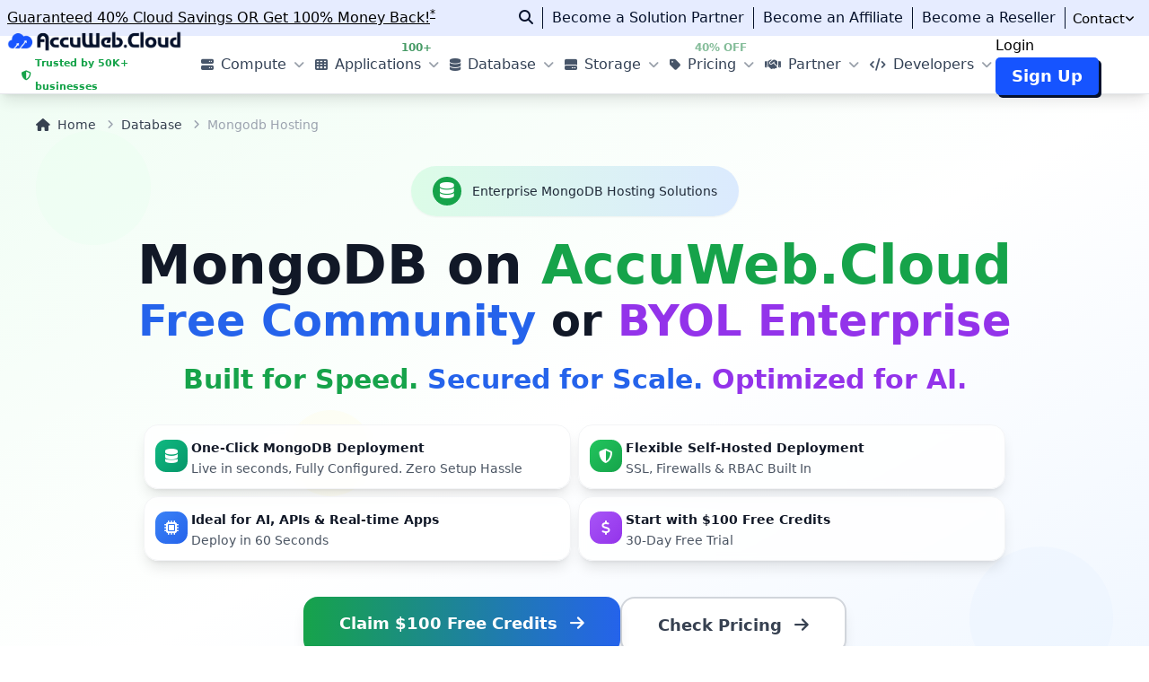

--- FILE ---
content_type: text/html
request_url: https://accuweb.cloud/database/mongodb-hosting
body_size: 44387
content:
<!DOCTYPE html><html lang="en"><head><meta charset="UTF-8"><meta name="viewport" content="width=device-width,initial-scale=1"><title>Fully Managed 1-Click MongoDB with Auto Vertical Scaling</title><meta name="description" content="Deploy MongoDB instantly for AI, APIs, and real-time apps. 1-click setup with secure, scalable Community or BYOL Enterprise options."><link rel="canonical" href="https://accuweb.cloud/database/mongodb-hosting"><meta property="og:locale" content="en_US"><link rel="icon" type="image/png" sizes="32x32" href="./../images/accuwebfavicon.png"><meta property="og:type" content="website"><meta property="og:title" content="Fully Managed 1-Click MongoDB with Auto Vertical Scaling"><meta property="og:url" content="https://accuweb.cloud/database/mongodb-hosting"><meta property="og:description" content="Deploy MongoDB instantly for AI, APIs, and real-time apps. 1-click setup with secure, scalable Community or BYOL Enterprise options."><meta property="og:image" content="https://accuweb.cloud/images/home_page_og.png"><script type="application/ld+json">{"@context":"https://schema.org","@graph":[{"@type":"WebPage","@id":"https://www.accuweb.cloud/database/mongodb-hosting","url":"https://www.accuweb.cloud/database/mongodb-hosting","name":"MongoDB Hosting | AccuWeb.Cloud","description":"Test in Sandbox, Scale in Seconds, Pay-As-You-Go Model.Host MongoDB in the cloud with sandbox access, multi-region replication, and enterprise-grade security. Ideal for AI, real-time apps, APIs, and analytics. Start free with $100 credits.","author":{"@type":"Organization","name":"AccuWeb.Cloud"},"potentialAction":{"@type":"SearchAction","target":"https://www.accuweb.cloud/search?q={search_term_string}","query-input":"required name=search_term_string"},"breadcrumb":{"@id":"https://www.accuweb.cloud/database/mongodb-hosting#breadcrumb"},"mainEntity":{"@id":"https://www.accuweb.cloud/database/mongodb-hosting#product"}},{"@type":"BreadcrumbList","@id":"https://www.accuweb.cloud/database/mongodb-hosting#breadcrumb","itemListElement":[{"@type":"ListItem","position":1,"name":"Home","item":"https://www.accuweb.cloud/"},{"@type":"ListItem","position":2,"name":"Database","item":"https://www.accuweb.cloud/database"},{"@type":"ListItem","position":3,"name":"MongoDB Hosting","item":"https://www.accuweb.cloud/database/mongodb-hosting"}]},{"@type":"Organization","name":"AccuWeb.Cloud","url":"https://accuweb.cloud/","sameAs":["https://www.linkedin.com/company/accuwebcloud/","https://x.com/AccuWebCloud","https://www.facebook.com/accuweb.cloud/","https://www.instagram.com/accuweb.cloud/"],"logo":"https://accuweb.cloud/images/logo.png","foundingDate":"2023","founders":[{"@type":"Person","name":"Jilesh Patadiya","jobTitle":"CTO"}],"contactPoint":{"@type":"ContactPoint","contactType":"customer support","availableLanguage":["English"],"email":"sales@accuweb.cloud","telephone":"(877) 767 4678"},"address":{"@type":"PostalAddress","streetAddress":"48 Bi-State Plaza, #185 Old Tappan","addressLocality":"New Jersey","addressRegion":"NJ","postalCode":"NJ 07648","addressCountry":"US"}},{"@type":"Product","@id":"https://www.accuweb.cloud/database/mongodb-hosting#product","name":"MongoDB Hosting","description":"AI-ready MongoDB Hosting with auto-scaling, replica sets, encryption, free sandbox access, and $100 free credits. Ideal for real-time, AI, and high-performance apps.","brand":{"@type":"Organization","name":"AccuWeb.Cloud","url":"https://www.accuweb.cloud"},"sku":"mongo-hosting-cloud","image":"https://accuweb.cloud/images/home_page_og.png","offers":{"@type":"AggregateOffer","priceCurrency":"USD","lowPrice":"1.99","highPrice":"248.25","offerCount":8,"hasMerchantReturnPolicy":{"@type":"MerchantReturnPolicy","returnPolicyCategory":"https://schema.org/MerchantReturnFiniteReturnWindow","merchantReturnDays":30,"returnMethod":"https://schema.org/ReturnByMail","returnFees":"https://schema.org/FreeReturn","applicableCountry":"US","merchantReturnLink":"https://www.accuweb.cloud/return-policy","description":"30-day prorated money back guarantee"},"offers":[{"@type":"Offer","price":"1.99","priceCurrency":"USD","description":"512MB RAM, 600MHz CPU, 10GB SSD, 5 Gbps","availability":"https://schema.org/InStock"},{"@type":"Offer","price":"3.99","priceCurrency":"USD","description":"1GB RAM, 1 vCPU, 10GB SSD, 5 Gbps","availability":"https://schema.org/InStock"},{"@type":"Offer","price":"9.13","priceCurrency":"USD","description":"2GB RAM, 1 vCPU, 30GB SSD, 5 Gbps","availability":"https://schema.org/InStock"},{"@type":"Offer","price":"17.33","priceCurrency":"USD","description":"4GB RAM, 2 vCPU, 40GB SSD, 5 Gbps","availability":"https://schema.org/InStock"},{"@type":"Offer","price":"25.59","priceCurrency":"USD","description":"6GB RAM, 4 vCPU, 50GB SSD","availability":"https://schema.org/InStock"},{"@type":"Offer","price":"64.69","priceCurrency":"USD","description":"16GB RAM, 8 vCPU, 70GB SSD","availability":"https://schema.org/InStock"},{"@type":"Offer","price":"125.95","priceCurrency":"USD","description":"32GB RAM, 16 vCPU, 100GB SSD"},{"@type":"Offer","price":"248.25","priceCurrency":"USD","description":"64GB RAM, 32 vCPU, 150GB SSD","availability":"https://schema.org/InStock"}]},"review":[{"@type":"Review","author":{"@type":"Person","name":"Dr. Ritesh Khokhar"},"reviewBody":"Very high quality of service, friendly and efficient team. Excellent uptime.","reviewRating":{"@type":"Rating","ratingValue":"5","bestRating":"5"}},{"@type":"Review","author":{"@type":"Organization","name":"proplabtech"},"reviewBody":"Migrating to AccuWeb.Cloud dropped our hosting costs by over 80% and the support team made the transition stress-free. Highly recommended!","reviewRating":{"@type":"Rating","ratingValue":"5","bestRating":"5"}},{"@type":"Review","author":{"@type":"Organization","name":"Harsh Pandey"},"reviewBody":"Purchased their cloud VPS hosting services and I am totally impressed with their services and really appreciate their support work.Earlier I was using different cloud hosting providers which cost me a lot. With their double credits offer, I got a great deal.","reviewRating":{"@type":"Rating","ratingValue":"5","bestRating":"5"}},{"@type":"Review","author":{"@type":"Organization","name":"Ine Info"},"reviewBody":"Good ServiceService is good and we were stuck in some places while deploying but they help us instantly and solve the issue.","reviewRating":{"@type":"Rating","ratingValue":"5","bestRating":"5"}},{"@type":"Review","author":{"@type":"Organization","name":"Priyanka Hembade"},"reviewBody":"The team at AccuWeb Cloud has been absolutely fantastic working with such a positive attitude and always providing thoughtful feedback on what’s right and what could be improved. Their hard work, attention to detail, and quick responses really made a huge difference. Even when I thought things were fine, they insisted on adding those extra touches to make everything even more perfect and real. That dedication is what sets AccuWeb Cloud apart!","reviewRating":{"@type":"Rating","ratingValue":"5","bestRating":"5"}},{"@type":"Review","author":{"@type":"Organization","name":"Leon Walton"},"reviewBody":"Great hosting solution Accuweb provides…Great hosting solution Accuweb provides fast, secure, and affordable services with excellent customer support. Highly satisfied! Thanks to Accuweb.","reviewRating":{"@type":"Rating","ratingValue":"5","bestRating":"5"}},{"@type":"Review","author":{"@type":"Organization","name":"Santiago"},"reviewBody":"AccuWeb’s WooCommerce Hosting is…AccuWeb’s WooCommerce Hosting is perfect for my online store. The speed, security, and uptime are incredible! Since moving my store to AccuWeb, my sales have increased due to the fast-loading pages. If you run an e-commerce site, don’t think twice this is the best hosting!","reviewRating":{"@type":"Rating","ratingValue":"5","bestRating":"5"}},{"@type":"Review","author":{"@type":"Organization","name":"Bryce Taylor"},"reviewBody":"AccuWeb’s Reseller Hosting has made it…AccuWeb’s Reseller Hosting has made it so easy for me to manage my clients’ websites. The control panel is simple to use, and the performance is fantastic. My clients are happy, and so am I. Definitely the best reseller hosting I’ve used!","reviewRating":{"@type":"Rating","ratingValue":"5","bestRating":"5"}},{"@type":"Review","author":{"@type":"Organization","name":"Shalibhadrainn"},"reviewBody":"Best service and best after service and…Best service and best after service and seamless experience must buy !!!","reviewRating":{"@type":"Rating","ratingValue":"5","bestRating":"5"}},{"@type":"Review","author":{"@type":"Organization","name":"Priyesh R. Trambadia"},"reviewBody":"AccuWeb Cloud Hosting is a powerful option for WordPress users who need speed, uptime, and security. However, beginners may face a learning curve due to the lack of an intuitive website builder.","reviewRating":{"@type":"Rating","ratingValue":"5","bestRating":"5"}},{"@type":"Review","author":{"@type":"Organization","name":"Priyesh R. Trambadia"},"reviewBody":"AccuWeb Cloud Hosting is a powerful option for WordPress users who need speed, uptime, and security. However, beginners may face a learning curve due to the lack of an intuitive website builder.","reviewRating":{"@type":"Rating","ratingValue":"5","bestRating":"5"}},{"@type":"Review","author":{"@type":"Person","name":"Navil Christian"},"reviewBody":"Reliable uptime, fast performance, and excellent customer support. Scaling is easy and pricing is fair.","reviewRating":{"@type":"Rating","ratingValue":"5","bestRating":"5"}}],"aggregateRating":{"@type":"AggregateRating","ratingValue":"4.9","reviewCount":11}},{"@type":"FAQPage","mainEntity":[{"@type":"Question","name":"Which MongoDB versions can I run on AccuWeb.Cloud?","acceptedAnswer":{"@type":"Answer","text":"AccuWeb.Cloud supports MongoDB 6.x and 7.x versions, including all latest stable releases with query optimizations, field-level encryption, and indexing improvements."}},{"@type":"Question","name":"What is MongoDB Sandbox and how does it work?","acceptedAnswer":{"@type":"Answer","text":"MongoDB Sandbox is a free, standalone instance for testing and development. It runs in isolation to keep production data safe and can be deployed instantly using $100 trial credits."}},{"@type":"Question","name":"Can I migrate my existing MongoDB to AccuWeb.Cloud?","acceptedAnswer":{"@type":"Answer","text":"Yes. We provide zero-downtime migration services with expert engineers who handle schema transfers, syncing, and post-migration validation."}},{"@type":"Question","name":"How is my data protected?","acceptedAnswer":{"@type":"Answer","text":"Your data is protected with encryption in transit and at rest, RBAC permissions, SCRAM/x.509 authentication, private VPCs, and real-time monitoring."}},{"@type":"Question","name":"Do you support sharding and horizontal scaling?","acceptedAnswer":{"@type":"Answer","text":"Yes, AccuWeb.Cloud supports sharded MongoDB clusters, allowing horizontal scaling across multiple nodes and regions for large datasets and low-latency performance."}},{"@type":"Question","name":"Is support available 24/7?","acceptedAnswer":{"@type":"Answer","text":"Yes. Our expert support team is available 24/7 via live chat, email, and ticketing to help with any MongoDB-related queries."}},{"@type":"Question","name":"Is MongoDB Hosting good for AI workloads?","acceptedAnswer":{"@type":"Answer","text":"Yes. Our MongoDB Hosting is optimized for real-time AI, analytics, bots, and ML pipelines with advanced indexing and low-latency replication."}},{"@type":"Question","name":"What is replica set failover in MongoDB?","acceptedAnswer":{"@type":"Answer","text":"In case of a node failure, MongoDB automatically promotes a secondary to primary node to ensure zero downtime."}},{"@type":"Question","name":"Can I scale MongoDB globally?","acceptedAnswer":{"@type":"Answer","text":"Yes. You can deploy MongoDB clusters across multiple regions to serve users from the nearest data center, ensuring low latency and compliance."}}]},{"@type":"VideoObject","name":"10 Restart MongoDB","description":"This video shows how to restart your nodes of MongoDB instance","thumbnailUrl":"https://i.ytimg.com/vi/0MkA6jrhdF0/hqdefault.jpg","uploadDate":"2025-07-07T10:00:00+05:30","contentUrl":"https://www.youtube.com/watch?v=0MkA6jrhdF0","embedUrl":"https://www.youtube.com/embed/0MkA6jrhdF0","duration":"PT2M30S"},{"@type":"VideoObject","name":"9 Clone MongoDB","description":"This video shows where you will find the config files for application layers, database layer and load balancer layer of your MongoDB instance","thumbnailUrl":"https://i.ytimg.com/vi/87CMJ7r2XdM/hqdefault.jpg","uploadDate":"2025-07-07T10:00:00+05:30","contentUrl":"https://www.youtube.com/watch?v=87CMJ7r2XdM","embedUrl":"https://www.youtube.com/embed/87CMJ7r2XdM","duration":"PT3M15S"},{"@type":"VideoObject","name":"8 Settings MongoDB","description":"This video shows various settings for your MongoDB instance, like custom domain option, Firewall, Load alerts, setting collaboration, migration from one region to another, etc.","thumbnailUrl":"https://i.ytimg.com/vi/lu5pcco0EQg/hqdefault.jpg","uploadDate":"2025-07-07T10:00:00+05:30","contentUrl":"https://www.youtube.com/watch?v=lu5pcco0EQg","embedUrl":"https://www.youtube.com/embed/lu5pcco0EQg","duration":"PT4M45S"},{"@type":"VideoObject","name":"7 WebSSH MongoDB","description":"This video shows how you can use SSH for Application layer, database layer and load balancer layer of your MongoDB instance","thumbnailUrl":"https://i.ytimg.com/vi/agOUrk-vhw4/hqdefault.jpg","uploadDate":"2025-07-07T10:00:00+05:30","contentUrl":"https://www.youtube.com/watch?v=agOUrk-vhw4","embedUrl":"https://www.youtube.com/embed/agOUrk-vhw4","duration":"PT3M30S"},{"@type":"VideoObject","name":"6 Built-In SSL MongoDB","description":"This video shows how to install SSL on your MongoDB cloud environment.","thumbnailUrl":"https://i.ytimg.com/vi/AEMANSYPH2g/hqdefault.jpg","uploadDate":"2025-07-07T10:00:00+05:30","contentUrl":"https://www.youtube.com/watch?v=AEMANSYPH2g","embedUrl":"https://www.youtube.com/embed/AEMANSYPH2g","duration":"PT5M10S"},{"@type":"VideoObject","name":"5 Scaling Limit MongoDB","description":"This video shows how your MongoDB cloud can be scaled up or down easily as per the need","thumbnailUrl":"https://i.ytimg.com/vi/hAAdhPQDNZU/hqdefault.jpg","uploadDate":"2025-07-07T10:00:00+05:30","contentUrl":"https://www.youtube.com/watch?v=hAAdhPQDNZU","embedUrl":"https://www.youtube.com/embed/hAAdhPQDNZU","duration":"PT4M20S"},{"@type":"VideoObject","name":"4 Check Pricing MongoDB","description":"This video shows how you can check hourly, daily and monthly pricing for your MongoDB environment","thumbnailUrl":"https://i.ytimg.com/vi/v1cXv1fyisk/hqdefault.jpg","uploadDate":"2025-07-07T10:00:00+05:30","contentUrl":"https://www.youtube.com/watch?v=v1cXv1fyisk","embedUrl":"https://www.youtube.com/embed/v1cXv1fyisk","duration":"PT3M45S"},{"@type":"VideoObject","name":"3 Add Resources MongoDB","description":"This video shows how to add resources like Load Balancer, Application Server etc. to your MongoDB environment","thumbnailUrl":"https://i.ytimg.com/vi/lIY8YZ6ZjLM/hqdefault.jpg","uploadDate":"2025-07-07T10:00:00+05:30","contentUrl":"https://www.youtube.com/watch?v=lIY8YZ6ZjLM","embedUrl":"https://www.youtube.com/embed/lIY8YZ6ZjLM","duration":"PT4M10S"},{"@type":"VideoObject","name":"2 Go To Marketplace MongoDB","description":"This video shows how to set up a MongoDB cloud hosting environment","thumbnailUrl":"https://i.ytimg.com/vi/VtljWu72Kr4/hqdefault.jpg","uploadDate":"2025-07-07T10:00:00+05:30","contentUrl":"https://www.youtube.com/watch?v=VtljWu72Kr4","embedUrl":"https://www.youtube.com/embed/VtljWu72Kr4","duration":"PT5M30S"},{"@type":"VideoObject","name":"1 Login To Dashboard MongoDB","description":"This video shows how to log in to AccuWeb.Cloud Dashboard","thumbnailUrl":"https://i.ytimg.com/vi/L66rLQ44Ifs/hqdefault.jpg","uploadDate":"2025-07-07T10:00:00+05:30","contentUrl":"https://www.youtube.com/watch?v=L66rLQ44Ifs","embedUrl":"https://www.youtube.com/embed/L66rLQ44Ifs","duration":"PT2M15S"},{"@type":"VideoObject","name":"How to Reduce Costs on Cloud-Hosted Apps with the AccuWeb.Cloud Application Platform !","description":"Discover how the AccuWeb.Cloud Application Platform can help you save money while ensuring optimal performance and scalability.\nIn this video, we'll explore key features of AccuWeb.Cloud that allow you to efficiently manage resources and avoid unnecessary expenses.\nLearn how automatic scaling, pay-as-you-go pricing, and flexible resource allocation can keep your budget in check.","thumbnailUrl":"https://i.ytimg.com/vi/2FSQy0VVdE8/hqdefault.jpg","uploadDate":"2024-06-10T10:00:00+05:30","contentUrl":"https://www.youtube.com/watch?v=2FSQy0VVdE8","embedUrl":"https://www.youtube.com/embed/2FSQy0VVdE8","duration":"PT6M45S"},{"@type":"SoftwareApplication","name":"AccuWeb.Cloud MongoDB Platform","operatingSystem":"Cloud","applicationCategory":"Database Hosting","featureList":["Auto-Scaling","Replica Set Architecture","Cross-Region Replication","Point-in-Time Backups","Queryable Encryption"]},{"@type":"Service","name":"MongoDB Hosting Service","description":"Fully managed MongoDB hosting with high availability, sharding, auto-scaling, backup, and 24/7 support. Ideal for AI, analytics, SaaS, and real-time applications.","provider":{"@type":"Organization","name":"AccuWeb.Cloud","url":"https://www.accuweb.cloud"},"areaServed":"Worldwide","serviceType":"Cloud Database Hosting","termsOfService":"https://accuweb.cloud/terms-of-services","serviceOutput":"Scalable, secure MongoDB clusters with full DevOps automation","availableChannel":{"@type":"ServiceChannel","serviceUrl":"https://www.accuweb.cloud/mongodb-hosting","availableLanguage":"English","serviceLocation":{"@type":"Place","name":"Multi-Region Cloud (US, EU, Asia)"}}},{"@type":"ItemList","name":"MongoDB Hosting Use Cases","itemListElement":[{"@type":"ListItem","position":1,"name":"API Testing"},{"@type":"ListItem","position":2,"name":"SaaS Platforms"},{"@type":"ListItem","position":3,"name":"AI & Machine Learning"},{"@type":"ListItem","position":4,"name":"MVPs and Internal Tools"},{"@type":"ListItem","position":5,"name":"eCommerce and Analytics"}]},{"@type":"DefinedTermSet","name":"MongoDB Cloud Hosting Glossary","hasDefinedTerm":[{"@type":"DefinedTerm","name":"Replica Set","description":"A group of MongoDB servers that maintain the same data set, providing redundancy and high availability."},{"@type":"DefinedTerm","name":"Queryable Encryption","description":"Enables searching encrypted fields without decrypting them client-side."},{"@type":"DefinedTerm","name":"Auto-Failover","description":"Automatic switch to a backup server in case of failure of the primary node."},{"@type":"DefinedTerm","name":"Multi-Region Deployment","description":"Replicating and distributing MongoDB clusters across global data centers."}]}]}</script><script type="module" crossorigin="" src="/assets/main-Nt_6VIAk.js"></script><style>*,:before,:after{--tw-border-spacing-x: 0;--tw-border-spacing-y: 0;--tw-translate-x: 0;--tw-translate-y: 0;--tw-rotate: 0;--tw-skew-x: 0;--tw-skew-y: 0;--tw-scale-x: 1;--tw-scale-y: 1;--tw-pan-x: ;--tw-pan-y: ;--tw-pinch-zoom: ;--tw-scroll-snap-strictness: proximity;--tw-gradient-from-position: ;--tw-gradient-via-position: ;--tw-gradient-to-position: ;--tw-ordinal: ;--tw-slashed-zero: ;--tw-numeric-figure: ;--tw-numeric-spacing: ;--tw-numeric-fraction: ;--tw-ring-inset: ;--tw-ring-offset-width: 0px;--tw-ring-offset-color: #fff;--tw-ring-color: rgb(59 130 246 / .5);--tw-ring-offset-shadow: 0 0 #0000;--tw-ring-shadow: 0 0 #0000;--tw-shadow: 0 0 #0000;--tw-shadow-colored: 0 0 #0000;--tw-blur: ;--tw-brightness: ;--tw-contrast: ;--tw-grayscale: ;--tw-hue-rotate: ;--tw-invert: ;--tw-saturate: ;--tw-sepia: ;--tw-drop-shadow: ;--tw-backdrop-blur: ;--tw-backdrop-brightness: ;--tw-backdrop-contrast: ;--tw-backdrop-grayscale: ;--tw-backdrop-hue-rotate: ;--tw-backdrop-invert: ;--tw-backdrop-opacity: ;--tw-backdrop-saturate: ;--tw-backdrop-sepia: ;--tw-contain-size: ;--tw-contain-layout: ;--tw-contain-paint: ;--tw-contain-style: }::backdrop{--tw-border-spacing-x: 0;--tw-border-spacing-y: 0;--tw-translate-x: 0;--tw-translate-y: 0;--tw-rotate: 0;--tw-skew-x: 0;--tw-skew-y: 0;--tw-scale-x: 1;--tw-scale-y: 1;--tw-pan-x: ;--tw-pan-y: ;--tw-pinch-zoom: ;--tw-scroll-snap-strictness: proximity;--tw-gradient-from-position: ;--tw-gradient-via-position: ;--tw-gradient-to-position: ;--tw-ordinal: ;--tw-slashed-zero: ;--tw-numeric-figure: ;--tw-numeric-spacing: ;--tw-numeric-fraction: ;--tw-ring-inset: ;--tw-ring-offset-width: 0px;--tw-ring-offset-color: #fff;--tw-ring-color: rgb(59 130 246 / .5);--tw-ring-offset-shadow: 0 0 #0000;--tw-ring-shadow: 0 0 #0000;--tw-shadow: 0 0 #0000;--tw-shadow-colored: 0 0 #0000;--tw-blur: ;--tw-brightness: ;--tw-contrast: ;--tw-grayscale: ;--tw-hue-rotate: ;--tw-invert: ;--tw-saturate: ;--tw-sepia: ;--tw-drop-shadow: ;--tw-backdrop-blur: ;--tw-backdrop-brightness: ;--tw-backdrop-contrast: ;--tw-backdrop-grayscale: ;--tw-backdrop-hue-rotate: ;--tw-backdrop-invert: ;--tw-backdrop-opacity: ;--tw-backdrop-saturate: ;--tw-backdrop-sepia: ;--tw-contain-size: ;--tw-contain-layout: ;--tw-contain-paint: ;--tw-contain-style: }*,:before,:after{box-sizing:border-box;border-width:0;border-style:solid;border-color:#e5e7eb}:before,:after{--tw-content: ""}html,:host{line-height:1.5;-webkit-text-size-adjust:100%;-moz-tab-size:4;-o-tab-size:4;tab-size:4;font-family:ui-sans-serif,system-ui,sans-serif,"Apple Color Emoji","Segoe UI Emoji",Segoe UI Symbol,"Noto Color Emoji";font-feature-settings:normal;font-variation-settings:normal}body{margin:0;line-height:inherit}hr{height:0;color:inherit;border-top-width:1px}h4{font-size:inherit;font-weight:inherit}a{color:inherit;text-decoration:inherit}button{font-family:inherit;font-feature-settings:inherit;font-variation-settings:inherit;font-size:100%;font-weight:inherit;line-height:inherit;letter-spacing:inherit;color:inherit;margin:0;padding:0}button{text-transform:none}button{-webkit-appearance:button;background-color:transparent;background-image:none}:-moz-focusring{outline:auto}:-moz-ui-invalid{box-shadow:none}::-webkit-inner-spin-button,::-webkit-outer-spin-button{height:auto}::-webkit-search-decoration{-webkit-appearance:none}::-webkit-file-upload-button{-webkit-appearance:button;font:inherit}h4,hr,p{margin:0}ul{list-style:none;margin:0;padding:0}img{display:block;vertical-align:middle}img{max-width:100%;height:auto}@media (prefers-color-scheme:dark){:root{color-scheme:dark;--color-base-100: oklch(25.33% .016 252.42);--color-base-200: oklch(23.26% .014 253.1);--color-base-300: oklch(21.15% .012 254.09);--color-base-content: oklch(97.807% .029 256.847);--color-primary: oklch(58% .233 277.117);--color-primary-content: oklch(96% .018 272.314);--color-secondary: oklch(65% .241 354.308);--color-secondary-content: oklch(94% .028 342.258);--color-accent: oklch(77% .152 181.912);--color-accent-content: oklch(38% .063 188.416);--color-neutral: oklch(14% .005 285.823);--color-neutral-content: oklch(92% .004 286.32);--color-info: oklch(74% .16 232.661);--color-info-content: oklch(29% .066 243.157);--color-success: oklch(76% .177 163.223);--color-success-content: oklch(37% .077 168.94);--color-warning: oklch(82% .189 84.429);--color-warning-content: oklch(41% .112 45.904);--color-error: oklch(71% .194 13.428);--color-error-content: oklch(27% .105 12.094);--radius-selector: .5rem;--radius-field: .25rem;--radius-box: .5rem;--size-selector: .25rem;--size-field: .25rem;--border: 1px;--depth: 1;--noise: 0}}:root{scrollbar-color:color-mix(in oklch,currentColor 35%,#0000) #0000;--fx-noise: url("data:image/svg+xml,%3Csvg xmlns='http://www.w3.org/2000/svg'%3E%3Cfilter id='a'%3E%3CfeTurbulence type='fractalNoise' baseFrequency='1.34' numOctaves='4' stitchTiles='stitch'%3E%3C/feTurbulence%3E%3C/filter%3E%3Crect width='100%25' height='100%25' filter='url(%23a)' opacity='0.2'%3E%3C/rect%3E%3C/svg%3E")}:root{background-color:var(--root-bg, var(--color-base-100));color:var(--color-base-content)}body{margin:0;box-sizing:border-box;--tw-bg-opacity: 1;background-color:rgb(255 255 255 / var(--tw-bg-opacity, 1));padding:0;font-size:1rem;line-height:1.5rem;font-weight:400;line-height:26px;--tw-text-opacity: 1;color:rgb(0 0 0 / var(--tw-text-opacity, 1));font-family:ui-sans-serif,system-ui,sans-serif,"Apple Color Emoji","Segoe UI Emoji",Segoe UI Symbol,"Noto Color Emoji"!important;-webkit-font-smoothing:antialiased}a{color:#1654ff}.header-second{background:#e6ecff}.second-menu-li>li{display:inline-block;line-height:normal;padding:0}.second-menu-li>li>a{color:#05112b;padding:0 10px;border-right:1px solid #05112b;font-weight:500;display:inline-block}.second-menu-li li:last-child a{border-right:0}.wzuhme-ckes{position:fixed;max-width:280px;bottom:10px;background:#fff;padding:15px;font-size:14px;left:10px;border-radius:7px;border:1px solid #8891a5}.wzuhme-ckes .accpt-button{background:#1654ff;padding:5px 12px;display:inline-block;color:#fff;border-radius:3px}.absolute{position:absolute}.relative{position:relative}.sticky{position:sticky}.-top-0\.5{top:-.125rem}.left-1\/3{left:33.333333%}.right-0{right:0}.right-3{right:.75rem}.top-0{top:0}.top-full{top:100%}.z-40{z-index:40}.z-50{z-index:50}.z-\[60\]{z-index:60}.m-0{margin:0}.mb-2{margin-bottom:.5rem}.mb-6{margin-bottom:1.5rem}.ml-4{margin-left:1rem}.mr-2{margin-right:.5rem}.mt-2{margin-top:.5rem}.block{display:block}.inline-block{display:inline-block}.flex{display:flex}.grid{display:grid}.hidden{display:none}.h-16{height:4rem}.h-6{height:1.5rem}.h-8{height:2rem}.w-48{width:12rem}.w-8{width:2rem}.w-80{width:20rem}.w-\[900px\]{width:900px}.w-auto{width:auto}.w-full{width:100%}.flex-shrink-0{flex-shrink:0}.-translate-x-3\/4{--tw-translate-x: -75%;transform:translate(var(--tw-translate-x),var(--tw-translate-y)) rotate(var(--tw-rotate)) skew(var(--tw-skew-x)) skewY(var(--tw-skew-y)) scaleX(var(--tw-scale-x)) scaleY(var(--tw-scale-y))}.transform{transform:translate(var(--tw-translate-x),var(--tw-translate-y)) rotate(var(--tw-rotate)) skew(var(--tw-skew-x)) skewY(var(--tw-skew-y)) scaleX(var(--tw-scale-x)) scaleY(var(--tw-scale-y))}.animate-pulse{animation:pulse 2s cubic-bezier(.4,0,.6,1) infinite}.list-none{list-style-type:none}.grid-cols-3{grid-template-columns:repeat(3,minmax(0,1fr))}.flex-col{flex-direction:column}.flex-wrap{flex-wrap:wrap}.items-center{align-items:center}.justify-center{justify-content:center}.justify-between{justify-content:space-between}.gap-0{gap:0px}.gap-1{gap:.25rem}.gap-4{gap:1rem}.space-x-1>:not([hidden])~:not([hidden]){--tw-space-x-reverse: 0;margin-right:calc(.25rem * var(--tw-space-x-reverse));margin-left:calc(.25rem * calc(1 - var(--tw-space-x-reverse)))}.space-x-2>:not([hidden])~:not([hidden]){--tw-space-x-reverse: 0;margin-right:calc(.5rem * var(--tw-space-x-reverse));margin-left:calc(.5rem * calc(1 - var(--tw-space-x-reverse)))}.space-x-3>:not([hidden])~:not([hidden]){--tw-space-x-reverse: 0;margin-right:calc(.75rem * var(--tw-space-x-reverse));margin-left:calc(.75rem * calc(1 - var(--tw-space-x-reverse)))}.space-y-3>:not([hidden])~:not([hidden]){--tw-space-y-reverse: 0;margin-top:calc(.75rem * calc(1 - var(--tw-space-y-reverse)));margin-bottom:calc(.75rem * var(--tw-space-y-reverse))}.rounded{border-radius:.25rem}.rounded-lg{border-radius:.5rem}.rounded-md{border-radius:.375rem}.rounded-xl{border-radius:.75rem}.border{border-width:1px}.border-0{border-width:0px}.border-b{border-bottom-width:1px}.border-gray-200{--tw-border-opacity: 1;border-color:rgb(229 231 235 / var(--tw-border-opacity, 1))}.bg-blue-100{--tw-bg-opacity: 1;background-color:rgb(219 234 254 / var(--tw-bg-opacity, 1))}.bg-emerald-100{--tw-bg-opacity: 1;background-color:rgb(209 250 229 / var(--tw-bg-opacity, 1))}.bg-orange-100{--tw-bg-opacity: 1;background-color:rgb(255 237 213 / var(--tw-bg-opacity, 1))}.bg-purple-100{--tw-bg-opacity: 1;background-color:rgb(243 232 255 / var(--tw-bg-opacity, 1))}.bg-sky-100{--tw-bg-opacity: 1;background-color:rgb(224 242 254 / var(--tw-bg-opacity, 1))}.bg-transparent{background-color:transparent}.bg-white{--tw-bg-opacity: 1;background-color:rgb(255 255 255 / var(--tw-bg-opacity, 1))}.bg-yellow-100{--tw-bg-opacity: 1;background-color:rgb(254 249 195 / var(--tw-bg-opacity, 1))}.p-0{padding:0}.p-3{padding:.75rem}.p-6{padding:1.5rem}.p-8{padding:2rem}.px-1{padding-left:.25rem;padding-right:.25rem}.px-4{padding-left:1rem;padding-right:1rem}.py-0{padding-top:0;padding-bottom:0}.py-2{padding-top:.5rem;padding-bottom:.5rem}.py-3{padding-top:.75rem;padding-bottom:.75rem}.text-left{text-align:left}.text-center{text-align:center}.font-epilogue{font-family:Epilogue,sans-serif}.text-\[11px\]{font-size:11px}.text-sm{font-size:.875rem;line-height:1.25rem}.text-xs{font-size:.75rem;line-height:1rem}.font-bold{font-weight:700}.font-medium{font-weight:500}.font-semibold{font-weight:600}.text-blue-600{--tw-text-opacity: 1;color:rgb(37 99 235 / var(--tw-text-opacity, 1))}.text-emerald-600{--tw-text-opacity: 1;color:rgb(5 150 105 / var(--tw-text-opacity, 1))}.text-gray-700{--tw-text-opacity: 1;color:rgb(55 65 81 / var(--tw-text-opacity, 1))}.text-green-600{--tw-text-opacity: 1;color:rgb(22 163 74 / var(--tw-text-opacity, 1))}.text-green-700{--tw-text-opacity: 1;color:rgb(21 128 61 / var(--tw-text-opacity, 1))}.text-orange-600{--tw-text-opacity: 1;color:rgb(234 88 12 / var(--tw-text-opacity, 1))}.text-purple-600{--tw-text-opacity: 1;color:rgb(147 51 234 / var(--tw-text-opacity, 1))}.text-sky-400{--tw-text-opacity: 1;color:rgb(56 189 248 / var(--tw-text-opacity, 1))}.text-slate-500{--tw-text-opacity: 1;color:rgb(100 116 139 / var(--tw-text-opacity, 1))}.text-slate-600{--tw-text-opacity: 1;color:rgb(71 85 105 / var(--tw-text-opacity, 1))}.text-slate-700{--tw-text-opacity: 1;color:rgb(51 65 85 / var(--tw-text-opacity, 1))}.text-slate-900{--tw-text-opacity: 1;color:rgb(15 23 42 / var(--tw-text-opacity, 1))}.text-yellow-600{--tw-text-opacity: 1;color:rgb(202 138 4 / var(--tw-text-opacity, 1))}.opacity-50{opacity:.5}.shadow-2xl{--tw-shadow: 0 25px 50px -12px rgb(0 0 0 / .25);--tw-shadow-colored: 0 25px 50px -12px var(--tw-shadow-color);box-shadow:var(--tw-ring-offset-shadow, 0 0 #0000),var(--tw-ring-shadow, 0 0 #0000),var(--tw-shadow)}.shadow-lg{--tw-shadow: 0 10px 15px -3px rgb(0 0 0 / .1), 0 4px 6px -4px rgb(0 0 0 / .1);--tw-shadow-colored: 0 10px 15px -3px var(--tw-shadow-color), 0 4px 6px -4px var(--tw-shadow-color);box-shadow:var(--tw-ring-offset-shadow, 0 0 #0000),var(--tw-ring-shadow, 0 0 #0000),var(--tw-shadow)}@font-face{font-family:Epilogue;src:url(../fonts/Epilogue-Bold.woff2) format("woff2"),url(../fonts/Epilogue-Bold.woff) format("woff");font-weight:700;font-style:normal;font-display:swap}@font-face{font-family:Epilogue;src:url(../fonts/Epilogue-Black.woff2) format("woff2"),url(../fonts/Epilogue-Black.woff) format("woff");font-weight:900;font-style:normal;font-display:swap}@font-face{font-family:Epilogue;src:url(../fonts/Epilogue-ExtraBold.woff2) format("woff2"),url(../fonts/Epilogue-ExtraBold.woff) format("woff");font-weight:700;font-style:normal;font-display:swap}@font-face{font-family:Epilogue;src:url(../fonts/Epilogue-SemiBold.woff2) format("woff2"),url(../fonts/Epilogue-SemiBold.woff) format("woff");font-weight:600;font-style:normal;font-display:swap}@font-face{font-family:Epilogue;src:url(../fonts/Epilogue-ExtraLight.woff2) format("woff2"),url(../fonts/Epilogue-ExtraLight.woff) format("woff");font-weight:200;font-style:normal;font-display:swap}@font-face{font-family:Epilogue;src:url(../fonts/Epilogue-Medium.woff2) format("woff2"),url(../fonts/Epilogue-Medium.woff) format("woff");font-weight:500;font-style:normal;font-display:swap}@font-face{font-family:Epilogue;src:url(../fonts/Epilogue-Italic.woff2) format("woff2"),url(../fonts/Epilogue-Italic.woff) format("woff");font-weight:400;font-style:italic;font-display:swap}@font-face{font-family:Epilogue;src:url(../fonts/Epilogue-Light.woff2) format("woff2"),url(../fonts/Epilogue-Light.woff) format("woff");font-weight:300;font-style:normal;font-display:swap}@font-face{font-family:Epilogue;src:url(../fonts/Epilogue-Regular.woff2) format("woff2"),url(../fonts/Epilogue-Regular.woff) format("woff");font-weight:400;font-style:normal;font-display:swap}@media (max-width:767px){.grid-cols-3{grid-template-columns:1fr}}@media (max-width:575px){.second-menu-li>li>a{padding:0 7px}}@font-face{font-family:font_awesome_6_freeregular;src:url(../webfonts/fa-regular-400.woff2) format("woff2")}@font-face{font-family:font_awesome_6_freesolid;src:url(../webfonts/fa-solid-900.woff2) format("woff2")}.fa-regular,.fa-solid{display:inline-block;font-style:normal;line-height:1;-moz-osx-font-smoothing:grayscale;-webkit-font-smoothing:antialiased;font-variant:normal;text-rendering:auto}.fa-solid{font-weight:900;font-family:font_awesome_6_freesolid}.fa-regular{font-weight:400;font-family:font_awesome_6_freeregular}.fa-envelope:before{--tw-content: "";content:var(--tw-content)}.fa-angle-down:before{--tw-content: "";content:var(--tw-content)}.fa-tag:before{--tw-content: "";content:var(--tw-content)}.fa-id-card:before{--tw-content: "";content:var(--tw-content)}.fa-headset:before{--tw-content: "";content:var(--tw-content)}.fa-money-bill-1:before{--tw-content: "";content:var(--tw-content)}.fa-balance-scale:before{--tw-content: "";content:var(--tw-content)}.fa-calculator:before{--tw-content: "";content:var(--tw-content)}.fa-chalkboard-user:before{--tw-content: "";content:var(--tw-content)}.fa-book-open-reader:before{--tw-content: "";content:var(--tw-content)}.fa-people-arrows:before{--tw-content: "";content:var(--tw-content)}.fa-shop:before{--tw-content: "";content:var(--tw-content)}.fa-file-code:before{--tw-content: "";content:var(--tw-content)}.fa-file-text:before{--tw-content: "";content:var(--tw-content)}.fa-magnifying-glass:before{--tw-content: "";content:var(--tw-content)}.fa-users:before{--tw-content: "";content:var(--tw-content)}.fa-shield-halved:before{content:""}.fa-tag:before{content:""}.fa-headset:before{content:""}.fa-code:before{content:""}[x-cloak]{display:none!important}@keyframes pulse{50%{opacity:.5}}
*,:before,:after{--tw-border-spacing-x: 0;--tw-border-spacing-y: 0;--tw-translate-x: 0;--tw-translate-y: 0;--tw-rotate: 0;--tw-skew-x: 0;--tw-skew-y: 0;--tw-scale-x: 1;--tw-scale-y: 1;--tw-pan-x: ;--tw-pan-y: ;--tw-pinch-zoom: ;--tw-scroll-snap-strictness: proximity;--tw-gradient-from-position: ;--tw-gradient-via-position: ;--tw-gradient-to-position: ;--tw-ordinal: ;--tw-slashed-zero: ;--tw-numeric-figure: ;--tw-numeric-spacing: ;--tw-numeric-fraction: ;--tw-ring-inset: ;--tw-ring-offset-width: 0px;--tw-ring-offset-color: #fff;--tw-ring-color: rgb(59 130 246 / .5);--tw-ring-offset-shadow: 0 0 #0000;--tw-ring-shadow: 0 0 #0000;--tw-shadow: 0 0 #0000;--tw-shadow-colored: 0 0 #0000;--tw-blur: ;--tw-brightness: ;--tw-contrast: ;--tw-grayscale: ;--tw-hue-rotate: ;--tw-invert: ;--tw-saturate: ;--tw-sepia: ;--tw-drop-shadow: ;--tw-backdrop-blur: ;--tw-backdrop-brightness: ;--tw-backdrop-contrast: ;--tw-backdrop-grayscale: ;--tw-backdrop-hue-rotate: ;--tw-backdrop-invert: ;--tw-backdrop-opacity: ;--tw-backdrop-saturate: ;--tw-backdrop-sepia: ;--tw-contain-size: ;--tw-contain-layout: ;--tw-contain-paint: ;--tw-contain-style: }::backdrop{--tw-border-spacing-x: 0;--tw-border-spacing-y: 0;--tw-translate-x: 0;--tw-translate-y: 0;--tw-rotate: 0;--tw-skew-x: 0;--tw-skew-y: 0;--tw-scale-x: 1;--tw-scale-y: 1;--tw-pan-x: ;--tw-pan-y: ;--tw-pinch-zoom: ;--tw-scroll-snap-strictness: proximity;--tw-gradient-from-position: ;--tw-gradient-via-position: ;--tw-gradient-to-position: ;--tw-ordinal: ;--tw-slashed-zero: ;--tw-numeric-figure: ;--tw-numeric-spacing: ;--tw-numeric-fraction: ;--tw-ring-inset: ;--tw-ring-offset-width: 0px;--tw-ring-offset-color: #fff;--tw-ring-color: rgb(59 130 246 / .5);--tw-ring-offset-shadow: 0 0 #0000;--tw-ring-shadow: 0 0 #0000;--tw-shadow: 0 0 #0000;--tw-shadow-colored: 0 0 #0000;--tw-blur: ;--tw-brightness: ;--tw-contrast: ;--tw-grayscale: ;--tw-hue-rotate: ;--tw-invert: ;--tw-saturate: ;--tw-sepia: ;--tw-drop-shadow: ;--tw-backdrop-blur: ;--tw-backdrop-brightness: ;--tw-backdrop-contrast: ;--tw-backdrop-grayscale: ;--tw-backdrop-hue-rotate: ;--tw-backdrop-invert: ;--tw-backdrop-opacity: ;--tw-backdrop-saturate: ;--tw-backdrop-sepia: ;--tw-contain-size: ;--tw-contain-layout: ;--tw-contain-paint: ;--tw-contain-style: }*,:before,:after{box-sizing:border-box;border-width:0;border-style:solid;border-color:#e5e7eb}:before,:after{--tw-content: ""}html,:host{line-height:1.5;-webkit-text-size-adjust:100%;-moz-tab-size:4;-o-tab-size:4;tab-size:4;font-family:ui-sans-serif,system-ui,sans-serif,"Apple Color Emoji","Segoe UI Emoji",Segoe UI Symbol,"Noto Color Emoji";font-feature-settings:normal;font-variation-settings:normal}body{margin:0;line-height:inherit}hr{height:0;color:inherit;border-top-width:1px}h4{font-size:inherit;font-weight:inherit}a{color:inherit;text-decoration:inherit}button{font-family:inherit;font-feature-settings:inherit;font-variation-settings:inherit;font-size:100%;font-weight:inherit;line-height:inherit;letter-spacing:inherit;color:inherit;margin:0;padding:0}button{text-transform:none}button{-webkit-appearance:button;background-color:transparent;background-image:none}:-moz-focusring{outline:auto}:-moz-ui-invalid{box-shadow:none}::-webkit-inner-spin-button,::-webkit-outer-spin-button{height:auto}::-webkit-search-decoration{-webkit-appearance:none}::-webkit-file-upload-button{-webkit-appearance:button;font:inherit}h4,hr,p{margin:0}ul{list-style:none;margin:0;padding:0}img{display:block;vertical-align:middle}img{max-width:100%;height:auto}@media (prefers-color-scheme:dark){:root{color-scheme:dark;--color-base-100: oklch(25.33% .016 252.42);--color-base-200: oklch(23.26% .014 253.1);--color-base-300: oklch(21.15% .012 254.09);--color-base-content: oklch(97.807% .029 256.847);--color-primary: oklch(58% .233 277.117);--color-primary-content: oklch(96% .018 272.314);--color-secondary: oklch(65% .241 354.308);--color-secondary-content: oklch(94% .028 342.258);--color-accent: oklch(77% .152 181.912);--color-accent-content: oklch(38% .063 188.416);--color-neutral: oklch(14% .005 285.823);--color-neutral-content: oklch(92% .004 286.32);--color-info: oklch(74% .16 232.661);--color-info-content: oklch(29% .066 243.157);--color-success: oklch(76% .177 163.223);--color-success-content: oklch(37% .077 168.94);--color-warning: oklch(82% .189 84.429);--color-warning-content: oklch(41% .112 45.904);--color-error: oklch(71% .194 13.428);--color-error-content: oklch(27% .105 12.094);--radius-selector: .5rem;--radius-field: .25rem;--radius-box: .5rem;--size-selector: .25rem;--size-field: .25rem;--border: 1px;--depth: 1;--noise: 0}}:root{scrollbar-color:color-mix(in oklch,currentColor 35%,#0000) #0000;--fx-noise: url("data:image/svg+xml,%3Csvg xmlns='http://www.w3.org/2000/svg'%3E%3Cfilter id='a'%3E%3CfeTurbulence type='fractalNoise' baseFrequency='1.34' numOctaves='4' stitchTiles='stitch'%3E%3C/feTurbulence%3E%3C/filter%3E%3Crect width='100%25' height='100%25' filter='url(%23a)' opacity='0.2'%3E%3C/rect%3E%3C/svg%3E")}:root{background-color:var(--root-bg, var(--color-base-100));color:var(--color-base-content)}body{margin:0;box-sizing:border-box;--tw-bg-opacity: 1;background-color:rgb(255 255 255 / var(--tw-bg-opacity, 1));padding:0;font-size:1rem;line-height:1.5rem;font-weight:400;line-height:26px;--tw-text-opacity: 1;color:rgb(0 0 0 / var(--tw-text-opacity, 1));font-family:ui-sans-serif,system-ui,sans-serif,"Apple Color Emoji","Segoe UI Emoji",Segoe UI Symbol,"Noto Color Emoji"!important;-webkit-font-smoothing:antialiased}a{color:#1654ff}.header-second{background:#e6ecff}.second-menu-li>li{display:inline-block;line-height:normal;padding:0}.second-menu-li>li>a{color:#05112b;padding:0 10px;border-right:1px solid #05112b;font-weight:500;display:inline-block}.second-menu-li li:last-child a{border-right:0}.wzuhme-ckes{position:fixed;max-width:280px;bottom:10px;background:#fff;padding:15px;font-size:14px;left:10px;border-radius:7px;border:1px solid #8891a5}.wzuhme-ckes .accpt-button{background:#1654ff;padding:5px 12px;display:inline-block;color:#fff;border-radius:3px}.absolute{position:absolute}.relative{position:relative}.sticky{position:sticky}.-top-0\.5{top:-.125rem}.left-1\/3{left:33.333333%}.right-0{right:0}.right-3{right:.75rem}.top-0{top:0}.top-full{top:100%}.z-40{z-index:40}.z-50{z-index:50}.z-\[60\]{z-index:60}.m-0{margin:0}.mb-2{margin-bottom:.5rem}.mb-6{margin-bottom:1.5rem}.ml-4{margin-left:1rem}.mr-2{margin-right:.5rem}.mt-2{margin-top:.5rem}.block{display:block}.inline-block{display:inline-block}.flex{display:flex}.grid{display:grid}.hidden{display:none}.h-16{height:4rem}.h-6{height:1.5rem}.h-8{height:2rem}.w-48{width:12rem}.w-8{width:2rem}.w-80{width:20rem}.w-\[900px\]{width:900px}.w-auto{width:auto}.w-full{width:100%}.flex-shrink-0{flex-shrink:0}.-translate-x-3\/4{--tw-translate-x: -75%;transform:translate(var(--tw-translate-x),var(--tw-translate-y)) rotate(var(--tw-rotate)) skew(var(--tw-skew-x)) skewY(var(--tw-skew-y)) scaleX(var(--tw-scale-x)) scaleY(var(--tw-scale-y))}.transform{transform:translate(var(--tw-translate-x),var(--tw-translate-y)) rotate(var(--tw-rotate)) skew(var(--tw-skew-x)) skewY(var(--tw-skew-y)) scaleX(var(--tw-scale-x)) scaleY(var(--tw-scale-y))}.animate-pulse{animation:pulse 2s cubic-bezier(.4,0,.6,1) infinite}.list-none{list-style-type:none}.grid-cols-3{grid-template-columns:repeat(3,minmax(0,1fr))}.flex-col{flex-direction:column}.flex-wrap{flex-wrap:wrap}.items-center{align-items:center}.justify-center{justify-content:center}.justify-between{justify-content:space-between}.gap-0{gap:0px}.gap-1{gap:.25rem}.gap-4{gap:1rem}.space-x-1>:not([hidden])~:not([hidden]){--tw-space-x-reverse: 0;margin-right:calc(.25rem * var(--tw-space-x-reverse));margin-left:calc(.25rem * calc(1 - var(--tw-space-x-reverse)))}.space-x-2>:not([hidden])~:not([hidden]){--tw-space-x-reverse: 0;margin-right:calc(.5rem * var(--tw-space-x-reverse));margin-left:calc(.5rem * calc(1 - var(--tw-space-x-reverse)))}.space-x-3>:not([hidden])~:not([hidden]){--tw-space-x-reverse: 0;margin-right:calc(.75rem * var(--tw-space-x-reverse));margin-left:calc(.75rem * calc(1 - var(--tw-space-x-reverse)))}.space-y-3>:not([hidden])~:not([hidden]){--tw-space-y-reverse: 0;margin-top:calc(.75rem * calc(1 - var(--tw-space-y-reverse)));margin-bottom:calc(.75rem * var(--tw-space-y-reverse))}.rounded{border-radius:.25rem}.rounded-lg{border-radius:.5rem}.rounded-md{border-radius:.375rem}.rounded-xl{border-radius:.75rem}.border{border-width:1px}.border-0{border-width:0px}.border-b{border-bottom-width:1px}.border-gray-200{--tw-border-opacity: 1;border-color:rgb(229 231 235 / var(--tw-border-opacity, 1))}.bg-blue-100{--tw-bg-opacity: 1;background-color:rgb(219 234 254 / var(--tw-bg-opacity, 1))}.bg-emerald-100{--tw-bg-opacity: 1;background-color:rgb(209 250 229 / var(--tw-bg-opacity, 1))}.bg-orange-100{--tw-bg-opacity: 1;background-color:rgb(255 237 213 / var(--tw-bg-opacity, 1))}.bg-purple-100{--tw-bg-opacity: 1;background-color:rgb(243 232 255 / var(--tw-bg-opacity, 1))}.bg-sky-100{--tw-bg-opacity: 1;background-color:rgb(224 242 254 / var(--tw-bg-opacity, 1))}.bg-transparent{background-color:transparent}.bg-white{--tw-bg-opacity: 1;background-color:rgb(255 255 255 / var(--tw-bg-opacity, 1))}.bg-yellow-100{--tw-bg-opacity: 1;background-color:rgb(254 249 195 / var(--tw-bg-opacity, 1))}.p-0{padding:0}.p-3{padding:.75rem}.p-6{padding:1.5rem}.p-8{padding:2rem}.px-1{padding-left:.25rem;padding-right:.25rem}.px-4{padding-left:1rem;padding-right:1rem}.py-0{padding-top:0;padding-bottom:0}.py-2{padding-top:.5rem;padding-bottom:.5rem}.py-3{padding-top:.75rem;padding-bottom:.75rem}.text-left{text-align:left}.text-center{text-align:center}.font-epilogue{font-family:Epilogue,sans-serif}.text-\[11px\]{font-size:11px}.text-sm{font-size:.875rem;line-height:1.25rem}.text-xs{font-size:.75rem;line-height:1rem}.font-bold{font-weight:700}.font-medium{font-weight:500}.font-semibold{font-weight:600}.text-blue-600{--tw-text-opacity: 1;color:rgb(37 99 235 / var(--tw-text-opacity, 1))}.text-emerald-600{--tw-text-opacity: 1;color:rgb(5 150 105 / var(--tw-text-opacity, 1))}.text-gray-700{--tw-text-opacity: 1;color:rgb(55 65 81 / var(--tw-text-opacity, 1))}.text-green-600{--tw-text-opacity: 1;color:rgb(22 163 74 / var(--tw-text-opacity, 1))}.text-green-700{--tw-text-opacity: 1;color:rgb(21 128 61 / var(--tw-text-opacity, 1))}.text-orange-600{--tw-text-opacity: 1;color:rgb(234 88 12 / var(--tw-text-opacity, 1))}.text-purple-600{--tw-text-opacity: 1;color:rgb(147 51 234 / var(--tw-text-opacity, 1))}.text-sky-400{--tw-text-opacity: 1;color:rgb(56 189 248 / var(--tw-text-opacity, 1))}.text-slate-500{--tw-text-opacity: 1;color:rgb(100 116 139 / var(--tw-text-opacity, 1))}.text-slate-600{--tw-text-opacity: 1;color:rgb(71 85 105 / var(--tw-text-opacity, 1))}.text-slate-700{--tw-text-opacity: 1;color:rgb(51 65 85 / var(--tw-text-opacity, 1))}.text-slate-900{--tw-text-opacity: 1;color:rgb(15 23 42 / var(--tw-text-opacity, 1))}.text-yellow-600{--tw-text-opacity: 1;color:rgb(202 138 4 / var(--tw-text-opacity, 1))}.opacity-50{opacity:.5}.shadow-2xl{--tw-shadow: 0 25px 50px -12px rgb(0 0 0 / .25);--tw-shadow-colored: 0 25px 50px -12px var(--tw-shadow-color);box-shadow:var(--tw-ring-offset-shadow, 0 0 #0000),var(--tw-ring-shadow, 0 0 #0000),var(--tw-shadow)}.shadow-lg{--tw-shadow: 0 10px 15px -3px rgb(0 0 0 / .1), 0 4px 6px -4px rgb(0 0 0 / .1);--tw-shadow-colored: 0 10px 15px -3px var(--tw-shadow-color), 0 4px 6px -4px var(--tw-shadow-color);box-shadow:var(--tw-ring-offset-shadow, 0 0 #0000),var(--tw-ring-shadow, 0 0 #0000),var(--tw-shadow)}@font-face{font-family:Epilogue;src:url(../fonts/Epilogue-Bold.woff2) format("woff2"),url(../fonts/Epilogue-Bold.woff) format("woff");font-weight:700;font-style:normal;font-display:swap}@font-face{font-family:Epilogue;src:url(../fonts/Epilogue-Black.woff2) format("woff2"),url(../fonts/Epilogue-Black.woff) format("woff");font-weight:900;font-style:normal;font-display:swap}@font-face{font-family:Epilogue;src:url(../fonts/Epilogue-ExtraBold.woff2) format("woff2"),url(../fonts/Epilogue-ExtraBold.woff) format("woff");font-weight:700;font-style:normal;font-display:swap}@font-face{font-family:Epilogue;src:url(../fonts/Epilogue-SemiBold.woff2) format("woff2"),url(../fonts/Epilogue-SemiBold.woff) format("woff");font-weight:600;font-style:normal;font-display:swap}@font-face{font-family:Epilogue;src:url(../fonts/Epilogue-ExtraLight.woff2) format("woff2"),url(../fonts/Epilogue-ExtraLight.woff) format("woff");font-weight:200;font-style:normal;font-display:swap}@font-face{font-family:Epilogue;src:url(../fonts/Epilogue-Medium.woff2) format("woff2"),url(../fonts/Epilogue-Medium.woff) format("woff");font-weight:500;font-style:normal;font-display:swap}@font-face{font-family:Epilogue;src:url(../fonts/Epilogue-Italic.woff2) format("woff2"),url(../fonts/Epilogue-Italic.woff) format("woff");font-weight:400;font-style:italic;font-display:swap}@font-face{font-family:Epilogue;src:url(../fonts/Epilogue-Light.woff2) format("woff2"),url(../fonts/Epilogue-Light.woff) format("woff");font-weight:300;font-style:normal;font-display:swap}@font-face{font-family:Epilogue;src:url(../fonts/Epilogue-Regular.woff2) format("woff2"),url(../fonts/Epilogue-Regular.woff) format("woff");font-weight:400;font-style:normal;font-display:swap}@media (max-width:767px){.grid-cols-3{grid-template-columns:1fr}}@media (max-width:575px){.second-menu-li>li>a{padding:0 7px}}@font-face{font-family:font_awesome_6_freeregular;src:url(../webfonts/fa-regular-400.woff2) format("woff2")}@font-face{font-family:font_awesome_6_freesolid;src:url(../webfonts/fa-solid-900.woff2) format("woff2")}.fa-regular,.fa-solid{display:inline-block;font-style:normal;line-height:1;-moz-osx-font-smoothing:grayscale;-webkit-font-smoothing:antialiased;font-variant:normal;text-rendering:auto}.fa-solid{font-weight:900;font-family:font_awesome_6_freesolid}.fa-regular{font-weight:400;font-family:font_awesome_6_freeregular}.fa-envelope:before{--tw-content: "";content:var(--tw-content)}.fa-angle-down:before{--tw-content: "";content:var(--tw-content)}.fa-tag:before{--tw-content: "";content:var(--tw-content)}.fa-id-card:before{--tw-content: "";content:var(--tw-content)}.fa-headset:before{--tw-content: "";content:var(--tw-content)}.fa-money-bill-1:before{--tw-content: "";content:var(--tw-content)}.fa-balance-scale:before{--tw-content: "";content:var(--tw-content)}.fa-calculator:before{--tw-content: "";content:var(--tw-content)}.fa-chalkboard-user:before{--tw-content: "";content:var(--tw-content)}.fa-book-open-reader:before{--tw-content: "";content:var(--tw-content)}.fa-people-arrows:before{--tw-content: "";content:var(--tw-content)}.fa-shop:before{--tw-content: "";content:var(--tw-content)}.fa-file-code:before{--tw-content: "";content:var(--tw-content)}.fa-file-text:before{--tw-content: "";content:var(--tw-content)}.fa-magnifying-glass:before{--tw-content: "";content:var(--tw-content)}.fa-users:before{--tw-content: "";content:var(--tw-content)}.fa-shield-halved:before{content:""}.fa-tag:before{content:""}.fa-headset:before{content:""}.fa-code:before{content:""}.fa-handshake:before{content:""}[x-cloak]{display:none!important}@media (min-width:640px){.sm\:text-15{font-size:15px}}@keyframes pulse{50%{opacity:.5}}@media (min-width:640px){.sm\:px-2{padding-left:.5rem;padding-right:.5rem}.sm\:px-6{padding-left:1.5rem;padding-right:1.5rem}.sm\:text-sm{font-size:.875rem;line-height:1.25rem}}@media (min-width:768px){.md\:mb-0{margin-bottom:0}.md\:w-auto{width:auto}.md\:justify-end{justify-content:flex-end}.md\:text-left{text-align:left}.md\:text-base{font-size:1rem;line-height:1.5rem}}@media (min-width:1024px){.lg\:block{display:block}.lg\:justify-between{justify-content:space-between}.lg\:px-8{padding-left:2rem;padding-right:2rem}}@media (min-width:1280px){.xl\:flex{display:flex}.xl\:px-2{padding-left:.5rem;padding-right:.5rem}}</style><link rel="stylesheet" crossorigin="" href="/assets/main.DeahdRqp.css"></head><body class="font-epilogue" x-data="navController()"><div class="header-second z-50"><div class="w-full px-1 sm:px-6 lg:px-8 xl:px-2 2xl:px-8"><div class="flex items-center lg:justify-between justify-center py-2"><div class="w-full md:w-auto text-center md:text-left mb-2 md:mb-0 hidden lg:block"><div id="offerText"></div></div><div class="w-full md:w-auto flex justify-center md:justify-end"><ul class="second-menu-li flex flex-wrap gap-0 items-center m-0 p-0 list-none justify-center"><li x-data="accuwebSearch()" x-init="init()" class="relative"><a href="javascript:void(0)" class="text-xs sm:text-sm md:text-base" @click="open = true"><i class="fa-solid fa-magnifying-glass"></i></a><template x-if="open"><div class="fixed inset-0 bg-black/50 flex items-center justify-center z-50"><div x-transition.scale="" class="bg-white w-11/12 max-w-2xl rounded-2xl shadow-lg relative"><div class="flex items-center justify-end border-b px-4 py-3"><button @click="open = false" class="text-gray-500 hover:text-gray-800 btn btn-sm btn-circle">✕</button></div><div class="p-4"><div id="accuweb-search"><div class="accuweb-search-container visible" id="accuweb-widget" style="display:flex"><div class="accuweb-search-header"><img src="https://accuweb.cloud/images/accuweb-cloud-logo.svg" alt="AccuWeb.Cloud" class="accuweb-logo"><div class="accuweb-search-title">Search</div><button class="accuweb-close-btn" @click="open = false">×</button></div><div class="accuweb-search-box"><div class="accuweb-input-container"><svg class="accuweb-search-icon" width="18" height="18" viewBox="0 0 24 24" fill="none" stroke="currentColor" stroke-width="2" stroke-linecap="round" stroke-linejoin="round"><path d="M21 21l-4.35-4.35"></path><circle cx="10" cy="10" r="7"></circle></svg> <input id="accuweb-input" x-model="query" @input.debounce.300ms="search()" class="accuweb-input" placeholder="Search documentation..."></div><div class="accuweb-results-container" id="accuweb-results"><template x-if="loading"><div class="accuweb-no-results">Searching...</div></template><template x-if="!loading &amp;&amp; results.length === 0 &amp;&amp; query.length < 2"><div class="accuweb-no-results">Type to search</div></template><template x-for="result in results" :key="result.document.id"><div class="accuweb-card"><div class="accuweb-title"><a :href="result.document.url" target="_blank" x-html="result.highlight.title?.snippet || result.document.title"></a></div><div class="accuweb-snippet" x-html="result.highlight.summary?.snippet || result.document.meta_description"></div><a class="accuweb-url" :href="result.document.url" target="_blank" x-text="result.document.url"></a></div></template></div><div id="accuweb-error" class="accuweb-error" style="display:none" x-text="error"></div><div class="accuweb-powered-by">Powered by <a href="https://accuweb.cloud" target="_blank">AccuWeb.Cloud</a></div></div></div></div></div><div class="flex justify-end gap-2 border-t px-4 py-3"><button @click="open = false" class="px-4 py-2 bg-gray-200 rounded-lg hover:bg-gray-300">Cancel</button></div></div></div></template></li><li><a href="/solution-partner-program" class="text-xs sm:text-sm md:text-base">Become a Solution Partner</a></li><li><a href="/affiliate-program" class="text-xs sm:text-sm md:text-base">Become an Affiliate</a></li><li><a href="/become-a-provider" class="text-xs sm:text-sm md:text-base">Become a Reseller</a></li><li><div class="relative inline-block text-left" x-cloak="" x-data="{ open: false }"><button class="border-0 bg-transparent sm:px-2 px-1 py-0 rounded focus:outline-none flex items-center gap-1 hover:text-blue-700 font-medium sm:text-15 text-xs" type="button" @click="open = !open" :aria-expanded="open">Contact <i class="fa-solid fa-angle-down text-xs"></i></button><ul class="dropdown-menu absolute right-0 mt-2 w-48 bg-white border border-gray-200 rounded-md shadow-lg z-50 transition-all duration-200" x-show="open" @click.away="open = false" x-transition=""><li><a class="dropdown-item py-2 px-4 block text-gray-700 hover:bg-blue-50" href="https://my.accuweb.cloud/submitticket.php?step=2&amp;deptid=3"><i class="fa-regular fa-id-card mr-2 hidden"></i> Contact Sales</a></li><li><a class="dropdown-item py-2 px-4 block text-gray-700 hover:bg-blue-50" href="/get-support"><i class="fa-solid fa-headset mr-2 hidden"></i>Get Support</a></li><li><a class="dropdown-item py-2 px-4 block text-gray-700 hover:bg-blue-50" href="/contact"><i class="fa-solid fa-envelope mr-2 hidden"></i>Contact Us</a></li></ul></div></li></ul></div></div></div></div><div class="sticky top-0 z-40" x-data="headerData()" x-init="startNotificationRotation()"><header class="bg-white shadow-lg border-b border-gray-200"><div class="w-full px-4 sm:px-6 lg:px-8 xl:px-2 2xl:px-8"><div class="flex items-center justify-between h-16"><div class="flex items-center"><a href="/"><div class="flex-shrink-0"><div class="flex flex-col"><div class="relative"><picture class="h-6 w-auto">
                <source type="image/webp" srcset="/optimized-images/accuweb_cloud_logo-1x.webp 480w,
                          /optimized-images/accuweb_cloud_logo-2x.webp 960w,
                          /optimized-images/accuweb_cloud_logo-3x.webp 1440w" sizes="(max-width: 768px) 100vw, (max-width: 1024px) 70vw, 90vw">
                 <img alt="AccuWeb.Cloud" title="AccuWeb.Cloud" src="https://accuweb.cloud/images/accuweb_cloud_logo.svg" loading="lazy" class="h-6 w-auto">
              </picture></div><div><div class="text-[11px] text-green-600 font-semibold flex items-center space-x-1 ml-4"><i class="fa-solid fa-shield-halved"></i> <span>Trusted by 50K+ businesses</span></div></div></div></div></a></div><nav class="hidden xl:flex items-center space-x-1"><template x-for="category in serviceCategories" :key="category.name"><div class="relative group" @mouseenter="activeDropdown = category.name" @mouseleave="activeDropdown = null"><button class="flex items-center space-x-2 text-slate-700 hover:text-slate-900 transition-all duration-200 cursor-pointer px-1 2xl:px-4 py-3 rounded-lg hover:bg-slate-50 group font-medium relative"><i :class="category.icon" class="text-sm text-slate-600 group-hover:text-slate-800"></i> <span x-text="category.name"></span> <i class="fa-solid fa-angle-down text-sm opacity-50 group-hover:opacity-75 transition-opacity"></i> <span x-show="category.badge != null" class="absolute -top-0.5 right-3 text-green-700 text-xs font-bold animate-pulse"><span x-text="category.badge"></span></span></button><div x-show="activeDropdown === category.name" x-cloak="" x-transition:enter="transition ease-out duration-200" x-transition:enter-start="opacity-0 transform scale-95" x-transition:enter-end="opacity-100 transform scale-100" x-transition:leave="transition ease-in duration-75" x-transition:leave-start="opacity-100 transform scale-100" x-transition:leave-end="opacity-0 transform scale-95" class="absolute top-full left-1/2 transform -translate-x-1/3 mt-2 w-[800px] bg-white rounded-xl shadow-2xl border border-gray-200 p-8 z-[60]"><div class="mb-6"><div class="flex items-center space-x-3"><div :class="`w-12 h-12 bg-gradient-to-r ${category.gradient} rounded-lg flex items-center justify-center shadow-md`"><i :class="category.icon" class="text-white text-xl"></i></div><div><a :href="category.hd_link"><h3 class="text-xl font-bold text-slate-900" x-text="category.title"></h3></a><p class="text-sm text-slate-600" x-text="category.description"></p></div></div></div><template x-if="activeDropdown === 'Applications'"><div class="grid grid-cols-[40%_60%] gap-4"><div class="bg-gray-100 p-4 rounded-md"><div class="flex items-center space-x-2 mb-5 border-b border-slate-200 pb-4"><i class="fa-solid fa-star text-amber-500"></i><h4 class="text-lg font-semibold text-slate-900">Featured Applications</h4></div><div class="grid grid-cols-3"><template x-for="app in featuredApps" :key="app.name"><a :href="app.href" class="group relative flex flex-col items-center space-y-3 p-4 rounded-lg hover:bg-slate-50 transition-all duration-200 cursor-pointer border border-transparent hover:border-slate-200"><div class="relative"><div class="w-8 h-8 flex items-center justify-center bg-slate-100 rounded-lg group-hover:bg-white transition-all duration-200 shadow-sm"><img :src="app.icon" :alt="app.name" class="p-2"></div><span x-show="app.badge" :class="`absolute -top-6 left-1/2 -translate-x-1/2 px-2 py-1 text-xs font-bold bg-blue-600 text-white rounded-full shadow-sm whitespace-pre w-fit`" x-text="app.badge"></span></div><div class="text-center"><div class="text-[12px] font-semibold text-slate-900 group-hover:text-blue-700 transition-colors duration-200" x-text="app.name"></div><div class="text-xs text-slate-500 mt-1" x-text="app.category"></div></div></a></template></div></div><div><div class="flex items-center justify-between mb-2"><div class="flex flex-wrap gap-2"><template x-for="cat in appCategories.slice(0, 9)" :key="cat"><button @click="selectedCategory = cat" :class="selectedCategory === cat ? 'bg-slate-900 text-white shadow-sm' : 'bg-slate-100 text-slate-600 hover:bg-slate-200'" class="px-4 py-2 text-sm font-medium rounded-lg transition-all duration-200 cursor-pointer" x-text="cat"></button></template></div></div><div class="max-h-68 overflow-y-auto mb-4 custom-scrollbar"><div class="grid grid-cols-3"><template x-for="app in filteredApps" :key="app.name"><a :href="app.href" class="group flex items-center space-x-3 p-3 rounded-lg hover:bg-slate-50 transition-all duration-200 cursor-pointer border border-transparent hover:border-slate-200"><div class="relative flex-shrink-0"><div class="w-10 h-10 flex items-center justify-center bg-slate-100 rounded-lg group-hover:bg-slate-200 transition-all duration-200"><img :src="app.icon" :alt="app.name" class="p-2"></div><span x-show="app.badge" class="absolute -top-1 -right-1 w-3 h-3 bg-blue-600 rounded-full"></span></div><div class="flex-1 min-w-0"><div class="font-semibold text-slate-900 group-hover:text-blue-700 transition-colors duration-200 text-xs" x-text="app.name"></div><div x-show="app.description" class="text-xs text-slate-500 truncate" x-text="app.description"></div></div></a></template></div></div><div><a :href="buttonHref" class="flex items-center justify-center space-x-2 w-full p-4 bg-slate-900 hover:bg-slate-800 text-white hover:text-white font-semibold cursor-pointer rounded-lg transition-all duration-200 mb-2"><span x-text="buttonLabel"></span> <i class="fa-solid fa-arrow-right"></i></a></div></div></div></template><template x-if="activeDropdown !== 'Applications'"><div class="grid grid-cols-2 gap-4 mb-6"><template x-for="service in category.services" :key="service.name"><a :href="service.href" class="group relative flex items-start space-x-4 p-4 rounded-lg hover:bg-slate-50 transition-all duration-200 cursor-pointer border border-transparent hover:border-slate-200 hover:shadow-md"><div class="relative flex-shrink-0"><div class="w-12 h-12 flex items-center justify-center bg-slate-100 rounded-lg group-hover:bg-slate-200 transition-all duration-200"><img :src="service.icon" :alt="service.name" class="p-2"></div><span x-show="service.badge" :class="`absolute -top-6 left-1/2 -translate-x-1/2 px-2 py-1 text-xs font-bold bg-blue-600 text-white rounded-full shadow-sm whitespace-pre w-fit`" x-text="service.badge"></span></div><div class="flex-1 min-w-0"><div class="text-base font-semibold text-slate-900 group-hover:text-blue-700 transition-colors duration-200 mb-1" x-text="service.name"></div><div class="text-sm text-slate-600 leading-relaxed mb-2" x-text="service.description"></div><div class="flex items-center space-x-3 text-xs text-green-600"><span class="flex items-center space-x-1"><i class="fa-solid fa-clock"></i> <span x-text="service.first_tag"></span> </span><span class="flex items-center space-x-1"><i class="fa-solid fa-shield-halved"></i> <span x-text="service.second_tag"></span></span></div></div><i class="fa-solid fa-arrow-right text-slate-400 group-hover:text-blue-600 group-hover:translate-x-1 transition-all duration-200"></i></a></template></div></template><div x-show="category.show_cta === true" class="border-t border-slate-200 pt-4"><span class="flex items-center justify-between space-x-1 mb-4"><div class="flex items-center gap-2"><picture class="w-full h-auto max-w-[22px]">
                <source type="image/webp" srcset="/optimized-images/trustpilot-icon-1x.webp 480w,
                          /optimized-images/trustpilot-icon-2x.webp 960w,
                          /optimized-images/trustpilot-icon-3x.webp 1440w" sizes="(max-width: 768px) 100vw, (max-width: 1024px) 70vw, 90vw">
                 <img alt="Trustpilot" title="Trustpilot" loading="lazy" src="../images/trustpilot-icon.png" class="w-full h-auto max-w-[22px]">
              </picture> <span>4.9/5 Ratings</span></div><div class="flex items-center gap-2"><picture class="w-full h-auto max-w-[22px]">
                <source type="image/webp" srcset="/optimized-images/hostadvice-icon-1x.webp 480w,
                          /optimized-images/hostadvice-icon-2x.webp 960w,
                          /optimized-images/hostadvice-icon-3x.webp 1440w" sizes="(max-width: 768px) 100vw, (max-width: 1024px) 70vw, 90vw">
                 <img alt="HostAdvice" title="HostAdvice" loading="lazy" src="../images/hostadvice-icon.png" class="w-full h-auto max-w-[22px]">
              </picture> <span>5.0/5 Ratings</span></div></span><a href="/register" class="flex items-center justify-center space-x-2 w-full p-4 bg-gradient-to-r from-blue-600 to-blue-700 hover:from-blue-700 hover:to-blue-800 text-white hover:text-white font-semibold cursor-pointer rounded-lg transition-all duration-200 shadow-lg hover:shadow-xl"><span>Start 30 Day Free Trial with $100 Credits</span> <i class="fa-solid fa-arrow-right"></i></a></div></div></div></template><div class="relative group" @mouseenter="activeDropdown = 'Pricing'" @mouseleave="activeDropdown = null"><button class="flex items-center space-x-2 text-slate-700 hover:text-slate-900 transition-all duration-200 cursor-pointer px-1 2xl:px-4 py-3 rounded-lg hover:bg-slate-50 group font-medium relative"><i class="fa-solid fa-tag text-sm text-slate-600 group-hover:text-slate-800"></i> <span>Pricing</span> <i class="fa-solid fa-angle-down text-sm opacity-50 group-hover:opacity-75 transition-opacity"></i> <span class="absolute -top-0.5 right-3 text-green-700 text-xs font-bold animate-pulse">40% OFF</span></button><div x-show="activeDropdown === 'Pricing'" x-cloak="" x-transition:enter="transition ease-out duration-200" x-transition:enter-start="opacity-0 transform scale-95" x-transition:enter-end="opacity-100 transform scale-100" x-transition:leave="transition ease-in duration-75" x-transition:leave-start="opacity-100 transform scale-100" x-transition:leave-end="opacity-0 transform scale-95" class="absolute top-full right-0 mt-2 w-80 bg-white rounded-xl shadow-2xl border border-gray-200 p-6 z-[60]"><div class="space-y-3"><a href="/pricing" class="flex items-center space-x-3 p-3 text-sm text-slate-700 hover:bg-slate-50 hover:text-slate-900 cursor-pointer rounded-lg transition-all duration-200 group"><div class="w-8 h-8 flex items-center justify-center bg-emerald-100 rounded-lg group-hover:bg-emerald-600 transition-colors duration-200"><i class="fa-regular fa-money-bill-1 text-emerald-600 group-hover:text-white"></i></div><div><div class="font-medium">Cloud Pricing</div><div class="text-xs text-slate-500">Pay-As-You-Go</div></div></a><a href="/comparison" class="flex items-center space-x-3 p-3 text-sm text-slate-700 hover:bg-slate-50 hover:text-slate-900 cursor-pointer rounded-lg transition-all duration-200 group"><div class="w-8 h-8 flex items-center justify-center bg-blue-100 rounded-lg group-hover:bg-blue-600 transition-colors duration-200"><i class="fa-solid fa-balance-scale text-blue-600 group-hover:text-white"></i></div><div><div class="font-medium">Price Comparison</div><div class="text-xs text-slate-500">with Hyperscalers</div></div></a><a href="/cost-estimators" class="flex items-center space-x-3 p-3 text-sm text-slate-700 hover:bg-slate-50 hover:text-slate-900 cursor-pointer rounded-lg transition-all duration-200 group"><div class="w-8 h-8 flex items-center justify-center bg-sky-100 rounded-lg group-hover:bg-sky-600 transition-colors duration-200"><i class="fa-solid fa-calculator text-sky-400 group-hover:text-white"></i></div><div><div class="font-medium">Cost Estimator</div><div class="text-xs text-slate-500">Estimate your monthly cost</div></div></a><a href="/free" class="flex items-center space-x-3 p-3 text-sm text-slate-700 hover:bg-slate-50 hover:text-slate-900 cursor-pointer rounded-lg transition-all duration-200 group"><div class="w-8 h-8 flex items-center justify-center bg-purple-100 rounded-lg group-hover:bg-purple-600 transition-colors duration-200"><i class="fa-solid fa-chalkboard-user text-purple-600 group-hover:text-white"></i></div><div><div class="font-medium">Free Trial Offer</div><div class="text-xs text-slate-500">with $100 credits</div></div></a></div></div></div><template x-for="category in partnerCategories" :key="category.name"><div class="relative group" @mouseenter="activeDropdown = category.name" @mouseleave="activeDropdown = null"><button class="flex items-center space-x-2 text-slate-700 hover:text-slate-900 transition-all duration-200 cursor-pointer px-1 2xl:px-4 py-3 rounded-lg hover:bg-slate-50 group font-medium relative"><i :class="category.icon" class="text-sm text-slate-600 group-hover:text-slate-800"></i> <span x-text="category.name"></span> <i class="fa-solid fa-angle-down text-sm opacity-50 group-hover:opacity-75 transition-opacity"></i> <span x-show="category.badge != null" class="absolute -top-0.5 right-3 text-green-700 text-xs font-bold animate-pulse"><span x-text="category.badge"></span></span></button><div x-show="activeDropdown === category.name" x-cloak="" x-transition:enter="transition ease-out duration-200" x-transition:enter-start="opacity-0 transform scale-95" x-transition:enter-end="opacity-100 transform scale-100" x-transition:leave="transition ease-in duration-75" x-transition:leave-start="opacity-100 transform scale-100" x-transition:leave-end="opacity-0 transform scale-95" class="absolute top-full left-1/2 transform -translate-x-1/2 mt-2 w-[800px] bg-white rounded-xl shadow-2xl border border-gray-200 p-8 z-[60]"><div class="mb-6"><div class="flex items-center space-x-3"><div :class="`w-12 h-12 bg-gradient-to-r ${category.gradient} rounded-lg flex items-center justify-center shadow-md`"><i :class="category.icon" class="text-white text-xl"></i></div><div><a :href="category.hd_link"><h3 class="text-xl font-bold text-slate-900" x-text="category.title"></h3></a><p class="text-sm text-slate-600" x-text="category.description"></p></div></div></div><template x-if="activeDropdown === 'Applications'"><div class="grid grid-cols-[40%_60%] gap-4"><div class="bg-gray-100 p-4 rounded-md"><div class="flex items-center space-x-2 mb-5 border-b border-slate-200 pb-4"><i class="fa-solid fa-star text-amber-500"></i><h4 class="text-lg font-semibold text-slate-900">Featured Applications</h4></div><div class="grid grid-cols-3"><template x-for="app in featuredApps" :key="app.name"><a :href="app.href" class="group relative flex flex-col items-center space-y-3 p-4 rounded-lg hover:bg-slate-50 transition-all duration-200 cursor-pointer border border-transparent hover:border-slate-200"><div class="relative"><div class="w-8 h-8 flex items-center justify-center bg-slate-100 rounded-lg group-hover:bg-white transition-all duration-200 shadow-sm"><img :src="app.icon" :alt="app.name" class="p-2"></div><span x-show="app.badge" :class="`absolute -top-6 left-1/2 -translate-x-1/2 px-2 py-1 text-xs font-bold bg-blue-600 text-white rounded-full shadow-sm whitespace-pre w-fit`" x-text="app.badge"></span></div><div class="text-center"><div class="text-[12px] font-semibold text-slate-900 group-hover:text-blue-700 transition-colors duration-200" x-text="app.name"></div><div class="text-xs text-slate-500 mt-1" x-text="app.category"></div></div></a></template></div></div><div><div class="flex items-center justify-between mb-2"><div class="flex flex-wrap gap-2"><template x-for="cat in appCategories.slice(0, 9)" :key="cat"><button @click="selectedCategory = cat" :class="selectedCategory === cat ? 'bg-slate-900 text-white shadow-sm' : 'bg-slate-100 text-slate-600 hover:bg-slate-200'" class="px-4 py-2 text-sm font-medium rounded-lg transition-all duration-200 cursor-pointer" x-text="cat"></button></template></div></div><div class="max-h-68 overflow-y-auto mb-4 custom-scrollbar"><div class="grid grid-cols-3"><template x-for="app in filteredApps" :key="app.name"><a :href="app.href" class="group flex items-center space-x-3 p-3 rounded-lg hover:bg-slate-50 transition-all duration-200 cursor-pointer border border-transparent hover:border-slate-200"><div class="relative flex-shrink-0"><div class="w-10 h-10 flex items-center justify-center bg-slate-100 rounded-lg group-hover:bg-slate-200 transition-all duration-200"><img :src="app.icon" :alt="app.name" class="p-2"></div><span x-show="app.badge" class="absolute -top-1 -right-1 w-3 h-3 bg-blue-600 rounded-full"></span></div><div class="flex-1 min-w-0"><div class="font-semibold text-slate-900 group-hover:text-blue-700 transition-colors duration-200 text-xs" x-text="app.name"></div><div x-show="app.description" class="text-xs text-slate-500 truncate" x-text="app.description"></div></div></a></template></div></div><div><a :href="buttonHref" class="flex items-center justify-center space-x-2 w-full p-4 bg-slate-900 hover:bg-slate-800 text-white hover:text-white font-semibold cursor-pointer rounded-lg transition-all duration-200 mb-2"><span x-text="buttonLabel"></span> <i class="fa-solid fa-arrow-right"></i></a></div></div></div></template><template x-if="activeDropdown !== 'Applications'"><div class="grid grid-cols-2 gap-4 mb-6"><template x-for="service in category.services" :key="service.name"><a :href="service.href" class="group relative flex items-start space-x-4 p-4 rounded-lg hover:bg-slate-50 transition-all duration-200 cursor-pointer border border-transparent hover:border-slate-200 hover:shadow-md"><div class="relative flex-shrink-0"><div class="w-12 h-12 flex items-center justify-center bg-slate-100 rounded-lg group-hover:bg-slate-200 transition-all duration-200"><img :src="service.icon" :alt="service.name" class="p-2"></div><span x-show="service.badge" :class="`absolute -top-6 left-1/2 -translate-x-1/2 px-2 py-1 text-xs font-bold bg-blue-600 text-white rounded-full shadow-sm whitespace-pre w-fit`" x-text="service.badge"></span></div><div class="flex-1 min-w-0"><div class="text-base font-semibold text-slate-900 group-hover:text-blue-700 transition-colors duration-200 mb-1" x-text="service.name"></div><div class="text-sm text-slate-600 leading-relaxed mb-2" x-text="service.description"></div></div><i class="fa-solid fa-arrow-right text-slate-400 group-hover:text-blue-600 group-hover:translate-x-1 transition-all duration-200"></i></a></template></div></template><div x-show="category.show_cta === true" class="border-t border-slate-200 pt-4"><span class="flex items-center justify-between space-x-1 mb-4"><div class="flex items-center gap-2"><picture class="w-full h-auto max-w-[22px]">
                <source type="image/webp" srcset="/optimized-images/trustpilot-icon-1x.webp 480w,
                          /optimized-images/trustpilot-icon-2x.webp 960w,
                          /optimized-images/trustpilot-icon-3x.webp 1440w" sizes="(max-width: 768px) 100vw, (max-width: 1024px) 70vw, 90vw">
                 <img alt="Trustpilot" title="Trustpilot" loading="lazy" src="../images/trustpilot-icon.png" class="w-full h-auto max-w-[22px]">
              </picture> <span>4.9/5 Ratings</span></div><div class="flex items-center gap-2"><picture class="w-full h-auto max-w-[22px]">
                <source type="image/webp" srcset="/optimized-images/hostadvice-icon-1x.webp 480w,
                          /optimized-images/hostadvice-icon-2x.webp 960w,
                          /optimized-images/hostadvice-icon-3x.webp 1440w" sizes="(max-width: 768px) 100vw, (max-width: 1024px) 70vw, 90vw">
                 <img alt="HostAdvice" title="HostAdvice" loading="lazy" src="../images/hostadvice-icon.png" class="w-full h-auto max-w-[22px]">
              </picture> <span>5.0/5 Ratings</span></div></span><a href="/register" class="flex items-center justify-center space-x-2 w-full p-4 bg-gradient-to-r from-blue-600 to-blue-700 hover:from-blue-700 hover:to-blue-800 text-white hover:text-white font-semibold cursor-pointer rounded-lg transition-all duration-200 shadow-lg hover:shadow-xl"><span>Start 30 Day Free Trial with $100 Credits</span> <i class="fa-solid fa-arrow-right"></i></a></div></div></div></template><div class="relative group" @mouseenter="activeDropdown = 'Developers'" @mouseleave="activeDropdown = null"><button class="flex items-center space-x-2 text-slate-700 hover:text-slate-900 transition-all duration-200 cursor-pointer px-1 2xl:px-4 py-3 rounded-lg hover:bg-slate-50 group font-medium"><i class="fa-solid fa-code text-sm text-slate-600 group-hover:text-slate-800"></i> <span>Developers</span> <i class="fa-solid fa-angle-down text-sm opacity-50 group-hover:opacity-75 transition-opacity"></i></button><div x-show="activeDropdown === 'Developers'" x-cloak="" x-transition:enter="transition ease-out duration-200" x-transition:enter-start="opacity-0 transform scale-95" x-transition:enter-end="opacity-100 transform scale-100" x-transition:leave="transition ease-in duration-75" x-transition:leave-start="opacity-100 transform scale-100" x-transition:leave-end="opacity-0 transform scale-95" class="absolute top-full left-1/3 transform -translate-x-3/4 mt-2 w-[900px] bg-white rounded-xl shadow-2xl border border-gray-200 p-8 z-[60]"><div class="grid grid-cols-3 gap-4 mb-6"><div class="space-y-3"><h4 class="text-md font-semibold text-slate-900">Learn &amp; Explore</h4><hr><a href="/resource/kb/product-documentation/tutorials" class="flex items-center space-x-3 p-3 text-sm text-slate-700 hover:bg-slate-50 hover:text-slate-900 cursor-pointer rounded-lg transition-all duration-200 group"><div class="w-8 h-8 flex items-center justify-center bg-emerald-100 rounded-lg group-hover:bg-emerald-600 transition-colors duration-200"><i class="fa-solid fa-book-open-reader text-emerald-600 group-hover:text-white"></i></div><div><div class="font-medium">Our Tutorials</div><div class="text-xs text-slate-500">Step-by-Step Guide</div></div></a><a href="/faq" class="flex items-center space-x-3 p-3 text-sm text-slate-700 hover:bg-slate-50 hover:text-slate-900 cursor-pointer rounded-lg transition-all duration-200 group"><div class="w-8 h-8 flex items-center justify-center bg-blue-100 rounded-lg group-hover:bg-blue-600 transition-colors duration-200"><i class="fa-solid fa-people-arrows text-blue-600 group-hover:text-white"></i></div><div><div class="font-medium">FAQs</div><div class="text-xs text-slate-500">Help Center</div></div></a><a href="/products" class="flex items-center space-x-3 p-3 text-sm text-slate-700 hover:bg-slate-50 hover:text-slate-900 cursor-pointer rounded-lg transition-all duration-200 group"><div class="w-8 h-8 flex items-center justify-center bg-sky-100 rounded-lg group-hover:bg-sky-600 transition-colors duration-200"><i class="fa-solid fa-shop text-sky-400 group-hover:text-white"></i></div><div><div class="font-medium">Marketplace</div><div class="text-xs text-slate-500">Solutions</div></div></a><a href="/api/" class="flex items-center space-x-3 p-3 text-sm text-slate-700 hover:bg-slate-50 hover:text-slate-900 cursor-pointer rounded-lg transition-all duration-200 group"><div class="w-8 h-8 flex items-center justify-center bg-purple-100 rounded-lg group-hover:bg-purple-600 transition-colors duration-200"><i class="fa-solid fa-file-code text-purple-600 group-hover:text-white"></i></div><div><div class="font-medium">API Reference</div><div class="text-xs text-slate-500">API Documentation</div></div></a><a href="/blog" class="flex items-center space-x-3 p-3 text-sm text-slate-700 hover:bg-slate-50 hover:text-slate-900 cursor-pointer rounded-lg transition-all duration-200 group"><div class="w-8 h-8 flex items-center justify-center bg-orange-100 rounded-lg group-hover:bg-orange-600 transition-colors duration-200"><i class="fa-solid fa-file-text text-orange-600 group-hover:text-white"></i></div><div><div class="font-medium">Blog</div><div class="text-xs text-slate-500">Insights &amp; Updates</div></div></a><a href="/case-studies" class="flex items-center space-x-3 p-3 text-sm text-slate-700 hover:bg-slate-50 hover:text-slate-900 cursor-pointer rounded-lg transition-all duration-200 group"><div class="w-8 h-8 flex items-center justify-center bg-yellow-100 rounded-lg group-hover:bg-yellow-600 transition-colors duration-200"><i class="fa-solid fa-users text-yellow-600 group-hover:text-white"></i></div><div><div class="font-medium">Customer Success Stories</div><div class="text-xs text-slate-500">Case Studies</div></div></a></div><div class="space-y-3"><h4 class="text-md font-semibold text-slate-900">Partner &amp; Grow</h4><hr><a href="/solution-partner-program" class="flex items-center space-x-3 p-3 text-sm text-slate-700 hover:bg-slate-50 hover:text-slate-900 cursor-pointer rounded-lg transition-all duration-200 group"><div class="w-8 h-8 flex items-center justify-center bg-emerald-100 rounded-lg group-hover:bg-emerald-600 transition-colors duration-200"><i class="fa-solid fa-handshake text-emerald-600 group-hover:text-white"></i></div><div><div class="font-medium">Become Solution Partner</div><div class="text-xs text-slate-500">Build With Us</div></div></a><a href="/become-a-provider" class="flex items-center space-x-3 p-3 text-sm text-slate-700 hover:bg-slate-50 hover:text-slate-900 cursor-pointer rounded-lg transition-all duration-200 group"><div class="w-8 h-8 flex items-center justify-center bg-blue-100 rounded-lg group-hover:bg-blue-600 transition-colors duration-200"><i class="fa-solid fa-network-wired text-blue-600 group-hover:text-white"></i></div><div><div class="font-medium">White Label Reseller</div><div class="text-xs text-slate-500">Earn with Us</div></div></a><a href="/affiliate-program" class="flex items-center space-x-3 p-3 text-sm text-slate-700 hover:bg-slate-50 hover:text-slate-900 cursor-pointer rounded-lg transition-all duration-200 group"><div class="w-8 h-8 flex items-center justify-center bg-sky-100 rounded-lg group-hover:bg-sky-600 transition-colors duration-200"><i class="fa-solid fa-volume-high text-sky-600 group-hover:text-white"></i></div><div><div class="font-medium">Affiliate Program</div><div class="text-xs text-slate-500">Share &amp; Earn</div></div></a><a href="/customer-enablement" class="flex items-center space-x-3 p-3 text-sm text-slate-700 hover:bg-slate-50 hover:text-slate-900 cursor-pointer rounded-lg transition-all duration-200 group"><div class="w-8 h-8 flex items-center justify-center bg-purple-100 rounded-lg group-hover:bg-purple-600 transition-colors duration-200"><i class="fa-solid fa-cog text-purple-400 group-hover:text-white"></i></div><div><div class="font-medium">Customer Enablement</div><div class="text-xs text-slate-500">Unlock Growth</div></div></a><a href="/free-migration" class="flex items-center space-x-3 p-3 text-sm text-slate-700 hover:bg-slate-50 hover:text-slate-900 cursor-pointer rounded-lg transition-all duration-200 group"><div class="w-8 h-8 flex items-center justify-center bg-orange-100 rounded-lg group-hover:bg-orange-600 transition-colors duration-200"><i class="fa-solid fa-arrows-rotate text-orange-600 group-hover:text-white"></i></div><div><div class="font-medium">Free Migration</div><div class="text-xs text-slate-500">Quick Transfer</div></div></a></div><div class="space-y-3"><h4 class="text-md font-semibold text-slate-900">Docs &amp; Guides</h4><hr><a href="/resource/kb/platform-overview/" class="flex items-center space-x-3 p-3 text-sm text-slate-700 hover:bg-slate-50 hover:text-slate-900 cursor-pointer rounded-lg transition-all duration-200 group"><div class="w-8 h-8 flex items-center justify-center bg-emerald-100 rounded-lg group-hover:bg-emerald-600 transition-colors duration-200"><i class="fa-solid fa-file-text text-emerald-600 group-hover:text-white"></i></div><div><div class="font-medium">Product Documentation</div><div class="text-xs text-slate-500">Documentation</div></div></a><a href="/resource/kb/paas/" class="flex items-center space-x-3 p-3 text-sm text-slate-700 hover:bg-slate-50 hover:text-slate-900 cursor-pointer rounded-lg transition-all duration-200 group"><div class="w-8 h-8 flex items-center justify-center bg-blue-100 rounded-lg group-hover:bg-blue-600 transition-colors duration-200"><i class="fa-solid fa-tablet-screen-button text-blue-600 group-hover:text-white"></i></div><div><div class="font-medium"><p class="title mb-0">Application Platform</p></div><div class="text-xs text-slate-500">Getting Started</div></div></a><h4 class="text-md font-semibold text-slate-900">Security</h4><hr><a href="/resource/user-guide/cloud-performance-report" class="flex items-center space-x-3 p-3 text-sm text-slate-700 hover:bg-slate-50 hover:text-slate-900 cursor-pointer rounded-lg transition-all duration-200 group"><div class="w-8 h-8 flex items-center justify-center bg-emerald-100 rounded-lg group-hover:bg-emerald-600 transition-colors duration-200"><i class="fa-solid fa-headset text-emerald-600 group-hover:text-white"></i></div><div><div class="font-medium">Performance Report</div><div class="text-xs text-slate-500">Measure to Improve</div></div></a><a href="/resource/user-guide/cloud-security-report" class="flex items-center space-x-3 p-3 text-sm text-slate-700 hover:bg-slate-50 hover:text-slate-900 cursor-pointer rounded-lg transition-all duration-200 group"><div class="w-8 h-8 flex items-center justify-center bg-blue-100 rounded-lg group-hover:bg-blue-600 transition-colors duration-200"><i class="fa-solid fa-lock text-blue-600 group-hover:text-white"></i></div><div><div class="font-medium"><p class="title mb-0">Security &amp; Compliance Report</p></div><div class="text-xs text-slate-500">Secure &amp; Certified</div></div></a><a href="/application/fail2ban-cloud-server-security" class="flex items-center space-x-3 p-3 text-sm text-slate-700 hover:bg-slate-50 hover:text-slate-900 cursor-pointer rounded-lg transition-all duration-200 group"><div class="w-8 h-8 flex items-center justify-center bg-sky-100 rounded-lg group-hover:bg-sky-600 transition-colors duration-200"><i class="fa-solid fa-bug text-sky-400 group-hover:text-white"></i></div><div><div class="font-medium">Fail2Ban Security</div><div class="text-xs text-slate-500">Threats Blocked</div></div></a></div></div></div></div><div class="relative group hidden" @mouseenter="activeDropdown = 'Support'" @mouseleave="activeDropdown = null"><button class="flex items-center space-x-2 text-slate-700 hover:text-slate-900 transition-all duration-200 cursor-pointer px-1 2xl:px-4 py-3 rounded-lg hover:bg-slate-50 group font-medium"><i class="fa-solid fa-headset text-sm text-slate-600 group-hover:text-slate-800"></i> <span>Support</span> <i class="fa-solid fa-angle-down text-sm opacity-50 group-hover:opacity-75 transition-opacity"></i></button><div x-show="activeDropdown === 'Support'" x-cloak="" x-transition:enter="transition ease-out duration-200" x-transition:enter-start="opacity-0 transform scale-95" x-transition:enter-end="opacity-100 transform scale-100" x-transition:leave="transition ease-in duration-75" x-transition:leave-start="opacity-100 transform scale-100" x-transition:leave-end="opacity-0 transform scale-95" class="absolute top-full right-0 mt-2 w-80 bg-white rounded-xl shadow-2xl border border-gray-200 p-6 z-[60]"><div class="space-y-3"><a href="/free-migration" class="flex items-center space-x-3 p-3 text-sm text-slate-700 hover:bg-slate-50 hover:text-slate-900 cursor-pointer rounded-lg transition-all duration-200 group"><div class="w-8 h-8 flex items-center justify-center bg-emerald-100 rounded-lg group-hover:bg-emerald-600 transition-colors duration-200"><i class="fa-solid fa-share text-emerald-600 group-hover:text-white"></i></div><div><div class="font-medium">Free Migration</div><div class="text-xs text-slate-500">We handle everything for you</div></div><span class="ml-auto bg-purple-100 text-purple-800 text-xs px-2 py-1 rounded-full font-bold">$0</span> </a><a href="/get-support" class="flex items-center space-x-3 p-3 text-sm text-slate-700 hover:bg-slate-50 hover:text-slate-900 cursor-pointer rounded-lg transition-all duration-200 group"><div class="w-8 h-8 flex items-center justify-center bg-blue-100 rounded-lg group-hover:bg-blue-600 transition-colors duration-200"><i class="fa-solid fa-headset text-blue-600 group-hover:text-white"></i></div><div><div class="font-medium">Get Support</div><div class="text-xs text-slate-500">24/7 expert assistance</div></div><span class="ml-auto bg-green-100 text-green-800 text-xs px-2 py-1 rounded-full font-bold">ONLINE</span> </a><a href="/api/" class="flex items-center space-x-3 p-3 text-sm text-slate-700 hover:bg-slate-50 hover:text-slate-900 cursor-pointer rounded-lg transition-all duration-200 group"><div class="w-8 h-8 flex items-center justify-center bg-sky-100 rounded-lg group-hover:bg-sky-600 transition-colors duration-200"><i class="fa-solid fa-gear text-sky-400 group-hover:text-white"></i></div><div><div class="font-medium">API Reference</div><div class="text-xs text-slate-500">Complete API documentation</div></div></a><a href="/resource/kb/product-documentation/" class="flex items-center space-x-3 p-3 text-sm text-slate-700 hover:bg-slate-50 hover:text-slate-900 cursor-pointer rounded-lg transition-all duration-200 group"><div class="w-8 h-8 flex items-center justify-center bg-purple-100 rounded-lg group-hover:bg-purple-600 transition-colors duration-200"><i class="fa-solid fa-file-lines text-purple-600 group-hover:text-white"></i></div><div><div class="font-medium">Documentation</div><div class="text-xs text-slate-500">Complete guides &amp; tutorials</div></div></a><a href="/faq" class="flex items-center space-x-3 p-3 text-sm text-slate-700 hover:bg-slate-50 hover:text-slate-900 cursor-pointer rounded-lg transition-all duration-200 group"><div class="w-8 h-8 flex items-center justify-center bg-orange-100 rounded-lg group-hover:bg-orange-600 transition-colors duration-200"><i class="fa-regular fa-circle-question text-orange-600 group-hover:text-white"></i></div><div><div class="font-medium">FAQ</div><div class="text-xs text-slate-500">Help Center</div></div></a></div></div></div></nav><div class="flex items-center space-x-2"><div class="header-item item-right"><a href="https://my.accuweb.cloud/login" target="_blank" class="text-black">Login</a> <a href="/register" class="header_signup hover:text-white hidden sm:inline-block">Sign Up</a></div><button @click="isMenuOpen = !isMenuOpen" class="xl:hidden p-2.5 text-slate-500 hover:text-slate-700 cursor-pointer rounded-lg hover:bg-slate-100 transition-all duration-200 ml-2"><i :class="isMenuOpen ? 'fa-solid fa-xmark' : 'fa-solid fa-bars'" class="text-xl"></i></button></div></div><div x-show="isMenuOpen" x-cloak="" x-transition:enter="transition ease-out duration-200" x-transition:enter-start="opacity-0 transform -translate-y-2" x-transition:enter-end="opacity-100 transform translate-y-0" x-transition:leave="transition ease-in duration-150" x-transition:leave-start="opacity-100 transform translate-y-0" x-transition:leave-end="opacity-0 transform -translate-y-2" class="xl:hidden py-6 border-t bg-white h-[calc(100vh-60px)] overflow-y-auto"><div class="space-y-6"><div class="space-y-3"><div class="px-4 text-sm font-bold text-slate-900 mb-4 flex items-center space-x-2"><i class="fa-solid fa-service text-blue-600"></i> <span>Enterprise Solutions</span></div><div x-data="{ activeDropdown: null }"><template x-for="category in serviceCategories" :key="category.name"><div class="px-2 border-b border-border-slate-200"><button @click="activeDropdown = activeDropdown === category.name ? null : category.name" class="flex items-center justify-between w-full px-4 py-4 text-slate-700 hover:bg-slate-50 hover:text-slate-900 rounded-lg transition-all duration-200 group"><div class="flex items-center space-x-4"><i :class="category.icon" class=""></i><div class="font-semibold" x-text="category.name"></div></div><i class="fa-solid text-slate-400 group-hover:text-slate-600 transition-all duration-200" :class="activeDropdown === category.name ? 'fa-angle-up' : 'fa-angle-down'"></i></button><div x-show="activeDropdown === category.name" x-cloak="" x-transition:enter="transition ease-out duration-500" x-transition:enter-start="opacity-0 transform scale-95" x-transition:enter-end="opacity-100 transform scale-100" x-transition:leave="transition ease-in duration-200" x-transition:leave-start="opacity-100 transform scale-100" x-transition:leave-end="opacity-0 transform scale-95" class="pl-14 pr-4 pb-3 space-y-2"><template x-for="service in category.services" :key="service.name"><a :href="service.href" class="block text-sm text-slate-600 hover:text-slate-900 transition"><span x-text="service.name"></span></a></template></div></div></template></div></div><div class="px-4"><div class="flex items-center space-x-2 mb-4"><i class="fa-solid fa-star text-amber-500"></i> <span class="text-sm font-bold text-slate-900">Featured Applications</span></div><div class="grid grid-cols-2 md:grid-cols-3 lg:grid-cols-6 gap-4"><template x-for="app in featuredApps.slice(0, 8)" :key="app.name"><a :href="app.href" class="flex flex-col items-center space-y-3 p-4 bg-slate-50 rounded-lg hover:bg-slate-100 cursor-pointer transition-all duration-200 group"><div class="relative"><div class="w-12 h-12 flex items-center justify-center bg-slate-200 rounded-lg group-hover:bg-slate-300 transition-all duration-200 shadow-sm"><img :src="app.icon" :alt="app.name" class="p-2"></div><span x-show="app.badge" :class="`absolute -top-6 left-1/2 -translate-x-1/2 px-2 py-1 text-xs font-bold bg-blue-600 text-white rounded-full shadow-sm whitespace-pre w-fit`" x-text="app.badge"></span></div><div class="text-center"><span class="text-sm font-semibold text-slate-900 group-hover:text-blue-700 transition-colors duration-200" x-text="app.name"></span><div class="text-xs text-slate-500 mt-1" x-text="app.category"></div></div></a></template></div><a href="https://accuweb.cloud/applications" class="block mt-6 text-center bg-slate-900 hover:bg-slate-800 text-white font-semibold cursor-pointer py-4 rounded-lg transition-all duration-200 shadow-sm">View All Applications →</a></div><div class="px-4 border-t border-slate-200 pt-6 space-y-3"><a href="/become-a-provider" class="flex items-center space-x-4 py-3 text-slate-700 hover:text-slate-900 font-semibold cursor-pointer rounded-lg hover:bg-slate-50 transition-all duration-200"><i class="fa-solid fa-network-wired text-lg text-slate-600"></i> <span>White Label Reseller</span> </a><a href="/pricing" class="flex items-center space-x-4 py-3 text-slate-700 hover:text-slate-900 font-semibold cursor-pointer rounded-lg hover:bg-slate-50 transition-all duration-200"><i class="fa-solid fa-tag text-lg text-slate-600"></i> <span>Pricing</span> </a><a href="/get-support" class="flex items-center space-x-4 py-3 text-slate-700 hover:text-slate-900 font-semibold cursor-pointer rounded-lg hover:bg-slate-50 transition-all duration-200"><i class="fa-solid fa-headset text-lg text-slate-600"></i> <span>Support</span> </a><a href="/free" class="flex items-center space-x-4 py-3 text-slate-700 hover:text-slate-900 font-semibold cursor-pointer rounded-lg hover:bg-slate-50 transition-all duration-200"><i class="fa-solid fa-chalkboard-user text-lg text-slate-600"></i> <span>Free Trial Offer</span> </a><a href="/api/" class="flex items-center space-x-4 py-3 text-slate-700 hover:text-slate-900 font-semibold cursor-pointer rounded-lg hover:bg-slate-50 transition-all duration-200"><i class="fa-solid fa-file-code text-lg text-slate-600"></i> <span>API Reference</span> </a><a href="/blog" class="flex items-center space-x-4 py-3 text-slate-700 hover:text-slate-900 font-semibold cursor-pointer rounded-lg hover:bg-slate-50 transition-all duration-200"><i class="fa-solid fa-file-text text-lg text-slate-600"></i> <span>Blog</span> </a><a href="/resource/kb/platform-overview/" class="flex items-center space-x-4 py-3 text-slate-700 hover:text-slate-900 font-semibold cursor-pointer rounded-lg hover:bg-slate-50 transition-all duration-200"><i class="fa-solid fa-file-text text-lg text-slate-600"></i> <span>Product Documentation</span> </a><a href="/free-migration" class="flex items-center space-x-4 py-3 text-slate-700 hover:text-slate-900 font-semibold cursor-pointer rounded-lg hover:bg-slate-50 transition-all duration-200"><i class="fa-solid fa-arrows-rotate text-lg text-slate-600"></i> <span>Free Migration</span></a></div><div class="px-4 pt-6 border-t border-slate-200 text-center"><a href="/register" class="header_signup hover:text-white block w-full mx-auto sm:w-fit py-4 px-10">Sign Up</a></div></div></div></div></header></div><style>.accuweb-powered-by,.accuweb-search-header{display:none}.accuweb-input-container{position:relative}.accuweb-search-icon{position:absolute;top:12px;left:14px;stroke:#6b7280}.accuweb-input{width:100%;padding:12px 16px 12px 40px;border:1px solid #d1d5db;border-radius:8px;background:#f9fafb;font-size:14px;transition:all .2s ease;box-sizing:border-box}.accuweb-input:focus{outline:0;background:#fff;border-color:#2563eb;box-shadow:0 0 0 2px rgba(37,99,235,.2)}.accuweb-search-container{display:unset!important}.accuweb-results-container{margin-top:14px;max-height:300px;overflow-y:auto}.accuweb-card{border:1px solid #e5e7eb;border-radius:8px;padding:10px 12px;margin-bottom:10px;background:#fff}</style><script>window.accuwebSearch = function () {
		return {
			open: false, // now modal won't load until open = true
			query: '',
			results: [],
			loading: false,
			error: '',
	
			init() {
				// Watcher: lock scroll when modal is open
				this.$watch('open', value => {
					document.body.classList.toggle('overflow-hidden', value);
					if (value) {
						this.$nextTick(() => {
							let input = document.querySelector('#accuweb-input');
							if (input) input.focus();
						});
					}
				});
			},
	
			async search() {
				if (this.query.trim().length < 2) {
					this.results = [];
					return;
				}
	
				this.loading = true;
				this.error = '';
	
				try {
					let response = await fetch('https://search-utility-ronak.in-mum-01.awcompute.com/search', {
						method: 'POST',
						headers: {
							'Content-Type': 'application/json'
						},
						body: JSON.stringify({
							tenant_id: "9zAHEklCKpDRj5TqchPr",
							query: this.query
						})
					});
	
					if (!response.ok) throw new Error("Search failed");
	
					let data = await response.json();
					this.results = data.results || [];
				} catch (err) {
					this.error = err.message;
					this.results = [];
				} finally {
					this.loading = false;
				}
			}
		}
	}</script><script src="https://search-utility-ronak.in-mum-01.awcompute.com/widget.js?tenantId=9zAHEklCKpDRj5TqchPr"></script><script>function headerData() {
        return {
            isMenuOpen: false,
            activeDropdown: null,
            selectedCategory: 'Quick Access',
            currentNotification: 0,
            showNotification: true,
            notifications: [],
            applications: [
                // All Application
                { name: 'Jitsi Meet', icon: '/images/jitsi_video_conferencing.svg', href: '/application/jitsi-hosting', category: 'Quick Access', description: '' },   
                // { name: 'Mattermost Chat Service', icon: '/images/mattermost.svg', href: '/application/mattermost-hosting', category: 'Collaboration', description: '' },
                { name: 'Node.js', icon: '/images/node-js-icon.svg', href: '/application/node-js-hosting', category: 'Quick Access', description: '' },
                { name: 'Docker', icon: '/images/docker-icon.svg', href: '/application/docker-hosting', category: 'Quick Access', description: '' },
                { name: 'Email', icon: '/images/gmail_icon.svg', href: '/products/email-hosting-for-business', category: 'Quick Access', description: '' },
                { name: 'Kubernetes', icon: '/images/kubernetes-icon.svg', href: '/application/kubernetes-hosting', category: 'Quick Access', description: '' },
                { name: 'Java', icon: '/images/java-icon.svg', href: '/application/java-hosting', category: 'Quick Access', description: '' },
                { name: 'Superset', icon: '/images/superset-logo-horiz.svg', href: '/application/apache-superset-hosting', category: 'Quick Access', description: '' },
                { name: 'Drupal', icon: '/images/drupal_icon.svg', href: '/application/drupal-hosting', category: 'Quick Access', description: '' },
                { name: 'PHP', icon: '/images/php-logo-icon.svg', badge: 'Best Seller', href: '/application/php-hosting', category: 'Quick Access', description: '' },
                // { name: '.NET Core', icon: '/images/dot-net-core-logo.svg', href: '/application/dot-net-core-hosting', category: 'Quick Access', description: '' },
                { name: 'Magento', icon: '/images/magento.svg', href: '/application/magento-hosting', category: 'Quick Access', description: '' },
                { name: 'Moodle', icon: '/images/moodle-icon.png', href: '/application/moodle-hosting', category: 'Quick Access', description: '' },
                { name: 'Joomla', icon: '/images/joomla_icon.png', href: '/application/joomla-hosting', category: 'Quick Access', description: '' },

                // CRM Application
                { name: 'Wordpress', icon: '/images/multi-region_wordpress.svg', href: '/application/wordpress-cluster-hosting', category: 'CRM', description: '' },
                { name: 'OpenCMS', icon: '/images/opencms.svg', href: '/application/opencms', category: 'CRM', description: '' },
                { name: 'Magnolia CMS', icon: '/images/magnolia_cms.svg', href: '/register', category: 'CRM', description: '' },
                { name: 'Alfresco', icon: '/images/alfresco.svg', href: '/register', category: 'CRM', description: '' },
                { name: 'xWiki', icon: '/images/xwiki.png', href: '/register', category: 'CRM', description: '' },
                
                // ECommerce Application
                { name: 'Prestashop', icon: '/images/prestashop_icon.svg', href: '/application/prestashop-hosting', category: 'E-commerce', description: '' },
                { name: 'OpenCart', icon: '/images/opencart_icon.svg', href: '/application/opencart-hosting', category: 'E-commerce', description: '' },
                { name: 'Auto Scalable Magento', icon: '/images/magento-enterprise.png', href: '/application/magento-cluster', category: 'E-commerce', description: '' },
                { name: 'Cyclos 4 Pro', icon: '/images/cyclos-icon.png', href: '/register', category: 'E-commerce', description: '' },
                
                // Dev & Admin Application
                { name: 'Gitblit', icon: '/images/gitblit_icon.png', href: '/application/gitblit', category: 'Dev & Admin', description: '' },
                { name: 'Gitlab Server', icon: '/images/gitlab-icon.svg', href: '/application/gitlab-hosting', category: 'Dev & Admin', description: '' },
                { name: 'Jenkins', icon: '/images/jenkin_sdevops.png', href: '/application/jenkins-hosting', category: 'Dev & Admin', description: '' },
                { name: 'Plesk Platform', icon: '/images/plesk.svg', href: '/register', category: 'Dev & Admin', description: '' },
                { name: 'OpenVPN Access Cluster', icon: '/images/openvpn.svg', href: '/register', category: 'Dev & Admin', description: '' },
                { name: 'Nexus Repository Manager', icon: '/images/nexus_repository_manage.png', href: '/register', category: 'Dev & Admin', description: '' },
                
                // Clusters Application
                { name: 'View All Clusters', icon: '/images/mysql-mariadb-percona-logo.png' , href: '/high-availability-cloud-clusters', category: 'Clusters', description: '' },
                { name: 'Wordpress', icon: '/images/multi-region_wordpress.svg', href: '/application/wordpress-cluster-hosting', category: 'Clusters', description: '' },
                { name: 'Kubernetes', icon: '/images/kubernetes-icon.svg', href: '/application/kubernetes-hosting', category: 'Clusters', description: '' },
                { name: 'Docker Swarm', icon: '/images/docker_swarm_cluster.png', href: '/application/docker-swarm-hosting', category: 'Clusters', description: '' },
                { name: 'Tomcat / TomEE', icon: '/images/tomcat-cluster.svg', href: '/application/tomcat-hosting', category: 'Clusters', description: '' },
                { name: 'Jenkins', icon: '/images/jenkin_sdevops.png', href: '/application/jenkins-hosting', category: 'Clusters', description: '' },
                
                // Project Management
                { name: 'Redmine', icon: '/images/redmine.png', href: '/register', category: 'Project Management', description: '' },
                { name: 'osTicket', icon: '/images/osTicket.png', href: '/register', category: 'Project Management', description: '' },
                { name: 'qdPM', icon: '/images/qdpm.png', href: '/register', category: 'Project Management', description: '' },
                { name: 'WebMail Lite', icon: '/images/webmail.png', href: '/register', category: 'Project Management', description: '' },
                
                // Collaboration
                { name: 'Mattermost Chat Service', icon: '/images/mattermost.svg', href: '/application/mattermost-hosting', category: 'Collaboration', description: '' },
                
                // AddOns
                { name: 'Let’s Encrypt Free SSL', icon: '/images/letsencrypt.png', href: '/free-ssl-certificate', category: 'AddOns', description: '' },
                { name: 'BitNinja Services', icon: '/images/bitninja-icon.png', href: '/application/bitninja', category: 'AddOns', description: '' },
                { name: 'Fail2Ban', icon: '/images/fail2ban_icon.png', href: '/application/fail2ban-cloud-server-security', category: 'AddOns', description: '' },
                { name: 'Git Push Deploy', icon: '/images/git-push-deploy.png', href: '/register', category: 'AddOns', description: '' },
                { name: 'File Synchronization', icon: '/images/Fil_-Synchronization.png', href: '/register', category: 'AddOns', description: '' },

                // Typesense
                { name: 'Intelligent Search', icon: '/images/ai_search.svg', href: '/intelligent-search', category: 'Intelligent Search', description: '' }
            ],

            pricingPlans: [
                { 
                    name: 'Professional', 
                    price: '$15', 
                    period: '/mo',
                    features: ['2 vCPU', '4GB RAM', '80GB NVMe', '4TB Transfer'], 
                    popular: false,
                    color: 'slate',
                    savings: 'Save 25%'
                },
                { 
                    name: 'Business', 
                    price: '$45', 
                    period: '/mo',
                    originalPrice: '$75',
                    features: ['4 vCPU', '8GB RAM', '160GB NVMe', '8TB Transfer'], 
                    popular: true,
                    color: 'blue',
                    savings: 'Save 40%'
                },
                { 
                    name: 'Enterprise', 
                    price: '$95', 
                    period: '/mo',
                    features: ['8 vCPU', '16GB RAM', '320GB NVMe', 'Unlimited Transfer'], 
                    popular: false,
                    color: 'slate',
                    savings: 'Save 32%'
                }
            ],

            serviceCategories: [
                {
                    name: 'Compute',
                    title: 'Compute Solutions',
                    description: 'Enterprise-grade cloud infrastructure',
                    badge: null,
                    hd_link: '/compute',
                    icon: 'fa-solid fa-server',
                    href: '',
                    gradient: 'from-slate-600 to-slate-800',
                    show_cta: true,
                    services: [
                        { name: 'Cloud VPS',first_tag: 'Deploy in 60s', second_tag: 'Fully Managed', badge:'Best Seller' , icon: '/images/cloud-native.svg', href: '/compute/cloud-vps', description: 'Elastic cloud virtual servers',},
                        { name: 'Free Trial Offer',first_tag: 'Start Free', second_tag: 'No Risk', icon: '/images/free_trial.svg', href: '/free', description: 'with $100 credits',},
                        { name: 'Free Migration',first_tag: 'Easy Move', second_tag: 'Zero Cost', icon: '/images/migration_cn.svg', href: '/free-migration', description: 'Quick Transfer',},
                        { name: 'White Label Reseller',first_tag: 'Earn More', second_tag: 'Partner Now', icon: '/images/reseller.svg', href: '/become-a-provider', description: 'Earn with Us',}
                    ]
                },
                {
                    name: 'Applications',
                    title: 'Enterprise Applications Hosting',
                    description: 'One-click deployment for 100+ applications',
                    badge: "100+",
                    hd_link: '/applications',
                    href: '',
                    icon: 'fa-solid fa-table-cells',
                    gradient: 'from-indigo-700 to-purple-800',
                    show_cta: false,
                    services: [
                        { name: 'Odoo', href: '/application/odoo-hosting'},
                        { name: 'WordPress', href: '/application/wordpress-hosting'},
                        { name: 'Python', href: '/application/python-hosting'},
                        { name: 'Node.Js', href: '/application/node-js-hosting'},
                        { name: 'Plausible', href: '/application/google-analytics-alternative-plausible'},
                        { name: 'ERPNext', href: '/application/erpnext-hosting'},
                        { name: 'Nextcloud', href: '/application/nextcloud-google-drive-alternative'},
                        { name: 'Laravel', href: '/application/laravel-hosting'},
                        { name: 'Vtiger', href: '/application/vtiger-crm-alternative-to-zoho'},
                        { name: 'PHP', href: '/application/php-hosting'},
                        { name: 'Java', href: '/application/java-hosting'},
                        { name: 'View All Applications →', href: '/applications'},
                    ]
                },
                {
                    name: 'Database',
                    title: 'Database Hosting',
                    description: 'Enterprise-grade cloud infrastructure',
                    badge: null,
                    hd_link: '/database',
                    icon: 'fa-solid fa-database',
                    href: '',
                    gradient: 'from-blue-700 to-indigo-800',
                    show_cta: true,
                    services: [
                        { name: 'MongoDB', first_tag: '24/7 Support', second_tag: 'Fully Managed', icon: '/images/mongodb-icon-1.svg', href: '/database/mongodb-hosting', description: 'Scalable NoSQL database', badge: 'Popular' },
                        { name: 'PostgreSQL', first_tag: 'One Click Setup', second_tag: 'ACID Safe', icon: '/images/postgresql-icon.svg', href: '/database/postgresql-hosting', description: 'Enterprise PostgreSQL hosting' },
                        { name: 'MariaDB', first_tag: 'No Lock-In', second_tag: 'Encrypted Data', icon: '/images/mariadb-icon-new.svg', href: '/database/mariadb-hosting', description: 'MySQL-compatible database' },
                        { name: 'MySQL', first_tag: 'Expert Help', second_tag: 'Instant Setup', icon: '/images/mysql-icon.svg', href: '/database/mysql-hosting', description: 'Managed MySQL hosting' },
                        { name: 'Redis', first_tag: 'Ultra Fast', second_tag: 'Low Latency', icon: '/images/redis-icon.svg', href: '/database/redis-hosting', description: 'High-performance caching', badge: 'Fast' },
                        { name: 'Database Clusters', first_tag: 'Grow Fast', second_tag: 'Stay Online', icon: '/images/database_cluster_recovery.svg', href: '/high-availability-cloud-clusters', description: 'High-availability clusters' }
                    ]
                },
                {
                    name: 'Storage',
                    title: 'Storage Solutions',
                    description: 'Enterprise-grade cloud infrastructure',
                    hd_link: '/storage',
                    icon: 'fa-solid fa-hard-drive',
                    href: '',
                    gradient: 'from-emerald-700 to-teal-800',
                    show_cta: true,
                    services: [
                        { name: 'S3 Compatible Storage', first_tag: 'One Click Setup', second_tag: '24/7 Support', icon: '/images/minio-cluster-icon.svg', href: '/storage/object-storage', description: 'AWS S3-Compatible Cloud Buckets', badge: 'Popular' },
                        { name: 'File Storage', first_tag: 'Easy Sharing', second_tag: 'Team Ready', icon: '/images/file_storage_icon.svg', href: '/storage/file-storage', description: 'Safer Way to Share & Secure Files' },
                        { name: 'Backup Storage', first_tag: 'Secure Snap', second_tag: 'Instant Recover', icon: '/images/backup_storage_logo.svg', href: '/storage/backup-storage', description: 'Automated Secure Backup & Recovery' }
                    ]
                }
            ],

            partnerCategories: [
               {
                    name: 'Partner',
                    title: 'Partner Solutions',
                    description: 'Enterprise-grade cloud infrastructure',
                    hd_link: '/partner-program',
                    icon: 'fa-solid fa-handshake',
                    href: '',
                    gradient: 'from-sky-600 to-blue-700',
                    show_cta: true,
                    services: [
                        { name: 'Become Solution Partner', icon: '/images/collaborate_icon.svg', href: '/solution-partner-program', description: 'Build With Us', badge: 'Popular' },
                        { name: 'Become a White Label Reseller Partner', icon: '/images/load-balancers.svg', href: '/become-a-provider', description: 'Earn with Us' },
                        { name: 'Become an Affiliate Partner', icon: '/images/community-support.svg', href: '/affiliate-program', description: 'Share & Earn' }
                    ]
                }
            ],



            // Computed properties
            get featuredApps() {
                return [
                    { name: 'Odoo', icon: '/images/odoo-icon.svg', badge: 'Popular', href: '/application/odoo-hosting', category: 'CRM' },
                    { name: 'WordPress', icon: '/images/wordPress_cluster.svg', badge: '', href: '/application/wordpress-hosting', category: 'CMS' },
                    { name: 'Python', icon: '/images/python-logo-icon.svg', badge: '', href: '/application/python-hosting', category: 'Language' },
                    { name: 'Plausible', icon: '/images/plausible-analytics.png', badge: '', href: '/application/google-analytics-alternative-plausible', category: 'Analytics' },
                    { name: 'ERPNext', icon: '/images/erpnext_logo.svg', badge: '', href: '/application/erpnext-hosting', category: 'ERP' },
                    { name: 'Nextcloud', icon: '/images/nextcloud-icon.png', badge: '', href: '/application/nextcloud-google-drive-alternative', category: 'Storage' },
                    { name: 'Laravel', icon: '/images/laravel_icon.svg', badge: '', href: '/application/laravel-hosting', category: 'Framework' },
                    { name: 'Vtiger', icon: '/images/vtiger.png', badge: '', href: '/application/vtiger-crm-alternative-to-zoho', category: 'CRM' },
                    { name: 'Intelligent', icon: '/images/ai_search.svg', badge: '', href: '/intelligent-search', category: 'Search' }
                    
                ]
            },
            
            get appCategories() {
                return [...new Set(this.applications.map(app => app.category))];
            },
            
            get filteredApps() {
                return this.selectedCategory === 'All' 
                    ? this.applications 
                    : this.applications.filter(app => app.category === this.selectedCategory);
            },
            // get buttonLabel() {
            //     return this.selectedCategory === 'All' 
            //         ? 'All Applications' 
            //         : this.selectedCategory;
            // },
            get buttonLabel() {
                return this.selectedCategory === 'All'
                    ? 'Discover More Applications'
                    : `Explore More`;
                    // : `Discover More ${this.selectedCategory}`;
            },

            get buttonHref() {
                let slug = "";
                if (this.selectedCategory === 'All') { slug = 'all';}
                if (this.selectedCategory === 'Quick Access') { slug = 'quick';}
                if (this.selectedCategory === 'CRM') { slug = 'management';}
                if (this.selectedCategory === 'E-commerce') { slug = 'e-commerce';}
                if (this.selectedCategory === 'Dev & Admin') { slug = 'dev';}
                if (this.selectedCategory === 'Clusters') { slug = 'cluster';}
                if (this.selectedCategory === 'Project Management') { slug = 'project';}
                if (this.selectedCategory === 'Collaboration') { slug = 'collaboration';}
                if (this.selectedCategory === 'AddOns') { slug = 'addons';}
                if (this.selectedCategory === 'Intelligent Search') { slug = 'typesense';}
                return `/applications?cat=${slug}`;
            },

            // Methods
            startNotificationRotation() {
                setInterval(() => {
                    this.currentNotification = (this.currentNotification + 1) % this.notifications.length;
                }, 4000);
            },
        }
    }
      
    // link redairect to section space
    function gotoSection(sectionId) {
        const el = document.querySelector(sectionId);
        if (el) {
            const y = el.getBoundingClientRect().top + window.pageYOffset - 60;
            window.scrollTo({ top: y, behavior: 'smooth' });
        }
    }

    document.addEventListener("DOMContentLoaded", function() {
        const currentURL = window.location.href;
        const urlPath = new URL(currentURL).pathname; // e.g. /careers, /contact, /

        const matchSlugs = [
            "careers",
            "contact",
            "partner-program",
            "media-press-kit",
            "privacy-policy",
            "terms-of-services",
            "apply-for-web-developer",
            "apply-for-linux-system-administrator",
            "apply-for-devops-engineer",
            "apply-for-technical-support-executive",
            "student-scholarship"
        ];

        const element = document.getElementById("offerText");
        if (!element) return;

        const htmlWithLink = `<p class="mb-0 text-sm md:text-base">
            <a href="javascript:void(0)" onclick="gotoSection('#compare-now')" class="underline text-black">
                Guaranteed 40% Cloud Savings OR Get 100% Money Back!<sup>*</sup>
            </a>
        </p>`;

        const htmlPlain = `<p class="mb-0 text-sm md:text-base">
            Guaranteed 40% Cloud Savings OR Get 100% Money Back!<sup>*</sup>
        </p>`;

        // Extract last slug from path (remove trailing slash)
        const lastSlug = urlPath.replace(/\/$/, "").split("/").pop();

        // If lastSlug matches any restricted slug, show plain text; else show link
        element.innerHTML = matchSlugs.includes(lastSlug) ? htmlPlain : htmlWithLink;
    });</script><section class="bg-white py-20 relative overflow-hidden" id="top"><div class="absolute top-3 left-5 flex px-5 py-3 text-gray-70 z-10" aria-label="Breadcrumb"><ol class="inline-flex items-center space-x-1 text-gray-400 md:space-x-3"><li class="inline-flex items-center"><a href="/" class="inline-flex items-center text-sm font-medium text-gray-700 hover:text-blue-600"><i class="fa-solid fa-house text-sm mr-2"></i> Home</a></li><li><div class="flex items-center"><i class="fa-solid fa-angle-right text-xs"></i> <a href="/database" class="ml-1 text-sm font-medium text-gray-700 hover:text-blue-600 md:ml-2">Database</a></div></li><li><div class="flex items-center"><i class="fa-solid fa-angle-right text-xs"></i> <span class="ml-1 text-sm font-medium text-gray-400 md:ml-2">Mongodb Hosting</span></div></li></ol></div><div class="absolute inset-0 bg-gradient-to-br from-green-50 via-white to-blue-50"></div><div class="absolute top-10 left-10 w-32 h-32 bg-green-100 rounded-full opacity-20"></div><div class="absolute bottom-10 right-10 w-40 h-40 bg-blue-100 rounded-full opacity-20"></div><div class="absolute top-1/2 left-1/4 w-24 h-24 bg-yellow-100 rounded-full opacity-15"></div><div class="container mx-auto px-4 relative z-10"><div class="max-w-6xl mx-auto"><div class="text-center"><div class="inline-flex items-center px-6 py-3 bg-gradient-to-r from-green-100 to-blue-100 text-gray-800 rounded-full sm:text-sm text-xs font-medium mb-6 shadow-sm text-left"><div class="w-8 h-8 bg-green-600 flex-shrink-0 rounded-full flex items-center justify-center mr-3"><i class="fa-solid fa-database text-white text-lg"></i></div>Enterprise MongoDB Hosting Solutions</div><h1 class="text-3xl lg:text-6xl font-bold text-gray-900 mb-6 leading-tight">MongoDB on <span class="text-green-600">AccuWeb.Cloud</span> <span class="block text-4xl lg:text-5xl mt-2"><span class="text-blue-600">Free Community</span> or <span class="text-purple-600">BYOL Enterprise</span></span></h1><div class="text-2xl lg:text-3xl font-semibold text-gray-700 mb-8 leading-relaxed"><span class="text-green-600">Built for Speed.</span><span class="text-blue-600"> Secured for Scale.</span><span class="text-purple-600"> Optimized for AI.</span></div><div class="grid grid-cols-1 md:grid-cols-2 gap-2 mb-10 md:w-10/12 mx-auto"><div class="flex gap-1 md:gap-2 items-top space-x-1 text-gray-700 bg-white/80 backdrop-blur-sm p-2 md:p-3 rounded-2xl shadow-lg border border-gray-100 hover:shadow-xl transition-all duration-300"><div class="w-9 h-9 flex-shrink-0 mt-1 bg-gradient-to-br from-emerald-500 to-emerald-600 rounded-xl flex items-center justify-center"><i class="fa-solid fa-database fa-fw text-white text-1xl"></i></div><div class="text-left"><div class="font-bold text-gray-900 text-[14px]">One-Click MongoDB Deployment</div><div class="text-sm text-gray-600">Live in seconds, Fully Configured. Zero Setup Hassle</div></div></div><div class="flex gap-1 md:gap-2 items-top space-x-1 text-gray-700 bg-white/80 backdrop-blur-sm p-2 md:p-3 rounded-2xl shadow-lg border border-gray-100 hover:shadow-xl transition-all duration-300"><div class="w-9 h-9 flex-shrink-0 mt-1 bg-gradient-to-br from-green-500 to-green-600 rounded-xl flex items-center justify-center"><i class="fa-solid fa-shield-halved fa-fw text-white text-1xl"></i></div><div class="text-left"><div class="font-bold text-gray-900 text-[14px]">Flexible Self-Hosted Deployment</div><div class="text-sm text-gray-600">SSL, Firewalls &amp; RBAC Built In</div></div></div><div class="flex gap-1 md:gap-2 items-top space-x-1 text-gray-700 bg-white/80 backdrop-blur-sm p-2 md:p-3 rounded-2xl shadow-lg border border-gray-100 hover:shadow-xl transition-all duration-300"><div class="w-9 h-9 flex-shrink-0 mt-1 bg-gradient-to-br from-blue-500 to-blue-600 rounded-xl flex items-center justify-center"><i class="fa-solid fa-microchip fa-fw text-white text-1xl"></i></div><div class="text-left"><div class="font-bold text-gray-900 text-[14px]">Ideal for AI, APIs &amp; Real-time Apps</div><div class="text-sm text-gray-600">Deploy in 60 Seconds</div></div></div><div class="flex gap-1 md:gap-2 items-top space-x-1 text-gray-700 bg-white/80 backdrop-blur-sm p-2 md:p-3 rounded-2xl shadow-lg border border-gray-100 hover:shadow-xl transition-all duration-300"><div class="w-9 h-9 flex-shrink-0 mt-1 bg-gradient-to-br from-purple-500 to-purple-600 rounded-xl flex items-center justify-center"><i class="fa-solid fa-dollar-sign fa-fw text-white text-1xl"></i></div><div class="text-left"><div class="font-bold text-gray-900 text-[14px]">Start with $100 Free Credits</div><div class="text-sm text-gray-600">30-Day Free Trial</div></div></div></div><div class="flex flex-col sm:flex-row gap-4 justify-center"><a href="https://accuweb.cloud/register" class="bg-gradient-to-r from-green-600 to-blue-600 hover:from-green-700 hover:to-blue-700 text-white px-10 py-4 rounded-2xl text-lg font-bold transition-all duration-300 shadow-lg hover:shadow-xl cursor-pointer whitespace-nowrap transform hover:scale-105 hover:text-white">Claim $100 Free Credits <i class="fa-solid fa-arrow-right ml-2"></i> </a><a href="#compare-now" class="border-2 border-gray-300 hover:border-green-600 bg-white hover:bg-green-50 text-gray-700 hover:text-green-700 px-10 py-4 rounded-2xl text-lg font-bold transition-all duration-300 shadow-lg cursor-pointer whitespace-nowrap">Check Pricing <i class="fa-solid fa-arrow-right ml-2"></i></a></div></div></div></div></section><nav class="sticky top-16 z-20 bg-white border-t border-gray-200 shadow-sm py-1 overflow-auto"><div class="flex overflow-x-auto scrollbar-hide gap-2 p-1 bg-gray-100 rounded-full w-fit mx-auto"><template x-for="tab in tabs" :key="tab.id"><button x-show="tab.id !== 'top' || showTopIcon" @click="scrollToSection(tab.id)" :class="activeTab === tab.id ? 'bg-blue-600 text-white' : 'bg-gray-100 text-gray-700 hover:bg-gray-200'" class="whitespace-nowrap px-3 py-2 rounded-full transition-all duration-200 text-sm font-semibold" x-html="tab.icon ? tab.icon + tab.name : tab.name"></button></template></div></nav><div class="pricing" x-data="pricingData()" x-init="init()" id="pricing-card"><div class="container mx-auto px-4"><div class="mb-8"><div class="flex justify-center"><div class="w-full sm:w-full"><h2 class="heading">MongoDB Cloud Instance Pricing</h2><div class="text-center"><div class="pricing-subtext" x-data="{ showTooltip: false }">All instances are <b>dedicated</b>, ensuring superior performance with <b>no resource sharing</b>, backed by our <b>30-days money back guarantee!</b><div class="inline-flex items-center relative" @mouseenter="showTooltip = true" @mouseleave="showTooltip = false"><svg class="w-3 h-3 ml-1 cursor-pointer" fill="currentColor" viewBox="0 0 20 20"><path fill-rule="evenodd" d="M18 10a8 8 0 11-16 0 8 8 0 0116 0zm-7-4a1 1 0 11-2 0 1 1 0 012 0zM9 9a1 1 0 000 2v3a1 1 0 001 1h1a1 1 0 100-2h-1V9z" clip-rule="evenodd"></path></svg> <span class="pricing-tooltip-box" x-show="showTooltip" x-transition="" @click.away="showTooltip = false" @mouseenter="showTooltip = true" @mouseleave="showTooltip = false"><a href="https://accuweb.cloud/terms-of-services#refund-policy" rel="noopener noreferrer" target="_blank" class="price-tooltip-text">Learn more</a></span></div></div><p class="pricing-subtext-2 cursor-pointer underline underline-offset-4" onclick="gotoSection('#compare-now')">Guaranteed <b>40% </b>Cloud Savings <span class="bg-white border-2 font-semibold border-sky-500 text-sky-600 rounded-lg shadow-md text-xs p-1">OR</span> Get<b> 100% </b>Money Back! <sup>*</sup></p></div></div></div></div><div id="datacenter"><div class="pricing-data-center" id="pricing-card"><div class="relative mr-2"><button @click="periodOpen = !periodOpen" class="pricing-month-box"><span x-text="currentPeriod"></span> <svg class="w-4 h-4 transition-transform duration-200" :class="{ 'rotate-180': periodOpen }" fill="currentColor" viewBox="0 0 20 20"><path fill-rule="evenodd" d="M5.23 7.21a.75.75 0 011.06.02L10 11.084l3.71-3.853a.75.75 0 111.08 1.04l-4.24 4.4a.75.75 0 01-1.08 0l-4.24-4.4a.75.75 0 01.02-1.06z" clip-rule="evenodd"></path></svg></button><div x-show="periodOpen" @click.away="periodOpen = false" class="pricing-plan-box"><p @click="setPeriod('Monthly')" class="pricing-currency-text cursor-pointer">Monthly</p><p @click="setPeriod('Hourly')" class="pricing-currency-text cursor-pointer">Hourly</p></div></div><button @click="openModal = true" class="pricing-data-center-modal"><img src="/images/global-data-center-icon.webp" alt="Global icon" class="h-5 w-5 mr-2"> Data Centers</button><div class="inline-block relative"><button @click="currencyOpen = !currencyOpen" class="pricing-currency"><span x-text="currentCurrency.value"></span> <svg class="w-4 h-4 transition-transform duration-200" :class="{ 'rotate-180': currencyOpen }" fill="currentColor" viewBox="0 0 20 20"><path fill-rule="evenodd" d="M5.23 7.21a.75.75 0 011.06.02L10 11.084l3.71-3.853a.75.75 0 111.08 1.04l-4.24 4.4a.75.75 0 01-1.08 0l-4.24-4.4a.75.75 0 01.02-1.06z" clip-rule="evenodd"></path></svg></button><div x-show="currencyOpen" @click.away="currencyOpen = false" class="pricing-currency-box"><template x-for="currency in currencies" :key="currency.value"><p @click="setCurrency(currency)" class="pricing-currency-text cursor-pointer" x-text="currency.text"></p></template></div></div></div><div class="bg-white rounded-2xl shadow-lg border border-gray-200 overflow-hidden"><div class="overflow-x-auto"><table class="w-full"><thead><tr class="bg-gray-50 border-b border-gray-200"><th class="px-6 py-4 text-sm font-semibold text-gray-900">Configuration</th><th class="px-6 py-4 text-sm font-semibold text-gray-900">Included Storage (Auto-Scales)<div class="inline-block" style="vertical-align:unset" x-data="{ tooltip: false }"><div class="relative"><svg class="w-3 h-3 inline text-gray-500 fill-current" viewBox="0 0 20 20" aria-hidden="true" @mouseover="tooltip = true" @mouseleave="tooltip = false" @focus="tooltip = true" @blur="tooltip = false"><path fill-rule="evenodd" d="M18 10a8 8 0 11-16 0 8 8 0 0116 0zm-7-4a1 1 0 11-2 0 1 1 0 012 0zM9 9a1 1 0 000 2v3a1 1 0 001 1h1a1 1 0 100-2h-1V9z" clip-rule="evenodd"></path></svg><div x-show="tooltip" x-transition="" class="absolute top-full px-2 py-1 text-xs text-white bg-gray-800 rounded guarantee_tooltip min-w-[200px]">This amount is included in the plan price. Storage automatically scales up or down with your actual usage — you pay only for what you use beyond this amount.</div></div></div></th><th class="px-6 py-4 text-sm font-semibold text-gray-900">Network Port Speed<div class="inline-block" style="vertical-align:unset" x-data="{ tooltip: false }"><div class="relative"><svg class="w-3 h-3 inline text-gray-500 fill-current" viewBox="0 0 20 20" aria-hidden="true" @mouseover="tooltip = true" @mouseleave="tooltip = false" @focus="tooltip = true" @blur="tooltip = false"><path fill-rule="evenodd" d="M18 10a8 8 0 11-16 0 8 8 0 0116 0zm-7-4a1 1 0 11-2 0 1 1 0 012 0zM9 9a1 1 0 000 2v3a1 1 0 001 1h1a1 1 0 100-2h-1V9z" clip-rule="evenodd"></path></svg><div x-show="tooltip" x-transition="" class="absolute top-full px-2 py-1 text-xs text-white bg-gray-800 rounded guarantee_tooltip min-w-[200px]">Your instance connects to the internet at up to 5 Gbps. This is not a bandwidth cap — data transfer is billed separately.</div></div></div></th><th class="px-6 py-4 text-sm font-semibold text-gray-900">Guaranteed Resource Pricing<div class="inline-block" style="vertical-align:unset" x-data="{ tooltip: false }"><div class="relative"><svg class="w-3 h-3 inline text-gray-500 fill-current" viewBox="0 0 20 20" aria-hidden="true" @mouseover="tooltip = true" @mouseleave="tooltip = false" @focus="tooltip = true" @blur="tooltip = false"><path fill-rule="evenodd" d="M18 10a8 8 0 11-16 0 8 8 0 0116 0zm-7-4a1 1 0 11-2 0 1 1 0 012 0zM9 9a1 1 0 000 2v3a1 1 0 001 1h1a1 1 0 100-2h-1V9z" clip-rule="evenodd"></path></svg><div x-show="tooltip" x-transition="" class="absolute top-full px-2 py-1 text-xs text-white bg-gray-800 rounded guarantee_tooltip min-w-[200px]">Transparent, predictable price for included base resources. Variable (pay-as-you-go) usage is billed separately.</div></div></div></th><th class="px-6 py-4 text-center text-sm font-semibold text-gray-900">Action</th></tr></thead><tbody class="divide-y divide-gray-100 text-center"><template x-for="(plan, index) in plans" :key="index"><tr class="hover:bg-gray-50 transition-colors" :class="plan.memory === '4 GB' ? 'border-2 border-blue-200 bg-blue-50' : ''"><td class="px-6 py-4"><div class="flex items-center justify-center"><div class="text-sm text-gray-500"><span x-text="plan.memory"></span> • <span x-text="plan.cpu"></span></div><template x-if="plan.memory === '4 GB'"><div class="ml-2 px-2 py-1 bg-blue-100 text-blue-700 text-xs font-medium rounded-full">Popular</div></template></div></td><td class="px-6 py-4 text-gray-600" x-text="plan.storage"></td><td class="px-6 py-4 text-gray-600" x-text="plan.transfer"></td><td class="px-6 py-4"><template x-if="currentPeriod === 'Hourly'"><div><span x-text="currentCurrency.symbol" class="card-pricing"></span> <span x-text="formatPrice(plan.hourly * currentCurrency.rate)" class="card-pricing"></span> <span class="text-xs text-green-600">/Hr</span></div></template><template x-if="currentPeriod === 'Monthly'"><div><span x-text="currentCurrency.symbol" class="card-pricing"></span> <span x-text="formatPrice(plan.monthly * currentCurrency.rate)" class="card-pricing"></span> <span class="text-xs text-green-600">/Mon</span></div></template></td><td class="px-6 py-4 text-center"><template x-if="plan.memory === '4 GB'"><a href="https://accuweb.cloud/register" class="btn-primary m-0 py-2 px-4" aria-label="Register Now">Select Plan</a></template><template x-if="plan.memory !== '4 GB'"><a href="https://accuweb.cloud/register" class="text-blue-600 hover:text-blue-800" aria-label="Register Now">Select Plan</a></template></td></tr></template></tbody></table></div></div><div class="text-center mt-8"><p class="text-gray-500 mb-4">Need a custom configuration? We've got you covered.</p><div class="flex flex-col justify-center sm:flex-row gap-4"><a href="https://my.accuweb.cloud/submitticket.php?step=2&amp;deptid=3" class="cmn_bn_btn mx-1">Contact Sales</a> <a href="javascript:void(0)" class="cmn_bn_brd_btn mx-1" onclick="window.$chatwoot.toggle('open')">Chat with us</a></div></div><div x-show="openModal" class="fixed inset-0 z-50 overflow-y-auto" aria-labelledby="modal-title" role="dialog" aria-modal="true"><template x-if="openModal"><div class="flex items-center justify-center min-h-screen pt-4 px-4 pb-20 text-center sm:block sm:p-0"><div @click="openModal = false" class="fixed inset-0 bg-gray-500 bg-opacity-75 transition-opacity" aria-hidden="true"></div><span class="hidden sm:inline-block sm:align-middle sm:h-screen" aria-hidden="true">​</span><div class="inline-block align-bottom bg-white rounded-lg text-left overflow-hidden shadow-xl transform transition-all sm:my-8 sm:align-middle sm:max-w-lg sm:w-full"><div class="bg-white"><div class="sm:flex sm:items-start"><div class="text-center sm:mt-0 sm:text-left w-full"><div class="flex justify-between items-center px-4 pt-5 pb-4 sm:p-6 sm:pb-4 text-white" style="background:#1654ff"><h3 class="text-2xl leading-6 font-bold" id="modal-title">AccuWeb.Cloud Data Centers</h3><button @click="openModal = false" type="button" class="hover:text-gray-500 absolute top-0.5 right-0.5"><span class="sr-only">Close</span> <svg class="h-6 w-6" fill="none" viewBox="0 0 24 24" stroke="currentColor"><path stroke-linecap="round" stroke-linejoin="round" stroke-width="2" d="M6 18L18 6M6 6l12 12"></path></svg></button></div><div class="px-4 pt-5 pb-5 sm:p-6 sm:pb-5"><ul class="country-name-list"><li class="my-1"><span class="flex items-center gap-2"><picture class="w-6 h-6">
                <source type="image/webp" srcset="/optimized-images/usa-flag-1x.webp 480w,
                          /optimized-images/usa-flag-2x.webp 960w,
                          /optimized-images/usa-flag-3x.webp 1440w" sizes="(max-width: 768px) 100vw, (max-width: 1024px) 70vw, 90vw">
                 <img alt="New York" src="/images/usa-flag.svg" rel="preload" fetchpriority="high" class="w-6 h-6">
              </picture> <span>New York</span></span></li><li class="my-1"><span class="flex items-center gap-2"><picture class="w-6 h-6">
                <source type="image/webp" srcset="/optimized-images/frankfurt-germany-flag-1x.webp 480w,
                          /optimized-images/frankfurt-germany-flag-2x.webp 960w,
                          /optimized-images/frankfurt-germany-flag-3x.webp 1440w" sizes="(max-width: 768px) 100vw, (max-width: 1024px) 70vw, 90vw">
                 <img alt="Frankfurt" src="/images/frankfurt-germany-flag.svg" loading="lazy" class="w-6 h-6">
              </picture> <span>Frankfurt</span></span></li><li class="my-1"><span class="flex items-center gap-2"><picture class="w-6 h-6">
                <source type="image/webp" srcset="/optimized-images/india-flag-1x.webp 480w,
                          /optimized-images/india-flag-2x.webp 960w,
                          /optimized-images/india-flag-3x.webp 1440w" sizes="(max-width: 768px) 100vw, (max-width: 1024px) 70vw, 90vw">
                 <img alt="Mumbai" src="/images/india-flag.svg" loading="lazy" class="w-6 h-6">
              </picture> <span>Mumbai</span></span></li><li class="my-1"><span class="flex items-center gap-2"><picture class="w-6 h-6">
                <source type="image/webp" srcset="/optimized-images/usa-flag-1x.webp 480w,
                          /optimized-images/usa-flag-2x.webp 960w,
                          /optimized-images/usa-flag-3x.webp 1440w" sizes="(max-width: 768px) 100vw, (max-width: 1024px) 70vw, 90vw">
                 <img alt="Los Angeles" src="/images/usa-flag.svg" loading="lazy" class="w-6 h-6">
              </picture> <span>Los Angeles</span></span></li></ul></div></div></div></div></div></div></template></div></div></div></div><div class="comparison-bg-image py-20" id="compare-now"><div class="container mx-auto px-4"><div class="text-center mb-16"><h2 class="heading_one">Guaranteed 40% Cloud Savings <span x-data="{ showTooltip: false }"><span class="px-4 py-2 bg-white border-2 border-sky-500 text-sky-600 font-bold rounded-lg shadow-md text-2xl">OR</span> Get 100% Money Back<sup class="inline-flex items-center relative ml-2" @mouseenter="showTooltip = true" @mouseleave="showTooltip = false"> <i class="fa-solid fa-circle-info text-xs text-gray-600"></i> <span class="pricing-tooltip-box" x-show="showTooltip" x-transition="" @click.away="showTooltip = false" @mouseenter="showTooltip = true" @mouseleave="showTooltip = false"><a href="/terms-of-services#price_comparison_policy" target="_blank" class="price-tooltip-text">T&amp;C Apply!</a></span></sup></span></h2></div><div class="bg-white rounded-2xl shadow-lg p-8"><div class="space-y-6"><div class="grid grid-cols-1 md:grid-cols-12 gap-4 items-center p-4 rounded-lg border border-green-200 bg-green-50"><div class="lg:col-span-3 md:col-span-4 flex items-center space-x-3"><div class="w-8 h-8 flex-shrink-0 bg-[#0b2e8d] rounded-lg flex items-center justify-center text-white font-bold text-xs">AC</div><span class="font-semibold text-gray-900">AccuWeb.Cloud</span></div><div class="lg:col-span-6 md:col-span-4"><div class="bg-green-500 h-8 rounded-full relative w-[47.36%]"><span class="absolute right-2 top-0 h-full flex items-center text-white font-bold text-sm">$97.2</span></div></div><div class="lg:col-span-3 md:col-span-4 text-sm text-gray-600">16vCPU / 32GB RAM / 50GB SSD</div></div><div class="grid grid-cols-1 md:grid-cols-12 gap-4 items-center p-4 rounded-lg"><div class="lg:col-span-3 md:col-span-4 flex items-center space-x-3"><div class="w-8 h-8 flex-shrink-0 bg-[#ff9a00] rounded-lg flex items-center justify-center text-white font-bold text-xs">AWS</div><span class="font-medium text-gray-700">AWS Cloud</span></div><div class="lg:col-span-6 md:col-span-4"><div class="bg-gray-400 h-8 rounded-full relative w-[82.59%]"><span class="absolute right-2 top-0 h-full flex items-center text-white font-bold text-sm">$294.44</span></div></div><div class="lg:col-span-3 md:col-span-4 text-sm text-gray-600">16vCPU / 32GB RAM / 50GB SSD</div></div><div class="grid grid-cols-1 md:grid-cols-12 gap-4 items-center p-4 rounded-lg"><div class="lg:col-span-3 md:col-span-4 flex items-center space-x-3"><div class="w-8 h-8 flex-shrink-0 bg-[#0069ff] rounded-lg flex items-center justify-center text-white font-bold text-xs">DO</div><span class="font-medium text-gray-700">DigitalOcean</span></div><div class="lg:col-span-6 md:col-span-4"><div class="bg-gray-400 h-8 rounded-full relative w-[82.69%]"><span class="absolute right-2 top-0 h-full flex items-center text-white font-bold text-sm">$295.00</span></div></div><div class="lg:col-span-3 md:col-span-4 text-sm text-gray-600">16vCPU / 32GB RAM / 50GB SSD</div></div><div class="grid grid-cols-1 md:grid-cols-12 gap-4 items-center p-4 rounded-lg"><div class="lg:col-span-3 md:col-span-4 flex items-center space-x-3"><div class="w-8 h-8 flex-shrink-0 bg-[#fbbc05] rounded-lg flex items-center justify-center text-white font-bold text-xs">GC</div><span class="font-medium text-gray-700">Google Cloud</span></div><div class="lg:col-span-6 md:col-span-4"><div class="bg-gray-400 h-8 rounded-full relative w-[99.90%]"><span class="absolute right-2 top-0 h-full flex items-center text-white font-bold text-sm">$391.39</span></div></div><div class="lg:col-span-3 md:col-span-4 text-sm text-gray-600">16vCPU / 32GB RAM / 50GB SSD</div></div><div class="grid grid-cols-1 md:grid-cols-12 gap-4 items-center p-4 rounded-lg"><div class="lg:col-span-3 md:col-span-4 flex items-center space-x-3"><div class="w-8 h-8 flex-shrink-0 bg-[#006dc1] rounded-lg flex items-center justify-center text-white font-bold text-xs">MA</div><span class="font-medium text-gray-700">Microsoft Azure</span></div><div class="lg:col-span-6 md:col-span-4"><div class="bg-gray-400 h-8 rounded-full relative w-[100%]"><span class="absolute right-2 top-0 h-full flex items-center text-white font-bold text-sm">$391.95</span></div></div><div class="lg:col-span-3 md:col-span-4 text-sm text-gray-600">16vCPU / 32GB RAM / 50GB SSD</div></div></div><div class="text-center mt-8"><p class="text-sm text-left text-gray-500 mb-4">*For a detailed explanation of how we calculated prices, <a href="/comparison#comparison" target="_blank">click here</a></p><p class="text-sm text-left text-gray-500 mb-4">*Pricing comparison based on equivalent configurations as of 18th October 2025</p><a href="https://accuweb.cloud/register" class="btn-primary">Start Saving Today</a></div></div></div></div><section id="video_step"><div x-data="videoGuide()" class="min-h-screen bg-gray-50"><section class="py-16 bg-white"><div class="container mx-auto px-4"><div class="text-center mb-12"><h2 class="heading" x-text="title"></h2><p class="text-xl text-gray-600 max-w-3xl mx-auto" x-text="tagline"></p></div><div class="flex flex-col lg:flex-row justify-between items-center mb-8 gap-4"><div class="flex items-center gap-4"><span class="text-gray-700 font-medium">View:</span><div class="flex bg-gray-100 rounded-lg p-1"><button @click="viewMode = 'grid'" :class="viewMode === 'grid' ? 'bg-white shadow-sm text-blue-600' : 'text-gray-600 hover:text-gray-800'" class="px-4 py-2 rounded-md transition-all duration-300"><i class="fa-solid fa-table-cells mr-2"></i> Grid</button> <button @click="viewMode = 'list'" :class="viewMode === 'list' ? 'bg-white shadow-sm text-blue-600' : 'text-gray-600 hover:text-gray-800'" class="px-4 py-2 rounded-md transition-all duration-300"><i class="fa-solid fa-list-ul mr-2"></i> List</button> <button @click="viewMode = 'carousel'" :class="viewMode === 'carousel' ? 'bg-white shadow-sm text-blue-600' : 'text-gray-600 hover:text-gray-800'" class="px-4 py-2 rounded-md transition-all duration-300"><i class="fa-solid fa-file-video mr-2"></i> Carousel</button></div></div><div class="flex flex-wrap gap-2 justify-center"><template x-for="category in categories" :key="category"><button @click="selectedCategory = category" :class="selectedCategory === category ? 'bg-blue-600 text-white shadow-lg' : 'bg-gray-100 text-gray-700 hover:bg-gray-200'" class="px-4 py-2 rounded-full text-sm font-medium transition-all duration-300 whitespace-nowrap" x-text="category"></button></template></div></div><div x-show="viewMode === 'grid'" class="grid grid-cols-1 md:grid-cols-2 lg:grid-cols-3 gap-6"><template x-for="tab in filteredTabs" :key="tab.id"><div class="bg-white rounded-xl shadow-lg hover:shadow-xl transition-all duration-300 overflow-hidden group"><div class="relative aspect-video"><img :src="`https://img.youtube.com/vi/${tab.videoId}/maxresdefault.jpg`" :alt="tab.label" class="w-full h-full object-cover group-hover:scale-105 transition-transform duration-300"><div class="absolute inset-0 bg-black/20 group-hover:bg-black/30 transition-colors duration-300"></div><button @click="openVideoModal(tab.videoId)" class="absolute inset-0 flex items-center justify-center"><div class="bg-red-600 rounded-full p-4 shadow-lg group-hover:bg-red-700 group-hover:scale-110 transition-all duration-300"><div class="w-0 h-0 border-l-[16px] border-l-white border-t-[11px] border-t-transparent border-b-[11px] border-b-transparent ml-1"></div></div></button></div><div class="p-6"><div class="flex items-center mb-2 gap-4"><span class="text-xs font-medium text-blue-600 bg-blue-50 px-2 py-1 rounded" x-text="tab.category"></span></div><h3 class="text-lg font-bold text-gray-900 mb-2" x-text="tab.label"></h3><p class="text-gray-600 text-sm mb-4 line-clamp-2" x-text="tab.description"></p><button @click="openVideoModal(tab.videoId)" class="btn-primary py-2 w-full text-base font-medium"><i class="fa-solid fa-circle-play"></i> Watch Now</button></div></div></template></div><div x-show="viewMode === 'list'" class="space-y-4"><template x-for="tab in filteredTabs" :key="tab.id"><div class="bg-white rounded-xl shadow-lg hover:shadow-xl transition-all duration-300 overflow-hidden"><div class="flex flex-col lg:flex-row"><div class="lg:w-80 relative aspect-video lg:aspect-auto"><img :src="`https://img.youtube.com/vi/${tab.videoId}/maxresdefault.jpg`" :alt="tab.label" class="w-full h-full object-cover"> <button @click="openVideoModal(tab.videoId)" class="absolute inset-0 flex items-center justify-center bg-black/20 hover:bg-black/30 transition-colors duration-300"><div class="bg-red-600 rounded-full p-4 shadow-lg hover:bg-red-700 hover:scale-110 transition-all duration-300"><div class="w-0 h-0 border-l-[16px] border-l-white border-t-[11px] border-t-transparent border-b-[11px] border-b-transparent ml-1"></div></div></button></div><div class="flex-1 p-6"><div class="flex items-center gap-4 mb-3"><span class="text-xs font-medium text-blue-600 bg-blue-50 px-2 py-1 rounded" x-text="tab.category"></span></div><h3 class="text-xl font-bold text-gray-900 mb-2" x-text="tab.label"></h3><p class="text-gray-600 mb-4" x-text="tab.description"></p><div class="flex sm:flex-row flex-col gap-3"><button @click="openVideoModal(tab.videoId)" class="btn-primary py-2 text-base font-medium m-0"><i class="fa-solid fa-circle-play"></i> Watch Tutorial</button></div></div></div></div></template></div><div x-show="viewMode === 'carousel'" class="relative"><div class="flex overflow-x-auto gap-6 pb-4 scrollbar"><template x-for="tab in filteredTabs" :key="tab.id"><div class="flex-shrink-0 w-80 bg-white rounded-xl shadow-lg hover:shadow-xl transition-all duration-300 overflow-hidden"><div class="relative aspect-video"><img :src="`https://img.youtube.com/vi/${tab.videoId}/maxresdefault.jpg`" :alt="tab.label" class="w-full h-full object-cover"><div class="absolute inset-0 bg-black/20"></div><button @click="openVideoModal(tab.videoId)" class="absolute inset-0 flex items-center justify-center"><div class="bg-red-600 rounded-full p-4 shadow-lg hover:bg-red-700 hover:scale-110 transition-all duration-300"><div class="w-0 h-0 border-l-[16px] border-l-white border-t-[11px] border-t-transparent border-b-[11px] border-b-transparent ml-1"></div></div></button></div><div class="p-6"><div class="flex items-center mb-2 gap-4"><span class="text-xs font-medium text-blue-600 bg-blue-50 px-2 py-1 rounded" x-text="tab.category"></span></div><h3 class="text-lg font-bold text-gray-900 mb-2" x-text="tab.label"></h3><p class="text-gray-600 text-sm mb-4 line-clamp-3" x-text="tab.description"></p><button @click="openVideoModal(tab.videoId)" class="btn-primary py-2 w-full text-base font-medium"><i class="fa-solid fa-circle-play"></i> Watch Now</button></div></div></template></div></div><div class="text-center mt-12"><a href="#pricing-card" class="btn-primary" @click.prevent=" const el = document.querySelector('#pricing-card'); const y = el.getBoundingClientRect().top + window.pageYOffset - 60; window.scrollTo({ top: y, behavior: 'smooth' }); ">View Pricing</a></div><div class="text-center text-xs"><p class="inline-block mb-0 text-center"><svg class="w-3 h-3 inline text-green-500 fill-current" viewBox="0 0 20 20"><path fill-rule="evenodd" d="M16.707 5.293a1 1 0 010 1.414l-8 8a1 1 0 01-1.414 0l-4-4a1 1 0 011.414-1.414L8 12.586l7.293-7.293a1 1 0 011.414 0z" clip-rule="evenodd"></path></svg> 30 days money back guarantee</p><div class="inline-block" style="vertical-align:unset" x-data="{ tooltip: false }"><div class="relative"><svg class="w-3 h-3 inline text-gray-500 fill-current" viewBox="0 0 20 20" aria-hidden="true" @mouseover="tooltip = true" @mouseleave="tooltip = false" @focus="tooltip = true" @blur="tooltip = false"><path fill-rule="evenodd" d="M18 10a8 8 0 11-16 0 8 8 0 0116 0zm-7-4a1 1 0 11-2 0 1 1 0 012 0zM9 9a1 1 0 000 2v3a1 1 0 001 1h1a1 1 0 100-2h-1V9z" clip-rule="evenodd"></path></svg><div x-show="tooltip" x-transition="" class="absolute top-full px-2 py-1 text-xs text-white bg-gray-800 rounded guarantee_tooltip min-w-[200px]">Terms of Service Apply. For more details, please refer to our refund policy.<div class="absolute bottom-full left-1/2 transform -translate-x-1/2 -mb-1 w-0 h-0 border-l-4 border-r-4 border-t-0 border-b-4 border-l-transparent border-r-transparent border-b-gray-800"></div></div></div></div></div></div></section><template x-if="showVideoModal"><div x-transition.opacity="" class="fixed inset-0 z-50 flex items-center justify-center bg-black/80 p-4"><div class="relative w-full max-w-4xl bg-black rounded-lg overflow-hidden"><button @click="closeVideoModal()" class="absolute top-0 right-0 z-10 bg-white hover:bg-gray-400 w-6 h-6 rounded-full flex items-center justify-center transition-colors duration-300"><i class="fa-solid fa-xmark text-xl"></i></button><div class="relative w-full h-0 pb-[56.25%]"><iframe :src="`https://www.youtube.com/embed/${currentVideoId}?autoplay=1&amp;rel=0`" title="Video Tutorial" class="absolute top-0 left-0 w-full h-full" frameborder="0" allow="accelerometer; autoplay; clipboard-write; encrypted-media; gyroscope; picture-in-picture" allowfullscreen=""></iframe></div></div></div></template></div></section><section class="relative py-20 px-4 bg-gradient-to-br from-blue-50 via-purple-50 to-pink-50"><div class="relative max-w-6xl mx-auto"><div class="text-center mb-16"><div class="inline-block mb-4"><span class="bg-gradient-to-r from-blue-600 to-purple-600 text-white text-sm font-semibold px-4 py-2 rounded-full">🚀 Launch Your Database</span></div><h1 class="text-5xl md:text-6xl font-extrabold bg-gradient-to-r from-blue-600 via-purple-600 to-pink-600 bg-clip-text text-transparent mb-4">Easy MongoDB Deployment</h1><p class="text-xl text-gray-600 max-w-2xl mx-auto">Deploy production-ready MongoDB instances in seconds with zero configuration</p></div><div class="grid md:grid-cols-2 gap-6"><div class="bg-white/65 rounded-2xl p-8 border border-blue-200"><div class="flex items-start gap-4"><div class="w-14 h-14 bg-gradient-to-br from-blue-500 to-blue-600 rounded-xl flex items-center justify-center flex-shrink-0"><i class="fa-solid fa-bolt text-white text-2xl"></i></div><div><h3 class="text-xl font-bold text-gray-900 mb-2">Deploy Instantly</h3><p class="text-gray-600 leading-relaxed">Install MongoDB Community Edition with Mongo Express using a single click. No complex setup needed.</p></div></div></div><div class="bg-white/65 rounded-2xl p-8 border border-purple-200"><div class="flex items-start gap-4"><div class="w-14 h-14 bg-gradient-to-br from-purple-500 to-purple-600 rounded-xl flex items-center justify-center flex-shrink-0"><i class="fa-solid fa-gear text-white text-2xl"></i></div><div><h3 class="text-xl font-bold text-gray-900 mb-2">No Manual Setup</h3><p class="text-gray-600 leading-relaxed">Everything is automatically configured — no technical setup required. Just deploy and start building.</p></div></div></div><div class="bg-white/65 rounded-2xl p-8 border border-orange-200"><div class="flex items-start gap-4"><div class="w-14 h-14 bg-gradient-to-br from-orange-500 to-orange-600 rounded-xl flex items-center justify-center flex-shrink-0"><i class="fa-solid fa-shield-halved text-white text-2xl"></i></div><div><h3 class="text-xl font-bold text-gray-900 mb-2">Pre-Configured &amp; Secure</h3><p class="text-gray-600 leading-relaxed">Optimized and secured environment ready for production use. Enterprise-grade security built-in.</p></div></div></div><div class="bg-white/65 rounded-2xl p-8 border border-teal-200"><div class="flex items-start gap-4"><div class="w-14 h-14 bg-gradient-to-br from-teal-500 to-teal-600 rounded-xl flex items-center justify-center flex-shrink-0"><i class="fa-solid fa-clock text-white text-2xl"></i></div><div><h3 class="text-xl font-bold text-gray-900 mb-2">Ready in Minutes</h3><p class="text-gray-600 leading-relaxed">Your MongoDB stack is live within minutes on AccuWeb Cloud. Start coding immediately.</p></div></div></div></div></div></section><section class="py-16 bg-white" id="features"><div class="container mx-auto px-4"><div class="text-center mb-16"><h2 class="text-4xl font-bold text-gray-900 mb-4">MongoDB on AccuWeb.Cloud: Free Community or BYOL Enterprise</h2><p class="text-xl text-gray-600 max-w-3xl mx-auto">Choose between our free community edition or bring your own enterprise license for advanced features</p></div><div class="bg-gray-50 p-5 rounded-md border border-gray-100 shadow-lg mb-20"><div class="grid grid-cols-1 lg:grid-cols-2 gap-12 items-center mb-8"><div><h3 class="text-3xl font-bold text-gray-900 mb-6">MongoDB Test &amp; Development Environment</h3><p class="text-lg text-gray-600 mb-6">Looking for a secure and cost-effective way to <b>test, learn, and build with MongoDB?</b> Our <b>MongoDB Test &amp; Development Environment</b> is designed to help developers, startups, and enterprises experiment safely without impacting production.</p><div class="mt-6 p-4 bg-green-50 rounded-lg border-l-4 border-green-400"><p class="text-green-800">Best For: Developers, Students, MVPs, API testing, internal tools, prototyping, learning, experimentation</p></div></div><div class="lg:order-2"><picture class="w-full h-auto rounded-2xl shadow-2xl object-top">
                <source type="image/webp" srcset="/optimized-images/mongodb-test-1x.webp 480w,
                          /optimized-images/mongodb-test-2x.webp 960w,
                          /optimized-images/mongodb-test-3x.webp 1440w" sizes="(max-width: 768px) 100vw, (max-width: 1024px) 70vw, 90vw">
                 <img alt="MongoDB Test &amp; Development Environment" src="../../images/mongodb-test.jpg" loading="lazy" class="w-full h-auto rounded-2xl shadow-2xl object-top">
              </picture></div></div><div class="grid grid-cols-1 lg:grid-cols-2 gap-12"><ul class="space-y-4 mb-8"><li class="flex items-start"><i class="fa-solid fa-check text-green-600 mr-3 mt-1 text-lg"></i><div><span class="font-semibold text-gray-900">Standalone MongoDB Instance</span><p class="text-gray-600">Simple single-node setup with no replication overhead, ideal for lightweight workloads.</p></div></li><li class="flex items-start"><i class="fa-solid fa-check text-green-600 mr-3 mt-1 text-lg"></i><div><span class="font-semibold text-gray-900">Perfect for Testing &amp; Development</span><p class="text-gray-600">Run queries, validate schemas, and test API integrations without affecting live applications.</p></div></li><li class="flex items-start"><i class="fa-solid fa-check text-green-600 mr-3 mt-1 text-lg"></i><div><span class="font-semibold text-gray-900">Free &amp; Open-Source</span><p class="text-gray-600">Powered by the MongoDB Community Edition, free to use for testing and learning.</p></div></li></ul><div><ul class="space-y-4 mb-8"><li class="flex items-start"><i class="fa-solid fa-check text-green-600 mr-3 mt-1 text-lg"></i><div><span class="font-semibold text-gray-900">Fast Deployment</span><p class="text-gray-600">Install and launch locally or in the cloud within minutes.</p></div></li><li class="flex items-start"><i class="fa-solid fa-check text-green-600 mr-3 mt-1 text-lg"></i><div><span class="font-semibold text-gray-900">Isolated &amp; Secure</span><p class="text-gray-600">Protect your production data by using a completely separate sandbox environment.</p></div></li><li class="flex items-start"><i class="fa-solid fa-check text-green-600 mr-3 mt-1 text-lg"></i><div><span class="font-semibold text-gray-900">Flexible Access</span><p class="text-gray-600">Interact via CLI, APIs, or local tools for a seamless developer experience.</p></div></li></ul></div></div></div><div class="bg-gray-50 p-5 rounded-md border border-gray-100 shadow-lg mb-20"><div class="grid grid-cols-1 lg:grid-cols-2 gap-12 items-center mb-8"><div><h3 class="text-3xl font-bold text-gray-900 mb-6">MongoDB Production Hosting with Replica Set</h3><p class="text-lg text-gray-600 mb-6">Ensure high availability, scalability, and enterprise-grade security with our MongoDB Production Hosting powered by Replica Sets. Designed for mission-critical workloads, our environment guarantees reliability and performance for modern applications.</p><div class="mt-6 p-4 bg-green-50 rounded-lg border-l-4 border-green-400"><p class="text-green-800">Best For: Live Applications, SaaS products, high-traffic APIs, analytics platforms</p></div></div><div><picture class="w-full h-auto rounded-2xl shadow-2xl object-top">
                <source type="image/webp" srcset="/optimized-images/md-production-1x.webp 480w,
                          /optimized-images/md-production-2x.webp 960w,
                          /optimized-images/md-production-3x.webp 1440w" sizes="(max-width: 768px) 100vw, (max-width: 1024px) 70vw, 90vw">
                 <img alt="MongoDB Production Hosting with Replica Set" src="../../images/md-production.jpg" loading="lazy" class="w-full h-auto rounded-2xl shadow-2xl object-top">
              </picture></div></div><div class="grid grid-cols-1 lg:grid-cols-2 gap-12"><div><ul class="space-y-4 mb-8"><li class="flex items-start"><i class="fa-solid fa-check text-green-600 mr-3 mt-1 text-lg"></i><div><span class="font-semibold text-gray-900">Replica Set Architecture</span><p class="text-gray-600">Built-in high availability with automatic failover and data redundancy across nodes.</p></div></li><li class="flex items-start"><i class="fa-solid fa-check text-green-600 mr-3 mt-1 text-lg"></i><div><span class="font-semibold text-gray-900">Scalable Infrastructure</span><p class="text-gray-600">Infrastructure can scale dynamically, and MongoDB nodes can be added or configured manually to handle traffic spikes.</p></div></li><li class="flex items-start"><i class="fa-solid fa-check text-green-600 mr-3 mt-1 text-lg"></i><div><span class="font-semibold text-gray-900">Automated Backups &amp; Point-in-Time Recovery</span><p class="text-gray-600">Protect your data with scheduled backups and restore quickly using MongoDB Ops Manager or custom scripts.</p></div></li><li class="flex items-start"><i class="fa-solid fa-check text-green-600 mr-3 mt-1 text-lg"></i><div><span class="font-semibold text-gray-900">Enterprise-Grade Security</span><p class="text-gray-600">Advanced protection with SSL/TLS encryption, Role-Based Access Control (RBAC), and network isolation. (Optional WAF available for enhanced application-layer security.)</p></div></li></ul></div><div><ul class="space-y-4 mb-8"><li class="flex items-start"><i class="fa-solid fa-check text-green-600 mr-3 mt-1 text-lg"></i><div><span class="font-semibold text-gray-900">AI &amp; Real-Time Ready</span><p class="text-gray-600">Optimized for eCommerce platforms, analytics pipelines, SaaS applications, and AI-driven workloads that demand low latency.</p></div></li><li class="flex items-start"><i class="fa-solid fa-check text-green-600 mr-3 mt-1 text-lg"></i><div><span class="font-semibold text-gray-900">Rolling Upgrades</span><p class="text-gray-600">Zero to minimal downtime during updates using replica set orchestration.</p></div></li><li class="flex items-start"><i class="fa-solid fa-check text-green-600 mr-3 mt-1 text-lg"></i><div><span class="font-semibold text-gray-900">Monitoring &amp; Alerts</span><p class="text-gray-600">Stay ahead with real-time monitoring and alerts through Ops Manager or custom integrations.</p></div></li></ul></div></div></div><div class="text-center mb-16"><h2 class="text-4xl font-bold text-gray-900 mb-4">Built for Speed. Secured for Scale. Optimized for AI.</h2><p class="text-xl text-gray-600 max-w-3xl mx-auto">Advanced MongoDB solutions designed for modern applications and AI workloads</p></div><div class="grid grid-cols-1 lg:grid-cols-2 gap-12 items-center mb-20"><div><div class="w-12 h-12 bg-purple-100 rounded-lg flex items-center justify-center mb-6"><i class="fa-solid fa-robot text-purple-600 text-2xl"></i></div><h3 class="text-3xl font-bold text-gray-900 mb-6">MongoDB + AI = AccuWeb.Cloud</h3><p class="text-lg text-gray-600 mb-6">Run AI-ready workloads with support for MongoDB 6 and 7. Benefit from lightning-fast queries with advanced indexing and keep data ultra-secure with Client-Side Field Level Encryption.</p><ul class="space-y-4 mb-8"><li class="flex items-start"><i class="fa-solid fa-check text-green-600 mr-3 mt-1 text-lg"></i><div><span class="font-semibold text-gray-900">AI-Ready Workloads</span><p class="text-gray-600">Support for MongoDB 6 and 7 with advanced features</p></div></li><li class="flex items-start"><i class="fa-solid fa-check text-green-600 mr-3 mt-1 text-lg"></i><div><span class="font-semibold text-gray-900">Lightning-Fast Queries</span><p class="text-gray-600">Advanced indexing for optimal AI performance</p></div></li><li class="flex items-start"><i class="fa-solid fa-check text-green-600 mr-3 mt-1 text-lg"></i><div><span class="font-semibold text-gray-900">Ultra-Secure Encryption</span><p class="text-gray-600">Client-Side Field Level Encryption for sensitive data</p></div></li></ul></div><div class="lg:order-2"><picture class="w-full h-auto rounded-2xl shadow-2xl object-top">
                <source type="image/webp" srcset="/optimized-images/ai-ready-1x.webp 480w,
                          /optimized-images/ai-ready-2x.webp 960w,
                          /optimized-images/ai-ready-3x.webp 1440w" sizes="(max-width: 768px) 100vw, (max-width: 1024px) 70vw, 90vw">
                 <img alt="MongoDB + AI = AccuWeb.Cloud" src="../../images/ai-ready.jpg" loading="lazy" class="w-full h-auto rounded-2xl shadow-2xl object-top">
              </picture></div></div><div class="grid grid-cols-1 lg:grid-cols-2 gap-12 items-center mb-32"><div class="lg:order-1"><picture class="w-full h-auto rounded-2xl shadow-2xl object-top">
                <source type="image/webp" srcset="/optimized-images/meets-mongodb-1x.webp 480w,
                          /optimized-images/meets-mongodb-2x.webp 960w,
                          /optimized-images/meets-mongodb-3x.webp 1440w" sizes="(max-width: 768px) 100vw, (max-width: 1024px) 70vw, 90vw">
                 <img alt="Cloud VPS Meets MongoDB" src="../../images/meets-mongodb.jpg" loading="lazy" class="w-full h-auto rounded-2xl shadow-2xl object-top">
              </picture></div><div class="lg:order-2"><div class="w-12 h-12 bg-blue-100 rounded-lg flex items-center justify-center mb-6"><i class="fa-solid fa-cloud text-blue-600 text-2xl"></i></div><h3 class="text-3xl font-bold text-gray-900 mb-6">Cloud VPS Meets MongoDB</h3><p class="text-lg text-gray-600 mb-6">Step-by-step guide to install MongoDB on your Cloud VPS. Ideal for testing, dev environments, or full-blown production apps with flexible deployments and pay-as-you-go pricing.</p><ul class="space-y-4 mb-8"><li class="flex items-start"><i class="fa-solid fa-check text-green-600 mr-3 mt-1 text-lg"></i><div><span class="font-semibold text-gray-900">Step-by-Step Installation</span><p class="text-gray-600">Easy MongoDB setup on Cloud VPS</p></div></li><li class="flex items-start"><i class="fa-solid fa-check text-green-600 mr-3 mt-1 text-lg"></i><div><span class="font-semibold text-gray-900">Flexible Deployments</span><p class="text-gray-600">Vertical &amp; horizontal scaling options</p></div></li><li class="flex items-start"><i class="fa-solid fa-check text-green-600 mr-3 mt-1 text-lg"></i><div><span class="font-semibold text-gray-900">Pay-As-You-Go</span><p class="text-gray-600">Perfect for startups &amp; rapid iterations</p></div></li></ul><a href="https://accuweb.cloud/resource/articles/mongodb-setup-on-ubuntu-22-04" class="bg-blue-600 hover:bg-blue-700 text-white px-6 py-3 rounded-lg font-semibold transition-colors cursor-pointer whitespace-nowrap hover:text-white">Learn How to Install</a></div></div><div class="grid grid-cols-1 lg:grid-cols-2 gap-12 items-center mb-32"><div><div class="w-12 h-12 bg-green-100 rounded-lg flex items-center justify-center mb-6"><i class="fa-solid fa-shield-halved text-green-600 text-2xl"></i></div><h3 class="text-3xl font-bold text-gray-900 mb-6">Secure Your Data with MongoDB's Advanced Features</h3><p class="text-lg text-gray-600 mb-6">Enterprise-grade security with TLS/SSL encryption, Role-Based Access Control (RBAC), and field-level encryption capabilities ensure your data remains protected at all times.</p><div class="space-y-6 mb-8"><div class="bg-gray-50 rounded-lg p-4"><h4 class="font-semibold text-gray-900 mb-2">Robust Security Measures:</h4><ul class="space-y-2"><li class="flex items-start"><i class="fa-solid fa-check text-green-600 mr-2 mt-1 text-sm"></i><div><span class="font-medium text-gray-900">Supports SCRAM and x.509 authentication</span><p class="text-gray-600 text-sm">Protects user accounts with industry-standard authentication protocols.</p></div></li></ul></div><div class="bg-gray-50 rounded-lg p-4"><h4 class="font-semibold text-gray-900 mb-2">Granular Permissions:</h4><ul class="space-y-2"><li class="flex items-start"><i class="fa-solid fa-check text-green-600 mr-2 mt-1 text-sm"></i><div><span class="font-medium text-gray-900">Implements Role-Based Access Control (RBAC)</span><p class="text-gray-600 text-sm">Gives you fine-grained control over who can access specific data.</p></div></li></ul></div><div class="bg-gray-50 rounded-lg p-4"><h4 class="font-semibold text-gray-900 mb-2">Data Protection:</h4><ul class="space-y-2"><li class="flex items-start"><i class="fa-solid fa-check text-green-600 mr-2 mt-1 text-sm"></i><div><span class="font-medium text-gray-900">TLS/SSL encryption for secure data transmission</span></div></li><li class="flex items-start"><i class="fa-solid fa-check text-green-600 mr-2 mt-1 text-sm"></i><div><span class="font-medium text-gray-900">Encryption at Rest to safeguard stored data</span><p class="text-gray-600 text-sm">Ensures data remains secure both in transit and at rest.</p></div></li></ul></div><div class="bg-gray-50 rounded-lg p-4"><h4 class="font-semibold text-gray-900 mb-2">Queryable Encryption:</h4><ul class="space-y-2"><li class="flex items-start"><i class="fa-solid fa-check text-green-600 mr-2 mt-1 text-sm"></i><div><span class="font-medium text-gray-900">Enables encryption of specific fields within collections</span><p class="text-gray-600 text-sm">Allows secure searches on sensitive data without decryption.</p></div></li></ul></div></div></div><div class="lg:order-2"><picture class="w-full h-auto rounded-2xl shadow-2xl object-top">
                <source type="image/webp" srcset="/optimized-images/mongodb-se-1x.webp 480w,
                          /optimized-images/mongodb-se-2x.webp 960w,
                          /optimized-images/mongodb-se-3x.webp 1440w" sizes="(max-width: 768px) 100vw, (max-width: 1024px) 70vw, 90vw">
                 <img alt="Secure Your Data with MongoDB's Advanced Features" src="./../images/mongodb-se.jpg" loading="lazy" class="w-full h-auto rounded-2xl shadow-2xl object-top">
              </picture></div></div><div class="text-center mb-16"><h2 class="text-4xl font-bold text-gray-900 mb-4">MongoDB: Built for Global Scale &amp; Zero Downtime</h2><p class="text-xl text-gray-600 max-w-3xl mx-auto">Deploy globally distributed MongoDB clusters with automatic scaling and zero-downtime operations</p></div><div class="grid grid-cols-1 lg:grid-cols-2 gap-12 items-center mb-20"><div><div class="w-12 h-12 bg-orange-100 rounded-lg flex items-center justify-center mb-6"><i class="fa-solid fa-arrows-rotate text-orange-600 text-2xl"></i></div><h3 class="text-3xl font-bold text-gray-900 mb-6">What is a Replica Set Failover in MongoDB?</h3><p class="text-lg text-gray-600 mb-6">A Replica Set Failover is a critical feature in MongoDB high availability deployments that ensures your database remains operational even if a node fails. In a replica set, data is continuously replicated across multiple nodes. If the primary node goes down, one of the secondary nodes is automatically promoted to primary, maintaining continuous uptime without manual intervention.</p><ul class="space-y-4 mb-8"><li class="flex items-start"><i class="fa-solid fa-check text-green-600 mr-3 mt-1 text-lg"></i><div><span class="font-semibold text-gray-900">Automatic Data Replication</span><p class="text-gray-600">Safeguard your data with real-time replication across multiple servers.</p></div></li><li class="flex items-start"><i class="fa-solid fa-check text-green-600 mr-3 mt-1 text-lg"></i><div><span class="font-semibold text-gray-900">Auto-Failover Protection</span><p class="text-gray-600">Secondary nodes are instantly promoted if the primary node becomes unavailable.</p></div></li><li class="flex items-start"><i class="fa-solid fa-check text-green-600 mr-3 mt-1 text-lg"></i><div><span class="font-semibold text-gray-900">Horizontal Scaling</span><p class="text-gray-600">Seamlessly add more nodes to handle increasing workloads and traffic spikes.</p></div></li><li class="flex items-start"><i class="fa-solid fa-check text-green-600 mr-3 mt-1 text-lg"></i><div><span class="font-semibold text-gray-900">Read Scaling &amp; Load Balancing</span><p class="text-gray-600">Distribute read operations across secondaries to improve query performance.</p></div></li><li class="flex items-start"><i class="fa-solid fa-check text-green-600 mr-3 mt-1 text-lg"></i><div><span class="font-semibold text-gray-900">High Resilience &amp; Business Continuity</span><p class="text-gray-600">Engineered for mission-critical applications in AI, fintech, eCommerce, SaaS, and analytics.</p></div></li></ul><p>With MongoDB replica set failover, your business gains uninterrupted operations, data protection, and scalable performance—all essential for modern cloud-native applications.</p></div><div class="lg:order-2"><picture class="w-full h-auto rounded-2xl shadow-2xl object-top">
                <source type="image/webp" srcset="/optimized-images/mongodb-img-1x.webp 480w,
                          /optimized-images/mongodb-img-2x.webp 960w,
                          /optimized-images/mongodb-img-3x.webp 1440w" sizes="(max-width: 768px) 100vw, (max-width: 1024px) 70vw, 90vw">
                 <img alt="What is a Replica Set Failover?" src="./../images/mongodb-img.svg" loading="lazy" class="w-full h-auto rounded-2xl shadow-2xl object-top">
              </picture></div></div><div class="grid grid-cols-1 lg:grid-cols-2 gap-12 items-center"><div class="lg:order-1"><picture class="w-full h-auto rounded-2xl shadow-2xl object-top">
                <source type="image/webp" srcset="/optimized-images/multi-region-cross-region-mongodb-1x.webp 480w,
                          /optimized-images/multi-region-cross-region-mongodb-2x.webp 960w,
                          /optimized-images/multi-region-cross-region-mongodb-3x.webp 1440w" sizes="(max-width: 768px) 100vw, (max-width: 1024px) 70vw, 90vw">
                 <img alt="How to Deploy Cross-Region MongoDB?" src="./../images/multi-region-cross-region-mongodb.svg" loading="lazy" class="w-full h-auto rounded-2xl shadow-2xl object-top">
              </picture></div><div class="lg:order-2"><div class="w-12 h-12 bg-blue-100 rounded-lg flex items-center justify-center mb-6"><i class="fa-solid fa-globe text-blue-600 text-2xl"></i></div><h3 class="text-3xl font-bold text-gray-900 mb-6">How to Deploy Cross-Region MongoDB?</h3><p class="text-lg text-gray-600 mb-6">A Cross-Region (Multi-Region) MongoDB deployment replicates your database across multiple global data centers, ensuring users are always served from the nearest region. This approach reduces latency, improves fault tolerance, and provides a seamless experience for worldwide applications.</p><ul class="space-y-4 mb-8"><li class="flex items-start"><i class="fa-solid fa-check text-green-600 mr-3 mt-1 text-lg"></i><div><span class="font-semibold text-gray-900">Geo-Distributed Database</span><p class="text-gray-600">Deliver sub-second access to users across the globe by placing data closer to them.</p></div></li><li class="flex items-start"><i class="fa-solid fa-check text-green-600 mr-3 mt-1 text-lg"></i><div><span class="font-semibold text-gray-900">Disaster Recovery &amp; Redundancy</span><p class="text-gray-600">Achieve high availability and resilience with replication across continents.</p></div></li><li class="flex items-start"><i class="fa-solid fa-check text-green-600 mr-3 mt-1 text-lg"></i><div><span class="font-semibold text-gray-900">Low Latency User Experience</span><p class="text-gray-600">Serve requests from the nearest regional node, reducing lag and lowering bounce rates.</p></div></li><li class="flex items-start"><i class="fa-solid fa-check text-green-600 mr-3 mt-1 text-lg"></i><div><span class="font-semibold text-gray-900">Effortless Global Scaling</span><p class="text-gray-600">Expand to new regions without complex DevOps workarounds or manual configurations.</p></div></li><li class="flex items-start"><i class="fa-solid fa-check text-green-600 mr-3 mt-1 text-lg"></i><div><span class="font-semibold text-gray-900">Built for Global Applications</span><p class="text-gray-600">Ideal for mobile apps, SaaS platforms, fintech, gaming, and real-time APIs with distributed users.</p></div></li><p>With cross-region MongoDB hosting, your business gains the performance, resilience, and scalability needed to support a truly global user base.</p></ul><div><a href="https://accuweb.cloud/resource/articles/create-multi-region-cross-region-mongodb-replication" class="bg-blue-600 hover:bg-blue-700 text-white px-6 py-3 rounded-lg font-semibold transition-colors cursor-pointer whitespace-nowrap hover:text-white">Deploy Cross-Region</a></div></div></div></div></section><section class="py-16 bg-blue-600"><div class="container mx-auto px-4 text-center"><h2 class="text-4xl font-bold text-white mb-4">Ready to Deploy MongoDB?</h2><p class="text-xl text-blue-100 mb-8 max-w-3xl mx-auto">Start your free trial today with $100 in credits and expert migration support</p><div class="flex flex-col sm:flex-row gap-4 justify-center"><a href="https://accuweb.cloud/register" class="bg-white text-blue-600 hover:bg-gray-100 px-8 py-4 rounded-lg text-lg font-semibold transition-colors cursor-pointer whitespace-nowrap">Start Free Trial</a> <a href="https://my.accuweb.cloud/submitticket.php?step=2&amp;deptid=3" class="border-2 border-white text-white hover:bg-white hover:text-blue-600 px-8 py-4 rounded-lg text-lg font-semibold transition-all cursor-pointer whitespace-nowrap">Contact Sales</a></div></div></section><section id="getstart"><section class="container mx-auto my-12 px-4"><div class="bg-[#eef2ff] rounded-md py-12 px-6 md:px-12"><div class="flex flex-col md:flex-row items-center justify-between gap-2"><div class="w-full md:basis-4/5 text-center md:text-left"><h4 class="text-2xl font-bold mb-2">Get Started For Free</h4><p class="mb-0 text-base">Register Now to Get $100 credit for your first 30 days with AccuWeb.Cloud</p></div><div class="w-full md:basis-1/5 flex justify-center md:justify-end"><a href="https://accuweb.cloud/register" class="btn-primary mt-4 md:my-0 px-8 py-3 text-center">Register Now</a></div></div></div></section></section><section class="pb-12" id="true-consumption"><div class="container mx-auto px-4"><div class="flex flex-col lg:flex-row items-center justify-between gap-10"><div class="w-full lg:w-5/12 mb-8 lg:mb-0 text-left"><h2 class="heading_one mb-4 text-left">True Pay-As-You-Go Cloud Pricing</h2><p>Take full control of your cloud costs with dynamic, usage-based billing.</p><ul class="faq-li"><li><b>Billed hourly</b> based on actual <b>RAM &amp; CPU consumption</b></li><li><b>No pre-allocated limits</b> scale up or down anytime</li><li><b>Only pay for the resources you use,</b> nothing more</li><li><b>Optimize spending</b> with real-time usage tracking</li></ul><p>Transparent. Flexible. Cost-efficient — the way cloud pricing should be.</p></div><div class="w-full lg:w-6/12"><div class="aspect-w-16 aspect-h-9 rounded-lg overflow-hidden shadow-lg bg-black"><iframe class="w-full h-full" src="https://www.youtube.com/embed/2FSQy0VVdE8?&amp;autoplay=1&amp;loop=1&amp;rel=0&amp;showinfo=0&amp;color=white&amp;iv_load_policy=3" frameborder="0" allowfullscreen="" title="Reduce Cost Video" style="height:350px"></iframe></div></div></div></div></section><section id="reliable-support" class="py-12 bg-[#eef2ff]"><div class="container mx-auto px-4"><div class="flex flex-col lg:flex-row items-center justify-between"><div class="w-full"><h2 class="heading_one text-center lg:text-left">Reliable Support When you Need it the Most!</h2></div><div class="w-full flex flex-col sm:flex-row gap-6 justify-center md:justify-end"><div class="support-part flex-1 text-center bg-white rounded-md shadow p-6 cursor-pointer"><div class="supporticon-box chat_with_us flex flex-col items-center" onclick="window.$chatwoot.toggle('open')"><i class="fa-solid fa-comments text-3xl text-blue-600 mb-4"></i><p class="font-semibold text-blue-600">Live Chat Support</p></div></div><div class="support-part flex-1 text-center bg-white rounded-md shadow p-6"><a href="https://my.accuweb.cloud/submitticket.php?step=2&amp;deptid=1" rel="noopener noreferrer" target="_blank" class="supporticon-box flex flex-col items-center"><i class="fa-solid fa-ticket text-3xl text-blue-600 mb-4"></i><p class="font-semibold">Ticket Support</p></a></div></div></div></div></section><div class="pt-12 review_space" id="faq"><div class="container mx-auto px-4"><div class="mb-8"><h2 class="heading">FAQs on MongoDB Hosting</h2></div><div class="grid grid-cols-1 md:grid-cols-2 gap-4" x-data="{ selected: null }"><div class="space-y-1"><div class="accordion-item border rounded-lg"><h2 class="accordion-header"><button class="accordion-button w-full flex justify-between p-4 text-left font-semibold" :class="{ 'collapsed': selected !== 1 }" @click="selected = selected === 1 ? null : 1">Which MongoDB versions can I run on AccuWeb.Cloud? <span x-show="selected !== 1">+</span> <span x-show="selected === 1">−</span></button></h2><div x-show="selected === 1" x-transition:enter="transition ease-out duration-200" x-transition:enter-start="opacity-0 max-h-0" x-transition:enter-end="opacity-100 max-h-screen" x-transition:leave="transition ease-in duration-150" x-transition:leave-start="opacity-100 max-h-screen" x-transition:leave-end="opacity-0 max-h-0" class="overflow-hidden"><div class="accordion-body p-4"><p>AccuWeb.Cloud supports the latest MongoDB community releases, including versions 6.x and 7.x. This ensures you benefit from the newest query optimizations, indexing improvements, and advanced security features such as field-level encryption.</p></div></div></div><div class="accordion-item border rounded-lg"><h2 class="accordion-header"><button class="accordion-button w-full flex justify-between p-4 text-left font-semibold" :class="{ 'collapsed': selected !== 2 }" @click="selected = selected === 2 ? null : 2">Why choose AccuWeb.Cloud for MongoDB hosting? <span x-show="selected !== 2">+</span> <span x-show="selected === 2">−</span></button></h2><div x-show="selected === 2" x-transition:enter="transition ease-out duration-200" x-transition:enter-start="opacity-0 max-h-0" x-transition:enter-end="opacity-100 max-h-screen" x-transition:leave="transition ease-in duration-150" x-transition:leave-start="opacity-100 max-h-screen" x-transition:leave-end="opacity-0 max-h-0" class="overflow-hidden"><div class="accordion-body p-4"><ul class="faq-li"><li><strong>Full Control &amp; Flexibility:</strong> Deploy MongoDB on VMs or containers with your preferred configuration</li><li><strong>Enterprise-Grade Security:</strong> TLS/SSL, RBAC, firewalls, and multi-factor authentication</li><li><strong>Seamless Scalability:</strong> Scale storage and compute resources without downtime</li><li><strong>24/7 Expert Support:</strong> With free migration assistance and proactive monitoring</li></ul></div></div></div><div class="accordion-item border rounded-lg"><h2 class="accordion-header"><button class="accordion-button w-full flex justify-between p-4 text-left font-semibold" :class="{ 'collapsed': selected !== 3 }" @click="selected = selected === 3 ? null : 3">What is MongoDB and why use it? <span x-show="selected !== 3">+</span> <span x-show="selected === 3">−</span></button></h2><div x-show="selected === 3" x-transition:enter="transition ease-out duration-200" x-transition:enter-start="opacity-0 max-h-0" x-transition:enter-end="opacity-100 max-h-screen" x-transition:leave="transition ease-in duration-150" x-transition:leave-start="opacity-100 max-h-screen" x-transition:leave-end="opacity-0 max-h-0" class="overflow-hidden"><div class="accordion-body p-4"><p>MongoDB is a leading NoSQL document database designed for modern applications. It offers:</p><ul class="faq-li"><li><strong>Elastic Scalability:</strong> Seamlessly manage growing data volumes</li><li><strong>Flexible Schema:</strong> Adapt quickly as your data models evolve</li><li><strong>High Availability:</strong> Built-in replication and automatic failover</li><li><strong>Real-Time Performance:</strong> Fast reads and writes to power responsive applications</li></ul></div></div></div><div class="accordion-item border rounded-lg"><h2 class="accordion-header"><button class="accordion-button w-full flex justify-between p-4 text-left font-semibold" :class="{ 'collapsed': selected !== 4 }" @click="selected = selected === 4 ? null : 4">What makes your MongoDB cloud unique? <span x-show="selected !== 4">+</span> <span x-show="selected === 4">−</span></button></h2><div x-show="selected === 4" x-transition:enter="transition ease-out duration-200" x-transition:enter-start="opacity-0 max-h-0" x-transition:enter-end="opacity-100 max-h-screen" x-transition:leave="transition ease-in duration-150" x-transition:leave-start="opacity-100 max-h-screen" x-transition:leave-end="opacity-0 max-h-0" class="overflow-hidden"><div class="accordion-body p-4"><ul class="faq-li"><li><strong>Full Flexibility:</strong> Deploy MongoDB on virtual machines or containers with complete control over configuration</li><li><strong>Scalable Infrastructure:</strong> Easily scale compute, memory, or storage as your data grows</li><li><strong>Enterprise-Grade Security:</strong> TLS/SSL, RBAC, firewalls, and multi-factor authentication</li><li><strong>24/7 Expert Support:</strong> With migration assistance and proactive guidance</li></ul></div></div></div><div class="accordion-item border rounded-lg"><h2 class="accordion-header"><button class="accordion-button w-full flex justify-between p-4 text-left font-semibold" :class="{ 'collapsed': selected !== 5 }" @click="selected = selected === 5 ? null : 5">Can you migrate my existing MongoDB to AccuWeb.Cloud? <span x-show="selected !== 5">+</span> <span x-show="selected === 5">−</span></button></h2><div x-show="selected === 5" x-transition:enter="transition ease-out duration-200" x-transition:enter-start="opacity-0 max-h-0" x-transition:enter-end="opacity-100 max-h-screen" x-transition:leave="transition ease-in duration-150" x-transition:leave-start="opacity-100 max-h-screen" x-transition:leave-end="opacity-0 max-h-0" class="overflow-hidden"><div class="accordion-body p-4"><ul class="faq-li"><li>Yes <strong>we offer 99.9% zero‑downtime migration</strong> with our expert team handling schema transfers, data sync, and validation so you never lose a document.</li></ul></div></div></div><div class="accordion-item border rounded-lg"><h2 class="accordion-header"><button class="accordion-button w-full flex justify-between p-4 text-left font-semibold" :class="{ 'collapsed': selected !== 6 }" @click="selected = selected === 6 ? null : 6">How is my data protected? <span x-show="selected !== 6">+</span> <span x-show="selected === 6">−</span></button></h2><div x-show="selected === 6" x-transition:enter="transition ease-out duration-200" x-transition:enter-start="opacity-0 max-h-0" x-transition:enter-end="opacity-100 max-h-screen" x-transition:leave="transition ease-in duration-150" x-transition:leave-start="opacity-100 max-h-screen" x-transition:leave-end="opacity-0 max-h-0" class="overflow-hidden"><div class="accordion-body p-4"><ul class="faq-li"><li><strong>Encryption in Transit &amp; At Rest:</strong>Secure connections with TLS/SSL and disk-level encryption options</li><li><strong>Access Controls:</strong> Role-Based Access Control (RBAC) with multiple authentication methods (SCRAM, x.509, Kerberos)</li><li><strong>Network Security: </strong>Isolated environments with dedicated resources and configurable firewalls</li><li><strong>Monitoring &amp; Support:</strong> 24/7 platform monitoring with guidance on enabling MongoDB auditing and security best practices</li></ul></div></div></div><div class="accordion-item border rounded-lg"><h2 class="accordion-header"><button class="accordion-button w-full flex justify-between p-4 text-left font-semibold" :class="{ 'collapsed': selected !== 7 }" @click="selected = selected === 7 ? null : 7">How do you guarantee high availability? <span x-show="selected !== 7">+</span> <span x-show="selected === 7">−</span></button></h2><div x-show="selected === 7" x-transition:enter="transition ease-out duration-200" x-transition:enter-start="opacity-0 max-h-0" x-transition:enter-end="opacity-100 max-h-screen" x-transition:leave="transition ease-in duration-150" x-transition:leave-start="opacity-100 max-h-screen" x-transition:leave-end="opacity-0 max-h-0" class="overflow-hidden"><div class="accordion-body p-4"><p>AccuWeb.Cloud provides the reliable infrastructure needed to build highly available MongoDB deployments. Using MongoDB replica sets, you can configure primary and secondary nodes to ensure continuity during failures. Our platform supports deployment across multiple servers or regions, and our team is available 24/7 to assist with setup, monitoring, and best practices for achieving high uptime.</p></div></div></div><div class="accordion-item border rounded-lg"><h2 class="accordion-header"><button class="accordion-button w-full flex justify-between p-4 text-left font-semibold" :class="{ 'collapsed': selected !== 8 }" @click="selected = selected === 8 ? null : 8">Can I adjust resources on the fly? <span x-show="selected !== 8">+</span> <span x-show="selected === 8">−</span></button></h2><div x-show="selected === 8" x-transition:enter="transition ease-out duration-200" x-transition:enter-start="opacity-0 max-h-0" x-transition:enter-end="opacity-100 max-h-screen" x-transition:leave="transition ease-in duration-150" x-transition:leave-start="opacity-100 max-h-screen" x-transition:leave-end="opacity-0 max-h-0" class="overflow-hidden"><div class="accordion-body p-4"><ul class="faq-li"><li>Absolutely. AccuWeb.Cloud offers flexible scaling options, allowing you to scale your MongoDB instances up or down as needed to meet the evolving demands of your applications. <strong>Vertically scale</strong> RAM/CPU, <strong>horizontally scale</strong> by adding nodes, or expand storage <strong>all without downtime.</strong></li></ul></div></div></div></div><div class="space-y-1"><div class="accordion-item border rounded-lg"><h2 class="accordion-header"><button class="accordion-button w-full flex justify-between p-4 text-left font-semibold" :class="{ 'collapsed': selected !== 9 }" @click="selected = selected === 9 ? null : 9">What pricing options are available? <span x-show="selected !== 9">+</span> <span x-show="selected === 9">−</span></button></h2><div x-show="selected === 9" x-transition:enter="transition ease-out duration-200" x-transition:enter-start="opacity-0 max-h-0" x-transition:enter-end="opacity-100 max-h-screen" x-transition:leave="transition ease-in duration-150" x-transition:leave-start="opacity-100 max-h-screen" x-transition:leave-end="opacity-0 max-h-0" class="overflow-hidden"><div class="accordion-body p-4"><li>Flexible pay‑as‑you‑use plans, plus reserved‑capacity discounts. See our <strong>Pricing Page</strong> or contact sales for a custom quote.</li></div></div></div><div class="accordion-item border rounded-lg"><h2 class="accordion-header"><button class="accordion-button w-full flex justify-between p-4 text-left font-semibold" :class="{ 'collapsed': selected !== 12 }" @click="selected = selected === 12 ? null : 12">Is support available 24/7? <span x-show="selected !== 12">+</span> <span x-show="selected === 12">−</span></button></h2><div x-show="selected === 12" x-transition:enter="transition ease-out duration-200" x-transition:enter-start="opacity-0 max-h-0" x-transition:enter-end="opacity-100 max-h-screen" x-transition:leave="transition ease-in duration-150" x-transition:leave-start="opacity-100 max-h-screen" x-transition:leave-end="opacity-0 max-h-0" class="overflow-hidden"><div class="accordion-body p-4"><p>Yes, our engineers are on standby around the clock via live chat, email, or ticketing for any MongoDB questions or emergencies.</p></div></div></div><div class="accordion-item border rounded-lg"><h2 class="accordion-header"><button class="accordion-button w-full flex justify-between p-4 text-left font-semibold" :class="{ 'collapsed': selected !== 13 }" @click="selected = selected === 13 ? null : 13">Can I host multiple MongoDB databases in one cluster? <span x-show="selected !== 13">+</span> <span x-show="selected === 13">−</span></button></h2><div x-show="selected === 13" x-transition:enter="transition ease-out duration-200" x-transition:enter-start="opacity-0 max-h-0" x-transition:enter-end="opacity-100 max-h-screen" x-transition:leave="transition ease-in duration-150" x-transition:leave-start="opacity-100 max-h-screen" x-transition:leave-end="opacity-0 max-h-0" class="overflow-hidden"><div class="accordion-body p-4"><p>Yes. MongoDB supports multiple logical databases within a single deployment. Each database remains isolated while sharing the same underlying resources, making it easy to organize applications, microservices, or environments such as development, staging, and production.</p></div></div></div><div class="accordion-item border rounded-lg"><h2 class="accordion-header"><button class="accordion-button w-full flex justify-between p-4 text-left font-semibold" :class="{ 'collapsed': selected !== 14 }" @click="selected = selected === 14 ? null : 14">What SLAs do you offer on uptime and data durability? <span x-show="selected !== 14">+</span> <span x-show="selected === 14">−</span></button></h2><div x-show="selected === 14" x-transition:enter="transition ease-out duration-200" x-transition:enter-start="opacity-0 max-h-0" x-transition:enter-end="opacity-100 max-h-screen" x-transition:leave="transition ease-in duration-150" x-transition:leave-start="opacity-100 max-h-screen" x-transition:leave-end="opacity-0 max-h-0" class="overflow-hidden"><div class="accordion-body p-4"><p>AccuWeb.Cloud provides a 99.9% uptime SLA across all hosting plans to ensure reliable availability. For data protection, you can configure backups, replication, and failover strategies within your MongoDB deployment, with our team available 24/7 to assist in setup and monitoring.</p></div></div></div><div class="accordion-item border rounded-lg"><h2 class="accordion-header"><button class="accordion-button w-full flex justify-between p-4 text-left font-semibold" :class="{ 'collapsed': selected !== 15 }" @click="selected = selected === 15 ? null : 15">Do you support advanced MongoDB features like sharding? <span x-show="selected !== 15">+</span> <span x-show="selected === 15">−</span></button></h2><div x-show="selected === 15" x-transition:enter="transition ease-out duration-200" x-transition:enter-start="opacity-0 max-h-0" x-transition:enter-end="opacity-100 max-h-screen" x-transition:leave="transition ease-in duration-150" x-transition:leave-start="opacity-100 max-h-screen" x-transition:leave-end="opacity-0 max-h-0" class="overflow-hidden"><div class="accordion-body p-4"><p>Yes. Sharding is a built-in MongoDB capability that allows you to scale horizontally by distributing data across multiple nodes. On AccuWeb.Cloud, you can deploy and manage sharded clusters within your own environment, with our team available to guide you through setup and best practices.</p></div></div></div><div class="accordion-item border rounded-lg"><h2 class="accordion-header"><button class="accordion-button w-full flex justify-between p-4 text-left font-semibold" :class="{ 'collapsed': selected !== 16 }" @click="selected = selected === 16 ? null : 16">Is your platform PCI-compliant for eCommerce data? <span x-show="selected !== 16">+</span> <span x-show="selected === 16">−</span></button></h2><div x-show="selected === 16" x-transition:enter="transition ease-out duration-200" x-transition:enter-start="opacity-0 max-h-0" x-transition:enter-end="opacity-100 max-h-screen" x-transition:leave="transition ease-in duration-150" x-transition:leave-start="opacity-100 max-h-screen" x-transition:leave-end="opacity-0 max-h-0" class="overflow-hidden"><div class="accordion-body p-4"><p>Yes, AccuWeb.Cloud’s infrastructure adheres to <b>PCI-DSS compliance guidelines,</b> making it suitable for storing and processing payment-related data. We implement encryption at rest and in transit, strict access controls, detailed logging, and isolated environments to support your compliance requirements.</p></div></div></div><div class="accordion-item border rounded-lg"><h2 class="accordion-header"><button class="accordion-button w-full flex justify-between p-4 text-left font-semibold" :class="{ 'collapsed': selected !== 17 }" @click="selected = selected === 17 ? null : 17">Is MongoDB free to use in the cloud? <span x-show="selected !== 17">+</span> <span x-show="selected === 17">−</span></button></h2><div x-show="selected === 17" x-transition:enter="transition ease-out duration-200" x-transition:enter-start="opacity-0 max-h-0" x-transition:enter-end="opacity-100 max-h-screen" x-transition:leave="transition ease-in duration-150" x-transition:leave-start="opacity-100 max-h-screen" x-transition:leave-end="opacity-0 max-h-0" class="overflow-hidden"><div class="accordion-body p-4"><p>MongoDB Community Edition is open-source and free to use, and you can deploy it on AccuWeb.Cloud just like any other software. Standard cloud hosting charges apply for the infrastructure you use.</p></div></div></div></div></div><div class="text-center mt-4"><a href="javascript:void(0)" onclick="window.$chatwoot.toggle('open')" class="btn-primary">Still have questions?</a></div><p class="text-center">Please ask your queries. We are available 24/7</p></div></div><section class="pt-16 review_Part"><div class="container"><div class="grid grid-cols-1 lg:grid-cols-12 items-center justify-center"><div class="lg:col-span-6 text-center lg:text-left mb-5"><div class="sec_heading text-center lg:text-left"><h2 class="heading_one lg:text-left">Supporting Over 100K+ Satisfied Businesses</h2><p class="p_cmn">Find helpful customer reviews and review ratings from across the globe...</p><a href="/testimonials" class="btn-primary mb-2" title="Read Our Client Testimonials">Read Our Client Testimonials <i class="fa-solid fa-arrow-right"></i></a></div></div><div class="lg:col-span-6" id="review_slider" x-data="carousel()" x-init="init()" @mouseenter="pause()" @mouseleave="resume()"><div class="relative overflow-hidden h-full"><div class="flex transition-transform duration-500 ease-in-out" :style="`transform: translateX(-${currentIndex * 100}%)`"><template x-for="(review, index) in reviewsdata" :key="index"><div class="w-full flex-shrink-0 px-2"><div class="review_box" :id="'review' + (index + 1)"><div class="deatil_part"><div class="rev_location"><img :src="review.icon" :alt="review.source" :title="review.source" loading="lazy"> <span class="l_name" x-text="review.source"></span></div><h3 class="card-heading my-3" x-text="review.title"></h3><hr class="w-1/2 my-4"><p class="p_cmn"><span x-text="review.comment"></span></p></div><div class="footer_rev"><div class="pro_detail"><img :src="review.avatar" :alt="review.name" :title="review.name" class="w-20 h-20 rounded-full" loading="lazy"><div><h4 class="mb-1" x-text="review.name"></h4></div></div><picture class="w-full h-auto max-w-[120px]">
                <source type="image/webp" srcset="/optimized-images/client_start-1x.webp 480w,
                          /optimized-images/client_start-2x.webp 960w,
                          /optimized-images/client_start-3x.webp 1440w" sizes="(max-width: 768px) 100vw, (max-width: 1024px) 70vw, 90vw">
                 <img alt="review" title="review" src="../images/client_start.svg" loading="lazy" class="w-full h-auto max-w-[120px]">
              </picture></div></div></div></template></div></div><div class="flex justify-center w-full gap-2 py-2"><template x-for="(review, dotIndex) in reviewsdata" :key="'dot-' + dotIndex"><button @click="goTo(dotIndex)" class="btn btn-xs" :class="currentIndex === dotIndex ? 'bg-[#0b2e8d] text-white' : 'bg-white text-black'" x-text="dotIndex + 1"></button></template></div></div></div></div><script>function carousel() {
    return {
      currentIndex: 0,
      interval: null,
      sequence: [0, 1, 2, 3, 4, 5],
      reviewsdata: [{
        source: "Trustpilot",
        icon: "/images/trustpilot-icon.png",
        title: "AccuWeb Cloud: Fast, Reliable, and Exceptional Service!",
        comment: "I just saw my website go live, and I’m beyond excited! Huge thanks to AccuWeb Cloud for their exceptional service in helping me build and host my website within just a few hours…",
        name: "Shalibhadrainn",
        avatar: "/images/shalibhadrainn.png"              
      }, {
        source: "Trustpilot",
        icon: "/images/trustpilot-icon.png",
        title: "Very high quality of service",
        comment: "My experience with Accuweb cloud has been excellent. I highly recommend it. They provide fast, efficient and reliable service. They resolve queries quickly & to best satisfaction.",
        name: "Dr. Ritesh Khokhar",
        avatar: "/images/dr_ritesh.png"              
      }, {
        source: "Trustpilot",
        icon: "/images/trustpilot-icon.png",
        title: "Cost Effective",
        comment: "Migrating to AccuWeb.Cloud was one of the best decisions for our website! We were previously using DigitalOcean, but after switching to AccuWeb. Cloud, our cloud hosting costs dropped by over 80%...",
        name: "proplabtech",
        avatar: "/images/diipak_kanabar.png"              
      },{
        source: "Trustpilot",
        icon: "/images/trustpilot-icon.png",
        title: "AccuWeb’s Reseller Hosting",
        comment: "AccuWeb’s Reseller Hosting has made it so easy for me to manage my clients’ websites. The control panel is simple to use, and the performance is fantastic. My clients are happy. Definitely the best reseller hosting I’ve used!",
        name: "Bryce Taylor",
        avatar: "/images/avtar-pro.webp"              
      }, {
        source: "Trustpilot",
        icon: "/images/trustpilot-icon.png",
        title: "AccuWeb’s WooCommerce Hosting",
        comment: "AccuWeb’s WooCommerce Hosting is perfect for my online store. The speed, security, and uptime are incredible! Since moving my store to AccuWeb, my sales have increased due to the fast…",
        name: "Santiago",
        avatar: "/images/avtar-pro.webp"              
      }, {
        source: "Trustpilot",
        icon: "/images/trustpilot-icon.png",
        title: "Great hosting solution",
        comment: "Great hosting solution Accuweb provides fast, secure, and affordable services with excellent customer support. Highly satisfied! Thanks to Accuweb",
        name: "Leon Walton",
        avatar: "/images/avtar-pro.webp"              
      }, {
        source: "Trustpilot",
        icon: "/images/trustpilot-icon.png",
        title: "Good Service",
        comment: "Service is good and we were stuck in some places while deploying but they help us instantly and solve the issue.",
        name: "Ine Info",
        avatar: "/images/avtar-pro.webp"              
      }],
      init() {
        this.start()
      },
      start() {
        clearInterval(this.interval);
        this.interval = setInterval(() => {
          this.next()
        }, 5000)
      },
      pause() {
        clearInterval(this.interval)
      },
      resume() {
        this.start()
      },
      next() {
        this.currentIndex = (this.currentIndex + 1) % this.reviewsdata.length
      },
      prev() {
        this.currentIndex = (this.currentIndex - 1 + this.reviewsdata.length) % this.reviewsdata.length
      },
      goTo(index) {
        this.currentIndex = index;
        this.start()
      }
    }
  }</script></section><section id="videomodal"><div class="review_video py-12"><div class="container"><aside class="grid grid-cols-1 xl:grid-cols-12 items-center"><div class="col-span-12 xl:col-span-4 text-center xl:text-left mb-4 xl:mb-0 xl:order-2"><div class="sec_heading text-center xl:text-left"><h2 class="heading_one xl:text-left">Success Stories</h2><p class="p_cmn">With our hosting solutions, businesses have experienced accelerated growth and stability.</p></div><a href="https://accuweb.cloud/case-studies" class="btn-primary mb-2" title="Read More Case Studies ">Read More Case Studies <i class="fa-solid fa-arrow-right"></i></a></div><div class="col-span-12 xl:col-span-8" x-data="videoModal()" @keydown.escape.window="closeModal"><div class="flex fst_row justify-center items-end my-2"><div class="main_vd_box"><div class="video_image_box"><button class="testimonial_popup relative block mx-auto" @click.prevent="openModal('um0Si_iXXe8')" title="YouTube Video pop-up" data-id="um0Si_iXXe8"><em class="youtube_icon"><i class="fa-brands fa-youtube mt-1"></i></em> <picture class="img-fluid">
                <source type="image/webp" srcset="/optimized-images/video_image1-1x.webp 480w,
                          /optimized-images/video_image1-2x.webp 960w,
                          /optimized-images/video_image1-3x.webp 1440w" sizes="(max-width: 768px) 100vw, (max-width: 1024px) 70vw, 90vw">
                 <img title="Philippe Aguirre" alt="Philippe Aguirre" loading="lazy" fetchpriority="low" src="/images/video_image1.png" class="img-fluid">
              </picture></button></div></div><div class="main_vd_box"><div class="video_image_box"><button class="testimonial_popup relative block mx-auto" @click.prevent="openModal('StmHlHaS5QA')" title="YouTube Video pop-up" data-id="StmHlHaS5QA"><em class="youtube_icon"><i class="fa-brands fa-youtube mt-1"></i></em> <picture class="img-fluid">
                <source type="image/webp" srcset="/optimized-images/video10default-1x.webp 480w,
                          /optimized-images/video10default-2x.webp 960w,
                          /optimized-images/video10default-3x.webp 1440w" sizes="(max-width: 768px) 100vw, (max-width: 1024px) 70vw, 90vw">
                 <img title="Jonathan Milenko" alt="Jonathan Milenko" loading="lazy" fetchpriority="low" src="/images/video10default.jpg" class="img-fluid">
              </picture></button></div></div><div class="main_vd_box"><div class="video_image_box"><button class="testimonial_popup relative block mx-auto" @click.prevent="openModal('5cc3ZXczdzc')" title="YouTube Video pop-up" data-id="5cc3ZXczdzc"><em class="youtube_icon"><i class="fa-brands fa-youtube mt-1"></i></em> <picture class="img-fluid">
                <source type="image/webp" srcset="/optimized-images/video18default-1x.webp 480w,
                          /optimized-images/video18default-2x.webp 960w,
                          /optimized-images/video18default-3x.webp 1440w" sizes="(max-width: 768px) 100vw, (max-width: 1024px) 70vw, 90vw">
                 <img title="Ravi Seshadri" alt="Ravi Seshadri" loading="lazy" fetchpriority="low" src="/images/video18default.jpg" class="img-fluid">
              </picture></button></div></div></div><div class="flex scd_row justify-center items-start my-2"><div class="main_vd_box hidden sm:block"><div class="video_image_box"><button class="testimonial_popup relative block mx-auto" @click.prevent="openModal('JnkpYRWkVTg')" title="YouTube Video pop-up" data-id="JnkpYRWkVTg"><em class="youtube_icon"><i class="fa-brands fa-youtube mt-1"></i></em> <picture class="img-fluid">
                <source type="image/webp" srcset="/optimized-images/video_image2-1x.webp 480w,
                          /optimized-images/video_image2-2x.webp 960w,
                          /optimized-images/video_image2-3x.webp 1440w" sizes="(max-width: 768px) 100vw, (max-width: 1024px) 70vw, 90vw">
                 <img title="Video2" alt="Video2" loading="lazy" fetchpriority="low" src="/images/video_image2.png" class="img-fluid">
              </picture></button></div></div><div class="main_vd_box"><div class="video_image_box"><button class="testimonial_popup relative block mx-auto" @click.prevent="openModal('vE0rmeaalGw')" title="YouTube Video pop-up" data-id="vE0rmeaalGw"><em class="youtube_icon"><i class="fa-brands fa-youtube mt-1"></i></em> <picture class="img-fluid">
                <source type="image/webp" srcset="/optimized-images/video_image3-1x.webp 480w,
                          /optimized-images/video_image3-2x.webp 960w,
                          /optimized-images/video_image3-3x.webp 1440w" sizes="(max-width: 768px) 100vw, (max-width: 1024px) 70vw, 90vw">
                 <img title="Larry Fortna" alt="Larry Fortna" loading="lazy" fetchpriority="low" src="/images/video_image3.png" class="img-fluid">
              </picture></button></div><div class="video_image_box hidden sm:block mt-2"><button class="testimonial_popup relative block mx-auto" @click.prevent="openModal('SouM2fgvip4')" title="YouTube Video pop-up" data-id="SouM2fgvip4"><em class="youtube_icon"><i class="fa-brands fa-youtube mt-1"></i></em> <picture class="img-fluid">
                <source type="image/webp" srcset="/optimized-images/video_image4-1x.webp 480w,
                          /optimized-images/video_image4-2x.webp 960w,
                          /optimized-images/video_image4-3x.webp 1440w" sizes="(max-width: 768px) 100vw, (max-width: 1024px) 70vw, 90vw">
                 <img title="Robert Meissen" alt="Robert Meissen" loading="lazy" fetchpriority="low" src="/images/video_image4.png" class="img-fluid">
              </picture></button></div></div><div class="main_vd_box sm:hidden"><div class="video_image_box"><button class="testimonial_popup relative block mx-auto" @click.prevent="openModal('SouM2fgvip4')" title="YouTube Video pop-up" data-id="SouM2fgvip4"><em class="youtube_icon"><i class="fa-brands fa-youtube mt-1"></i></em> <picture class="img-fluid">
                <source type="image/webp" srcset="/optimized-images/video_image4-1x.webp 480w,
                          /optimized-images/video_image4-2x.webp 960w,
                          /optimized-images/video_image4-3x.webp 1440w" sizes="(max-width: 768px) 100vw, (max-width: 1024px) 70vw, 90vw">
                 <img title="Robert Meissen" alt="Robert Meissen" loading="lazy" fetchpriority="low" src="/images/video_image4.png" class="img-fluid">
              </picture></button></div></div><div class="main_vd_box"><div class="video_image_box"><button class="testimonial_popup relative block mx-auto" @click.prevent="openModal('cXH-2fJubH0')" title="YouTube Video pop-up" data-id="cXH-2fJubH0"><em class="youtube_icon"><i class="fa-brands fa-youtube mt-1"></i></em> <picture class="img-fluid">
                <source type="image/webp" srcset="/optimized-images/video_image5-1x.webp 480w,
                          /optimized-images/video_image5-2x.webp 960w,
                          /optimized-images/video_image5-3x.webp 1440w" sizes="(max-width: 768px) 100vw, (max-width: 1024px) 70vw, 90vw">
                 <img title="Chris Banks" alt="Chris Banks" loading="lazy" fetchpriority="low" src="/images/video_image5.png" class="img-fluid">
              </picture></button></div></div></div><template x-if="show"><div x-show="show" x-transition:enter="transition ease-out duration-300" x-transition:enter-start="opacity-0" x-transition:enter-end="opacity-100" x-transition:leave="transition ease-in duration-300" x-transition:leave-start="opacity-100" x-transition:leave-end="opacity-0" class="fixed inset-0 z-50 overflow-y-auto" style="background-color:rgba(0,0,0,.5)" @click.self="closeModal" x-cloak=""><div class="flex items-center justify-center min-h-screen p-4"><div class="bg-white rounded-lg overflow-hidden shadow-xl transform transition-all max-w-4xl w-full"><div class="p-0"><button @click="closeModal" class="text-gray-500 hover:text-gray-700 focus:outline-none absolute right-0 top-0 bg-white rounded-full"><svg class="h-4 w-4" fill="none" viewBox="0 0 24 24" stroke="currentColor"><path stroke-linecap="round" stroke-linejoin="round" stroke-width="2" d="M6 18L18 6M6 6l12 12"></path></svg></button><div class="aspect-w-16 aspect-h-9"><div id="youtube-player-container"></div></div></div></div></div></div></template></div></aside></div></div><script>function videoModal() {
	return {
		show: !1,
		videoId: null,
		openModal(id) {
			this.videoId = id;
			this.show = !0;
			document.body.style.overflow = 'hidden';
			this.$nextTick(() => this.loadYouTubePlayer())
		},
		closeModal() {
			this.show = !1;
			this.videoId = null;
			document.body.style.overflow = '';
			document.getElementById('youtube-player-container').innerHTML = ''
		},
		loadYouTubePlayer() {
			const container = document.getElementById('youtube-player-container');
			if (!container) return;
			container.innerHTML = `
                <iframe width="100%" height="450"
                    src="https://www.youtube.com/embed/${this.videoId}?autoplay=1&rel=0"
                    frameborder="0"
                    allow="accelerometer; autoplay; clipboard-write; encrypted-media; gyroscope; picture-in-picture"
                    allowfullscreen class="w-full rounded-md shadow-md"></iframe>
            `;
			if (!window.YT && !document.getElementById('youtube-api')) {
				const tag = document.createElement('script');
				tag.id = "youtube-api";
				tag.src = "https://www.youtube.com/iframe_api";
				tag.async = !0;
				document.head.appendChild(tag)
			}
		}
	}
}
window.videoModal = videoModal;</script></section><div class="container py-10"><div x-data="{ open: false }" x-effect="document.body.classList.toggle('overflow-hidden', open)"><b class="text-left underline cursor-pointer" @click="open = true">* View Product limitations and legal policies</b><p class="text-left mt-4">All third-party logos and trademarks displayed on AccuWeb Cloud are the property of their respective owners and are used only for identification purposes. Their use does not imply any endorsement or affiliation.</p><template x-if="open"><div class="fixed inset-0 z-50 flex items-center justify-center bg-black bg-opacity-50"><div class="bg-white p-6 rounded-2xl shadow-xl max-w-2xl w-full relative mx-1"><button class="absolute top-1 right-1 text-gray-500 hover:text-gray-700 bg-gray-200 hover:bg-gray-400 w-6 h-6 rounded-full flex items-center justify-center transition-colors duration-300" @click="open = false">✖</button><h2 class="text-2xl font-bold text-gray-800 mb-5">Product limitations and legal policies</h2><b class="block">* Pricing Policy</b><hr class="my-1"><small>To know about how the pricing is calculated please refer to our <a href="/terms-of-services#price_comparison_policy">Terms and Conditions.</a></small></div></div></template></div></div><footer class="footer-section py-12"><div class="container"><div class="feature-container"><div class="w-6/12 sm:w-4/12 lg:w-2/12 md:w-4/12 px-2 my-2"><div class="mb-4"><a href="https://accuweb.cloud" class="mb-5 sm:mb-0 block"><img src="./../../images/accuweb_cloud_logo_white.svg" alt="AccuWeb.Cloud" title="AccuWeb.Cloud" class="w-full max-w-full h-auto mb-4 mb-4"></a><p class="md:mb-4 mb-12">Enterprise-grade cloud hosting solutions trusted by businesses worldwide.</p><img src="./../../images/accu-web-hosting-power-by_white.webp" alt="Powered by AccuWebHosting" title="Powered by AccuWebHosting" class="w-32 md:mb-12 mb-5 sm:mb-0 block"></div><ul class="flex flex-wrap md:gap-3 gap-2 social_icon_footer"><li><a class="hover:bg-[#cc0000]" href="https://www.youtube.com/@AccuWebCloud" rel="noopener noreferrer" target="_blank" title="YouTube"><i class="fa-brands fa-youtube text-white"></i></a></li><li><a class="hover:bg-[#0d8ddb]" href="https://twitter.com/AccuWebCloud" rel="noopener noreferrer" target="_blank" title="Twitter"><i class="fa-brands fa-x-twitter text-white"></i></a></li><li><a href="https://www.instagram.com/accuweb.cloud/" rel="noopener noreferrer" class="hover:bg-gradient-to-tr hover:from-yellow-400 hover:via-pink-500 hover:to-purple-600 text-gray-700" target="_blank" title="Instagram"><i class="fa-brands fa-instagram text-white"></i></a></li><li><a class="hover:bg-[#005582]" href="https://www.linkedin.com/company/accuwebcloud/" rel="noopener noreferrer" target="_blank" title="LinkedIN"><i class="fab fa-linkedin text-white"></i></a></li><li><a class="hover:bg-[#0f5dc8]" href="https://www.facebook.com/accuweb.cloud/" title="Facebook" rel="noopener noreferrer" target="_blank"><i class="fa-brands fa-facebook text-white"></i></a></li></ul></div><div class="w-6/12 sm:w-4/12 lg:w-2/12 md:w-4/12 px-2 my-2"><h3 class="foot-item-title font-bold mb-2"><a href="/compute" title="Compute (IaaS)">Compute <span class="text-xs">(IaaS)</span></a></h3><ul class="ct-link-items mb-4 space-y-1"><li><a href="/compute/cloud-vps" title="Cloud VPS Hosting" class="hover:underline">Cloud VPS Hosting</a></li></ul><h3 class="foot-item-title font-bold mb-2"><a href="/database" title="Database Hosting">Database Cloud</a></h3><ul class="ct-link-items mb-4 space-y-1"><li><a href="/database/mongodb-hosting" title="MongoDB Hosting" class="hover:underline">MongoDB</a></li><li><a href="/database/postgresql-hosting" title="PostgreSQL Hosting" class="hover:underline">PostgreSQL</a></li><li><a href="/database/mysql-hosting" title="MySQL Hosting" class="hover:underline">MySQL</a></li><li><a href="/database/mariadb-hosting" title="MariaDB Hosting" class="hover:underline">MariaDB</a></li><li><a href="/database/redis-hosting" title="Redis Hosting" class="hover:underline">Redis</a></li></ul><h3 class="foot-item-title font-bold mb-2"><a href="https://accuweb.cloud/storage" title="Storage">Storage</a></h3><ul class="ct-link-items space-y-1"><li><a href="/storage/object-storage" title="Object Storage" class="hover:underline">Object Storage</a></li><li><a href="/backup-storage" title="Backup Storage" class="hover:underline">Backup Storage</a></li><li><a href="/storage/file-storage" title="File Storage" class="hover:underline">File Storage</a></li></ul></div><div class="w-full sm:w-4/12 md:w-4/12 px-2 my-2"><h3 class="foot-item-title font-bold mb-2"><a href="/applications" title="Managed Applications on Cloud (PaaS)">Managed Applications on Cloud (PaaS)</a></h3><div class="grid grid-cols-2 gap-2"><ul class="ct-link-items space-y-1"><li><a href="/application/wordpress-hosting" title="WordPress Hosting" class="hover:underline">WordPress</a></li><li><a href="/application/laravel-hosting" title="Laravel Hosting" class="hover:underline">Laravel</a></li><li><a href="/application/magento-hosting" title="Magento Hosting" class="hover:underline">Magento</a></li><li><a href="/application/php-hosting" title="PHP Hosting" class="hover:underline">PHP</a></li><li><a href="/application/node-js-hosting" title="Node Hosting" class="hover:underline">Node.JS</a></li><li><a href="/application/java-hosting" title="JAVA Hosting" class="hover:underline">JAVA</a></li><li><a href="/application/ruby-hosting" title="Ruby Hosting" class="hover:underline">Ruby</a></li><li><a href="/application/gitlab-hosting" title="GitLab Hosting" class="hover:underline">GitLab</a></li><li><a href="/application/nextcloud-google-drive-alternative" title="Nextcloud" class="hover:underline">Nextcloud</a></li></ul><ul class="ct-link-items space-y-1"><li><a href="/application/python-hosting" title="Python Hosting" class="hover:underline">Python</a></li><li><a href="/application/golang-hosting" title="Golang Hosting" class="hover:underline">Go Hosting</a></li><li><a href="/application/kubernetes-hosting" title="Kubernetes Hosting" class="hover:underline">Kubernetes</a></li><li><a href="/application/docker-hosting" title="Docker Hosting" class="hover:underline">Docker</a></li><li><a href="/application/joomla-hosting" title="Joomla Hosting" class="hover:underline">Joomla</a></li><li><a href="/application/drupal-hosting" title="Drupal Hosting" class="hover:underline">Drupal</a></li><li><a href="/application/odoo-hosting" title="Odoo Hosting" class="hover:underline">Odoo</a></li><li><a href="/application/jitsi-hosting" title="Jitsi Hosting" class="hover:underline">Jitsi</a></li><li><a href="/applications" title="View more" class="foot-viewmore inline-block hover:underline">View more</a></li></ul></div></div><div class="w-6/12 sm:w-4/12 lg:w-2/12 md:w-4/12 px-2 my-2"><h3 class="foot-item-title font-bold mb-2"><a href="/pricing" title="Pricing">Pricing</a></h3><ul class="ct-link-items mb-4 space-y-1"><li><a href="/pricing" title="Cloud Pricing" class="hover:underline">Cloud Pricing</a></li><li><a href="/comparison" title="Price Comparison" class="hover:underline">Price Comparison</a></li><li><a href="/cost-estimators" title="Cost Estimator" class="hover:underline">Cost Estimator</a></li></ul><h3 class="foot-item-title font-bold mb-2"><a href="/resource" title="Resource">Resource</a></h3><ul class="ct-link-items mb-4 space-y-1"><li><a href="/blog" title="Blog" class="hover:underline">Blog</a></li><li><a href="https://accuweb.cloud/resource/kb" title="Knowledgebase" class="hover:underline">Knowledgebase</a></li><li><a href="/faq" title="FAQ" class="hover:underline">FAQ</a></li><li><a href="/sitemap" title="Sitemap" class="hover:underline">Sitemap</a></li><li><a href="/testimonials" title="Case Studies" class="hover:underline">Case Studies</a></li><li><a href="/accuweb-cloud-partners" title="Case Studies" class="hover:underline">Our Cloud Partners</a></li></ul></div><div class="w-6/12 sm:w-4/12 lg:w-2/12 md:w-4/12 px-2 my-2"><h3 class="foot-item-title font-bold mb-2"><a href="/about-us" title="About AccuWeb">About AccuWeb</a></h3><ul class="ct-link-items space-y-1"><li><a href="/about-us" title="About us" class="hover:underline">About us</a></li><li><a href="/free-migration" title="About us" class="hover:underline">Free Migration</a></li><li><a href="/data-center" title="Data Centers" class="hover:underline">Data Centers</a></li><li><a href="/contact" title="Contact us" class="hover:underline">Contact us</a></li><li><a href="/careers" title="Careers" class="hover:underline">Careers</a></li><li><a href="/get-support" title="Get Support" class="hover:underline">Get Support</a></li><li><a href="/solution-partner-program" title="Reseller Program" class="hover:underline">Become Solution Partner</a></li><li><a href="/become-a-provider" title="Reseller Program" class="hover:underline">Become Reseller Partner</a></li><li><a href="/affiliate-program" title="Affiliate Program" class="hover:underline">Affiliate Program</a></li><li><a href="/terms-of-services" title="Terms of Service" class="hover:underline">Terms of Service</a></li><li><a href="/privacy-policy" title="Privacy Policy" class="hover:underline">Privacy Policy</a></li><li><a href="/student-scholarship" title="Scholarship Programs" class="hover:underline">Scholarship Programs</a></li></ul></div></div><div class="border-t border-gray-800 mt-12 pt-8"><div class="grid md:grid-cols-2 gap-8 items-center"><div x-data="newsletterForm()"><h4 class="text-white font-bold text-lg mb-4">Stay Updated</h4><p class="text-gray-400 mb-4">Get the latest updates on new features, tutorials, and cloud hosting tips.</p><div class="flex gap-2 flex-col sm:flex-row"><input type="email" placeholder="Enter your email" class="flex-1 px-4 py-3 bg-gray-800 border border-gray-700 sm:rounded-l-lg rounded-lg focus:outline-none focus:border-blue-500 text-white text-left" id="mailchimp_email" x-model="email"> <button class="bg-blue-600 hover:bg-blue-700 text-white px-6 py-3 sm:rounded-r-lg rounded-lg transition-colors whitespace-nowrap cursor-pointer" @click="submitEmail">Subscribe</button></div><div class="mt-2 text-left" x-show="message || error"><p x-text="message" class="text-green-500 font-bold bg-white p-2 text-xs rounded-md" x-show="message"></p><p x-text="error" class="text-red-500 font-bold bg-white p-2 text-xs inline-block rounded-md" x-show="error"></p></div></div><div class="text-center md:text-right"><div class="flex flex-wrap justify-center md:justify-end gap-4 mb-4"><div class="flex items-center space-x-2 text-sm"><i class="fa-solid fa-money-bill-transfer w-4 h-4 flex items-center justify-center text-green-400"></i> <span>Free Website Migration Support</span></div><div class="flex items-center space-x-2 text-sm"><i class="fa-solid fa-headset w-4 h-4 flex items-center justify-center text-blue-400"></i> <span>24/7 Support</span></div><div class="flex items-center space-x-2 text-sm"><i class="fa-solid fa-computer-mouse w-4 h-4 flex items-center justify-center text-yellow-400"></i> <span>1-Click Cloud Hosting</span></div></div><div class="flex justify-center md:justify-end space-x-6 text-sm"><a class="text-gray-400 hover:text-white transition-colors cursor-pointer" href="/privacy-policy">Privacy Policy</a> <a class="text-gray-400 hover:text-white transition-colors cursor-pointer" href="/terms-of-services">Terms of Service</a></div></div></div><div class="text-center mt-8 pt-8 border-t border-gray-800"><p class="text-gray-400">© 2026 AccuWeb.Cloud. All rights reserved. | Powering 100,000+ cloud applications across 100+ countries.</p></div></div></div></footer><div class="wzuhme-ckes" id="gdpr_notice_section" style="display:none"><p>We use cookies to make your online experience easier and better. You consent to this by clicking on "I Agree". For more information, See our <a href="https://accuweb.cloud/privacy-policy" class="text-underline">Privacy Policy</a>.</p><button class="accpt-button" onclick="checkCookie()">I Agree</button></div><script>(function(c,l,a,r,i,t,y){
        c[a]=c[a]||function(){(c[a].q=c[a].q||[]).push(arguments)};
        t=l.createElement(r);t.async=1;t.src="https://www.clarity.ms/tag/"+i;
        y=l.getElementsByTagName(r)[0];y.parentNode.insertBefore(t,y);
    })(window, document, "clarity", "script", "tqh01x60j1");</script><script>(function(d,t) {
    var BASE_URL="https://chatwoot.jilesh.com";
    var g=d.createElement(t),s=d.getElementsByTagName(t)[0];
    g.src=BASE_URL+"/packs/js/sdk.js";
    g.async = true;
    s.parentNode.insertBefore(g,s);
    g.onload=function(){
      window.chatwootSDK.run({
        websiteToken: 'Lm3SSswhn1iuSWto9oHBDGL8',
        baseUrl: BASE_URL
      })
    }
  })(document,"script");</script><script>const menu = document.querySelector(".menu-new");
	if (menu) {
		const menuMain = menu.querySelector(".menu-main");
		const goBack = menu.querySelector(".go-back");
		const menuTrigger = document.querySelector(".mobile-menu-trigger");
		const closeMenu = menu.querySelector(".mobile-menu-close");
		const overlay = menu.querySelector(".menu-overlay");
		const body = document.body;
		let subMenu;

		const toggleMenu = () => { 
			menu.classList.toggle("active"); 
			if (overlay) overlay.classList.toggle("active"); 
			body.classList.toggle("overflow-hidden", menu.classList.contains("active"));
		};

		const showSubMenu = (hasChildren) => { 
			subMenu = hasChildren.querySelector(".sub-menu"); 
			if (!subMenu) return;
			subMenu.classList.add("active"); 
			subMenu.style.animation = "slideLeft 0.5s ease forwards"; 
			const titleEl = menu.querySelector(".current-menu-title");
			if (titleEl) titleEl.textContent = hasChildren.querySelector("i").parentNode.childNodes[0].textContent; 
			const headEl = menu.querySelector(".mobile-menu-head");
			if (headEl) headEl.classList.add("active"); 
		};

		const hideSubMenu = () => { 
			if (!subMenu) return; 
			subMenu.style.animation = "slideRight 0.5s ease forwards"; 
			setTimeout(() => subMenu.classList.remove("active"), 300); 
			const titleEl = menu.querySelector(".current-menu-title");
			if (titleEl) titleEl.textContent = ""; 
			const headEl = menu.querySelector(".mobile-menu-head");
			if (headEl) headEl.classList.remove("active"); 
		};

		if (menuMain) {
			menuMain.addEventListener("click", (e) => { 
				if (menu.classList.contains("active")) { 
					const hasChildren = e.target.closest(".menu-item-has-children"); 
					if (hasChildren) showSubMenu(hasChildren); 
				} 
			});
		}
		if (goBack) goBack.addEventListener("click", hideSubMenu);
		if (menuTrigger) menuTrigger.addEventListener("click", toggleMenu);
		if (closeMenu) closeMenu.addEventListener("click", toggleMenu);
		if (overlay) overlay.addEventListener("click", toggleMenu);

		window.onresize = () => { 
			if (window.innerWidth > 991 && menu.classList.contains("active")) toggleMenu(); 
		};
	}

	let tawkLoaded = false;

	function setDefaultCurrencyCookies() {
		function getCookie(name) {
			let match = document.cookie.match(new RegExp('(^| )' + name + '=([^;]+)'));
			return match ? match[2] : null;
		}

		let currency = getCookie("currency");
		let currencySymbol = getCookie("currency-symbol");
		let currencyText = getCookie("currency-text");

		if (!currency || !currencySymbol || !currencyText) {
			let expiry = new Date();
			expiry.setFullYear(expiry.getFullYear() + 1);

			document.cookie = "currency=$ USD; path=/; expires=" + expiry.toUTCString();
			document.cookie = "currency-symbol=$; path=/; expires=" + expiry.toUTCString();
			document.cookie = "currency-text=$ USD - US Dollar; path=/; expires=" + expiry.toUTCString();
		}
	}
	setDefaultCurrencyCookies();</script><script>document.addEventListener('alpine:init', () => {
		const runTrackingLogic = () => {
			const getQueryParams = () => {
				const urlParams = new URLSearchParams(window.location.search);
				return {
					utm_source: urlParams.get('utm_source'),
					utm_id: urlParams.get('utm_id'),
					utm_campaign: urlParams.get('utm_campaign'),
					awc: urlParams.get('awc'),
					sn: urlParams.get('sn'),
					action: 'save_awin_tracking_data'
				};
			};
	
			const getCookieValue = (name) => {
				const value = `; ${document.cookie}`;
				const parts = value.split(`; ${name}=`);
				if (parts.length === 2) return parts.pop().split(';').shift();
				return null;
			};
	
			const setCookie = (name, value, days) => {
				const expires = new Date(Date.now() + days * 864e5).toUTCString();
				document.cookie = `${name}=${value}; expires=${expires}; path=/`;
			};
	
			const generateRandomString = (length = 16) => {
				const chars = 'ABCDEFGHIJKLMNOPQRSTUVWXYZabcdefghijklmnopqrstuvwxyz0123456789';
				let result = '';
				for (let i = 0; i < length; i++) {
					result += chars.charAt(Math.floor(Math.random() * chars.length));
				}
				return result;
			};
	
			const params = getQueryParams();
	
			if (params.utm_source && params.utm_id && params.utm_campaign && params.awc && params.sn) {
				let randomCookie = getCookieValue('awc_random');
	
				if (!randomCookie) {
					randomCookie = generateRandomString();
					setCookie('awc_random', randomCookie, 30);
				}
	
				params.awc_cookie = randomCookie;
	
				fetch("https://accuweb.cloud/ajax_url", {
					method: "POST",
					headers: { "Content-Type": "application/x-www-form-urlencoded" },
					body: new URLSearchParams(params).toString()
				})
				.then(res => res.text())
				.then(data => console.log("Tracking data saved:", data))
				.catch(err => console.error("Error saving tracking data:", err));
			}
		};
	
		runTrackingLogic();
	});</script><script defer="defer" data-domain="accuweb.cloud" src="https://analytics.jilesh.com/js/script.js"></script><script>function newsletterForm() {
          return {
            email: '',
            message: '',
            error: '',
            async submitEmail() {
              this.message = '';
              this.error = '';

              // Simple email regex validation
              const emailPattern = /^[^\s@]+@[^\s@]+\.[^\s@]+$/;
              if (!this.email) {
                this.error = 'Email is required.';
                return;
              } else if (!emailPattern.test(this.email)) {
                this.error = 'Please enter a valid email address.';
                return;
              }

              try {
                const params = new URLSearchParams();
                params.append('action', 'subcribe_email');
                params.append('email', this.email);
                params.append('type', 'from site');

                const response = await fetch('https://accuweb.cloud/ajax_url', {
                  method: 'POST',
                  headers: {
                    'Content-Type': 'application/x-www-form-urlencoded',
                  },
                  body: params,
                });

                const result = await response.json();
                console.log("response", result);

                if (result && result.response === 'Success') {
                  this.message = 'Success! Subscription Confirmed: Welcome to AccuWeb.Cloud Newsletter!';
                  this.email = ''; // Clear the input
                } else {
                  this.error = result.message || 'Subscription failed. Please try again.';
                }
              } catch (err) {
                console.error('Error submitting email:', err);
                this.error = 'An unexpected error occurred. Please try again later.';
              }
            },
          };
        }

        function videoSlider() {
          return {
            videos: [
              { src: 'https://www.youtube.com/embed/SouM2fgvip4?rel=0&enablejsapi=1', title: 'Testimonial 1' },
              { src: 'https://www.youtube.com/embed/cXH-2fJubH0?rel=0&enablejsapi=1', title: 'Testimonial 2' },
              { src: 'https://www.youtube.com/embed/StmHlHaS5QA?rel=0&enablejsapi=1', title: 'Testimonial 3' },
              { src: 'https://www.youtube.com/embed/um0Si_iXXe8?rel=0&enablejsapi=1', title: 'Testimonial 4' },
              { src: 'https://www.youtube.com/embed/JnkpYRWkVTg?rel=0&enablejsapi=1', title: 'Testimonial 5' },
            ],
            currentIndex: 0,
            slideWidth: 100,
            isOpen: false,
            activeVideo: '',
            init() {
              this.updateSlideWidth();
              window.addEventListener('resize', () => {
                this.updateSlideWidth();
              });
            },
            updateSlideWidth() {
              if (window.innerWidth >= 1024) {
                this.slideWidth = 100 / 3;
              } else if (window.innerWidth >= 640) {
                this.slideWidth = 100 / 1;
              } else {
                this.slideWidth = 100;
              }
            },
            next() {
              const maxIndex = Math.ceil(this.videos.length - (100 / this.slideWidth));
              if (this.currentIndex < maxIndex) {
                this.currentIndex++;
              }
            },
            prev() {
              if (this.currentIndex > 0) {
                this.currentIndex--;
              }
            },
            openModal(videoUrl) {
              // Make sure we append autoplay only once
              this.activeVideo = videoUrl.includes('autoplay=1') ? videoUrl : videoUrl + '&autoplay=1';
              this.isOpen = true;
            },
            closeModal() {
              this.isOpen = false;
              this.activeVideo = '';
            },
            getVideoId(url) {
              // Extract YouTube video ID from URL
              const regExp = /^.*(youtu.be\/|embed\/|v\/|watch\?v=)([^#&?]*).*/;
              const match = url.match(regExp);
              return (match && match[2].length === 11) ? match[2] : null;
            }
          }
        }

        document.addEventListener('alpine:init', () => {
          Alpine.data('pricingData', () => ({
            openModal: false,
            currencyOpen: false,
            periodOpen: false,
            currentPeriod: 'Monthly',
            currentCurrency: {
              text: '¥ JPY',
              value: 'JPY',
              symbol: '¥',
              rate: 144.936059
            },
            currencies: [
              { text: '₹ INR - Indian Rupee', value: '₹ INR', symbol: '₹', rate: 85.43336 },
              { text: '$ USD - US Dollar', value: '$ USD', symbol: 'USD', rate: 1 },
              { text: '£ GBP - Pound Sterling', value: '£ GBP', symbol: '£', rate: 0.74269 },
              { text: '€ EUR - Euro', value: '€ EUR', symbol: '€', rate: 0.88619 },
              { text: '$ CAD - Canadian Dollar', value: '$ CAD', symbol: 'C$', rate: 1.382819 },
              { text: '$ AUD - Australian Dollar', value: '$ AUD', symbol: 'A$', rate: 1.555217 },
              { text: '¥ JPY - Japanese Yen', value: '¥ JPY', symbol: '¥', rate: 144.936059 }
            ],
            plans: [
              { memory: '512 MB', cpu: '600MHz', storage: '10 GB', transfer: 'Up to 5 Gigabit', hourly: 1.8 / 730, monthly: 1.8 },
              // { memory: '1 GB', cpu: '0.5 vCPU', storage: '10 GB', transfer: 'Up to 5 Gigabit', hourly: 3.7 / 720, monthly: 3.7 },
{ memory: '1 GB', cpu: '1 vCPU', storage: '10 GB', transfer: 'Up to 5 Gigabit', hourly: 3.95 / 730, monthly: 3.95 },
              { memory: '2 GB', cpu: '1 vCPU', storage: '10 GB', transfer: 'Up to 5 Gigabit', hourly: 6.99 / 730, monthly: 6.99 },
              { memory: '4 GB', cpu: '2 vCPU', storage: '10 GB', transfer: 'Up to 5 Gigabit', hourly: 13.99 / 730, monthly: 13.99 },
              { memory: '8 GB', cpu: '4 vCPU', storage: '10 GB', transfer: 'Up to 5 Gigabit', hourly: 28.99 / 730, monthly: 28.99 },
              { memory: '16 GB', cpu: '8 vCPU', storage: '10 GB', transfer: 'Up to 5 Gigabit', hourly: 55.99 / 730, monthly: 55.99 },
              { memory: '32 GB', cpu: '16 vCPU', storage: '10 GB', transfer: 'Up to 5 Gigabit', hourly: 111.99 / 730, monthly: 111.99 },
              { memory: '64 GB', cpu: '16 vCPU', storage: '10 GB', transfer: 'Up to 5 Gigabit', hourly: 179.99 / 730, monthly: 179.99 },
{ memory: '128 GB', cpu: '16 vCPU', storage: '10 GB', transfer: 'Up to 5 Gigabit', hourly: 359.99 / 730, monthly: 359.99 }
            ],
            init() {
              // Load saved preferences from cookies
              const savedCurrency = this.getCookie('currency');
              const savedSymbol = this.getCookie('currency-symbol');
              const savedText = this.getCookie('currency-text');
              const savedPeriod = this.getCookie('period');

              if (savedCurrency) {
                const foundCurrency = this.currencies.find(c => c.value === savedCurrency);
                if (foundCurrency) {
                  this.currentCurrency = foundCurrency;
                }
              }

              if (savedPeriod) {
                this.currentPeriod = savedPeriod;
              }
            },
            setCurrency(currency) {
              this.currentCurrency = currency;
              this.currencyOpen = false;
              this.setCookie('currency', currency.value, 365);
              this.setCookie('currency-symbol', currency.symbol, 365);
              this.setCookie('currency-text', currency.text, 365);
            },
            setPeriod(period) {
              this.currentPeriod = period;
              this.periodOpen = false;
              this.setCookie('period', period, 365);
            },
            formatPrice(price) {
              if (this.currentCurrency.value !== 'INR' && price < 1) {
                return price.toFixed(6);
              }
              return price.toFixed(2);
            },
            getCookie(name) {
              const value = `; ${document.cookie}`;
              const parts = value.split(`; ${name}=`);
              if (parts.length === 2) return parts.pop().split(';').shift();
            },
            setCookie(name, value, days) {
              const date = new Date();
              date.setTime(date.getTime() + (days * 24 * 60 * 60 * 1000));
              document.cookie = `${name}=${value};expires=${date.toUTCString()};path=/`;
            }
          }));
        });
      
        function videoGuide() {
            return {
                viewMode: 'grid',
                selectedCategory: 'All',
                title: 'How to manage MongoDB Hosting Environment',
                tagline:'Complete Video Installation Guide',
                showVideoModal: false,
                currentVideoId: '',
                tabs: [
                    {
                        id: 'login',
                        label: 'Login To Dashboard',
                        videoId: '-yuzBdFEFNM',
                        description: 'Login using credentials that have been sent to your registered email',
                        category: 'Getting Started'
                    },
                    {
                        id: 'create',
                        label: 'Create New Environment',
                        videoId: 'VtljWu72Kr4',
                        description: 'Create and configure your new cloud environment with just a few clicks',
                        category: 'Setup'
                    },
                    {
                        id: 'resources',
                        label: 'Add Resources',
                        videoId: 'lIY8YZ6ZjLM',
                        description: 'Scale your resources up or down based on your application needs',
                        category: 'Management'
                    },
                    {
                        id: 'pricing',
                        label: 'Check Pricing',
                        videoId: 'v1cXv1fyisk',
                        description: 'Monitor your usage and costs in real-time with transparent pricing',
                        category: 'Billing'
                    },
                    {
                        id: 'scaling',
                        label: 'Scaling Limit',
                        videoId: 'hAAdhPQDNZU',
                        description: 'Set automatic scaling limits to control your resource usage',
                        category: 'Management'
                    },
                    {
                        id: 'ssl',
                        label: 'Built In SSL',
                        videoId: 'AEMANSYPH2g',
                        description: 'Enable SSL certificates with one-click for secure connections',
                        category: 'Security'
                    },
                    {
                        id: 'ssh',
                        label: 'Web SSH',
                        videoId: 'agOUrk-vhw4',
                        description: 'Access your server directly through the web browser terminal',
                        category: 'Access'
                    },
                    {
                        id: 'settings',
                        label: 'Settings',
                        videoId: 'lu5pcco0EQg',
                        description: 'Configure your environment settings and preferences',
                        category: 'Configuration'
                    },
                    {
                        id: 'config',
                        label: 'Config',
                        videoId: '87CMJ7r2XdM',
                        description: 'Manage configuration files and environment variables',
                        category: 'Configuration'
                    },
                    {
                        id: 'restart',
                        label: 'Restart Node',
                        videoId: '0MkA6jrhdF0',
                        description: 'Restart individual nodes or entire environments when needed',
                        category: 'Management'
                    }
                ],
                categories: ['All', 'Getting Started', 'Setup', 'Management', 'Security', 'Configuration', 'Billing', 'Access'],
                
                get filteredTabs() {
                    return this.selectedCategory === 'All' 
                        ? this.tabs 
                        : this.tabs.filter(tab => tab.category === this.selectedCategory);
                },
                
                
                openVideoModal(videoId) {
                    this.currentVideoId = videoId;
                    this.showVideoModal = true;
                    document.body.style.overflow = 'hidden';
                },
                
                closeVideoModal() {
                    this.showVideoModal = false;
                    this.currentVideoId = '';
                    document.body.style.overflow = 'auto';
                },
                
            }
        }
        
        function navController() {
            return {
                activeTab: 'top',
                showTopIcon: false,
                tabs: [
                    { id: 'top', name: '', icon: '<i class="fa-solid fa-arrow-up"></i>' },
                    { id: 'pricing-card', name: 'Plans & Pricing' },
                    { id: 'compare-now', name: 'Compare with Hyperscalers' },
                    { id: 'video_step', name: 'MongoDB Management Guide' },
                    { id: 'features', name: 'Key Features' },
                    { id: 'faq', name: 'FAQs' }
                ],
                init() {
                    // Handle scroll to update active tab
                    window.addEventListener('scroll', () => {
                        this.updateActiveTab();
                        this.showTopIcon = window.scrollY > 900;
                    });
                },
                scrollToSection(sectionId) {
                    const section = document.getElementById(sectionId);
                    if (section) {
                        const navHeight = document.querySelector('nav').offsetHeight;

                        // ✅ Always use mobile offset
                        const offset = 80;

                        const sectionTop = section.offsetTop - navHeight - offset;

                        window.scrollTo({
                            top: sectionTop,
                            behavior: 'smooth'
                        });
                    }
                },

                updateActiveTab() {
                    const navHeight = document.querySelector('nav').offsetHeight;
                    const scrollPosition = window.scrollY + navHeight + 100;

                    for (let i = this.tabs.length - 1; i >= 0; i--) {
                        const section = document.getElementById(this.tabs[i].id);
                        if (section && scrollPosition >= section.offsetTop) {
                            this.activeTab = this.tabs[i].id;

                            // ✅ Auto-scroll active tab only on mobile and not for "top"
                            if (window.innerWidth < 1024 && this.activeTab !== 'top') {
                                this.$nextTick(() => {
                                    const activeButton = document.querySelector('button.bg-blue-600');
                                    if (activeButton) {
                                        activeButton.scrollIntoView({
                                            behavior: 'smooth',
                                            inline: 'center',
                                            block: 'nearest'
                                        });
                                    }
                                });
                            }

                            break;
                        }
                    }
                }
            }
        }</script><script defer src="https://static.cloudflareinsights.com/beacon.min.js/vcd15cbe7772f49c399c6a5babf22c1241717689176015" integrity="sha512-ZpsOmlRQV6y907TI0dKBHq9Md29nnaEIPlkf84rnaERnq6zvWvPUqr2ft8M1aS28oN72PdrCzSjY4U6VaAw1EQ==" data-cf-beacon='{"version":"2024.11.0","token":"68d7ac76ff324474ac7da76908e4141a","server_timing":{"name":{"cfCacheStatus":true,"cfEdge":true,"cfExtPri":true,"cfL4":true,"cfOrigin":true,"cfSpeedBrain":true},"location_startswith":null}}' crossorigin="anonymous"></script>
</body></html>

--- FILE ---
content_type: text/html
request_url: https://accuweb.cloud/components/header.html
body_size: 12896
content:
    <div class="header-second z-50">
        <div class="w-full px-1 sm:px-6 lg:px-8 xl:px-2 2xl:px-8">
            <div class="flex items-center lg:justify-between justify-center py-2">
                <div class="w-full md:w-auto text-center md:text-left mb-2 md:mb-0 hidden lg:block">
                    <div id="offerText"></div>
                    <!-- <p class="mb-0 text-sm md:text-base">We are <a href="#compare-now" class="underline">40% more
                            affordable<sup>*</sup></a> than other Hyperscalers!</p> -->
                </div>
                <div class="w-full md:w-auto flex justify-center md:justify-end">
                    <ul class="second-menu-li flex flex-wrap gap-0 items-center m-0 p-0 list-none justify-center">
                        <li x-data="accuwebSearch()" x-init="init()" class="relative">
                            <!-- Trigger -->
                            <a href="javascript:void(0)" class="text-xs sm:text-sm md:text-base" @click="open = true"><i class="fa-solid fa-magnifying-glass"></i></a>
                        
                            <!-- Modal -->
                            <template x-if="open">
                                <div class="fixed inset-0 bg-black/50 flex items-center justify-center z-50">
                                    <div x-transition.scale class="bg-white w-11/12 max-w-2xl rounded-2xl shadow-lg relative">
                                        <!-- Header -->
                                        <div class="flex items-center justify-end border-b px-4 py-3">
                                            <button @click="open = false" class="text-gray-500 hover:text-gray-800 btn btn-sm btn-circle">✕</button>
                                        </div>
                        
                                        <!-- Search Box -->
                                        <div class="p-4">
                                            <div id="accuweb-search">
                                                <div class="accuweb-search-container visible" id="accuweb-widget" style="display: flex;">
                                                    <div class="accuweb-search-header">
                                                        <img src="https://accuweb.cloud/images/accuweb-cloud-logo.svg" alt="AccuWeb.Cloud" class="accuweb-logo">
                                                        <div class="accuweb-search-title">Search</div>
                                                        <button class="accuweb-close-btn" @click="open = false">×</button>
                                                    </div>
                                                    <div class="accuweb-search-box">
                                                        <div class="accuweb-input-container">
                                                            <svg class="accuweb-search-icon" width="18" height="18" viewBox="0 0 24 24" fill="none" stroke="currentColor" stroke-width="2" stroke-linecap="round" stroke-linejoin="round">
                                                                <path d="M21 21l-4.35-4.35"></path>
                                                                <circle cx="10" cy="10" r="7"></circle>
                                                            </svg>
                                                            <input type="text" id="accuweb-input"
                                                                x-model="query"
                                                                @input.debounce.300ms="search()"
                                                                class="accuweb-input"
                                                                placeholder="Search documentation...">
                                                        </div>
                        
                                                        <!-- Results -->
                                                        <div class="accuweb-results-container" id="accuweb-results">
                                                            <template x-if="loading">
                                                                <div class="accuweb-no-results">Searching...</div>
                                                            </template>
                        
                                                            <template x-if="!loading && results.length === 0 && query.length < 2">
                                                                <div class="accuweb-no-results">Type to search</div>
                                                            </template>
                        
                                                            <template x-for="result in results" :key="result.document.id">
                                                                <div class="accuweb-card">
                                                                    <div class="accuweb-title">
                                                                        <a :href="result.document.url" target="_blank"
                                                                        x-html="result.highlight.title?.snippet || result.document.title"></a>
                                                                    </div>
                                                                    <div class="accuweb-snippet"
                                                                        x-html="result.highlight.summary?.snippet || result.document.meta_description"></div>
                                                                    <a class="accuweb-url"
                                                                    :href="result.document.url"
                                                                    target="_blank"
                                                                    x-text="result.document.url"></a>
                                                                </div>
                                                            </template>
                                                        </div>
                        
                                                        <div id="accuweb-error" class="accuweb-error" style="display:none;" x-text="error"></div>
                                                        <div class="accuweb-powered-by">
                                                            Powered by <a href="https://accuweb.cloud" target="_blank">AccuWeb.Cloud</a>
                                                        </div>
                                                    </div>
                                                </div>
                                            </div>
                                        </div>
                        
                                        <!-- Footer -->
                                        <div class="flex justify-end gap-2 border-t px-4 py-3">
                                            <button @click="open = false" class="px-4 py-2 bg-gray-200 rounded-lg hover:bg-gray-300">Cancel</button>
                                        </div>
                                    </div>
                                </div>
                            </template>
                        </li>		
                        <li>
                            <a href="/solution-partner-program" class="text-xs sm:text-sm md:text-base">Become a Solution Partner</a>
                        </li>
                        <li>
                            <a href="/affiliate-program" class="text-xs sm:text-sm md:text-base">Become an Affiliate</a>
                        </li>
                        <li>
                            <a href="/become-a-provider" class="text-xs sm:text-sm md:text-base">Become a Reseller</a>
                        </li>
                        <li>
                            <div class="relative inline-block text-left" x-cloak x-data="{ open: false }">
                                <button
                                    class=" border-0 bg-transparent sm:px-2 px-1 py-0 rounded focus:outline-none flex items-center gap-1 hover:text-blue-700 font-medium sm:text-15 text-xs"
                                    type="button" @click="open = !open" :aria-expanded="open">Contact <i
                                        class="fa-solid fa-angle-down text-xs"></i></button>
                                <ul class="dropdown-menu absolute right-0 mt-2 w-48 bg-white border border-gray-200 rounded-md shadow-lg z-50 transition-all duration-200"
                                    x-show="open" @click.away="open = false" x-transition>
                                    <li>
                                        <a class="dropdown-item py-2 px-4 block text-gray-700 hover:bg-blue-50"
                                            href="https://my.accuweb.cloud/submitticket.php?step=2&amp;deptid=3">
                                            <i class="fa-regular fa-id-card mr-2 hidden"></i> Contact Sales
                                        </a>
                                    </li>
                                    <li>
                                        <a class="dropdown-item py-2 px-4 block text-gray-700 hover:bg-blue-50"
                                            href="/get-support">
                                            <i class="fa-solid fa-headset mr-2 hidden"></i>Get Support
                                        </a>
                                    </li>
                                    <li>
                                        <a class="dropdown-item py-2 px-4 block text-gray-700 hover:bg-blue-50" href="/contact">
                                            <i class="fa-solid fa-envelope mr-2 hidden"></i>Contact Us
                                        </a>
                                    </li>
                                </ul>
                            </div>
                        </li>
                    </ul>
                </div>
            </div>
        </div>
    </div>

    <div class="sticky top-0 z-40" x-data="headerData()" x-init="startNotificationRotation()" >
        <header class="bg-white shadow-lg  border-b border-gray-200">
            <div class="w-full px-4 sm:px-6 lg:px-8 xl:px-2 2xl:px-8">
                <div class="flex items-center justify-between h-16">
                    <!-- Enhanced Logo with Trust Badge -->
                    <div class="flex items-center">
                        <a href="/">
                            <div class="flex-shrink-0">
                                <div class="flex flex-col">
                                    <div class="relative">
                                        <picture class="h-6 w-auto">
                <source
                  type="image/webp"
                  srcset="/optimized-images/accuweb_cloud_logo-1x.webp 480w,
                          /optimized-images/accuweb_cloud_logo-2x.webp 960w,
                          /optimized-images/accuweb_cloud_logo-3x.webp 1440w"
                   sizes="(max-width: 768px) 100vw, (max-width: 1024px) 70vw, 90vw"
                />
                 <img alt="AccuWeb.Cloud" 
                                            title="AccuWeb.Cloud" 
                                            
                                        / src="https://accuweb.cloud/images/accuweb_cloud_logo.svg"  loading="lazy" class="h-6 w-auto">
              </picture>
                                    </div>
                                    <div>
                                        <div class="text-[11px] text-green-600 font-semibold flex items-center space-x-1 ml-4">
                                            <i class="fa-solid fa-shield-halved"></i>
                                            <span>Trusted by 50K+ businesses</span>
                                        </div>
                                    </div>
                                </div>
                            </div>
                        </a>
                    </div>

                    <!-- Desktop Navigation -->
                    <nav class="hidden xl:flex items-center space-x-1">
                       
                        <!-- Service Categories with Conversion Indicators -->
                        <template x-for="category in serviceCategories" :key="category.name">
                            <div class="relative group" 
                                 @mouseenter="activeDropdown = category.name" 
                                 @mouseleave="activeDropdown = null">
                                <button class="flex items-center space-x-2 text-slate-700 hover:text-slate-900 transition-all duration-200 cursor-pointer px-1 2xl:px-4 py-3 rounded-lg hover:bg-slate-50 group font-medium relative">
                                    <i :class="category.icon" class="text-sm text-slate-600 group-hover:text-slate-800"></i>
                                    <span x-text="category.name"></span>
                                    <i class="fa-solid fa-angle-down text-sm opacity-50 group-hover:opacity-75 transition-opacity"></i>
                                    <span x-show="category.badge != null" class="absolute -top-0.5 right-3 text-green-700 text-xs font-bold animate-pulse">
                                        <span x-text="category.badge"></span>
                                    </span>
                                </button>

                                <!-- Enhanced Service Mega Menu with Conversion Elements -->
                                <div x-show="activeDropdown === category.name"
                                     x-cloak 
                                     x-transition:enter="transition ease-out duration-200"
                                     x-transition:enter-start="opacity-0 transform scale-95"
                                     x-transition:enter-end="opacity-100 transform scale-100"
                                     x-transition:leave="transition ease-in duration-75"
                                     x-transition:leave-start="opacity-100 transform scale-100"
                                     x-transition:leave-end="opacity-0 transform scale-95"
                                     class="absolute top-full left-1/2 transform -translate-x-1/3 mt-2 w-[800px] bg-white rounded-xl shadow-2xl border border-gray-200 p-8 z-[60]">
                                    <div class="mb-6">
                                        <div class="flex items-center space-x-3">
                                            <div :class="`w-12 h-12 bg-gradient-to-r ${category.gradient} rounded-lg flex items-center justify-center shadow-md`">
                                                <i :class="category.icon" class="text-white text-xl"></i>
                                            </div>
                                            <div>
                                                <a :href="category.hd_link">
                                                    <h3 class="text-xl font-bold text-slate-900" x-text="category.title"></h3>
                                                </a>
                                                <p class="text-sm text-slate-600" x-text="category.description"></p>
                                            </div>
                                        </div>
                                    </div>

                                    <template x-if="activeDropdown === 'Applications'">
                                        <div class="grid grid-cols-[40%_60%] gap-4">
                                            <!-- Featured Apps -->
                                            <div class="bg-gray-100 p-4 rounded-md">
                                                <div class="flex items-center space-x-2 mb-5 border-b border-slate-200 pb-4">
                                                    <i class="fa-solid fa-star text-amber-500"></i>
                                                    <h4 class="text-lg font-semibold text-slate-900">Featured Applications</h4>
                                                </div>
                                                <div class="grid grid-cols-3">
                                                    <template x-for="app in featuredApps" :key="app.name">
                                                        <a :href="app.href" class="group relative flex flex-col items-center space-y-3 p-4 rounded-lg hover:bg-slate-50 transition-all duration-200 cursor-pointer border border-transparent hover:border-slate-200">
                                                            <div class="relative">
                                                                <div class="w-8 h-8 flex items-center justify-center bg-slate-100 rounded-lg group-hover:bg-white transition-all duration-200 shadow-sm">
                                                                    <img :src="app.icon" :alt="app.name" class="p-2">
                                                                </div>
                                                                <span x-show="app.badge" :class="`absolute -top-6 left-1/2 -translate-x-1/2 px-2 py-1 text-xs font-bold bg-blue-600 text-white rounded-full shadow-sm whitespace-pre w-fit`" x-text="app.badge"></span>
                                                            </div>
                                                            <div class="text-center">
                                                                <div class="text-[12px] font-semibold text-slate-900 group-hover:text-blue-700 transition-colors duration-200" x-text="app.name"></div>
                                                                <div class="text-xs text-slate-500 mt-1" x-text="app.category"></div>
                                                            </div>
                                                        </a>
                                                    </template>
                                                </div>
                                            </div>
                                            <!-- tab view -->
                                            <div>
                                                <!-- <div class="flex items-center space-x-2 mb-4 border-b border-slate-200 pb-3">
                                                    <i class="fa-solid fa-star text-amber-500"></i>
                                                    <h4 class="text-lg font-semibold text-slate-900">Browse by Category</h4>
                                                </div> -->
                                                <!-- Category Filter -->
                                                <!-- <div class="mb-6 pt-5"> -->
                                                <div class="flex items-center justify-between mb-2">
                                                    <!-- <h4 class="text-lg font-semibold text-slate-900"></h4> -->
                                                    <div class="flex flex-wrap gap-2">
                                                        <template x-for="cat in appCategories.slice(0, 9)" :key="cat">
                                                            <button @click="selectedCategory = cat" 
                                                                    :class="selectedCategory === cat ? 'bg-slate-900 text-white shadow-sm' : 'bg-slate-100 text-slate-600 hover:bg-slate-200'"
                                                                    class="px-4 py-2 text-sm font-medium rounded-lg transition-all duration-200 cursor-pointer"
                                                                    x-text="cat">
                                                            </button>
                                                        </template>
                                                    </div>
                                                </div>
                
                                                <!-- All Applications Grid -->
                                                <div class="max-h-68 overflow-y-auto mb-4 custom-scrollbar">
                                                    <div class="grid grid-cols-3">
                                                        <template x-for="app in filteredApps" :key="app.name">
                                                            <a :href="app.href" class="group flex items-center space-x-3 p-3 rounded-lg hover:bg-slate-50 transition-all duration-200 cursor-pointer border border-transparent hover:border-slate-200">
                                                                <div class="relative flex-shrink-0">
                                                                    <div class="w-10 h-10 flex items-center justify-center bg-slate-100 rounded-lg group-hover:bg-slate-200 transition-all duration-200">
                                                                        <img :src="app.icon" :alt="app.name" class="p-2">
                                                                    </div>
                                                                    <span x-show="app.badge" class="absolute -top-1 -right-1 w-3 h-3 bg-blue-600 rounded-full"></span>
                                                                </div>
                                                                <div class="flex-1 min-w-0">
                                                                    <div class="font-semibold text-slate-900 group-hover:text-blue-700 transition-colors duration-200 text-xs" x-text="app.name"></div>
                                                                    <div x-show="app.description" class="text-xs text-slate-500 truncate" x-text="app.description"></div>
                                                                </div>
                                                            </a>
                                                        </template>
                                                    </div>
                                                </div>
                                                <div>
                                                    <a :href="buttonHref"
                                                    class="flex items-center justify-center space-x-2 w-full p-4 bg-slate-900 hover:bg-slate-800 text-white hover:text-white font-semibold cursor-pointer rounded-lg transition-all duration-200 mb-2">
                                                        <span x-text="buttonLabel"></span>
                                                        <i class="fa-solid fa-arrow-right"></i>
                                                    </a>
                                                </div>
                                            </div>
                                        </div>
                                    </template>

                                    
                                    <template x-if="activeDropdown !== 'Applications'">
                                        <div class="grid grid-cols-2 gap-4 mb-6">
                                            <template x-for="service in category.services" :key="service.name">
                                                <a :href="service.href" class="group relative flex items-start space-x-4 p-4 rounded-lg hover:bg-slate-50 transition-all duration-200 cursor-pointer border border-transparent hover:border-slate-200 hover:shadow-md">
                                                    <div class="relative flex-shrink-0">
                                                        <div class="w-12 h-12 flex items-center justify-center bg-slate-100 rounded-lg group-hover:bg-slate-200 transition-all duration-200">
                                                            <img :src="service.icon" :alt="service.name" class="p-2">
                                                        </div>
                                                        <span x-show="service.badge" :class="`absolute -top-6 left-1/2 -translate-x-1/2 px-2 py-1 text-xs font-bold bg-blue-600 text-white rounded-full shadow-sm whitespace-pre w-fit`" x-text="service.badge"></span>
                                                    </div>
                                                    <div class="flex-1 min-w-0">
                                                        <div class="text-base font-semibold text-slate-900 group-hover:text-blue-700 transition-colors duration-200 mb-1" x-text="service.name"></div>
                                                        <div class="text-sm text-slate-600 leading-relaxed mb-2" x-text="service.description"></div>
                                                        <!-- Conversion elements -->
                                                        <div class="flex items-center space-x-3 text-xs text-green-600">
                                                            <span class="flex items-center space-x-1">
                                                                <i class="fa-solid fa-clock"></i>
                                                                <span x-text="service.first_tag"></span>
                                                            </span>
                                                            <span class="flex items-center space-x-1">
                                                                <i class="fa-solid fa-shield-halved"></i>
                                                                <span x-text="service.second_tag"></span>
                                                            </span>
                                                        </div>
                                                    </div>
                                                    <i class="fa-solid fa-arrow-right text-slate-400 group-hover:text-blue-600 group-hover:translate-x-1 transition-all duration-200"></i>
                                                </a>
                                            </template>
                                        </div>
                                    </template>

                                    <!-- Social Proof & CTA -->
                                    <div x-show="category.show_cta === true" class="border-t border-slate-200 pt-4">
                                        <span class="flex items-center justify-between space-x-1 mb-4">
                                            <div class="flex items-center gap-2">
                                                <picture class="w-full h-auto max-w-[22px]">
                <source
                  type="image/webp"
                  srcset="/optimized-images/trustpilot-icon-1x.webp 480w,
                          /optimized-images/trustpilot-icon-2x.webp 960w,
                          /optimized-images/trustpilot-icon-3x.webp 1440w"
                   sizes="(max-width: 768px) 100vw, (max-width: 1024px) 70vw, 90vw"
                />
                 <img alt="Trustpilot" title="Trustpilot"   loading="lazy" src="../images/trustpilot-icon.png"  class="w-full h-auto max-w-[22px]">
              </picture>
                                                <span>4.9/5 Ratings</span>
                                            </div>
                                            <div class="flex items-center gap-2">
                                                <picture class="w-full h-auto max-w-[22px]">
                <source
                  type="image/webp"
                  srcset="/optimized-images/hostadvice-icon-1x.webp 480w,
                          /optimized-images/hostadvice-icon-2x.webp 960w,
                          /optimized-images/hostadvice-icon-3x.webp 1440w"
                   sizes="(max-width: 768px) 100vw, (max-width: 1024px) 70vw, 90vw"
                />
                 <img alt="HostAdvice" title="HostAdvice"   loading="lazy" src="../images/hostadvice-icon.png"  class="w-full h-auto max-w-[22px]">
              </picture>
                                                <span>5.0/5 Ratings</span>
                                            </div>
                                        </span>
                                        <a href="/register" class="flex items-center justify-center space-x-2 w-full p-4 bg-gradient-to-r from-blue-600 to-blue-700 hover:from-blue-700 hover:to-blue-800 text-white hover:text-white font-semibold cursor-pointer rounded-lg transition-all duration-200 shadow-lg hover:shadow-xl">
                                            <span>Start 30 Day Free Trial with $100 Credits</span>
                                            <i class="fa-solid fa-arrow-right"></i>
                                        </a>
                                    </div>
                                </div>
                            </div>
                        </template>

                        <!-- Enhanced Pricing with Conversion Elements -->
                        <div class="relative group" 
                             @mouseenter="activeDropdown = 'Pricing'" 
                             @mouseleave="activeDropdown = null">
                            <button class="flex items-center space-x-2 text-slate-700 hover:text-slate-900 transition-all duration-200 cursor-pointer px-1 2xl:px-4 py-3 rounded-lg hover:bg-slate-50 group font-medium relative">
                                <i class="fa-solid fa-tag text-sm text-slate-600 group-hover:text-slate-800"></i>
                                <span>Pricing</span>
                                <i class="fa-solid fa-angle-down text-sm opacity-50 group-hover:opacity-75 transition-opacity"></i>
                                <span class="absolute -top-0.5 right-3 text-green-700 text-xs font-bold animate-pulse">
                                    40% OFF
                                </span>
                            </button>

                            <div x-show="activeDropdown === 'Pricing'" 
                                 x-cloak
                                 x-transition:enter="transition ease-out duration-200"
                                 x-transition:enter-start="opacity-0 transform scale-95"
                                 x-transition:enter-end="opacity-100 transform scale-100"
                                 x-transition:leave="transition ease-in duration-75"
                                 x-transition:leave-start="opacity-100 transform scale-100"
                                 x-transition:leave-end="opacity-0 transform scale-95"
                                 class="absolute top-full right-0 mt-2 w-80 bg-white rounded-xl shadow-2xl border border-gray-200 p-6 z-[60]">
                                 <div class="space-y-3">
                                    <a href="/pricing" class="flex items-center space-x-3 p-3 text-sm text-slate-700 hover:bg-slate-50 hover:text-slate-900 cursor-pointer rounded-lg transition-all duration-200 group">
                                        <div class="w-8 h-8 flex items-center justify-center bg-emerald-100 rounded-lg group-hover:bg-emerald-600 transition-colors duration-200">
                                            <i class="fa-regular fa-money-bill-1 text-emerald-600 group-hover:text-white"></i>
                                        </div>
                                        <div>
                                            <div class="font-medium">Cloud Pricing</div>
                                            <div class="text-xs text-slate-500">Pay-As-You-Go</div>
                                        </div>
                                    </a>
                                    <a href="/comparison" class="flex items-center space-x-3 p-3 text-sm text-slate-700 hover:bg-slate-50 hover:text-slate-900 cursor-pointer rounded-lg transition-all duration-200 group">
                                        <div class="w-8 h-8 flex items-center justify-center bg-blue-100 rounded-lg group-hover:bg-blue-600 transition-colors duration-200">
                                            <i class="fa-solid fa-balance-scale text-blue-600 group-hover:text-white"></i>
                                        </div>
                                        <div>
                                            <div class="font-medium">Price Comparison</div>
                                            <div class="text-xs text-slate-500">with Hyperscalers</div>
                                        </div>
                                    </a>
                                    <a href="/cost-estimators" class="flex items-center space-x-3 p-3 text-sm text-slate-700 hover:bg-slate-50 hover:text-slate-900 cursor-pointer rounded-lg transition-all duration-200 group">
                                        <div class="w-8 h-8 flex items-center justify-center bg-sky-100 rounded-lg group-hover:bg-sky-600 transition-colors duration-200">
                                            <i class="fa-solid fa-calculator text-sky-400 group-hover:text-white"></i>
                                        </div>
                                        <div>
                                            <div class="font-medium"> Cost Estimator</div>
                                            <div class="text-xs text-slate-500">Estimate your monthly cost</div>
                                        </div>
                                    </a>
                                    
                                    <a href="/free" class="flex items-center space-x-3 p-3 text-sm text-slate-700 hover:bg-slate-50 hover:text-slate-900 cursor-pointer rounded-lg transition-all duration-200 group">
                                        <div class="w-8 h-8 flex items-center justify-center bg-purple-100 rounded-lg group-hover:bg-purple-600 transition-colors duration-200">
                                            <i class="fa-solid fa-chalkboard-user text-purple-600 group-hover:text-white"></i>
                                        </div>
                                        <div>
                                            <div class="font-medium">Free Trial Offer</div>
                                            <div class="text-xs text-slate-500">with $100 credits</div>
                                        </div>
                                    </a>
                                </div>
                            </div>
                        </div>

                        <!-- Partner Categories -->
                        <template x-for="category in partnerCategories" :key="category.name">
                            <div class="relative group" 
                                 @mouseenter="activeDropdown = category.name" 
                                 @mouseleave="activeDropdown = null">
                                <button class="flex items-center space-x-2 text-slate-700 hover:text-slate-900 transition-all duration-200 cursor-pointer px-1 2xl:px-4 py-3 rounded-lg hover:bg-slate-50 group font-medium relative">
                                    <i :class="category.icon" class="text-sm text-slate-600 group-hover:text-slate-800"></i>
                                    <span x-text="category.name"></span>
                                    <i class="fa-solid fa-angle-down text-sm opacity-50 group-hover:opacity-75 transition-opacity"></i>
                                    <span x-show="category.badge != null" class="absolute -top-0.5 right-3 text-green-700 text-xs font-bold animate-pulse">
                                        <span x-text="category.badge"></span>
                                    </span>
                                </button>

                                <!-- Enhanced Service Mega Menu with Conversion Elements -->
                                <div x-show="activeDropdown === category.name"
                                     x-cloak 
                                     x-transition:enter="transition ease-out duration-200"
                                     x-transition:enter-start="opacity-0 transform scale-95"
                                     x-transition:enter-end="opacity-100 transform scale-100"
                                     x-transition:leave="transition ease-in duration-75"
                                     x-transition:leave-start="opacity-100 transform scale-100"
                                     x-transition:leave-end="opacity-0 transform scale-95"
                                     class="absolute top-full left-1/2 transform -translate-x-1/2 mt-2 w-[800px] bg-white rounded-xl shadow-2xl border border-gray-200 p-8 z-[60]">
                                    <div class="mb-6">
                                        <div class="flex items-center space-x-3">
                                            <div :class="`w-12 h-12 bg-gradient-to-r ${category.gradient} rounded-lg flex items-center justify-center shadow-md`">
                                                <i :class="category.icon" class="text-white text-xl"></i>
                                            </div>
                                            <div>
                                                <a :href="category.hd_link">
                                                    <h3 class="text-xl font-bold text-slate-900" x-text="category.title"></h3>
                                                </a>
                                                <p class="text-sm text-slate-600" x-text="category.description"></p>
                                            </div>
                                        </div>
                                    </div>

                                    <template x-if="activeDropdown === 'Applications'">
                                        <div class="grid grid-cols-[40%_60%] gap-4">
                                            <!-- Featured Apps -->
                                            <div class="bg-gray-100 p-4 rounded-md">
                                                <div class="flex items-center space-x-2 mb-5 border-b border-slate-200 pb-4">
                                                    <i class="fa-solid fa-star text-amber-500"></i>
                                                    <h4 class="text-lg font-semibold text-slate-900">Featured Applications</h4>
                                                </div>
                                                <div class="grid grid-cols-3">
                                                    <template x-for="app in featuredApps" :key="app.name">
                                                        <a :href="app.href" class="group relative flex flex-col items-center space-y-3 p-4 rounded-lg hover:bg-slate-50 transition-all duration-200 cursor-pointer border border-transparent hover:border-slate-200">
                                                            <div class="relative">
                                                                <div class="w-8 h-8 flex items-center justify-center bg-slate-100 rounded-lg group-hover:bg-white transition-all duration-200 shadow-sm">
                                                                    <img :src="app.icon" :alt="app.name" class="p-2">
                                                                </div>
                                                                <span x-show="app.badge" :class="`absolute -top-6 left-1/2 -translate-x-1/2 px-2 py-1 text-xs font-bold bg-blue-600 text-white rounded-full shadow-sm whitespace-pre w-fit`" x-text="app.badge"></span>
                                                            </div>
                                                            <div class="text-center">
                                                                <div class="text-[12px] font-semibold text-slate-900 group-hover:text-blue-700 transition-colors duration-200" x-text="app.name"></div>
                                                                <div class="text-xs text-slate-500 mt-1" x-text="app.category"></div>
                                                            </div>
                                                        </a>
                                                    </template>
                                                </div>
                                            </div>
                                            <!-- tab view -->
                                            <div>
                                                <!-- <div class="flex items-center space-x-2 mb-4 border-b border-slate-200 pb-3">
                                                    <i class="fa-solid fa-star text-amber-500"></i>
                                                    <h4 class="text-lg font-semibold text-slate-900">Browse by Category</h4>
                                                </div> -->
                                                <!-- Category Filter -->
                                                <!-- <div class="mb-6 pt-5"> -->
                                                <div class="flex items-center justify-between mb-2">
                                                    <!-- <h4 class="text-lg font-semibold text-slate-900"></h4> -->
                                                    <div class="flex flex-wrap gap-2">
                                                        <template x-for="cat in appCategories.slice(0, 9)" :key="cat">
                                                            <button @click="selectedCategory = cat" 
                                                                    :class="selectedCategory === cat ? 'bg-slate-900 text-white shadow-sm' : 'bg-slate-100 text-slate-600 hover:bg-slate-200'"
                                                                    class="px-4 py-2 text-sm font-medium rounded-lg transition-all duration-200 cursor-pointer"
                                                                    x-text="cat">
                                                            </button>
                                                        </template>
                                                    </div>
                                                </div>
                
                                                <!-- All Applications Grid -->
                                                <div class="max-h-68 overflow-y-auto mb-4 custom-scrollbar">
                                                    <div class="grid grid-cols-3">
                                                        <template x-for="app in filteredApps" :key="app.name">
                                                            <a :href="app.href" class="group flex items-center space-x-3 p-3 rounded-lg hover:bg-slate-50 transition-all duration-200 cursor-pointer border border-transparent hover:border-slate-200">
                                                                <div class="relative flex-shrink-0">
                                                                    <div class="w-10 h-10 flex items-center justify-center bg-slate-100 rounded-lg group-hover:bg-slate-200 transition-all duration-200">
                                                                        <img :src="app.icon" :alt="app.name" class="p-2">
                                                                    </div>
                                                                    <span x-show="app.badge" class="absolute -top-1 -right-1 w-3 h-3 bg-blue-600 rounded-full"></span>
                                                                </div>
                                                                <div class="flex-1 min-w-0">
                                                                    <div class="font-semibold text-slate-900 group-hover:text-blue-700 transition-colors duration-200 text-xs" x-text="app.name"></div>
                                                                    <div x-show="app.description" class="text-xs text-slate-500 truncate" x-text="app.description"></div>
                                                                </div>
                                                            </a>
                                                        </template>
                                                    </div>
                                                </div>
                                                <div>
                                                    <a :href="buttonHref"
                                                    class="flex items-center justify-center space-x-2 w-full p-4 bg-slate-900 hover:bg-slate-800 text-white hover:text-white font-semibold cursor-pointer rounded-lg transition-all duration-200 mb-2">
                                                        <span x-text="buttonLabel"></span>
                                                        <i class="fa-solid fa-arrow-right"></i>
                                                    </a>
                                                </div>
                                            </div>
                                        </div>
                                    </template>

                                    
                                    <template x-if="activeDropdown !== 'Applications'">
                                        <div class="grid grid-cols-2 gap-4 mb-6">
                                            <template x-for="service in category.services" :key="service.name">
                                                <a :href="service.href" class="group relative flex items-start space-x-4 p-4 rounded-lg hover:bg-slate-50 transition-all duration-200 cursor-pointer border border-transparent hover:border-slate-200 hover:shadow-md">
                                                    <div class="relative flex-shrink-0">
                                                        <div class="w-12 h-12 flex items-center justify-center bg-slate-100 rounded-lg group-hover:bg-slate-200 transition-all duration-200">
                                                            <img :src="service.icon" :alt="service.name" class="p-2">
                                                        </div>
                                                        <span x-show="service.badge" :class="`absolute -top-6 left-1/2 -translate-x-1/2 px-2 py-1 text-xs font-bold bg-blue-600 text-white rounded-full shadow-sm whitespace-pre w-fit`" x-text="service.badge"></span>
                                                    </div>
                                                    <div class="flex-1 min-w-0">
                                                        <div class="text-base font-semibold text-slate-900 group-hover:text-blue-700 transition-colors duration-200 mb-1" x-text="service.name"></div>
                                                        <div class="text-sm text-slate-600 leading-relaxed mb-2" x-text="service.description"></div>
                                                    </div>
                                                    <i class="fa-solid fa-arrow-right text-slate-400 group-hover:text-blue-600 group-hover:translate-x-1 transition-all duration-200"></i>
                                                </a>
                                            </template>
                                        </div>
                                    </template>

                                    <!-- Social Proof & CTA -->
                                    <div x-show="category.show_cta === true" class="border-t border-slate-200 pt-4">
                                        <span class="flex items-center justify-between space-x-1 mb-4">
                                            <div class="flex items-center gap-2">
                                                <picture class="w-full h-auto max-w-[22px]">
                <source
                  type="image/webp"
                  srcset="/optimized-images/trustpilot-icon-1x.webp 480w,
                          /optimized-images/trustpilot-icon-2x.webp 960w,
                          /optimized-images/trustpilot-icon-3x.webp 1440w"
                   sizes="(max-width: 768px) 100vw, (max-width: 1024px) 70vw, 90vw"
                />
                 <img alt="Trustpilot" title="Trustpilot"   loading="lazy" src="../images/trustpilot-icon.png"  class="w-full h-auto max-w-[22px]">
              </picture>
                                                <span>4.9/5 Ratings</span>
                                            </div>
                                            <div class="flex items-center gap-2">
                                                <picture class="w-full h-auto max-w-[22px]">
                <source
                  type="image/webp"
                  srcset="/optimized-images/hostadvice-icon-1x.webp 480w,
                          /optimized-images/hostadvice-icon-2x.webp 960w,
                          /optimized-images/hostadvice-icon-3x.webp 1440w"
                   sizes="(max-width: 768px) 100vw, (max-width: 1024px) 70vw, 90vw"
                />
                 <img alt="HostAdvice" title="HostAdvice"   loading="lazy" src="../images/hostadvice-icon.png"  class="w-full h-auto max-w-[22px]">
              </picture>
                                                <span>5.0/5 Ratings</span>
                                            </div>
                                        </span>
                                        <a href="/register" class="flex items-center justify-center space-x-2 w-full p-4 bg-gradient-to-r from-blue-600 to-blue-700 hover:from-blue-700 hover:to-blue-800 text-white hover:text-white font-semibold cursor-pointer rounded-lg transition-all duration-200 shadow-lg hover:shadow-xl">
                                            <span>Start 30 Day Free Trial with $100 Credits</span>
                                            <i class="fa-solid fa-arrow-right"></i>
                                        </a>
                                    </div>
                                </div>
                            </div>
                        </template>

                        <!-- Developers -->
                        <div class="relative group" 
                             @mouseenter="activeDropdown = 'Developers'" 
                             @mouseleave="activeDropdown = null">
                            <button class="flex items-center space-x-2 text-slate-700 hover:text-slate-900 transition-all duration-200 cursor-pointer px-1 2xl:px-4 py-3 rounded-lg hover:bg-slate-50 group font-medium">
                                <i class="fa-solid fa-code text-sm text-slate-600 group-hover:text-slate-800"></i>
                                <span>Developers</span>
                                <i class="fa-solid fa-angle-down text-sm opacity-50 group-hover:opacity-75 transition-opacity"></i>
                            </button>

                            <div x-show="activeDropdown === 'Developers'"
                                 x-cloak 
                                 x-transition:enter="transition ease-out duration-200"
                                 x-transition:enter-start="opacity-0 transform scale-95"
                                 x-transition:enter-end="opacity-100 transform scale-100"
                                 x-transition:leave="transition ease-in duration-75"
                                 x-transition:leave-start="opacity-100 transform scale-100"
                                 x-transition:leave-end="opacity-0 transform scale-95"
                                 class="absolute top-full left-1/3 transform -translate-x-3/4 mt-2 w-[900px] bg-white rounded-xl shadow-2xl border border-gray-200 p-8 z-[60]">
                                 <div class="grid grid-cols-3 gap-4 mb-6">
                                    <div class="space-y-3">
                                        <h4 class="text-md font-semibold text-slate-900">Learn & Explore</h4>
                                        <hr>
                                        <a href="/resource/kb/product-documentation/tutorials" class="flex items-center space-x-3 p-3 text-sm text-slate-700 hover:bg-slate-50 hover:text-slate-900 cursor-pointer rounded-lg transition-all duration-200 group">
                                            <div class="w-8 h-8 flex items-center justify-center bg-emerald-100 rounded-lg group-hover:bg-emerald-600 transition-colors duration-200">
                                                <i class="fa-solid fa-book-open-reader text-emerald-600 group-hover:text-white"></i>
                                            </div>
                                            <div>
                                                <div class="font-medium">Our Tutorials</div>
                                                <div class="text-xs text-slate-500">Step-by-Step Guide</div>
                                            </div>
                                        </a>
                                        <a href="/faq" class="flex items-center space-x-3 p-3 text-sm text-slate-700 hover:bg-slate-50 hover:text-slate-900 cursor-pointer rounded-lg transition-all duration-200 group">
                                            <div class="w-8 h-8 flex items-center justify-center bg-blue-100 rounded-lg group-hover:bg-blue-600 transition-colors duration-200">
                                                <i class="fa-solid fa-people-arrows text-blue-600 group-hover:text-white"></i>
                                            </div>
                                            <div>
                                                <div class="font-medium">FAQs</div>
                                                <div class="text-xs text-slate-500">Help Center</div>
                                            </div>
                                        </a>
                                        <a href="/products" class="flex items-center space-x-3 p-3 text-sm text-slate-700 hover:bg-slate-50 hover:text-slate-900 cursor-pointer rounded-lg transition-all duration-200 group">
                                            <div class="w-8 h-8 flex items-center justify-center bg-sky-100 rounded-lg group-hover:bg-sky-600 transition-colors duration-200">
                                                <i class="fa-solid fa-shop text-sky-400 group-hover:text-white"></i>
                                            </div>
                                            <div>
                                                <div class="font-medium"> Marketplace</div>
                                                <div class="text-xs text-slate-500">Solutions</div>
                                            </div>
                                        </a>
                                        
                                        <a href="/api/" class="flex items-center space-x-3 p-3 text-sm text-slate-700 hover:bg-slate-50 hover:text-slate-900 cursor-pointer rounded-lg transition-all duration-200 group">
                                            <div class="w-8 h-8 flex items-center justify-center bg-purple-100 rounded-lg group-hover:bg-purple-600 transition-colors duration-200">
                                                <i class="fa-solid fa-file-code text-purple-600 group-hover:text-white"></i>
                                            </div>
                                            <div>
                                                <div class="font-medium">API Reference</div>
                                                <div class="text-xs text-slate-500">API Documentation</div>
                                            </div>
                                        </a>
                                        <a href="/blog" class="flex items-center space-x-3 p-3 text-sm text-slate-700 hover:bg-slate-50 hover:text-slate-900 cursor-pointer rounded-lg transition-all duration-200 group">
                                            <div class="w-8 h-8 flex items-center justify-center bg-orange-100 rounded-lg group-hover:bg-orange-600 transition-colors duration-200">
                                                <i class="fa-solid fa-file-text text-orange-600 group-hover:text-white"></i>
                                            </div>
                                            <div>
                                                <div class="font-medium">Blog</div>
                                                <div class="text-xs text-slate-500">Insights & Updates</div>
                                            </div>
                                        </a>
                                        <a href="/case-studies" class="flex items-center space-x-3 p-3 text-sm text-slate-700 hover:bg-slate-50 hover:text-slate-900 cursor-pointer rounded-lg transition-all duration-200 group">
                                            <div class="w-8 h-8 flex items-center justify-center bg-yellow-100 rounded-lg group-hover:bg-yellow-600 transition-colors duration-200">
                                                <i class="fa-solid fa-users text-yellow-600 group-hover:text-white"></i>
                                            </div>
                                            <div>
                                                <div class="font-medium">Customer Success Stories</div>
                                                <div class="text-xs text-slate-500">Case Studies</div>
                                            </div>
                                        </a>
                                    </div>
                                    <div class="space-y-3">
                                        <h4 class="text-md font-semibold text-slate-900">Partner & Grow</h4>
                                        <hr>
                                        <a href="/solution-partner-program" class="flex items-center space-x-3 p-3 text-sm text-slate-700 hover:bg-slate-50 hover:text-slate-900 cursor-pointer rounded-lg transition-all duration-200 group">
                                            <div class="w-8 h-8 flex items-center justify-center bg-emerald-100 rounded-lg group-hover:bg-emerald-600 transition-colors duration-200">
                                                <i class="fa-solid fa-handshake text-emerald-600 group-hover:text-white"></i>
                                            </div>
                                            <div>
                                                <div class="font-medium">Become Solution Partner</div>
                                                <div class="text-xs text-slate-500">Build With Us</div>
                                            </div>
                                        </a>
                                        <a href="/become-a-provider" class="flex items-center space-x-3 p-3 text-sm text-slate-700 hover:bg-slate-50 hover:text-slate-900 cursor-pointer rounded-lg transition-all duration-200 group">
                                            <div class="w-8 h-8 flex items-center justify-center bg-blue-100 rounded-lg group-hover:bg-blue-600 transition-colors duration-200">
                                                <i class="fa-solid fa-network-wired text-blue-600 group-hover:text-white"></i>
                                            </div>
                                            <div>
                                                <div class="font-medium">White Label Reseller</div>
                                                <div class="text-xs text-slate-500">Earn with Us</div>
                                            </div>
                                        </a>
                                        <a href="/affiliate-program" class="flex items-center space-x-3 p-3 text-sm text-slate-700 hover:bg-slate-50 hover:text-slate-900 cursor-pointer rounded-lg transition-all duration-200 group">
                                            <div class="w-8 h-8 flex items-center justify-center bg-sky-100 rounded-lg group-hover:bg-sky-600 transition-colors duration-200">
                                                <i class="fa-solid fa-volume-high text-sky-600 group-hover:text-white"></i>
                                            </div>
                                            <div>
                                                <div class="font-medium">Affiliate Program</div>
                                                <div class="text-xs text-slate-500">Share & Earn</div>
                                            </div>
                                        </a>
                                        <a href="/customer-enablement" class="flex items-center space-x-3 p-3 text-sm text-slate-700 hover:bg-slate-50 hover:text-slate-900 cursor-pointer rounded-lg transition-all duration-200 group">
                                            <div class="w-8 h-8 flex items-center justify-center bg-purple-100 rounded-lg group-hover:bg-purple-600 transition-colors duration-200">
                                                <i class="fa-solid fa-cog text-purple-400 group-hover:text-white"></i>
                                            </div>
                                            <div>
                                                <div class="font-medium"> Customer Enablement</div>
                                                <div class="text-xs text-slate-500">Unlock Growth</div>
                                            </div>
                                        </a>
                                        
                                        <a href="/free-migration" class="flex items-center space-x-3 p-3 text-sm text-slate-700 hover:bg-slate-50 hover:text-slate-900 cursor-pointer rounded-lg transition-all duration-200 group">
                                            <div class="w-8 h-8 flex items-center justify-center bg-orange-100 rounded-lg group-hover:bg-orange-600 transition-colors duration-200">
                                                <i class="fa-solid fa-arrows-rotate text-orange-600 group-hover:text-white"></i>
                                            </div>
                                            <div>
                                                <div class="font-medium">Free Migration</div>
                                                <div class="text-xs text-slate-500">Quick Transfer</div>
                                            </div>
                                        </a>
                                    </div>
                                    <div class="space-y-3">
                                        <h4 class="text-md font-semibold text-slate-900">Docs & Guides</h4>
                                        <hr>
                                        <a href="/resource/kb/platform-overview/" class="flex items-center space-x-3 p-3 text-sm text-slate-700 hover:bg-slate-50 hover:text-slate-900 cursor-pointer rounded-lg transition-all duration-200 group">
                                            <div class="w-8 h-8 flex items-center justify-center bg-emerald-100 rounded-lg group-hover:bg-emerald-600 transition-colors duration-200">
                                                <i class="fa-solid fa-file-text text-emerald-600 group-hover:text-white"></i>
                                            </div>
                                            <div>
                                                <div class="font-medium">Product Documentation</div>
                                                <div class="text-xs text-slate-500">Documentation</div>
                                            </div>
                                        </a>
                                        <a href="/resource/kb/paas/" class="flex items-center space-x-3 p-3 text-sm text-slate-700 hover:bg-slate-50 hover:text-slate-900 cursor-pointer rounded-lg transition-all duration-200 group">
                                            <div class="w-8 h-8 flex items-center justify-center bg-blue-100 rounded-lg group-hover:bg-blue-600 transition-colors duration-200">
                                                <i class="fa-solid fa-tablet-screen-button text-blue-600 group-hover:text-white"></i>
                                            </div>
                                            <div>
                                                <div class="font-medium"><p class="title mb-0">Application Platform</p></div>
                                                <div class="text-xs text-slate-500">Getting Started</div>
                                            </div>
                                        </a>
                                        <!-- <a href="/resource/kb/product-documentation/databases/" class="flex items-center space-x-3 p-3 text-sm text-slate-700 hover:bg-slate-50 hover:text-slate-900 cursor-pointer rounded-lg transition-all duration-200 group">
                                            <div class="w-8 h-8 flex items-center justify-center bg-sky-100 rounded-lg group-hover:bg-sky-600 transition-colors duration-200">
                                                <i class="fa-solid fa-database text-sky-400 group-hover:text-white"></i>
                                            </div>
                                            <div>
                                                <div class="font-medium"> Databases</div>
                                                <div class="text-xs text-slate-500">Database Doc</div>
                                            </div>
                                        </a> -->
                                         <h4 class="text-md font-semibold text-slate-900">Security</h4>
                                        <hr>
                                        <a href="/resource/user-guide/cloud-performance-report" class="flex items-center space-x-3 p-3 text-sm text-slate-700 hover:bg-slate-50 hover:text-slate-900 cursor-pointer rounded-lg transition-all duration-200 group">
                                            <div class="w-8 h-8 flex items-center justify-center bg-emerald-100 rounded-lg group-hover:bg-emerald-600 transition-colors duration-200">
                                                <i class="fa-solid fa-headset text-emerald-600 group-hover:text-white"></i>
                                            </div>
                                            <div>
                                                <div class="font-medium">Performance Report</div>
                                                <div class="text-xs text-slate-500">Measure to Improve</div>
                                            </div>
                                        </a>
                                        <a href="/resource/user-guide/cloud-security-report" class="flex items-center space-x-3 p-3 text-sm text-slate-700 hover:bg-slate-50 hover:text-slate-900 cursor-pointer rounded-lg transition-all duration-200 group">
                                            <div class="w-8 h-8 flex items-center justify-center bg-blue-100 rounded-lg group-hover:bg-blue-600 transition-colors duration-200">
                                                <i class="fa-solid fa-lock text-blue-600 group-hover:text-white"></i>
                                            </div>
                                            <div>
                                                <div class="font-medium"><p class="title mb-0">Security & Compliance Report</p></div>
                                                <div class="text-xs text-slate-500">Secure & Certified</div>
                                            </div>
                                        </a>
                                        <a href="/application/fail2ban-cloud-server-security" class="flex items-center space-x-3 p-3 text-sm text-slate-700 hover:bg-slate-50 hover:text-slate-900 cursor-pointer rounded-lg transition-all duration-200 group">
                                            <div class="w-8 h-8 flex items-center justify-center bg-sky-100 rounded-lg group-hover:bg-sky-600 transition-colors duration-200">
                                                <i class="fa-solid fa-bug text-sky-400 group-hover:text-white"></i>
                                            </div>
                                            <div>
                                                <div class="font-medium"> Fail2Ban Security</div>
                                                <div class="text-xs text-slate-500">Threats Blocked</div>
                                            </div>
                                        </a>
                                    </div>
                                 </div>
                                </div>
                        </div>

                        <!-- Support -->
                        <div class="relative group hidden" 
                             @mouseenter="activeDropdown = 'Support'" 
                             @mouseleave="activeDropdown = null">
                            <button class="flex items-center space-x-2 text-slate-700 hover:text-slate-900 transition-all duration-200 cursor-pointer px-1 2xl:px-4 py-3 rounded-lg hover:bg-slate-50 group font-medium">
                                <i class="fa-solid fa-headset text-sm text-slate-600 group-hover:text-slate-800"></i>
                                <span>Support</span>
                                <i class="fa-solid fa-angle-down text-sm opacity-50 group-hover:opacity-75 transition-opacity"></i>
                            </button>

                            <div x-show="activeDropdown === 'Support'" 
                                 x-cloak
                                 x-transition:enter="transition ease-out duration-200"
                                 x-transition:enter-start="opacity-0 transform scale-95"
                                 x-transition:enter-end="opacity-100 transform scale-100"
                                 x-transition:leave="transition ease-in duration-75"
                                 x-transition:leave-start="opacity-100 transform scale-100"
                                 x-transition:leave-end="opacity-0 transform scale-95"
                                 class="absolute top-full right-0 mt-2 w-80 bg-white rounded-xl shadow-2xl border border-gray-200 p-6 z-[60]">
                                <!-- <div class="flex items-center space-x-2 mb-4">
                                    <div class="w-3 h-3 bg-green-500 rounded-full animate-pulse"></div>
                                    <h4 class="font-semibold text-slate-900">24/7 Enterprise Support Online</h4>
                                </div> -->
                                <div class="space-y-3">
                                    <a href="/free-migration" class="flex items-center space-x-3 p-3 text-sm text-slate-700 hover:bg-slate-50 hover:text-slate-900 cursor-pointer rounded-lg transition-all duration-200 group">
                                        <div class="w-8 h-8 flex items-center justify-center bg-emerald-100 rounded-lg group-hover:bg-emerald-600 transition-colors duration-200">
                                            <i class="fa-solid fa-share text-emerald-600 group-hover:text-white"></i>
                                        </div>
                                        <div>
                                            <div class="font-medium">Free Migration</div>
                                            <div class="text-xs text-slate-500">We handle everything for you</div>
                                        </div>
                                        <span class="ml-auto bg-purple-100 text-purple-800 text-xs px-2 py-1 rounded-full font-bold">$0</span>
                                    </a>
                                    <a href="/get-support" class="flex items-center space-x-3 p-3 text-sm text-slate-700 hover:bg-slate-50 hover:text-slate-900 cursor-pointer rounded-lg transition-all duration-200 group">
                                        <div class="w-8 h-8 flex items-center justify-center bg-blue-100 rounded-lg group-hover:bg-blue-600 transition-colors duration-200">
                                            <i class="fa-solid fa-headset text-blue-600 group-hover:text-white"></i>
                                        </div>
                                        <div>
                                            <div class="font-medium">Get Support</div>
                                            <div class="text-xs text-slate-500">24/7 expert assistance</div>
                                        </div>
                                        <span class="ml-auto bg-green-100 text-green-800 text-xs px-2 py-1 rounded-full font-bold">ONLINE</span>
                                    </a>
                                    <a href="/api/" class="flex items-center space-x-3 p-3 text-sm text-slate-700 hover:bg-slate-50 hover:text-slate-900 cursor-pointer rounded-lg transition-all duration-200 group">
                                        <div class="w-8 h-8 flex items-center justify-center bg-sky-100 rounded-lg group-hover:bg-sky-600 transition-colors duration-200">
                                            <i class="fa-solid fa-gear text-sky-400 group-hover:text-white"></i>
                                        </div>
                                        <div>
                                            <div class="font-medium"> API Reference</div>
                                            <div class="text-xs text-slate-500">Complete API documentation</div>
                                        </div>
                                    </a>
                                    
                                    <a href="/resource/kb/product-documentation/" class="flex items-center space-x-3 p-3 text-sm text-slate-700 hover:bg-slate-50 hover:text-slate-900 cursor-pointer rounded-lg transition-all duration-200 group">
                                        <div class="w-8 h-8 flex items-center justify-center bg-purple-100 rounded-lg group-hover:bg-purple-600 transition-colors duration-200">
                                            <i class="fa-solid fa-file-lines text-purple-600 group-hover:text-white"></i>
                                        </div>
                                        <div>
                                            <div class="font-medium">Documentation</div>
                                            <div class="text-xs text-slate-500">Complete guides & tutorials</div>
                                        </div>
                                    </a>
                                    <a href="/faq" class="flex items-center space-x-3 p-3 text-sm text-slate-700 hover:bg-slate-50 hover:text-slate-900 cursor-pointer rounded-lg transition-all duration-200 group">
                                        <div class="w-8 h-8 flex items-center justify-center bg-orange-100 rounded-lg group-hover:bg-orange-600 transition-colors duration-200">
                                            <i class="fa-regular fa-circle-question text-orange-600 group-hover:text-white"></i>
                                        </div>
                                        <div>
                                            <div class="font-medium">FAQ</div>
                                            <div class="text-xs text-slate-500">Help Center</div>
                                        </div>
                                    </a>
                                </div>
                            </div>
                        </div>
                    </nav>

                    <!-- Enhanced Right Side Actions -->
                    <div class="flex items-center space-x-2">
                        <div class="header-item item-right">
                            <a href="https://my.accuweb.cloud/login" target="_blank" class="text-black">Login</a> 
                            <a href="/register" class="header_signup hover:text-white hidden sm:inline-block">Sign Up</a>
                        </div>
                        <!-- Mobile menu button -->
                        <button @click="isMenuOpen = !isMenuOpen" class="xl:hidden p-2.5 text-slate-500 hover:text-slate-700 cursor-pointer rounded-lg hover:bg-slate-100 transition-all duration-200 ml-2"><i :class="isMenuOpen ? 'fa-solid fa-xmark' : 'fa-solid fa-bars'" class="text-xl"></i>
                        </button>
                    </div>
                </div>

                <!-- Mobile Navigation -->
                <div x-show="isMenuOpen" 
                    x-cloak
                     x-transition:enter="transition ease-out duration-200"
                     x-transition:enter-start="opacity-0 transform -translate-y-2"
                     x-transition:enter-end="opacity-100 transform translate-y-0"
                     x-transition:leave="transition ease-in duration-150"
                     x-transition:leave-start="opacity-100 transform translate-y-0"
                     x-transition:leave-end="opacity-0 transform -translate-y-2"
                     class="xl:hidden py-6 border-t bg-white h-[calc(100vh-60px)] overflow-y-auto">
                    <div class="space-y-6">
                        <!-- Service Categories -->
                        <div class="space-y-3">
                            <div class="px-4 text-sm font-bold text-slate-900 mb-4 flex items-center space-x-2">
                                <i class="fa-solid fa-service text-blue-600"></i>
                                <span>Enterprise Solutions</span>
                            </div>
                            <!-- Compute , Database & Storage -->
                            <div x-data="{ activeDropdown: null }">
                                <template x-for="category in serviceCategories" :key="category.name">
                                    <div class="px-2 border-b border-border-slate-200">
                                        <!-- Toggle Button -->
                                        <button @click="activeDropdown = activeDropdown === category.name ? null : category.name" class="flex items-center justify-between w-full px-4 py-4 text-slate-700 hover:bg-slate-50  hover:text-slate-900 rounded-lg transition-all duration-200 group">

                                            <div class="flex items-center space-x-4">
                                                <!-- <div :class="`w-10 h-10 flex items-center justify-center rounded-lg shadow-sm`"><i :class="category.icon" class="text-white"></i>
                                                </div> -->
                                                <i :class="category.icon" class=""></i>
                                                <div class="font-semibold" x-text="category.name"></div>
                                                <!-- <div>
                                                    <div class="font-semibold" x-text="category.name"></div>
                                                    <div class="text-xs text-slate-500" x-text="category.services.length + ' enterprise solutions'"></div>
                                                </div> -->
                                            </div>

                                            <!-- Arrow Icon -->
                                            <i class="fa-solid text-slate-400 group-hover:text-slate-600 transition-all duration-200"
                                            :class="activeDropdown === category.name ? 'fa-angle-up' : 'fa-angle-down'"></i>
                                        </button>

                                        <!-- Dropdown Content -->
                                        <div x-show="activeDropdown === category.name"
                                            x-cloak
                                            x-transition:enter="transition ease-out duration-500"
                                            x-transition:enter-start="opacity-0 transform scale-95"
                                            x-transition:enter-end="opacity-100 transform scale-100"
                                            x-transition:leave="transition ease-in duration-200"
                                            x-transition:leave-start="opacity-100 transform scale-100"
                                            x-transition:leave-end="opacity-0 transform scale-95"
                                            class="pl-14 pr-4 pb-3 space-y-2">
                                            <template x-for="service in category.services" :key="service.name">
                                                <a :href="service.href" class="block text-sm text-slate-600 hover:text-slate-900 transition">
                                                    <span x-text="service.name"></span>
                                                </a>
                                            </template>
                                        </div>
                                    </div>
                                </template>
                            </div>
                        </div>
                        <!-- Featured Apps -->
                        <div class="px-4">
                            <div class="flex items-center space-x-2 mb-4">
                                <i class="fa-solid fa-star text-amber-500"></i>
                                <span class="text-sm font-bold text-slate-900">Featured Applications</span>
                            </div>
                            <div class="grid grid-cols-2 md:grid-cols-3 lg:grid-cols-6 gap-4">
                                <template x-for="app in featuredApps.slice(0, 8)" :key="app.name">
                                    <a :href="app.href" class="flex flex-col items-center space-y-3 p-4 bg-slate-50 rounded-lg hover:bg-slate-100 cursor-pointer transition-all duration-200 group">
                                        <div class="relative">
                                            <div class="w-12 h-12 flex items-center justify-center bg-slate-200 rounded-lg group-hover:bg-slate-300 transition-all duration-200 shadow-sm">
                                                <img :src="app.icon" :alt="app.name" class="p-2">
                                                <!-- <i :class="app.icon" class="text-slate-600 group-hover:text-slate-800 transition-colors duration-200"></i> -->
                                            </div>
                                            <span x-show="app.badge" :class="`absolute -top-6 left-1/2 -translate-x-1/2 px-2 py-1 text-xs font-bold bg-blue-600 text-white rounded-full shadow-sm whitespace-pre w-fit`" x-text="app.badge"></span>
                                        </div>
                                        <div class="text-center">
                                            <span class="text-sm font-semibold text-slate-900 group-hover:text-blue-700 transition-colors duration-200" x-text="app.name"></span>
                                            <div class="text-xs text-slate-500 mt-1" x-text="app.category"></div>
                                        </div>
                                    </a>
                                </template>
                            </div>
                            <a href="https://accuweb.cloud/applications" class="block mt-6 text-center bg-slate-900 hover:bg-slate-800 text-white font-semibold cursor-pointer py-4 rounded-lg transition-all duration-200 shadow-sm">
                                View All Applications →
                            </a>
                        </div>

                        <!-- Other Menu Items -->
                        <div class="px-4 border-t border-slate-200 pt-6 space-y-3">
                            <a href="/become-a-provider" class="flex items-center space-x-4 py-3 text-slate-700 hover:text-slate-900 font-semibold cursor-pointer rounded-lg hover:bg-slate-50 transition-all duration-200">
                                <i class="fa-solid fa-network-wired text-lg text-slate-600"></i>
                                <span>White Label Reseller</span>
                            </a>
                            <a href="/pricing" class="flex items-center space-x-4 py-3 text-slate-700 hover:text-slate-900 font-semibold cursor-pointer rounded-lg hover:bg-slate-50 transition-all duration-200">
                                <i class="fa-solid fa-tag text-lg text-slate-600"></i>
                                <span>Pricing</span>
                            </a>
                            <!-- <a href="/resource/" class="flex items-center space-x-4 py-3 text-slate-700 hover:text-slate-900 font-semibold cursor-pointer rounded-lg hover:bg-slate-50 transition-all duration-200">
                                <i class="fa-solid fa-code text-lg text-slate-600"></i>
                                <span>Developers</span>
                            </a> -->
                            <a href="/get-support" class="flex items-center space-x-4 py-3 text-slate-700 hover:text-slate-900 font-semibold cursor-pointer rounded-lg hover:bg-slate-50 transition-all duration-200">
                                <i class="fa-solid fa-headset text-lg text-slate-600"></i>
                                <span>Support</span>
                            </a>
                            <a href="/free" class="flex items-center space-x-4 py-3 text-slate-700 hover:text-slate-900 font-semibold cursor-pointer rounded-lg hover:bg-slate-50 transition-all duration-200">
                                <i class="fa-solid fa-chalkboard-user text-lg text-slate-600"></i>
                                <span>Free Trial Offer</span>
                            </a>
                            <a href="/api/" class="flex items-center space-x-4 py-3 text-slate-700 hover:text-slate-900 font-semibold cursor-pointer rounded-lg hover:bg-slate-50 transition-all duration-200">
                                <i class="fa-solid fa-file-code text-lg text-slate-600"></i>
                                <span>API Reference</span>
                            </a>
                            <a href="/blog" class="flex items-center space-x-4 py-3 text-slate-700 hover:text-slate-900 font-semibold cursor-pointer rounded-lg hover:bg-slate-50 transition-all duration-200">
                                <i class="fa-solid fa-file-text text-lg text-slate-600"></i>
                                <span>Blog</span>
                            </a>
                            <a href="/resource/kb/platform-overview/" class="flex items-center space-x-4 py-3 text-slate-700 hover:text-slate-900 font-semibold cursor-pointer rounded-lg hover:bg-slate-50 transition-all duration-200">
                                <i class="fa-solid fa-file-text text-lg text-slate-600"></i>
                                <span>Product Documentation</span>
                            </a>
                            <a href="/free-migration" class="flex items-center space-x-4 py-3 text-slate-700 hover:text-slate-900 font-semibold cursor-pointer rounded-lg hover:bg-slate-50 transition-all duration-200">
                                <i class="fa-solid fa-arrows-rotate text-lg text-slate-600"></i>
                                <span>Free Migration</span>
                            </a>
                        </div>

                        <!-- Mobile CTAs -->
                       <div class="px-4 pt-6 border-t border-slate-200 text-center">
                        <a href="/register" class="header_signup hover:text-white block w-full mx-auto sm:w-fit py-4 px-10">Sign Up</a>
                        </div>
                    </div>
                </div>
            </div>
        </header>
    </div>

<style>
	.accuweb-search-header,.accuweb-powered-by{display: none;}
	.accuweb-input-container {position: relative;}
	.accuweb-search-icon {position: absolute;top: 12px;left: 14px;stroke: #6b7280;}
	.accuweb-input {width: 100%;padding: 12px 16px 12px 40px;border: 1px solid #d1d5db;border-radius: 8px;background: #f9fafb;font-size: 14px;transition: all 0.2s ease;box-sizing: border-box;}
	.accuweb-input:focus {outline: none;background: #fff;border-color: #2563eb;box-shadow: 0 0 0 2px rgba(37, 99, 235, 0.2);}
	.accuweb-search-container {display: unset !important;}
	/* .accuweb-search-box{width: 80%;margin: auto;} */
	.accuweb-results-container {margin-top: 14px;max-height: 300px;overflow-y: auto;}
	.accuweb-card {border: 1px solid #e5e7eb;border-radius: 8px;padding: 10px 12px;margin-bottom: 10px;background: #fff;}

</style>
<script>
       window.accuwebSearch = function () {
		return {
			open: false, // now modal won't load until open = true
			query: '',
			results: [],
			loading: false,
			error: '',
	
			init() {
				// Watcher: lock scroll when modal is open
				this.$watch('open', value => {
					document.body.classList.toggle('overflow-hidden', value);
					if (value) {
						this.$nextTick(() => {
							let input = document.querySelector('#accuweb-input');
							if (input) input.focus();
						});
					}
				});
			},
	
			async search() {
				if (this.query.trim().length < 2) {
					this.results = [];
					return;
				}
	
				this.loading = true;
				this.error = '';
	
				try {
					let response = await fetch('https://search-utility-ronak.in-mum-01.awcompute.com/search', {
						method: 'POST',
						headers: {
							'Content-Type': 'application/json'
						},
						body: JSON.stringify({
							tenant_id: "9zAHEklCKpDRj5TqchPr",
							query: this.query
						})
					});
	
					if (!response.ok) throw new Error("Search failed");
	
					let data = await response.json();
					this.results = data.results || [];
				} catch (err) {
					this.error = err.message;
					this.results = [];
				} finally {
					this.loading = false;
				}
			}
		}
	}
</script>
<script src="https://search-utility-ronak.in-mum-01.awcompute.com/widget.js?tenantId=9zAHEklCKpDRj5TqchPr"></script>

<script>
    function headerData() {
        return {
            isMenuOpen: false,
            activeDropdown: null,
            selectedCategory: 'Quick Access',
            currentNotification: 0,
            showNotification: true,
            notifications: [],
            applications: [
                // All Application
                { name: 'Jitsi Meet', icon: '/images/jitsi_video_conferencing.svg', href: '/application/jitsi-hosting', category: 'Quick Access', description: '' },   
                // { name: 'Mattermost Chat Service', icon: '/images/mattermost.svg', href: '/application/mattermost-hosting', category: 'Collaboration', description: '' },
                { name: 'Node.js', icon: '/images/node-js-icon.svg', href: '/application/node-js-hosting', category: 'Quick Access', description: '' },
                { name: 'Docker', icon: '/images/docker-icon.svg', href: '/application/docker-hosting', category: 'Quick Access', description: '' },
                { name: 'Email', icon: '/images/gmail_icon.svg', href: '/products/email-hosting-for-business', category: 'Quick Access', description: '' },
                { name: 'Kubernetes', icon: '/images/kubernetes-icon.svg', href: '/application/kubernetes-hosting', category: 'Quick Access', description: '' },
                { name: 'Java', icon: '/images/java-icon.svg', href: '/application/java-hosting', category: 'Quick Access', description: '' },
                { name: 'Superset', icon: '/images/superset-logo-horiz.svg', href: '/application/apache-superset-hosting', category: 'Quick Access', description: '' },
                { name: 'Drupal', icon: '/images/drupal_icon.svg', href: '/application/drupal-hosting', category: 'Quick Access', description: '' },
                { name: 'PHP', icon: '/images/php-logo-icon.svg', badge: 'Best Seller', href: '/application/php-hosting', category: 'Quick Access', description: '' },
                // { name: '.NET Core', icon: '/images/dot-net-core-logo.svg', href: '/application/dot-net-core-hosting', category: 'Quick Access', description: '' },
                { name: 'Magento', icon: '/images/magento.svg', href: '/application/magento-hosting', category: 'Quick Access', description: '' },
                { name: 'Moodle', icon: '/images/moodle-icon.png', href: '/application/moodle-hosting', category: 'Quick Access', description: '' },
                { name: 'Joomla', icon: '/images/joomla_icon.png', href: '/application/joomla-hosting', category: 'Quick Access', description: '' },

                // CRM Application
                { name: 'Wordpress', icon: '/images/multi-region_wordpress.svg', href: '/application/wordpress-cluster-hosting', category: 'CRM', description: '' },
                { name: 'OpenCMS', icon: '/images/opencms.svg', href: '/application/opencms', category: 'CRM', description: '' },
                { name: 'Magnolia CMS', icon: '/images/magnolia_cms.svg', href: '/register', category: 'CRM', description: '' },
                { name: 'Alfresco', icon: '/images/alfresco.svg', href: '/register', category: 'CRM', description: '' },
                { name: 'xWiki', icon: '/images/xwiki.png', href: '/register', category: 'CRM', description: '' },
                
                // ECommerce Application
                { name: 'Prestashop', icon: '/images/prestashop_icon.svg', href: '/application/prestashop-hosting', category: 'E-commerce', description: '' },
                { name: 'OpenCart', icon: '/images/opencart_icon.svg', href: '/application/opencart-hosting', category: 'E-commerce', description: '' },
                { name: 'Auto Scalable Magento', icon: '/images/magento-enterprise.png', href: '/application/magento-cluster', category: 'E-commerce', description: '' },
                { name: 'Cyclos 4 Pro', icon: '/images/cyclos-icon.png', href: '/register', category: 'E-commerce', description: '' },
                
                // Dev & Admin Application
                { name: 'Gitblit', icon: '/images/gitblit_icon.png', href: '/application/gitblit', category: 'Dev & Admin', description: '' },
                { name: 'Gitlab Server', icon: '/images/gitlab-icon.svg', href: '/application/gitlab-hosting', category: 'Dev & Admin', description: '' },
                { name: 'Jenkins', icon: '/images/jenkin_sdevops.png', href: '/application/jenkins-hosting', category: 'Dev & Admin', description: '' },
                { name: 'Plesk Platform', icon: '/images/plesk.svg', href: '/register', category: 'Dev & Admin', description: '' },
                { name: 'OpenVPN Access Cluster', icon: '/images/openvpn.svg', href: '/register', category: 'Dev & Admin', description: '' },
                { name: 'Nexus Repository Manager', icon: '/images/nexus_repository_manage.png', href: '/register', category: 'Dev & Admin', description: '' },
                
                // Clusters Application
                { name: 'View All Clusters', icon: '/images/mysql-mariadb-percona-logo.png' , href: '/high-availability-cloud-clusters', category: 'Clusters', description: '' },
                { name: 'Wordpress', icon: '/images/multi-region_wordpress.svg', href: '/application/wordpress-cluster-hosting', category: 'Clusters', description: '' },
                { name: 'Kubernetes', icon: '/images/kubernetes-icon.svg', href: '/application/kubernetes-hosting', category: 'Clusters', description: '' },
                { name: 'Docker Swarm', icon: '/images/docker_swarm_cluster.png', href: '/application/docker-swarm-hosting', category: 'Clusters', description: '' },
                { name: 'Tomcat / TomEE', icon: '/images/tomcat-cluster.svg', href: '/application/tomcat-hosting', category: 'Clusters', description: '' },
                { name: 'Jenkins', icon: '/images/jenkin_sdevops.png', href: '/application/jenkins-hosting', category: 'Clusters', description: '' },
                
                // Project Management
                { name: 'Redmine', icon: '/images/redmine.png', href: '/register', category: 'Project Management', description: '' },
                { name: 'osTicket', icon: '/images/osTicket.png', href: '/register', category: 'Project Management', description: '' },
                { name: 'qdPM', icon: '/images/qdpm.png', href: '/register', category: 'Project Management', description: '' },
                { name: 'WebMail Lite', icon: '/images/webmail.png', href: '/register', category: 'Project Management', description: '' },
                
                // Collaboration
                { name: 'Mattermost Chat Service', icon: '/images/mattermost.svg', href: '/application/mattermost-hosting', category: 'Collaboration', description: '' },
                
                // AddOns
                { name: 'Let’s Encrypt Free SSL', icon: '/images/letsencrypt.png', href: '/free-ssl-certificate', category: 'AddOns', description: '' },
                { name: 'BitNinja Services', icon: '/images/bitninja-icon.png', href: '/application/bitninja', category: 'AddOns', description: '' },
                { name: 'Fail2Ban', icon: '/images/fail2ban_icon.png', href: '/application/fail2ban-cloud-server-security', category: 'AddOns', description: '' },
                { name: 'Git Push Deploy', icon: '/images/git-push-deploy.png', href: '/register', category: 'AddOns', description: '' },
                { name: 'File Synchronization', icon: '/images/Fil_-Synchronization.png', href: '/register', category: 'AddOns', description: '' },

                // Typesense
                { name: 'Intelligent Search', icon: '/images/ai_search.svg', href: '/intelligent-search', category: 'Intelligent Search', description: '' }
            ],

            pricingPlans: [
                { 
                    name: 'Professional', 
                    price: '$15', 
                    period: '/mo',
                    features: ['2 vCPU', '4GB RAM', '80GB NVMe', '4TB Transfer'], 
                    popular: false,
                    color: 'slate',
                    savings: 'Save 25%'
                },
                { 
                    name: 'Business', 
                    price: '$45', 
                    period: '/mo',
                    originalPrice: '$75',
                    features: ['4 vCPU', '8GB RAM', '160GB NVMe', '8TB Transfer'], 
                    popular: true,
                    color: 'blue',
                    savings: 'Save 40%'
                },
                { 
                    name: 'Enterprise', 
                    price: '$95', 
                    period: '/mo',
                    features: ['8 vCPU', '16GB RAM', '320GB NVMe', 'Unlimited Transfer'], 
                    popular: false,
                    color: 'slate',
                    savings: 'Save 32%'
                }
            ],

            serviceCategories: [
                {
                    name: 'Compute',
                    title: 'Compute Solutions',
                    description: 'Enterprise-grade cloud infrastructure',
                    badge: null,
                    hd_link: '/compute',
                    icon: 'fa-solid fa-server',
                    href: '',
                    gradient: 'from-slate-600 to-slate-800',
                    show_cta: true,
                    services: [
                        { name: 'Cloud VPS',first_tag: 'Deploy in 60s', second_tag: 'Fully Managed', badge:'Best Seller' , icon: '/images/cloud-native.svg', href: '/compute/cloud-vps', description: 'Elastic cloud virtual servers',},
                        { name: 'Free Trial Offer',first_tag: 'Start Free', second_tag: 'No Risk', icon: '/images/free_trial.svg', href: '/free', description: 'with $100 credits',},
                        { name: 'Free Migration',first_tag: 'Easy Move', second_tag: 'Zero Cost', icon: '/images/migration_cn.svg', href: '/free-migration', description: 'Quick Transfer',},
                        { name: 'White Label Reseller',first_tag: 'Earn More', second_tag: 'Partner Now', icon: '/images/reseller.svg', href: '/become-a-provider', description: 'Earn with Us',}
                    ]
                },
                {
                    name: 'Applications',
                    title: 'Enterprise Applications Hosting',
                    description: 'One-click deployment for 100+ applications',
                    badge: "100+",
                    hd_link: '/applications',
                    href: '',
                    icon: 'fa-solid fa-table-cells',
                    gradient: 'from-indigo-700 to-purple-800',
                    show_cta: false,
                    services: [
                        { name: 'Odoo', href: '/application/odoo-hosting'},
                        { name: 'WordPress', href: '/application/wordpress-hosting'},
                        { name: 'Python', href: '/application/python-hosting'},
                        { name: 'Node.Js', href: '/application/node-js-hosting'},
                        { name: 'Plausible', href: '/application/google-analytics-alternative-plausible'},
                        { name: 'ERPNext', href: '/application/erpnext-hosting'},
                        { name: 'Nextcloud', href: '/application/nextcloud-google-drive-alternative'},
                        { name: 'Laravel', href: '/application/laravel-hosting'},
                        { name: 'Vtiger', href: '/application/vtiger-crm-alternative-to-zoho'},
                        { name: 'PHP', href: '/application/php-hosting'},
                        { name: 'Java', href: '/application/java-hosting'},
                        { name: 'View All Applications →', href: '/applications'},
                    ]
                },
                {
                    name: 'Database',
                    title: 'Database Hosting',
                    description: 'Enterprise-grade cloud infrastructure',
                    badge: null,
                    hd_link: '/database',
                    icon: 'fa-solid fa-database',
                    href: '',
                    gradient: 'from-blue-700 to-indigo-800',
                    show_cta: true,
                    services: [
                        { name: 'MongoDB', first_tag: '24/7 Support', second_tag: 'Fully Managed', icon: '/images/mongodb-icon-1.svg', href: '/database/mongodb-hosting', description: 'Scalable NoSQL database', badge: 'Popular' },
                        { name: 'PostgreSQL', first_tag: 'One Click Setup', second_tag: 'ACID Safe', icon: '/images/postgresql-icon.svg', href: '/database/postgresql-hosting', description: 'Enterprise PostgreSQL hosting' },
                        { name: 'MariaDB', first_tag: 'No Lock-In', second_tag: 'Encrypted Data', icon: '/images/mariadb-icon-new.svg', href: '/database/mariadb-hosting', description: 'MySQL-compatible database' },
                        { name: 'MySQL', first_tag: 'Expert Help', second_tag: 'Instant Setup', icon: '/images/mysql-icon.svg', href: '/database/mysql-hosting', description: 'Managed MySQL hosting' },
                        { name: 'Redis', first_tag: 'Ultra Fast', second_tag: 'Low Latency', icon: '/images/redis-icon.svg', href: '/database/redis-hosting', description: 'High-performance caching', badge: 'Fast' },
                        { name: 'Database Clusters', first_tag: 'Grow Fast', second_tag: 'Stay Online', icon: '/images/database_cluster_recovery.svg', href: '/high-availability-cloud-clusters', description: 'High-availability clusters' }
                    ]
                },
                {
                    name: 'Storage',
                    title: 'Storage Solutions',
                    description: 'Enterprise-grade cloud infrastructure',
                    hd_link: '/storage',
                    icon: 'fa-solid fa-hard-drive',
                    href: '',
                    gradient: 'from-emerald-700 to-teal-800',
                    show_cta: true,
                    services: [
                        { name: 'S3 Compatible Storage', first_tag: 'One Click Setup', second_tag: '24/7 Support', icon: '/images/minio-cluster-icon.svg', href: '/storage/object-storage', description: 'AWS S3-Compatible Cloud Buckets', badge: 'Popular' },
                        { name: 'File Storage', first_tag: 'Easy Sharing', second_tag: 'Team Ready', icon: '/images/file_storage_icon.svg', href: '/storage/file-storage', description: 'Safer Way to Share & Secure Files' },
                        { name: 'Backup Storage', first_tag: 'Secure Snap', second_tag: 'Instant Recover', icon: '/images/backup_storage_logo.svg', href: '/storage/backup-storage', description: 'Automated Secure Backup & Recovery' }
                    ]
                }
            ],

            partnerCategories: [
               {
                    name: 'Partner',
                    title: 'Partner Solutions',
                    description: 'Enterprise-grade cloud infrastructure',
                    hd_link: '/partner-program',
                    icon: 'fa-solid fa-handshake',
                    href: '',
                    gradient: 'from-sky-600 to-blue-700',
                    show_cta: true,
                    services: [
                        { name: 'Become Solution Partner', icon: '/images/collaborate_icon.svg', href: '/solution-partner-program', description: 'Build With Us', badge: 'Popular' },
                        { name: 'Become a White Label Reseller Partner', icon: '/images/load-balancers.svg', href: '/become-a-provider', description: 'Earn with Us' },
                        { name: 'Become an Affiliate Partner', icon: '/images/community-support.svg', href: '/affiliate-program', description: 'Share & Earn' }
                    ]
                }
            ],



            // Computed properties
            get featuredApps() {
                return [
                    { name: 'Odoo', icon: '/images/odoo-icon.svg', badge: 'Popular', href: '/application/odoo-hosting', category: 'CRM' },
                    { name: 'WordPress', icon: '/images/wordPress_cluster.svg', badge: '', href: '/application/wordpress-hosting', category: 'CMS' },
                    { name: 'Python', icon: '/images/python-logo-icon.svg', badge: '', href: '/application/python-hosting', category: 'Language' },
                    { name: 'Plausible', icon: '/images/plausible-analytics.png', badge: '', href: '/application/google-analytics-alternative-plausible', category: 'Analytics' },
                    { name: 'ERPNext', icon: '/images/erpnext_logo.svg', badge: '', href: '/application/erpnext-hosting', category: 'ERP' },
                    { name: 'Nextcloud', icon: '/images/nextcloud-icon.png', badge: '', href: '/application/nextcloud-google-drive-alternative', category: 'Storage' },
                    { name: 'Laravel', icon: '/images/laravel_icon.svg', badge: '', href: '/application/laravel-hosting', category: 'Framework' },
                    { name: 'Vtiger', icon: '/images/vtiger.png', badge: '', href: '/application/vtiger-crm-alternative-to-zoho', category: 'CRM' },
                    { name: 'Intelligent', icon: '/images/ai_search.svg', badge: '', href: '/intelligent-search', category: 'Search' }
                    
                ]
            },
            
            get appCategories() {
                return [...new Set(this.applications.map(app => app.category))];
            },
            
            get filteredApps() {
                return this.selectedCategory === 'All' 
                    ? this.applications 
                    : this.applications.filter(app => app.category === this.selectedCategory);
            },
            // get buttonLabel() {
            //     return this.selectedCategory === 'All' 
            //         ? 'All Applications' 
            //         : this.selectedCategory;
            // },
            get buttonLabel() {
                return this.selectedCategory === 'All'
                    ? 'Discover More Applications'
                    : `Explore More`;
                    // : `Discover More ${this.selectedCategory}`;
            },

            get buttonHref() {
                let slug = "";
                if (this.selectedCategory === 'All') { slug = 'all';}
                if (this.selectedCategory === 'Quick Access') { slug = 'quick';}
                if (this.selectedCategory === 'CRM') { slug = 'management';}
                if (this.selectedCategory === 'E-commerce') { slug = 'e-commerce';}
                if (this.selectedCategory === 'Dev & Admin') { slug = 'dev';}
                if (this.selectedCategory === 'Clusters') { slug = 'cluster';}
                if (this.selectedCategory === 'Project Management') { slug = 'project';}
                if (this.selectedCategory === 'Collaboration') { slug = 'collaboration';}
                if (this.selectedCategory === 'AddOns') { slug = 'addons';}
                if (this.selectedCategory === 'Intelligent Search') { slug = 'typesense';}
                return `/applications?cat=${slug}`;
            },

            // Methods
            startNotificationRotation() {
                setInterval(() => {
                    this.currentNotification = (this.currentNotification + 1) % this.notifications.length;
                }, 4000);
            },
        }
    }
      
    // link redairect to section space
    function gotoSection(sectionId) {
        const el = document.querySelector(sectionId);
        if (el) {
            const y = el.getBoundingClientRect().top + window.pageYOffset - 60;
            window.scrollTo({ top: y, behavior: 'smooth' });
        }
    }

    document.addEventListener("DOMContentLoaded", function() {
        const currentURL = window.location.href;
        const urlPath = new URL(currentURL).pathname; // e.g. /careers, /contact, /

        const matchSlugs = [
            "careers",
            "contact",
            "partner-program",
            "media-press-kit",
            "privacy-policy",
            "terms-of-services",
            "apply-for-web-developer",
            "apply-for-linux-system-administrator",
            "apply-for-devops-engineer",
            "apply-for-technical-support-executive",
            "student-scholarship"
        ];

        const element = document.getElementById("offerText");
        if (!element) return;

        const htmlWithLink = `<p class="mb-0 text-sm md:text-base">
            <a href="javascript:void(0)" onclick="gotoSection('#compare-now')" class="underline text-black">
                Guaranteed 40% Cloud Savings OR Get 100% Money Back!<sup>*</sup>
            </a>
        </p>`;

        const htmlPlain = `<p class="mb-0 text-sm md:text-base">
            Guaranteed 40% Cloud Savings OR Get 100% Money Back!<sup>*</sup>
        </p>`;

        // Extract last slug from path (remove trailing slash)
        const lastSlug = urlPath.replace(/\/$/, "").split("/").pop();

        // If lastSlug matches any restricted slug, show plain text; else show link
        element.innerHTML = matchSlugs.includes(lastSlug) ? htmlPlain : htmlWithLink;
    });
</script>

--- FILE ---
content_type: text/html
request_url: https://accuweb.cloud/components/footer.html
body_size: 4606
content:
<footer class="footer-section py-12">
	<div class="container">
		<!-- Responsive Tailwind Footer Grid -->
		<div class="feature-container">
			<!-- Logo & Social -->
			<div class="w-6/12 sm:w-4/12 lg:w-2/12 md:w-4/12 px-2 my-2">
				<div class="mb-4">
					<a href="https://accuweb.cloud" class="mb-5 sm:mb-0 block">
						<img src="./../../images/accuweb_cloud_logo_white.svg" alt="AccuWeb.Cloud" title="AccuWeb.Cloud" class="w-full max-w-full h-auto mb-4 mb-4">
					</a>
					<p class="md:mb-4 mb-12">Enterprise-grade cloud hosting solutions trusted by businesses worldwide.</p>
					<img src="./../../images/accu-web-hosting-power-by_white.webp" alt="Powered by AccuWebHosting" title="Powered by AccuWebHosting" class="w-32 md:mb-12 mb-5 sm:mb-0 block">
				</div>
				<!-- <h3 class="foot-item-title text-base font-bold mt-6 mb-2">Connect with us</h3> -->
				<ul class="flex flex-wrap md:gap-3 gap-2 social_icon_footer">
					<li ><a class="hover:bg-[#cc0000]" href="https://www.youtube.com/@AccuWebCloud" rel="noopener noreferrer" target="_blank" title="YouTube"><i class="fa-brands fa-youtube text-white"></i></a></li>
					<li ><a class="hover:bg-[#0d8ddb]" href="https://twitter.com/AccuWebCloud" rel="noopener noreferrer" target="_blank" title="Twitter"><i class="fa-brands fa-x-twitter text-white"></i></a></li>
					<li ><a href="https://www.instagram.com/accuweb.cloud/" rel="noopener noreferrer" class="hover:bg-gradient-to-tr hover:from-yellow-400 hover:via-pink-500 hover:to-purple-600  text-gray-700" target="_blank" title="Instagram"><i class="fa-brands fa-instagram text-white"></i></a></li>
					<li ><a class="hover:bg-[#005582]" href="https://www.linkedin.com/company/accuwebcloud/" rel="noopener noreferrer" target="_blank" title="LinkedIN"><i class="fab fa-linkedin text-white"></i></a></li>
					<li ><a class="hover:bg-[#0f5dc8]" href="https://www.facebook.com/accuweb.cloud/" title="Facebook" rel="noopener noreferrer" target="_blank"><i class="fa-brands fa-facebook text-white"></i></a></li>
				</ul>
			</div>
			<!-- Compute & Database -->
			<div class="w-6/12 sm:w-4/12 lg:w-2/12 md:w-4/12 px-2 my-2">
				<h3 class="foot-item-title font-bold mb-2">
					<a href="/compute" title="Compute (IaaS)">Compute <span class="text-xs">(IaaS)</span></a>
				</h3>
				<ul class="ct-link-items mb-4 space-y-1">
					<li><a href="/compute/cloud-vps" title="Cloud VPS Hosting" class="hover:underline">Cloud VPS Hosting</a></li>
				</ul>
				<h3 class="foot-item-title font-bold mb-2">
					<a href="/database" title="Database Hosting">Database Cloud</a>
				</h3>
				<ul class="ct-link-items mb-4 space-y-1">
					<li><a href="/database/mongodb-hosting" title="MongoDB Hosting" class="hover:underline">MongoDB</a></li>
					<li><a href="/database/postgresql-hosting" title="PostgreSQL Hosting" class="hover:underline">PostgreSQL</a></li>
					<li><a href="/database/mysql-hosting" title="MySQL Hosting" class="hover:underline">MySQL</a></li>
					<li><a href="/database/mariadb-hosting" title="MariaDB Hosting" class="hover:underline">MariaDB</a></li>
					<li><a href="/database/redis-hosting" title="Redis Hosting" class="hover:underline">Redis</a></li>
				</ul>
				<h3 class="foot-item-title font-bold mb-2">
					<a href="https://accuweb.cloud/storage" title="Storage">Storage</a>
				</h3>
				<ul class="ct-link-items space-y-1">
					<li><a href="/storage/object-storage" title="Object Storage" class="hover:underline">Object Storage</a></li>
					<li><a href="/backup-storage" title="Backup Storage" class="hover:underline">Backup Storage</a></li>
					<li><a href="/storage/file-storage" title="File Storage" class="hover:underline">File Storage</a></li>
				</ul>
			</div>
			<!-- Managed Applications -->
			<div class="w-full sm:w-4/12 md:w-4/12 px-2 my-2">
				<h3 class="foot-item-title font-bold mb-2">
					<a href="/applications" title="Managed Applications on Cloud (PaaS)">Managed Applications on Cloud (PaaS)</a>
				</h3>
				<div class="grid grid-cols-2 gap-2">
					<ul class="ct-link-items space-y-1">
						<li><a href="/application/wordpress-hosting" title="WordPress Hosting" class="hover:underline">WordPress</a></li>
						<li><a href="/application/laravel-hosting" title="Laravel Hosting" class="hover:underline">Laravel</a></li>
						<li><a href="/application/magento-hosting" title="Magento Hosting" class="hover:underline">Magento</a></li>
						<li><a href="/application/php-hosting" title="PHP Hosting" class="hover:underline">PHP</a></li>
						<li><a href="/application/node-js-hosting" title="Node Hosting" class="hover:underline">Node.JS</a></li>
						<li><a href="/application/java-hosting" title="JAVA Hosting" class="hover:underline">JAVA</a></li>
						<li><a href="/application/ruby-hosting" title="Ruby Hosting" class="hover:underline">Ruby</a></li>
						<li><a href="/application/gitlab-hosting" title="GitLab Hosting" class="hover:underline">GitLab</a></li>
						<li><a href="/application/nextcloud-google-drive-alternative" title="Nextcloud" class="hover:underline">Nextcloud</a></li>
					</ul>
					<ul class="ct-link-items space-y-1">
						<li><a href="/application/python-hosting" title="Python Hosting" class="hover:underline">Python</a></li>
						<li><a href="/application/golang-hosting" title="Golang Hosting" class="hover:underline">Go Hosting</a></li>
						<li><a href="/application/kubernetes-hosting" title="Kubernetes Hosting" class="hover:underline">Kubernetes</a></li>
						<li><a href="/application/docker-hosting" title="Docker Hosting" class="hover:underline">Docker</a></li>
						<li><a href="/application/joomla-hosting" title="Joomla Hosting" class="hover:underline">Joomla</a></li>
						<li><a href="/application/drupal-hosting" title="Drupal Hosting" class="hover:underline">Drupal</a></li>
						<li><a href="/application/odoo-hosting" title="Odoo Hosting" class="hover:underline">Odoo</a></li>
						<li><a href="/application/jitsi-hosting" title="Jitsi Hosting" class="hover:underline">Jitsi</a></li>
						<li><a href="/applications" title="View more" class="foot-viewmore inline-block hover:underline">View more</a></li>
					</ul>
				</div>
			</div>
			<!-- Pricing & About -->
			<div class="w-6/12 sm:w-4/12 lg:w-2/12 md:w-4/12 px-2 my-2">
				<h3 class="foot-item-title font-bold mb-2">
					<a href="/pricing" title="Pricing">Pricing</a>
				</h3>
				<ul class="ct-link-items mb-4 space-y-1">
					<li><a href="/pricing" title="Cloud Pricing" class="hover:underline">Cloud Pricing</a></li>
					<li><a href="/comparison" title="Price Comparison" class="hover:underline">Price Comparison</a></li>
					<li><a href="/cost-estimators" title="Cost Estimator" class="hover:underline">Cost Estimator</a></li>
				</ul>
				<h3 class="foot-item-title font-bold mb-2">
					<a href="/resource" title="Resource">Resource</a>
				</h3>
				<ul class="ct-link-items mb-4 space-y-1">
					<li><a href="/blog" title="Blog" class="hover:underline">Blog</a></li>
					<li><a href="https://accuweb.cloud/resource/kb" title="Knowledgebase" class="hover:underline">Knowledgebase</a></li>
					<li><a href="/faq" title="FAQ" class="hover:underline">FAQ</a></li>
					<li><a href="/sitemap" title="Sitemap" class="hover:underline">Sitemap</a></li>
					<li><a href="/testimonials" title="Case Studies" class="hover:underline">Case Studies</a></li>
					<li><a href="/accuweb-cloud-partners" title="Case Studies" class="hover:underline">Our Cloud Partners</a></li>
				</ul>
			</div>
			<div class="w-6/12 sm:w-4/12 lg:w-2/12 md:w-4/12 px-2 my-2">
				<h3 class="foot-item-title font-bold mb-2">
					<a href="/about-us" title="About AccuWeb">About AccuWeb</a>
				</h3>
				<ul class="ct-link-items space-y-1">
					<li><a href="/about-us" title="About us" class="hover:underline">About us</a></li>
					<li><a href="/free-migration" title="About us" class="hover:underline">Free Migration</a></li>
					<li><a href="/data-center" title="Data Centers" class="hover:underline">Data Centers</a></li>
					<li><a href="/contact" title="Contact us" class="hover:underline">Contact us</a></li>
					<li><a href="/careers" title="Careers" class="hover:underline">Careers</a></li>
					<li><a href="/get-support" title="Get Support" class="hover:underline">Get Support</a></li>
					<li><a href="/solution-partner-program" title="Reseller Program" class="hover:underline">Become Solution Partner</a></li>
					<li><a href="/become-a-provider" title="Reseller Program" class="hover:underline">Become Reseller Partner</a></li>
					<li><a href="/affiliate-program" title="Affiliate Program" class="hover:underline">Affiliate Program</a></li>
					<li><a href="/terms-of-services" title="Terms of Service" class="hover:underline">Terms of Service</a></li>
					<li><a href="/privacy-policy" title="Privacy Policy" class="hover:underline">Privacy Policy</a></li>
					<!-- <li><a href="/about-us/media-press-kit" title="Media Kit" class="hover:underline">Media Kit</a></li> -->
					<li><a href="/student-scholarship" title="Scholarship Programs" class="hover:underline">Scholarship Programs</a></li>
				</ul>
			</div>
		</div>
		<div class="border-t border-gray-800 mt-12 pt-8">
			<div class="grid md:grid-cols-2 gap-8 items-center">
				<div x-data="newsletterForm()">
					<h4 class="text-white font-bold text-lg mb-4">Stay Updated</h4>
					<p class="text-gray-400 mb-4">Get the latest updates on new features, tutorials, and cloud hosting tips.</p>
					<div class="flex gap-2 flex-col sm:flex-row">
						<input type="email" placeholder="Enter your email" class="flex-1 px-4 py-3 bg-gray-800 border border-gray-700 sm:rounded-l-lg rounded-lg focus:outline-none focus:border-blue-500 text-white text-left" id="mailchimp_email" x-model="email">
						<button class="bg-blue-600 hover:bg-blue-700 text-white px-6 py-3 sm:rounded-r-lg rounded-lg transition-colors whitespace-nowrap cursor-pointer" @click="submitEmail">Subscribe</button>
					</div>
					<div class="mt-2 text-left" x-show="message || error">
					<p x-text="message" class="text-green-500 font-bold bg-white p-2 text-xs rounded-md" x-show="message"></p>
					<p x-text="error" class="text-red-500 font-bold bg-white p-2 text-xs inline-block rounded-md" x-show="error"></p>
					</div>
				</div>
				<div class="text-center md:text-right">
					<div class="flex flex-wrap justify-center md:justify-end gap-4 mb-4">
						<div class="flex items-center space-x-2 text-sm">
							<i class="fa-solid fa-money-bill-transfer w-4 h-4 flex items-center justify-center text-green-400"></i>
							<span>Free Website Migration Support</span>
						</div>
						<div class="flex items-center space-x-2 text-sm">
							<i class="fa-solid fa-headset w-4 h-4 flex items-center justify-center text-blue-400"></i>
							<span>24/7 Support</span>
						</div>
						<div class="flex items-center space-x-2 text-sm">
							<i class="fa-solid fa-computer-mouse w-4 h-4 flex items-center justify-center text-yellow-400"></i>
							<span>1-Click Cloud Hosting</span>
						</div>
					</div>
					<div class="flex justify-center md:justify-end space-x-6 text-sm">
						<a class="text-gray-400 hover:text-white transition-colors cursor-pointer" href="/privacy-policy">Privacy Policy</a>
						<a class="text-gray-400 hover:text-white transition-colors cursor-pointer" href="/terms-of-services">Terms of Service</a>
					</div>
				</div>
			</div>
			<div class="text-center mt-8 pt-8 border-t border-gray-800">
				<p class="text-gray-400">© <!-- -->2026<!-- --> AccuWeb.Cloud. All rights reserved. | Powering 100,000+ cloud
					applications across 100+ countries.</p>
			</div>
		</div>
		<!-- <p class="text-center mt-12 mb-0 text-sm">2025 © All rights reserved by AccuWeb.Cloud</p> -->

	</div>
</footer>
<div class="wzuhme-ckes" id="gdpr_notice_section" style="display:none">
	<p>We use cookies to make your online experience easier and better. You consent to this by clicking on "I Agree". For more information, See our <a href="https://accuweb.cloud/privacy-policy" class="text-underline">Privacy Policy</a>.</p>
	<button class="accpt-button" onClick="checkCookie()">I Agree</button>
</div>

<script type="text/javascript">
    (function(c,l,a,r,i,t,y){
        c[a]=c[a]||function(){(c[a].q=c[a].q||[]).push(arguments)};
        t=l.createElement(r);t.async=1;t.src="https://www.clarity.ms/tag/"+i;
        y=l.getElementsByTagName(r)[0];y.parentNode.insertBefore(t,y);
    })(window, document, "clarity", "script", "tqh01x60j1");
</script>

<script>
  (function(d,t) {
    var BASE_URL="https://chatwoot.jilesh.com";
    var g=d.createElement(t),s=d.getElementsByTagName(t)[0];
    g.src=BASE_URL+"/packs/js/sdk.js";
    g.async = true;
    s.parentNode.insertBefore(g,s);
    g.onload=function(){
      window.chatwootSDK.run({
        websiteToken: 'Lm3SSswhn1iuSWto9oHBDGL8',
        baseUrl: BASE_URL
      })
    }
  })(document,"script");
</script>

<script>
	const menu = document.querySelector(".menu-new");
	if (menu) {
		const menuMain = menu.querySelector(".menu-main");
		const goBack = menu.querySelector(".go-back");
		const menuTrigger = document.querySelector(".mobile-menu-trigger");
		const closeMenu = menu.querySelector(".mobile-menu-close");
		const overlay = menu.querySelector(".menu-overlay");
		const body = document.body;
		let subMenu;

		const toggleMenu = () => { 
			menu.classList.toggle("active"); 
			if (overlay) overlay.classList.toggle("active"); 
			body.classList.toggle("overflow-hidden", menu.classList.contains("active"));
		};

		const showSubMenu = (hasChildren) => { 
			subMenu = hasChildren.querySelector(".sub-menu"); 
			if (!subMenu) return;
			subMenu.classList.add("active"); 
			subMenu.style.animation = "slideLeft 0.5s ease forwards"; 
			const titleEl = menu.querySelector(".current-menu-title");
			if (titleEl) titleEl.textContent = hasChildren.querySelector("i").parentNode.childNodes[0].textContent; 
			const headEl = menu.querySelector(".mobile-menu-head");
			if (headEl) headEl.classList.add("active"); 
		};

		const hideSubMenu = () => { 
			if (!subMenu) return; 
			subMenu.style.animation = "slideRight 0.5s ease forwards"; 
			setTimeout(() => subMenu.classList.remove("active"), 300); 
			const titleEl = menu.querySelector(".current-menu-title");
			if (titleEl) titleEl.textContent = ""; 
			const headEl = menu.querySelector(".mobile-menu-head");
			if (headEl) headEl.classList.remove("active"); 
		};

		if (menuMain) {
			menuMain.addEventListener("click", (e) => { 
				if (menu.classList.contains("active")) { 
					const hasChildren = e.target.closest(".menu-item-has-children"); 
					if (hasChildren) showSubMenu(hasChildren); 
				} 
			});
		}
		if (goBack) goBack.addEventListener("click", hideSubMenu);
		if (menuTrigger) menuTrigger.addEventListener("click", toggleMenu);
		if (closeMenu) closeMenu.addEventListener("click", toggleMenu);
		if (overlay) overlay.addEventListener("click", toggleMenu);

		window.onresize = () => { 
			if (window.innerWidth > 991 && menu.classList.contains("active")) toggleMenu(); 
		};
	}

	let tawkLoaded = false;

	function setDefaultCurrencyCookies() {
		function getCookie(name) {
			let match = document.cookie.match(new RegExp('(^| )' + name + '=([^;]+)'));
			return match ? match[2] : null;
		}

		let currency = getCookie("currency");
		let currencySymbol = getCookie("currency-symbol");
		let currencyText = getCookie("currency-text");

		if (!currency || !currencySymbol || !currencyText) {
			let expiry = new Date();
			expiry.setFullYear(expiry.getFullYear() + 1);

			document.cookie = "currency=$ USD; path=/; expires=" + expiry.toUTCString();
			document.cookie = "currency-symbol=$; path=/; expires=" + expiry.toUTCString();
			document.cookie = "currency-text=$ USD - US Dollar; path=/; expires=" + expiry.toUTCString();
		}
	}
	setDefaultCurrencyCookies();
</script>

<script>
	document.addEventListener('alpine:init', () => {
		const runTrackingLogic = () => {
			const getQueryParams = () => {
				const urlParams = new URLSearchParams(window.location.search);
				return {
					utm_source: urlParams.get('utm_source'),
					utm_id: urlParams.get('utm_id'),
					utm_campaign: urlParams.get('utm_campaign'),
					awc: urlParams.get('awc'),
					sn: urlParams.get('sn'),
					action: 'save_awin_tracking_data'
				};
			};
	
			const getCookieValue = (name) => {
				const value = `; ${document.cookie}`;
				const parts = value.split(`; ${name}=`);
				if (parts.length === 2) return parts.pop().split(';').shift();
				return null;
			};
	
			const setCookie = (name, value, days) => {
				const expires = new Date(Date.now() + days * 864e5).toUTCString();
				document.cookie = `${name}=${value}; expires=${expires}; path=/`;
			};
	
			const generateRandomString = (length = 16) => {
				const chars = 'ABCDEFGHIJKLMNOPQRSTUVWXYZabcdefghijklmnopqrstuvwxyz0123456789';
				let result = '';
				for (let i = 0; i < length; i++) {
					result += chars.charAt(Math.floor(Math.random() * chars.length));
				}
				return result;
			};
	
			const params = getQueryParams();
	
			if (params.utm_source && params.utm_id && params.utm_campaign && params.awc && params.sn) {
				let randomCookie = getCookieValue('awc_random');
	
				if (!randomCookie) {
					randomCookie = generateRandomString();
					setCookie('awc_random', randomCookie, 30);
				}
	
				params.awc_cookie = randomCookie;
	
				fetch("https://accuweb.cloud/ajax_url", {
					method: "POST",
					headers: { "Content-Type": "application/x-www-form-urlencoded" },
					body: new URLSearchParams(params).toString()
				})
				.then(res => res.text())
				.then(data => console.log("Tracking data saved:", data))
				.catch(err => console.error("Error saving tracking data:", err));
			}
		};
	
		runTrackingLogic();
	});
</script>

<script defer data-domain="accuweb.cloud" src="https://analytics.jilesh.com/js/script.js"></script>

--- FILE ---
content_type: text/html
request_url: https://accuweb.cloud/components/success-stories.html
body_size: 1726
content:
<div class="review_video py-12">
    <div class="container">
        <aside class="grid grid-cols-1 xl:grid-cols-12 items-center">
            <div class="col-span-12 xl:col-span-4 text-center xl:text-left mb-4 xl:mb-0 xl:order-2">
                <div class="sec_heading text-center xl:text-left">
                  <h2 class="heading_one xl:text-left">Success Stories</h2>
                  <p class="p_cmn">With our hosting solutions, businesses have experienced accelerated growth and stability.</p>
                </div>
                <a href="https://accuweb.cloud/case-studies" class="btn-primary mb-2" title="Read More Case Studies ">
                    Read More Case Studies  <i class="fa-solid fa-arrow-right"></i>
                </a>
            </div>
            <div class="col-span-12 xl:col-span-8" x-data="videoModal()" @keydown.escape.window="closeModal">
                <div class="flex fst_row justify-center items-end my-2">
                    <div class="main_vd_box">
                        <div class="video_image_box">
                            <button class="testimonial_popup relative block mx-auto"
                                @click.prevent="openModal('um0Si_iXXe8')" title="YouTube Video pop-up"
                                data-id="um0Si_iXXe8">
                                <em class="youtube_icon"><i class="fa-brands fa-youtube mt-1"></i></em>
                                <picture class="img-fluid">
                <source
                  type="image/webp"
                  srcset="/optimized-images/video_image1-1x.webp 480w,
                          /optimized-images/video_image1-2x.webp 960w,
                          /optimized-images/video_image1-3x.webp 1440w"
                   sizes="(max-width: 768px) 100vw, (max-width: 1024px) 70vw, 90vw"
                />
                 <img title="Philippe Aguirre"
                                    alt="Philippe Aguirre"  loading="lazy" 
                                    fetchpriority="low" src="/images/video_image1.png"  class="img-fluid">
              </picture>
                            </button>
                        </div>
                    </div>
                    <div class="main_vd_box">
                        <div class="video_image_box">
                            <button class="testimonial_popup relative block mx-auto"
                                @click.prevent="openModal('StmHlHaS5QA')" title="YouTube Video pop-up"
                                data-id="StmHlHaS5QA">
                                <em class="youtube_icon"><i class="fa-brands fa-youtube mt-1"></i></em>
                                <picture class="img-fluid">
                <source
                  type="image/webp"
                  srcset="/optimized-images/video10default-1x.webp 480w,
                          /optimized-images/video10default-2x.webp 960w,
                          /optimized-images/video10default-3x.webp 1440w"
                   sizes="(max-width: 768px) 100vw, (max-width: 1024px) 70vw, 90vw"
                />
                 <img title="Jonathan Milenko"
                                    alt="Jonathan Milenko"  loading="lazy" 
                                    fetchpriority="low" src="/images/video10default.jpg"  class="img-fluid">
              </picture>
                            </button>
                        </div>
                    </div>
                    <div class="main_vd_box">
                        <div class="video_image_box">
                            <button class="testimonial_popup relative block mx-auto"
                                @click.prevent="openModal('5cc3ZXczdzc')" title="YouTube Video pop-up"
                                data-id="5cc3ZXczdzc">
                                <em class="youtube_icon"><i class="fa-brands fa-youtube mt-1"></i></em>
                                <picture class="img-fluid">
                <source
                  type="image/webp"
                  srcset="/optimized-images/video18default-1x.webp 480w,
                          /optimized-images/video18default-2x.webp 960w,
                          /optimized-images/video18default-3x.webp 1440w"
                   sizes="(max-width: 768px) 100vw, (max-width: 1024px) 70vw, 90vw"
                />
                 <img title="Ravi Seshadri" alt="Ravi Seshadri"
                                     loading="lazy" 
                                    fetchpriority="low" src="/images/video18default.jpg"  class="img-fluid">
              </picture>
                            </button>
                        </div>
                    </div>
                </div>

                <div class="flex scd_row justify-center items-start my-2">
                    <div class="main_vd_box hidden sm:block">
                        <div class="video_image_box">
                            <button class="testimonial_popup relative block mx-auto"
                                @click.prevent="openModal('JnkpYRWkVTg')" title="YouTube Video pop-up"
                                data-id="JnkpYRWkVTg">
                                <em class="youtube_icon"><i class="fa-brands fa-youtube mt-1"></i></em>
                                <picture class="img-fluid">
                <source
                  type="image/webp"
                  srcset="/optimized-images/video_image2-1x.webp 480w,
                          /optimized-images/video_image2-2x.webp 960w,
                          /optimized-images/video_image2-3x.webp 1440w"
                   sizes="(max-width: 768px) 100vw, (max-width: 1024px) 70vw, 90vw"
                />
                 <img title="Video2" alt="Video2"  loading="lazy" 
                                fetchpriority="low" src="/images/video_image2.png"  class="img-fluid">
              </picture>
                            </button>
                        </div>
                    </div>
                    <div class="main_vd_box">
                        <div class="video_image_box">
                            <button class="testimonial_popup relative block mx-auto"
                                @click.prevent="openModal('vE0rmeaalGw')" title="YouTube Video pop-up"
                                data-id="vE0rmeaalGw">
                                <em class="youtube_icon"><i class="fa-brands fa-youtube mt-1"></i></em>
                                <picture class="img-fluid">
                <source
                  type="image/webp"
                  srcset="/optimized-images/video_image3-1x.webp 480w,
                          /optimized-images/video_image3-2x.webp 960w,
                          /optimized-images/video_image3-3x.webp 1440w"
                   sizes="(max-width: 768px) 100vw, (max-width: 1024px) 70vw, 90vw"
                />
                 <img title="Larry Fortna" alt="Larry Fortna"
                                     loading="lazy" 
                                    fetchpriority="low" src="/images/video_image3.png"  class="img-fluid">
              </picture>
                            </button>
                        </div>
                        <div class="video_image_box hidden sm:block mt-2">
                            <button class="testimonial_popup relative block mx-auto"
                                @click.prevent="openModal('SouM2fgvip4')" title="YouTube Video pop-up"
                                data-id="SouM2fgvip4">
                                <em class="youtube_icon"><i class="fa-brands fa-youtube mt-1"></i></em>
                                <picture class="img-fluid">
                <source
                  type="image/webp"
                  srcset="/optimized-images/video_image4-1x.webp 480w,
                          /optimized-images/video_image4-2x.webp 960w,
                          /optimized-images/video_image4-3x.webp 1440w"
                   sizes="(max-width: 768px) 100vw, (max-width: 1024px) 70vw, 90vw"
                />
                 <img title="Robert Meissen" alt="Robert Meissen"
                                     loading="lazy" 
                                    fetchpriority="low" src="/images/video_image4.png"  class="img-fluid">
              </picture>
                            </button>
                        </div>
                    </div>
                    <div class="main_vd_box sm:hidden">
                        <div class="video_image_box">
                            <button class="testimonial_popup relative block mx-auto"
                                @click.prevent="openModal('SouM2fgvip4')" title="YouTube Video pop-up"
                                data-id="SouM2fgvip4">
                                <em class="youtube_icon"><i class="fa-brands fa-youtube mt-1"></i></em>
                                <picture class="img-fluid">
                <source
                  type="image/webp"
                  srcset="/optimized-images/video_image4-1x.webp 480w,
                          /optimized-images/video_image4-2x.webp 960w,
                          /optimized-images/video_image4-3x.webp 1440w"
                   sizes="(max-width: 768px) 100vw, (max-width: 1024px) 70vw, 90vw"
                />
                 <img title="Robert Meissen" alt="Robert Meissen"
                                     loading="lazy" 
                                    fetchpriority="low" src="/images/video_image4.png"  class="img-fluid">
              </picture>
                            </button>
                        </div>
                    </div>
                    <div class="main_vd_box">
                        <div class="video_image_box">
                            <button class="testimonial_popup relative block mx-auto"
                                @click.prevent="openModal('cXH-2fJubH0')" title="YouTube Video pop-up"
                                data-id="cXH-2fJubH0">
                                <em class="youtube_icon"><i class="fa-brands fa-youtube mt-1"></i></em>
                                <picture class="img-fluid">
                <source
                  type="image/webp"
                  srcset="/optimized-images/video_image5-1x.webp 480w,
                          /optimized-images/video_image5-2x.webp 960w,
                          /optimized-images/video_image5-3x.webp 1440w"
                   sizes="(max-width: 768px) 100vw, (max-width: 1024px) 70vw, 90vw"
                />
                 <img title="Chris Banks" alt="Chris Banks"
                                     loading="lazy" 
                                    fetchpriority="low" src="/images/video_image5.png"  class="img-fluid">
              </picture>
                            </button>
                        </div>
                    </div>
                </div>


                <!-- Modal -->
                <template x-if="show">
                <div x-show="show" x-transition:enter="transition ease-out duration-300"
                    x-transition:enter-start="opacity-0" x-transition:enter-end="opacity-100"
                    x-transition:leave="transition ease-in duration-300" x-transition:leave-start="opacity-100"
                    x-transition:leave-end="opacity-0" class="fixed inset-0 z-50 overflow-y-auto"
                    style="background-color: rgba(0,0,0,0.5);" @click.self="closeModal" x-cloak>
                    <div class="flex items-center justify-center min-h-screen p-4">
                        <div class="bg-white rounded-lg overflow-hidden shadow-xl transform transition-all max-w-4xl w-full">
                            
                            <div class="p-0">
                                
                                <button @click="closeModal"
                                    class="text-gray-500 hover:text-gray-700 focus:outline-none absolute right-0 top-0 bg-white rounded-full">
                                    <svg class="h-4 w-4" fill="none" viewBox="0 0 24 24" stroke="currentColor">
                                        <path stroke-linecap="round" stroke-linejoin="round" stroke-width="2"
                                            d="M6 18L18 6M6 6l12 12" />
                                    </svg>
                                </button>
                                <div class="aspect-w-16 aspect-h-9">
                                    <!-- Empty container that will be filled when video is clicked -->
                                    <div id="youtube-player-container"></div>
                                </div>
                            </div>
                        </div>
                    </div>
                </div>
            </template>
            </div>
        </aside>
    </div>
</div>
<script>
  function videoModal() {
	return {
		show: !1,
		videoId: null,
		openModal(id) {
			this.videoId = id;
			this.show = !0;
			document.body.style.overflow = 'hidden';
			this.$nextTick(() => this.loadYouTubePlayer())
		},
		closeModal() {
			this.show = !1;
			this.videoId = null;
			document.body.style.overflow = '';
			document.getElementById('youtube-player-container').innerHTML = ''
		},
		loadYouTubePlayer() {
			const container = document.getElementById('youtube-player-container');
			if (!container) return;
			container.innerHTML = `
                <iframe width="100%" height="450"
                    src="https://www.youtube.com/embed/${this.videoId}?autoplay=1&rel=0"
                    frameborder="0"
                    allow="accelerometer; autoplay; clipboard-write; encrypted-media; gyroscope; picture-in-picture"
                    allowfullscreen class="w-full rounded-md shadow-md"></iframe>
            `;
			if (!window.YT && !document.getElementById('youtube-api')) {
				const tag = document.createElement('script');
				tag.id = "youtube-api";
				tag.src = "https://www.youtube.com/iframe_api";
				tag.async = !0;
				document.head.appendChild(tag)
			}
		}
	}
}
window.videoModal = videoModal;

</script>



--- FILE ---
content_type: text/html
request_url: https://accuweb.cloud/components/get-start.html
body_size: -123
content:
<section class="container mx-auto my-12 px-4">
    <div class="bg-[#eef2ff] rounded-md py-12 px-6 md:px-12">
            <div class="flex flex-col md:flex-row items-center justify-between gap-2">
                    <div class="w-full md:basis-4/5 text-center md:text-left">
                            <h4 class="text-2xl font-bold mb-2">Get Started For Free</h4>
                            <p class="mb-0 text-base">Register Now to Get $100 credit for your first 30 days with AccuWeb.Cloud</p>
                    </div>
                    <div class="w-full md:basis-1/5 flex justify-center md:justify-end">
                            <a href="https://accuweb.cloud/register" class="btn-primary mt-4 md:my-0 px-8 py-3 text-center">Register Now</a>
                    </div>
            </div>
    </div>
</section>

--- FILE ---
content_type: text/html
request_url: https://accuweb.cloud/components/reliable-support.html
body_size: -14
content:
<div class="container mx-auto px-4">
	<div class="flex flex-col lg:flex-row items-center justify-between">
		<!-- Heading -->
		<div class="w-full">
			<h2 class="heading_one text-center lg:text-left">Reliable Support When you Need it the Most!</h2>
		</div>
		<!-- Support Options -->
		<div class="w-full flex flex-col sm:flex-row gap-6 justify-center md:justify-end">
			<div class="support-part flex-1 text-center bg-white rounded-md shadow p-6 cursor-pointer">
				<div class="supporticon-box chat_with_us flex flex-col items-center" onclick="window.$chatwoot.toggle('open')">
					<i class="fa-solid fa-comments text-3xl text-blue-600 mb-4"></i>
					<p class="font-semibold text-blue-600">Live Chat Support</p>
				</div>
			</div>
			<div class="support-part flex-1 text-center bg-white rounded-md shadow p-6">
				<a href="https://my.accuweb.cloud/submitticket.php?step=2&amp;deptid=1" rel="noopener noreferrer" target="_blank" class="supporticon-box flex flex-col items-center">
					<i class="fa-solid fa-ticket text-3xl text-blue-600 mb-4"></i>
					<p class="font-semibold">Ticket Support</p>
				</a>
			</div>
		</div>
	</div>
</div>

--- FILE ---
content_type: text/html
request_url: https://accuweb.cloud/components/compare-now.html
body_size: 887
content:
<div class="text-center mb-16">
                    <h2 class="heading_one">Guaranteed 40% Cloud Savings <span x-data="{ showTooltip: false }"> 
                        <!-- <span class="bg-orange-200 p-2 rounded-md">OR</span> -->
                         <span class="px-4 py-2 bg-white border-2 border-sky-500 text-sky-600 font-bold rounded-lg shadow-md text-2xl">OR</span>
                         
                         Get 100% Money Back<sup class="inline-flex items-center relative ml-2" @mouseenter="showTooltip = true" @mouseleave="showTooltip = false"> <i class="fa-solid fa-circle-info text-xs text-gray-600"></i>
                        <span class="pricing-tooltip-box" x-show="showTooltip" x-transition
                            @click.away="showTooltip = false" @mouseenter="showTooltip = true"
                            @mouseleave="showTooltip = false">
                            <a href="/terms-of-services#price_comparison_policy"
                                target="_blank" class="price-tooltip-text">
                                T&C Apply!
                            </a>
                        </span>
                    </sup></span>
                </h2>
                    <!-- <p class="text-xl text-gray-600">Transparent pricing with no hidden fees or surprise bills</p> -->
                </div>
                <div class="bg-white rounded-2xl shadow-lg p-8">
                    <div class="space-y-6">
                        <div class="grid grid-cols-1 md:grid-cols-12 gap-4 items-center p-4 rounded-lg border border-green-200 bg-green-50">
                            <div class="lg:col-span-3 md:col-span-4 flex items-center space-x-3">
                                <div
                                    class="w-8 h-8 flex-shrink-0 bg-[#0b2e8d] rounded-lg flex items-center justify-center text-white font-bold text-xs">
                                    AC</div><span class="font-semibold text-gray-900">AccuWeb.Cloud</span>
                            </div>
                            <div class="lg:col-span-6 md:col-span-4">
                                <div class="bg-green-500 h-8 rounded-full relative w-[47.36%]">
                                    <span class="absolute right-2 top-0 h-full flex items-center text-white font-bold text-sm">$97.2</span>
                                </div>
                                
                            </div>
                            <div class="lg:col-span-3 md:col-span-4 text-sm text-gray-600">16vCPU / 32GB RAM / 50GB SSD</div>
                        </div>
                        <div class="grid grid-cols-1 md:grid-cols-12 gap-4 items-center p-4 rounded-lg">
                            <div class="lg:col-span-3 md:col-span-4 flex items-center space-x-3">
                                <div class="w-8 h-8 flex-shrink-0 bg-[#ff9a00] rounded-lg flex items-center justify-center text-white font-bold text-xs"> AWS</div><span class="font-medium text-gray-700">AWS Cloud</span>
                            </div>
                            <div class="lg:col-span-6 md:col-span-4">
                                <div class="bg-gray-400 h-8 rounded-full relative w-[82.59%]">
                                    <span class="absolute right-2 top-0 h-full flex items-center text-white font-bold text-sm">$294.44</span>
                                </div>
                            </div>
                            <div class="lg:col-span-3 md:col-span-4 text-sm text-gray-600">16vCPU / 32GB RAM / 50GB SSD</div>
                        </div>
                        <div class="grid grid-cols-1 md:grid-cols-12 gap-4 items-center p-4 rounded-lg">
                            <div class="lg:col-span-3 md:col-span-4 flex items-center space-x-3">
                                <div class="w-8 h-8 flex-shrink-0 bg-[#0069ff] rounded-lg flex items-center justify-center text-white font-bold text-xs"> DO</div><span class="font-medium text-gray-700">DigitalOcean</span>
                            </div>
                            <div class="lg:col-span-6 md:col-span-4">
                                <div class="bg-gray-400 h-8 rounded-full relative w-[82.69%]">
                                    <span class="absolute right-2 top-0 h-full flex items-center text-white font-bold text-sm">$295.00</span>
                                </div>
                            </div>
                            <div class="lg:col-span-3 md:col-span-4 text-sm text-gray-600">16vCPU / 32GB RAM / 50GB SSD</div>
                        </div>
                        <div class="grid grid-cols-1 md:grid-cols-12 gap-4 items-center p-4 rounded-lg">
                            <div class="lg:col-span-3 md:col-span-4 flex items-center space-x-3">
                                <div class="w-8 h-8 flex-shrink-0 bg-[#fbbc05] rounded-lg flex items-center justify-center text-white font-bold text-xs"> GC</div><span class="font-medium text-gray-700">Google Cloud</span>
                            </div>
                            <div class="lg:col-span-6 md:col-span-4">
                                <div class="bg-gray-400 h-8 rounded-full relative w-[99.90%]">
                                    <span class="absolute right-2 top-0 h-full flex items-center text-white font-bold text-sm">$391.39</span>
                                </div>
                            </div>
                            <div class="lg:col-span-3 md:col-span-4 text-sm text-gray-600">16vCPU / 32GB RAM / 50GB SSD</div>
                        </div>
                        <div class="grid grid-cols-1 md:grid-cols-12 gap-4 items-center p-4 rounded-lg">
                            <div class="lg:col-span-3 md:col-span-4 flex items-center space-x-3">
                                <div class="w-8 h-8 flex-shrink-0 bg-[#006dc1] rounded-lg flex items-center justify-center text-white font-bold text-xs"> MA</div><span class="font-medium text-gray-700">Microsoft Azure</span>
                            </div>
                            <div class="lg:col-span-6 md:col-span-4">
                                <div class="bg-gray-400 h-8 rounded-full relative w-[100%]">
                                    <span class="absolute right-2 top-0 h-full flex items-center text-white font-bold text-sm">$391.95</span>
                                </div>
                            </div>
                            <div class="lg:col-span-3 md:col-span-4 text-sm text-gray-600">16vCPU / 32GB RAM / 50GB SSD</div>
                        </div>
                        
                        
                    </div>
                    <div class="text-center mt-8">
                        <p class="text-sm text-left text-gray-500 mb-4">*For a detailed explanation of how we calculated prices, <a href="/comparison#comparison" target="_blank" > click here </a></p> 
                        <p class="text-sm text-left text-gray-500 mb-4">*Pricing comparison based on equivalent configurations as of 18th October 2025</p> 
                        <a href="https://accuweb.cloud/register" class="btn-primary">Start Saving Today</a>
                    </div>
                </div>

--- FILE ---
content_type: text/html
request_url: https://accuweb.cloud/components/true-consumption.html
body_size: 193
content:
<div class="container mx-auto px-4">
  <div class="flex flex-col lg:flex-row items-center justify-between gap-10">
    <!-- Text Column -->
    <div class="w-full lg:w-5/12 mb-8 lg:mb-0 text-left">
      <h2 class="heading_one mb-4 text-left">True Pay-As-You-Go Cloud Pricing</h2>
      <p>Take full control of your cloud costs with dynamic, usage-based billing.</p>
      
      <ul class="faq-li">
        <li><b>Billed hourly</b> based on actual <b>RAM & CPU consumption</b></li>
        <li><b>No pre-allocated limits</b> scale up or down anytime</li>
        <li><b>Only pay for the resources you use,</b> nothing more</li>
        <li><b>Optimize spending</b> with real-time usage tracking</li>
      </ul>
      <p>Transparent. Flexible. Cost-efficient — the way cloud pricing should be.</p>
    </div>

    <!-- Video Column -->
    <div class="w-full lg:w-6/12">
      <div class="aspect-w-16 aspect-h-9 rounded-lg overflow-hidden shadow-lg bg-black">
        <iframe class="w-full h-full"
          src="https://www.youtube.com/embed/2FSQy0VVdE8?&amp;autoplay=1&amp;loop=1&amp;rel=0&amp;showinfo=0&amp;color=white&amp;iv_load_policy=3"
          frameborder="0" allowfullscreen title="Reduce Cost Video" style="height:350px;"></iframe>
      </div>
    </div>
  </div>
</div>

--- FILE ---
content_type: text/html
request_url: https://accuweb.cloud/components/datacenter.html
body_size: 2607
content:
    <div class="pricing-data-center" id="pricing-card">
        <div class="relative mr-2">
            <button @click="periodOpen = !periodOpen" class="pricing-month-box">
                <span x-text="currentPeriod"></span>
                <!-- Arrow -->
                <svg class="w-4 h-4 transition-transform duration-200" :class="{ 'rotate-180': periodOpen }"
                    fill="currentColor" viewBox="0 0 20 20">
                    <path fill-rule="evenodd"
                        d="M5.23 7.21a.75.75 0 011.06.02L10 11.084l3.71-3.853a.75.75 0 111.08 1.04l-4.24 4.4a.75.75 0 01-1.08 0l-4.24-4.4a.75.75 0 01.02-1.06z"
                        clip-rule="evenodd" />
                </svg>
            </button>

            <div x-show="periodOpen" @click.away="periodOpen = false" class="pricing-plan-box">
                <p @click="setPeriod('Monthly')" class="pricing-currency-text cursor-pointer">Monthly</p>
                <p @click="setPeriod('Hourly')" class="pricing-currency-text cursor-pointer">Hourly</p>
            </div>
        </div>
        <button @click="openModal = true" class="pricing-data-center-modal">
            <img src="/images/global-data-center-icon.webp" alt="Global icon" class="h-5 w-5 mr-2"> Data Centers
        </button>
        <div class="inline-block relative">
            <button @click="currencyOpen = !currencyOpen" class="pricing-currency">
                <span x-text="currentCurrency.value"></span>
                <svg class="w-4 h-4 transition-transform duration-200" :class="{ 'rotate-180': currencyOpen }"
                    fill="currentColor" viewBox="0 0 20 20">
                    <path fill-rule="evenodd"
                        d="M5.23 7.21a.75.75 0 011.06.02L10 11.084l3.71-3.853a.75.75 0 111.08 1.04l-4.24 4.4a.75.75 0 01-1.08 0l-4.24-4.4a.75.75 0 01.02-1.06z"
                        clip-rule="evenodd" />
                </svg>
            </button>
            <div x-show="currencyOpen" @click.away="currencyOpen = false" class="pricing-currency-box">
                <template x-for="currency in currencies" :key="currency.value">
                    <p @click="setCurrency(currency)" class="pricing-currency-text cursor-pointer" x-text="currency.text">
                    </p>
                </template>
            </div>
        </div>
    </div>
    <div class="bg-white rounded-2xl shadow-lg border border-gray-200 overflow-hidden">
        <div class="overflow-x-auto">
            <table class="w-full">
                <thead>
                    <tr class="bg-gray-50 border-b border-gray-200">
                        <th class="px-6 py-4 text-sm font-semibold text-gray-900">Configuration</th>
                        <th class="px-6 py-4 text-sm font-semibold text-gray-900">Included Storage (Auto-Scales)
                            <div class="inline-block" style="vertical-align: unset;" x-data="{ tooltip: false }">
                                <div class="relative">
                                    <svg class="w-3 h-3 inline text-gray-500 fill-current" viewBox="0 0 20 20" aria-hidden="true"
                                        @mouseover="tooltip = true" @mouseleave="tooltip = false" @focus="tooltip = true"
                                        @blur="tooltip = false">
                                        <path fill-rule="evenodd"
                                        d="M18 10a8 8 0 11-16 0 8 8 0 0116 0zm-7-4a1 1 0 11-2 0 1 1 0 012 0zM9 9a1 1 0 000 2v3a1 1 0 001 1h1a1 1 0 100-2h-1V9z"
                                        clip-rule="evenodd" />
                                    </svg>

                                    <div x-show="tooltip" x-transition class="absolute top-full px-2 py-1 text-xs text-white bg-gray-800 rounded guarantee_tooltip min-w-[200px]">This amount is included in the plan price. Storage automatically scales up or down with your actual usage — you pay only  for what you use beyond this amount.</div>
                                </div>
                            </div>
                        </th>
                        <th class="px-6 py-4 text-sm font-semibold text-gray-900">Network Port Speed
                            <div class="inline-block" style="vertical-align: unset;" x-data="{ tooltip: false }">
                                <div class="relative">
                                    <svg class="w-3 h-3 inline text-gray-500 fill-current" viewBox="0 0 20 20" aria-hidden="true"
                                        @mouseover="tooltip = true" @mouseleave="tooltip = false" @focus="tooltip = true"
                                        @blur="tooltip = false">
                                        <path fill-rule="evenodd"
                                        d="M18 10a8 8 0 11-16 0 8 8 0 0116 0zm-7-4a1 1 0 11-2 0 1 1 0 012 0zM9 9a1 1 0 000 2v3a1 1 0 001 1h1a1 1 0 100-2h-1V9z"
                                        clip-rule="evenodd" />
                                    </svg>

                                    <div x-show="tooltip" x-transition class="absolute top-full px-2 py-1 text-xs text-white bg-gray-800 rounded guarantee_tooltip min-w-[200px]">Your instance connects to the internet at up to 5 Gbps. This is not a bandwidth cap — data transfer is billed separately.</div>
                                </div>
                            </div>
                        </th>
                        <th class="px-6 py-4 text-sm font-semibold text-gray-900">Guaranteed Resource Pricing
                            <div class="inline-block" style="vertical-align: unset;" x-data="{ tooltip: false }">
                                <div class="relative">
                                    <svg class="w-3 h-3 inline text-gray-500 fill-current" viewBox="0 0 20 20" aria-hidden="true"
                                        @mouseover="tooltip = true" @mouseleave="tooltip = false" @focus="tooltip = true"
                                        @blur="tooltip = false">
                                        <path fill-rule="evenodd"
                                        d="M18 10a8 8 0 11-16 0 8 8 0 0116 0zm-7-4a1 1 0 11-2 0 1 1 0 012 0zM9 9a1 1 0 000 2v3a1 1 0 001 1h1a1 1 0 100-2h-1V9z"
                                        clip-rule="evenodd" />
                                    </svg>

                                    <div x-show="tooltip" x-transition
                                        class="absolute top-full px-2 py-1 text-xs text-white bg-gray-800 rounded guarantee_tooltip min-w-[200px]">
                                        Transparent, predictable price for included base resources. Variable (pay-as-you-go) usage is billed separately.
                                    </div>
                                </div>
                            </div>
                        </th>
                        <!-- <th class="px-6 py-4 text-sm font-semibold text-gray-900">
                            <div class="relative">
                                <button @click="periodOpen = !periodOpen" class="pricing-month-box">
                                    <span x-text="currentPeriod"></span>
                                    <svg class="w-4 h-4 transition-transform duration-200" :class="{ 'rotate-180': periodOpen }"
                                        fill="currentColor" viewBox="0 0 20 20">
                                        <path fill-rule="evenodd"
                                            d="M5.23 7.21a.75.75 0 011.06.02L10 11.084l3.71-3.853a.75.75 0 111.08 1.04l-4.24 4.4a.75.75 0 01-1.08 0l-4.24-4.4a.75.75 0 01.02-1.06z"
                                            clip-rule="evenodd" />
                                    </svg>
                                </button>

                                <div x-show="periodOpen" @click.away="periodOpen = false" class="pricing-plan-box">
                                    <p @click="setPeriod('Monthly')" class="pricing-currency-text cursor-pointer">Monthly</p>
                                    <p @click="setPeriod('Hourly')" class="pricing-currency-text cursor-pointer">Hourly</p>
                                </div>
                            </div>
                        </th> -->
                        <th class="px-6 py-4 text-center text-sm font-semibold text-gray-900">Action</th>
                    </tr>
                </thead>
                <tbody class="divide-y divide-gray-100 text-center">
                    <template x-for="(plan, index) in plans" :key="index">
                        <tr 
                            class="hover:bg-gray-50 transition-colors"
                            :class="plan.memory === '4 GB' ? 'border-2 border-blue-200 bg-blue-50' : ''"
                        >
                            <td class="px-6 py-4">
                                <div class="flex items-center justify-center">
                                    <div class="text-sm text-gray-500">
                                        <span x-text="plan.memory"></span> •
                                        <span x-text="plan.cpu"></span>
                                    </div>
                                    <template x-if="plan.memory === '4 GB'">
                                        <div class="ml-2 px-2 py-1 bg-blue-100 text-blue-700 text-xs font-medium rounded-full">
                                            Popular
                                        </div>
                                    </template>
                                </div>
                            </td>
                            <td class="px-6 py-4 text-gray-600" x-text="plan.storage"></td>
                            <td class="px-6 py-4 text-gray-600" x-text="plan.transfer"></td>
                            <td class="px-6 py-4">
                                <template x-if="currentPeriod === 'Hourly'">
                                    <div>
                                        <span x-text="currentCurrency.symbol" class="card-pricing"></span>
                                        <span x-text="formatPrice(plan.hourly * currentCurrency.rate)" class="card-pricing"></span>
                                        <span class="text-xs text-green-600">/Hr</span>
                                    </div>
                                </template>
                                <template x-if="currentPeriod === 'Monthly'">
                                    <div>
                                        <span x-text="currentCurrency.symbol" class="card-pricing"></span>
                                        <span x-text="formatPrice(plan.monthly * currentCurrency.rate)" class="card-pricing"></span>
                                        <span class="text-xs text-green-600">/Mon</span>
                                    </div>
                                </template>
                            </td>
                            <td class="px-6 py-4 text-center">
                                <template x-if="plan.memory === '4 GB'">
                                    <a href="https://accuweb.cloud/register" class="btn-primary m-0 py-2 px-4" aria-label="Register Now">
                                        Select Plan
                                    </a>
                                </template>
                                <template x-if="plan.memory !== '4 GB'">
                                    <a href="https://accuweb.cloud/register" class="text-blue-600 hover:text-blue-800" aria-label="Register Now">
                                        Select Plan
                                    </a>
                                </template>
                            </td>
                        </tr>
                    </template>
                   
                </tbody>
            </table>
        </div>
    </div>
    <div class="text-center mt-8">
        <p class="text-gray-500 mb-4">Need a custom configuration? We've got you covered.</p>
        <div class="flex flex-col justify-center sm:flex-row gap-4">
            <a href="https://my.accuweb.cloud/submitticket.php?step=2&deptid=3" class="cmn_bn_btn mx-1">Contact Sales</a>
            <a href="javascript:void(0)" class="cmn_bn_brd_btn mx-1" onclick="window.$chatwoot.toggle('open')">Chat with us</a>
        </div>
    </div>
    

<!-- Modal -->
<div x-show="openModal" class="fixed inset-0 z-50 overflow-y-auto" aria-labelledby="modal-title" role="dialog"
    aria-modal="true">
    <template x-if="openModal">
        <div class="flex items-center justify-center min-h-screen pt-4 px-4 pb-20 text-center sm:block sm:p-0">
            <div @click="openModal = false" class="fixed inset-0 bg-gray-500 bg-opacity-75 transition-opacity"
                aria-hidden="true"></div>
            <span class="hidden sm:inline-block sm:align-middle sm:h-screen" aria-hidden="true">&#8203;</span>
            <div
                class="inline-block align-bottom bg-white rounded-lg text-left overflow-hidden shadow-xl transform transition-all sm:my-8 sm:align-middle sm:max-w-lg sm:w-full">
                <div class="bg-white">
                    <div class="sm:flex sm:items-start">
                        <div class="text-center sm:mt-0 sm:text-left w-full">
                            <div class="flex justify-between items-center px-4 pt-5 pb-4 sm:p-6 sm:pb-4 text-white"
                                style="background: #1654ff;">
                                <h3 class="text-2xl leading-6 font-bold" id="modal-title">
                                    AccuWeb.Cloud Data Centers
                                </h3>
                                <button @click="openModal = false" type="button" class="hover:text-gray-500 absolute top-0.5 right-0.5">
                                    <span class="sr-only">Close</span>
                                    <svg class="h-6 w-6" fill="none" viewBox="0 0 24 24" stroke="currentColor">
                                        <path stroke-linecap="round" stroke-linejoin="round" stroke-width="2"
                                            d="M6 18L18 6M6 6l12 12" />
                                    </svg>
                                </button>
                            </div>
                            <div class="px-4 pt-5 pb-5 sm:p-6 sm:pb-5">
                                <ul class="country-name-list">
                                    <li class="my-1">
                                        <span class="flex items-center gap-2">
                                            <picture class="w-6 h-6">
                <source
                  type="image/webp"
                  srcset="/optimized-images/usa-flag-1x.webp 480w,
                          /optimized-images/usa-flag-2x.webp 960w,
                          /optimized-images/usa-flag-3x.webp 1440w"
                   sizes="(max-width: 768px) 100vw, (max-width: 1024px) 70vw, 90vw"
                />
                 <img alt="New York" src="/images/usa-flag.svg"  rel="preload" fetchpriority="high" class="w-6 h-6">
              </picture>
                                            <span>New York</span>
                                        </span>
                                    </li>
                                    <li class="my-1">
                                        <span class="flex items-center gap-2">
                                            <picture class="w-6 h-6">
                <source
                  type="image/webp"
                  srcset="/optimized-images/frankfurt-germany-flag-1x.webp 480w,
                          /optimized-images/frankfurt-germany-flag-2x.webp 960w,
                          /optimized-images/frankfurt-germany-flag-3x.webp 1440w"
                   sizes="(max-width: 768px) 100vw, (max-width: 1024px) 70vw, 90vw"
                />
                 <img alt="Frankfurt" src="/images/frankfurt-germany-flag.svg"  loading="lazy" class="w-6 h-6">
              </picture>
                                            <span>Frankfurt</span>
                                        </span>
                                    </li>
                                    <li class="my-1">
                                        <span class="flex items-center gap-2">
                                            <picture class="w-6 h-6">
                <source
                  type="image/webp"
                  srcset="/optimized-images/india-flag-1x.webp 480w,
                          /optimized-images/india-flag-2x.webp 960w,
                          /optimized-images/india-flag-3x.webp 1440w"
                   sizes="(max-width: 768px) 100vw, (max-width: 1024px) 70vw, 90vw"
                />
                 <img alt="Mumbai" src="/images/india-flag.svg"  loading="lazy" class="w-6 h-6">
              </picture>
                                            <span>Mumbai</span>
                                        </span>
                                    </li>
                                    <li class="my-1">
                                        <span class="flex items-center gap-2">
                                            <picture class="w-6 h-6">
                <source
                  type="image/webp"
                  srcset="/optimized-images/usa-flag-1x.webp 480w,
                          /optimized-images/usa-flag-2x.webp 960w,
                          /optimized-images/usa-flag-3x.webp 1440w"
                   sizes="(max-width: 768px) 100vw, (max-width: 1024px) 70vw, 90vw"
                />
                 <img alt="Los Angeles" src="/images/usa-flag.svg"  loading="lazy" class="w-6 h-6">
              </picture>
                                            <span>Los Angeles</span>
                                        </span>
                                    </li>
                                </ul>
                            </div>
                        </div>
                    </div>
                </div>
            </div>
        </div>
    </template>
</div>

--- FILE ---
content_type: text/html
request_url: https://accuweb.cloud/components/tab-content.html
body_size: 980
content:
<div x-data="{ activeTab: 'tab0' }" class="w-full">
    <!-- Tab Buttons -->
    <div class="flex justify-center">
        <div class="w-full sm:w-full md:w-9/12 lg:w-9/12">
            <div class="flex flex-wrap justify-center" role="tablist">
                <template x-for="(tab, index) in tabs" :key="index">
                    <button 
                        @click="activeTab = tab.id" 
                        :class="{ 
                            'environment-tabs-active': activeTab === tab.id, 
                            'environment-tabs-inactive': activeTab !== tab.id 
                        }" 
                        class="environment-tabs" 
                        role="tab" 
                        x-text="tab.label">
                    </button>
                </template>
            </div>
        </div>
    </div>

    <!-- Tab Content -->
    <div class="text-center">
        <template x-for="tab in tabs" :key="tab.id">
            <div x-show="activeTab === tab.id" x-cloak class="py-6">
                <template x-if="tab.image || tab.videoUrl">
                <div class="environment-box relative">

                    <a href="#" @click.prevent="(tab.videoUrl || tab.modalimage) && $dispatch('open-modal', { videoUrl: tab.videoUrl, modalImage: tab.modalimage })"
                    :class="(tab.videoUrl || tab.modalimage) ? 'cursor-pointer' : 'cursor-default pointer-events-none'">
                    <img 
                    class="block mx-auto h-80 w-auto cursor-pointer" 
                    :title="tab.label" 
                    :alt="tab.label"
                    :src="tab.image || tab.modalimage || (tab.videoUrl.includes('youtube.com') ? 'https://img.youtube.com/vi/' + new URL(tab.videoUrl).pathname.split('/').pop().split('?')[0] + '/hqdefault.jpg' : '')">
                
                        <template x-if="tab.videoUrl">
                            <div class="absolute inset-0 flex items-center justify-center">
                                <div class="bg-[#FF0000] rounded-full p-4">
                                    <svg class="w-10 h-10 text-white" fill="currentColor" viewBox="0 0 24 24">
                                        <path d="M8 5v14l11-7z" />
                                    </svg>
                                </div>
                            </div>
                        </template>
                    </a>
                    <div class="environment-image-text" x-html="tab.description"></div>
                </div>
            </template>
            </div>
        </template>
    </div>

    <!-- Video/Image Modal -->
    <div x-data="{ showModal: false, videoUrl: '', modalImage: '' }" 
        x-on:open-modal.window="
            showModal = true; 
            videoUrl = $event.detail.videoUrl; 
            modalImage = $event.detail.modalImage" 
        x-show="showModal" 
        x-cloak 
        class="fixed inset-0 z-50 overflow-y-auto flex items-center justify-center">

        <!-- Overlay -->
        <div class="fixed inset-0 bg-black bg-opacity-60" @click="showModal = false" aria-hidden="true"></div>

        <!-- Modal Box -->
        <template x-if="showModal">
            <div class="relative z-50 w-full max-w-[95vw] sm:max-w-3xl mx-auto bg-white rounded-lg shadow-xl overflow-hidden">
                
                <!-- Modal Content -->
                <div>
                    <button @click="showModal = false" class="absolute top-0 right-0 z-10 bg-white hover:bg-gray-400 w-6 h-6 rounded-full flex items-center justify-center transition-colors duration-300">
                        <i class="fa-solid fa-xmark text-xl"></i>
                    </button>
                    <!-- Image -->
                    <template x-if="modalImage">
                        <img :src="modalImage" alt="Modal Image" class="w-full h-auto mx-auto rounded" />
                    </template>

                    <!-- YouTube Video -->
                    <template x-if="!modalImage && videoUrl.includes('youtube.com')">
                        <div class="relative w-full h-0 pb-[56.25%]">
                            <iframe 
                                class="absolute top-0 left-0 w-full h-full rounded"
                                :src="videoUrl + (videoUrl.includes('?') ? '&autoplay=1' : '?autoplay=1')" 
                                frameborder="0" 
                                allow="autoplay; encrypted-media" 
                                allowfullscreen>
                            </iframe>
                        </div>
                    </template>

                    <!-- MP4 Video -->
                    <template x-if="!modalImage && !videoUrl.includes('youtube.com')">
                        <video 
                            :src="videoUrl" 
                            controls 
                            autoplay 
                            class="w-full max-h-[80vh] rounded mx-auto">
                            Your browser does not support the video tag.
                        </video>
                    </template>
                </div>
            </div>
        </template>
    </div>

</div>

--- FILE ---
content_type: text/css
request_url: https://accuweb.cloud/assets/main.DeahdRqp.css
body_size: 54291
content:
*,:before,:after{--tw-border-spacing-x: 0;--tw-border-spacing-y: 0;--tw-translate-x: 0;--tw-translate-y: 0;--tw-rotate: 0;--tw-skew-x: 0;--tw-skew-y: 0;--tw-scale-x: 1;--tw-scale-y: 1;--tw-pan-x: ;--tw-pan-y: ;--tw-pinch-zoom: ;--tw-scroll-snap-strictness: proximity;--tw-gradient-from-position: ;--tw-gradient-via-position: ;--tw-gradient-to-position: ;--tw-ordinal: ;--tw-slashed-zero: ;--tw-numeric-figure: ;--tw-numeric-spacing: ;--tw-numeric-fraction: ;--tw-ring-inset: ;--tw-ring-offset-width: 0px;--tw-ring-offset-color: #fff;--tw-ring-color: rgb(59 130 246 / .5);--tw-ring-offset-shadow: 0 0 #0000;--tw-ring-shadow: 0 0 #0000;--tw-shadow: 0 0 #0000;--tw-shadow-colored: 0 0 #0000;--tw-blur: ;--tw-brightness: ;--tw-contrast: ;--tw-grayscale: ;--tw-hue-rotate: ;--tw-invert: ;--tw-saturate: ;--tw-sepia: ;--tw-drop-shadow: ;--tw-backdrop-blur: ;--tw-backdrop-brightness: ;--tw-backdrop-contrast: ;--tw-backdrop-grayscale: ;--tw-backdrop-hue-rotate: ;--tw-backdrop-invert: ;--tw-backdrop-opacity: ;--tw-backdrop-saturate: ;--tw-backdrop-sepia: ;--tw-contain-size: ;--tw-contain-layout: ;--tw-contain-paint: ;--tw-contain-style: }::backdrop{--tw-border-spacing-x: 0;--tw-border-spacing-y: 0;--tw-translate-x: 0;--tw-translate-y: 0;--tw-rotate: 0;--tw-skew-x: 0;--tw-skew-y: 0;--tw-scale-x: 1;--tw-scale-y: 1;--tw-pan-x: ;--tw-pan-y: ;--tw-pinch-zoom: ;--tw-scroll-snap-strictness: proximity;--tw-gradient-from-position: ;--tw-gradient-via-position: ;--tw-gradient-to-position: ;--tw-ordinal: ;--tw-slashed-zero: ;--tw-numeric-figure: ;--tw-numeric-spacing: ;--tw-numeric-fraction: ;--tw-ring-inset: ;--tw-ring-offset-width: 0px;--tw-ring-offset-color: #fff;--tw-ring-color: rgb(59 130 246 / .5);--tw-ring-offset-shadow: 0 0 #0000;--tw-ring-shadow: 0 0 #0000;--tw-shadow: 0 0 #0000;--tw-shadow-colored: 0 0 #0000;--tw-blur: ;--tw-brightness: ;--tw-contrast: ;--tw-grayscale: ;--tw-hue-rotate: ;--tw-invert: ;--tw-saturate: ;--tw-sepia: ;--tw-drop-shadow: ;--tw-backdrop-blur: ;--tw-backdrop-brightness: ;--tw-backdrop-contrast: ;--tw-backdrop-grayscale: ;--tw-backdrop-hue-rotate: ;--tw-backdrop-invert: ;--tw-backdrop-opacity: ;--tw-backdrop-saturate: ;--tw-backdrop-sepia: ;--tw-contain-size: ;--tw-contain-layout: ;--tw-contain-paint: ;--tw-contain-style: }*,:before,:after{box-sizing:border-box;border-width:0;border-style:solid;border-color:#e5e7eb}:before,:after{--tw-content: ""}html,:host{line-height:1.5;-webkit-text-size-adjust:100%;-moz-tab-size:4;-o-tab-size:4;tab-size:4;font-family:ui-sans-serif,system-ui,sans-serif,"Apple Color Emoji","Segoe UI Emoji",Segoe UI Symbol,"Noto Color Emoji";font-feature-settings:normal;font-variation-settings:normal;-webkit-tap-highlight-color:transparent}body{margin:0;line-height:inherit}hr{height:0;color:inherit;border-top-width:1px}abbr:where([title]){-webkit-text-decoration:underline dotted;text-decoration:underline dotted}h1,h2,h3,h4,h5,h6{font-size:inherit;font-weight:inherit}a{color:inherit;text-decoration:inherit}b,strong{font-weight:bolder}code,kbd,samp,pre{font-family:ui-monospace,SFMono-Regular,Menlo,Monaco,Consolas,Liberation Mono,Courier New,monospace;font-feature-settings:normal;font-variation-settings:normal;font-size:1em}small{font-size:80%}sub,sup{font-size:75%;line-height:0;position:relative;vertical-align:baseline}sub{bottom:-.25em}sup{top:-.5em}table{text-indent:0;border-color:inherit;border-collapse:collapse}button,input,optgroup,select,textarea{font-family:inherit;font-feature-settings:inherit;font-variation-settings:inherit;font-size:100%;font-weight:inherit;line-height:inherit;letter-spacing:inherit;color:inherit;margin:0;padding:0}button,select{text-transform:none}button,input:where([type=button]),input:where([type=reset]),input:where([type=submit]){-webkit-appearance:button;background-color:transparent;background-image:none}:-moz-focusring{outline:auto}:-moz-ui-invalid{box-shadow:none}progress{vertical-align:baseline}::-webkit-inner-spin-button,::-webkit-outer-spin-button{height:auto}[type=search]{-webkit-appearance:textfield;outline-offset:-2px}::-webkit-search-decoration{-webkit-appearance:none}::-webkit-file-upload-button{-webkit-appearance:button;font:inherit}summary{display:list-item}blockquote,dl,dd,h1,h2,h3,h4,h5,h6,hr,figure,p,pre{margin:0}fieldset{margin:0;padding:0}legend{padding:0}ol,ul,menu{list-style:none;margin:0;padding:0}dialog{padding:0}textarea{resize:vertical}input::-moz-placeholder,textarea::-moz-placeholder{opacity:1;color:#9ca3af}input::placeholder,textarea::placeholder{opacity:1;color:#9ca3af}button,[role=button]{cursor:pointer}:disabled{cursor:default}img,svg,video,canvas,audio,iframe,embed,object{display:block;vertical-align:middle}img,video{max-width:100%;height:auto}[hidden]:where(:not([hidden=until-found])){display:none}:where(:root),:root:has(input.theme-controller[value=light]:checked),[data-theme=light]{color-scheme:light;--color-base-100: oklch(100% 0 0);--color-base-200: oklch(98% 0 0);--color-base-300: oklch(95% 0 0);--color-base-content: oklch(21% .006 285.885);--color-primary: oklch(45% .24 277.023);--color-primary-content: oklch(93% .034 272.788);--color-secondary: oklch(65% .241 354.308);--color-secondary-content: oklch(94% .028 342.258);--color-accent: oklch(77% .152 181.912);--color-accent-content: oklch(38% .063 188.416);--color-neutral: oklch(14% .005 285.823);--color-neutral-content: oklch(92% .004 286.32);--color-info: oklch(74% .16 232.661);--color-info-content: oklch(29% .066 243.157);--color-success: oklch(76% .177 163.223);--color-success-content: oklch(37% .077 168.94);--color-warning: oklch(82% .189 84.429);--color-warning-content: oklch(41% .112 45.904);--color-error: oklch(71% .194 13.428);--color-error-content: oklch(27% .105 12.094);--radius-selector: .5rem;--radius-field: .25rem;--radius-box: .5rem;--size-selector: .25rem;--size-field: .25rem;--border: 1px;--depth: 1;--noise: 0}@media (prefers-color-scheme: dark){:root{color-scheme:dark;--color-base-100: oklch(25.33% .016 252.42);--color-base-200: oklch(23.26% .014 253.1);--color-base-300: oklch(21.15% .012 254.09);--color-base-content: oklch(97.807% .029 256.847);--color-primary: oklch(58% .233 277.117);--color-primary-content: oklch(96% .018 272.314);--color-secondary: oklch(65% .241 354.308);--color-secondary-content: oklch(94% .028 342.258);--color-accent: oklch(77% .152 181.912);--color-accent-content: oklch(38% .063 188.416);--color-neutral: oklch(14% .005 285.823);--color-neutral-content: oklch(92% .004 286.32);--color-info: oklch(74% .16 232.661);--color-info-content: oklch(29% .066 243.157);--color-success: oklch(76% .177 163.223);--color-success-content: oklch(37% .077 168.94);--color-warning: oklch(82% .189 84.429);--color-warning-content: oklch(41% .112 45.904);--color-error: oklch(71% .194 13.428);--color-error-content: oklch(27% .105 12.094);--radius-selector: .5rem;--radius-field: .25rem;--radius-box: .5rem;--size-selector: .25rem;--size-field: .25rem;--border: 1px;--depth: 1;--noise: 0}}:root:has(input.theme-controller[value=light]:checked),[data-theme=light]{color-scheme:light;--color-base-100: oklch(100% 0 0);--color-base-200: oklch(98% 0 0);--color-base-300: oklch(95% 0 0);--color-base-content: oklch(21% .006 285.885);--color-primary: oklch(45% .24 277.023);--color-primary-content: oklch(93% .034 272.788);--color-secondary: oklch(65% .241 354.308);--color-secondary-content: oklch(94% .028 342.258);--color-accent: oklch(77% .152 181.912);--color-accent-content: oklch(38% .063 188.416);--color-neutral: oklch(14% .005 285.823);--color-neutral-content: oklch(92% .004 286.32);--color-info: oklch(74% .16 232.661);--color-info-content: oklch(29% .066 243.157);--color-success: oklch(76% .177 163.223);--color-success-content: oklch(37% .077 168.94);--color-warning: oklch(82% .189 84.429);--color-warning-content: oklch(41% .112 45.904);--color-error: oklch(71% .194 13.428);--color-error-content: oklch(27% .105 12.094);--radius-selector: .5rem;--radius-field: .25rem;--radius-box: .5rem;--size-selector: .25rem;--size-field: .25rem;--border: 1px;--depth: 1;--noise: 0}:root:has(input.theme-controller[value=dark]:checked),[data-theme=dark]{color-scheme:dark;--color-base-100: oklch(25.33% .016 252.42);--color-base-200: oklch(23.26% .014 253.1);--color-base-300: oklch(21.15% .012 254.09);--color-base-content: oklch(97.807% .029 256.847);--color-primary: oklch(58% .233 277.117);--color-primary-content: oklch(96% .018 272.314);--color-secondary: oklch(65% .241 354.308);--color-secondary-content: oklch(94% .028 342.258);--color-accent: oklch(77% .152 181.912);--color-accent-content: oklch(38% .063 188.416);--color-neutral: oklch(14% .005 285.823);--color-neutral-content: oklch(92% .004 286.32);--color-info: oklch(74% .16 232.661);--color-info-content: oklch(29% .066 243.157);--color-success: oklch(76% .177 163.223);--color-success-content: oklch(37% .077 168.94);--color-warning: oklch(82% .189 84.429);--color-warning-content: oklch(41% .112 45.904);--color-error: oklch(71% .194 13.428);--color-error-content: oklch(27% .105 12.094);--radius-selector: .5rem;--radius-field: .25rem;--radius-box: .5rem;--size-selector: .25rem;--size-field: .25rem;--border: 1px;--depth: 1;--noise: 0}@property --radialprogress{syntax: "<percentage>"; inherits: true; initial-value: 0%;}:root{scrollbar-color:color-mix(in oklch,currentColor 35%,#0000) #0000;--fx-noise: url("data:image/svg+xml,%3Csvg xmlns='http://www.w3.org/2000/svg'%3E%3Cfilter id='a'%3E%3CfeTurbulence type='fractalNoise' baseFrequency='1.34' numOctaves='4' stitchTiles='stitch'%3E%3C/feTurbulence%3E%3C/filter%3E%3Crect width='100%25' height='100%25' filter='url(%23a)' opacity='0.2'%3E%3C/rect%3E%3C/svg%3E")}:root:has(.modal-open,.modal[open],.modal:target,.modal-toggle:checked,.drawer:not([class*=drawer-open])>.drawer-toggle:checked){overflow:hidden}:where(:root:has(.modal-open,.modal[open],.modal:target,.modal-toggle:checked,.drawer:not(.drawer-open)>.drawer-toggle:checked)){scrollbar-gutter:stable;background-image:linear-gradient(var(--color-base-100),var(--color-base-100));--root-bg: color-mix(in srgb, var(--color-base-100), oklch(0% 0 0) 40%)}:where(.modal[open],.modal-open,.modal-toggle:checked+.modal):not(.modal-start,.modal-end){scrollbar-gutter:stable}:root,[data-theme]{background-color:var(--root-bg, var(--color-base-100));color:var(--color-base-content)}.\!container{width:100%!important}.container{width:100%}@media (min-width: 640px){.\!container{max-width:640px!important}.container{max-width:640px}}@media (min-width: 768px){.\!container{max-width:768px!important}.container{max-width:768px}}@media (min-width: 1024px){.\!container{max-width:1024px!important}.container{max-width:1024px}}@media (min-width: 1280px){.\!container{max-width:1280px!important}.container{max-width:1280px}}@media (min-width: 1536px){.\!container{max-width:1536px!important}.container{max-width:1536px}}.table{font-size:.875rem;position:relative;width:100%;border-radius:var(--radius-box);text-align:left}.table:where(:dir(rtl),[dir=rtl],[dir=rtl] *){text-align:right}@media (hover: hover){.table tr.row-hover:hover,.table tr.row-hover:nth-child(2n):hover{background-color:var(--color-base-200)}}.table :where(th,td){padding-inline:1rem;padding-block:.75rem;vertical-align:middle}.table :where(thead,tfoot){white-space:nowrap;color:color-mix(in oklab,var(--color-base-content) 60%,transparent);font-size:.875rem;font-weight:600}.table :where(tfoot){border-top:var(--border) solid color-mix(in oklch,var(--color-base-content) 5%,#0000)}.table :where(.table-pin-rows thead tr){position:sticky;top:0rem;z-index:1;background-color:var(--color-base-100)}.table :where(.table-pin-rows tfoot tr){position:sticky;bottom:0rem;z-index:1;background-color:var(--color-base-100)}.table :where(.table-pin-cols tr th){position:sticky;right:0rem;left:0rem;background-color:var(--color-base-100)}.table :where(thead tr,tbody tr:not(:last-child)){border-bottom:var(--border) solid color-mix(in oklch,var(--color-base-content) 5%,#0000)}.radio{position:relative;display:inline-block;flex-shrink:0;cursor:pointer;-webkit-appearance:none;-moz-appearance:none;appearance:none;border-radius:calc(infinity * 1px);padding:.25rem;vertical-align:middle;border:var(--border) solid var(--input-color, color-mix(in srgb, currentColor 20%, #0000));box-shadow:0 1px oklch(0% 0 0 / calc(var(--depth) * .1)) inset;--size: calc(var(--size-selector, .25rem) * 6);width:var(--size);height:var(--size);color:var(--input-color, currentColor)}.radio:before{display:block;width:100%;height:100%;border-radius:calc(infinity * 1px);--tw-content: "";content:var(--tw-content);background-size:auto,calc(var(--noise) * 100%);background-image:none,var(--fx-noise)}.radio:focus-visible{outline:2px solid currentColor}.radio:checked,.radio[aria-checked=true]{animation:radio .2s ease-out;border-color:currentColor;background-color:var(--color-base-100)}.radio:checked:before,.radio[aria-checked=true]:before{background-color:currentColor;box-shadow:0 -1px oklch(0% 0 0 / calc(var(--depth) * .1)) inset,0 8px 0 -4px oklch(100% 0 0 / calc(var(--depth) * .1)) inset,0 1px oklch(0% 0 0 / calc(var(--depth) * .1))}@media (forced-colors: active){.radio:checked:before,.radio[aria-checked=true]:before{outline-style:var(--tw-outline-style);outline-width:1px;outline-offset:-1px}}@media print{.radio:checked:before,.radio[aria-checked=true]:before{outline:.25rem solid;outline-offset:-1rem}}.radio:disabled{cursor:not-allowed;opacity:20%}@keyframes radio{0%{padding:5px}50%{padding:3px}}.tabs{display:flex;flex-wrap:wrap;--tabs-height: auto;--tabs-direction: row;--tab-height: calc(var(--size-field, .25rem) * 10);height:var(--tabs-height);flex-direction:var(--tabs-direction)}.tab{position:relative;display:inline-flex;cursor:pointer;-webkit-appearance:none;-moz-appearance:none;appearance:none;flex-wrap:wrap;align-items:center;justify-content:center;text-align:center;webkit-user-select:none;-webkit-user-select:none;-moz-user-select:none;user-select:none}@media (hover: hover){.tab:hover{color:var(--color-base-content)}}.tab{--tab-p: 1rem;--tab-bg: var(--color-base-100);--tab-border-color: var(--color-base-300);--tab-radius-ss: 0;--tab-radius-se: 0;--tab-radius-es: 0;--tab-radius-ee: 0;--tab-order: 0;--tab-radius-min: calc(.75rem - var(--border));border-color:#0000;order:var(--tab-order);height:var(--tab-height);font-size:.875rem;padding-inline-start:var(--tab-p);padding-inline-end:var(--tab-p)}.tab:is(input[type=radio]){min-width:-moz-fit-content;min-width:fit-content}.tab:is(input[type=radio]):after{content:attr(aria-label)}.tab:is(label){position:relative}.tab:is(label) input{position:absolute;top:0rem;right:0rem;bottom:0rem;left:0rem;cursor:pointer;-webkit-appearance:none;-moz-appearance:none;appearance:none;opacity:0%}.tab:checked+.tab-content,.tab:is(label:has(:checked))+.tab-content,.tab:is(.tab-active,[aria-selected=true])+.tab-content{display:block;height:calc(100% - var(--tab-height) + var(--border))}.tab:not(:checked,label:has(:checked),:hover,.tab-active,[aria-selected=true]){color:color-mix(in oklab,var(--color-base-content) 50%,transparent)}.tab:not(input):empty{flex-grow:1;cursor:default}.tab:focus{--tw-outline-style: none;outline-style:none}@media (forced-colors: active){.tab:focus{outline:2px solid transparent;outline-offset:2px}}.tab:focus-visible,.tab:is(label:has(:checked:focus-visible)){outline:2px solid currentColor;outline-offset:-5px}.tab[disabled]{pointer-events:none;opacity:40%}.tabs-border .tab{--tab-border-color: #0000 #0000 var(--tab-border-color) #0000;position:relative;border-radius:var(--radius-field)}.tabs-border .tab:before{--tw-content: "";content:var(--tw-content);background-color:var(--tab-border-color);transition:background-color .2s ease;width:80%;height:3px;border-radius:var(--radius-field);bottom:0;left:10%;position:absolute}.tabs-border .tab:is(.tab-active,[aria-selected=true]):not(.tab-disabled,[disabled]):before,.tabs-border .tab:is(input:checked):before,.tabs-border .tab:is(label:has(:checked)):before{--tab-border-color: currentColor;border-top:3px solid}.tabs-lift>.tab{--tab-border: 0 0 var(--border) 0;--tab-radius-ss: min(var(--radius-field), var(--tab-radius-min));--tab-radius-se: min(var(--radius-field), var(--tab-radius-min));--tab-radius-es: 0;--tab-radius-ee: 0;--tab-paddings: var(--border) var(--tab-p) 0 var(--tab-p);--tab-border-colors: #0000 #0000 var(--tab-border-color) #0000;--tab-corner-width: calc(100% + min(var(--radius-field), var(--tab-radius-min))*2) ;--tab-corner-height: min(var(--radius-field), var(--tab-radius-min));--tab-corner-position: top left, top right;border-width:var(--tab-border);border-start-start-radius:var(--tab-radius-ss);border-start-end-radius:var(--tab-radius-se);border-end-start-radius:var(--tab-radius-es);border-end-end-radius:var(--tab-radius-ee);padding:var(--tab-paddings);border-color:var(--tab-border-colors)}.tabs-lift>.tab:is(.tab-active,[aria-selected=true]):not(.tab-disabled,[disabled]),.tabs-lift>.tab:is(input:checked,label:has(:checked)){--tab-border: var(--border) var(--border) 0 var(--border);--tab-border-colors: var(--tab-border-color) var(--tab-border-color) #0000 var(--tab-border-color);--tab-paddings: 0 calc(var(--tab-p) - var(--border)) var(--border) calc(var(--tab-p) - var(--border));--tab-inset: auto auto 0 auto;--tab-grad: calc(69% - var(--border));--radius-start: radial-gradient( circle at top left, #0000 var(--tab-grad), var(--tab-border-color) calc(var(--tab-grad) + .25px), var(--tab-border-color) calc(var(--tab-grad) + var(--border)), var(--tab-bg) calc(var(--tab-grad) + var(--border) + .25px) );--radius-end: radial-gradient( circle at top right, #0000 var(--tab-grad), var(--tab-border-color) calc(var(--tab-grad) + .25px), var(--tab-border-color) calc(var(--tab-grad) + var(--border)), var(--tab-bg) calc(var(--tab-grad) + var(--border) + .25px) );background-color:var(--tab-bg)}.tabs-lift>.tab:is(.tab-active,[aria-selected=true]):not(.tab-disabled,[disabled]):before,.tabs-lift>.tab:is(input:checked,label:has(:checked)):before{z-index:1;content:"";display:block;position:absolute;width:var(--tab-corner-width);height:var(--tab-corner-height);background-position:var(--tab-corner-position);background-image:var(--radius-start),var(--radius-end);background-size:min(var(--radius-field),var(--tab-radius-min)) min(var(--radius-field),var(--tab-radius-min));background-repeat:no-repeat;inset:var(--tab-inset)}.tabs-lift>.tab:is(.tab-active,[aria-selected=true]):not(.tab-disabled,[disabled]):first-child:before,.tabs-lift>.tab:is(input:checked,label:has(:checked)):first-child:before{--radius-start: none}[dir=rtl] .tabs-lift>.tab:is(.tab-active,[aria-selected=true]):not(.tab-disabled,[disabled]):first-child:before,[dir=rtl] .tabs-lift>.tab:is(input:checked,label:has(:checked)):first-child:before{transform:rotateY(180deg)}.tabs-lift>.tab:is(.tab-active,[aria-selected=true]):not(.tab-disabled,[disabled]):last-child:before,.tabs-lift>.tab:is(input:checked,label:has(:checked)):last-child:before{--radius-end: none}[dir=rtl] .tabs-lift>.tab:is(.tab-active,[aria-selected=true]):not(.tab-disabled,[disabled]):last-child:before,[dir=rtl] .tabs-lift>.tab:is(input:checked,label:has(:checked)):last-child:before{transform:rotateY(180deg)}.tabs-lift:has(.tab-content)>.tab:first-child:not(.tab-active,[aria-selected=true]){--tab-border-colors: var(--tab-border-color) var(--tab-border-color) #0000 var(--tab-border-color)}.tabs-lift .tab-content{--tabcontent-margin: calc(-1 * var(--border)) 0 0 0;--tabcontent-radius-ss: 0;--tabcontent-radius-se: var(--radius-box);--tabcontent-radius-es: var(--radius-box);--tabcontent-radius-ee: var(--radius-box)}.tabs-lift :checked+.tab-content:nth-child(1),.tabs-lift :checked+.tab-content:nth-child(n+3),.tabs-lift label:has(:checked)+.tab-content:nth-child(1),.tabs-lift label:has(:checked)+.tab-content:nth-child(n+3),.tabs-lift :is(.tab-active,[aria-selected=true])+.tab-content:nth-child(1),.tabs-lift :is(.tab-active,[aria-selected=true])+.tab-content:nth-child(n+3){--tabcontent-radius-ss: var(--radius-box)}.tabs-top .tab{--tab-order: 0;--tab-border: 0 0 var(--border) 0;--tab-radius-ss: min(var(--radius-field), var(--tab-radius-min));--tab-radius-se: min(var(--radius-field), var(--tab-radius-min));--tab-radius-es: 0;--tab-radius-ee: 0;--tab-paddings: var(--border) var(--tab-p) 0 var(--tab-p);--tab-border-colors: #0000 #0000 var(--tab-border-color) #0000;--tab-corner-width: calc(100% + min(var(--radius-field), var(--tab-radius-min))*2) ;--tab-corner-height: min(var(--radius-field), var(--tab-radius-min));--tab-corner-position: top left, top right}.tabs-top .tab:is(.tab-active,[aria-selected=true]):not(.tab-disabled,[disabled]),.tabs-top .tab:is(input:checked),.tabs-top .tab:is(label:has(:checked)){--tab-border: var(--border) var(--border) 0 var(--border);--tab-border-colors: var(--tab-border-color) var(--tab-border-color) #0000 var(--tab-border-color);--tab-paddings: 0 calc(var(--tab-p) - var(--border)) var(--border) calc(var(--tab-p) - var(--border));--tab-inset: auto auto 0 auto;--radius-start: radial-gradient( circle at top left, #0000 var(--tab-grad), var(--tab-border-color) calc(var(--tab-grad) + .25px), var(--tab-border-color) calc(var(--tab-grad) + var(--border)), var(--tab-bg) calc(var(--tab-grad) + var(--border) + .25px) );--radius-end: radial-gradient( circle at top right, #0000 var(--tab-grad), var(--tab-border-color) calc(var(--tab-grad) + .25px), var(--tab-border-color) calc(var(--tab-grad) + var(--border)), var(--tab-bg) calc(var(--tab-grad) + var(--border) + .25px) )}.tabs-top:has(.tab-content)>.tab:first-child:not(.tab-active,[aria-selected=true]){--tab-border-colors: var(--tab-border-color) var(--tab-border-color) #0000 var(--tab-border-color)}.tabs-top .tab-content{--tabcontent-order: 1;--tabcontent-margin: calc(-1 * var(--border)) 0 0 0;--tabcontent-radius-ss: 0;--tabcontent-radius-se: var(--radius-box);--tabcontent-radius-es: var(--radius-box);--tabcontent-radius-ee: var(--radius-box)}.tabs-top :checked+.tab-content:nth-child(1),.tabs-top :checked+.tab-content:nth-child(n+3),.tabs-top label:has(:checked)+.tab-content:nth-child(1),.tabs-top label:has(:checked)+.tab-content:nth-child(n+3),.tabs-top :is(.tab-active,[aria-selected=true])+.tab-content:nth-child(1),.tabs-top :is(.tab-active,[aria-selected=true])+.tab-content:nth-child(n+3){--tabcontent-radius-ss: var(--radius-box)}.tabs-bottom .tab{--tab-order: 1;--tab-border: var(--border) 0 0 0;--tab-radius-ss: 0;--tab-radius-se: 0;--tab-radius-es: min(var(--radius-field), var(--tab-radius-min));--tab-radius-ee: min(var(--radius-field), var(--tab-radius-min));--tab-border-colors: var(--tab-border-color) #0000 #0000 #0000;--tab-paddings: 0 var(--tab-p) var(--border) var(--tab-p);--tab-corner-width: calc(100% + min(var(--radius-field), var(--tab-radius-min))*2) ;--tab-corner-height: min(var(--radius-field), var(--tab-radius-min));--tab-corner-position: top left, top right}.tabs-bottom .tab:is(.tab-active,[aria-selected=true]):not(.tab-disabled,[disabled]),.tabs-bottom .tab:is(input:checked),.tabs-bottom .tab:is(label:has(:checked)){--tab-border: 0 var(--border) var(--border) var(--border);--tab-border-colors: #0000 var(--tab-border-color) var(--tab-border-color) var(--tab-border-color);--tab-paddings: var(--border) calc(var(--tab-p) - var(--border)) 0 calc(var(--tab-p) - var(--border));--tab-inset: 0 auto auto auto;--radius-start: radial-gradient( circle at bottom left, #0000 var(--tab-grad), var(--tab-border-color) calc(var(--tab-grad) + .25px), var(--tab-border-color) calc(var(--tab-grad) + var(--border)), var(--tab-bg) calc(var(--tab-grad) + var(--border) + .25px) );--radius-end: radial-gradient( circle at bottom right, #0000 var(--tab-grad), var(--tab-border-color) calc(var(--tab-grad) + .25px), var(--tab-border-color) calc(var(--tab-grad) + var(--border)), var(--tab-bg) calc(var(--tab-grad) + var(--border) + .25px) )}.tabs-bottom:has(.tab-content)>.tab:first-child:not(.tab-active,[aria-selected=true]){--tab-border-colors: #0000 var(--tab-border-color) var(--tab-border-color) var(--tab-border-color)}.tabs-bottom .tab-content{--tabcontent-order: 0;--tabcontent-margin: 0 0 calc(-1 * var(--border)) 0;--tabcontent-radius-ss: var(--radius-box);--tabcontent-radius-se: var(--radius-box);--tabcontent-radius-es: 0;--tabcontent-radius-ee: var(--radius-box)}.tabs-bottom>:checked+.tab-content:not(:nth-child(2)),.tabs-bottom>:is(label:has(:checked))+.tab-content:not(:nth-child(2)),.tabs-bottom>:is(.tab-active,[aria-selected=true])+.tab-content:not(:nth-child(2)){--tabcontent-radius-es: var(--radius-box)}.tabs-box .tab{border-radius:var(--radius-field);border-style:none}.tabs-box .tab:focus-visible,.tabs-box .tab:is(label:has(:checked:focus-visible)){outline-offset:2px}.tab-content{order:1;order:var(--tabcontent-order);display:none;border-color:transparent;--tabcontent-radius-ss: 0;--tabcontent-radius-se: 0;--tabcontent-radius-es: 0;--tabcontent-radius-ee: 0;--tabcontent-order: 1;width:100%;margin:var(--tabcontent-margin);border-width:var(--border);border-start-start-radius:var(--tabcontent-radius-ss);border-start-end-radius:var(--tabcontent-radius-se);border-end-start-radius:var(--tabcontent-radius-es);border-end-end-radius:var(--tabcontent-radius-ee)}.tabs-xs :where(.tab){font-size:.75rem;--tab-p: .375rem;--tab-radius-min: calc(.5rem - var(--border))}.tabs-sm :where(.tab){font-size:.875rem;--tab-p: .5rem;--tab-radius-min: calc(.5rem - var(--border))}.tabs-md :where(.tab){font-size:.875rem;--tab-p: .75rem;--tab-radius-min: calc(.75rem - var(--border))}.tabs-lg :where(.tab){font-size:1.125rem;--tab-p: 1rem;--tab-radius-min: calc(1.5rem - var(--border))}.tabs-xl :where(.tab){font-size:1.125rem;--tab-p: 1.25rem;--tab-radius-min: calc(2rem - var(--border))}.hero{display:grid;width:100%;place-items:center;background-size:cover;background-position:center}.hero>*{grid-column-start:1;grid-row-start:1}.select{border:var(--border) solid #0000;position:relative;display:inline-flex;flex-shrink:1;-webkit-appearance:none;-moz-appearance:none;appearance:none;align-items:center;gap:.375rem;background-color:var(--color-base-100);padding-inline-start:1rem;padding-inline-end:1.75rem;vertical-align:middle;width:clamp(3rem,20rem,100%);height:var(--size);font-size:.875rem;touch-action:manipulation;border-start-start-radius:var(--join-ss, var(--radius-field));border-start-end-radius:var(--join-se, var(--radius-field));border-end-start-radius:var(--join-es, var(--radius-field));border-end-end-radius:var(--join-ee, var(--radius-field));background-image:linear-gradient(45deg,#0000 50%,currentColor 50%),linear-gradient(135deg,currentColor 50%,#0000 50%);background-position:calc(100% - 20px) calc(1px + 50%),calc(100% - 16.1px) calc(1px + 50%);background-size:4px 4px,4px 4px;background-repeat:no-repeat;text-overflow:ellipsis;box-shadow:0 1px color-mix(in oklab,var(--input-color) calc(var(--depth) * 10%),#0000) inset,0 -1px oklch(100% 0 0 / calc(var(--depth) * .1)) inset;border-color:var(--input-color);--input-color: color-mix(in oklab, var(--color-base-content) 20%, #0000);--size: calc(var(--size-field, .25rem) * 10)}[dir=rtl] .select{background-position:calc(0% + 12px) calc(1px + 50%),calc(0% + 16px) calc(1px + 50%)}.select select{margin-inline-start:-1rem;margin-inline-end:-1.75rem;width:calc(100% + 2.75rem);-webkit-appearance:none;-moz-appearance:none;appearance:none;padding-inline-start:1rem;padding-inline-end:1.75rem;height:calc(100% - 2px);background:inherit;border-radius:inherit;border-style:none}.select select:focus,.select select:focus-within{--tw-outline-style: none;outline-style:none}@media (forced-colors: active){.select select:focus,.select select:focus-within{outline:2px solid transparent;outline-offset:2px}}.select select:not(:last-child){margin-inline-end:-1.375rem;background-image:none}.select:focus,.select:focus-within{--input-color: var(--color-base-content);box-shadow:0 1px color-mix(in oklab,var(--input-color) calc(var(--depth) * 10%),#0000);outline:2px solid var(--input-color);outline-offset:2px;isolation:isolate;z-index:1}.select:has(>select[disabled]),.select:is(:disabled,[disabled]){cursor:not-allowed;border-color:var(--color-base-200);background-color:var(--color-base-200);color:color-mix(in oklab,var(--color-base-content) 40%,transparent)}.select:has(>select[disabled])::-moz-placeholder,.select:is(:disabled,[disabled])::-moz-placeholder{color:color-mix(in oklab,var(--color-base-content) 20%,transparent)}.select:has(>select[disabled])::placeholder,.select:is(:disabled,[disabled])::placeholder{color:color-mix(in oklab,var(--color-base-content) 20%,transparent)}.select:has(>select[disabled])>select[disabled]{cursor:not-allowed}.avatar-group :where(.avatar){overflow:hidden;border-radius:calc(infinity * 1px);border:4px solid var(--color-base-100)}.avatar{position:relative;display:inline-flex;vertical-align:middle}.avatar>div{display:block;aspect-ratio:1 / 1;overflow:hidden}.avatar img{height:100%;width:100%;-o-object-fit:cover;object-fit:cover}@keyframes skeleton{0%{background-position:150%}to{background-position:-50%}}.progress{position:relative;height:.5rem;width:100%;-webkit-appearance:none;-moz-appearance:none;appearance:none;overflow:hidden;border-radius:var(--radius-box);background-color:color-mix(in oklab,currentColor 20%,transparent);color:var(--color-base-content)}.progress:indeterminate{background-image:repeating-linear-gradient(90deg,currentColor -1%,currentColor 10%,#0000 10%,#0000 90%);background-size:200%;background-position-x:15%;animation:progress 5s ease-in-out infinite}@supports (-moz-appearance: none){.progress:indeterminate::-moz-progress-bar{background-color:transparent;background-image:repeating-linear-gradient(90deg,currentColor -1%,currentColor 10%,#0000 10%,#0000 90%);background-size:200%;background-position-x:15%;animation:progress 5s ease-in-out infinite}.progress::-moz-progress-bar{border-radius:var(--radius-box);background-color:currentColor}}@supports (-webkit-appearance: none){.progress::-webkit-progress-bar{border-radius:var(--radius-box);background-color:transparent}.progress::-webkit-progress-value{border-radius:var(--radius-box);background-color:currentColor}}@keyframes progress{50%{background-position-x:-115%}}.stack{display:inline-grid;grid-template-columns:3px 4px 1fr 4px 3px;grid-template-rows:3px 4px 1fr 4px 3px}.stack>*{height:100%;width:100%}.stack>*:nth-child(n+2){width:100%;opacity:70%}.stack>*:nth-child(2){z-index:2;opacity:90%}.stack>*:nth-child(1){z-index:3;width:100%}.stack>*,.stack.stack-bottom>*{grid-column:3 / 4;grid-row:3 / 6}.stack>*:nth-child(2),.stack.stack-bottom>*:nth-child(2){grid-column:2 / 5;grid-row:2 / 5}.stack>*:nth-child(1),.stack.stack-bottom>*:nth-child(1){grid-column:1 / 6;grid-row:1 / 4}.stack.stack-top>*{grid-column:3 / 4;grid-row:1 / 4}.stack.stack-top>*:nth-child(2){grid-column:2 / 5;grid-row:2 / 5}.stack.stack-top>*:nth-child(1){grid-column:1 / 6;grid-row:3 / 6}.stack.stack-start>*{grid-column:1 / 4;grid-row:3 / 4}.stack.stack-start>*:nth-child(2){grid-column:2 / 5;grid-row:2 / 5}.stack.stack-start>*:nth-child(1){grid-column:3 / 6;grid-row:1 / 6}.stack.stack-end>*{grid-column:3 / 6;grid-row:3 / 4}.stack.stack-end>*:nth-child(2){grid-column:2 / 5;grid-row:2 / 5}.stack.stack-end>*:nth-child(1){grid-column:1 / 4;grid-row:1 / 6}.footer{display:grid;width:100%;grid-auto-flow:row;place-items:start;-moz-column-gap:1rem;column-gap:1rem;row-gap:2.5rem;font-size:.875rem;line-height:1.25rem}.footer>*{display:grid;place-items:start;gap:.5rem}.footer.footer-center{grid-auto-flow:column dense;place-items:center;text-align:center}.footer.footer-center>*{place-items:center}.menu{display:flex;width:-moz-fit-content;width:fit-content;flex-direction:column;flex-wrap:wrap;padding:.5rem;--menu-active-fg: var(--color-neutral-content);--menu-active-bg: var(--color-neutral);font-size:.875rem}.menu :where(li ul){position:relative;margin-inline-start:1rem;padding-inline-start:.5rem;white-space:nowrap}.menu :where(li ul):before{position:absolute;inset-inline-start:0rem;top:.75rem;bottom:.75rem;background-color:var(--color-base-content);opacity:10%;width:var(--border);content:""}.menu :where(li>.menu-dropdown:not(.menu-dropdown-show)){display:none}.menu :where(li:not(.menu-title)>*:not(ul,details,.menu-title,.btn)),.menu :where(li:not(.menu-title)>details>summary:not(.menu-title)){display:grid;grid-auto-flow:column;align-content:flex-start;align-items:center;gap:.5rem;border-radius:var(--radius-field);padding-inline:.75rem;padding-block:.375rem;text-align:start;transition-property:color,background-color,box-shadow;transition-duration:.2s;transition-timing-function:cubic-bezier(0,0,.2,1);grid-auto-columns:minmax(auto,max-content) auto max-content;text-wrap:balance;-webkit-user-select:none;-moz-user-select:none;user-select:none}.menu :where(li>details>summary){--tw-outline-style: none;outline-style:none}@media (forced-colors: active){.menu :where(li>details>summary){outline:2px solid transparent;outline-offset:2px}}.menu :where(li>details>summary)::-webkit-details-marker{display:none}.menu :where(li>details>summary):after,.menu :where(li>.menu-dropdown-toggle):after{justify-self:flex-end;display:block;height:.375rem;width:.375rem;rotate:-135deg;translate:0 -1px;transition-property:rotate,translate;transition-duration:.2s;content:"";transform-origin:50% 50%;box-shadow:2px 2px inset;pointer-events:none}.menu :where(li>details[open]>summary):after,.menu :where(li>.menu-dropdown-toggle.menu-dropdown-show):after{rotate:45deg;translate:0 1px}.menu :where(li:not(.menu-title,.disabled)>*:not(ul,details,.menu-title),li:not(.menu-title,.disabled)>details>summary:not(.menu-title)):not(.menu-active,:active,.btn).menu-focus,.menu :where(li:not(.menu-title,.disabled)>*:not(ul,details,.menu-title),li:not(.menu-title,.disabled)>details>summary:not(.menu-title)):not(.menu-active,:active,.btn):focus-visible{cursor:pointer;background-color:color-mix(in oklab,var(--color-base-content) 10%,transparent);color:var(--color-base-content);--tw-outline-style: none;outline-style:none}@media (forced-colors: active){.menu :where(li:not(.menu-title,.disabled)>*:not(ul,details,.menu-title),li:not(.menu-title,.disabled)>details>summary:not(.menu-title)):not(.menu-active,:active,.btn).menu-focus,.menu :where(li:not(.menu-title,.disabled)>*:not(ul,details,.menu-title),li:not(.menu-title,.disabled)>details>summary:not(.menu-title)):not(.menu-active,:active,.btn):focus-visible{outline:2px solid transparent;outline-offset:2px}}.menu :where(li:not(.menu-title,.disabled)>*:not(ul,details,.menu-title):not(.menu-active,:active,.btn):hover,li:not(.menu-title,.disabled)>details>summary:not(.menu-title):not(.menu-active,:active,.btn):hover){cursor:pointer;background-color:color-mix(in oklab,var(--color-base-content) 10%,transparent);--tw-outline-style: none;outline-style:none}@media (forced-colors: active){.menu :where(li:not(.menu-title,.disabled)>*:not(ul,details,.menu-title):not(.menu-active,:active,.btn):hover,li:not(.menu-title,.disabled)>details>summary:not(.menu-title):not(.menu-active,:active,.btn):hover){outline:2px solid transparent;outline-offset:2px}}.menu :where(li:not(.menu-title,.disabled)>*:not(ul,details,.menu-title):not(.menu-active,:active,.btn):hover,li:not(.menu-title,.disabled)>details>summary:not(.menu-title):not(.menu-active,:active,.btn):hover){box-shadow:0 1px #00000003 inset,0 -1px #ffffff03 inset}.menu :where(li:empty){background-color:var(--color-base-content);opacity:10%;margin:.5rem 1rem;height:1px}.menu :where(li){position:relative;display:flex;flex-shrink:0;flex-direction:column;flex-wrap:wrap;align-items:stretch}.menu :where(li) .badge{justify-self:flex-end}.menu :where(li)>*:not(ul,.menu-title,details,.btn):active,.menu :where(li)>*:not(ul,.menu-title,details,.btn).menu-active,.menu :where(li)>details>summary:active{--tw-outline-style: none;outline-style:none}@media (forced-colors: active){.menu :where(li)>*:not(ul,.menu-title,details,.btn):active,.menu :where(li)>*:not(ul,.menu-title,details,.btn).menu-active,.menu :where(li)>details>summary:active{outline:2px solid transparent;outline-offset:2px}}.menu :where(li)>*:not(ul,.menu-title,details,.btn):active,.menu :where(li)>*:not(ul,.menu-title,details,.btn).menu-active,.menu :where(li)>details>summary:active{color:var(--menu-active-fg);background-color:var(--menu-active-bg);background-size:auto,calc(var(--noise) * 100%);background-image:none,var(--fx-noise)}.menu :where(li)>*:not(ul,.menu-title,details,.btn):active:not(.menu :where(li)>*:not(ul,.menu-title,details,.btn):active:active),.menu :where(li)>*:not(ul,.menu-title,details,.btn).menu-active:not(.menu :where(li)>*:not(ul,.menu-title,details,.btn).menu-active:active),.menu :where(li)>details>summary:active:not(.menu :where(li)>details>summary:active:active){box-shadow:0 2px calc(var(--depth) * 3px) -2px var(--menu-active-bg)}.menu :where(li).menu-disabled{pointer-events:none;color:color-mix(in oklab,var(--color-base-content) 20%,transparent)}.menu .dropdown:focus-within .menu-dropdown-toggle:after{rotate:45deg;translate:0 1px}.menu .dropdown-content{margin-top:.5rem;padding:.5rem}.menu .dropdown-content:before{display:none}:where(.btn){width:unset}.btn{display:inline-flex;flex-shrink:0;cursor:pointer;flex-wrap:nowrap;align-items:center;justify-content:center;gap:.375rem;text-align:center;vertical-align:middle;outline-offset:2px;webkit-user-select:none;-webkit-user-select:none;-moz-user-select:none;user-select:none;padding-inline:var(--btn-p);color:var(--btn-fg);--tw-prose-links: var(--btn-fg);height:var(--size);font-size:var(--fontsize, .875rem);font-weight:600;outline-color:var(--btn-color, var(--color-base-content));transition-property:color,background-color,border-color,box-shadow;transition-timing-function:cubic-bezier(0,0,.2,1);transition-duration:.2s;border-start-start-radius:var(--join-ss, var(--radius-field));border-start-end-radius:var(--join-se, var(--radius-field));border-end-start-radius:var(--join-es, var(--radius-field));border-end-end-radius:var(--join-ee, var(--radius-field));background-color:var(--btn-bg);background-size:auto,calc(var(--noise) * 100%);background-image:none,var(--btn-noise);border-width:var(--border);border-style:solid;border-color:var(--btn-border);text-shadow:0 .5px oklch(100% 0 0 / calc(var(--depth) * .15));touch-action:manipulation;box-shadow:0 .5px 0 .5px oklch(100% 0 0 / calc(var(--depth) * 6%)) inset,var(--btn-shadow);--size: calc(var(--size-field, .25rem) * 10);--btn-bg: var(--btn-color, var(--color-base-200));--btn-fg: var(--color-base-content);--btn-p: 1rem;--btn-border: color-mix(in oklab, var(--btn-bg), #000 calc(var(--depth) * 5%));--btn-shadow: 0 3px 2px -2px color-mix(in oklab, var(--btn-bg) calc(var(--depth) * 30%), #0000), 0 4px 3px -2px color-mix(in oklab, var(--btn-bg) calc(var(--depth) * 30%), #0000);--btn-noise: var(--fx-noise)}.prose .btn{text-decoration-line:none}@media (hover: hover){.btn:hover{--btn-bg: color-mix(in oklab, var(--btn-color, var(--color-base-200)), #000 7%)}}.btn:focus-visible{outline-width:2px;outline-style:solid;isolation:isolate}.btn:active:not(.btn-active){translate:0 .5px;--btn-bg: color-mix(in oklab, var(--btn-color, var(--color-base-200)), #000 5%);--btn-border: color-mix(in oklab, var(--btn-color, var(--color-base-200)), #000 7%);--btn-shadow: 0 0 0 0 oklch(0% 0 0/0), 0 0 0 0 oklch(0% 0 0/0)}.btn:is(:disabled,[disabled],.btn-disabled):not(.btn-link,.btn-ghost){background-color:color-mix(in oklab,var(--color-base-content) 10%,transparent);box-shadow:none}.btn:is(:disabled,[disabled],.btn-disabled){pointer-events:none;--btn-border: #0000;--btn-noise: none;--btn-fg: color-mix(in oklch, var(--color-base-content) 20%, #0000)}@media (hover: hover){.btn:is(:disabled,[disabled],.btn-disabled):hover{pointer-events:none;background-color:color-mix(in oklab,var(--color-neutral) 20%,transparent);--btn-border: #0000;--btn-fg: color-mix(in oklch, var(--color-base-content) 20%, #0000)}}.btn:is(input[type=checkbox],input[type=radio]){-webkit-appearance:none;-moz-appearance:none;appearance:none}.btn:is(input[type=checkbox],input[type=radio]):after{content:attr(aria-label)}.btn:where(input:checked:not(.filter .btn)){--btn-color: var(--color-primary);--btn-fg: var(--color-primary-content);isolation:isolate}.btn-primary{--btn-color: var(--color-primary);--btn-fg: var(--color-primary-content)}.btn-secondary{--btn-color: var(--color-secondary);--btn-fg: var(--color-secondary-content)}.btn-xs{--fontsize: .6875rem;--btn-p: .5rem;--size: calc(var(--size-field, .25rem) * 6)}.btn-sm{--fontsize: .75rem;--btn-p: .75rem;--size: calc(var(--size-field, .25rem) * 8)}.btn-circle{border-radius:calc(infinity * 1px);padding-inline:0rem;width:var(--size);height:var(--size)}.tooltip{position:relative;display:inline-block;--tt-bg: var(--color-neutral);--tt-off: calc(100% + .5rem) ;--tt-tail: calc(100% + 1px + .25rem) }.tooltip>:where(.tooltip-content),.tooltip:where([data-tip]):before{position:absolute;max-width:20rem;border-radius:var(--radius-field);padding-inline:.5rem;padding-block:.25rem;text-align:center;white-space:normal;color:var(--color-neutral-content);opacity:0%;font-size:.875rem;line-height:1.25;transition:opacity .2s cubic-bezier(.4,0,.2,1) 75ms,transform .2s cubic-bezier(.4,0,.2,1) 75ms;background-color:var(--tt-bg);width:-moz-max-content;width:max-content;pointer-events:none;z-index:2;--tw-content: attr(data-tip);content:var(--tw-content)}.tooltip:after{position:absolute;opacity:0%;background-color:var(--tt-bg);transition:opacity .2s cubic-bezier(.4,0,.2,1) 75ms,transform .2s cubic-bezier(.4,0,.2,1) 75ms;content:"";pointer-events:none;width:.625rem;height:.25rem;display:block;-webkit-mask-repeat:no-repeat;mask-repeat:no-repeat;-webkit-mask-position:-1px 0;mask-position:-1px 0;--mask-tooltip: url("data:image/svg+xml,%3Csvg width='10' height='4' viewBox='0 0 8 4' fill='none' xmlns='http://www.w3.org/2000/svg'%3E%3Cpath d='M0.500009 1C3.5 1 3.00001 4 5.00001 4C7 4 6.5 1 9.5 1C10 1 10 0.499897 10 0H0C-1.99338e-08 0.5 0 1 0.500009 1Z' fill='black'/%3E%3C/svg%3E%0A");-webkit-mask-image:var(--mask-tooltip);mask-image:var(--mask-tooltip)}.tooltip.tooltip-open>.tooltip-content,.tooltip.tooltip-open[data-tip]:before,.tooltip.tooltip-open:after,.tooltip[data-tip]:not([data-tip=""]):hover>.tooltip-content,.tooltip[data-tip]:not([data-tip=""]):hover[data-tip]:before,.tooltip[data-tip]:not([data-tip=""]):hover:after,.tooltip:not(:has(.tooltip-content:empty)):has(.tooltip-content):hover>.tooltip-content,.tooltip:not(:has(.tooltip-content:empty)):has(.tooltip-content):hover[data-tip]:before,.tooltip:not(:has(.tooltip-content:empty)):has(.tooltip-content):hover:after,.tooltip:has(:focus-visible)>.tooltip-content,.tooltip:has(:focus-visible)[data-tip]:before,.tooltip:has(:focus-visible):after{opacity:100%;--tt-pos: 0rem;transition:opacity .2s cubic-bezier(.4,0,.2,1) 0s,transform .2s cubic-bezier(.4,0,.2,1) 0ms}.tooltip>.tooltip-content,.tooltip[data-tip]:before,.tooltip-top>.tooltip-content,.tooltip-top[data-tip]:before{transform:translate(-50%) translateY(var(--tt-pos, .25rem));inset:auto auto var(--tt-off) 50%}.tooltip:after,.tooltip-top:after{transform:translate(-50%) translateY(var(--tt-pos, .25rem));inset:auto auto var(--tt-tail) 50%}.timeline{position:relative;display:flex}.timeline>li{position:relative;display:grid;flex-shrink:0;align-items:center;grid-template-rows:var(--timeline-row-start, minmax(0, 1fr)) auto var( --timeline-row-end, minmax(0, 1fr) );grid-template-columns:var(--timeline-col-start, minmax(0, 1fr)) auto var( --timeline-col-end, minmax(0, 1fr) )}.timeline>li>hr{border:none;width:100%}.timeline>li>hr:first-child{grid-column-start:1;grid-row-start:2}.timeline>li>hr:last-child{grid-column-start:3;grid-column-end:none;grid-row-start:2;grid-row-end:auto}@media print{.timeline>li>hr{border:.1px solid var(--color-base-300)}}.timeline :where(hr){height:.25rem;background-color:var(--color-base-300)}.timeline:has(.timeline-middle hr):first-child{border-start-start-radius:0;border-end-start-radius:0;border-start-end-radius:var(--radius-selector);border-end-end-radius:var(--radius-selector)}.timeline:has(.timeline-middle hr):last-child{border-start-start-radius:var(--radius-selector);border-end-start-radius:var(--radius-selector);border-start-end-radius:0;border-end-end-radius:0}.timeline:not(:has(.timeline-middle)) :first-child hr:last-child{border-start-start-radius:var(--radius-selector);border-end-start-radius:var(--radius-selector);border-start-end-radius:0;border-end-end-radius:0}.timeline:not(:has(.timeline-middle)) :last-child hr:first-child{border-start-start-radius:0;border-end-start-radius:0;border-start-end-radius:var(--radius-selector);border-end-end-radius:var(--radius-selector)}.textarea{border:var(--border) solid #0000;min-height:5rem;flex-shrink:1;-webkit-appearance:none;-moz-appearance:none;appearance:none;border-radius:var(--radius-field);background-color:var(--color-base-100);padding-block:.5rem;vertical-align:middle;width:clamp(3rem,20rem,100%);padding-inline-start:.75rem;padding-inline-end:.75rem;font-size:.875rem;touch-action:manipulation;border-color:var(--input-color);box-shadow:0 1px color-mix(in oklab,var(--input-color) calc(var(--depth) * 10%),#0000) inset,0 -1px oklch(100% 0 0 / calc(var(--depth) * .1)) inset;--input-color: color-mix(in oklab, var(--color-base-content) 20%, #0000)}.textarea textarea{-webkit-appearance:none;-moz-appearance:none;appearance:none;background-color:transparent;border:none}.textarea textarea:focus,.textarea textarea:focus-within{--tw-outline-style: none;outline-style:none}@media (forced-colors: active){.textarea textarea:focus,.textarea textarea:focus-within{outline:2px solid transparent;outline-offset:2px}}.textarea:focus,.textarea:focus-within{--input-color: var(--color-base-content);box-shadow:0 1px color-mix(in oklab,var(--input-color) calc(var(--depth) * 10%),#0000);outline:2px solid var(--input-color);outline-offset:2px;isolation:isolate}.textarea:has(>textarea[disabled]),.textarea:is(:disabled,[disabled]){cursor:not-allowed;border-color:var(--color-base-200);background-color:var(--color-base-200);color:color-mix(in oklab,var(--color-base-content) 40%,transparent)}.textarea:has(>textarea[disabled])::-moz-placeholder,.textarea:is(:disabled,[disabled])::-moz-placeholder{color:color-mix(in oklab,var(--color-base-content) 20%,transparent)}.textarea:has(>textarea[disabled])::placeholder,.textarea:is(:disabled,[disabled])::placeholder{color:color-mix(in oklab,var(--color-base-content) 20%,transparent)}.textarea:has(>textarea[disabled]),.textarea:is(:disabled,[disabled]){box-shadow:none}.textarea:has(>textarea[disabled])>textarea[disabled]{cursor:not-allowed}.label{display:inline-flex;align-items:center;gap:.375rem;white-space:nowrap;color:color-mix(in oklab,currentColor 60%,transparent)}.label:has(input){cursor:pointer}.label:is(.input>*,.select>*){display:flex;height:calc(100% - .5rem);align-items:center;padding-inline:.75rem;white-space:nowrap;font-size:inherit}.label:is(.input>*,.select>*):first-child{margin-inline-start:-.75rem;margin-inline-end:.75rem;border-inline-end:var(--border) solid color-mix(in oklab,currentColor 10%,#0000)}.label:is(.input>*,.select>*):last-child{margin-inline-start:.75rem;margin-inline-end:-.75rem;border-inline-start:var(--border) solid color-mix(in oklab,currentColor 10%,#0000)}.carousel{display:inline-flex;overflow-x:scroll;scroll-snap-type:x mandatory;scroll-behavior:smooth;scrollbar-width:none}.carousel::-webkit-scrollbar{display:none}.carousel-item{box-sizing:content-box;display:flex;flex:none;scroll-snap-align:start}.carousel-start .carousel-item{scroll-snap-align:start}.carousel-center .carousel-item{scroll-snap-align:center}.carousel-end .carousel-item{scroll-snap-align:end}.card{position:relative;display:flex;flex-direction:column;border-radius:var(--radius-box);outline-width:2px;transition:outline .2s ease-in-out;outline:0 solid #0000;outline-offset:2px}.card:focus{--tw-outline-style: none;outline-style:none}@media (forced-colors: active){.card:focus{outline:2px solid transparent;outline-offset:2px}}.card:focus-visible{outline-color:currentColor}.card :where(figure:first-child){overflow:hidden;border-start-start-radius:inherit;border-start-end-radius:inherit;border-end-start-radius:unset;border-end-end-radius:unset}.card :where(figure:last-child){overflow:hidden;border-start-start-radius:unset;border-start-end-radius:unset;border-end-start-radius:inherit;border-end-end-radius:inherit}.card:where(.card-border){border:var(--border) solid var(--color-base-200)}.card:where(.card-dash){border:var(--border) dashed var(--color-base-200)}.card.image-full{display:grid}.card.image-full>*{grid-column-start:1;grid-row-start:1}.card.image-full>.card-body{position:relative;color:var(--color-neutral-content)}.card.image-full :where(figure){overflow:hidden;border-radius:inherit}.card.image-full>figure img{height:100%;-o-object-fit:cover;object-fit:cover;filter:brightness(28%)}.card figure{display:flex;align-items:center;justify-content:center}.card:has(>input:is(input[type=checkbox],input[type=radio])){cursor:pointer;-webkit-user-select:none;-moz-user-select:none;user-select:none}.card:has(>:checked){outline:2px solid currentColor}.toast{position:fixed;inset-inline-start:auto;inset-inline-end:1rem;top:auto;bottom:1rem;display:flex;flex-direction:column;gap:.5rem;background-color:transparent;translate:var(--toast-x, 0) var(--toast-y, 0);width:-moz-max-content;width:max-content;max-width:calc(100vw - 2rem)}.toast>*{animation:toast .25s ease-out}.toast:where(.toast-start){inset-inline-start:1rem;inset-inline-end:auto;--toast-x: 0}.toast:where(.toast-center){inset-inline-start:50%;inset-inline-end:50%;--toast-x: -50%}.toast:where(.toast-end){inset-inline-start:auto;inset-inline-end:1rem;--toast-x: 0}.toast:where(.toast-bottom){top:auto;bottom:1rem;--toast-y: 0}.toast:where(.toast-middle){top:50%;bottom:auto;--toast-y: -50%}.toast:where(.toast-top){top:1rem;bottom:auto;--toast-y: 0}@keyframes toast{0%{scale:.9;opacity:0}to{scale:1;opacity:1}}.modal{pointer-events:none;visibility:hidden;position:fixed;top:0rem;right:0rem;bottom:0rem;left:0rem;margin:0rem;display:grid;height:100%;max-height:none;width:100%;max-width:none;align-items:center;justify-items:center;background-color:transparent;padding:0rem;color:inherit;overflow-x:hidden;transition:translate .3s ease-out,visibility .3s allow-discrete,background-color .3s ease-out,opacity .1s ease-out;overflow-y:hidden;overscroll-behavior:contain;z-index:999}.modal::backdrop{display:none}.modal.modal-open,.modal[open],.modal:target{pointer-events:auto;visibility:visible;opacity:100%;background-color:#0006}.modal.modal-open .modal-box,.modal[open] .modal-box,.modal:target .modal-box{translate:0 0;scale:1;opacity:1}@starting-style{.modal.modal-open,.modal[open],.modal:target{visibility:hidden;opacity:0%}}.modal-toggle:checked+.modal{pointer-events:auto;visibility:visible;opacity:100%;background-color:#0006}.modal-toggle:checked+.modal .modal-box{translate:0 0;scale:1;opacity:1}@starting-style{.modal-toggle:checked+.modal{visibility:hidden;opacity:0%}}.modal-backdrop{grid-column-start:1;grid-row-start:1;display:grid;align-self:stretch;justify-self:stretch;color:transparent;z-index:-1}.modal-backdrop button{cursor:pointer}.countdown{display:inline-flex}.countdown.countdown{line-height:1em}.countdown>*{display:inline-block;overflow-y:hidden;height:1em}.countdown>*:before{position:relative;content:"00\a 01\a 02\a 03\a 04\a 05\a 06\a 07\a 08\a 09\a 10\a 11\a 12\a 13\a 14\a 15\a 16\a 17\a 18\a 19\a 20\a 21\a 22\a 23\a 24\a 25\a 26\a 27\a 28\a 29\a 30\a 31\a 32\a 33\a 34\a 35\a 36\a 37\a 38\a 39\a 40\a 41\a 42\a 43\a 44\a 45\a 46\a 47\a 48\a 49\a 50\a 51\a 52\a 53\a 54\a 55\a 56\a 57\a 58\a 59\a 60\a 61\a 62\a 63\a 64\a 65\a 66\a 67\a 68\a 69\a 70\a 71\a 72\a 73\a 74\a 75\a 76\a 77\a 78\a 79\a 80\a 81\a 82\a 83\a 84\a 85\a 86\a 87\a 88\a 89\a 90\a 91\a 92\a 93\a 94\a 95\a 96\a 97\a 98\a 99\a";white-space:pre;top:calc(var(--value) * -1em);text-align:center;transition:all 1s cubic-bezier(1,0,0,1)}.filter{display:flex;flex-wrap:wrap}.filter input[type=radio]{width:auto}.filter input{overflow:hidden;opacity:100%;scale:1;transition:margin .1s,opacity .3s,padding .3s,border-width .1s}.filter input:not(:last-child){margin-inline-end:.25rem}.filter input.filter-reset{aspect-ratio:1 / 1}.filter input.filter-reset:after{content:"×"}.filter:not(:has(input:checked:not(.filter-reset))) .filter-reset,.filter:not(:has(input:checked:not(.filter-reset))) input[type=reset]{scale:0;border-width:0;margin-inline:0rem;width:0rem;padding-inline:0rem;opacity:0%}.filter:has(input:checked:not(.filter-reset)) input:not(:checked,.filter-reset,input[type=reset]){scale:0;border-width:0;margin-inline:0rem;width:0rem;padding-inline:0rem;opacity:0%}.checkbox{border:var(--border) solid var(--input-color, color-mix(in oklab, var(--color-base-content) 20%, #0000));position:relative;display:inline-block;flex-shrink:0;cursor:pointer;-webkit-appearance:none;-moz-appearance:none;appearance:none;border-radius:var(--radius-selector);padding:.25rem;vertical-align:middle;color:var(--color-base-content);box-shadow:0 1px oklch(0% 0 0 / calc(var(--depth) * .1)) inset,0 0 #0000 inset,0 0 #0000;transition:background-color .2s,box-shadow .2s;--size: calc(var(--size-selector, .25rem) * 6);width:var(--size);height:var(--size);background-size:auto,calc(var(--noise) * 100%);background-image:none,var(--fx-noise)}.checkbox:before{--tw-content: "";content:var(--tw-content);display:block;width:100%;height:100%;rotate:45deg;background-color:currentColor;opacity:0%;transition:clip-path .3s,opacity .1s,rotate .3s,translate .3s;transition-delay:.1s;clip-path:polygon(20% 100%,20% 80%,50% 80%,50% 80%,70% 80%,70% 100%);box-shadow:0 3px oklch(100% 0 0 / calc(var(--depth) * .1)) inset;font-size:1rem;line-height:.75}.checkbox:focus-visible{outline:2px solid var(--input-color, currentColor);outline-offset:2px}.checkbox:checked,.checkbox[aria-checked=true]{background-color:var(--input-color, #0000);box-shadow:0 0 #0000 inset,0 8px 0 -4px oklch(100% 0 0 / calc(var(--depth) * .1)) inset,0 1px oklch(0% 0 0 / calc(var(--depth) * .1))}.checkbox:checked:before,.checkbox[aria-checked=true]:before{clip-path:polygon(20% 100%,20% 80%,50% 80%,50% 0%,70% 0%,70% 100%);opacity:100%}@media (forced-colors: active){.checkbox:checked:before,.checkbox[aria-checked=true]:before{rotate:0deg;background-color:transparent;--tw-content: "✔︎";clip-path:none}}@media print{.checkbox:checked:before,.checkbox[aria-checked=true]:before{rotate:0deg;background-color:transparent;--tw-content: "✔︎";clip-path:none}}.checkbox:indeterminate:before{rotate:0deg;opacity:100%;translate:0 -35%;clip-path:polygon(20% 100%,20% 80%,50% 80%,50% 80%,80% 80%,80% 100%)}.checkbox:disabled{cursor:not-allowed;opacity:20%}.toggle{border:var(--border) solid currentColor;color:var(--input-color);position:relative;display:inline-grid;flex-shrink:0;cursor:pointer;-webkit-appearance:none;-moz-appearance:none;appearance:none;place-content:center;vertical-align:middle;webkit-user-select:none;-webkit-user-select:none;-moz-user-select:none;user-select:none;grid-template-columns:0fr 1fr 1fr;--radius-selector-max: calc( var(--radius-selector) + var(--radius-selector) + var(--radius-selector) );border-radius:calc(var(--radius-selector) + min(var(--toggle-p),var(--radius-selector-max)) + min(var(--border),var(--radius-selector-max)));padding:var(--toggle-p);box-shadow:0 1px color-mix(in oklab,currentColor calc(var(--depth) * 10%),#0000) inset;transition:color .3s,grid-template-columns .2s;--input-color: color-mix(in oklab, var(--color-base-content) 50%, #0000);--toggle-p: calc(var(--size) * .125);--size: calc(var(--size-selector, .25rem) * 6);width:calc((var(--size) * 2) - (var(--border) + var(--toggle-p)) * 2);height:var(--size)}.toggle>*{z-index:1;grid-column:span 1 / span 1;grid-column-start:2;grid-row-start:1;height:100%;cursor:pointer;-webkit-appearance:none;-moz-appearance:none;appearance:none;background-color:transparent;padding:.125rem;transition:opacity .2s,rotate .4s;border:none}.toggle>*:focus{--tw-outline-style: none;outline-style:none}@media (forced-colors: active){.toggle>*:focus{outline:2px solid transparent;outline-offset:2px}}.toggle>*:nth-child(2){color:var(--color-base-100);rotate:0deg}.toggle>*:nth-child(3){color:var(--color-base-100);opacity:0%;rotate:-15deg}.toggle:has(:checked)>:nth-child(2){opacity:0%;rotate:15deg}.toggle:has(:checked)>:nth-child(3){opacity:100%;rotate:0deg}.toggle:before{position:relative;inset-inline-start:0rem;grid-column-start:2;grid-row-start:1;aspect-ratio:1 / 1;height:100%;border-radius:var(--radius-selector);background-color:currentColor;translate:0;--tw-content: "";content:var(--tw-content);transition:background-color .1s,translate .2s,inset-inline-start .2s;box-shadow:0 -1px oklch(0% 0 0 / calc(var(--depth) * .1)) inset,0 8px 0 -4px oklch(100% 0 0 / calc(var(--depth) * .1)) inset,0 1px color-mix(in oklab,currentColor calc(var(--depth) * 10%),#0000);background-size:auto,calc(var(--noise) * 100%);background-image:none,var(--fx-noise)}@media (forced-colors: active){.toggle:before{outline-style:var(--tw-outline-style);outline-width:1px;outline-offset:-1px}}@media print{.toggle:before{outline:.25rem solid;outline-offset:-1rem}}.toggle:focus-visible,.toggle:has(:focus-visible){outline:2px solid currentColor;outline-offset:2px}.toggle:checked,.toggle[aria-checked=true],.toggle:has(>input:checked){grid-template-columns:1fr 1fr 0fr;background-color:var(--color-base-100);--input-color: var(--color-base-content)}.toggle:checked:before,.toggle[aria-checked=true]:before,.toggle:has(>input:checked):before{background-color:currentColor}@starting-style{.toggle:checked:before,.toggle[aria-checked=true]:before,.toggle:has(>input:checked):before{opacity:0}}.toggle:indeterminate{grid-template-columns:.5fr 1fr .5fr}.toggle:disabled{cursor:not-allowed;opacity:30%}.toggle:disabled:before{background-color:transparent;border:var(--border) solid currentColor}.status{display:inline-block;aspect-ratio:1 / 1;width:.5rem;height:.5rem;border-radius:var(--radius-selector);background-color:color-mix(in oklab,var(--color-base-content) 20%,transparent);background-position:center;background-repeat:no-repeat;vertical-align:middle;color:color-mix(in srgb,#000 30%,transparent)}@supports (color: color-mix(in lab,red,red)){.status{color:color-mix(in oklab,var(--color-black) 30%,transparent)}}.status{background-image:radial-gradient(circle at 35% 30%,oklch(1 0 0 / calc(var(--depth) * .5)),#0000);box-shadow:0 2px 3px -1px color-mix(in oklab,currentColor calc(var(--depth) * 100%),#0000)}.steps{display:inline-grid;grid-auto-flow:column;overflow:hidden;overflow-x:auto;counter-reset:step;grid-auto-columns:1fr}.steps .step{display:grid;grid-template-columns:repeat(1,minmax(0,1fr));grid-template-columns:auto;grid-template-rows:repeat(2,minmax(0,1fr));grid-template-rows:40px 1fr;place-items:center;text-align:center;min-width:4rem;--step-bg: var(--color-base-300);--step-fg: var(--color-base-content)}.steps .step:before{top:0rem;grid-column-start:1;grid-row-start:1;height:.5rem;width:100%;border:1px solid;color:var(--step-bg);background-color:var(--step-bg);--tw-content: "";content:var(--tw-content);margin-inline-start:-100%}.steps .step>.step-icon,.steps .step:not(:has(.step-icon)):after{content:counter(step);counter-increment:step;z-index:1;color:var(--step-fg);background-color:var(--step-bg);border:1px solid var(--step-bg);position:relative;grid-column-start:1;grid-row-start:1;display:grid;height:2rem;width:2rem;place-items:center;place-self:center;border-radius:calc(infinity * 1px)}.steps .step:first-child:before{content:none}.steps .step[data-content]:after{content:attr(data-content)}.steps .step-neutral+.step-neutral:before,.steps .step-neutral:after,.steps .step-neutral>.step-icon{--step-bg: var(--color-neutral);--step-fg: var(--color-neutral-content)}.steps .step-primary+.step-primary:before,.steps .step-primary:after,.steps .step-primary>.step-icon{--step-bg: var(--color-primary);--step-fg: var(--color-primary-content)}.steps .step-secondary+.step-secondary:before,.steps .step-secondary:after,.steps .step-secondary>.step-icon{--step-bg: var(--color-secondary);--step-fg: var(--color-secondary-content)}.steps .step-accent+.step-accent:before,.steps .step-accent:after,.steps .step-accent>.step-icon{--step-bg: var(--color-accent);--step-fg: var(--color-accent-content)}.steps .step-info+.step-info:before,.steps .step-info:after,.steps .step-info>.step-icon{--step-bg: var(--color-info);--step-fg: var(--color-info-content)}.steps .step-success+.step-success:before,.steps .step-success:after,.steps .step-success>.step-icon{--step-bg: var(--color-success);--step-fg: var(--color-success-content)}.steps .step-warning+.step-warning:before,.steps .step-warning:after,.steps .step-warning>.step-icon{--step-bg: var(--color-warning);--step-fg: var(--color-warning-content)}.steps .step-error+.step-error:before,.steps .step-error:after,.steps .step-error>.step-icon{--step-bg: var(--color-error);--step-fg: var(--color-error-content)}.steps-horizontal .step{display:grid;grid-template-columns:repeat(1,minmax(0,1fr));grid-template-columns:auto;grid-template-rows:repeat(2,minmax(0,1fr));grid-template-rows:40px 1fr;place-items:center;text-align:center;min-width:4rem}.steps-horizontal .step:before{height:.5rem;width:100%;translate:0;content:"";margin-inline-start:-100%}[dir=rtl] .steps-horizontal .step:before{translate:0}.steps-vertical .step{display:grid;grid-template-columns:repeat(2,minmax(0,1fr));grid-template-columns:40px 1fr;grid-template-rows:repeat(1,minmax(0,1fr));grid-template-rows:auto;gap:.5rem;min-height:4rem;justify-items:start}.steps-vertical .step:before{height:100%;width:.5rem;translate:-50% -50%;margin-inline-start:50%}[dir=rtl] .steps-vertical .step:before{translate:50% -50%}.range{-webkit-appearance:none;-moz-appearance:none;appearance:none;webkit-appearance:none;--range-thumb: var(--color-base-100);--range-thumb-size: calc(var(--size-selector, .25rem) * 6);--range-progress: currentColor;--range-fill: 1;--range-p: .25rem;--range-bg: color-mix(in oklab, currentColor 10%, #0000);cursor:pointer;overflow:hidden;background-color:transparent;vertical-align:middle;width:clamp(3rem,20rem,100%);--radius-selector-max: calc( var(--radius-selector) + var(--radius-selector) + var(--radius-selector) );border-radius:calc(var(--radius-selector) + min(var(--range-p),var(--radius-selector-max)));border:none;height:var(--range-thumb-size)}[dir=rtl] .range{--range-dir: -1}.range:focus{outline:none}.range:focus-visible{outline:2px solid;outline-offset:2px}.range::-webkit-slider-runnable-track{width:100%;background-color:var(--range-bg);border-radius:var(--radius-selector);height:calc(var(--range-thumb-size) * .5)}@media (forced-colors: active){.range::-webkit-slider-runnable-track{border:1px solid}.range::-moz-range-track{border:1px solid}}.range::-webkit-slider-thumb{position:relative;box-sizing:border-box;border-radius:calc(var(--radius-selector) + min(var(--range-p),var(--radius-selector-max)));background-color:currentColor;height:var(--range-thumb-size);width:var(--range-thumb-size);border:var(--range-p) solid;-webkit-appearance:none;-moz-appearance:none;appearance:none;webkit-appearance:none;top:50%;color:var(--range-progress);transform:translateY(-50%);box-shadow:0 -1px oklch(0% 0 0 / calc(var(--depth) * .1)) inset,0 8px 0 -4px oklch(100% 0 0 / calc(var(--depth) * .1)) inset,0 1px color-mix(in oklab,currentColor calc(var(--depth) * 10%),#0000),0 0 0 2rem var(--range-thumb) inset,calc((var(--range-dir, 1) * -100rem) - (var(--range-dir, 1) * var(--range-thumb-size) / 2)) 0 0 calc(100rem * var(--range-fill))}.range::-moz-range-track{width:100%;background-color:var(--range-bg);border-radius:var(--radius-selector);height:calc(var(--range-thumb-size) * .5)}.range::-moz-range-thumb{position:relative;box-sizing:border-box;border-radius:calc(var(--radius-selector) + min(var(--range-p),var(--radius-selector-max)));background-color:currentColor;height:var(--range-thumb-size);width:var(--range-thumb-size);border:var(--range-p) solid;top:50%;color:var(--range-progress);box-shadow:0 -1px oklch(0% 0 0 / calc(var(--depth) * .1)) inset,0 8px 0 -4px oklch(100% 0 0 / calc(var(--depth) * .1)) inset,0 1px color-mix(in oklab,currentColor calc(var(--depth) * 10%),#0000),0 0 0 2rem var(--range-thumb) inset,calc((var(--range-dir, 1) * -100rem) - (var(--range-dir, 1) * var(--range-thumb-size) / 2)) 0 0 calc(100rem * var(--range-fill))}.range:disabled{cursor:not-allowed;opacity:30%}.badge{display:inline-flex;align-items:center;justify-content:center;gap:.5rem;border-radius:var(--radius-selector);vertical-align:middle;color:var(--badge-fg);border:var(--border) solid var(--badge-color, var(--color-base-200));font-size:.875rem;width:-moz-fit-content;width:fit-content;padding-inline:calc(.25rem * 3 - var(--border));background-size:auto,calc(var(--noise) * 100%);background-image:none,var(--fx-noise);background-color:var(--badge-bg);--badge-bg: var(--badge-color, var(--color-base-100));--badge-fg: var(--color-base-content);--size: calc(var(--size-selector, .25rem) * 6);height:var(--size)}.\!list{display:flex!important;flex-direction:column!important;font-size:.875rem!important}.list{display:flex;flex-direction:column;font-size:.875rem}.\!list :where(.list-row){--list-grid-cols: minmax(0, auto) 1fr !important;position:relative!important;display:grid!important;grid-auto-flow:column!important;gap:1rem!important;border-radius:var(--radius-box)!important;padding:1rem!important;word-break:break-word!important;grid-template-columns:var(--list-grid-cols)!important}.list :where(.list-row){--list-grid-cols: minmax(0, auto) 1fr;position:relative;display:grid;grid-auto-flow:column;gap:1rem;border-radius:var(--radius-box);padding:1rem;word-break:break-word;grid-template-columns:var(--list-grid-cols)}.\!list :where(.list-row):has(.list-col-grow:nth-child(1)){--list-grid-cols: 1fr !important}.list :where(.list-row):has(.list-col-grow:nth-child(1)){--list-grid-cols: 1fr}.\!list :where(.list-row):has(.list-col-grow:nth-child(2)){--list-grid-cols: minmax(0, auto) 1fr !important}.list :where(.list-row):has(.list-col-grow:nth-child(2)){--list-grid-cols: minmax(0, auto) 1fr}.\!list :where(.list-row):has(.list-col-grow:nth-child(3)){--list-grid-cols: minmax(0, auto) minmax(0, auto) 1fr !important}.list :where(.list-row):has(.list-col-grow:nth-child(3)){--list-grid-cols: minmax(0, auto) minmax(0, auto) 1fr}.\!list :where(.list-row):has(.list-col-grow:nth-child(4)){--list-grid-cols: minmax(0, auto) minmax(0, auto) minmax(0, auto) 1fr !important}.list :where(.list-row):has(.list-col-grow:nth-child(4)){--list-grid-cols: minmax(0, auto) minmax(0, auto) minmax(0, auto) 1fr}.\!list :where(.list-row):has(.list-col-grow:nth-child(5)){--list-grid-cols: minmax(0, auto) minmax(0, auto) minmax(0, auto) minmax(0, auto) 1fr !important}.list :where(.list-row):has(.list-col-grow:nth-child(5)){--list-grid-cols: minmax(0, auto) minmax(0, auto) minmax(0, auto) minmax(0, auto) 1fr}.\!list :where(.list-row):has(.list-col-grow:nth-child(6)){--list-grid-cols: minmax(0, auto) minmax(0, auto) minmax(0, auto) minmax(0, auto) minmax(0, auto) 1fr !important}.list :where(.list-row):has(.list-col-grow:nth-child(6)){--list-grid-cols: minmax(0, auto) minmax(0, auto) minmax(0, auto) minmax(0, auto) minmax(0, auto) 1fr}.\!list :where(.list-row) :not(.list-col-wrap){grid-row-start:1!important}.list :where(.list-row) :not(.list-col-wrap){grid-row-start:1}.list>:not(:last-child).list-row:after,.list>:not(:last-child) .list-row:after{content:"";border-bottom:var(--border) solid;inset-inline:var(--radius-box);position:absolute;bottom:0rem;border-color:color-mix(in oklab,var(--color-base-content) 5%,transparent)}.\!list>:not(:last-child).list-row:after,.\!list>:not(:last-child) .list-row:after{content:""!important;border-bottom:var(--border) solid!important;inset-inline:var(--radius-box)!important;position:absolute!important;bottom:0rem!important;border-color:color-mix(in oklab,var(--color-base-content) 5%,transparent)!important}.mockup-browser .mockup-browser-toolbar .input{margin-inline:auto;display:flex;height:100%;align-items:center;gap:.5rem;overflow:hidden;background-color:var(--color-base-200);text-overflow:ellipsis;white-space:nowrap;font-size:.75rem;direction:ltr}.mockup-browser .mockup-browser-toolbar .input:before{content:"";width:1rem;height:1rem;opacity:30%;background-image:url("data:image/svg+xml,%3Csvg xmlns='http://www.w3.org/2000/svg' viewBox='0 0 16 16' fill='currentColor' class='size-4'%3E%3Cpath fill-rule='evenodd' d='M9.965 11.026a5 5 0 1 1 1.06-1.06l2.755 2.754a.75.75 0 1 1-1.06 1.06l-2.755-2.754ZM10.5 7a3.5 3.5 0 1 1-7 0 3.5 3.5 0 0 1 7 0Z' clip-rule='evenodd' /%3E%3C/svg%3E%0A")}.dropdown{position:relative;display:inline-block;position-area:var(--anchor-v, bottom) var(--anchor-h, span-right)}.dropdown>*:not(summary):focus{--tw-outline-style: none;outline-style:none}@media (forced-colors: active){.dropdown>*:not(summary):focus{outline:2px solid transparent;outline-offset:2px}}.dropdown .dropdown-content{position:absolute}.dropdown:not(details,.dropdown-open,.dropdown-hover:hover,:focus-within) .dropdown-content{display:none;transform-origin:top;opacity:0%;scale:95%}.dropdown[popover],.dropdown .dropdown-content{z-index:999;animation:dropdown .2s;transition-property:opacity,scale,display;transition-behavior:allow-discrete;transition-duration:.2s;transition-timing-function:cubic-bezier(.4,0,.2,1)}@starting-style{.dropdown[popover],.dropdown .dropdown-content{scale:95%;opacity:0}}.dropdown.dropdown-open>[tabindex]:first-child,.dropdown:not(.dropdown-hover):focus>[tabindex]:first-child,.dropdown:focus-within>[tabindex]:first-child{pointer-events:none}.dropdown.dropdown-open .dropdown-content,.dropdown:not(.dropdown-hover):focus .dropdown-content,.dropdown:focus-within .dropdown-content{opacity:100%}.dropdown.dropdown-hover:hover .dropdown-content{opacity:100%;scale:100%}.dropdown:is(details) summary::-webkit-details-marker{display:none}.dropdown.dropdown-open .dropdown-content,.dropdown:focus .dropdown-content,.dropdown:focus-within .dropdown-content{scale:100%}.dropdown:where([popover]){background:#0000}.dropdown[popover]{position:fixed;color:inherit}@supports not (position-area: bottom){.dropdown[popover]{margin:auto}.dropdown[popover].dropdown-open:not(:popover-open){display:none;transform-origin:top;opacity:0%;scale:95%}.dropdown[popover]::backdrop{background-color:color-mix(in oklab,#000 30%,#0000)}}.dropdown[popover]:not(.dropdown-open,:popover-open){display:none;transform-origin:top;opacity:0%;scale:95%}@keyframes dropdown{0%{opacity:0}}.input{cursor:text;border:var(--border) solid #0000;position:relative;display:inline-flex;flex-shrink:1;-webkit-appearance:none;-moz-appearance:none;appearance:none;align-items:center;gap:.5rem;background-color:var(--color-base-100);padding-inline:.75rem;vertical-align:middle;white-space:nowrap;width:clamp(3rem,20rem,100%);height:var(--size);font-size:.875rem;touch-action:manipulation;border-start-start-radius:var(--join-ss, var(--radius-field));border-start-end-radius:var(--join-se, var(--radius-field));border-end-start-radius:var(--join-es, var(--radius-field));border-end-end-radius:var(--join-ee, var(--radius-field));border-color:var(--input-color);box-shadow:0 1px color-mix(in oklab,var(--input-color) calc(var(--depth) * 10%),#0000) inset,0 -1px oklch(100% 0 0 / calc(var(--depth) * .1)) inset;--size: calc(var(--size-field, .25rem) * 10);--input-color: color-mix(in oklab, var(--color-base-content) 20%, #0000)}.input:where(input){display:inline-flex}.input :where(input){display:inline-flex;height:100%;width:100%;-webkit-appearance:none;-moz-appearance:none;appearance:none;background-color:transparent;border:none}.input :where(input):focus,.input :where(input):focus-within{--tw-outline-style: none;outline-style:none}@media (forced-colors: active){.input :where(input):focus,.input :where(input):focus-within{outline:2px solid transparent;outline-offset:2px}}.input :where(input[type=url]),.input :where(input[type=email]){direction:ltr}.input :where(input[type=date]){display:inline-block}.input:focus,.input:focus-within{--input-color: var(--color-base-content);box-shadow:0 1px color-mix(in oklab,var(--input-color) calc(var(--depth) * 10%),#0000);outline:2px solid var(--input-color);outline-offset:2px;isolation:isolate;z-index:1}.input:has(>input[disabled]),.input:is(:disabled,[disabled]){cursor:not-allowed;border-color:var(--color-base-200);background-color:var(--color-base-200);color:color-mix(in oklab,var(--color-base-content) 40%,transparent)}.input:has(>input[disabled])::-moz-placeholder,.input:is(:disabled,[disabled])::-moz-placeholder{color:color-mix(in oklab,var(--color-base-content) 20%,transparent)}.input:has(>input[disabled])::placeholder,.input:is(:disabled,[disabled])::placeholder{color:color-mix(in oklab,var(--color-base-content) 20%,transparent)}.input:has(>input[disabled]),.input:is(:disabled,[disabled]){box-shadow:none}.input:has(>input[disabled])>input[disabled]{cursor:not-allowed}.input::-webkit-date-and-time-value{text-align:inherit}.input[type=number]::-webkit-inner-spin-button{margin-block:-.75rem;margin-inline-end:-.75rem}.input::-webkit-calendar-picker-indicator{position:absolute;inset-inline-end:.75em}.chat{display:grid;-moz-column-gap:.75rem;column-gap:.75rem;padding-block:.25rem;--mask-chat: url("data:image/svg+xml,%3csvg width='13' height='13' xmlns='http://www.w3.org/2000/svg'%3e%3cpath fill='black' d='M0 11.5004C0 13.0004 2 13.0004 2 13.0004H12H13V0.00036329L12.5 0C12.5 0 11.977 2.09572 11.8581 2.50033C11.6075 3.35237 10.9149 4.22374 9 5.50036C6 7.50036 0 10.0004 0 11.5004Z'/%3e%3c/svg%3e")}.swap{position:relative;display:inline-grid;cursor:pointer;place-content:center;vertical-align:middle;webkit-user-select:none;-webkit-user-select:none;-moz-user-select:none;user-select:none}.swap input{-webkit-appearance:none;-moz-appearance:none;appearance:none;border:none}.swap>*{grid-column-start:1;grid-row-start:1;transition-property:transform,rotate,opacity;transition-duration:.2s;transition-timing-function:cubic-bezier(0,0,.2,1)}.swap .swap-on,.swap .swap-indeterminate,.swap input:indeterminate~.swap-on{opacity:0%}.swap input:is(:checked,:indeterminate)~.swap-off{opacity:0%}.swap input:checked~.swap-on,.swap input:indeterminate~.swap-indeterminate{opacity:100%;backface-visibility:visible}.rating{position:relative;display:inline-flex;vertical-align:middle}.rating input{border:none;-webkit-appearance:none;-moz-appearance:none;appearance:none}.rating :where(*){animation:rating .25s ease-out;height:1.5rem;width:1.5rem;border-radius:0;background-color:var(--color-base-content);opacity:20%}.rating :where(*):is(input){cursor:pointer}.rating .rating-hidden{width:.5rem;background-color:transparent}.rating input[type=radio]:checked{background-image:none}.rating *:checked,.rating *[aria-checked=true],.rating *[aria-current=true],.rating *:has(~*:checked,~*[aria-checked=true],~*[aria-current=true]){opacity:100%}.rating *:focus-visible{transition:scale .2s ease-out;scale:1.1}.rating *:active:focus{animation:none;scale:1.1}.rating.rating-xs :where(*:not(.rating-hidden)){width:1rem;height:1rem}.rating.rating-sm :where(*:not(.rating-hidden)){width:1.25rem;height:1.25rem}.rating.rating-md :where(*:not(.rating-hidden)){width:1.5rem;height:1.5rem}.rating.rating-lg :where(*:not(.rating-hidden)){width:1.75rem;height:1.75rem}.rating.rating-xl :where(*:not(.rating-hidden)){width:2rem;height:2rem}@keyframes rating{0%,40%{scale:1.1;filter:brightness(1.05) contrast(1.05)}}.stats{position:relative;display:inline-grid;grid-auto-flow:column;overflow-x:auto;border-radius:var(--radius-box)}.stat{display:inline-grid;width:100%;-moz-column-gap:1rem;column-gap:1rem;padding-inline:1.5rem;padding-block:1rem;grid-template-columns:repeat(1,1fr)}.stat:not(:last-child){border-inline-end:var(--border) dashed color-mix(in oklab,currentColor 10%,#0000);border-block-end:none}.stats-horizontal .stat:not(:last-child){border-inline-end:var(--border) dashed color-mix(in oklab,currentColor 10%,#0000);border-block-end:none}.stats-vertical .stat:not(:last-child){border-inline-end:none;border-block-end:var(--border) dashed color-mix(in oklab,currentColor 10%,#0000)}.\!loading{pointer-events:none!important;display:inline-block!important;aspect-ratio:1 / 1!important;background-color:currentColor!important;vertical-align:middle!important;width:calc(var(--size-selector, .25rem) * 6)!important;-webkit-mask-size:100%!important;mask-size:100%!important;-webkit-mask-repeat:no-repeat!important;mask-repeat:no-repeat!important;-webkit-mask-position:center!important;mask-position:center!important;-webkit-mask-image:url("data:image/svg+xml,%3Csvg width='24' height='24' stroke='black' viewBox='0 0 24 24' xmlns='http://www.w3.org/2000/svg'%3E%3Cg transform-origin='center'%3E%3Ccircle cx='12' cy='12' r='9.5' fill='none' stroke-width='3' stroke-linecap='round'%3E%3CanimateTransform attributeName='transform' type='rotate' from='0 12 12' to='360 12 12' dur='2s' repeatCount='indefinite'/%3E%3Canimate attributeName='stroke-dasharray' values='0,150;42,150;42,150' keyTimes='0;0.475;1' dur='1.5s' repeatCount='indefinite'/%3E%3Canimate attributeName='stroke-dashoffset' values='0;-16;-59' keyTimes='0;0.475;1' dur='1.5s' repeatCount='indefinite'/%3E%3C/circle%3E%3C/g%3E%3C/svg%3E")!important;mask-image:url("data:image/svg+xml,%3Csvg width='24' height='24' stroke='black' viewBox='0 0 24 24' xmlns='http://www.w3.org/2000/svg'%3E%3Cg transform-origin='center'%3E%3Ccircle cx='12' cy='12' r='9.5' fill='none' stroke-width='3' stroke-linecap='round'%3E%3CanimateTransform attributeName='transform' type='rotate' from='0 12 12' to='360 12 12' dur='2s' repeatCount='indefinite'/%3E%3Canimate attributeName='stroke-dasharray' values='0,150;42,150;42,150' keyTimes='0;0.475;1' dur='1.5s' repeatCount='indefinite'/%3E%3Canimate attributeName='stroke-dashoffset' values='0;-16;-59' keyTimes='0;0.475;1' dur='1.5s' repeatCount='indefinite'/%3E%3C/circle%3E%3C/g%3E%3C/svg%3E")!important}.loading{pointer-events:none;display:inline-block;aspect-ratio:1 / 1;background-color:currentColor;vertical-align:middle;width:calc(var(--size-selector, .25rem) * 6);-webkit-mask-size:100%;mask-size:100%;-webkit-mask-repeat:no-repeat;mask-repeat:no-repeat;-webkit-mask-position:center;mask-position:center;-webkit-mask-image:url("data:image/svg+xml,%3Csvg width='24' height='24' stroke='black' viewBox='0 0 24 24' xmlns='http://www.w3.org/2000/svg'%3E%3Cg transform-origin='center'%3E%3Ccircle cx='12' cy='12' r='9.5' fill='none' stroke-width='3' stroke-linecap='round'%3E%3CanimateTransform attributeName='transform' type='rotate' from='0 12 12' to='360 12 12' dur='2s' repeatCount='indefinite'/%3E%3Canimate attributeName='stroke-dasharray' values='0,150;42,150;42,150' keyTimes='0;0.475;1' dur='1.5s' repeatCount='indefinite'/%3E%3Canimate attributeName='stroke-dashoffset' values='0;-16;-59' keyTimes='0;0.475;1' dur='1.5s' repeatCount='indefinite'/%3E%3C/circle%3E%3C/g%3E%3C/svg%3E");mask-image:url("data:image/svg+xml,%3Csvg width='24' height='24' stroke='black' viewBox='0 0 24 24' xmlns='http://www.w3.org/2000/svg'%3E%3Cg transform-origin='center'%3E%3Ccircle cx='12' cy='12' r='9.5' fill='none' stroke-width='3' stroke-linecap='round'%3E%3CanimateTransform attributeName='transform' type='rotate' from='0 12 12' to='360 12 12' dur='2s' repeatCount='indefinite'/%3E%3Canimate attributeName='stroke-dasharray' values='0,150;42,150;42,150' keyTimes='0;0.475;1' dur='1.5s' repeatCount='indefinite'/%3E%3Canimate attributeName='stroke-dashoffset' values='0;-16;-59' keyTimes='0;0.475;1' dur='1.5s' repeatCount='indefinite'/%3E%3C/circle%3E%3C/g%3E%3C/svg%3E")}.link{cursor:pointer;text-decoration-line:underline}.link:focus{--tw-outline-style: none;outline-style:none}@media (forced-colors: active){.link:focus{outline:2px solid transparent;outline-offset:2px}}.link:focus-visible{outline:2px solid currentColor;outline-offset:2px}.collapse:not(td,tr,colgroup){visibility:visible}.collapse{position:relative;display:grid;overflow:hidden;border-radius:var(--radius-box, 1rem);width:100%;grid-template-rows:max-content 0fr;transition:grid-template-rows .2s;isolation:isolate}.collapse>input:is([type=checkbox],[type=radio]){grid-column-start:1;grid-row-start:1;-webkit-appearance:none;-moz-appearance:none;appearance:none;opacity:0;z-index:1;width:100%;padding:1rem;padding-inline-end:3rem;min-height:1lh;transition:background-color .2s ease-out}.collapse:is([open],:focus:not(.collapse-close)),.collapse:not(.collapse-close):has(>input:is([type=checkbox],[type=radio]):checked){grid-template-rows:max-content 1fr}.collapse:is([open],:focus:not(.collapse-close))>.collapse-content,.collapse:not(.collapse-close)>:where(input:is([type=checkbox],[type=radio]):checked~.collapse-content){visibility:visible;min-height:-moz-fit-content;min-height:fit-content}.collapse:focus-visible,.collapse:has(>input:is([type=checkbox],[type=radio]):focus-visible){outline-color:var(--color-base-content);outline-style:solid;outline-width:2px;outline-offset:2px}.collapse:not(.collapse-close)>input[type=checkbox],.collapse:not(.collapse-close)>input[type=radio]:not(:checked),.collapse:not(.collapse-close)>.collapse-title{cursor:pointer}.collapse:focus:not(.collapse-close,.collapse[open])>.collapse-title{cursor:unset}.collapse:is([open],:focus:not(.collapse-close))>:where(.collapse-content),.collapse:not(.collapse-close)>:where(input:is([type=checkbox],[type=radio]):checked~.collapse-content){padding-bottom:1rem;transition:padding .2s ease-out,background-color .2s ease-out}.collapse:is([open]).collapse-arrow>.collapse-title:after{transform:translateY(-50%) rotate(225deg)}.collapse.collapse-open.collapse-arrow>.collapse-title:after{transform:translateY(-50%) rotate(225deg)}.collapse.collapse-open.collapse-plus>.collapse-title:after{content:"−"}.collapse.collapse-arrow:focus:not(.collapse-close)>.collapse-title:after{transform:translateY(-50%) rotate(225deg)}.collapse.collapse-arrow:not(.collapse-close)>input:is([type=checkbox],[type=radio]):checked~.collapse-title:after{transform:translateY(-50%) rotate(225deg)}.collapse[open].collapse-plus>.collapse-title:after{content:"−"}.collapse.collapse-plus:focus:not(.collapse-close)>.collapse-title:after{content:"−"}.collapse.collapse-plus:not(.collapse-close)>input:is([type=checkbox],[type=radio]):checked~.collapse-title:after{content:"−"}.collapse:is(details){width:100%}.collapse:is(details) summary{position:relative;display:block}.collapse:is(details) summary::-webkit-details-marker{display:none}.collapse:is(details) summary{outline:none}.mask{display:inline-block;vertical-align:middle;-webkit-mask-size:contain;mask-size:contain;-webkit-mask-repeat:no-repeat;mask-repeat:no-repeat;-webkit-mask-position:center;mask-position:center}.alert{display:grid;align-items:center;gap:1rem;border-radius:var(--radius-box);padding-inline:1rem;padding-block:.75rem;color:var(--color-base-content);background-color:var(--alert-color, var(--color-base-200));justify-content:start;justify-items:start;grid-auto-flow:column;grid-template-columns:auto;text-align:start;border:var(--border) solid var(--color-base-200);font-size:.875rem;line-height:1.25rem;background-size:auto,calc(var(--noise) * 100%);background-image:none,var(--fx-noise);box-shadow:0 3px 0 -2px oklch(100% 0 0 / calc(var(--depth) * .08)) inset,0 1px color-mix(in oklab,color-mix(in oklab,#000 20%,var(--alert-color, var(--color-base-200))) calc(var(--depth) * 20%),#0000),0 4px 3px -2px oklch(0% 0 0 / calc(var(--depth) * .08))}.alert:has(:nth-child(2)){grid-template-columns:auto minmax(auto,1fr)}.alert.alert-outline{background-color:transparent;color:var(--alert-color);box-shadow:none;background-image:none}.alert.alert-dash{background-color:transparent;color:var(--alert-color);border-style:dashed;box-shadow:none;background-image:none}.alert.alert-soft{color:var(--alert-color, var(--color-base-content));background:color-mix(in oklab,var(--alert-color, var(--color-base-content)) 8%,var(--color-base-100));border-color:color-mix(in oklab,var(--alert-color, var(--color-base-content)) 10%,var(--color-base-100));box-shadow:none;background-image:none}.banner_heading{font-size:2.25rem;line-height:2.5rem;font-weight:700;line-height:1.25;--tw-text-opacity: 1;color:rgb(17 24 39 / var(--tw-text-opacity, 1))}@media (min-width: 1024px){.banner_heading{font-size:3.75rem;line-height:1}}.heading_one{margin-bottom:1rem;font-size:1.875rem;line-height:2.25rem;font-weight:700;--tw-text-opacity: 1;color:rgb(17 24 39 / var(--tw-text-opacity, 1))}@media (min-width: 1024px){.heading_one{font-size:2.25rem;line-height:2.5rem}}.heading_tagline{font-size:1.25rem;line-height:1.75rem;--tw-text-opacity: 1;color:rgb(75 85 99 / var(--tw-text-opacity, 1))}.long-name .cmn_bn_btn{width:350px;overflow:auto}.header .menu-new>ul>li .sub-menu.mega-menu-column-4>.list-item.cmn_bn_btn .title{text-align:center}.cmn_bn_btn{display:inline-block;cursor:pointer;white-space:nowrap;border-radius:.75rem;--tw-bg-opacity: 1;background-color:rgb(37 99 235 / var(--tw-bg-opacity, 1));padding:1rem 2rem;text-align:center;font-size:1.125rem;line-height:1.75rem;font-weight:600;--tw-text-opacity: 1;color:rgb(255 255 255 / var(--tw-text-opacity, 1));--tw-shadow: 0 10px 15px -3px rgb(0 0 0 / .1), 0 4px 6px -4px rgb(0 0 0 / .1);--tw-shadow-colored: 0 10px 15px -3px var(--tw-shadow-color), 0 4px 6px -4px var(--tw-shadow-color);box-shadow:var(--tw-ring-offset-shadow, 0 0 #0000),var(--tw-ring-shadow, 0 0 #0000),var(--tw-shadow);transition-property:all;transition-timing-function:cubic-bezier(.4,0,.2,1);transition-duration:.3s}@media (max-width: 991px){.header .menu-new>ul>li .sub-menu.mega-menu-column-4>.list-item.cmn_bn_btn .title{margin-bottom:20px}.header .menu-new>ul>li .sub-menu.mega-menu-column-4>.list-item.cmn_bn_btn:last-child .title{margin-bottom:0}}.cmn_bn_btn:hover{--tw-scale-x: 1.05;--tw-scale-y: 1.05;transform:translate(var(--tw-translate-x),var(--tw-translate-y)) rotate(var(--tw-rotate)) skew(var(--tw-skew-x)) skewY(var(--tw-skew-y)) scaleX(var(--tw-scale-x)) scaleY(var(--tw-scale-y));--tw-bg-opacity: 1;background-color:rgb(29 78 216 / var(--tw-bg-opacity, 1));--tw-text-opacity: 1;color:rgb(255 255 255 / var(--tw-text-opacity, 1));--tw-shadow-color: rgb(59 130 246 / .25);--tw-shadow: var(--tw-shadow-colored)}.cmn_bn_btn.white_btn{--tw-bg-opacity: 1;background-color:rgb(255 255 255 / var(--tw-bg-opacity, 1));--tw-text-opacity: 1;color:rgb(37 99 235 / var(--tw-text-opacity, 1))}.cmn_bn_btn.white_btn:hover{--tw-bg-opacity: 1;background-color:rgb(243 244 246 / var(--tw-bg-opacity, 1))}.long-name .cmn_bn_brd_btn{width:350px;overflow:auto}.header .menu-new>ul>li .sub-menu.mega-menu-column-4>.list-item.cmn_bn_brd_btn .title{text-align:center}.cmn_bn_brd_btn{display:inline-block;cursor:pointer;white-space:nowrap;border-radius:.75rem;border-width:2px;--tw-border-opacity: 1;border-color:rgb(209 213 219 / var(--tw-border-opacity, 1));padding:1rem 2rem;text-align:center;font-size:1.125rem;line-height:1.75rem;font-weight:600;--tw-text-opacity: 1;color:rgb(55 65 81 / var(--tw-text-opacity, 1));transition-property:all;transition-timing-function:cubic-bezier(.4,0,.2,1);transition-duration:.3s}@media (max-width: 991px){.header .menu-new>ul>li .sub-menu.mega-menu-column-4>.list-item.cmn_bn_brd_btn .title{margin-bottom:20px}.header .menu-new>ul>li .sub-menu.mega-menu-column-4>.list-item.cmn_bn_brd_btn:last-child .title{margin-bottom:0}}.cmn_bn_brd_btn:hover{--tw-border-opacity: 1;border-color:rgb(37 99 235 / var(--tw-border-opacity, 1));--tw-text-opacity: 1;color:rgb(37 99 235 / var(--tw-text-opacity, 1))}.long-name .cmn_btn{width:350px;overflow:auto}.cmn_btn{cursor:pointer;white-space:nowrap;border-radius:.5rem;--tw-bg-opacity: 1;background-color:rgb(37 99 235 / var(--tw-bg-opacity, 1));padding:.75rem 1.5rem;font-weight:600;--tw-text-opacity: 1;color:rgb(255 255 255 / var(--tw-text-opacity, 1));transition-property:color,background-color,border-color,text-decoration-color,fill,stroke;transition-timing-function:cubic-bezier(.4,0,.2,1);transition-duration:.15s}.cmn_btn:hover{--tw-bg-opacity: 1;background-color:rgb(29 78 216 / var(--tw-bg-opacity, 1))}.btn_yellow{--tw-text-opacity: 1;color:rgb(0 0 0 / var(--tw-text-opacity, 1));background:linear-gradient(to right,#eab308,#f97316)}.btn_yellow:hover{background-image:linear-gradient(to right,#ca8a04,#ea580c)}.btn_brd_white{border-width:2px;--tw-border-opacity: 1;border-color:rgb(255 255 255 / var(--tw-border-opacity, 1));--tw-text-opacity: 1;color:rgb(255 255 255 / var(--tw-text-opacity, 1))}.btn_brd_white:hover{--tw-bg-opacity: 1;background-color:rgb(255 255 255 / var(--tw-bg-opacity, 1));--tw-text-opacity: 1;color:rgb(37 99 235 / var(--tw-text-opacity, 1))}.faq_part .banner_keywd{align-items:start}.banner_keywd{display:inline-flex;align-items:center;border-radius:9999px;--tw-bg-opacity: 1;background-color:rgb(219 234 254 / var(--tw-bg-opacity, 1));padding:.5rem 1rem;font-size:.875rem;line-height:1.25rem;font-weight:500;--tw-text-opacity: 1;color:rgb(29 78 216 / var(--tw-text-opacity, 1))}.keywd_dot{margin-right:.5rem;height:.5rem;width:.5rem;border-radius:9999px;--tw-bg-opacity: 1;background-color:rgb(34 197 94 / var(--tw-bg-opacity, 1))}.banner_fea span{font-size:1.5rem;line-height:2rem;font-weight:700}.banner_fea p{font-size:.875rem;line-height:1.25rem;--tw-text-opacity: 1;color:rgb(107 114 128 / var(--tw-text-opacity, 1))}.new_font_style .container,.new_font_style .\!container{max-width:1280px!important}.accordion-header:hover{--tw-bg-opacity: 1;background-color:rgb(249 250 251 / var(--tw-bg-opacity, 1))}.cost_calculator{background:radial-gradient(1200px 600px at 20% -10%,rgba(22,84,255,.14),transparent 60%),radial-gradient(900px 500px at 90% 10%,rgba(22,84,255,.1),transparent 60%),#05112b}@keyframes shine{0%{left:-100%}to{left:200%}}.full_new_ban{background:linear-gradient(to bottom right,#1e3a8a,#312e81,#581c87)}body{margin:0;box-sizing:border-box;--tw-bg-opacity: 1;background-color:rgb(255 255 255 / var(--tw-bg-opacity, 1));padding:0;font-size:1rem;line-height:1.5rem;font-weight:400;line-height:26px;--tw-text-opacity: 1;color:rgb(0 0 0 / var(--tw-text-opacity, 1));font-family:ui-sans-serif,system-ui,sans-serif,"Apple Color Emoji","Segoe UI Emoji",Segoe UI Symbol,"Noto Color Emoji"!important;-webkit-font-smoothing:antialiased}.text-15{font-size:15px}a:hover,a{color:#1654ff}.sub_banner_scsn{border-radius:10px;padding-left:2.5rem;padding-right:2.5rem;padding-top:60px;padding-bottom:60px;--tw-text-opacity: 1;color:rgb(255 255 255 / var(--tw-text-opacity, 1));background-blend-mode:soft-light;background:#0b2e8d url(../images/register_domain.webp) no-repeat center center}#stay-informed{margin-bottom:-150px}.main_icn_box{border:1px solid transparent;border-radius:5px;text-align:center;padding:5px 10px}.main_icn_box:hover{border:1px solid #1654ff;background-color:#eef2ff}.main_icn_box a p{font-size:17px;font-weight:600;color:#000;margin:8px 0;line-height:22px}.main_icn_box a p .sb_tx{display:block}.long-name .cursor-pointer{width:350px;overflow:auto}.reg-left{padding-left:10px}.review_box .footer_rev .pro_detail{flex-direction:column;align-items:start!important}.sign-box{background-color:#f5f6f7;border-radius:10px;padding:30px}.case-main-text{border:solid 1px #274fb3;padding:15px 20px;background-color:#163187;font-size:22px}.case-suc{font-size:80px;letter-spacing:3px;line-height:80px!important}.case-suc span{color:#b1e8fd}.case-gred-btn,.case-tab-btn{background:#3984f5;background:linear-gradient(90deg,#3984f5,#3984f5,#2ebfd9)}.case-tab-btn:hover{background:#71a5f3;background:linear-gradient(90deg,#009bd8,#0053cf,#01509b)}.news-left{left:20px;top:20px}.case-study-banner{min-height:710px;padding-bottom:30px}.get-su-link li{padding-top:5px;padding-bottom:5px}.get-su-link li a{color:#05112b!important}.get-su-link li a:hover{color:#3984f5!important}.breadcrumb-main .container{padding:20px 0 20px 35px;max-width:unset}.breadcrumb-main .\!container{padding:20px 0 20px 35px!important;max-width:unset!important}@keyframes fall{to{transform:translateY(100vh) rotate(360deg)}}.snowflake{animation:fall linear infinite}.features_part .detail_sec_i img{margin-left:auto;margin-right:auto;height:1.75rem;width:1.75rem}.features_part .right_detail{height:400px;overflow-y:auto;border-radius:15px;border-width:1px}.list_point{left:0;top:130px;z-index:1;border-radius:10px;--tw-bg-opacity: 1;background-color:rgb(255 255 255 / var(--tw-bg-opacity, 1));padding:15px;--tw-shadow: 12px 9px 40px -20px #1654ff87;--tw-shadow-colored: 12px 9px 40px -20px var(--tw-shadow-color);box-shadow:var(--tw-ring-offset-shadow, 0 0 #0000),var(--tw-ring-shadow, 0 0 #0000),var(--tw-shadow)}.features_part .detail_sec_i .card-heading{border-left-width:5px;border-style:solid;--tw-border-opacity: 1;border-left-color:rgb(22 84 255 / var(--tw-border-opacity, 1));padding:11px 15px;background:linear-gradient(90deg,#d7e0ff,#eeeafc00)}.list_point button{position:relative;z-index:0;display:inline-block;width:100%;border-left-width:4px;border-style:solid;border-left-color:transparent;padding-top:.625rem;padding-bottom:.625rem;padding-left:20px;padding-right:.75rem;text-align:left;font-weight:500;--tw-text-opacity: 1;color:rgb(94 88 113 / var(--tw-text-opacity, 1));outline-width:0px}.list_point button:after{--tw-scale-x: 0;transform:translate(var(--tw-translate-x),var(--tw-translate-y)) rotate(var(--tw-rotate)) skew(var(--tw-skew-x)) skewY(var(--tw-skew-y)) scaleX(var(--tw-scale-x)) scaleY(var(--tw-scale-y));transition-property:transform;transition-timing-function:cubic-bezier(.4,0,.2,1);transition-duration:0ms;content:var(--tw-content);transition-timing-function:cubic-bezier(0,0,.2,1)}.list_point ul li:nth-child(2) button{padding-left:10px}.environment-box>a>div.list_point button:before{top:0;right:0;bottom:0;left:0;margin:auto}.list_point button:before{position:absolute;left:5px;top:0;bottom:.25rem;margin:auto;height:7px;width:7px;border-radius:50%;border-width:1px;border-style:solid;--tw-border-opacity: 1;border-color:rgb(94 88 113 / var(--tw-border-opacity, 1));--tw-content: "";content:var(--tw-content)}.list_point ul li:nth-child(2) button:before{content:unset}.list_point .active button{position:relative;--tw-border-opacity: 1;border-color:rgb(22 84 255 / var(--tw-border-opacity, 1));font-weight:600;--tw-text-opacity: 1;color:rgb(0 0 0 / var(--tw-text-opacity, 1));outline:2px solid transparent;outline-offset:2px}.list_point .active button:after{position:absolute;inset:0 auto 0 0;z-index:-1;margin:auto;height:100%;width:100%;transform-origin:left;--tw-scale-x: 1;transform:translate(var(--tw-translate-x),var(--tw-translate-y)) rotate(var(--tw-rotate)) skew(var(--tw-skew-x)) skewY(var(--tw-skew-y)) scaleX(var(--tw-scale-x)) scaleY(var(--tw-scale-y));border-top-right-radius:8px;border-bottom-right-radius:8px;transition-property:transform;transition-timing-function:cubic-bezier(.4,0,.2,1);transition-duration:.15s;transition-duration:20s;transition-timing-function:linear;--tw-content: "";content:var(--tw-content);background:#e3e9ff}.sub_banner{margin-left:auto;margin-right:auto;margin-top:-00px;border-radius:10px;--tw-bg-opacity: 1;background-color:rgb(11 46 141 / var(--tw-bg-opacity, 1));background-image:url(../images/vac_back1.png);background-size:cover;background-position:center;background-repeat:no-repeat;padding-left:1.25rem;padding-right:1.25rem;padding-top:60px;padding-bottom:60px;--tw-text-opacity: 1;color:rgb(255 255 255 / var(--tw-text-opacity, 1))}@media (min-width: 768px){.sub_banner{width:70%;padding-left:2.5rem;padding-right:2.5rem}}.typesense_banner .banner-heading-title span{--tw-text-opacity: 1;color:rgb(11 46 141 / var(--tw-text-opacity, 1))}.search_box input{border-radius:.25rem;--tw-bg-opacity: 1;background-color:rgb(255 255 255 / var(--tw-bg-opacity, 1));--tw-text-opacity: 1;color:rgb(0 0 0 / var(--tw-text-opacity, 1))}.search_box input:focus{--tw-shadow: 0 0 #0000;--tw-shadow-colored: 0 0 #0000;box-shadow:var(--tw-ring-offset-shadow, 0 0 #0000),var(--tw-ring-shadow, 0 0 #0000),var(--tw-shadow);outline:1px solid #1654ff}.error-message{margin-top:.5rem;font-size:.875rem;line-height:1.25rem;--tw-text-opacity: 1;color:rgb(255 107 107 / var(--tw-text-opacity, 1))}.search-results-container{margin-top:1rem;max-height:400px;overflow-y:auto;border-radius:.375rem;border-width:1px;border-style:solid;--tw-border-opacity: 1;border-color:rgb(226 232 240 / var(--tw-border-opacity, 1));--tw-bg-opacity: 1;background-color:rgb(255 255 255 / var(--tw-bg-opacity, 1))}.search-result-item{border-bottom-width:1px;border-style:solid;--tw-border-opacity: 1;border-bottom-color:rgb(226 232 240 / var(--tw-border-opacity, 1));padding:1rem;--tw-text-opacity: 1;color:rgb(0 0 0 / var(--tw-text-opacity, 1))}.search-result-item:last-child{border-bottom-color:none}.header .menu-new>ul>li .sub-menu.mega-menu-column-4>.list-item.no-results .title{text-align:center}.no-results{padding:1rem;text-align:center;--tw-text-opacity: 1;color:rgb(100 116 139 / var(--tw-text-opacity, 1))}@media (max-width: 991px){.header .menu-new>ul>li .sub-menu.mega-menu-column-4>.list-item.no-results .title{margin-bottom:20px}.header .menu-new>ul>li .sub-menu.mega-menu-column-4>.list-item.no-results:last-child .title{margin-bottom:0}}.modal-step{transition-property:all;transition-timing-function:cubic-bezier(.4,0,.2,1);transition-duration:.15s;transition-duration:.3s;transition-timing-function:ease}.modal-step-hidden{height:0px;overflow:hidden;opacity:0}.modal-step-visible{height:auto;opacity:1}.header .menu-new>ul>li.menu-item-has-children:hover span i{--tw-rotate: 180deg;transform:translate(var(--tw-translate-x),var(--tw-translate-y)) rotate(var(--tw-rotate)) skew(var(--tw-skew-x)) skewY(var(--tw-skew-y)) scaleX(var(--tw-scale-x)) scaleY(var(--tw-scale-y));transition-property:all;transition-timing-function:cubic-bezier(.4,0,.2,1);transition-duration:.15s;transition-duration:.2s;transition-timing-function:ease}.more_pro_lik{position:relative;display:block;border-radius:13px;border-width:1px;border-style:solid;--tw-border-opacity: 1;border-color:rgb(212 222 255 / var(--tw-border-opacity, 1));padding:13px;font-size:17px;font-weight:600;--tw-text-opacity: 1;color:rgb(5 17 43 / var(--tw-text-opacity, 1));background:#f2f6ff}.environment-box>a>div.more_pro_lik .fa-arrow-right-long{top:0;right:0;bottom:0;left:0;margin:auto}.more_pro_lik .fa-arrow-right-long{position:absolute;right:.75rem;top:.5rem;--tw-rotate: 318deg;transform:translate(var(--tw-translate-x),var(--tw-translate-y)) rotate(var(--tw-rotate)) skew(var(--tw-skew-x)) skewY(var(--tw-skew-y)) scaleX(var(--tw-scale-x)) scaleY(var(--tw-scale-y))}.more_pro_lik span{margin-top:3px;display:block;font-size:.875rem;line-height:1.25rem;font-weight:300;line-height:19px}.header{position:sticky;top:0;z-index:14;display:block;width:100%;--tw-bg-opacity: 1;background-color:rgb(255 255 255 / var(--tw-bg-opacity, 1));padding:.75rem;--tw-shadow: 0 8px 6px rgb(196 203 225 / 15%);--tw-shadow-colored: 0 8px 6px var(--tw-shadow-color);box-shadow:var(--tw-ring-offset-shadow, 0 0 #0000),var(--tw-ring-shadow, 0 0 #0000),var(--tw-shadow)}.header .item-left{flex:0 0 17%}.faq_part .header .item-right{align-items:start}.header .item-right{display:flex;flex:0 0 17%;align-items:center;justify-content:flex-end}.header .item-right a{margin-left:.625rem;font-size:1rem;line-height:1.5rem;--tw-text-opacity: 1;color:rgb(5 17 43 / var(--tw-text-opacity, 1));text-decoration-line:none;transition-property:color;transition-timing-function:cubic-bezier(.4,0,.2,1);transition-duration:.15s;transition-duration:.3s;transition-timing-function:ease}.header .menu-new>ul>li{margin-left:25px;display:inline-block}.header .menu-new>ul>li>a{position:relative;font-size:1rem;line-height:1.5rem;font-weight:500;text-transform:capitalize;line-height:60px;--tw-text-opacity: 1;color:rgb(5 17 43 / var(--tw-text-opacity, 1));transition-property:color;transition-timing-function:cubic-bezier(.4,0,.2,1);transition-duration:.15s;transition-duration:.3s;transition-timing-function:ease}.long-name .header .menu-new>ul>li>span{width:350px;overflow:auto}.header .menu-new>ul>li>span{position:relative;cursor:pointer;font-size:1rem;line-height:1.5rem;font-weight:500;text-transform:capitalize;line-height:60px;--tw-text-opacity: 1;color:rgb(5 17 43 / var(--tw-text-opacity, 1));transition-property:color;transition-timing-function:cubic-bezier(.4,0,.2,1);transition-duration:.15s;transition-duration:.3s;transition-timing-function:ease}.environment-box>a>div.header .menu-new>ul>li .sub-menu{top:0;right:0;bottom:0;left:0;margin:auto}.header .menu-new>ul>li .sub-menu{visibility:hidden;position:absolute;z-index:500;margin-top:5px;--tw-bg-opacity: 1;background-color:rgb(255 255 255 / var(--tw-bg-opacity, 1));padding:.625rem;opacity:0;transition-property:all;transition-timing-function:cubic-bezier(.4,0,.2,1);transition-duration:.15s;transition-duration:.5s;transition-timing-function:ease;box-shadow:-2px 2px 70px -25px #0000004d}.header .item-right a.sign-up-top-buton,.header_signup,.header .menu-new>ul>li>a.sign-up-top-buton{height:auto;white-space:pre;border-radius:5px;padding:7px 18px;font-size:1.125rem;line-height:1.75rem;font-weight:600;--tw-text-opacity: 1;color:rgb(255 255 255 / var(--tw-text-opacity, 1));--tw-shadow: 3px 3px 0px #05112b;--tw-shadow-colored: 3px 3px 0px var(--tw-shadow-color);box-shadow:var(--tw-ring-offset-shadow, 0 0 #0000),var(--tw-ring-shadow, 0 0 #0000),var(--tw-shadow);background:#1654ff}.top-product-link{padding:.5rem;line-height:22px;--tw-text-opacity: 1;color:rgb(5 17 43 / var(--tw-text-opacity, 1))}.faq_part .top-product-link i{align-items:start}.top-product-link i{margin-inline-end:.375rem;display:flex;height:28px;width:28px;align-items:center;justify-content:center;padding:5px;font-size:.875rem;line-height:1.25rem}.top-product-link svg{height:16px;width:16px;border-radius:3px;border-width:1px;border-style:solid;--tw-border-opacity: 1;border-color:rgb(192 198 211 / var(--tw-border-opacity, 1));padding:5px}.top-product-link img{margin-inline-end:.375rem;width:25px;padding:.25rem}.menu-product-tagline{--tw-text-opacity: 1;color:rgb(73 77 89 / var(--tw-text-opacity, 1))}.top-product-link:hover{position:relative;background:#f1f5ff}.top-product-link.high_vps:hover{background:linear-gradient(to right,#1e40af,#9333ea,#2563eb)}.top-product-link.high_vps:hover:after{background:transparent;color:#fff}.environment-box>a>div.top-product-link:hover:after{top:0;right:0;bottom:0;left:0;margin:auto}.top-product-link:hover:after{position:absolute;right:0;top:3px;height:25px;width:25px;--tw-rotate: 320deg;transform:translate(var(--tw-translate-x),var(--tw-translate-y)) rotate(var(--tw-rotate)) skew(var(--tw-skew-x)) skewY(var(--tw-skew-y)) scaleX(var(--tw-scale-x)) scaleY(var(--tw-scale-y));padding-left:5px;padding-right:5px;padding-top:.125rem;padding-bottom:.125rem;font-size:.875rem;line-height:1.25rem;--tw-text-opacity: 1;color:rgb(94 88 113 / var(--tw-text-opacity, 1));--tw-content: "";content:var(--tw-content);font-family:font_awesome_6_freesolid;background:#f6f4ff}.header .menu-new>ul>li .sub-menu>ul>li{display:block;line-height:1}.header .menu-new>ul>li .sub-menu>ul>li>a{padding:.625rem;font-size:1rem;line-height:1.5rem;text-transform:capitalize;--tw-text-opacity: 1;color:rgb(5 17 43 / var(--tw-text-opacity, 1));text-decoration-line:none;transition-property:color;transition-timing-function:cubic-bezier(.4,0,.2,1);transition-duration:.15s;transition-duration:.3s;transition-timing-function:ease}.header .menu-new>ul>li .sub-menu>ul>li>a:hover{background:#f1f5ff}.header .menu-new>ul>li .single-column-menu{min-width:325px;max-width:350px}.header .menu-new>ul>li .sub-menu.mega-menu>.list-item>ul>li{display:block;line-height:1}.header .menu-new>ul>li .sub-menu.mega-menu>.list-item>ul>li>a{padding:.625rem;font-size:1rem;line-height:1.5rem;--tw-text-opacity: 1;color:rgb(5 17 43 / var(--tw-text-opacity, 1));transition-property:color;transition-timing-function:cubic-bezier(.4,0,.2,1);transition-duration:.15s;transition-duration:.3s;transition-timing-function:ease}.header .menu-new>ul>li .sub-menu.mega-menu{left:50%;--tw-translate-x: -50%;transform:translate(var(--tw-translate-x),var(--tw-translate-y)) rotate(var(--tw-rotate)) skew(var(--tw-skew-x)) skewY(var(--tw-skew-y)) scaleX(var(--tw-scale-x)) scaleY(var(--tw-scale-y))}.header .menu-new>ul>li .sub-menu.mega-menu-column-4{display:flex;width:100%;max-width:1300px;align-items:flex-start;padding:10px}#reserved-tickmarks option,#scaling-tickmarks option,#storage-tickmarks option{position:relative;width:11px;text-align:center}.cost_calculator .slider::-webkit-slider-thumb{-webkit-appearance:none;-moz-appearance:none;appearance:none;width:20px;height:20px;background:#1d4ed8;border-radius:50%;cursor:pointer;border:2px solid white;margin-top:-8px;z-index:11;position:relative;top:-3px}.cost_calculator .slider::-moz-range-thumb{width:20px;height:20px;background:#1d4ed8;border-radius:50%;border:2px solid white;cursor:pointer}.heading{font-size:48px;font-weight:900;line-height:normal;text-align:center;margin-bottom:20px}.country-name-list li img{width:22px;border-radius:20px}.country-name-list li{display:inline-block;padding:10px 11px;background:#e9efff;border-radius:5px;width:49%}.card-heading{font-size:20px;text-align:left;font-weight:700;width:100%}.card-heading-two{font-size:18px;text-align:left;font-weight:600;width:100%}.accordion-header{font-size:1rem;line-height:1.5rem;--tw-text-opacity: 1;color:rgb(17 24 39 / var(--tw-text-opacity, 1))}.faq-li li b{font-weight:600!important}.faq_part .items-center{align-items:start}ul.faq-li li strong{font-weight:600}ul.faq-li li{font-size:16px}b,strong{font-weight:600}.guarantee_tooltip{left:-120px;min-width:200px}.header .menu-new>ul>li .sub-menu.mega-menu-column-4>.list-item{flex:0 0 25%;padding:10px}.header .menu-new>ul>li .sub-menu.mega-menu-column-4>.list-item:nth-child(4){padding:20px}.header .menu-new>ul>li .sub-menu.mega-menu-column-4>.list-item .title{font-size:16px;color:#05112b;font-weight:500;padding:0}.header .menu-new>ul>li .sub-menu.mega-menu-column-4>.list-item.text-center .title{text-align:center}.header .menu-new>ul>li .sub-menu.mega-menu-column-4>.list-item img{-o-object-fit:cover;object-fit:cover;vertical-align:middle}.menu-new :where(li){position:unset}.mobile-menu-head,.mobile-menu-trigger{display:none}.header-second{background:#e6ecff}.second-menu-li>li{display:inline-block;line-height:normal;padding:0}.second-menu-li>li>a{color:#05112b;padding:0 10px;border-right:1px solid #05112b;font-weight:500;display:inline-block}.second-menu-li li:last-child a{border-right:0}.second-menu-li li a:hover{color:#1755ff;text-decoration:underline;background:#e6ecff}.contact-dropdown{border:0}.contact-dropdown .dropdown-toggle{padding:0 4px;font-weight:500;font-size:15px}.product-title-menu{font-weight:400;margin:12px 0 5px 10px;font-size:17px;position:relative;line-height:30px;color:#615e6d;border-bottom:1px solid #eeeafc}.product-title-menu:after{content:"";position:absolute;height:1px;width:55px;bottom:-1px;background:linear-gradient(270deg,#eeeafc,#615e6d);left:0}.text-decoration-underline{text-decoration:underline}.light-blue-bg{background-color:#eef2ff}.second-button{border:1px solid #1654ff;padding:6px 22px;border-radius:5px;color:#1654ff;font-weight:700;font-size:18px}.becom-icon{background:linear-gradient(to right,#ddeafe,#f2e8ff)}.second-button:hover{color:#1654ff;background:#fff}.heading-three{font-size:1.5rem;line-height:2rem;font-weight:700}.p_cmn{margin-bottom:.625rem;font-size:1rem;line-height:1.5rem}.high_box{margin:15px 0;border-radius:.75rem;border-width:1px;border-left-width:6px;border-style:solid;border-color:rgb(216 223 245 / var(--tw-border-opacity, 1));--tw-border-opacity: 1;border-left-color:rgb(22 84 255 / var(--tw-border-opacity, 1));padding:1.25rem;background:#f3f6fe}.case-studies-btn{display:inline-block;border-radius:5px;border-width:1px;border-style:solid;--tw-border-opacity: 1;border-color:rgb(210 215 232 / var(--tw-border-opacity, 1));padding:.375rem .5rem;font-size:.875rem;line-height:1.25rem;line-height:normal}.case-studies-btn:hover{border-width:1px;border-style:solid;--tw-border-opacity: 1;border-color:rgb(22 84 255 / var(--tw-border-opacity, 1))}.case-studies-btn{background:#fff}.case-studies-heading{font-size:28px;font-weight:700;line-height:38px}.case-brand-name{border-left-width:5px;border-style:solid;--tw-border-opacity: 1;border-left-color:rgb(22 84 255 / var(--tw-border-opacity, 1));padding-left:.75rem;padding-right:.75rem;padding-top:1px;padding-bottom:1px;font-weight:600}.faq_part .social_icon_footer li a{align-items:start}.header .menu-new>ul>li .sub-menu.mega-menu-column-4>.list-item.social_icon_footer li a .title{text-align:center}.social_icon_footer li a{display:flex;height:24px;width:24px;align-items:center;justify-content:center;border-radius:1px;--tw-bg-opacity: 1;background-color:rgb(31 41 55 / var(--tw-bg-opacity, 1));padding:.125rem;text-align:center}@media (max-width: 991px){.header .menu-new>ul>li .sub-menu.mega-menu-column-4>.list-item.social_icon_footer li a .title{margin-bottom:20px}.header .menu-new>ul>li .sub-menu.mega-menu-column-4>.list-item.social_icon_footer li a:last-child .title{margin-bottom:0}}@media (min-width: 768px){.social_icon_footer li a{height:28px;width:28px}}.social_icon_footer li a{font-size:15px}.footer-section{--tw-bg-opacity: 1;background-color:rgb(17 24 39 / var(--tw-bg-opacity, 1));--tw-text-opacity: 1;color:rgb(255 255 255 / var(--tw-text-opacity, 1))}.foot-item-title a{color:#fff;font-weight:800;font-size:16px}.ct-link-items{padding:0;margin:0}.ct-link-items li{display:block;color:#05112b}.ct-link-items li a{display:block;color:#fff}.ct-link-items li a:hover{text-decoration:underline}.social-sharing li a{color:#05112b;padding:0 3px;font-size:18px}.wzuhme-ckes{position:fixed;max-width:280px;bottom:10px;background:#fff;padding:15px;font-size:14px;left:10px;border-radius:7px;border:1px solid #8891a5}.wzuhme-ckes .accpt-button{background:#1654ff;padding:5px 12px;display:inline-block;color:#fff;border-radius:3px}.feature-card-img{max-height:300px}.deploy-btn{font-weight:800;border-radius:10px!important;margin-right:50px!important}.deploy-btn:hover{background-color:#0031b9!important}.clus-det{font-weight:800}.clus-det:hover{color:#0031b9!important}.g-drive{line-height:80px!important}.quick-calc-lable{position:absolute;top:-17px;background:#1654ff;color:#fff;padding:7px 11px;border-radius:4px;line-height:normal;font-size:14px;font-weight:600}.img-thumbnail{padding:.25rem;background-color:#fff;border:1px solid var(--bs-border-color);border-radius:.375rem;max-width:100%;height:auto}.affi-img{border:solid 1px #d2d2d2;border-radius:3px}.red{color:red}.feature-card-img-affiliate{max-height:285px}.pricing-tabes ul li a{color:#05112b;font-size:15px;font-weight:600;background:#eef2ff;border:1px solid #d5daec;border-radius:5px;line-height:normal;padding:8px 12px;margin:2px 3px}.pricing-tabes ul li a.active{background:#1654ff;color:#fff}.pricing-tabes{position:sticky;top:92px;z-index:12}.text-danger{color:red}.texts-success{color:#029651}.bar{width:50px;height:8px;border-radius:20px;background-color:#34343440;transition:height .5s;animation:grow 1s;animation-delay:.5s}.media-kit .feature-card{display:flex;height:auto;min-height:auto}.download-link{position:absolute;bottom:-1px;right:-1px;color:#000;background:#fff;border:1px solid #0000002b;padding:0 10px;border-radius:15px 0 0;font-size:16px;display:inline-block}.white-logo-bg img{width:150px}.color-box{height:100px;border-radius:8px;color:#fff;display:flex;align-items:center;justify-content:center;font-weight:700;position:relative;border:1px solid #cdd8f5;margin:6px 0}.copy-btn{position:absolute;bottom:5px;right:5px;font-size:11px;background:#eef2ff;color:#000;padding:4px 6px;border-radius:5px;cursor:pointer;border:1px solid #7688ae;line-height:normal}.case-img img{border-top-left-radius:6px;border-top-right-radius:6px}.high_box{border:1px solid #d8dff5;margin-top:15px;background:#f3f6fe;padding:20px;border-left:6px solid #1654ff;border-radius:12px}.header .menu-new>ul>li .sub-menu.mega-menu-column-4>.list-item.btn-primary .title{text-align:center}.btn-primary{margin-top:.5rem;margin-bottom:.5rem;display:inline-block;border-radius:.5rem;border-width:1px;--tw-bg-opacity: 1;background-color:rgb(22 84 255 / var(--tw-bg-opacity, 1));padding:.75rem 1.5rem;text-align:center;font-size:16px;font-weight:600;--tw-text-opacity: 1;color:rgb(255 255 255 / var(--tw-text-opacity, 1))}@media (max-width: 991px){.header .menu-new>ul>li .sub-menu.mega-menu-column-4>.list-item.btn-primary .title{margin-bottom:20px}.header .menu-new>ul>li .sub-menu.mega-menu-column-4>.list-item.btn-primary:last-child .title{margin-bottom:0}}.btn-primary:hover{--tw-bg-opacity: 1;background-color:rgb(29 78 216 / var(--tw-bg-opacity, 1))}@media (min-width: 640px){.btn-primary{display:inline-block}}.btn-primary{line-height:22px}.btn-primary:hover{color:#fff}.btn-primary.white_btn{--tw-text-opacity: 1;color:rgb(22 84 255 / var(--tw-text-opacity, 1));background:#fff}.btn-secondary.white_br_btn{display:inline-block;--tw-border-opacity: 1;border-color:rgb(255 255 255 / var(--tw-border-opacity, 1));--tw-text-opacity: 1;color:rgb(255 255 255 / var(--tw-text-opacity, 1));background:transparent!important}.header .menu-new>ul>li .sub-menu.mega-menu-column-4>.list-item.btn-secondary .title{text-align:center}.btn-secondary{margin-top:.5rem;margin-bottom:.5rem;display:block;border-radius:.5rem;border-width:1px;--tw-border-opacity: 1;border-color:rgb(22 84 255 / var(--tw-border-opacity, 1));padding:13px 22px;text-align:center;font-size:18px;font-weight:700;line-height:1;--tw-text-opacity: 1;color:rgb(22 84 255 / var(--tw-text-opacity, 1));transition-property:color,background-color,border-color,text-decoration-color,fill,stroke,opacity,box-shadow,transform,filter,-webkit-backdrop-filter;transition-property:color,background-color,border-color,text-decoration-color,fill,stroke,opacity,box-shadow,transform,filter,backdrop-filter;transition-property:color,background-color,border-color,text-decoration-color,fill,stroke,opacity,box-shadow,transform,filter,backdrop-filter,-webkit-backdrop-filter;transition-timing-function:cubic-bezier(.4,0,.2,1);transition-duration:.3s}@media (max-width: 991px){.header .menu-new>ul>li .sub-menu.mega-menu-column-4>.list-item.btn-secondary .title{margin-bottom:20px}.header .menu-new>ul>li .sub-menu.mega-menu-column-4>.list-item.btn-secondary:last-child .title{margin-bottom:0}}.btn-secondary:hover{--tw-bg-opacity: 1;background-color:rgb(255 255 255 / var(--tw-bg-opacity, 1))}@media (min-width: 640px){.btn-secondary{display:inline-block}}.header .menu-new>ul>li .sub-menu.mega-menu-column-4>.list-item.reliable-heading .title{text-align:center}.reliable-heading{margin-bottom:2rem;text-align:center;font-size:1.5rem;line-height:2rem;font-weight:700;line-height:1.375}@media (max-width: 991px){.header .menu-new>ul>li .sub-menu.mega-menu-column-4>.list-item.reliable-heading .title{margin-bottom:20px}.header .menu-new>ul>li .sub-menu.mega-menu-column-4>.list-item.reliable-heading:last-child .title{margin-bottom:0}}@media (min-width: 640px){.reliable-heading{text-align:left}}@media (min-width: 768px){.reliable-heading{text-align:left;font-size:1.875rem;line-height:2.25rem}}@media (min-width: 1024px){.reliable-heading{text-align:left;font-size:3rem;line-height:1}}.product_banner .next_cloud{background-image:url(/images/next_cloud_banner.webp);background-repeat:no-repeat}.product_banner .wordpress_h{background-image:url(/images/wordpress_banner.webp);background-repeat:no-repeat}.product_banner .java_h{background-image:url(/images/java-hos-banner.webp);background-repeat:no-repeat}.product_banner .laravel_h{background-image:url(/images/laravel_h_banner.webp);background-repeat:no-repeat}.product_banner .php_h{background-image:url(/images/php-banner.webp);background-repeat:no-repeat}.product_banner .odoo_h{background-image:url(/images/odoo-banner.webp);background-repeat:no-repeat}.product_banner .docker_h{background-image:url(/images/docker-banner.webp);background-repeat:no-repeat}.product_banner .kubernetes_h{background-image:url(/images/kubernetes-banner.webp);background-repeat:no-repeat}.product_banner .dot-net{background-image:url(/images/dot-net-banner.webp);background-repeat:no-repeat}.product_banner .magento_h{background-image:url(/images/magento-banner.webp);background-repeat:no-repeat}.product_banner .object-storage_h{background-image:url(/images/object-storage-banner.webp);background-repeat:no-repeat}.product_banner .file_storage{background-image:url(/images/file-storage-banner.webp);background-repeat:no-repeat}.product_banner .python_h{background-image:url(/images/python-banner.webp);background-repeat:no-repeat}.product_banner .node_js{background-image:url(/images/node-js-banner.webp);background-repeat:no-repeat}.product_banner .backup_storage{background-image:url(/images/backup-storage-banner.webp);background-repeat:no-repeat}.product_banner .mongodb_h{background-image:url(/images/mongodb-hosting-banner.webp);background-repeat:no-repeat}.product_banner .postgresql_h{background-image:url(/images/postgresql-banner.webp);background-repeat:no-repeat}.product_banner .mysql_h{background-image:url(/images/mysql-banner.webp);background-repeat:no-repeat}.product_banner .redis_h{background-image:url(/images/redis-h-banner.webp);background-repeat:no-repeat}.product_banner .moodle_h{background-image:url(/images/moodle-banner.webp);background-repeat:no-repeat}.product_banner .docker_swarm_h{background-image:url(/images/docker-swarm-banner.webp);background-repeat:no-repeat}.product_banner .ruby_h{background-image:url(/images/ruby-banner.webp);background-repeat:no-repeat}.product_banner .drupal_h{background-image:url(/images/drupal-banner.webp);background-repeat:no-repeat}.product_banner .wordpress_cluster_h{background-image:url(/images/wordpress-cluster-banner.webp);background-repeat:no-repeat}.product_banner .joomla_h{background-image:url(/images/joomla-hosting-banner.webp);background-repeat:no-repeat}.product_banner .prestashop_h{background-image:url(/images/prestashop-banner.webp);background-repeat:no-repeat}.product_banner .gitlab_h{background-image:url(/images/gitlab-banner.webp);background-repeat:no-repeat}.product_banner .opencart_h{background-image:url(/images/opencart-banner.webp);background-repeat:no-repeat}.product_banner .jenkins_h{background-image:url(/images/jenkins-banner.webp);background-repeat:no-repeat}.product_banner .certificate_h{background-image:url(/images/certificate-banner.webp);background-repeat:no-repeat}.product_banner .tomcat_h{background-image:url(/images/tomcat-banner.webp);background-repeat:no-repeat}.product_banner .bitninja_h{background-image:url(/images/bitninja-banner.webp);background-repeat:no-repeat}.product_banner .premium_h{background-image:url(/images/premium-banner.webp);background-repeat:no-repeat}.product_banner .magento-cluster_h{background-image:url(/images/magento-cluster-banner.webp);background-repeat:no-repeat}.product_banner .affiliate_program_h{background-image:url(/images/affiliate-program-banner.webp);background-repeat:no-repeat}.product_banner .mariadb_garala_h{background-image:url(/images/mariadb-garala-banner.webp);background-repeat:no-repeat}.product_banner .postgresql_cluster_h{background-image:url(/images/postgresql-cluster-banner.webp);background-repeat:no-repeat}.product_banner .fully_managed_h{background-image:url(/images/fully-managed-banner.webp);background-repeat:no-repeat}.product_banner .mariadb_cluster_h{background-image:url(/images/mariadb-cluster-banner.webp);background-repeat:no-repeat}.product_banner .mysql_cluster_h{background-image:url(/images/mysql-cluster-banner.webp);background-repeat:no-repeat}.product_banner .database_h{background-image:url(/images/database-banner.webp);background-repeat:no-repeat}.product_banner .golang_h{background-image:url(/images/golang-banner.webp);background-repeat:no-repeat}.product_banner .storage_h{background-image:url(/images/storage-banner.webp);background-repeat:no-repeat}.product_banner .email_h{background-image:url(/images/email-hosting-banner.webp);background-repeat:no-repeat}.product_banner .affiliate_h{background-image:url(/images/affiliate-banner.webp);background-repeat:no-repeat}.product_banner .jitsi_h{background-image:url(/images/jitsi-banner.webp);background-repeat:no-repeat}.product_banner .gitblit_h{background-image:url(/images/gitblit-banner.webp);background-repeat:no-repeat}.product_banner .opencms_h{background-image:url(/images/opencms-banner.webp);background-repeat:no-repeat}.product_banner .traffic_h{background-image:url(/images/traffic-banner.webp);background-repeat:no-repeat}.product_banner .mariadb_h{background-image:url(/images/mariadb-banner.webp);background-repeat:no-repeat}.product_banner .fail2ban_h{background-image:url(/images/fail2ban-banner.webp);background-repeat:no-repeat}.product_banner .cluster_h{background-image:url(/images/cluster-banner.webp);background-repeat:no-repeat}.product_banner .erpnext_h{background-image:url(/images/erpnext-banner.webp);background-repeat:no-repeat}.product_banner .vtiger_h{background-image:url(/images/vtiger-banner.webp);background-repeat:no-repeat}.typesense_bg{background-image:url(/images/typeseanse_back.jpg)}.product_banner .container>div{position:relative;border-radius:0 0 10px 10px;background-size:cover;padding:50px}.product_banner .\!container>div{position:relative;border-radius:0 0 10px 10px;background-size:cover;padding:50px}.product_banner .container>div{background-position-x:center}.product_banner .\!container>div{background-position-x:center!important}.product_banner .con_part{position:relative;border-radius:15px;background-color:#0b2e8ddb;padding:30px;--tw-text-opacity: 1;color:rgb(255 255 255 / var(--tw-text-opacity, 1))}.product_banner .bn_tagline{margin-top:.75rem;margin-bottom:.75rem;font-weight:700;line-height:21px}.environment-box>a>div.product_banner .banner_logo{top:0;right:0;bottom:0;left:0;margin:auto}.product_banner .banner_logo{position:absolute;right:0;top:0;width:120px;border-radius:20px 0 0;padding:1.25rem}.shape_1{right:2.5rem;top:-.875rem;z-index:1;height:1.75rem;width:1.75rem;--tw-bg-opacity: 1;background-color:rgb(242 255 71 / var(--tw-bg-opacity, 1))}.shape_2{right:68px;top:-.875rem;z-index:1;height:1.75rem;width:8rem;--tw-bg-opacity: 1;background-color:rgb(255 173 36 / var(--tw-bg-opacity, 1))}.shape_3{left:-13px;bottom:1rem;z-index:1;height:3rem;width:.625rem;--tw-rotate: 45deg;transform:translate(var(--tw-translate-x),var(--tw-translate-y)) rotate(var(--tw-rotate)) skew(var(--tw-skew-x)) skewY(var(--tw-skew-y)) scaleX(var(--tw-scale-x)) scaleY(var(--tw-scale-y));--tw-bg-opacity: 1;background-color:rgb(25 108 223 / var(--tw-bg-opacity, 1))}.shape_4{left:-.5rem;bottom:-.125rem;z-index:1;height:3rem;width:.625rem;--tw-rotate: 45deg;transform:translate(var(--tw-translate-x),var(--tw-translate-y)) rotate(var(--tw-rotate)) skew(var(--tw-skew-x)) skewY(var(--tw-skew-y)) scaleX(var(--tw-scale-x)) scaleY(var(--tw-scale-y));--tw-bg-opacity: 1;background-color:rgb(255 255 255 / var(--tw-bg-opacity, 1))}.product_banner .banner_features div{height:100%;border-radius:5px;border-width:1px;border-style:solid;border-color:#ffffff4d;--tw-bg-opacity: 1;background-color:rgb(16 47 126 / var(--tw-bg-opacity, 1));padding:.625rem;font-size:.75rem;font-weight:500;line-height:1rem}.review_space{padding-bottom:80px}.review_Part{background:linear-gradient(0deg,#eeeafc00,#eef2ff 70%)}#review_slider{position:relative;top:-110px;margin-bottom:-100px}#review_slider .carousel-item{align-items:flex-start}.review_box{position:relative;margin-top:22px;border-radius:7px;--tw-bg-opacity: 1;background-color:rgb(11 46 141 / var(--tw-bg-opacity, 1));--tw-text-opacity: 1;color:rgb(255 255 255 / var(--tw-text-opacity, 1))}.review_box .deatil_part{padding:0 30px}.faq_part .review_box .rev_location{align-items:start}.review_box .rev_location{position:relative;top:-22px;left:0;margin-bottom:-.625rem;display:flex;width:-moz-fit-content;width:fit-content;align-items:center;gap:.625rem;border-radius:50px;border-width:1px;border-style:solid;--tw-border-opacity: 1;border-color:rgb(11 46 141 / var(--tw-border-opacity, 1));--tw-bg-opacity: 1;background-color:rgb(255 255 255 / var(--tw-bg-opacity, 1));padding:7px 30px;--tw-text-opacity: 1;color:rgb(0 0 0 / var(--tw-text-opacity, 1))}.review_box .rev_location img{width:25px}.review_box .rev_location .l_name{font-size:1rem;line-height:1.5rem;font-weight:600}.review_box hr{font-size:21px;font-weight:700}.review_box .p_cmn{overflow:hidden;font-size:17px;display:-webkit-box;-webkit-line-clamp:3;-webkit-box-orient:vertical}.faq_part .review_box .footer_rev{align-items:start}.review_box .footer_rev{margin-top:20px;display:flex;align-items:center;justify-content:space-between;border-radius:0 0 7px 7px;--tw-bg-opacity: 1;background-color:rgb(22 62 173 / var(--tw-bg-opacity, 1));padding-left:30px;padding-right:30px;padding-top:.625rem;padding-bottom:.625rem}.faq_part .review_box .footer_rev .pro_detail{align-items:start}.review_box .footer_rev .pro_detail{display:flex;align-items:center}.review_box .footer_rev .pro_detail img{margin-right:.625rem;border-radius:50%;padding:3px;background:#0b2e8d}.header .menu-new>ul>li .sub-menu.mega-menu-column-4>.list-item.main_vd_box .youtube_icon .title{text-align:center}.environment-box>a>div.main_vd_box .youtube_icon{top:0;right:0;bottom:0;left:0;margin:auto}.main_vd_box .youtube_icon{position:absolute;top:0;right:0;bottom:0;left:0;z-index:1;margin:auto;display:inline-table;border-radius:50px;text-align:center;font-size:25px;--tw-text-opacity: 1;color:rgb(255 0 0 / var(--tw-text-opacity, 1))}@media (max-width: 991px){.header .menu-new>ul>li .sub-menu.mega-menu-column-4>.list-item.main_vd_box .youtube_icon .title{margin-bottom:20px}.header .menu-new>ul>li .sub-menu.mega-menu-column-4>.list-item.main_vd_box .youtube_icon:last-child .title{margin-bottom:0}}.main_vd_box .video_image_box img:hover{--tw-brightness: brightness(1);filter:var(--tw-blur) var(--tw-brightness) var(--tw-contrast) var(--tw-grayscale) var(--tw-hue-rotate) var(--tw-invert) var(--tw-saturate) var(--tw-sepia) var(--tw-drop-shadow)}.main_vd_box .video_image_box img{margin-left:.625rem;margin-right:.625rem;margin-top:5px;margin-bottom:5px;border-radius:10px;border-width:1px;border-style:solid;--tw-border-opacity: 1;border-color:rgb(11 46 141 / var(--tw-border-opacity, 1));-o-object-fit:cover;object-fit:cover;padding:3px;--tw-brightness: brightness(.8);filter:var(--tw-blur) var(--tw-brightness) var(--tw-contrast) var(--tw-grayscale) var(--tw-hue-rotate) var(--tw-invert) var(--tw-saturate) var(--tw-sepia) var(--tw-drop-shadow)}.environment-box>a>div.main_vd_box .video_image_box .youtube_icon:before,.environment-box>a>div .main_vd_box .video_image_box .youtube_icon:after{top:0;right:0;bottom:0;left:0;margin:auto}.main_vd_box .video_image_box .youtube_icon:before,.main_vd_box .video_image_box .youtube_icon:after{position:absolute;left:50%;top:50%;z-index:-1;display:block;height:2.5rem;width:2.5rem;--tw-translate-x: -50%;--tw-translate-y: -50%;transform:translate(var(--tw-translate-x),var(--tw-translate-y)) rotate(var(--tw-rotate)) skew(var(--tw-skew-x)) skewY(var(--tw-skew-y)) scaleX(var(--tw-scale-x)) scaleY(var(--tw-scale-y));border-radius:50%;--tw-content: "";content:var(--tw-content);background:#fadfdf}.main_vd_box .video_image_box .youtube_icon:before{animation:video_wav 1.5s ease-out infinite;-webkit-animation:video_wav 1.5s ease-out infinite}@keyframes video_wav{0%{transform:translate(-50%) translateY(-50%) translateZ(0) scale(1);opacity:1}to{transform:translate(-50%) translateY(-50%) translateZ(0) scale(1.5);opacity:0}}.fst_row .main_vd_box:nth-child(1) .video_image_box img{height:170px;max-width:300px}.fst_row .main_vd_box:nth-child(2) .video_image_box img{height:220px;max-width:260px}.fst_row .main_vd_box:nth-child(3) .video_image_box img{height:174px;max-width:160px}.scd_row .main_vd_box:nth-child(1) .video_image_box img{height:280px;max-width:220px}.scd_row .main_vd_box:nth-child(2) .video_image_box img{height:170px;max-width:300px}.scd_row .main_vd_box:nth-child(4) .video_image_box img{height:300px;max-width:270px}.environment-box>a>div#video_vps .btn-close{top:0;right:0;bottom:0;left:0;margin:auto}#video_vps .btn-close{position:absolute;right:7px;top:-1.75rem;height:.625rem;width:.625rem;--tw-bg-opacity: 1;background-color:rgb(239 234 255 / var(--tw-bg-opacity, 1));background-position:14px;padding:.625rem;opacity:1}.modal-backdrop.show{min-height:100%;min-width:100%}.banner-feature{margin-bottom:1.5rem;display:grid;grid-template-columns:repeat(2,minmax(0,1fr))}@media (min-width: 1024px){.banner-feature{grid-template-columns:repeat(4,minmax(0,1fr))}}.faq_part .banner-feature-card{align-items:start}.header .menu-new>ul>li .sub-menu.mega-menu-column-4>.list-item.banner-feature-card .title{text-align:center}.banner-feature-card{margin:.375rem;display:flex;min-height:54px;align-items:center;gap:.5rem;border-radius:.25rem;border-width:1px;--tw-border-opacity: 1;border-color:rgb(202 210 232 / var(--tw-border-opacity, 1));--tw-bg-opacity: 1;background-color:rgb(243 246 255 / var(--tw-bg-opacity, 1));padding:.625rem;text-align:center;font-size:13px}@media (max-width: 991px){.header .menu-new>ul>li .sub-menu.mega-menu-column-4>.list-item.banner-feature-card .title{margin-bottom:20px}.header .menu-new>ul>li .sub-menu.mega-menu-column-4>.list-item.banner-feature-card:last-child .title{margin-bottom:0}}.banner-feature-card img{width:20px}.banner-feature-card p{text-align:left;font-size:.75rem;line-height:1rem;font-weight:500;--tw-text-opacity: 1;color:rgb(0 0 0 / var(--tw-text-opacity, 1))}.\!container{max-width:1300px!important;margin:auto!important}.container{max-width:1300px;margin:auto}.\!container,.container{margin-left:auto;margin-right:auto;padding-left:1rem;padding-right:1rem}.section{padding-top:4rem;padding-bottom:4rem}.header .menu-new>ul>li .sub-menu.mega-menu-column-4>.list-item.section-title .title{text-align:center}.section-title{margin-bottom:3rem;text-align:center;font-size:1.875rem;line-height:2.25rem;font-weight:700}@media (max-width: 991px){.header .menu-new>ul>li .sub-menu.mega-menu-column-4>.list-item.section-title .title{margin-bottom:20px}.header .menu-new>ul>li .sub-menu.mega-menu-column-4>.list-item.section-title:last-child .title{margin-bottom:0}}@media (min-width: 768px){.section-title{font-size:2.25rem;line-height:2.5rem}}.nav-mobile-btn{--tw-text-opacity: 1;color:rgb(55 65 81 / var(--tw-text-opacity, 1))}@media (min-width: 768px){.nav-mobile-btn{display:none}}.environment-box>a>div.mobile-menu{top:0;right:0;bottom:0;left:0;margin:auto}.mobile-menu{position:absolute;top:100%;left:0;right:0;--tw-bg-opacity: 1;background-color:rgb(255 255 255 / var(--tw-bg-opacity, 1));padding:1rem 1.5rem;--tw-shadow: 0 10px 15px -3px rgb(0 0 0 / .1), 0 4px 6px -4px rgb(0 0 0 / .1);--tw-shadow-colored: 0 10px 15px -3px var(--tw-shadow-color), 0 4px 6px -4px var(--tw-shadow-color);box-shadow:var(--tw-ring-offset-shadow, 0 0 #0000),var(--tw-ring-shadow, 0 0 #0000),var(--tw-shadow)}@media (min-width: 768px){.mobile-menu{display:none}}.banner-heading{background-image:linear-gradient(to right,var(--tw-gradient-stops));--tw-gradient-from: #eff6ff var(--tw-gradient-from-position);--tw-gradient-to: rgb(239 246 255 / 0) var(--tw-gradient-to-position);--tw-gradient-stops: var(--tw-gradient-from), var(--tw-gradient-to);--tw-gradient-to: #eef2ff var(--tw-gradient-to-position);padding-top:3.5rem;padding-bottom:3.5rem}.banner-heading-container{width:100%}@media (min-width: 640px){.banner-heading-container{max-width:640px}}@media (min-width: 768px){.banner-heading-container{max-width:768px}}@media (min-width: 1024px){.banner-heading-container{max-width:1024px}}@media (min-width: 1280px){.banner-heading-container{max-width:1280px}}@media (min-width: 1536px){.banner-heading-container{max-width:1536px}}.new_font_style .banner-heading-container{max-width:1280px}.breadcrumb-main .banner-heading-container{padding:20px 0 20px 35px;max-width:unset}.faq_part .banner-heading-container{align-items:start}.product_banner .banner-heading-container>div{position:relative;border-radius:0 0 10px 10px;background-size:cover;padding:50px;background-position-x:center}.banner-heading-container{max-width:1300px;margin:auto;padding-left:1rem;padding-right:1rem}.faq-search .banner-heading-container,.faq-serach-tab .banner-heading-container{max-width:1000px}.banner-heading-container{display:flex;flex-direction:column;align-items:center}@media (max-width: 767px){.product_banner .banner-heading-container>div{padding:30px}}@media (max-width: 575px){.breadcrumb-main .banner-heading-container{padding:20px 0 0 20px}.product_banner .banner-heading-container{padding:20px 15px}}@media (min-width: 768px){.banner-heading-container{flex-direction:row}}.banner-heading-content{margin-bottom:2.5rem}@media (min-width: 768px){.banner-heading-content{margin-bottom:0;width:50%}}.banner-heading-title{margin-bottom:1.5rem;font-size:2.25rem;line-height:2.5rem;font-weight:900}@media (min-width: 768px){.banner-heading-title{font-size:3rem;line-height:1}}.banner-heading-subtitle{margin-bottom:2rem}.banner-heading-image{display:flex;width:100%;justify-content:center}@media (min-width: 768px){.banner-heading-image{width:50%}}.pricing{position:relative;padding-top:3rem;padding-bottom:3rem}.pricing-subtext{position:relative;display:inline-block;font-weight:400;line-height:1.625}.pricing-subtext-2{font-weight:400;line-height:1.625}.environment-box>a>div.pricing-tooltip-box{top:0;right:0;bottom:0;left:0;margin:auto}.pricing-tooltip-box{position:absolute;left:100%;z-index:10;margin-left:.5rem;white-space:nowrap;border-radius:.25rem;border-width:1px;--tw-border-opacity: 1;border-color:rgb(229 231 235 / var(--tw-border-opacity, 1));--tw-bg-opacity: 1;background-color:rgb(0 0 0 / var(--tw-bg-opacity, 1));padding:.25rem .5rem;font-size:.75rem;line-height:1rem;--tw-shadow: 0 1px 3px 0 rgb(0 0 0 / .1), 0 1px 2px -1px rgb(0 0 0 / .1);--tw-shadow-colored: 0 1px 3px 0 var(--tw-shadow-color), 0 1px 2px -1px var(--tw-shadow-color);box-shadow:var(--tw-ring-offset-shadow, 0 0 #0000),var(--tw-ring-shadow, 0 0 #0000),var(--tw-shadow);transition-property:opacity;transition-timing-function:cubic-bezier(.4,0,.2,1);transition-duration:.2s}.price-tooltip-text{--tw-bg-opacity: 1;background-color:rgb(0 0 0 / var(--tw-bg-opacity, 1));font-weight:600;--tw-text-opacity: 1;color:rgb(255 255 255 / var(--tw-text-opacity, 1))}.price-tooltip-text:hover{--tw-text-opacity: 1;color:rgb(255 255 255 / var(--tw-text-opacity, 1));text-decoration-line:underline}.faq_part .pricing-data-center{align-items:start}.pricing-data-center{margin-bottom:1rem;display:flex;align-items:center;justify-content:flex-end;text-align:right}.faq_part .pricing-data-center-modal{align-items:start}.pricing-data-center-modal{margin-right:.5rem;display:inline-flex;align-items:center;border-radius:.375rem;padding:.25rem .75rem;border:1px solid #000;color:#000;font-weight:600}.pricing-data-center-modal:hover{color:#000}.faq-page{margin-top:-50px;padding:30px}.faq-search .container{max-width:1000px}.faq-search .\!container{max-width:1000px!important}.faq-serach-tab .container{max-width:1000px}.faq-serach-tab .\!container{max-width:1000px!important}.meter{background-color:#fff;padding:10px 20px;border-radius:10px;position:relative;display:block;width:200px;margin:0 auto}#needle{position:absolute;left:43%;top:18%;transform-origin:50% calc(100% - 15px);transform:rotate(-110deg);animation:rotate 5s ease-in-out alternate 2}.dark-blue-bg{background:#e2e8ff!important}.calculting-part{margin-left:50px;position:relative}.calculting-part:before{content:"";position:absolute;left:-25px;top:0;height:100%;width:4px;background-color:#ffffff59}.a-cal{display:flex;flex-wrap:nowrap;align-items:center}.v-heading{padding-left:10px}.v-heading h3{font-size:36px;color:#000;line-height:1;font-family:Poppins,sans-serif;font-weight:700;margin:0}.v-heading span{font-size:36px;color:#000;line-height:1;font-weight:700;margin:0}.calculting-part:after{content:"";width:4px;height:22px;background-color:#1654ff;position:absolute;top:0;left:-25px;transition:all .25s cubic-bezier(.645,.045,.355,1)}.m-bg{background:#1654ff;padding:20px}.fancy-box{display:flex;flex-wrap:nowrap}.m-heading h3{font-size:24px;line-height:26px;color:#fff;margin-top:4px;margin-bottom:12px}.calculting-part:hover:after{top:50%;-khtml-transform:translate(0,-50%);transform:translateY(-50%)}.heading-h2{font-size:46px;font-weight:900}.steps{position:relative;margin-top:32px}.journy-box .steps{display:block;overflow:unset}.start-circle{position:relative;text-align:center}.start-circle p{z-index:2;position:absolute;color:#fff;font-weight:700;font-size:28px;line-height:35px;text-align:center;left:0;right:0}.start-circle:after{background:#1654ff;width:100px;height:100px;position:absolute;left:0;right:0;content:"";margin:0 auto;border-radius:100%;z-index:1;top:-30px}.steps .steps-container:nth-child(2n){left:calc(50% - 12px);flex-direction:row-reverse}.steps-container{display:flex;position:relative;background-color:inherit;width:calc(50% + 14px)}.steps-container .content{padding:0;position:relative}.step-line{width:80px;border:dashed 1px #000;border-bottom:none;height:1px;margin-top:14px;opacity:.4;flex-shrink:0}.steps .steps-container .date{font-weight:900;font-size:16px;color:#fff;margin-bottom:10px;width:25px;height:25px;background:#1654ff;border-radius:50%;flex-shrink:0;align-items:center;display:flex;justify-content:center;z-index:1}.steps .content p{font-size:16px;margin:0}.step-right{text-align:right}.steps .content h2{font-weight:600;font-size:26px;margin-bottom:6px}.steps .content badge{background:#d9e0f8}.steps:after{content:"";position:absolute;width:1px;opacity:.4;top:0;bottom:0;left:50%;border:dashed 1px #000;border-right:none;border-top:0;border-bottom:none}.accu-dark-logo-bottom{text-align:center}.accu-dark-logo-bottom img{border:solid 2px #474747;border-radius:100%}.faq_part .pricing-currency{align-items:start}.pricing-currency{display:flex;align-items:center;border-radius:.375rem;padding:.25rem .75rem;border:1px solid #000;font-weight:600}.environment-box>a>div.pricing-currency-box{top:0;right:0;bottom:0;left:0;margin:auto}.pricing-currency-box{position:absolute;right:0;z-index:10;margin-top:.25rem;width:12rem;border-radius:.375rem;--tw-bg-opacity: 1;background-color:rgb(255 255 255 / var(--tw-bg-opacity, 1));--tw-shadow: 0 10px 15px -3px rgb(0 0 0 / .1), 0 4px 6px -4px rgb(0 0 0 / .1);--tw-shadow-colored: 0 10px 15px -3px var(--tw-shadow-color), 0 4px 6px -4px var(--tw-shadow-color);box-shadow:var(--tw-ring-offset-shadow, 0 0 #0000),var(--tw-ring-shadow, 0 0 #0000),var(--tw-shadow)}.pricing-currency-text{display:block;border-width:1px;--tw-border-opacity: 1;border-color:rgb(202 208 221 / var(--tw-border-opacity, 1));padding:.5rem 1rem;text-align:left;font-size:.875rem;line-height:1.25rem;--tw-text-opacity: 1;color:rgb(0 0 0 / var(--tw-text-opacity, 1))}.pricing-currency-text:hover{--tw-bg-opacity: 1;background-color:rgb(243 244 246 / var(--tw-bg-opacity, 1))}.pricing-card-table{overflow:visible;border-radius:.5rem;--tw-bg-opacity: 1;background-color:rgb(255 255 255 / var(--tw-bg-opacity, 1));--tw-shadow: 0 1px 3px 0 rgb(0 0 0 / .1), 0 1px 2px -1px rgb(0 0 0 / .1);--tw-shadow-colored: 0 1px 3px 0 var(--tw-shadow-color), 0 1px 2px -1px var(--tw-shadow-color);box-shadow:var(--tw-ring-offset-shadow, 0 0 #0000),var(--tw-ring-shadow, 0 0 #0000),var(--tw-shadow)}.pricing-card-heading{display:flex;--tw-bg-opacity: 1;background-color:rgb(255 255 255 / var(--tw-bg-opacity, 1));padding:1rem}.card-pricing{white-space:nowrap;font-size:1.125rem;line-height:1.75rem;font-weight:700;--tw-text-opacity: 1;color:rgb(22 163 74 / var(--tw-text-opacity, 1))}.faq_part .pricing-month-box{align-items:start}.pricing-month-box{display:flex;align-items:center;gap:.25rem;border-radius:.25rem;border-width:1px;--tw-border-opacity: 1;border-color:rgb(0 0 0 / var(--tw-border-opacity, 1));padding:.25rem .75rem;font-weight:600}.pricing-month-year{display:block;padding:.5rem 1rem;font-size:.875rem;line-height:1.25rem}.pricing-month-year:hover{--tw-bg-opacity: 1;background-color:rgb(243 244 246 / var(--tw-bg-opacity, 1))}.environment-box>a>div.pricing-plan-box{top:0;right:0;bottom:0;left:0;margin:auto}.pricing-plan-box{position:absolute;left:0;z-index:10;margin-top:.25rem;width:98px;border-radius:.375rem;--tw-bg-opacity: 1;background-color:rgb(255 255 255 / var(--tw-bg-opacity, 1));--tw-shadow: 0 10px 15px -3px rgb(0 0 0 / .1), 0 4px 6px -4px rgb(0 0 0 / .1);--tw-shadow-colored: 0 10px 15px -3px var(--tw-shadow-color), 0 4px 6px -4px var(--tw-shadow-color);box-shadow:var(--tw-ring-offset-shadow, 0 0 #0000),var(--tw-ring-shadow, 0 0 #0000),var(--tw-shadow)}.card-table-row{margin:10px;display:flex;border-radius:6px;border-width:1px;--tw-border-opacity: 1;border-color:rgb(223 225 230 / var(--tw-border-opacity, 1));padding:1%}.comparison-bg-image{--tw-bg-opacity: 1;background-color:rgb(239 246 255 / var(--tw-bg-opacity, 1));background-size:cover;background-position:center;background-repeat:no-repeat;color:#fff}.environment-box>a>div.absolute{top:0;right:0;bottom:0;left:0;margin:auto}.environment-box>a{position:relative;display:block}.faq_part .comparison-left{align-items:start}.comparison-left{display:flex;flex-direction:column;align-items:center;justify-content:center}@media (min-width: 768px){.comparison-left{flex-direction:row}}.compar-column{position:relative;border-radius:8px;border-width:1px;--tw-border-opacity: 1;border-color:rgb(206 215 240 / var(--tw-border-opacity, 1));--tw-bg-opacity: 1;background-color:rgb(255 255 255 / var(--tw-bg-opacity, 1));padding:.75rem}.header .menu-new>ul>li .sub-menu.mega-menu-column-4>.list-item.compar-column.accucloud .title{text-align:center}.compar-column.accucloud{margin-bottom:1.25rem;border-width:1px;--tw-border-opacity: 1;border-color:rgb(22 84 255 / var(--tw-border-opacity, 1));--tw-bg-opacity: 1;background-color:rgb(236 241 255 / var(--tw-bg-opacity, 1));text-align:center}@media (max-width: 991px){.header .menu-new>ul>li .sub-menu.mega-menu-column-4>.list-item.compar-column.accucloud .title{margin-bottom:20px}.header .menu-new>ul>li .sub-menu.mega-menu-column-4>.list-item.compar-column.accucloud:last-child .title{margin-bottom:0}}.company-price-accu{margin-top:.5rem;margin-bottom:.5rem;font-size:24px;font-weight:600;color:rgb(31 41 55 / var(--tw-text-opacity, 1));--tw-text-opacity: 1;color:rgb(22 84 255 / var(--tw-text-opacity, 1))}.company-price{margin-top:.5rem;margin-bottom:.5rem;font-size:24px;font-weight:600;--tw-text-opacity: 1;color:rgb(31 41 55 / var(--tw-text-opacity, 1))}.environment-box>a>div.afford-tagline{top:0;right:0;bottom:0;left:0;margin:auto}.afford-tagline{position:absolute;top:-17px;right:15px;border-radius:.25rem;--tw-bg-opacity: 1;background-color:rgb(22 84 255 / var(--tw-bg-opacity, 1));padding:3px 8px;font-size:14px;font-weight:700;--tw-text-opacity: 1;color:rgb(255 255 255 / var(--tw-text-opacity, 1))}.header .menu-new>ul>li .sub-menu.mega-menu-column-4>.list-item.comparison-disclaimer .title{text-align:center}.comparison-disclaimer{margin-left:auto;margin-right:auto;margin-top:.75rem;margin-bottom:.75rem;width:75%;text-align:center;font-size:.875rem;line-height:1.25rem}@media (max-width: 991px){.header .menu-new>ul>li .sub-menu.mega-menu-column-4>.list-item.comparison-disclaimer .title{margin-bottom:20px}.header .menu-new>ul>li .sub-menu.mega-menu-column-4>.list-item.comparison-disclaimer:last-child .title{margin-bottom:0}}.comparison-image{margin-left:.5rem;margin-right:.5rem;width:100%}@media (min-width: 768px){.comparison-image{width:50%}}.environment-tabs{margin:.25rem;border-radius:.375rem;padding:.5rem 1rem;font-size:18px;transition-property:color,background-color,border-color,text-decoration-color,fill,stroke;transition-timing-function:cubic-bezier(.4,0,.2,1);transition-duration:.2s}.environment-tabs:focus{outline:2px solid transparent;outline-offset:2px}.environment-tabs-active{--tw-bg-opacity: 1;background-color:rgb(22 84 255 / var(--tw-bg-opacity, 1));font-weight:600;--tw-text-opacity: 1;color:rgb(255 255 255 / var(--tw-text-opacity, 1))}.environment-tabs-inactive{border-radius:8px;border-width:1px;--tw-border-opacity: 1;border-color:rgb(200 208 231 / var(--tw-border-opacity, 1));--tw-bg-opacity: 1;background-color:rgb(255 255 255 / var(--tw-bg-opacity, 1));font-weight:600;--tw-text-opacity: 1;color:rgb(31 41 55 / var(--tw-text-opacity, 1))}.environment-box{position:relative;display:inline-block;border-radius:5px;border-width:1px;--tw-border-opacity: 1;border-color:rgb(213 220 239 / var(--tw-border-opacity, 1));padding:1rem;background:#fff}.header .menu-new>ul>li .sub-menu.mega-menu-column-4>.list-item.environment-image-text .title{text-align:center}.environment-image-text{margin-top:.5rem;text-align:center;font-size:.875rem;line-height:1.25rem}@media (max-width: 991px){.header .menu-new>ul>li .sub-menu.mega-menu-column-4>.list-item.environment-image-text .title{margin-bottom:20px}.header .menu-new>ul>li .sub-menu.mega-menu-column-4>.list-item.environment-image-text:last-child .title{margin-bottom:0}}.card-container{margin-left:-1rem;margin-right:-1rem;display:flex;flex-wrap:wrap;justify-content:center}.card-box-main{margin-bottom:2rem;width:100%;padding-left:1rem;padding-right:1rem}@media (min-width: 768px){.card-box-main{width:50%}}@media (min-width: 1024px){.card-box-main{width:41.666667%}}.card-box{height:100%;border-radius:.5rem;--tw-bg-opacity: 1;background-color:rgb(255 255 255 / var(--tw-bg-opacity, 1));padding:2rem;--tw-shadow: 0 4px 6px -1px rgb(0 0 0 / .1), 0 2px 4px -2px rgb(0 0 0 / .1);--tw-shadow-colored: 0 4px 6px -1px var(--tw-shadow-color), 0 2px 4px -2px var(--tw-shadow-color);box-shadow:var(--tw-ring-offset-shadow, 0 0 #0000),var(--tw-ring-shadow, 0 0 #0000),var(--tw-shadow)}.faq_part .card-image-box{align-items:start}.card-image-box{margin-bottom:2rem;display:flex;min-height:350px;align-items:center;justify-content:center;--tw-bg-opacity: 1;background-color:rgb(250 251 255 / var(--tw-bg-opacity, 1))}.card-image-box img,.card-image-box-single img{margin-left:auto;margin-right:auto;padding:1.25rem}.card-box-main-single{margin-bottom:2rem;width:100%;padding-left:1rem;padding-right:1rem}@media (min-width: 1024px){.card-box-main-single{width:83.333333%}}.card-single-image-main{margin-bottom:2rem;width:100%}@media (min-width: 768px){.card-single-image-main{margin-bottom:0;width:50%}}@media (min-width: 1024px){.card-single-image-main{width:50%}}.faq_part .card-image-box-single{align-items:start}.card-image-box-single{margin-right:1.5rem;display:flex;min-height:350px;align-items:center;justify-content:center;--tw-bg-opacity: 1;background-color:rgb(250 251 255 / var(--tw-bg-opacity, 1));padding-top:1.25rem;padding-bottom:1.25rem}.card-points{list-style-type:decimal}.card-points>:not([hidden])~:not([hidden]){--tw-space-y-reverse: 0;margin-top:calc(.5rem * calc(1 - var(--tw-space-y-reverse)));margin-bottom:calc(.5rem * var(--tw-space-y-reverse))}.card-points{padding-left:1.25rem}.feature-container{display:flex;flex-wrap:wrap;align-items:stretch}.feature-card{display:flex;height:100%;min-height:100%;flex-direction:column;border-radius:.5rem;border-width:1px;--tw-border-opacity: 1;border-color:rgb(223 225 230 / var(--tw-border-opacity, 1));--tw-bg-opacity: 1;background-color:rgb(255 255 255 / var(--tw-bg-opacity, 1));padding:1.5rem}.faq_part .feature-image-heading{align-items:start}.feature-image-heading{margin-bottom:1.25rem;display:flex;align-items:center;justify-content:flex-start}.register-container{border-radius:.5rem;--tw-bg-opacity: 1;background-color:rgb(238 242 255 / var(--tw-bg-opacity, 1));padding:3rem 1.25rem}.faq_part .register-box{align-items:start}.register-box{display:flex;flex-direction:column;align-items:center;justify-content:center}@media (min-width: 768px){.register-box{flex-direction:row}}.register-inner-box{margin-bottom:.75rem;width:100%;text-align:left}@media (min-width: 640px){.header .menu-new>ul>li .sub-menu.mega-menu-column-4>.register-inner-box.list-item .title{text-align:center}.register-inner-box{text-align:center}}@media (min-width: 768px){.register-inner-box{margin-bottom:0;width:50%;text-align:left}}@media (min-width: 1024px){.register-inner-box{text-align:left}}.faq_part .video-container{align-items:start}.video-container{display:flex;flex-direction:column;align-items:center;justify-content:space-between}@media (min-width: 768px){.video-container{flex-direction:row}}.faq_part .support-container{align-items:start}.support-container{display:flex;flex-direction:column;align-items:center}@media (min-width: 768px){.support-container{flex-direction:row}}.support-heading-container{margin-bottom:2rem;width:100%}@media (min-width: 768px){.support-heading-container{margin-bottom:0;width:50%}}.faq_part .support-btn-box{align-items:start}.support-btn-box{display:flex;flex-direction:column;align-items:center}@media (min-width: 640px){.support-btn-box{flex-direction:row}}.support-btn-box{margin-bottom:1rem;width:100%}@media (min-width: 640px){.support-btn-box{margin-bottom:0;padding-left:.5rem;padding-right:.5rem}}.header .menu-new>ul>li .sub-menu.mega-menu-column-4>.list-item.support-btn .title{text-align:center}.support-btn{width:100%;border-radius:10px;--tw-bg-opacity: 1;background-color:rgb(255 255 255 / var(--tw-bg-opacity, 1));padding:25px 15px;text-align:center;--tw-text-opacity: 1;color:rgb(5 17 43 / var(--tw-text-opacity, 1));transition-property:transform;transition-timing-function:cubic-bezier(.4,0,.2,1);transition-duration:.5s}@media (max-width: 991px){.header .menu-new>ul>li .sub-menu.mega-menu-column-4>.list-item.support-btn .title{margin-bottom:20px}.header .menu-new>ul>li .sub-menu.mega-menu-column-4>.list-item.support-btn:last-child .title{margin-bottom:0}}.support-btn:hover{--tw-translate-y: -.625rem;transform:translate(var(--tw-translate-x),var(--tw-translate-y)) rotate(var(--tw-rotate)) skew(var(--tw-skew-x)) skewY(var(--tw-skew-y)) scaleX(var(--tw-scale-x)) scaleY(var(--tw-scale-y))}.faq_part .support-btn-link{align-items:start}.support-btn-link{display:flex;flex-direction:column;align-items:center}.support-btn-link:hover{--tw-text-opacity: 1;color:rgb(22 84 255 / var(--tw-text-opacity, 1))}.faq-container{display:grid;grid-template-columns:repeat(1,minmax(0,1fr));gap:1rem}@media (min-width: 768px){.faq-container{grid-template-columns:repeat(2,minmax(0,1fr))}}.faq-box{display:flex;width:100%;justify-content:space-between;overflow:hidden;border-radius:.5rem;border-width:1px;--tw-border-opacity: 1;border-color:rgb(229 231 235 / var(--tw-border-opacity, 1));--tw-bg-opacity: 1;background-color:rgb(249 250 251 / var(--tw-bg-opacity, 1));padding:1rem;text-align:left;font-weight:600;--tw-shadow: 0 1px 3px 0 rgb(0 0 0 / .1), 0 1px 2px -1px rgb(0 0 0 / .1);--tw-shadow-colored: 0 1px 3px 0 var(--tw-shadow-color), 0 1px 2px -1px var(--tw-shadow-color);box-shadow:var(--tw-ring-offset-shadow, 0 0 #0000),var(--tw-ring-shadow, 0 0 #0000),var(--tw-shadow);transition-property:color,background-color,border-color,text-decoration-color,fill,stroke,opacity,box-shadow,transform,filter,-webkit-backdrop-filter;transition-property:color,background-color,border-color,text-decoration-color,fill,stroke,opacity,box-shadow,transform,filter,backdrop-filter;transition-property:color,background-color,border-color,text-decoration-color,fill,stroke,opacity,box-shadow,transform,filter,backdrop-filter,-webkit-backdrop-filter;transition-timing-function:cubic-bezier(.4,0,.2,1);transition-duration:.15s}.faq-box:hover{--tw-bg-opacity: 1;background-color:rgb(243 244 246 / var(--tw-bg-opacity, 1))}.faq-inner-box{overflow:hidden;border-radius:.5rem;border-width:1px;--tw-border-opacity: 1;border-color:rgb(229 231 235 / var(--tw-border-opacity, 1))}.faq_part .faq-btn{align-items:start}.faq-btn{display:flex;width:100%;align-items:center;justify-content:space-between;text-align:left}.faq-heading{font-size:1.125rem;line-height:1.75rem;font-weight:600}.faq-li{margin-top:.75rem;margin-bottom:.75rem;list-style-type:disc}.faq-li>:not([hidden])~:not([hidden]){--tw-space-y-reverse: 0;margin-top:calc(.25rem * calc(1 - var(--tw-space-y-reverse)));margin-bottom:calc(.25rem * var(--tw-space-y-reverse))}.faq-li{padding-left:1.5rem;font-size:1rem;line-height:1.5rem}.inform-container{position:relative;border-radius:.75rem;--tw-bg-opacity: 1;background-color:rgb(22 84 255 / var(--tw-bg-opacity, 1));padding-top:50px;padding-bottom:50px;padding-left:1.25rem;padding-right:1.25rem;--tw-shadow: 0 20px 50px rgb(0 0 0 / 36%);--tw-shadow-colored: 0 20px 50px var(--tw-shadow-color);box-shadow:var(--tw-ring-offset-shadow, 0 0 #0000),var(--tw-ring-shadow, 0 0 #0000),var(--tw-shadow)}.faq_part .inform-box{align-items:start}.inform-box{display:flex;flex-wrap:wrap;align-items:center;justify-content:center}.inform-heading-box{margin-bottom:2.5rem;width:100%;padding-left:1rem;padding-right:1rem}@media (min-width: 768px){.inform-heading-box{margin-bottom:0;width:50%}}.inform-text{margin-bottom:10px;--tw-text-opacity: 1;color:rgb(255 255 255 / var(--tw-text-opacity, 1))}@media (min-width: 768px){.inform-text{margin-bottom:0}}.inform-input{width:100%;flex-grow:1;border-radius:.75rem;border-top-right-radius:0;border-bottom-right-radius:0;border-width:1px;--tw-border-opacity: 1;border-color:rgb(173 176 181 / var(--tw-border-opacity, 1));--tw-bg-opacity: 1;background-color:rgb(255 255 255 / var(--tw-bg-opacity, 1));padding:6px 15px;font-size:15px;font-weight:400;line-height:1.5;--tw-shadow: 0 0 #0000;--tw-shadow-colored: 0 0 #0000;box-shadow:var(--tw-ring-offset-shadow, 0 0 #0000),var(--tw-ring-shadow, 0 0 #0000),var(--tw-shadow);outline:2px solid transparent;outline-offset:2px;transition-property:all;transition-timing-function:cubic-bezier(.4,0,.2,1);transition-duration:.2s}.inform-input:focus{outline:2px solid transparent;outline-offset:2px}.inform-submit{border-top-right-radius:.25rem;border-bottom-right-radius:.25rem;border-top-right-radius:8px;border-bottom-right-radius:8px;border-width:2px;--tw-border-opacity: 1;border-color:rgb(255 255 255 / var(--tw-border-opacity, 1));--tw-bg-opacity: 1;background-color:rgb(22 84 255 / var(--tw-bg-opacity, 1));padding:8px 19px;font-size:18px;font-weight:600;--tw-text-opacity: 1;color:rgb(255 255 255 / var(--tw-text-opacity, 1))}.environment-box>a>div.active_arrow:after{top:0;right:0;bottom:0;left:0;margin:auto}.active_arrow:after{position:absolute;top:0;bottom:0;right:-34px;margin:auto;height:54px;width:75px;--tw-content: "";content:var(--tw-content);background:#1654ff;clip-path:polygon(40% 20%,60% 20%,60% 0%,100% 50%,60% 100%,60% 80%,40% 80%)}.hd_under_line{position:relative;margin-bottom:22px;text-align:left}.hd_under_line:after{position:absolute;left:0;right:0;bottom:-.875rem;height:.25rem;width:2.5rem;--tw-content: "";content:var(--tw-content);background:#1654ff}.header .menu-new>ul>li .sub-menu.mega-menu-column-4>.list-item.new_bx_design .main_bx .title{text-align:center}.new_bx_design .main_bx{position:relative;overflow:hidden;border-radius:10px;border-width:1px;border-style:solid;--tw-border-opacity: 1;border-color:rgb(23 85 255 / var(--tw-border-opacity, 1));padding:1.25rem .625rem;text-align:center}@media (max-width: 991px){.header .menu-new>ul>li .sub-menu.mega-menu-column-4>.list-item.new_bx_design .main_bx .title{margin-bottom:20px}.header .menu-new>ul>li .sub-menu.mega-menu-column-4>.list-item.new_bx_design .main_bx:last-child .title{margin-bottom:0}}.new_bx_design .main_bx{background:#fff}.new_bx_design .main_bx .img_part img{height:50px;width:50px;border-radius:50%}.new_bx_design .main_bx h3>span{display:block;font-size:1.125rem;line-height:1.75rem;font-weight:400}.environment-box>a>div.new_bx_design .active_part .main_bx:after{top:0;right:0;bottom:0;left:0;margin:auto}.new_bx_design .active_part .main_bx:after{position:absolute;bottom:-21px;right:-.875rem;height:53px;width:35px;--tw-rotate: 45deg;transform:translate(var(--tw-translate-x),var(--tw-translate-y)) rotate(var(--tw-rotate)) skew(var(--tw-skew-x)) skewY(var(--tw-skew-y)) scaleX(var(--tw-scale-x)) scaleY(var(--tw-scale-y));--tw-content: "";content:var(--tw-content);background:#1755ff}.new_bx_design .main_bx:hover,.new_bx_design .active_part .main_bx{--tw-translate-y: -5px;transform:translate(var(--tw-translate-x),var(--tw-translate-y)) rotate(var(--tw-rotate)) skew(var(--tw-skew-x)) skewY(var(--tw-skew-y)) scaleX(var(--tw-scale-x)) scaleY(var(--tw-scale-y));border-width:2px;border-style:solid;--tw-border-opacity: 1;border-color:rgb(23 85 255 / var(--tw-border-opacity, 1));--tw-shadow: 0 10px 20px rgb(23 85 255 / 21%);--tw-shadow-colored: 0 10px 20px var(--tw-shadow-color);box-shadow:var(--tw-ring-offset-shadow, 0 0 #0000),var(--tw-ring-shadow, 0 0 #0000),var(--tw-shadow)}.country-box-main{overflow:hidden;border-radius:10px;border-width:1px;border-style:solid;--tw-border-opacity: 1;border-color:rgb(223 225 230 / var(--tw-border-opacity, 1));--tw-bg-opacity: 1;background-color:rgb(255 255 255 / var(--tw-bg-opacity, 1))}.country-box-main .img_part img{height:90px;width:90px;border-radius:50px;border-width:2px;border-style:dashed;--tw-border-opacity: 1;border-color:rgb(255 255 255 / var(--tw-border-opacity, 1));padding:.375rem}.animated-border-box:after{background:#fff}.cmn_table thead{white-space:nowrap;--tw-text-opacity: 1;color:rgb(0 0 0 / var(--tw-text-opacity, 1))}.cmn_table td,.cmn_table th{--tw-border-opacity: 1;border-color:rgb(205 205 205 / var(--tw-border-opacity, 1))}.cmn_table th{border-bottom-width:2px}.cmn_table thead .active_part{border-radius:12px 0 0;border-width:0px;color:rgb(255 255 255 / var(--tw-text-opacity, 1));--tw-text-opacity: 1;background:#1654ff}.cmn_table .fa-check{--tw-text-opacity: 1;color:rgb(22 84 255 / var(--tw-text-opacity, 1));font-weight:900}.cmn_table .fa-xmark{--tw-text-opacity: 1;color:rgb(107 114 128 / var(--tw-text-opacity, 1))}.comparison-data img{width:44px;background:#fff;padding:1px;border-radius:4px}.comparison-data .detail_tag{position:absolute;left:0;top:auto;bottom:-20px;font-size:13px;line-height:normal;font-weight:400;color:#fff}.faq_title{margin-bottom:.625rem}.faq_box{border-width:1px;border-style:solid;--tw-border-opacity: 1;border-color:rgb(218 218 218 / var(--tw-border-opacity, 1))}.enquiry-select{width:100%;border-radius:.375rem;border-width:1px;--tw-border-opacity: 1;border-color:rgb(209 213 219 / var(--tw-border-opacity, 1));padding:.5rem .75rem}.enquiry-select:focus{outline:2px solid transparent;outline-offset:2px;--tw-ring-offset-shadow: var(--tw-ring-inset) 0 0 0 var(--tw-ring-offset-width) var(--tw-ring-offset-color);--tw-ring-shadow: var(--tw-ring-inset) 0 0 0 calc(2px + var(--tw-ring-offset-width)) var(--tw-ring-color);box-shadow:var(--tw-ring-offset-shadow),var(--tw-ring-shadow),var(--tw-shadow, 0 0 #0000);--tw-ring-opacity: 1;--tw-ring-color: rgb(147 197 253 / var(--tw-ring-opacity, 1))}.enquiry-box{width:100%;border-radius:.375rem;border-width:1px;--tw-border-opacity: 1;border-color:rgb(209 213 219 / var(--tw-border-opacity, 1));padding:.5rem .75rem}.enquiry-box:focus{outline:2px solid transparent;outline-offset:2px}.enquiry-textarea{width:100%;border-radius:.375rem;border-width:1px;--tw-border-opacity: 1;border-color:rgb(210 210 210 / var(--tw-border-opacity, 1));padding:.5rem .75rem}.enquiry-textarea:focus{outline:2px solid transparent;outline-offset:2px;--tw-ring-offset-shadow: var(--tw-ring-inset) 0 0 0 var(--tw-ring-offset-width) var(--tw-ring-offset-color);--tw-ring-shadow: var(--tw-ring-inset) 0 0 0 calc(2px + var(--tw-ring-offset-width)) var(--tw-ring-color);box-shadow:var(--tw-ring-offset-shadow),var(--tw-ring-shadow),var(--tw-shadow, 0 0 #0000);--tw-ring-opacity: 1;--tw-ring-color: rgb(147 197 253 / var(--tw-ring-opacity, 1))}.enquiry-checkbox{height:1rem;width:1rem;border-radius:.25rem;--tw-border-opacity: 1;border-color:rgb(209 213 219 / var(--tw-border-opacity, 1));--tw-text-opacity: 1;color:rgb(37 99 235 / var(--tw-text-opacity, 1))}.enquiry-checkbox:focus{--tw-ring-offset-shadow: var(--tw-ring-inset) 0 0 0 var(--tw-ring-offset-width) var(--tw-ring-offset-color);--tw-ring-shadow: var(--tw-ring-inset) 0 0 0 calc(2px + var(--tw-ring-offset-width)) var(--tw-ring-color);box-shadow:var(--tw-ring-offset-shadow),var(--tw-ring-shadow),var(--tw-shadow, 0 0 #0000);--tw-ring-opacity: 1;--tw-ring-color: rgb(147 197 253 / var(--tw-ring-opacity, 1))}.sr-only{position:absolute;width:1px;height:1px;padding:0;margin:-1px;overflow:hidden;clip:rect(0,0,0,0);white-space:nowrap;border-width:0}.pointer-events-none{pointer-events:none}.pointer-events-auto{pointer-events:auto}.visible{visibility:visible}.invisible{visibility:hidden}.collapse{visibility:collapse}.static{position:static}.fixed{position:fixed}.absolute{position:absolute}.relative{position:relative}.sticky{position:sticky}.-inset-1{top:-.25rem;right:-.25rem;bottom:-.25rem;left:-.25rem}.-inset-2{top:-.5rem;right:-.5rem;bottom:-.5rem;left:-.5rem}.-inset-4{top:-1rem;right:-1rem;bottom:-1rem;left:-1rem}.-inset-8{top:-2rem;right:-2rem;bottom:-2rem;left:-2rem}.inset-0{top:0;right:0;bottom:0;left:0}.inset-0\.5{top:.125rem;right:.125rem;bottom:.125rem;left:.125rem}.inset-y-0{top:0;bottom:0}.-bottom-0{bottom:-0px}.-bottom-10{bottom:-2.5rem}.-bottom-12{bottom:-3rem}.-bottom-2{bottom:-.5rem}.-bottom-32{bottom:-8rem}.-bottom-4{bottom:-1rem}.-bottom-6{bottom:-1.5rem}.-bottom-8{bottom:-2rem}.-left-0{left:-0px}.-left-1\/3{left:-33.333333%}.-left-2{left:-.5rem}.-left-4{left:-1rem}.-left-5{left:-1.25rem}.-left-6{left:-1.5rem}.-left-64{left:-16rem}.-left-8{left:-2rem}.-right-0{right:-0px}.-right-1{right:-.25rem}.-right-1\/3{right:-33.333333%}.-right-2{right:-.5rem}.-right-3{right:-.75rem}.-right-4{right:-1rem}.-right-5{right:-1.25rem}.-right-6{right:-1.5rem}.-top-0\.5{top:-.125rem}.-top-1{top:-.25rem}.-top-10{top:-2.5rem}.-top-2{top:-.5rem}.-top-3{top:-.75rem}.-top-4{top:-1rem}.-top-5{top:-1.25rem}.-top-6{top:-1.5rem}.-top-8{top:-2rem}.-top-\[17px\]{top:-17px}.bottom-0{bottom:0}.bottom-1\/3{bottom:33.333333%}.bottom-1\/4{bottom:25%}.bottom-10{bottom:2.5rem}.bottom-2{bottom:.5rem}.bottom-20{bottom:5rem}.bottom-24{bottom:6rem}.bottom-28{bottom:7rem}.bottom-4{bottom:1rem}.bottom-40{bottom:10rem}.bottom-5{bottom:1.25rem}.bottom-6{bottom:1.5rem}.bottom-8{bottom:2rem}.bottom-\[-20px\]{bottom:-20px}.bottom-\[-21px\]{bottom:-21px}.bottom-\[-5px\]{bottom:-5px}.bottom-full{bottom:100%}.left-0{left:0}.left-1{left:.25rem}.left-1\/2{left:50%}.left-1\/3{left:33.333333%}.left-1\/4{left:25%}.left-10{left:2.5rem}.left-2\/4{left:50%}.left-20{left:5rem}.left-3{left:.75rem}.left-32{left:8rem}.left-4{left:1rem}.left-5{left:1.25rem}.left-6{left:1.5rem}.left-8{left:2rem}.left-\[-100\%\]{left:-100%}.left-\[-13px\]{left:-13px}.left-\[15\%\]{left:15%}.left-\[25\%\]{left:25%}.left-\[5px\]{left:5px}.left-full{left:100%}.right-0{right:0}.right-0\.5{right:.125rem}.right-1{right:.25rem}.right-1\/3{right:33.333333%}.right-1\/4{right:25%}.right-10{right:2.5rem}.right-12{right:3rem}.right-16{right:4rem}.right-2{right:.5rem}.right-20{right:5rem}.right-3{right:.75rem}.right-4{right:1rem}.right-40{right:10rem}.right-5{right:1.25rem}.right-8{right:2rem}.right-\[-34px\]{right:-34px}.right-\[15px\]{right:15px}.right-\[68px\]{right:68px}.right-\[7px\]{right:7px}.top-0{top:0}.top-0\.5{top:.125rem}.top-1{top:.25rem}.top-1\/2{top:50%}.top-1\/3{top:33.333333%}.top-1\/4{top:25%}.top-10{top:2.5rem}.top-16{top:4rem}.top-2{top:.5rem}.top-20{top:5rem}.top-24{top:6rem}.top-3{top:.75rem}.top-3\.5{top:.875rem}.top-3\/4{top:75%}.top-32{top:8rem}.top-4{top:1rem}.top-40{top:10rem}.top-5{top:1.25rem}.top-6{top:1.5rem}.top-8{top:2rem}.top-\[-110px\]{top:-110px}.top-\[-20px\]{top:-20px}.top-\[-22px\]{top:-22px}.top-\[-3px\]{top:-3px}.top-\[130px\]{top:130px}.top-\[3px\]{top:3px}.top-auto{top:auto}.top-full{top:100%}.isolate{isolation:isolate}.-z-0{z-index:0}.-z-10{z-index:-10}.z-0{z-index:0}.z-10{z-index:10}.z-20{z-index:20}.z-30{z-index:30}.z-40{z-index:40}.z-50{z-index:50}.z-\[-1\]{z-index:-1}.z-\[0\]{z-index:0}.z-\[14\]{z-index:14}.z-\[1\]{z-index:1}.z-\[500\]{z-index:500}.z-\[60\]{z-index:60}.order-1{order:1}.order-2{order:2}.order-3{order:3}.order-4{order:4}.order-5{order:5}.order-first{order:-9999}.col-span-1{grid-column:span 1 / span 1}.col-span-12{grid-column:span 12 / span 12}.col-span-2{grid-column:span 2 / span 2}.col-span-full{grid-column:1 / -1}.m-0{margin:0}.m-1{margin:.25rem}.m-1\.5{margin:.375rem}.m-2{margin:.5rem}.m-\[10px\]{margin:10px}.m-auto{margin:auto}.mx-0{margin-left:0;margin-right:0}.mx-1{margin-left:.25rem;margin-right:.25rem}.mx-2{margin-left:.5rem;margin-right:.5rem}.mx-2\.5{margin-left:.625rem;margin-right:.625rem}.mx-auto{margin-left:auto;margin-right:auto}.my-1{margin-top:.25rem;margin-bottom:.25rem}.my-12{margin-top:3rem;margin-bottom:3rem}.my-2{margin-top:.5rem;margin-bottom:.5rem}.my-3{margin-top:.75rem;margin-bottom:.75rem}.my-4{margin-top:1rem;margin-bottom:1rem}.my-6{margin-top:1.5rem;margin-bottom:1.5rem}.my-8{margin-top:2rem;margin-bottom:2rem}.my-\[15px\]{margin-top:15px;margin-bottom:15px}.my-\[5px\]{margin-top:5px;margin-bottom:5px}.\!mt-1{margin-top:.25rem!important}.-mb-1{margin-bottom:-.25rem}.-mb-2\.5{margin-bottom:-.625rem}.-mb-36{margin-bottom:-9rem}.-ml-36{margin-left:-9rem}.-mr-16{margin-right:-4rem}.-mr-3{margin-right:-.75rem}.-mr-48{margin-right:-12rem}.-mt-1{margin-top:-.25rem}.-mt-12{margin-top:-3rem}.-mt-16{margin-top:-4rem}.-mt-28{margin-top:-7rem}.-mt-48{margin-top:-12rem}.mb-0{margin-bottom:0}.mb-1{margin-bottom:.25rem}.mb-10{margin-bottom:2.5rem}.mb-12{margin-bottom:3rem}.mb-14{margin-bottom:3.5rem}.mb-16{margin-bottom:4rem}.mb-2{margin-bottom:.5rem}.mb-20{margin-bottom:5rem}.mb-24{margin-bottom:6rem}.mb-3{margin-bottom:.75rem}.mb-32{margin-bottom:8rem}.mb-4{margin-bottom:1rem}.mb-5{margin-bottom:1.25rem}.mb-6{margin-bottom:1.5rem}.mb-7{margin-bottom:1.75rem}.mb-8{margin-bottom:2rem}.mb-\[-100px\]{margin-bottom:-100px}.mb-\[-150px\]{margin-bottom:-150px}.mb-\[10px\]{margin-bottom:10px}.mb-\[20px\]{margin-bottom:20px}.mb-\[22px\]{margin-bottom:22px}.mb-\[30px\]{margin-bottom:30px}.me-1{margin-inline-end:.25rem}.me-1\.5{margin-inline-end:.375rem}.me-2{margin-inline-end:.5rem}.me-3{margin-inline-end:.75rem}.ml-0\.5{margin-left:.125rem}.ml-1{margin-left:.25rem}.ml-2{margin-left:.5rem}.ml-3{margin-left:.75rem}.ml-4{margin-left:1rem}.ml-6{margin-left:1.5rem}.ml-8{margin-left:2rem}.ml-\[15px\]{margin-left:15px}.ml-\[25px\]{margin-left:25px}.ml-\[6px\]{margin-left:6px}.ml-auto{margin-left:auto}.mr-1{margin-right:.25rem}.mr-1\.5{margin-right:.375rem}.mr-2{margin-right:.5rem}.mr-2\.5{margin-right:.625rem}.mr-3{margin-right:.75rem}.mr-4{margin-right:1rem}.mr-5{margin-right:1.25rem}.mr-6{margin-right:1.5rem}.mr-\[15px\]{margin-right:15px}.mr-\[6px\]{margin-right:6px}.mt-0{margin-top:0}.mt-0\.5{margin-top:.125rem}.mt-1{margin-top:.25rem}.mt-10{margin-top:2.5rem}.mt-12{margin-top:3rem}.mt-14{margin-top:3.5rem}.mt-16{margin-top:4rem}.mt-2{margin-top:.5rem}.mt-20{margin-top:5rem}.mt-3{margin-top:.75rem}.mt-4{margin-top:1rem}.mt-5{margin-top:1.25rem}.mt-6{margin-top:1.5rem}.mt-8{margin-top:2rem}.mt-\[-00px\]{margin-top:-00px}.mt-\[20px\]{margin-top:20px}.mt-\[22px\]{margin-top:22px}.mt-\[3px\]{margin-top:3px}.mt-\[5px\]{margin-top:5px}.mt-auto{margin-top:auto}.box-border{box-sizing:border-box}.line-clamp-2{overflow:hidden;display:-webkit-box;-webkit-box-orient:vertical;-webkit-line-clamp:2}.line-clamp-3{overflow:hidden;display:-webkit-box;-webkit-box-orient:vertical;-webkit-line-clamp:3}.block{display:block}.inline-block{display:inline-block}.inline{display:inline}.flex{display:flex}.inline-flex{display:inline-flex}.table{display:table}.inline-table{display:inline-table}.grid{display:grid}.list-item{display:list-item}.hidden{display:none}.aspect-square{aspect-ratio:1 / 1}.aspect-video{aspect-ratio:16 / 9}.h-0{height:0px}.h-0\.5{height:.125rem}.h-1{height:.25rem}.h-1\.5{height:.375rem}.h-10{height:2.5rem}.h-12{height:3rem}.h-14{height:3.5rem}.h-16{height:4rem}.h-2{height:.5rem}.h-2\.5{height:.625rem}.h-2\/3{height:66.666667%}.h-20{height:5rem}.h-24{height:6rem}.h-3{height:.75rem}.h-32{height:8rem}.h-4{height:1rem}.h-40{height:10rem}.h-48{height:12rem}.h-5{height:1.25rem}.h-6{height:1.5rem}.h-64{height:16rem}.h-7{height:1.75rem}.h-72{height:18rem}.h-8{height:2rem}.h-80{height:20rem}.h-9{height:2.25rem}.h-96{height:24rem}.h-\[115px\]{height:115px}.h-\[120px\]{height:120px}.h-\[150px\]{height:150px}.h-\[15px\]{height:15px}.h-\[16px\]{height:16px}.h-\[170px\]{height:170px}.h-\[174px\]{height:174px}.h-\[180px\]{height:180px}.h-\[200px\]{height:200px}.h-\[20px\]{height:20px}.h-\[220px\]{height:220px}.h-\[24px\]{height:24px}.h-\[25px\]{height:25px}.h-\[280px\]{height:280px}.h-\[28px\]{height:28px}.h-\[300px\]{height:300px}.h-\[30px\]{height:30px}.h-\[400px\]{height:400px}.h-\[40px\]{height:40px}.h-\[45px\]{height:45px}.h-\[500px\]{height:500px}.h-\[50px\]{height:50px}.h-\[53px\]{height:53px}.h-\[54px\]{height:54px}.h-\[55vh\]{height:55vh}.h-\[600px\]{height:600px}.h-\[60px\]{height:60px}.h-\[6px\]{height:6px}.h-\[7px\]{height:7px}.h-\[800px\]{height:800px}.h-\[90px\]{height:90px}.h-\[calc\(100vh-60px\)\]{height:calc(100vh - 60px)}.h-auto{height:auto}.h-full{height:100%}.h-px{height:1px}.max-h-0{max-height:0px}.max-h-60{max-height:15rem}.max-h-72{max-height:18rem}.max-h-\[130px\]{max-height:130px}.max-h-\[400px\]{max-height:400px}.max-h-\[80vh\]{max-height:80vh}.max-h-\[90vh\]{max-height:90vh}.max-h-\[calc\(100vh-124px\)\]{max-height:calc(100vh - 124px)}.max-h-\[calc\(100vh-250px\)\]{max-height:calc(100vh - 250px)}.max-h-full{max-height:100%}.max-h-screen{max-height:100vh}.min-h-\[300px\]{min-height:300px}.min-h-\[350px\]{min-height:350px}.min-h-\[400px\]{min-height:400px}.min-h-\[500px\]{min-height:500px}.min-h-\[54px\]{min-height:54px}.min-h-\[80vh\]{min-height:80vh}.min-h-\[96px\]{min-height:96px}.min-h-\[calc\(100vh-100px\)\]{min-height:calc(100vh - 100px)}.min-h-\[unset\]{min-height:unset}.min-h-full{min-height:100%}.min-h-screen{min-height:100vh}.\!w-full{width:100%!important}.w-0{width:0px}.w-1{width:.25rem}.w-1\.5{width:.375rem}.w-1\/12{width:8.333333%}.w-1\/2{width:50%}.w-1\/3{width:33.333333%}.w-1\/4{width:25%}.w-1\/6{width:16.666667%}.w-10{width:2.5rem}.w-10\/12{width:83.333333%}.w-11\/12{width:91.666667%}.w-12{width:3rem}.w-14{width:3.5rem}.w-16{width:4rem}.w-2{width:.5rem}.w-2\.5{width:.625rem}.w-2\/5{width:40%}.w-20{width:5rem}.w-24{width:6rem}.w-28{width:7rem}.w-3{width:.75rem}.w-3\/4{width:75%}.w-3\/5{width:60%}.w-32{width:8rem}.w-36{width:9rem}.w-4{width:1rem}.w-40{width:10rem}.w-48{width:12rem}.w-5{width:1.25rem}.w-5\/6{width:83.333333%}.w-56{width:14rem}.w-6{width:1.5rem}.w-6\/12{width:50%}.w-60{width:15rem}.w-64{width:16rem}.w-7{width:1.75rem}.w-72{width:18rem}.w-8{width:2rem}.w-80{width:20rem}.w-9{width:2.25rem}.w-96{width:24rem}.w-\[100\%\]{width:100%}.w-\[100px\]{width:100px}.w-\[120px\]{width:120px}.w-\[16px\]{width:16px}.w-\[20px\]{width:20px}.w-\[24px\]{width:24px}.w-\[25px\]{width:25px}.w-\[28px\]{width:28px}.w-\[300px\]{width:300px}.w-\[35px\]{width:35px}.w-\[400px\]{width:400px}.w-\[40px\]{width:40px}.w-\[47\.36\%\]{width:47.36%}.w-\[50\%\]{width:50%}.w-\[500px\]{width:500px}.w-\[50px\]{width:50px}.w-\[600px\]{width:600px}.w-\[60px\]{width:60px}.w-\[70\%\]{width:70%}.w-\[75\%\]{width:75%}.w-\[75px\]{width:75px}.w-\[7px\]{width:7px}.w-\[800px\]{width:800px}.w-\[82\.59\%\]{width:82.59%}.w-\[82\.69\%\]{width:82.69%}.w-\[900px\]{width:900px}.w-\[90px\]{width:90px}.w-\[98px\]{width:98px}.w-\[99\.90\%\]{width:99.9%}.w-auto{width:auto}.w-fit{width:-moz-fit-content;width:fit-content}.w-full{width:100%}.w-px{width:1px}.min-w-0{min-width:0px}.min-w-60{min-width:15rem}.min-w-64{min-width:16rem}.min-w-\[140px\]{min-width:140px}.min-w-\[200px\]{min-width:200px}.min-w-\[325px\]{min-width:325px}.min-w-\[50px\]{min-width:50px}.min-w-full{min-width:100%}.min-w-max{min-width:-moz-max-content;min-width:max-content}.max-w-2xl{max-width:42rem}.max-w-3xl{max-width:48rem}.max-w-4xl{max-width:56rem}.max-w-5xl{max-width:64rem}.max-w-6xl{max-width:72rem}.max-w-7xl{max-width:80rem}.max-w-\[-webkit-fill-available\]{max-width:-webkit-fill-available}.max-w-\[1000px\]{max-width:1000px}.max-w-\[100px\]{max-width:100px}.max-w-\[1024px\]{max-width:1024px}.max-w-\[120px\]{max-width:120px}.max-w-\[1300px\]{max-width:1300px}.max-w-\[130px\]{max-width:130px}.max-w-\[160px\]{max-width:160px}.max-w-\[170px\]{max-width:170px}.max-w-\[200px\]{max-width:200px}.max-w-\[220px\]{max-width:220px}.max-w-\[22px\]{max-width:22px}.max-w-\[260px\]{max-width:260px}.max-w-\[270px\]{max-width:270px}.max-w-\[300px\]{max-width:300px}.max-w-\[340px\]{max-width:340px}.max-w-\[350px\]{max-width:350px}.max-w-\[48\%\]{max-width:48%}.max-w-\[70\%\]{max-width:70%}.max-w-\[80vw\]{max-width:80vw}.max-w-\[95vw\]{max-width:95vw}.max-w-fit{max-width:-moz-fit-content;max-width:fit-content}.max-w-full{max-width:100%}.max-w-lg{max-width:32rem}.max-w-md{max-width:28rem}.max-w-screen-md{max-width:768px}.max-w-sm{max-width:24rem}.max-w-xl{max-width:36rem}.max-w-xs{max-width:20rem}.flex-1{flex:1 1 0%}.flex-\[0_0_17\%\]{flex:0 0 17%}.flex-shrink{flex-shrink:1}.flex-shrink-0{flex-shrink:0}.shrink{flex-shrink:1}.flex-grow,.grow{flex-grow:1}.table-auto{table-layout:auto}.border-collapse{border-collapse:collapse}.origin-left{transform-origin:left}.-translate-x-1\/2{--tw-translate-x: -50%;transform:translate(var(--tw-translate-x),var(--tw-translate-y)) rotate(var(--tw-rotate)) skew(var(--tw-skew-x)) skewY(var(--tw-skew-y)) scaleX(var(--tw-scale-x)) scaleY(var(--tw-scale-y))}.-translate-x-1\/3{--tw-translate-x: -33.333333%;transform:translate(var(--tw-translate-x),var(--tw-translate-y)) rotate(var(--tw-rotate)) skew(var(--tw-skew-x)) skewY(var(--tw-skew-y)) scaleX(var(--tw-scale-x)) scaleY(var(--tw-scale-y))}.-translate-x-2\/3{--tw-translate-x: -66.666667%;transform:translate(var(--tw-translate-x),var(--tw-translate-y)) rotate(var(--tw-rotate)) skew(var(--tw-skew-x)) skewY(var(--tw-skew-y)) scaleX(var(--tw-scale-x)) scaleY(var(--tw-scale-y))}.-translate-x-2\/4{--tw-translate-x: -50%;transform:translate(var(--tw-translate-x),var(--tw-translate-y)) rotate(var(--tw-rotate)) skew(var(--tw-skew-x)) skewY(var(--tw-skew-y)) scaleX(var(--tw-scale-x)) scaleY(var(--tw-scale-y))}.-translate-x-3\/4{--tw-translate-x: -75%;transform:translate(var(--tw-translate-x),var(--tw-translate-y)) rotate(var(--tw-rotate)) skew(var(--tw-skew-x)) skewY(var(--tw-skew-y)) scaleX(var(--tw-scale-x)) scaleY(var(--tw-scale-y))}.-translate-y-1{--tw-translate-y: -.25rem;transform:translate(var(--tw-translate-x),var(--tw-translate-y)) rotate(var(--tw-rotate)) skew(var(--tw-skew-x)) skewY(var(--tw-skew-y)) scaleX(var(--tw-scale-x)) scaleY(var(--tw-scale-y))}.-translate-y-1\/2{--tw-translate-y: -50%;transform:translate(var(--tw-translate-x),var(--tw-translate-y)) rotate(var(--tw-rotate)) skew(var(--tw-skew-x)) skewY(var(--tw-skew-y)) scaleX(var(--tw-scale-x)) scaleY(var(--tw-scale-y))}.-translate-y-1\/3{--tw-translate-y: -33.333333%;transform:translate(var(--tw-translate-x),var(--tw-translate-y)) rotate(var(--tw-rotate)) skew(var(--tw-skew-x)) skewY(var(--tw-skew-y)) scaleX(var(--tw-scale-x)) scaleY(var(--tw-scale-y))}.-translate-y-2{--tw-translate-y: -.5rem;transform:translate(var(--tw-translate-x),var(--tw-translate-y)) rotate(var(--tw-rotate)) skew(var(--tw-skew-x)) skewY(var(--tw-skew-y)) scaleX(var(--tw-scale-x)) scaleY(var(--tw-scale-y))}.-translate-y-2\/4{--tw-translate-y: -50%;transform:translate(var(--tw-translate-x),var(--tw-translate-y)) rotate(var(--tw-rotate)) skew(var(--tw-skew-x)) skewY(var(--tw-skew-y)) scaleX(var(--tw-scale-x)) scaleY(var(--tw-scale-y))}.translate-x-1\/2{--tw-translate-x: 50%;transform:translate(var(--tw-translate-x),var(--tw-translate-y)) rotate(var(--tw-rotate)) skew(var(--tw-skew-x)) skewY(var(--tw-skew-y)) scaleX(var(--tw-scale-x)) scaleY(var(--tw-scale-y))}.translate-x-1\/3{--tw-translate-x: 33.333333%;transform:translate(var(--tw-translate-x),var(--tw-translate-y)) rotate(var(--tw-rotate)) skew(var(--tw-skew-x)) skewY(var(--tw-skew-y)) scaleX(var(--tw-scale-x)) scaleY(var(--tw-scale-y))}.translate-y-0{--tw-translate-y: 0px;transform:translate(var(--tw-translate-x),var(--tw-translate-y)) rotate(var(--tw-rotate)) skew(var(--tw-skew-x)) skewY(var(--tw-skew-y)) scaleX(var(--tw-scale-x)) scaleY(var(--tw-scale-y))}.translate-y-1\/2{--tw-translate-y: 50%;transform:translate(var(--tw-translate-x),var(--tw-translate-y)) rotate(var(--tw-rotate)) skew(var(--tw-skew-x)) skewY(var(--tw-skew-y)) scaleX(var(--tw-scale-x)) scaleY(var(--tw-scale-y))}.translate-y-1\/3{--tw-translate-y: 33.333333%;transform:translate(var(--tw-translate-x),var(--tw-translate-y)) rotate(var(--tw-rotate)) skew(var(--tw-skew-x)) skewY(var(--tw-skew-y)) scaleX(var(--tw-scale-x)) scaleY(var(--tw-scale-y))}.translate-y-8{--tw-translate-y: 2rem;transform:translate(var(--tw-translate-x),var(--tw-translate-y)) rotate(var(--tw-rotate)) skew(var(--tw-skew-x)) skewY(var(--tw-skew-y)) scaleX(var(--tw-scale-x)) scaleY(var(--tw-scale-y))}.translate-y-\[-5px\]{--tw-translate-y: -5px;transform:translate(var(--tw-translate-x),var(--tw-translate-y)) rotate(var(--tw-rotate)) skew(var(--tw-skew-x)) skewY(var(--tw-skew-y)) scaleX(var(--tw-scale-x)) scaleY(var(--tw-scale-y))}.translate-y-full{--tw-translate-y: 100%;transform:translate(var(--tw-translate-x),var(--tw-translate-y)) rotate(var(--tw-rotate)) skew(var(--tw-skew-x)) skewY(var(--tw-skew-y)) scaleX(var(--tw-scale-x)) scaleY(var(--tw-scale-y))}.-rotate-2{--tw-rotate: -2deg;transform:translate(var(--tw-translate-x),var(--tw-translate-y)) rotate(var(--tw-rotate)) skew(var(--tw-skew-x)) skewY(var(--tw-skew-y)) scaleX(var(--tw-scale-x)) scaleY(var(--tw-scale-y))}.-rotate-3{--tw-rotate: -3deg;transform:translate(var(--tw-translate-x),var(--tw-translate-y)) rotate(var(--tw-rotate)) skew(var(--tw-skew-x)) skewY(var(--tw-skew-y)) scaleX(var(--tw-scale-x)) scaleY(var(--tw-scale-y))}.-rotate-45{--tw-rotate: -45deg;transform:translate(var(--tw-translate-x),var(--tw-translate-y)) rotate(var(--tw-rotate)) skew(var(--tw-skew-x)) skewY(var(--tw-skew-y)) scaleX(var(--tw-scale-x)) scaleY(var(--tw-scale-y))}.rotate-12{--tw-rotate: 12deg;transform:translate(var(--tw-translate-x),var(--tw-translate-y)) rotate(var(--tw-rotate)) skew(var(--tw-skew-x)) skewY(var(--tw-skew-y)) scaleX(var(--tw-scale-x)) scaleY(var(--tw-scale-y))}.rotate-180{--tw-rotate: 180deg;transform:translate(var(--tw-translate-x),var(--tw-translate-y)) rotate(var(--tw-rotate)) skew(var(--tw-skew-x)) skewY(var(--tw-skew-y)) scaleX(var(--tw-scale-x)) scaleY(var(--tw-scale-y))}.rotate-2{--tw-rotate: 2deg;transform:translate(var(--tw-translate-x),var(--tw-translate-y)) rotate(var(--tw-rotate)) skew(var(--tw-skew-x)) skewY(var(--tw-skew-y)) scaleX(var(--tw-scale-x)) scaleY(var(--tw-scale-y))}.rotate-3{--tw-rotate: 3deg;transform:translate(var(--tw-translate-x),var(--tw-translate-y)) rotate(var(--tw-rotate)) skew(var(--tw-skew-x)) skewY(var(--tw-skew-y)) scaleX(var(--tw-scale-x)) scaleY(var(--tw-scale-y))}.rotate-45{--tw-rotate: 45deg;transform:translate(var(--tw-translate-x),var(--tw-translate-y)) rotate(var(--tw-rotate)) skew(var(--tw-skew-x)) skewY(var(--tw-skew-y)) scaleX(var(--tw-scale-x)) scaleY(var(--tw-scale-y))}.rotate-6{--tw-rotate: 6deg;transform:translate(var(--tw-translate-x),var(--tw-translate-y)) rotate(var(--tw-rotate)) skew(var(--tw-skew-x)) skewY(var(--tw-skew-y)) scaleX(var(--tw-scale-x)) scaleY(var(--tw-scale-y))}.rotate-90{--tw-rotate: 90deg;transform:translate(var(--tw-translate-x),var(--tw-translate-y)) rotate(var(--tw-rotate)) skew(var(--tw-skew-x)) skewY(var(--tw-skew-y)) scaleX(var(--tw-scale-x)) scaleY(var(--tw-scale-y))}.rotate-\[318deg\]{--tw-rotate: 318deg;transform:translate(var(--tw-translate-x),var(--tw-translate-y)) rotate(var(--tw-rotate)) skew(var(--tw-skew-x)) skewY(var(--tw-skew-y)) scaleX(var(--tw-scale-x)) scaleY(var(--tw-scale-y))}.rotate-\[320deg\]{--tw-rotate: 320deg;transform:translate(var(--tw-translate-x),var(--tw-translate-y)) rotate(var(--tw-rotate)) skew(var(--tw-skew-x)) skewY(var(--tw-skew-y)) scaleX(var(--tw-scale-x)) scaleY(var(--tw-scale-y))}.scale-100{--tw-scale-x: 1;--tw-scale-y: 1;transform:translate(var(--tw-translate-x),var(--tw-translate-y)) rotate(var(--tw-rotate)) skew(var(--tw-skew-x)) skewY(var(--tw-skew-y)) scaleX(var(--tw-scale-x)) scaleY(var(--tw-scale-y))}.scale-105{--tw-scale-x: 1.05;--tw-scale-y: 1.05;transform:translate(var(--tw-translate-x),var(--tw-translate-y)) rotate(var(--tw-rotate)) skew(var(--tw-skew-x)) skewY(var(--tw-skew-y)) scaleX(var(--tw-scale-x)) scaleY(var(--tw-scale-y))}.scale-95{--tw-scale-x: .95;--tw-scale-y: .95;transform:translate(var(--tw-translate-x),var(--tw-translate-y)) rotate(var(--tw-rotate)) skew(var(--tw-skew-x)) skewY(var(--tw-skew-y)) scaleX(var(--tw-scale-x)) scaleY(var(--tw-scale-y))}.scale-x-0{--tw-scale-x: 0;transform:translate(var(--tw-translate-x),var(--tw-translate-y)) rotate(var(--tw-rotate)) skew(var(--tw-skew-x)) skewY(var(--tw-skew-y)) scaleX(var(--tw-scale-x)) scaleY(var(--tw-scale-y))}.transform{transform:translate(var(--tw-translate-x),var(--tw-translate-y)) rotate(var(--tw-rotate)) skew(var(--tw-skew-x)) skewY(var(--tw-skew-y)) scaleX(var(--tw-scale-x)) scaleY(var(--tw-scale-y))}.animate-\[bgZoomMove_25s_ease-in-out_infinite\]{animation:bgZoomMove 25s ease-in-out infinite}.animate-\[video\\_wav_1500ms_ease-out_infinite\]{animation:video_wav 1.5s ease-out infinite}.animate-bounce{animation:bounce 1s infinite}@keyframes ping{75%,to{transform:scale(2);opacity:0}}.animate-ping{animation:ping 1s cubic-bezier(0,0,.2,1) infinite}.animate-pulse{animation:pulse 2s cubic-bezier(.4,0,.6,1) infinite}@keyframes spin{to{transform:rotate(360deg)}}.animate-spin{animation:spin 1s linear infinite}.cursor-default{cursor:default}.cursor-grab{cursor:grab}.cursor-help{cursor:help}.cursor-not-allowed{cursor:not-allowed}.cursor-pointer{cursor:pointer}.resize-none{resize:none}.resize{resize:both}.scroll-mt-\[75px\]{scroll-margin-top:75px}.list-inside{list-style-position:inside}.list-decimal{list-style-type:decimal}.list-disc{list-style-type:disc}.list-none{list-style-type:none}.appearance-none{-webkit-appearance:none;-moz-appearance:none;appearance:none}.grid-cols-1{grid-template-columns:repeat(1,minmax(0,1fr))}.grid-cols-12{grid-template-columns:repeat(12,minmax(0,1fr))}.grid-cols-2{grid-template-columns:repeat(2,minmax(0,1fr))}.grid-cols-3{grid-template-columns:repeat(3,minmax(0,1fr))}.grid-cols-4{grid-template-columns:repeat(4,minmax(0,1fr))}.grid-cols-5{grid-template-columns:repeat(5,minmax(0,1fr))}.grid-cols-\[40\%_60\%\]{grid-template-columns:40% 60%}.flex-col{flex-direction:column}.flex-wrap{flex-wrap:wrap}.items-start{align-items:flex-start}.items-end{align-items:flex-end}.items-center{align-items:center}.items-baseline{align-items:baseline}.items-stretch{align-items:stretch}.justify-start{justify-content:flex-start}.justify-end{justify-content:flex-end}.justify-center{justify-content:center}.justify-between{justify-content:space-between}.justify-evenly{justify-content:space-evenly}.gap-0{gap:0px}.gap-1{gap:.25rem}.gap-1\.5{gap:.375rem}.gap-10{gap:2.5rem}.gap-12{gap:3rem}.gap-16{gap:4rem}.gap-2{gap:.5rem}.gap-2\.5{gap:.625rem}.gap-20{gap:5rem}.gap-3{gap:.75rem}.gap-4{gap:1rem}.gap-5{gap:1.25rem}.gap-6{gap:1.5rem}.gap-8{gap:2rem}.gap-\[10px\]{gap:10px}.gap-x-4{-moz-column-gap:1rem;column-gap:1rem}.gap-y-1{row-gap:.25rem}.gap-y-4{row-gap:1rem}.-space-x-1>:not([hidden])~:not([hidden]){--tw-space-x-reverse: 0;margin-right:calc(-.25rem * var(--tw-space-x-reverse));margin-left:calc(-.25rem * calc(1 - var(--tw-space-x-reverse)))}.-space-x-2>:not([hidden])~:not([hidden]){--tw-space-x-reverse: 0;margin-right:calc(-.5rem * var(--tw-space-x-reverse));margin-left:calc(-.5rem * calc(1 - var(--tw-space-x-reverse)))}.space-x-1>:not([hidden])~:not([hidden]){--tw-space-x-reverse: 0;margin-right:calc(.25rem * var(--tw-space-x-reverse));margin-left:calc(.25rem * calc(1 - var(--tw-space-x-reverse)))}.space-x-2>:not([hidden])~:not([hidden]){--tw-space-x-reverse: 0;margin-right:calc(.5rem * var(--tw-space-x-reverse));margin-left:calc(.5rem * calc(1 - var(--tw-space-x-reverse)))}.space-x-3>:not([hidden])~:not([hidden]){--tw-space-x-reverse: 0;margin-right:calc(.75rem * var(--tw-space-x-reverse));margin-left:calc(.75rem * calc(1 - var(--tw-space-x-reverse)))}.space-x-4>:not([hidden])~:not([hidden]){--tw-space-x-reverse: 0;margin-right:calc(1rem * var(--tw-space-x-reverse));margin-left:calc(1rem * calc(1 - var(--tw-space-x-reverse)))}.space-x-6>:not([hidden])~:not([hidden]){--tw-space-x-reverse: 0;margin-right:calc(1.5rem * var(--tw-space-x-reverse));margin-left:calc(1.5rem * calc(1 - var(--tw-space-x-reverse)))}.space-x-8>:not([hidden])~:not([hidden]){--tw-space-x-reverse: 0;margin-right:calc(2rem * var(--tw-space-x-reverse));margin-left:calc(2rem * calc(1 - var(--tw-space-x-reverse)))}.space-y-1>:not([hidden])~:not([hidden]){--tw-space-y-reverse: 0;margin-top:calc(.25rem * calc(1 - var(--tw-space-y-reverse)));margin-bottom:calc(.25rem * var(--tw-space-y-reverse))}.space-y-10>:not([hidden])~:not([hidden]){--tw-space-y-reverse: 0;margin-top:calc(2.5rem * calc(1 - var(--tw-space-y-reverse)));margin-bottom:calc(2.5rem * var(--tw-space-y-reverse))}.space-y-12>:not([hidden])~:not([hidden]){--tw-space-y-reverse: 0;margin-top:calc(3rem * calc(1 - var(--tw-space-y-reverse)));margin-bottom:calc(3rem * var(--tw-space-y-reverse))}.space-y-16>:not([hidden])~:not([hidden]){--tw-space-y-reverse: 0;margin-top:calc(4rem * calc(1 - var(--tw-space-y-reverse)));margin-bottom:calc(4rem * var(--tw-space-y-reverse))}.space-y-2>:not([hidden])~:not([hidden]){--tw-space-y-reverse: 0;margin-top:calc(.5rem * calc(1 - var(--tw-space-y-reverse)));margin-bottom:calc(.5rem * var(--tw-space-y-reverse))}.space-y-20>:not([hidden])~:not([hidden]){--tw-space-y-reverse: 0;margin-top:calc(5rem * calc(1 - var(--tw-space-y-reverse)));margin-bottom:calc(5rem * var(--tw-space-y-reverse))}.space-y-24>:not([hidden])~:not([hidden]){--tw-space-y-reverse: 0;margin-top:calc(6rem * calc(1 - var(--tw-space-y-reverse)));margin-bottom:calc(6rem * var(--tw-space-y-reverse))}.space-y-3>:not([hidden])~:not([hidden]){--tw-space-y-reverse: 0;margin-top:calc(.75rem * calc(1 - var(--tw-space-y-reverse)));margin-bottom:calc(.75rem * var(--tw-space-y-reverse))}.space-y-32>:not([hidden])~:not([hidden]){--tw-space-y-reverse: 0;margin-top:calc(8rem * calc(1 - var(--tw-space-y-reverse)));margin-bottom:calc(8rem * var(--tw-space-y-reverse))}.space-y-4>:not([hidden])~:not([hidden]){--tw-space-y-reverse: 0;margin-top:calc(1rem * calc(1 - var(--tw-space-y-reverse)));margin-bottom:calc(1rem * var(--tw-space-y-reverse))}.space-y-5>:not([hidden])~:not([hidden]){--tw-space-y-reverse: 0;margin-top:calc(1.25rem * calc(1 - var(--tw-space-y-reverse)));margin-bottom:calc(1.25rem * var(--tw-space-y-reverse))}.space-y-6>:not([hidden])~:not([hidden]){--tw-space-y-reverse: 0;margin-top:calc(1.5rem * calc(1 - var(--tw-space-y-reverse)));margin-bottom:calc(1.5rem * var(--tw-space-y-reverse))}.space-y-8>:not([hidden])~:not([hidden]){--tw-space-y-reverse: 0;margin-top:calc(2rem * calc(1 - var(--tw-space-y-reverse)));margin-bottom:calc(2rem * var(--tw-space-y-reverse))}.divide-y>:not([hidden])~:not([hidden]){--tw-divide-y-reverse: 0;border-top-width:calc(1px * calc(1 - var(--tw-divide-y-reverse)));border-bottom-width:calc(1px * var(--tw-divide-y-reverse))}.divide-gray-100>:not([hidden])~:not([hidden]){--tw-divide-opacity: 1;border-color:rgb(243 244 246 / var(--tw-divide-opacity, 1))}.divide-gray-200>:not([hidden])~:not([hidden]){--tw-divide-opacity: 1;border-color:rgb(229 231 235 / var(--tw-divide-opacity, 1))}.self-start{align-self:flex-start}.self-center{align-self:center}.overflow-auto{overflow:auto}.overflow-hidden{overflow:hidden}.overflow-x-auto{overflow-x:auto}.overflow-y-auto{overflow-y:auto}.truncate{overflow:hidden;text-overflow:ellipsis;white-space:nowrap}.whitespace-nowrap{white-space:nowrap}.whitespace-pre{white-space:pre}.break-words{overflow-wrap:break-word}.break-all{word-break:break-all}.rounded{border-radius:.25rem}.rounded-2xl{border-radius:1rem}.rounded-3xl{border-radius:1.5rem}.rounded-\[0_0_10px_10px\]{border-radius:0 0 10px 10px}.rounded-\[0px_0px_7px_7px\]{border-radius:0 0 7px 7px}.rounded-\[10px\]{border-radius:10px}.rounded-\[12px_0_0_0\]{border-radius:12px 0 0}.rounded-\[13px\]{border-radius:13px}.rounded-\[15px\]{border-radius:15px}.rounded-\[1px\]{border-radius:1px}.rounded-\[20px_0_0_0\]{border-radius:20px 0 0}.rounded-\[3px\]{border-radius:3px}.rounded-\[3rem\]{border-radius:3rem}.rounded-\[50\%\]{border-radius:50%}.rounded-\[50px\]{border-radius:50px}.rounded-\[5px\]{border-radius:5px}.rounded-\[6px\]{border-radius:6px}.rounded-\[7px\]{border-radius:7px}.rounded-\[8px\]{border-radius:8px}.rounded-full{border-radius:9999px}.rounded-lg{border-radius:.5rem}.rounded-md{border-radius:.375rem}.rounded-sm{border-radius:.125rem}.rounded-xl{border-radius:.75rem}.rounded-b-2xl{border-bottom-right-radius:1rem;border-bottom-left-radius:1rem}.rounded-l-full{border-top-left-radius:9999px;border-bottom-left-radius:9999px}.rounded-r{border-top-right-radius:.25rem;border-bottom-right-radius:.25rem}.rounded-r-lg{border-top-right-radius:.5rem;border-bottom-right-radius:.5rem}.rounded-r-xl{border-top-right-radius:.75rem;border-bottom-right-radius:.75rem}.rounded-br-\[8px\]{border-bottom-right-radius:8px}.rounded-br-none{border-bottom-right-radius:0}.rounded-tl-2xl{border-top-left-radius:1rem}.rounded-tl-\[10px\]{border-top-left-radius:10px}.rounded-tr-2xl{border-top-right-radius:1rem}.rounded-tr-\[10px\]{border-top-right-radius:10px}.rounded-tr-\[8px\]{border-top-right-radius:8px}.rounded-tr-none{border-top-right-radius:0}.border{border-width:1px}.border-0{border-width:0px}.border-2{border-width:2px}.border-4{border-width:4px}.border-\[15px\]{border-width:15px}.border-y{border-top-width:1px;border-bottom-width:1px}.border-b{border-bottom-width:1px}.border-b-2{border-bottom-width:2px}.border-b-4{border-bottom-width:4px}.border-b-\[11px\]{border-bottom-width:11px}.border-b-\[40px\]{border-bottom-width:40px}.border-b-\[48px\]{border-bottom-width:48px}.border-l{border-left-width:1px}.border-l-2{border-left-width:2px}.border-l-4{border-left-width:4px}.border-l-8{border-left-width:8px}.border-l-\[10px\]{border-left-width:10px}.border-l-\[12px\]{border-left-width:12px}.border-l-\[16px\]{border-left-width:16px}.border-l-\[5px\]{border-left-width:5px}.border-l-\[6px\]{border-left-width:6px}.border-r{border-right-width:1px}.border-r-4{border-right-width:4px}.border-r-\[10px\]{border-right-width:10px}.border-r-\[12px\]{border-right-width:12px}.border-t{border-top-width:1px}.border-t-0{border-top-width:0px}.border-t-2{border-top-width:2px}.border-t-4{border-top-width:4px}.border-t-\[11px\]{border-top-width:11px}.border-solid{border-style:solid}.border-dashed{border-style:dashed}.border-none{border-style:none}.border-\[\#000\]{--tw-border-opacity: 1;border-color:rgb(0 0 0 / var(--tw-border-opacity, 1))}.border-\[\#0b2e8d\]{--tw-border-opacity: 1;border-color:rgb(11 46 141 / var(--tw-border-opacity, 1))}.border-\[\#1654ff\]{--tw-border-opacity: 1;border-color:rgb(22 84 255 / var(--tw-border-opacity, 1))}.border-\[\#1755ff\]{--tw-border-opacity: 1;border-color:rgb(23 85 255 / var(--tw-border-opacity, 1))}.border-\[\#1f2940\]{--tw-border-opacity: 1;border-color:rgb(31 41 64 / var(--tw-border-opacity, 1))}.border-\[\#223050\]{--tw-border-opacity: 1;border-color:rgb(34 48 80 / var(--tw-border-opacity, 1))}.border-\[\#2c39bd\]{--tw-border-opacity: 1;border-color:rgb(44 57 189 / var(--tw-border-opacity, 1))}.border-\[\#5e5871\]{--tw-border-opacity: 1;border-color:rgb(94 88 113 / var(--tw-border-opacity, 1))}.border-\[\#9bacc1\]{--tw-border-opacity: 1;border-color:rgb(155 172 193 / var(--tw-border-opacity, 1))}.border-\[\#DADADA\]{--tw-border-opacity: 1;border-color:rgb(218 218 218 / var(--tw-border-opacity, 1))}.border-\[\#adb0b5\]{--tw-border-opacity: 1;border-color:rgb(173 176 181 / var(--tw-border-opacity, 1))}.border-\[\#badbcc\]{--tw-border-opacity: 1;border-color:rgb(186 219 204 / var(--tw-border-opacity, 1))}.border-\[\#c0c6d3\]{--tw-border-opacity: 1;border-color:rgb(192 198 211 / var(--tw-border-opacity, 1))}.border-\[\#c8d0e7\]{--tw-border-opacity: 1;border-color:rgb(200 208 231 / var(--tw-border-opacity, 1))}.border-\[\#cad0dd\]{--tw-border-opacity: 1;border-color:rgb(202 208 221 / var(--tw-border-opacity, 1))}.border-\[\#cad2e8\]{--tw-border-opacity: 1;border-color:rgb(202 210 232 / var(--tw-border-opacity, 1))}.border-\[\#cdcdcd\]{--tw-border-opacity: 1;border-color:rgb(205 205 205 / var(--tw-border-opacity, 1))}.border-\[\#ced2ef\]{--tw-border-opacity: 1;border-color:rgb(206 210 239 / var(--tw-border-opacity, 1))}.border-\[\#ced7f0\]{--tw-border-opacity: 1;border-color:rgb(206 215 240 / var(--tw-border-opacity, 1))}.border-\[\#d2d2d2\]{--tw-border-opacity: 1;border-color:rgb(210 210 210 / var(--tw-border-opacity, 1))}.border-\[\#d2d7e8\]{--tw-border-opacity: 1;border-color:rgb(210 215 232 / var(--tw-border-opacity, 1))}.border-\[\#d4deff\]{--tw-border-opacity: 1;border-color:rgb(212 222 255 / var(--tw-border-opacity, 1))}.border-\[\#d5dcef\]{--tw-border-opacity: 1;border-color:rgb(213 220 239 / var(--tw-border-opacity, 1))}.border-\[\#d8dff5\]{--tw-border-opacity: 1;border-color:rgb(216 223 245 / var(--tw-border-opacity, 1))}.border-\[\#dfe1e6\]{--tw-border-opacity: 1;border-color:rgb(223 225 230 / var(--tw-border-opacity, 1))}.border-\[\#ffecb5\]{--tw-border-opacity: 1;border-color:rgb(255 236 181 / var(--tw-border-opacity, 1))}.border-\[\#ffffff4d\]{border-color:#ffffff4d}.border-\[color\:\#0b2e8d\]{--tw-border-opacity: 1;border-color:rgb(11 46 141 / var(--tw-border-opacity, 1))}.border-\[color\:\#1654ff\]{--tw-border-opacity: 1;border-color:rgb(22 84 255 / var(--tw-border-opacity, 1))}.border-amber-100{--tw-border-opacity: 1;border-color:rgb(254 243 199 / var(--tw-border-opacity, 1))}.border-amber-200{--tw-border-opacity: 1;border-color:rgb(253 230 138 / var(--tw-border-opacity, 1))}.border-amber-500{--tw-border-opacity: 1;border-color:rgb(245 158 11 / var(--tw-border-opacity, 1))}.border-black{--tw-border-opacity: 1;border-color:rgb(0 0 0 / var(--tw-border-opacity, 1))}.border-blue-100{--tw-border-opacity: 1;border-color:rgb(219 234 254 / var(--tw-border-opacity, 1))}.border-blue-200{--tw-border-opacity: 1;border-color:rgb(191 219 254 / var(--tw-border-opacity, 1))}.border-blue-200\/50{border-color:#bfdbfe80}.border-blue-300{--tw-border-opacity: 1;border-color:rgb(147 197 253 / var(--tw-border-opacity, 1))}.border-blue-300\/40{border-color:#93c5fd66}.border-blue-400{--tw-border-opacity: 1;border-color:rgb(96 165 250 / var(--tw-border-opacity, 1))}.border-blue-400\/30{border-color:#60a5fa4d}.border-blue-500{--tw-border-opacity: 1;border-color:rgb(59 130 246 / var(--tw-border-opacity, 1))}.border-blue-500\/20{border-color:#3b82f633}.border-blue-600{--tw-border-opacity: 1;border-color:rgb(37 99 235 / var(--tw-border-opacity, 1))}.border-blue-600\/50{border-color:#2563eb80}.border-cyan-100{--tw-border-opacity: 1;border-color:rgb(207 250 254 / var(--tw-border-opacity, 1))}.border-cyan-200{--tw-border-opacity: 1;border-color:rgb(165 243 252 / var(--tw-border-opacity, 1))}.border-cyan-600{--tw-border-opacity: 1;border-color:rgb(8 145 178 / var(--tw-border-opacity, 1))}.border-emerald-100{--tw-border-opacity: 1;border-color:rgb(209 250 229 / var(--tw-border-opacity, 1))}.border-emerald-200{--tw-border-opacity: 1;border-color:rgb(167 243 208 / var(--tw-border-opacity, 1))}.border-emerald-500{--tw-border-opacity: 1;border-color:rgb(16 185 129 / var(--tw-border-opacity, 1))}.border-fuchsia-100{--tw-border-opacity: 1;border-color:rgb(250 232 255 / var(--tw-border-opacity, 1))}.border-fuchsia-200{--tw-border-opacity: 1;border-color:rgb(245 208 254 / var(--tw-border-opacity, 1))}.border-gray-100{--tw-border-opacity: 1;border-color:rgb(243 244 246 / var(--tw-border-opacity, 1))}.border-gray-200{--tw-border-opacity: 1;border-color:rgb(229 231 235 / var(--tw-border-opacity, 1))}.border-gray-200\/50{border-color:#e5e7eb80}.border-gray-300{--tw-border-opacity: 1;border-color:rgb(209 213 219 / var(--tw-border-opacity, 1))}.border-gray-400{--tw-border-opacity: 1;border-color:rgb(156 163 175 / var(--tw-border-opacity, 1))}.border-gray-500{--tw-border-opacity: 1;border-color:rgb(107 114 128 / var(--tw-border-opacity, 1))}.border-gray-700{--tw-border-opacity: 1;border-color:rgb(55 65 81 / var(--tw-border-opacity, 1))}.border-gray-800{--tw-border-opacity: 1;border-color:rgb(31 41 55 / var(--tw-border-opacity, 1))}.border-green-100{--tw-border-opacity: 1;border-color:rgb(220 252 231 / var(--tw-border-opacity, 1))}.border-green-200{--tw-border-opacity: 1;border-color:rgb(187 247 208 / var(--tw-border-opacity, 1))}.border-green-300{--tw-border-opacity: 1;border-color:rgb(134 239 172 / var(--tw-border-opacity, 1))}.border-green-400{--tw-border-opacity: 1;border-color:rgb(74 222 128 / var(--tw-border-opacity, 1))}.border-green-400\/30{border-color:#4ade804d}.border-green-500{--tw-border-opacity: 1;border-color:rgb(34 197 94 / var(--tw-border-opacity, 1))}.border-green-600{--tw-border-opacity: 1;border-color:rgb(22 163 74 / var(--tw-border-opacity, 1))}.border-indigo-100{--tw-border-opacity: 1;border-color:rgb(224 231 255 / var(--tw-border-opacity, 1))}.border-indigo-200{--tw-border-opacity: 1;border-color:rgb(199 210 254 / var(--tw-border-opacity, 1))}.border-indigo-300{--tw-border-opacity: 1;border-color:rgb(165 180 252 / var(--tw-border-opacity, 1))}.border-indigo-500{--tw-border-opacity: 1;border-color:rgb(99 102 241 / var(--tw-border-opacity, 1))}.border-indigo-600{--tw-border-opacity: 1;border-color:rgb(79 70 229 / var(--tw-border-opacity, 1))}.border-lime-100{--tw-border-opacity: 1;border-color:rgb(236 252 203 / var(--tw-border-opacity, 1))}.border-orange-100{--tw-border-opacity: 1;border-color:rgb(255 237 213 / var(--tw-border-opacity, 1))}.border-orange-200{--tw-border-opacity: 1;border-color:rgb(254 215 170 / var(--tw-border-opacity, 1))}.border-orange-300{--tw-border-opacity: 1;border-color:rgb(253 186 116 / var(--tw-border-opacity, 1))}.border-orange-400{--tw-border-opacity: 1;border-color:rgb(251 146 60 / var(--tw-border-opacity, 1))}.border-orange-500{--tw-border-opacity: 1;border-color:rgb(249 115 22 / var(--tw-border-opacity, 1))}.border-orange-500\/20{border-color:#f9731633}.border-orange-500\/30{border-color:#f973164d}.border-orange-600{--tw-border-opacity: 1;border-color:rgb(234 88 12 / var(--tw-border-opacity, 1))}.border-pink-100{--tw-border-opacity: 1;border-color:rgb(252 231 243 / var(--tw-border-opacity, 1))}.border-pink-200{--tw-border-opacity: 1;border-color:rgb(251 207 232 / var(--tw-border-opacity, 1))}.border-pink-300{--tw-border-opacity: 1;border-color:rgb(249 168 212 / var(--tw-border-opacity, 1))}.border-pink-500{--tw-border-opacity: 1;border-color:rgb(236 72 153 / var(--tw-border-opacity, 1))}.border-pink-600{--tw-border-opacity: 1;border-color:rgb(219 39 119 / var(--tw-border-opacity, 1))}.border-primary{border-color:var(--color-primary)}.border-purple-100{--tw-border-opacity: 1;border-color:rgb(243 232 255 / var(--tw-border-opacity, 1))}.border-purple-200{--tw-border-opacity: 1;border-color:rgb(233 213 255 / var(--tw-border-opacity, 1))}.border-purple-200\/50{border-color:#e9d5ff80}.border-purple-300{--tw-border-opacity: 1;border-color:rgb(216 180 254 / var(--tw-border-opacity, 1))}.border-purple-300\/40{border-color:#d8b4fe66}.border-purple-400{--tw-border-opacity: 1;border-color:rgb(192 132 252 / var(--tw-border-opacity, 1))}.border-purple-500{--tw-border-opacity: 1;border-color:rgb(168 85 247 / var(--tw-border-opacity, 1))}.border-purple-500\/20{border-color:#a855f733}.border-purple-600{--tw-border-opacity: 1;border-color:rgb(147 51 234 / var(--tw-border-opacity, 1))}.border-red-100{--tw-border-opacity: 1;border-color:rgb(254 226 226 / var(--tw-border-opacity, 1))}.border-red-200{--tw-border-opacity: 1;border-color:rgb(254 202 202 / var(--tw-border-opacity, 1))}.border-red-300{--tw-border-opacity: 1;border-color:rgb(252 165 165 / var(--tw-border-opacity, 1))}.border-red-400{--tw-border-opacity: 1;border-color:rgb(248 113 113 / var(--tw-border-opacity, 1))}.border-red-400\/30{border-color:#f871714d}.border-red-500{--tw-border-opacity: 1;border-color:rgb(239 68 68 / var(--tw-border-opacity, 1))}.border-red-600{--tw-border-opacity: 1;border-color:rgb(220 38 38 / var(--tw-border-opacity, 1))}.border-red-700{--tw-border-opacity: 1;border-color:rgb(185 28 28 / var(--tw-border-opacity, 1))}.border-rose-100{--tw-border-opacity: 1;border-color:rgb(255 228 230 / var(--tw-border-opacity, 1))}.border-sky-100{--tw-border-opacity: 1;border-color:rgb(224 242 254 / var(--tw-border-opacity, 1))}.border-sky-500{--tw-border-opacity: 1;border-color:rgb(14 165 233 / var(--tw-border-opacity, 1))}.border-slate-200{--tw-border-opacity: 1;border-color:rgb(226 232 240 / var(--tw-border-opacity, 1))}.border-teal-100{--tw-border-opacity: 1;border-color:rgb(204 251 241 / var(--tw-border-opacity, 1))}.border-teal-200{--tw-border-opacity: 1;border-color:rgb(153 246 228 / var(--tw-border-opacity, 1))}.border-transparent{border-color:transparent}.border-violet-100{--tw-border-opacity: 1;border-color:rgb(237 233 254 / var(--tw-border-opacity, 1))}.border-violet-200{--tw-border-opacity: 1;border-color:rgb(221 214 254 / var(--tw-border-opacity, 1))}.border-violet-400\/30{border-color:#a78bfa4d}.border-violet-500{--tw-border-opacity: 1;border-color:rgb(139 92 246 / var(--tw-border-opacity, 1))}.border-violet-600{--tw-border-opacity: 1;border-color:rgb(124 58 237 / var(--tw-border-opacity, 1))}.border-white{--tw-border-opacity: 1;border-color:rgb(255 255 255 / var(--tw-border-opacity, 1))}.border-white\/10{border-color:#ffffff1a}.border-white\/15{border-color:#ffffff26}.border-white\/20{border-color:#fff3}.border-white\/30{border-color:#ffffff4d}.border-white\/50{border-color:#ffffff80}.border-yellow-100{--tw-border-opacity: 1;border-color:rgb(254 249 195 / var(--tw-border-opacity, 1))}.border-yellow-200{--tw-border-opacity: 1;border-color:rgb(254 240 138 / var(--tw-border-opacity, 1))}.border-yellow-300{--tw-border-opacity: 1;border-color:rgb(253 224 71 / var(--tw-border-opacity, 1))}.border-yellow-500{--tw-border-opacity: 1;border-color:rgb(234 179 8 / var(--tw-border-opacity, 1))}.border-b-blue-200\/50{border-bottom-color:#bfdbfe80}.border-b-gray-800{--tw-border-opacity: 1;border-bottom-color:rgb(31 41 55 / var(--tw-border-opacity, 1))}.border-b-slate-200{--tw-border-opacity: 1;border-bottom-color:rgb(226 232 240 / var(--tw-border-opacity, 1))}.border-b-transparent{border-bottom-color:transparent}.border-l-\[\#1654ff\]{--tw-border-opacity: 1;border-left-color:rgb(22 84 255 / var(--tw-border-opacity, 1))}.border-l-transparent{border-left-color:transparent}.border-l-white{--tw-border-opacity: 1;border-left-color:rgb(255 255 255 / var(--tw-border-opacity, 1))}.border-r-transparent{border-right-color:transparent}.border-t-transparent{border-top-color:transparent}.border-opacity-20{--tw-border-opacity: .2}.border-opacity-50{--tw-border-opacity: .5}.bg-\[\#0000001a\]{background-color:#0000001a}.bg-\[\#001a621a\]{background-color:#001a621a}.bg-\[\#003a701a\]{background-color:#003a701a}.bg-\[\#0069ff\]{--tw-bg-opacity: 1;background-color:rgb(0 105 255 / var(--tw-bg-opacity, 1))}.bg-\[\#006dc1\]{--tw-bg-opacity: 1;background-color:rgb(0 109 193 / var(--tw-bg-opacity, 1))}.bg-\[\#0072d21a\]{background-color:#0072d21a}.bg-\[\#0082c91a\]{background-color:#0082c91a}.bg-\[\#00846c1a\]{background-color:#00846c1a}.bg-\[\#008c991a\]{background-color:#008c991a}.bg-\[\#0096391a\]{background-color:#0096391a}.bg-\[\#0099ff1a\]{background-color:#0099ff1a}.bg-\[\#00b9ff1a\]{background-color:#00b9ff1a}.bg-\[\#00c0f01a\]{background-color:#00c0f01a}.bg-\[\#01d5481a\]{background-color:#01d5481a}.bg-\[\#032055\]{--tw-bg-opacity: 1;background-color:rgb(3 32 85 / var(--tw-bg-opacity, 1))}.bg-\[\#041c62\]{--tw-bg-opacity: 1;background-color:rgb(4 28 98 / var(--tw-bg-opacity, 1))}.bg-\[\#05112b\]{--tw-bg-opacity: 1;background-color:rgb(5 17 43 / var(--tw-bg-opacity, 1))}.bg-\[\#060b5b70\]{background-color:#060b5b70}.bg-\[\#0678be1a\]{background-color:#0678be1a}.bg-\[\#092e201a\]{background-color:#092e201a}.bg-\[\#0b1220\]{--tw-bg-opacity: 1;background-color:rgb(11 18 32 / var(--tw-bg-opacity, 1))}.bg-\[\#0b145c\]{--tw-bg-opacity: 1;background-color:rgb(11 20 92 / var(--tw-bg-opacity, 1))}.bg-\[\#0b1f3b1a\]{background-color:#0b1f3b1a}.bg-\[\#0b2e8d\]{--tw-bg-opacity: 1;background-color:rgb(11 46 141 / var(--tw-bg-opacity, 1))}.bg-\[\#0b2e8ddb\]{background-color:#0b2e8ddb}.bg-\[\#0db7ed1a\]{background-color:#0db7ed1a}.bg-\[\#0e1626\]{--tw-bg-opacity: 1;background-color:rgb(14 22 38 / var(--tw-bg-opacity, 1))}.bg-\[\#0e6e921a\]{background-color:#0e6e921a}.bg-\[\#0ebb9c1a\]{background-color:#0ebb9c1a}.bg-\[\#0f14ed\]{--tw-bg-opacity: 1;background-color:rgb(15 20 237 / var(--tw-bg-opacity, 1))}.bg-\[\#102f7e\]{--tw-bg-opacity: 1;background-color:rgb(16 47 126 / var(--tw-bg-opacity, 1))}.bg-\[\#111827\]{--tw-bg-opacity: 1;background-color:rgb(17 24 39 / var(--tw-bg-opacity, 1))}.bg-\[\#121a2b\]{--tw-bg-opacity: 1;background-color:rgb(18 26 43 / var(--tw-bg-opacity, 1))}.bg-\[\#15171a1a\]{background-color:#15171a1a}.bg-\[\#16375f1a\]{background-color:#16375f1a}.bg-\[\#1654ff\]{--tw-bg-opacity: 1;background-color:rgb(22 84 255 / var(--tw-bg-opacity, 1))}.bg-\[\#196CDF\]{--tw-bg-opacity: 1;background-color:rgb(25 108 223 / var(--tw-bg-opacity, 1))}.bg-\[\#1c5fa61a\]{background-color:#1c5fa61a}.bg-\[\#1d2d441a\]{background-color:#1d2d441a}.bg-\[\#1e3a8a\]{--tw-bg-opacity: 1;background-color:rgb(30 58 138 / var(--tw-bg-opacity, 1))}.bg-\[\#1f2940\]{--tw-bg-opacity: 1;background-color:rgb(31 41 64 / var(--tw-bg-opacity, 1))}.bg-\[\#211f1e1a\]{background-color:#211f1e1a}.bg-\[\#215d981a\]{background-color:#215d981a}.bg-\[\#21759b1a\]{background-color:#21759b1a}.bg-\[\#2196f31a\]{background-color:#2196f31a}.bg-\[\#2496ed1a\]{background-color:#2496ed1a}.bg-\[\#2684ff1a\]{background-color:#2684ff1a}.bg-\[\#272f6e1a\]{background-color:#272f6e1a}.bg-\[\#2b5e921a\]{background-color:#2b5e921a}.bg-\[\#2c22551a\]{background-color:#2c22551a}.bg-\[\#2c52801a\]{background-color:#2c52801a}.bg-\[\#2f39bf\]{--tw-bg-opacity: 1;background-color:rgb(47 57 191 / var(--tw-bg-opacity, 1))}.bg-\[\#326ce51a\]{background-color:#326ce51a}.bg-\[\#3283341a\]{background-color:#3283341a}.bg-\[\#3367911a\]{background-color:#3367911a}.bg-\[\#33afd71a\]{background-color:#33afd71a}.bg-\[\#3776ab1a\]{background-color:#3776ab1a}.bg-\[\#3b5b4d1a\]{background-color:#3b5b4d1a}.bg-\[\#3c52801a\]{background-color:#3c52801a}.bg-\[\#422ad51a\]{background-color:#422ad51a}.bg-\[\#4a154b1a\]{background-color:#4a154b1a}.bg-\[\#4a90e21a\]{background-color:#4a90e21a}.bg-\[\#4c3bd81a\]{background-color:#4c3bd81a}.bg-\[\#52b0e71a\]{background-color:#52b0e71a}.bg-\[\#536d301a\]{background-color:#536d301a}.bg-\[\#5382a11a\]{background-color:#5382a11a}.bg-\[\#5e6c84\]{--tw-bg-opacity: 1;background-color:rgb(94 108 132 / var(--tw-bg-opacity, 1))}.bg-\[\#5f15191a\]{background-color:#5f15191a}.bg-\[\#668fff1a\]{background-color:#668fff1a}.bg-\[\#68a0631a\]{background-color:#68a0631a}.bg-\[\#6db33f1a\]{background-color:#6db33f1a}.bg-\[\#6fbe471a\]{background-color:#6fbe471a}.bg-\[\#714b671a\]{background-color:#714b671a}.bg-\[\#7574ff1a\]{background-color:#7574ff1a}.bg-\[\#786f681a\]{background-color:#786f681a}.bg-\[\#7ba02d1a\]{background-color:#7ba02d1a}.bg-\[\#7d10a61a\]{background-color:#7d10a61a}.bg-\[\#7ea1f11a\]{background-color:#7ea1f11a}.bg-\[\#7f54b31a\]{background-color:#7f54b31a}.bg-\[\#8892bf1a\]{background-color:#8892bf1a}.bg-\[\#8f00001a\]{background-color:#8f00001a}.bg-\[\#9126261a\]{background-color:#9126261a}.bg-\[\#9a00001a\]{background-color:#9a00001a}.bg-\[\#9b8d2d1a\]{background-color:#9b8d2d1a}.bg-\[\#9b9b9b1a\]{background-color:#9b9b9b1a}.bg-\[\#9fad971a\]{background-color:#9fad971a}.bg-\[\#F2FF47\]{--tw-bg-opacity: 1;background-color:rgb(242 255 71 / var(--tw-bg-opacity, 1))}.bg-\[\#F5F5FC\]{--tw-bg-opacity: 1;background-color:rgb(245 245 252 / var(--tw-bg-opacity, 1))}.bg-\[\#FF0000\]{--tw-bg-opacity: 1;background-color:rgb(255 0 0 / var(--tw-bg-opacity, 1))}.bg-\[\#FFAD24\]{--tw-bg-opacity: 1;background-color:rgb(255 173 36 / var(--tw-bg-opacity, 1))}.bg-\[\#a19d9a1a\]{background-color:#a19d9a1a}.bg-\[\#a81e271a\]{background-color:#a81e271a}.bg-\[\#aba8aa1a\]{background-color:#aba8aa1a}.bg-\[\#c49a6c1a\]{background-color:#c49a6c1a}.bg-\[\#c72c481a\]{background-color:#c72c481a}.bg-\[\#ca74b61a\]{background-color:#ca74b61a}.bg-\[\#caced9\]{--tw-bg-opacity: 1;background-color:rgb(202 206 217 / var(--tw-bg-opacity, 1))}.bg-\[\#d1e7dd\]{--tw-bg-opacity: 1;background-color:rgb(209 231 221 / var(--tw-bg-opacity, 1))}.bg-\[\#d3011c1c\]{background-color:#d3011c1c}.bg-\[\#d338331a\]{background-color:#d338331a}.bg-\[\#d8561d1a\]{background-color:#d8561d1a}.bg-\[\#dcdddd4d\]{background-color:#dcdddd4d}.bg-\[\#dcfce7\]{--tw-bg-opacity: 1;background-color:rgb(220 252 231 / var(--tw-bg-opacity, 1))}.bg-\[\#df00671a\]{background-color:#df00671a}.bg-\[\#e15e3f1a\]{background-color:#e15e3f1a}.bg-\[\#e56a171a\]{background-color:#e56a171a}.bg-\[\#e67e221a\]{background-color:#e67e221a}.bg-\[\#e6f0fa\]{--tw-bg-opacity: 1;background-color:rgb(230 240 250 / var(--tw-bg-opacity, 1))}.bg-\[\#ea43351a\]{background-color:#ea43351a}.bg-\[\#ea7e201a\]{background-color:#ea7e201a}.bg-\[\#ecf1ff\]{--tw-bg-opacity: 1;background-color:rgb(236 241 255 / var(--tw-bg-opacity, 1))}.bg-\[\#ed22261a\]{background-color:#ed22261a}.bg-\[\#ee672f1a\]{background-color:#ee672f1a}.bg-\[\#eeb6001a\]{background-color:#eeb6001a}.bg-\[\#eef2ff\]{--tw-bg-opacity: 1;background-color:rgb(238 242 255 / var(--tw-bg-opacity, 1))}.bg-\[\#efeaff\]{--tw-bg-opacity: 1;background-color:rgb(239 234 255 / var(--tw-bg-opacity, 1))}.bg-\[\#eff6ff\]{--tw-bg-opacity: 1;background-color:rgb(239 246 255 / var(--tw-bg-opacity, 1))}.bg-\[\#f263221a\]{background-color:#f263221a}.bg-\[\#f3e8ff\]{--tw-bg-opacity: 1;background-color:rgb(243 232 255 / var(--tw-bg-opacity, 1))}.bg-\[\#f3f6ff\]{--tw-bg-opacity: 1;background-color:rgb(243 246 255 / var(--tw-bg-opacity, 1))}.bg-\[\#f3f7ff\]{--tw-bg-opacity: 1;background-color:rgb(243 247 255 / var(--tw-bg-opacity, 1))}.bg-\[\#f4f5fd\]{--tw-bg-opacity: 1;background-color:rgb(244 245 253 / var(--tw-bg-opacity, 1))}.bg-\[\#f552471a\]{background-color:#f552471a}.bg-\[\#f5f6ff\]{--tw-bg-opacity: 1;background-color:rgb(245 246 255 / var(--tw-bg-opacity, 1))}.bg-\[\#f6faff\]{--tw-bg-opacity: 1;background-color:rgb(246 250 255 / var(--tw-bg-opacity, 1))}.bg-\[\#f8dc751a\]{background-color:#f8dc751a}.bg-\[\#f8f9ff\]{--tw-bg-opacity: 1;background-color:rgb(248 249 255 / var(--tw-bg-opacity, 1))}.bg-\[\#f980121a\]{background-color:#f980121a}.bg-\[\#fafbff\]{--tw-bg-opacity: 1;background-color:rgb(250 251 255 / var(--tw-bg-opacity, 1))}.bg-\[\#fafcff\]{--tw-bg-opacity: 1;background-color:rgb(250 252 255 / var(--tw-bg-opacity, 1))}.bg-\[\#fbbc05\]{--tw-bg-opacity: 1;background-color:rgb(251 188 5 / var(--tw-bg-opacity, 1))}.bg-\[\#fbfbfb\]{--tw-bg-opacity: 1;background-color:rgb(251 251 251 / var(--tw-bg-opacity, 1))}.bg-\[\#fc6d261a\]{background-color:#fc6d261a}.bg-\[\#fdfdff\]{--tw-bg-opacity: 1;background-color:rgb(253 253 255 / var(--tw-bg-opacity, 1))}.bg-\[\#fecc341a\]{background-color:#fecc341a}.bg-\[\#ff7d071a\]{background-color:#ff7d071a}.bg-\[\#ff91001a\]{background-color:#ff91001a}.bg-\[\#ff9a00\]{--tw-bg-opacity: 1;background-color:rgb(255 154 0 / var(--tw-bg-opacity, 1))}.bg-\[\#ffedd5\]{--tw-bg-opacity: 1;background-color:rgb(255 237 213 / var(--tw-bg-opacity, 1))}.bg-\[\#fff3cd\]{--tw-bg-opacity: 1;background-color:rgb(255 243 205 / var(--tw-bg-opacity, 1))}.bg-\[\#fff\]{--tw-bg-opacity: 1;background-color:rgb(255 255 255 / var(--tw-bg-opacity, 1))}.bg-\[color\:\#0b2e8d\]{--tw-bg-opacity: 1;background-color:rgb(11 46 141 / var(--tw-bg-opacity, 1))}.bg-\[color\:\#163ead\]{--tw-bg-opacity: 1;background-color:rgb(22 62 173 / var(--tw-bg-opacity, 1))}.bg-\[radial-gradient\(circle_at_0\%_30\%\,\#f5d9d8_0\%\,\#f5d9d800_50\%\)\,radial-gradient\(circle_at_80\%_40\%\,\#dbe8ff_0\%\,\#dbe8ff00_50\%\)\,\#f8faff\]{background-color:radial-gradient(circle at 0% 30%,#f5d9d8 0%,#f5d9d800 50%),radial-gradient(circle at 80% 40%,#dbe8ff 0%,#dbe8ff00 50%),#f8faff}.bg-\[white\]{--tw-bg-opacity: 1;background-color:rgb(255 255 255 / var(--tw-bg-opacity, 1))}.bg-amber-100{--tw-bg-opacity: 1;background-color:rgb(254 243 199 / var(--tw-bg-opacity, 1))}.bg-amber-200{--tw-bg-opacity: 1;background-color:rgb(253 230 138 / var(--tw-bg-opacity, 1))}.bg-amber-400{--tw-bg-opacity: 1;background-color:rgb(251 191 36 / var(--tw-bg-opacity, 1))}.bg-amber-50{--tw-bg-opacity: 1;background-color:rgb(255 251 235 / var(--tw-bg-opacity, 1))}.bg-amber-500{--tw-bg-opacity: 1;background-color:rgb(245 158 11 / var(--tw-bg-opacity, 1))}.bg-amber-600{--tw-bg-opacity: 1;background-color:rgb(217 119 6 / var(--tw-bg-opacity, 1))}.bg-base-200{background-color:var(--color-base-200)}.bg-black{--tw-bg-opacity: 1;background-color:rgb(0 0 0 / var(--tw-bg-opacity, 1))}.bg-black\/10{background-color:#0000001a}.bg-black\/20{background-color:#0003}.bg-black\/40{background-color:#0006}.bg-black\/50{background-color:#00000080}.bg-black\/70{background-color:#000000b3}.bg-black\/80{background-color:#000c}.bg-blue-100{--tw-bg-opacity: 1;background-color:rgb(219 234 254 / var(--tw-bg-opacity, 1))}.bg-blue-100\/50{background-color:#dbeafe80}.bg-blue-100\/60{background-color:#dbeafe99}.bg-blue-200{--tw-bg-opacity: 1;background-color:rgb(191 219 254 / var(--tw-bg-opacity, 1))}.bg-blue-200\/30{background-color:#bfdbfe4d}.bg-blue-200\/40{background-color:#bfdbfe66}.bg-blue-300\/20{background-color:#93c5fd33}.bg-blue-400{--tw-bg-opacity: 1;background-color:rgb(96 165 250 / var(--tw-bg-opacity, 1))}.bg-blue-400\/10{background-color:#60a5fa1a}.bg-blue-50{--tw-bg-opacity: 1;background-color:rgb(239 246 255 / var(--tw-bg-opacity, 1))}.bg-blue-50\/30{background-color:#eff6ff4d}.bg-blue-50\/70{background-color:#eff6ffb3}.bg-blue-500{--tw-bg-opacity: 1;background-color:rgb(59 130 246 / var(--tw-bg-opacity, 1))}.bg-blue-500\/10{background-color:#3b82f61a}.bg-blue-500\/20{background-color:#3b82f633}.bg-blue-600{--tw-bg-opacity: 1;background-color:rgb(37 99 235 / var(--tw-bg-opacity, 1))}.bg-blue-600\/20{background-color:#2563eb33}.bg-blue-700{--tw-bg-opacity: 1;background-color:rgb(29 78 216 / var(--tw-bg-opacity, 1))}.bg-blue-800{--tw-bg-opacity: 1;background-color:rgb(30 64 175 / var(--tw-bg-opacity, 1))}.bg-blue-800\/50{background-color:#1e40af80}.bg-blue-800\/70{background-color:#1e40afb3}.bg-blue-900{--tw-bg-opacity: 1;background-color:rgb(30 58 138 / var(--tw-bg-opacity, 1))}.bg-cyan-100{--tw-bg-opacity: 1;background-color:rgb(207 250 254 / var(--tw-bg-opacity, 1))}.bg-cyan-300{--tw-bg-opacity: 1;background-color:rgb(103 232 249 / var(--tw-bg-opacity, 1))}.bg-cyan-400{--tw-bg-opacity: 1;background-color:rgb(34 211 238 / var(--tw-bg-opacity, 1))}.bg-cyan-50{--tw-bg-opacity: 1;background-color:rgb(236 254 255 / var(--tw-bg-opacity, 1))}.bg-cyan-500{--tw-bg-opacity: 1;background-color:rgb(6 182 212 / var(--tw-bg-opacity, 1))}.bg-emerald-100{--tw-bg-opacity: 1;background-color:rgb(209 250 229 / var(--tw-bg-opacity, 1))}.bg-emerald-400{--tw-bg-opacity: 1;background-color:rgb(52 211 153 / var(--tw-bg-opacity, 1))}.bg-emerald-50{--tw-bg-opacity: 1;background-color:rgb(236 253 245 / var(--tw-bg-opacity, 1))}.bg-emerald-500{--tw-bg-opacity: 1;background-color:rgb(16 185 129 / var(--tw-bg-opacity, 1))}.bg-emerald-600{--tw-bg-opacity: 1;background-color:rgb(5 150 105 / var(--tw-bg-opacity, 1))}.bg-emerald-800\/70{background-color:#065f46b3}.bg-fuchsia-100{--tw-bg-opacity: 1;background-color:rgb(250 232 255 / var(--tw-bg-opacity, 1))}.bg-fuchsia-200{--tw-bg-opacity: 1;background-color:rgb(245 208 254 / var(--tw-bg-opacity, 1))}.bg-fuchsia-500{--tw-bg-opacity: 1;background-color:rgb(217 70 239 / var(--tw-bg-opacity, 1))}.bg-gray-100{--tw-bg-opacity: 1;background-color:rgb(243 244 246 / var(--tw-bg-opacity, 1))}.bg-gray-200{--tw-bg-opacity: 1;background-color:rgb(229 231 235 / var(--tw-bg-opacity, 1))}.bg-gray-300{--tw-bg-opacity: 1;background-color:rgb(209 213 219 / var(--tw-bg-opacity, 1))}.bg-gray-400{--tw-bg-opacity: 1;background-color:rgb(156 163 175 / var(--tw-bg-opacity, 1))}.bg-gray-50{--tw-bg-opacity: 1;background-color:rgb(249 250 251 / var(--tw-bg-opacity, 1))}.bg-gray-50\/50{background-color:#f9fafb80}.bg-gray-500{--tw-bg-opacity: 1;background-color:rgb(107 114 128 / var(--tw-bg-opacity, 1))}.bg-gray-600{--tw-bg-opacity: 1;background-color:rgb(75 85 99 / var(--tw-bg-opacity, 1))}.bg-gray-700{--tw-bg-opacity: 1;background-color:rgb(55 65 81 / var(--tw-bg-opacity, 1))}.bg-gray-800{--tw-bg-opacity: 1;background-color:rgb(31 41 55 / var(--tw-bg-opacity, 1))}.bg-gray-900{--tw-bg-opacity: 1;background-color:rgb(17 24 39 / var(--tw-bg-opacity, 1))}.bg-green-100{--tw-bg-opacity: 1;background-color:rgb(220 252 231 / var(--tw-bg-opacity, 1))}.bg-green-200{--tw-bg-opacity: 1;background-color:rgb(187 247 208 / var(--tw-bg-opacity, 1))}.bg-green-400{--tw-bg-opacity: 1;background-color:rgb(74 222 128 / var(--tw-bg-opacity, 1))}.bg-green-50{--tw-bg-opacity: 1;background-color:rgb(240 253 244 / var(--tw-bg-opacity, 1))}.bg-green-500{--tw-bg-opacity: 1;background-color:rgb(34 197 94 / var(--tw-bg-opacity, 1))}.bg-green-500\/20{background-color:#22c55e33}.bg-green-600{--tw-bg-opacity: 1;background-color:rgb(22 163 74 / var(--tw-bg-opacity, 1))}.bg-indigo-100{--tw-bg-opacity: 1;background-color:rgb(224 231 255 / var(--tw-bg-opacity, 1))}.bg-indigo-100\/60{background-color:#e0e7ff99}.bg-indigo-200{--tw-bg-opacity: 1;background-color:rgb(199 210 254 / var(--tw-bg-opacity, 1))}.bg-indigo-200\/40{background-color:#c7d2fe66}.bg-indigo-300\/25{background-color:#a5b4fc40}.bg-indigo-400{--tw-bg-opacity: 1;background-color:rgb(129 140 248 / var(--tw-bg-opacity, 1))}.bg-indigo-400\/10{background-color:#818cf81a}.bg-indigo-50{--tw-bg-opacity: 1;background-color:rgb(238 242 255 / var(--tw-bg-opacity, 1))}.bg-indigo-500{--tw-bg-opacity: 1;background-color:rgb(99 102 241 / var(--tw-bg-opacity, 1))}.bg-indigo-600{--tw-bg-opacity: 1;background-color:rgb(79 70 229 / var(--tw-bg-opacity, 1))}.bg-orange-100{--tw-bg-opacity: 1;background-color:rgb(255 237 213 / var(--tw-bg-opacity, 1))}.bg-orange-200{--tw-bg-opacity: 1;background-color:rgb(254 215 170 / var(--tw-bg-opacity, 1))}.bg-orange-400{--tw-bg-opacity: 1;background-color:rgb(251 146 60 / var(--tw-bg-opacity, 1))}.bg-orange-50{--tw-bg-opacity: 1;background-color:rgb(255 247 237 / var(--tw-bg-opacity, 1))}.bg-orange-500{--tw-bg-opacity: 1;background-color:rgb(249 115 22 / var(--tw-bg-opacity, 1))}.bg-orange-600{--tw-bg-opacity: 1;background-color:rgb(234 88 12 / var(--tw-bg-opacity, 1))}.bg-orange-800\/70{background-color:#9a3412b3}.bg-pink-100{--tw-bg-opacity: 1;background-color:rgb(252 231 243 / var(--tw-bg-opacity, 1))}.bg-pink-200{--tw-bg-opacity: 1;background-color:rgb(251 207 232 / var(--tw-bg-opacity, 1))}.bg-pink-200\/30{background-color:#fbcfe84d}.bg-pink-300{--tw-bg-opacity: 1;background-color:rgb(249 168 212 / var(--tw-bg-opacity, 1))}.bg-pink-400{--tw-bg-opacity: 1;background-color:rgb(244 114 182 / var(--tw-bg-opacity, 1))}.bg-pink-50{--tw-bg-opacity: 1;background-color:rgb(253 242 248 / var(--tw-bg-opacity, 1))}.bg-pink-500{--tw-bg-opacity: 1;background-color:rgb(236 72 153 / var(--tw-bg-opacity, 1))}.bg-primary{background-color:var(--color-primary)}.bg-purple-100{--tw-bg-opacity: 1;background-color:rgb(243 232 255 / var(--tw-bg-opacity, 1))}.bg-purple-200{--tw-bg-opacity: 1;background-color:rgb(233 213 255 / var(--tw-bg-opacity, 1))}.bg-purple-200\/30{background-color:#e9d5ff4d}.bg-purple-300\/20{background-color:#d8b4fe33}.bg-purple-400{--tw-bg-opacity: 1;background-color:rgb(192 132 252 / var(--tw-bg-opacity, 1))}.bg-purple-50{--tw-bg-opacity: 1;background-color:rgb(250 245 255 / var(--tw-bg-opacity, 1))}.bg-purple-500{--tw-bg-opacity: 1;background-color:rgb(168 85 247 / var(--tw-bg-opacity, 1))}.bg-purple-600{--tw-bg-opacity: 1;background-color:rgb(147 51 234 / var(--tw-bg-opacity, 1))}.bg-purple-700{--tw-bg-opacity: 1;background-color:rgb(126 34 206 / var(--tw-bg-opacity, 1))}.bg-purple-800\/70{background-color:#6b21a8b3}.bg-red-100{--tw-bg-opacity: 1;background-color:rgb(254 226 226 / var(--tw-bg-opacity, 1))}.bg-red-400{--tw-bg-opacity: 1;background-color:rgb(248 113 113 / var(--tw-bg-opacity, 1))}.bg-red-50{--tw-bg-opacity: 1;background-color:rgb(254 242 242 / var(--tw-bg-opacity, 1))}.bg-red-500{--tw-bg-opacity: 1;background-color:rgb(239 68 68 / var(--tw-bg-opacity, 1))}.bg-red-600{--tw-bg-opacity: 1;background-color:rgb(220 38 38 / var(--tw-bg-opacity, 1))}.bg-red-600\/20{background-color:#dc262633}.bg-red-700{--tw-bg-opacity: 1;background-color:rgb(185 28 28 / var(--tw-bg-opacity, 1))}.bg-sky-100{--tw-bg-opacity: 1;background-color:rgb(224 242 254 / var(--tw-bg-opacity, 1))}.bg-sky-200{--tw-bg-opacity: 1;background-color:rgb(186 230 253 / var(--tw-bg-opacity, 1))}.bg-sky-400{--tw-bg-opacity: 1;background-color:rgb(56 189 248 / var(--tw-bg-opacity, 1))}.bg-slate-100{--tw-bg-opacity: 1;background-color:rgb(241 245 249 / var(--tw-bg-opacity, 1))}.bg-slate-200{--tw-bg-opacity: 1;background-color:rgb(226 232 240 / var(--tw-bg-opacity, 1))}.bg-slate-300{--tw-bg-opacity: 1;background-color:rgb(203 213 225 / var(--tw-bg-opacity, 1))}.bg-slate-50{--tw-bg-opacity: 1;background-color:rgb(248 250 252 / var(--tw-bg-opacity, 1))}.bg-slate-600{--tw-bg-opacity: 1;background-color:rgb(71 85 105 / var(--tw-bg-opacity, 1))}.bg-slate-900{--tw-bg-opacity: 1;background-color:rgb(15 23 42 / var(--tw-bg-opacity, 1))}.bg-teal-100{--tw-bg-opacity: 1;background-color:rgb(204 251 241 / var(--tw-bg-opacity, 1))}.bg-teal-200{--tw-bg-opacity: 1;background-color:rgb(153 246 228 / var(--tw-bg-opacity, 1))}.bg-teal-300{--tw-bg-opacity: 1;background-color:rgb(94 234 212 / var(--tw-bg-opacity, 1))}.bg-teal-400{--tw-bg-opacity: 1;background-color:rgb(45 212 191 / var(--tw-bg-opacity, 1))}.bg-teal-50{--tw-bg-opacity: 1;background-color:rgb(240 253 250 / var(--tw-bg-opacity, 1))}.bg-teal-500{--tw-bg-opacity: 1;background-color:rgb(20 184 166 / var(--tw-bg-opacity, 1))}.bg-teal-600{--tw-bg-opacity: 1;background-color:rgb(13 148 136 / var(--tw-bg-opacity, 1))}.bg-transparent{background-color:transparent}.bg-violet-100{--tw-bg-opacity: 1;background-color:rgb(237 233 254 / var(--tw-bg-opacity, 1))}.bg-violet-200{--tw-bg-opacity: 1;background-color:rgb(221 214 254 / var(--tw-bg-opacity, 1))}.bg-violet-400{--tw-bg-opacity: 1;background-color:rgb(167 139 250 / var(--tw-bg-opacity, 1))}.bg-violet-500{--tw-bg-opacity: 1;background-color:rgb(139 92 246 / var(--tw-bg-opacity, 1))}.bg-violet-600{--tw-bg-opacity: 1;background-color:rgb(124 58 237 / var(--tw-bg-opacity, 1))}.bg-white{--tw-bg-opacity: 1;background-color:rgb(255 255 255 / var(--tw-bg-opacity, 1))}.bg-white\/10{background-color:#ffffff1a}.bg-white\/15{background-color:#ffffff26}.bg-white\/20{background-color:#fff3}.bg-white\/30{background-color:#ffffff4d}.bg-white\/5{background-color:#ffffff0d}.bg-white\/50{background-color:#ffffff80}.bg-white\/60{background-color:#fff9}.bg-white\/65{background-color:#ffffffa6}.bg-white\/70{background-color:#ffffffb3}.bg-white\/80{background-color:#fffc}.bg-white\/85{background-color:#ffffffd9}.bg-white\/90{background-color:#ffffffe6}.bg-white\/95{background-color:#fffffff2}.bg-yellow-100{--tw-bg-opacity: 1;background-color:rgb(254 249 195 / var(--tw-bg-opacity, 1))}.bg-yellow-200{--tw-bg-opacity: 1;background-color:rgb(254 240 138 / var(--tw-bg-opacity, 1))}.bg-yellow-400{--tw-bg-opacity: 1;background-color:rgb(250 204 21 / var(--tw-bg-opacity, 1))}.bg-yellow-50{--tw-bg-opacity: 1;background-color:rgb(254 252 232 / var(--tw-bg-opacity, 1))}.bg-yellow-500{--tw-bg-opacity: 1;background-color:rgb(234 179 8 / var(--tw-bg-opacity, 1))}.bg-yellow-600{--tw-bg-opacity: 1;background-color:rgb(202 138 4 / var(--tw-bg-opacity, 1))}.bg-opacity-10{--tw-bg-opacity: .1}.bg-opacity-20{--tw-bg-opacity: .2}.bg-opacity-50{--tw-bg-opacity: .5}.bg-opacity-60{--tw-bg-opacity: .6}.bg-opacity-75{--tw-bg-opacity: .75}.bg-\[linear-gradient\(to_right\,hsl\(224deg_64\%_33\%_\/_95\%\)\,rgba\(115\,55\,227\,0\.95\)\)\,url\(\'\/images\/application_back\.jpg\'\)\]{background-image:linear-gradient(to right,#1e3b8af2,#7337e3f2),url(/images/application_back.jpg)}.bg-\[linear-gradient\(to_right\,hsl\(224deg_64\%_33\%_\/_95\%\)\,rgba\(115\,55\,227\,0\.95\)\)\,url\(\'\/images\/applications_power\.jpg\'\)\]{background-image:linear-gradient(to right,#1e3b8af2,#7337e3f2),url(/images/applications_power.jpg)}.bg-\[radial-gradient\(at_40\%_20\%\,rgba\(102\,126\,234\,0\.1\)_0px\,transparent_50\%\)\,radial-gradient\(at_80\%_0\%\,rgba\(118\,75\,162\,0\.1\)_0px\,transparent_50\%\)\,radial-gradient\(at_0\%_50\%\,rgba\(102\,126\,234\,0\.05\)_0px\,transparent_50\%\)\,radial-gradient\(at_80\%_50\%\,rgba\(118\,75\,162\,0\.05\)_0px\,transparent_50\%\)\]{background-image:radial-gradient(at 40% 20%,rgba(102,126,234,.1) 0px,transparent 50%),radial-gradient(at 80% 0%,rgba(118,75,162,.1) 0px,transparent 50%),radial-gradient(at 0% 50%,rgba(102,126,234,.05) 0px,transparent 50%),radial-gradient(at 80% 50%,rgba(118,75,162,.05) 0px,transparent 50%)}.bg-\[radial-gradient\(circle\,\#e0e7ff_1px\,transparent_1px\)\]{background-image:radial-gradient(circle,#e0e7ff 1px,transparent 1px)}.bg-\[radial-gradient\(circle\,rgba\(99\,102\,241\,0\.08\)_1px\,transparent_1px\)\]{background-image:radial-gradient(circle,rgba(99,102,241,.08) 1px,transparent 1px)}.bg-\[radial-gradient\(circle_at_2px_2px\,white_1px\,transparent_0\)\]{background-image:radial-gradient(circle at 2px 2px,white 1px,transparent 0)}.bg-\[url\(\'\.\.\/images\/bitninja-banner\.webp\'\)\]{background-image:url(../images/bitninja-banner.webp)}.bg-\[url\(\'\.\.\/images\/case_stydy\.webp\'\)\]{background-image:url(../images/case_stydy.webp)}.bg-\[url\(\'\.\.\/images\/certificate-banner\.webp\'\)\]{background-image:url(../images/certificate-banner.webp)}.bg-\[url\(\'\.\.\/images\/mysql-cluster-banner\.webp\'\)\]{background-image:url(../images/mysql-cluster-banner.webp)}.bg-\[url\(\'\.\.\/images\/opencms-banner\.webp\'\)\]{background-image:url(../images/opencms-banner.webp)}.bg-\[url\(\'\.\.\/images\/traffic-banner\.webp\'\)\]{background-image:url(../images/traffic-banner.webp)}.bg-\[url\(\'\.\.\/images\/vac_back1\.png\'\)\]{background-image:url(../images/vac_back1.png)}.bg-\[url\(\'\.\/\.\.\/images\/ligh-color-back-bg-cuting\.webp\'\)\]{background-image:url(./../images/ligh-color-back-bg-cuting.webp)}.bg-\[url\(\'\.\/\.\.\/images\/mariadb-bg\.jpg\'\)\]{background-image:url(./../images/mariadb-bg.jpg)}.bg-\[url\(\'\.\/\.\.\/images\/real-estate\.jpg\'\)\]{background-image:url(./../images/real-estate.jpg)}.bg-\[url\(\'\/images\/affiliate-banner\.webp\'\)\]{background-image:url(/images/affiliate-banner.webp)}.bg-\[url\(\'\/images\/affiliate-program-banner\.webp\'\)\]{background-image:url(/images/affiliate-program-banner.webp)}.bg-\[url\(\'\/images\/backup-storage-banner\.webp\'\)\]{background-image:url(/images/backup-storage-banner.webp)}.bg-\[url\(\'\/images\/bitninja-banner\.webp\'\)\]{background-image:url(/images/bitninja-banner.webp)}.bg-\[url\(\'\/images\/certificate-banner\.webp\'\)\]{background-image:url(/images/certificate-banner.webp)}.bg-\[url\(\'\/images\/cluster-banner\.webp\'\)\]{background-image:url(/images/cluster-banner.webp)}.bg-\[url\(\'\/images\/database-banner\.webp\'\)\]{background-image:url(/images/database-banner.webp)}.bg-\[url\(\'\/images\/docker-banner\.webp\'\)\]{background-image:url(/images/docker-banner.webp)}.bg-\[url\(\'\/images\/docker-swarm-banner\.webp\'\)\]{background-image:url(/images/docker-swarm-banner.webp)}.bg-\[url\(\'\/images\/dot-net-banner\.webp\'\)\]{background-image:url(/images/dot-net-banner.webp)}.bg-\[url\(\'\/images\/drupal-banner\.webp\'\)\]{background-image:url(/images/drupal-banner.webp)}.bg-\[url\(\'\/images\/email-hosting-banner\.webp\'\)\]{background-image:url(/images/email-hosting-banner.webp)}.bg-\[url\(\'\/images\/erpnext-banner\.webp\'\)\]{background-image:url(/images/erpnext-banner.webp)}.bg-\[url\(\'\/images\/fail2ban-banner\.webp\'\)\]{background-image:url(/images/fail2ban-banner.webp)}.bg-\[url\(\'\/images\/file-storage-banner\.webp\'\)\]{background-image:url(/images/file-storage-banner.webp)}.bg-\[url\(\'\/images\/fully-managed-banner\.webp\'\)\]{background-image:url(/images/fully-managed-banner.webp)}.bg-\[url\(\'\/images\/gitblit-banner\.webp\'\)\]{background-image:url(/images/gitblit-banner.webp)}.bg-\[url\(\'\/images\/gitlab-banner\.webp\'\)\]{background-image:url(/images/gitlab-banner.webp)}.bg-\[url\(\'\/images\/golang-banner\.webp\'\)\]{background-image:url(/images/golang-banner.webp)}.bg-\[url\(\'\/images\/home_page_banner\.webp\'\)\]{background-image:url(/images/home_page_banner.webp)}.bg-\[url\(\'\/images\/java-hos-banner\.webp\'\)\]{background-image:url(/images/java-hos-banner.webp)}.bg-\[url\(\'\/images\/jenkins-banner\.webp\'\)\]{background-image:url(/images/jenkins-banner.webp)}.bg-\[url\(\'\/images\/jitsi-banner\.webp\'\)\]{background-image:url(/images/jitsi-banner.webp)}.bg-\[url\(\'\/images\/joomla-hosting-banner\.webp\'\)\]{background-image:url(/images/joomla-hosting-banner.webp)}.bg-\[url\(\'\/images\/kubernetes-banner\.webp\'\)\]{background-image:url(/images/kubernetes-banner.webp)}.bg-\[url\(\'\/images\/kubernetes_bk\.jpg\'\)\]{background-image:url(/images/kubernetes_bk.jpg)}.bg-\[url\(\'\/images\/laravel_h_banner\.webp\'\)\]{background-image:url(/images/laravel_h_banner.webp)}.bg-\[url\(\'\/images\/magento-banner\.webp\'\)\]{background-image:url(/images/magento-banner.webp)}.bg-\[url\(\'\/images\/magento-cluster-banner\.webp\'\)\]{background-image:url(/images/magento-cluster-banner.webp)}.bg-\[url\(\'\/images\/mariadb-banner\.webp\'\)\]{background-image:url(/images/mariadb-banner.webp)}.bg-\[url\(\'\/images\/mariadb-cluster-banner\.webp\'\)\]{background-image:url(/images/mariadb-cluster-banner.webp)}.bg-\[url\(\'\/images\/mariadb-garala-banner\.webp\'\)\]{background-image:url(/images/mariadb-garala-banner.webp)}.bg-\[url\(\'\/images\/mongodb-hosting-banner\.webp\'\)\]{background-image:url(/images/mongodb-hosting-banner.webp)}.bg-\[url\(\'\/images\/moodle-banner\.webp\'\)\]{background-image:url(/images/moodle-banner.webp)}.bg-\[url\(\'\/images\/mysql-banner\.webp\'\)\]{background-image:url(/images/mysql-banner.webp)}.bg-\[url\(\'\/images\/mysql-cluster-banner\.webp\'\)\]{background-image:url(/images/mysql-cluster-banner.webp)}.bg-\[url\(\'\/images\/next_cloud_banner\.webp\'\)\]{background-image:url(/images/next_cloud_banner.webp)}.bg-\[url\(\'\/images\/node-js-banner\.webp\'\)\]{background-image:url(/images/node-js-banner.webp)}.bg-\[url\(\'\/images\/object-storage-banner\.webp\'\)\]{background-image:url(/images/object-storage-banner.webp)}.bg-\[url\(\'\/images\/odoo-banner\.webp\'\)\]{background-image:url(/images/odoo-banner.webp)}.bg-\[url\(\'\/images\/offer_back\.png\'\)\]{background-image:url(/images/offer_back.png)}.bg-\[url\(\'\/images\/opencart-banner\.webp\'\)\]{background-image:url(/images/opencart-banner.webp)}.bg-\[url\(\'\/images\/opencms-banner\.webp\'\)\]{background-image:url(/images/opencms-banner.webp)}.bg-\[url\(\'\/images\/php-banner\.webp\'\)\]{background-image:url(/images/php-banner.webp)}.bg-\[url\(\'\/images\/postgresql-banner\.webp\'\)\]{background-image:url(/images/postgresql-banner.webp)}.bg-\[url\(\'\/images\/postgresql-cluster-banner\.webp\'\)\]{background-image:url(/images/postgresql-cluster-banner.webp)}.bg-\[url\(\'\/images\/premium-banner\.webp\'\)\]{background-image:url(/images/premium-banner.webp)}.bg-\[url\(\'\/images\/prestashop-banner\.webp\'\)\]{background-image:url(/images/prestashop-banner.webp)}.bg-\[url\(\'\/images\/python-banner\.webp\'\)\]{background-image:url(/images/python-banner.webp)}.bg-\[url\(\'\/images\/redis-h-banner\.webp\'\)\]{background-image:url(/images/redis-h-banner.webp)}.bg-\[url\(\'\/images\/ruby-banner\.webp\'\)\]{background-image:url(/images/ruby-banner.webp)}.bg-\[url\(\'\/images\/storage-banner\.webp\'\)\]{background-image:url(/images/storage-banner.webp)}.bg-\[url\(\'\/images\/tomcat-banner\.webp\'\)\]{background-image:url(/images/tomcat-banner.webp)}.bg-\[url\(\'\/images\/traffic-banner\.webp\'\)\]{background-image:url(/images/traffic-banner.webp)}.bg-\[url\(\'\/images\/vtiger-banner\.webp\'\)\]{background-image:url(/images/vtiger-banner.webp)}.bg-\[url\(\'\/images\/wordpress-cluster-banner\.webp\'\)\]{background-image:url(/images/wordpress-cluster-banner.webp)}.bg-\[url\(\'\/images\/wordpress_banner\.webp\'\)\]{background-image:url(/images/wordpress_banner.webp)}.bg-\[url\(\'https\:\/\/accuweb\.cloud\/images\/affiliate-program-banner\.webp\'\)\]{background-image:url(https://accuweb.cloud/images/affiliate-program-banner.webp)}.bg-gradient-to-b{background-image:linear-gradient(to bottom,var(--tw-gradient-stops))}.bg-gradient-to-bl{background-image:linear-gradient(to bottom left,var(--tw-gradient-stops))}.bg-gradient-to-br{background-image:linear-gradient(to bottom right,var(--tw-gradient-stops))}.bg-gradient-to-l{background-image:linear-gradient(to left,var(--tw-gradient-stops))}.bg-gradient-to-r{background-image:linear-gradient(to right,var(--tw-gradient-stops))}.bg-gradient-to-t{background-image:linear-gradient(to top,var(--tw-gradient-stops))}.bg-gradient-to-tl{background-image:linear-gradient(to top left,var(--tw-gradient-stops))}.bg-gradient-to-tr{background-image:linear-gradient(to top right,var(--tw-gradient-stops))}.from-\[\#3b82f60d\]{--tw-gradient-from: #3b82f60d var(--tw-gradient-from-position);--tw-gradient-to: rgb(59 130 246 / 0) var(--tw-gradient-to-position);--tw-gradient-stops: var(--tw-gradient-from), var(--tw-gradient-to)}.from-\[\#3b82f6\]{--tw-gradient-from: #3b82f6 var(--tw-gradient-from-position);--tw-gradient-to: rgb(59 130 246 / 0) var(--tw-gradient-to-position);--tw-gradient-stops: var(--tw-gradient-from), var(--tw-gradient-to)}.from-\[\#3be081\]{--tw-gradient-from: #3be081 var(--tw-gradient-from-position);--tw-gradient-to: rgb(59 224 129 / 0) var(--tw-gradient-to-position);--tw-gradient-stops: var(--tw-gradient-from), var(--tw-gradient-to)}.from-\[\#667eea\]{--tw-gradient-from: #667eea var(--tw-gradient-from-position);--tw-gradient-to: rgb(102 126 234 / 0) var(--tw-gradient-to-position);--tw-gradient-stops: var(--tw-gradient-from), var(--tw-gradient-to)}.from-\[\#f8fbff\]{--tw-gradient-from: #f8fbff var(--tw-gradient-from-position);--tw-gradient-to: rgb(248 251 255 / 0) var(--tw-gradient-to-position);--tw-gradient-stops: var(--tw-gradient-from), var(--tw-gradient-to)}.from-amber-200{--tw-gradient-from: #fde68a var(--tw-gradient-from-position);--tw-gradient-to: rgb(253 230 138 / 0) var(--tw-gradient-to-position);--tw-gradient-stops: var(--tw-gradient-from), var(--tw-gradient-to)}.from-amber-50{--tw-gradient-from: #fffbeb var(--tw-gradient-from-position);--tw-gradient-to: rgb(255 251 235 / 0) var(--tw-gradient-to-position);--tw-gradient-stops: var(--tw-gradient-from), var(--tw-gradient-to)}.from-amber-500{--tw-gradient-from: #f59e0b var(--tw-gradient-from-position);--tw-gradient-to: rgb(245 158 11 / 0) var(--tw-gradient-to-position);--tw-gradient-stops: var(--tw-gradient-from), var(--tw-gradient-to)}.from-black\/20{--tw-gradient-from: rgb(0 0 0 / .2) var(--tw-gradient-from-position);--tw-gradient-to: rgb(0 0 0 / 0) var(--tw-gradient-to-position);--tw-gradient-stops: var(--tw-gradient-from), var(--tw-gradient-to)}.from-black\/40{--tw-gradient-from: rgb(0 0 0 / .4) var(--tw-gradient-from-position);--tw-gradient-to: rgb(0 0 0 / 0) var(--tw-gradient-to-position);--tw-gradient-stops: var(--tw-gradient-from), var(--tw-gradient-to)}.from-black\/50{--tw-gradient-from: rgb(0 0 0 / .5) var(--tw-gradient-from-position);--tw-gradient-to: rgb(0 0 0 / 0) var(--tw-gradient-to-position);--tw-gradient-stops: var(--tw-gradient-from), var(--tw-gradient-to)}.from-black\/70{--tw-gradient-from: rgb(0 0 0 / .7) var(--tw-gradient-from-position);--tw-gradient-to: rgb(0 0 0 / 0) var(--tw-gradient-to-position);--tw-gradient-stops: var(--tw-gradient-from), var(--tw-gradient-to)}.from-blue-100{--tw-gradient-from: #dbeafe var(--tw-gradient-from-position);--tw-gradient-to: rgb(219 234 254 / 0) var(--tw-gradient-to-position);--tw-gradient-stops: var(--tw-gradient-from), var(--tw-gradient-to)}.from-blue-100\/40{--tw-gradient-from: rgb(219 234 254 / .4) var(--tw-gradient-from-position);--tw-gradient-to: rgb(219 234 254 / 0) var(--tw-gradient-to-position);--tw-gradient-stops: var(--tw-gradient-from), var(--tw-gradient-to)}.from-blue-200{--tw-gradient-from: #bfdbfe var(--tw-gradient-from-position);--tw-gradient-to: rgb(191 219 254 / 0) var(--tw-gradient-to-position);--tw-gradient-stops: var(--tw-gradient-from), var(--tw-gradient-to)}.from-blue-200\/40{--tw-gradient-from: rgb(191 219 254 / .4) var(--tw-gradient-from-position);--tw-gradient-to: rgb(191 219 254 / 0) var(--tw-gradient-to-position);--tw-gradient-stops: var(--tw-gradient-from), var(--tw-gradient-to)}.from-blue-300{--tw-gradient-from: #93c5fd var(--tw-gradient-from-position);--tw-gradient-to: rgb(147 197 253 / 0) var(--tw-gradient-to-position);--tw-gradient-stops: var(--tw-gradient-from), var(--tw-gradient-to)}.from-blue-300\/25{--tw-gradient-from: rgb(147 197 253 / .25) var(--tw-gradient-from-position);--tw-gradient-to: rgb(147 197 253 / 0) var(--tw-gradient-to-position);--tw-gradient-stops: var(--tw-gradient-from), var(--tw-gradient-to)}.from-blue-400{--tw-gradient-from: #60a5fa var(--tw-gradient-from-position);--tw-gradient-to: rgb(96 165 250 / 0) var(--tw-gradient-to-position);--tw-gradient-stops: var(--tw-gradient-from), var(--tw-gradient-to)}.from-blue-400\/10{--tw-gradient-from: rgb(96 165 250 / .1) var(--tw-gradient-from-position);--tw-gradient-to: rgb(96 165 250 / 0) var(--tw-gradient-to-position);--tw-gradient-stops: var(--tw-gradient-from), var(--tw-gradient-to)}.from-blue-400\/20{--tw-gradient-from: rgb(96 165 250 / .2) var(--tw-gradient-from-position);--tw-gradient-to: rgb(96 165 250 / 0) var(--tw-gradient-to-position);--tw-gradient-stops: var(--tw-gradient-from), var(--tw-gradient-to)}.from-blue-400\/30{--tw-gradient-from: rgb(96 165 250 / .3) var(--tw-gradient-from-position);--tw-gradient-to: rgb(96 165 250 / 0) var(--tw-gradient-to-position);--tw-gradient-stops: var(--tw-gradient-from), var(--tw-gradient-to)}.from-blue-50{--tw-gradient-from: #eff6ff var(--tw-gradient-from-position);--tw-gradient-to: rgb(239 246 255 / 0) var(--tw-gradient-to-position);--tw-gradient-stops: var(--tw-gradient-from), var(--tw-gradient-to)}.from-blue-50\/20{--tw-gradient-from: rgb(239 246 255 / .2) var(--tw-gradient-from-position);--tw-gradient-to: rgb(239 246 255 / 0) var(--tw-gradient-to-position);--tw-gradient-stops: var(--tw-gradient-from), var(--tw-gradient-to)}.from-blue-50\/50{--tw-gradient-from: rgb(239 246 255 / .5) var(--tw-gradient-from-position);--tw-gradient-to: rgb(239 246 255 / 0) var(--tw-gradient-to-position);--tw-gradient-stops: var(--tw-gradient-from), var(--tw-gradient-to)}.from-blue-500{--tw-gradient-from: #3b82f6 var(--tw-gradient-from-position);--tw-gradient-to: rgb(59 130 246 / 0) var(--tw-gradient-to-position);--tw-gradient-stops: var(--tw-gradient-from), var(--tw-gradient-to)}.from-blue-500\/10{--tw-gradient-from: rgb(59 130 246 / .1) var(--tw-gradient-from-position);--tw-gradient-to: rgb(59 130 246 / 0) var(--tw-gradient-to-position);--tw-gradient-stops: var(--tw-gradient-from), var(--tw-gradient-to)}.from-blue-500\/20{--tw-gradient-from: rgb(59 130 246 / .2) var(--tw-gradient-from-position);--tw-gradient-to: rgb(59 130 246 / 0) var(--tw-gradient-to-position);--tw-gradient-stops: var(--tw-gradient-from), var(--tw-gradient-to)}.from-blue-600{--tw-gradient-from: #2563eb var(--tw-gradient-from-position);--tw-gradient-to: rgb(37 99 235 / 0) var(--tw-gradient-to-position);--tw-gradient-stops: var(--tw-gradient-from), var(--tw-gradient-to)}.from-blue-600\/10{--tw-gradient-from: rgb(37 99 235 / .1) var(--tw-gradient-from-position);--tw-gradient-to: rgb(37 99 235 / 0) var(--tw-gradient-to-position);--tw-gradient-stops: var(--tw-gradient-from), var(--tw-gradient-to)}.from-blue-600\/20{--tw-gradient-from: rgb(37 99 235 / .2) var(--tw-gradient-from-position);--tw-gradient-to: rgb(37 99 235 / 0) var(--tw-gradient-to-position);--tw-gradient-stops: var(--tw-gradient-from), var(--tw-gradient-to)}.from-blue-600\/5{--tw-gradient-from: rgb(37 99 235 / .05) var(--tw-gradient-from-position);--tw-gradient-to: rgb(37 99 235 / 0) var(--tw-gradient-to-position);--tw-gradient-stops: var(--tw-gradient-from), var(--tw-gradient-to)}.from-blue-700{--tw-gradient-from: #1d4ed8 var(--tw-gradient-from-position);--tw-gradient-to: rgb(29 78 216 / 0) var(--tw-gradient-to-position);--tw-gradient-stops: var(--tw-gradient-from), var(--tw-gradient-to)}.from-blue-900{--tw-gradient-from: #1e3a8a var(--tw-gradient-from-position);--tw-gradient-to: rgb(30 58 138 / 0) var(--tw-gradient-to-position);--tw-gradient-stops: var(--tw-gradient-from), var(--tw-gradient-to)}.from-blue-900\/30{--tw-gradient-from: rgb(30 58 138 / .3) var(--tw-gradient-from-position);--tw-gradient-to: rgb(30 58 138 / 0) var(--tw-gradient-to-position);--tw-gradient-stops: var(--tw-gradient-from), var(--tw-gradient-to)}.from-blue-900\/40{--tw-gradient-from: rgb(30 58 138 / .4) var(--tw-gradient-from-position);--tw-gradient-to: rgb(30 58 138 / 0) var(--tw-gradient-to-position);--tw-gradient-stops: var(--tw-gradient-from), var(--tw-gradient-to)}.from-cyan-100{--tw-gradient-from: #cffafe var(--tw-gradient-from-position);--tw-gradient-to: rgb(207 250 254 / 0) var(--tw-gradient-to-position);--tw-gradient-stops: var(--tw-gradient-from), var(--tw-gradient-to)}.from-cyan-300{--tw-gradient-from: #67e8f9 var(--tw-gradient-from-position);--tw-gradient-to: rgb(103 232 249 / 0) var(--tw-gradient-to-position);--tw-gradient-stops: var(--tw-gradient-from), var(--tw-gradient-to)}.from-cyan-400{--tw-gradient-from: #22d3ee var(--tw-gradient-from-position);--tw-gradient-to: rgb(34 211 238 / 0) var(--tw-gradient-to-position);--tw-gradient-stops: var(--tw-gradient-from), var(--tw-gradient-to)}.from-cyan-400\/30{--tw-gradient-from: rgb(34 211 238 / .3) var(--tw-gradient-from-position);--tw-gradient-to: rgb(34 211 238 / 0) var(--tw-gradient-to-position);--tw-gradient-stops: var(--tw-gradient-from), var(--tw-gradient-to)}.from-cyan-50{--tw-gradient-from: #ecfeff var(--tw-gradient-from-position);--tw-gradient-to: rgb(236 254 255 / 0) var(--tw-gradient-to-position);--tw-gradient-stops: var(--tw-gradient-from), var(--tw-gradient-to)}.from-cyan-50\/20{--tw-gradient-from: rgb(236 254 255 / .2) var(--tw-gradient-from-position);--tw-gradient-to: rgb(236 254 255 / 0) var(--tw-gradient-to-position);--tw-gradient-stops: var(--tw-gradient-from), var(--tw-gradient-to)}.from-cyan-500{--tw-gradient-from: #06b6d4 var(--tw-gradient-from-position);--tw-gradient-to: rgb(6 182 212 / 0) var(--tw-gradient-to-position);--tw-gradient-stops: var(--tw-gradient-from), var(--tw-gradient-to)}.from-emerald-100{--tw-gradient-from: #d1fae5 var(--tw-gradient-from-position);--tw-gradient-to: rgb(209 250 229 / 0) var(--tw-gradient-to-position);--tw-gradient-stops: var(--tw-gradient-from), var(--tw-gradient-to)}.from-emerald-200{--tw-gradient-from: #a7f3d0 var(--tw-gradient-from-position);--tw-gradient-to: rgb(167 243 208 / 0) var(--tw-gradient-to-position);--tw-gradient-stops: var(--tw-gradient-from), var(--tw-gradient-to)}.from-emerald-400{--tw-gradient-from: #34d399 var(--tw-gradient-from-position);--tw-gradient-to: rgb(52 211 153 / 0) var(--tw-gradient-to-position);--tw-gradient-stops: var(--tw-gradient-from), var(--tw-gradient-to)}.from-emerald-50{--tw-gradient-from: #ecfdf5 var(--tw-gradient-from-position);--tw-gradient-to: rgb(236 253 245 / 0) var(--tw-gradient-to-position);--tw-gradient-stops: var(--tw-gradient-from), var(--tw-gradient-to)}.from-emerald-500{--tw-gradient-from: #10b981 var(--tw-gradient-from-position);--tw-gradient-to: rgb(16 185 129 / 0) var(--tw-gradient-to-position);--tw-gradient-stops: var(--tw-gradient-from), var(--tw-gradient-to)}.from-emerald-600{--tw-gradient-from: #059669 var(--tw-gradient-from-position);--tw-gradient-to: rgb(5 150 105 / 0) var(--tw-gradient-to-position);--tw-gradient-stops: var(--tw-gradient-from), var(--tw-gradient-to)}.from-emerald-700{--tw-gradient-from: #047857 var(--tw-gradient-from-position);--tw-gradient-to: rgb(4 120 87 / 0) var(--tw-gradient-to-position);--tw-gradient-stops: var(--tw-gradient-from), var(--tw-gradient-to)}.from-fuchsia-50{--tw-gradient-from: #fdf4ff var(--tw-gradient-from-position);--tw-gradient-to: rgb(253 244 255 / 0) var(--tw-gradient-to-position);--tw-gradient-stops: var(--tw-gradient-from), var(--tw-gradient-to)}.from-fuchsia-500{--tw-gradient-from: #d946ef var(--tw-gradient-from-position);--tw-gradient-to: rgb(217 70 239 / 0) var(--tw-gradient-to-position);--tw-gradient-stops: var(--tw-gradient-from), var(--tw-gradient-to)}.from-gray-50{--tw-gradient-from: #f9fafb var(--tw-gradient-from-position);--tw-gradient-to: rgb(249 250 251 / 0) var(--tw-gradient-to-position);--tw-gradient-stops: var(--tw-gradient-from), var(--tw-gradient-to)}.from-gray-900{--tw-gradient-from: #111827 var(--tw-gradient-from-position);--tw-gradient-to: rgb(17 24 39 / 0) var(--tw-gradient-to-position);--tw-gradient-stops: var(--tw-gradient-from), var(--tw-gradient-to)}.from-green-100{--tw-gradient-from: #dcfce7 var(--tw-gradient-from-position);--tw-gradient-to: rgb(220 252 231 / 0) var(--tw-gradient-to-position);--tw-gradient-stops: var(--tw-gradient-from), var(--tw-gradient-to)}.from-green-200{--tw-gradient-from: #bbf7d0 var(--tw-gradient-from-position);--tw-gradient-to: rgb(187 247 208 / 0) var(--tw-gradient-to-position);--tw-gradient-stops: var(--tw-gradient-from), var(--tw-gradient-to)}.from-green-400{--tw-gradient-from: #4ade80 var(--tw-gradient-from-position);--tw-gradient-to: rgb(74 222 128 / 0) var(--tw-gradient-to-position);--tw-gradient-stops: var(--tw-gradient-from), var(--tw-gradient-to)}.from-green-400\/10{--tw-gradient-from: rgb(74 222 128 / .1) var(--tw-gradient-from-position);--tw-gradient-to: rgb(74 222 128 / 0) var(--tw-gradient-to-position);--tw-gradient-stops: var(--tw-gradient-from), var(--tw-gradient-to)}.from-green-50{--tw-gradient-from: #f0fdf4 var(--tw-gradient-from-position);--tw-gradient-to: rgb(240 253 244 / 0) var(--tw-gradient-to-position);--tw-gradient-stops: var(--tw-gradient-from), var(--tw-gradient-to)}.from-green-500{--tw-gradient-from: #22c55e var(--tw-gradient-from-position);--tw-gradient-to: rgb(34 197 94 / 0) var(--tw-gradient-to-position);--tw-gradient-stops: var(--tw-gradient-from), var(--tw-gradient-to)}.from-green-500\/10{--tw-gradient-from: rgb(34 197 94 / .1) var(--tw-gradient-from-position);--tw-gradient-to: rgb(34 197 94 / 0) var(--tw-gradient-to-position);--tw-gradient-stops: var(--tw-gradient-from), var(--tw-gradient-to)}.from-green-600{--tw-gradient-from: #16a34a var(--tw-gradient-from-position);--tw-gradient-to: rgb(22 163 74 / 0) var(--tw-gradient-to-position);--tw-gradient-stops: var(--tw-gradient-from), var(--tw-gradient-to)}.from-indigo-100{--tw-gradient-from: #e0e7ff var(--tw-gradient-from-position);--tw-gradient-to: rgb(224 231 255 / 0) var(--tw-gradient-to-position);--tw-gradient-stops: var(--tw-gradient-from), var(--tw-gradient-to)}.from-indigo-100\/30{--tw-gradient-from: rgb(224 231 255 / .3) var(--tw-gradient-from-position);--tw-gradient-to: rgb(224 231 255 / 0) var(--tw-gradient-to-position);--tw-gradient-stops: var(--tw-gradient-from), var(--tw-gradient-to)}.from-indigo-200{--tw-gradient-from: #c7d2fe var(--tw-gradient-from-position);--tw-gradient-to: rgb(199 210 254 / 0) var(--tw-gradient-to-position);--tw-gradient-stops: var(--tw-gradient-from), var(--tw-gradient-to)}.from-indigo-200\/30{--tw-gradient-from: rgb(199 210 254 / .3) var(--tw-gradient-from-position);--tw-gradient-to: rgb(199 210 254 / 0) var(--tw-gradient-to-position);--tw-gradient-stops: var(--tw-gradient-from), var(--tw-gradient-to)}.from-indigo-300{--tw-gradient-from: #a5b4fc var(--tw-gradient-from-position);--tw-gradient-to: rgb(165 180 252 / 0) var(--tw-gradient-to-position);--tw-gradient-stops: var(--tw-gradient-from), var(--tw-gradient-to)}.from-indigo-300\/25{--tw-gradient-from: rgb(165 180 252 / .25) var(--tw-gradient-from-position);--tw-gradient-to: rgb(165 180 252 / 0) var(--tw-gradient-to-position);--tw-gradient-stops: var(--tw-gradient-from), var(--tw-gradient-to)}.from-indigo-400{--tw-gradient-from: #818cf8 var(--tw-gradient-from-position);--tw-gradient-to: rgb(129 140 248 / 0) var(--tw-gradient-to-position);--tw-gradient-stops: var(--tw-gradient-from), var(--tw-gradient-to)}.from-indigo-400\/10{--tw-gradient-from: rgb(129 140 248 / .1) var(--tw-gradient-from-position);--tw-gradient-to: rgb(129 140 248 / 0) var(--tw-gradient-to-position);--tw-gradient-stops: var(--tw-gradient-from), var(--tw-gradient-to)}.from-indigo-50{--tw-gradient-from: #eef2ff var(--tw-gradient-from-position);--tw-gradient-to: rgb(238 242 255 / 0) var(--tw-gradient-to-position);--tw-gradient-stops: var(--tw-gradient-from), var(--tw-gradient-to)}.from-indigo-500{--tw-gradient-from: #6366f1 var(--tw-gradient-from-position);--tw-gradient-to: rgb(99 102 241 / 0) var(--tw-gradient-to-position);--tw-gradient-stops: var(--tw-gradient-from), var(--tw-gradient-to)}.from-indigo-500\/10{--tw-gradient-from: rgb(99 102 241 / .1) var(--tw-gradient-from-position);--tw-gradient-to: rgb(99 102 241 / 0) var(--tw-gradient-to-position);--tw-gradient-stops: var(--tw-gradient-from), var(--tw-gradient-to)}.from-indigo-500\/20{--tw-gradient-from: rgb(99 102 241 / .2) var(--tw-gradient-from-position);--tw-gradient-to: rgb(99 102 241 / 0) var(--tw-gradient-to-position);--tw-gradient-stops: var(--tw-gradient-from), var(--tw-gradient-to)}.from-indigo-600{--tw-gradient-from: #4f46e5 var(--tw-gradient-from-position);--tw-gradient-to: rgb(79 70 229 / 0) var(--tw-gradient-to-position);--tw-gradient-stops: var(--tw-gradient-from), var(--tw-gradient-to)}.from-indigo-700{--tw-gradient-from: #4338ca var(--tw-gradient-from-position);--tw-gradient-to: rgb(67 56 202 / 0) var(--tw-gradient-to-position);--tw-gradient-stops: var(--tw-gradient-from), var(--tw-gradient-to)}.from-indigo-900{--tw-gradient-from: #312e81 var(--tw-gradient-from-position);--tw-gradient-to: rgb(49 46 129 / 0) var(--tw-gradient-to-position);--tw-gradient-stops: var(--tw-gradient-from), var(--tw-gradient-to)}.from-indigo-900\/20{--tw-gradient-from: rgb(49 46 129 / .2) var(--tw-gradient-from-position);--tw-gradient-to: rgb(49 46 129 / 0) var(--tw-gradient-to-position);--tw-gradient-stops: var(--tw-gradient-from), var(--tw-gradient-to)}.from-lime-500{--tw-gradient-from: #84cc16 var(--tw-gradient-from-position);--tw-gradient-to: rgb(132 204 22 / 0) var(--tw-gradient-to-position);--tw-gradient-stops: var(--tw-gradient-from), var(--tw-gradient-to)}.from-orange-100{--tw-gradient-from: #ffedd5 var(--tw-gradient-from-position);--tw-gradient-to: rgb(255 237 213 / 0) var(--tw-gradient-to-position);--tw-gradient-stops: var(--tw-gradient-from), var(--tw-gradient-to)}.from-orange-100\/90{--tw-gradient-from: rgb(255 237 213 / .9) var(--tw-gradient-from-position);--tw-gradient-to: rgb(255 237 213 / 0) var(--tw-gradient-to-position);--tw-gradient-stops: var(--tw-gradient-from), var(--tw-gradient-to)}.from-orange-200{--tw-gradient-from: #fed7aa var(--tw-gradient-from-position);--tw-gradient-to: rgb(254 215 170 / 0) var(--tw-gradient-to-position);--tw-gradient-stops: var(--tw-gradient-from), var(--tw-gradient-to)}.from-orange-300{--tw-gradient-from: #fdba74 var(--tw-gradient-from-position);--tw-gradient-to: rgb(253 186 116 / 0) var(--tw-gradient-to-position);--tw-gradient-stops: var(--tw-gradient-from), var(--tw-gradient-to)}.from-orange-400{--tw-gradient-from: #fb923c var(--tw-gradient-from-position);--tw-gradient-to: rgb(251 146 60 / 0) var(--tw-gradient-to-position);--tw-gradient-stops: var(--tw-gradient-from), var(--tw-gradient-to)}.from-orange-400\/10{--tw-gradient-from: rgb(251 146 60 / .1) var(--tw-gradient-from-position);--tw-gradient-to: rgb(251 146 60 / 0) var(--tw-gradient-to-position);--tw-gradient-stops: var(--tw-gradient-from), var(--tw-gradient-to)}.from-orange-50{--tw-gradient-from: #fff7ed var(--tw-gradient-from-position);--tw-gradient-to: rgb(255 247 237 / 0) var(--tw-gradient-to-position);--tw-gradient-stops: var(--tw-gradient-from), var(--tw-gradient-to)}.from-orange-500{--tw-gradient-from: #f97316 var(--tw-gradient-from-position);--tw-gradient-to: rgb(249 115 22 / 0) var(--tw-gradient-to-position);--tw-gradient-stops: var(--tw-gradient-from), var(--tw-gradient-to)}.from-orange-500\/10{--tw-gradient-from: rgb(249 115 22 / .1) var(--tw-gradient-from-position);--tw-gradient-to: rgb(249 115 22 / 0) var(--tw-gradient-to-position);--tw-gradient-stops: var(--tw-gradient-from), var(--tw-gradient-to)}.from-orange-500\/20{--tw-gradient-from: rgb(249 115 22 / .2) var(--tw-gradient-from-position);--tw-gradient-to: rgb(249 115 22 / 0) var(--tw-gradient-to-position);--tw-gradient-stops: var(--tw-gradient-from), var(--tw-gradient-to)}.from-orange-600{--tw-gradient-from: #ea580c var(--tw-gradient-from-position);--tw-gradient-to: rgb(234 88 12 / 0) var(--tw-gradient-to-position);--tw-gradient-stops: var(--tw-gradient-from), var(--tw-gradient-to)}.from-orange-700{--tw-gradient-from: #c2410c var(--tw-gradient-from-position);--tw-gradient-to: rgb(194 65 12 / 0) var(--tw-gradient-to-position);--tw-gradient-stops: var(--tw-gradient-from), var(--tw-gradient-to)}.from-orange-900\/20{--tw-gradient-from: rgb(124 45 18 / .2) var(--tw-gradient-from-position);--tw-gradient-to: rgb(124 45 18 / 0) var(--tw-gradient-to-position);--tw-gradient-stops: var(--tw-gradient-from), var(--tw-gradient-to)}.from-pink-100{--tw-gradient-from: #fce7f3 var(--tw-gradient-from-position);--tw-gradient-to: rgb(252 231 243 / 0) var(--tw-gradient-to-position);--tw-gradient-stops: var(--tw-gradient-from), var(--tw-gradient-to)}.from-pink-200{--tw-gradient-from: #fbcfe8 var(--tw-gradient-from-position);--tw-gradient-to: rgb(251 207 232 / 0) var(--tw-gradient-to-position);--tw-gradient-stops: var(--tw-gradient-from), var(--tw-gradient-to)}.from-pink-400{--tw-gradient-from: #f472b6 var(--tw-gradient-from-position);--tw-gradient-to: rgb(244 114 182 / 0) var(--tw-gradient-to-position);--tw-gradient-stops: var(--tw-gradient-from), var(--tw-gradient-to)}.from-pink-400\/10{--tw-gradient-from: rgb(244 114 182 / .1) var(--tw-gradient-from-position);--tw-gradient-to: rgb(244 114 182 / 0) var(--tw-gradient-to-position);--tw-gradient-stops: var(--tw-gradient-from), var(--tw-gradient-to)}.from-pink-50{--tw-gradient-from: #fdf2f8 var(--tw-gradient-from-position);--tw-gradient-to: rgb(253 242 248 / 0) var(--tw-gradient-to-position);--tw-gradient-stops: var(--tw-gradient-from), var(--tw-gradient-to)}.from-pink-500{--tw-gradient-from: #ec4899 var(--tw-gradient-from-position);--tw-gradient-to: rgb(236 72 153 / 0) var(--tw-gradient-to-position);--tw-gradient-stops: var(--tw-gradient-from), var(--tw-gradient-to)}.from-pink-500\/10{--tw-gradient-from: rgb(236 72 153 / .1) var(--tw-gradient-from-position);--tw-gradient-to: rgb(236 72 153 / 0) var(--tw-gradient-to-position);--tw-gradient-stops: var(--tw-gradient-from), var(--tw-gradient-to)}.from-pink-600{--tw-gradient-from: #db2777 var(--tw-gradient-from-position);--tw-gradient-to: rgb(219 39 119 / 0) var(--tw-gradient-to-position);--tw-gradient-stops: var(--tw-gradient-from), var(--tw-gradient-to)}.from-primary{--tw-gradient-from: var(--color-primary) var(--tw-gradient-from-position);--tw-gradient-to: rgb(255 255 255 / 0) var(--tw-gradient-to-position);--tw-gradient-stops: var(--tw-gradient-from), var(--tw-gradient-to)}.from-purple-100{--tw-gradient-from: #f3e8ff var(--tw-gradient-from-position);--tw-gradient-to: rgb(243 232 255 / 0) var(--tw-gradient-to-position);--tw-gradient-stops: var(--tw-gradient-from), var(--tw-gradient-to)}.from-purple-200{--tw-gradient-from: #e9d5ff var(--tw-gradient-from-position);--tw-gradient-to: rgb(233 213 255 / 0) var(--tw-gradient-to-position);--tw-gradient-stops: var(--tw-gradient-from), var(--tw-gradient-to)}.from-purple-200\/40{--tw-gradient-from: rgb(233 213 255 / .4) var(--tw-gradient-from-position);--tw-gradient-to: rgb(233 213 255 / 0) var(--tw-gradient-to-position);--tw-gradient-stops: var(--tw-gradient-from), var(--tw-gradient-to)}.from-purple-400{--tw-gradient-from: #c084fc var(--tw-gradient-from-position);--tw-gradient-to: rgb(192 132 252 / 0) var(--tw-gradient-to-position);--tw-gradient-stops: var(--tw-gradient-from), var(--tw-gradient-to)}.from-purple-400\/10{--tw-gradient-from: rgb(192 132 252 / .1) var(--tw-gradient-from-position);--tw-gradient-to: rgb(192 132 252 / 0) var(--tw-gradient-to-position);--tw-gradient-stops: var(--tw-gradient-from), var(--tw-gradient-to)}.from-purple-50{--tw-gradient-from: #faf5ff var(--tw-gradient-from-position);--tw-gradient-to: rgb(250 245 255 / 0) var(--tw-gradient-to-position);--tw-gradient-stops: var(--tw-gradient-from), var(--tw-gradient-to)}.from-purple-50\/30{--tw-gradient-from: rgb(250 245 255 / .3) var(--tw-gradient-from-position);--tw-gradient-to: rgb(250 245 255 / 0) var(--tw-gradient-to-position);--tw-gradient-stops: var(--tw-gradient-from), var(--tw-gradient-to)}.from-purple-500{--tw-gradient-from: #a855f7 var(--tw-gradient-from-position);--tw-gradient-to: rgb(168 85 247 / 0) var(--tw-gradient-to-position);--tw-gradient-stops: var(--tw-gradient-from), var(--tw-gradient-to)}.from-purple-500\/10{--tw-gradient-from: rgb(168 85 247 / .1) var(--tw-gradient-from-position);--tw-gradient-to: rgb(168 85 247 / 0) var(--tw-gradient-to-position);--tw-gradient-stops: var(--tw-gradient-from), var(--tw-gradient-to)}.from-purple-600{--tw-gradient-from: #9333ea var(--tw-gradient-from-position);--tw-gradient-to: rgb(147 51 234 / 0) var(--tw-gradient-to-position);--tw-gradient-stops: var(--tw-gradient-from), var(--tw-gradient-to)}.from-red-100{--tw-gradient-from: #fee2e2 var(--tw-gradient-from-position);--tw-gradient-to: rgb(254 226 226 / 0) var(--tw-gradient-to-position);--tw-gradient-stops: var(--tw-gradient-from), var(--tw-gradient-to)}.from-red-400{--tw-gradient-from: #f87171 var(--tw-gradient-from-position);--tw-gradient-to: rgb(248 113 113 / 0) var(--tw-gradient-to-position);--tw-gradient-stops: var(--tw-gradient-from), var(--tw-gradient-to)}.from-red-50{--tw-gradient-from: #fef2f2 var(--tw-gradient-from-position);--tw-gradient-to: rgb(254 242 242 / 0) var(--tw-gradient-to-position);--tw-gradient-stops: var(--tw-gradient-from), var(--tw-gradient-to)}.from-red-500{--tw-gradient-from: #ef4444 var(--tw-gradient-from-position);--tw-gradient-to: rgb(239 68 68 / 0) var(--tw-gradient-to-position);--tw-gradient-stops: var(--tw-gradient-from), var(--tw-gradient-to)}.from-red-600{--tw-gradient-from: #dc2626 var(--tw-gradient-from-position);--tw-gradient-to: rgb(220 38 38 / 0) var(--tw-gradient-to-position);--tw-gradient-stops: var(--tw-gradient-from), var(--tw-gradient-to)}.from-red-800\/80{--tw-gradient-from: rgb(153 27 27 / .8) var(--tw-gradient-from-position);--tw-gradient-to: rgb(153 27 27 / 0) var(--tw-gradient-to-position);--tw-gradient-stops: var(--tw-gradient-from), var(--tw-gradient-to)}.from-sky-50{--tw-gradient-from: #f0f9ff var(--tw-gradient-from-position);--tw-gradient-to: rgb(240 249 255 / 0) var(--tw-gradient-to-position);--tw-gradient-stops: var(--tw-gradient-from), var(--tw-gradient-to)}.from-sky-500{--tw-gradient-from: #0ea5e9 var(--tw-gradient-from-position);--tw-gradient-to: rgb(14 165 233 / 0) var(--tw-gradient-to-position);--tw-gradient-stops: var(--tw-gradient-from), var(--tw-gradient-to)}.from-sky-600{--tw-gradient-from: #0284c7 var(--tw-gradient-from-position);--tw-gradient-to: rgb(2 132 199 / 0) var(--tw-gradient-to-position);--tw-gradient-stops: var(--tw-gradient-from), var(--tw-gradient-to)}.from-slate-100{--tw-gradient-from: #f1f5f9 var(--tw-gradient-from-position);--tw-gradient-to: rgb(241 245 249 / 0) var(--tw-gradient-to-position);--tw-gradient-stops: var(--tw-gradient-from), var(--tw-gradient-to)}.from-slate-50{--tw-gradient-from: #f8fafc var(--tw-gradient-from-position);--tw-gradient-to: rgb(248 250 252 / 0) var(--tw-gradient-to-position);--tw-gradient-stops: var(--tw-gradient-from), var(--tw-gradient-to)}.from-slate-600{--tw-gradient-from: #475569 var(--tw-gradient-from-position);--tw-gradient-to: rgb(71 85 105 / 0) var(--tw-gradient-to-position);--tw-gradient-stops: var(--tw-gradient-from), var(--tw-gradient-to)}.from-slate-900{--tw-gradient-from: #0f172a var(--tw-gradient-from-position);--tw-gradient-to: rgb(15 23 42 / 0) var(--tw-gradient-to-position);--tw-gradient-stops: var(--tw-gradient-from), var(--tw-gradient-to)}.from-teal-400{--tw-gradient-from: #2dd4bf var(--tw-gradient-from-position);--tw-gradient-to: rgb(45 212 191 / 0) var(--tw-gradient-to-position);--tw-gradient-stops: var(--tw-gradient-from), var(--tw-gradient-to)}.from-teal-50{--tw-gradient-from: #f0fdfa var(--tw-gradient-from-position);--tw-gradient-to: rgb(240 253 250 / 0) var(--tw-gradient-to-position);--tw-gradient-stops: var(--tw-gradient-from), var(--tw-gradient-to)}.from-teal-500{--tw-gradient-from: #14b8a6 var(--tw-gradient-from-position);--tw-gradient-to: rgb(20 184 166 / 0) var(--tw-gradient-to-position);--tw-gradient-stops: var(--tw-gradient-from), var(--tw-gradient-to)}.from-teal-500\/10{--tw-gradient-from: rgb(20 184 166 / .1) var(--tw-gradient-from-position);--tw-gradient-to: rgb(20 184 166 / 0) var(--tw-gradient-to-position);--tw-gradient-stops: var(--tw-gradient-from), var(--tw-gradient-to)}.from-teal-600{--tw-gradient-from: #0d9488 var(--tw-gradient-from-position);--tw-gradient-to: rgb(13 148 136 / 0) var(--tw-gradient-to-position);--tw-gradient-stops: var(--tw-gradient-from), var(--tw-gradient-to)}.from-transparent{--tw-gradient-from: transparent var(--tw-gradient-from-position);--tw-gradient-to: rgb(0 0 0 / 0) var(--tw-gradient-to-position);--tw-gradient-stops: var(--tw-gradient-from), var(--tw-gradient-to)}.from-violet-100{--tw-gradient-from: #ede9fe var(--tw-gradient-from-position);--tw-gradient-to: rgb(237 233 254 / 0) var(--tw-gradient-to-position);--tw-gradient-stops: var(--tw-gradient-from), var(--tw-gradient-to)}.from-violet-400\/10{--tw-gradient-from: rgb(167 139 250 / .1) var(--tw-gradient-from-position);--tw-gradient-to: rgb(167 139 250 / 0) var(--tw-gradient-to-position);--tw-gradient-stops: var(--tw-gradient-from), var(--tw-gradient-to)}.from-violet-50{--tw-gradient-from: #f5f3ff var(--tw-gradient-from-position);--tw-gradient-to: rgb(245 243 255 / 0) var(--tw-gradient-to-position);--tw-gradient-stops: var(--tw-gradient-from), var(--tw-gradient-to)}.from-violet-500{--tw-gradient-from: #8b5cf6 var(--tw-gradient-from-position);--tw-gradient-to: rgb(139 92 246 / 0) var(--tw-gradient-to-position);--tw-gradient-stops: var(--tw-gradient-from), var(--tw-gradient-to)}.from-violet-600{--tw-gradient-from: #7c3aed var(--tw-gradient-from-position);--tw-gradient-to: rgb(124 58 237 / 0) var(--tw-gradient-to-position);--tw-gradient-stops: var(--tw-gradient-from), var(--tw-gradient-to)}.from-white{--tw-gradient-from: #fff var(--tw-gradient-from-position);--tw-gradient-to: rgb(255 255 255 / 0) var(--tw-gradient-to-position);--tw-gradient-stops: var(--tw-gradient-from), var(--tw-gradient-to)}.from-white\/5{--tw-gradient-from: rgb(255 255 255 / .05) var(--tw-gradient-from-position);--tw-gradient-to: rgb(255 255 255 / 0) var(--tw-gradient-to-position);--tw-gradient-stops: var(--tw-gradient-from), var(--tw-gradient-to)}.from-white\/50{--tw-gradient-from: rgb(255 255 255 / .5) var(--tw-gradient-from-position);--tw-gradient-to: rgb(255 255 255 / 0) var(--tw-gradient-to-position);--tw-gradient-stops: var(--tw-gradient-from), var(--tw-gradient-to)}.from-white\/90{--tw-gradient-from: rgb(255 255 255 / .9) var(--tw-gradient-from-position);--tw-gradient-to: rgb(255 255 255 / 0) var(--tw-gradient-to-position);--tw-gradient-stops: var(--tw-gradient-from), var(--tw-gradient-to)}.from-white\/95{--tw-gradient-from: rgb(255 255 255 / .95) var(--tw-gradient-from-position);--tw-gradient-to: rgb(255 255 255 / 0) var(--tw-gradient-to-position);--tw-gradient-stops: var(--tw-gradient-from), var(--tw-gradient-to)}.from-yellow-100{--tw-gradient-from: #fef9c3 var(--tw-gradient-from-position);--tw-gradient-to: rgb(254 249 195 / 0) var(--tw-gradient-to-position);--tw-gradient-stops: var(--tw-gradient-from), var(--tw-gradient-to)}.from-yellow-400{--tw-gradient-from: #facc15 var(--tw-gradient-from-position);--tw-gradient-to: rgb(250 204 21 / 0) var(--tw-gradient-to-position);--tw-gradient-stops: var(--tw-gradient-from), var(--tw-gradient-to)}.from-yellow-50{--tw-gradient-from: #fefce8 var(--tw-gradient-from-position);--tw-gradient-to: rgb(254 252 232 / 0) var(--tw-gradient-to-position);--tw-gradient-stops: var(--tw-gradient-from), var(--tw-gradient-to)}.from-yellow-500{--tw-gradient-from: #eab308 var(--tw-gradient-from-position);--tw-gradient-to: rgb(234 179 8 / 0) var(--tw-gradient-to-position);--tw-gradient-stops: var(--tw-gradient-from), var(--tw-gradient-to)}.from-yellow-500\/10{--tw-gradient-from: rgb(234 179 8 / .1) var(--tw-gradient-from-position);--tw-gradient-to: rgb(234 179 8 / 0) var(--tw-gradient-to-position);--tw-gradient-stops: var(--tw-gradient-from), var(--tw-gradient-to)}.via-\[\#f7f8fc\]{--tw-gradient-to: rgb(247 248 252 / 0) var(--tw-gradient-to-position);--tw-gradient-stops: var(--tw-gradient-from), #f7f8fc var(--tw-gradient-via-position), var(--tw-gradient-to)}.via-amber-400{--tw-gradient-to: rgb(251 191 36 / 0) var(--tw-gradient-to-position);--tw-gradient-stops: var(--tw-gradient-from), #fbbf24 var(--tw-gradient-via-position), var(--tw-gradient-to)}.via-amber-50{--tw-gradient-to: rgb(255 251 235 / 0) var(--tw-gradient-to-position);--tw-gradient-stops: var(--tw-gradient-from), #fffbeb var(--tw-gradient-via-position), var(--tw-gradient-to)}.via-amber-600{--tw-gradient-to: rgb(217 119 6 / 0) var(--tw-gradient-to-position);--tw-gradient-stops: var(--tw-gradient-from), #d97706 var(--tw-gradient-via-position), var(--tw-gradient-to)}.via-black\/30{--tw-gradient-to: rgb(0 0 0 / 0) var(--tw-gradient-to-position);--tw-gradient-stops: var(--tw-gradient-from), rgb(0 0 0 / .3) var(--tw-gradient-via-position), var(--tw-gradient-to)}.via-blue-100{--tw-gradient-to: rgb(219 234 254 / 0) var(--tw-gradient-to-position);--tw-gradient-stops: var(--tw-gradient-from), #dbeafe var(--tw-gradient-via-position), var(--tw-gradient-to)}.via-blue-50{--tw-gradient-to: rgb(239 246 255 / 0) var(--tw-gradient-to-position);--tw-gradient-stops: var(--tw-gradient-from), #eff6ff var(--tw-gradient-via-position), var(--tw-gradient-to)}.via-blue-50\/30{--tw-gradient-to: rgb(239 246 255 / 0) var(--tw-gradient-to-position);--tw-gradient-stops: var(--tw-gradient-from), rgb(239 246 255 / .3) var(--tw-gradient-via-position), var(--tw-gradient-to)}.via-blue-50\/95{--tw-gradient-to: rgb(239 246 255 / 0) var(--tw-gradient-to-position);--tw-gradient-stops: var(--tw-gradient-from), rgb(239 246 255 / .95) var(--tw-gradient-via-position), var(--tw-gradient-to)}.via-blue-600{--tw-gradient-to: rgb(37 99 235 / 0) var(--tw-gradient-to-position);--tw-gradient-stops: var(--tw-gradient-from), #2563eb var(--tw-gradient-via-position), var(--tw-gradient-to)}.via-blue-700{--tw-gradient-to: rgb(29 78 216 / 0) var(--tw-gradient-to-position);--tw-gradient-stops: var(--tw-gradient-from), #1d4ed8 var(--tw-gradient-via-position), var(--tw-gradient-to)}.via-blue-800{--tw-gradient-to: rgb(30 64 175 / 0) var(--tw-gradient-to-position);--tw-gradient-stops: var(--tw-gradient-from), #1e40af var(--tw-gradient-via-position), var(--tw-gradient-to)}.via-blue-900{--tw-gradient-to: rgb(30 58 138 / 0) var(--tw-gradient-to-position);--tw-gradient-stops: var(--tw-gradient-from), #1e3a8a var(--tw-gradient-via-position), var(--tw-gradient-to)}.via-cyan-200{--tw-gradient-to: rgb(165 243 252 / 0) var(--tw-gradient-to-position);--tw-gradient-stops: var(--tw-gradient-from), #a5f3fc var(--tw-gradient-via-position), var(--tw-gradient-to)}.via-cyan-400{--tw-gradient-to: rgb(34 211 238 / 0) var(--tw-gradient-to-position);--tw-gradient-stops: var(--tw-gradient-from), #22d3ee var(--tw-gradient-via-position), var(--tw-gradient-to)}.via-cyan-50\/80{--tw-gradient-to: rgb(236 254 255 / 0) var(--tw-gradient-to-position);--tw-gradient-stops: var(--tw-gradient-from), rgb(236 254 255 / .8) var(--tw-gradient-via-position), var(--tw-gradient-to)}.via-cyan-700{--tw-gradient-to: rgb(14 116 144 / 0) var(--tw-gradient-to-position);--tw-gradient-stops: var(--tw-gradient-from), #0e7490 var(--tw-gradient-via-position), var(--tw-gradient-to)}.via-gray-50{--tw-gradient-to: rgb(249 250 251 / 0) var(--tw-gradient-to-position);--tw-gradient-stops: var(--tw-gradient-from), #f9fafb var(--tw-gradient-via-position), var(--tw-gradient-to)}.via-green-50{--tw-gradient-to: rgb(240 253 244 / 0) var(--tw-gradient-to-position);--tw-gradient-stops: var(--tw-gradient-from), #f0fdf4 var(--tw-gradient-via-position), var(--tw-gradient-to)}.via-green-600{--tw-gradient-to: rgb(22 163 74 / 0) var(--tw-gradient-to-position);--tw-gradient-stops: var(--tw-gradient-from), #16a34a var(--tw-gradient-via-position), var(--tw-gradient-to)}.via-green-700{--tw-gradient-to: rgb(21 128 61 / 0) var(--tw-gradient-to-position);--tw-gradient-stops: var(--tw-gradient-from), #15803d var(--tw-gradient-via-position), var(--tw-gradient-to)}.via-indigo-100{--tw-gradient-to: rgb(224 231 255 / 0) var(--tw-gradient-to-position);--tw-gradient-stops: var(--tw-gradient-from), #e0e7ff var(--tw-gradient-via-position), var(--tw-gradient-to)}.via-indigo-50{--tw-gradient-to: rgb(238 242 255 / 0) var(--tw-gradient-to-position);--tw-gradient-stops: var(--tw-gradient-from), #eef2ff var(--tw-gradient-via-position), var(--tw-gradient-to)}.via-indigo-500{--tw-gradient-to: rgb(99 102 241 / 0) var(--tw-gradient-to-position);--tw-gradient-stops: var(--tw-gradient-from), #6366f1 var(--tw-gradient-via-position), var(--tw-gradient-to)}.via-indigo-600{--tw-gradient-to: rgb(79 70 229 / 0) var(--tw-gradient-to-position);--tw-gradient-stops: var(--tw-gradient-from), #4f46e5 var(--tw-gradient-via-position), var(--tw-gradient-to)}.via-indigo-600\/5{--tw-gradient-to: rgb(79 70 229 / 0) var(--tw-gradient-to-position);--tw-gradient-stops: var(--tw-gradient-from), rgb(79 70 229 / .05) var(--tw-gradient-via-position), var(--tw-gradient-to)}.via-indigo-700{--tw-gradient-to: rgb(67 56 202 / 0) var(--tw-gradient-to-position);--tw-gradient-stops: var(--tw-gradient-from), #4338ca var(--tw-gradient-via-position), var(--tw-gradient-to)}.via-indigo-800{--tw-gradient-to: rgb(55 48 163 / 0) var(--tw-gradient-to-position);--tw-gradient-stops: var(--tw-gradient-from), #3730a3 var(--tw-gradient-via-position), var(--tw-gradient-to)}.via-indigo-900{--tw-gradient-to: rgb(49 46 129 / 0) var(--tw-gradient-to-position);--tw-gradient-stops: var(--tw-gradient-from), #312e81 var(--tw-gradient-via-position), var(--tw-gradient-to)}.via-orange-50{--tw-gradient-to: rgb(255 247 237 / 0) var(--tw-gradient-to-position);--tw-gradient-stops: var(--tw-gradient-from), #fff7ed var(--tw-gradient-via-position), var(--tw-gradient-to)}.via-orange-500{--tw-gradient-to: rgb(249 115 22 / 0) var(--tw-gradient-to-position);--tw-gradient-stops: var(--tw-gradient-from), #f97316 var(--tw-gradient-via-position), var(--tw-gradient-to)}.via-orange-600{--tw-gradient-to: rgb(234 88 12 / 0) var(--tw-gradient-to-position);--tw-gradient-stops: var(--tw-gradient-from), #ea580c var(--tw-gradient-via-position), var(--tw-gradient-to)}.via-pink-400{--tw-gradient-to: rgb(244 114 182 / 0) var(--tw-gradient-to-position);--tw-gradient-stops: var(--tw-gradient-from), #f472b6 var(--tw-gradient-via-position), var(--tw-gradient-to)}.via-pink-500{--tw-gradient-to: rgb(236 72 153 / 0) var(--tw-gradient-to-position);--tw-gradient-stops: var(--tw-gradient-from), #ec4899 var(--tw-gradient-via-position), var(--tw-gradient-to)}.via-pink-600{--tw-gradient-to: rgb(219 39 119 / 0) var(--tw-gradient-to-position);--tw-gradient-stops: var(--tw-gradient-from), #db2777 var(--tw-gradient-via-position), var(--tw-gradient-to)}.via-purple-100{--tw-gradient-to: rgb(243 232 255 / 0) var(--tw-gradient-to-position);--tw-gradient-stops: var(--tw-gradient-from), #f3e8ff var(--tw-gradient-via-position), var(--tw-gradient-to)}.via-purple-50{--tw-gradient-to: rgb(250 245 255 / 0) var(--tw-gradient-to-position);--tw-gradient-stops: var(--tw-gradient-from), #faf5ff var(--tw-gradient-via-position), var(--tw-gradient-to)}.via-purple-500{--tw-gradient-to: rgb(168 85 247 / 0) var(--tw-gradient-to-position);--tw-gradient-stops: var(--tw-gradient-from), #a855f7 var(--tw-gradient-via-position), var(--tw-gradient-to)}.via-purple-600{--tw-gradient-to: rgb(147 51 234 / 0) var(--tw-gradient-to-position);--tw-gradient-stops: var(--tw-gradient-from), #9333ea var(--tw-gradient-via-position), var(--tw-gradient-to)}.via-purple-700{--tw-gradient-to: rgb(126 34 206 / 0) var(--tw-gradient-to-position);--tw-gradient-stops: var(--tw-gradient-from), #7e22ce var(--tw-gradient-via-position), var(--tw-gradient-to)}.via-purple-700\/60{--tw-gradient-to: rgb(126 34 206 / 0) var(--tw-gradient-to-position);--tw-gradient-stops: var(--tw-gradient-from), rgb(126 34 206 / .6) var(--tw-gradient-via-position), var(--tw-gradient-to)}.via-purple-900{--tw-gradient-to: rgb(88 28 135 / 0) var(--tw-gradient-to-position);--tw-gradient-stops: var(--tw-gradient-from), #581c87 var(--tw-gradient-via-position), var(--tw-gradient-to)}.via-red-600{--tw-gradient-to: rgb(220 38 38 / 0) var(--tw-gradient-to-position);--tw-gradient-stops: var(--tw-gradient-from), #dc2626 var(--tw-gradient-via-position), var(--tw-gradient-to)}.via-red-700{--tw-gradient-to: rgb(185 28 28 / 0) var(--tw-gradient-to-position);--tw-gradient-stops: var(--tw-gradient-from), #b91c1c var(--tw-gradient-via-position), var(--tw-gradient-to)}.via-slate-50{--tw-gradient-to: rgb(248 250 252 / 0) var(--tw-gradient-to-position);--tw-gradient-stops: var(--tw-gradient-from), #f8fafc var(--tw-gradient-via-position), var(--tw-gradient-to)}.via-slate-700{--tw-gradient-to: rgb(51 65 85 / 0) var(--tw-gradient-to-position);--tw-gradient-stops: var(--tw-gradient-from), #334155 var(--tw-gradient-via-position), var(--tw-gradient-to)}.via-transparent{--tw-gradient-to: rgb(0 0 0 / 0) var(--tw-gradient-to-position);--tw-gradient-stops: var(--tw-gradient-from), transparent var(--tw-gradient-via-position), var(--tw-gradient-to)}.via-white{--tw-gradient-to: rgb(255 255 255 / 0) var(--tw-gradient-to-position);--tw-gradient-stops: var(--tw-gradient-from), #fff var(--tw-gradient-via-position), var(--tw-gradient-to)}.via-white\/30{--tw-gradient-to: rgb(255 255 255 / 0) var(--tw-gradient-to-position);--tw-gradient-stops: var(--tw-gradient-from), rgb(255 255 255 / .3) var(--tw-gradient-via-position), var(--tw-gradient-to)}.via-white\/5{--tw-gradient-to: rgb(255 255 255 / 0) var(--tw-gradient-to-position);--tw-gradient-stops: var(--tw-gradient-from), rgb(255 255 255 / .05) var(--tw-gradient-via-position), var(--tw-gradient-to)}.via-white\/70{--tw-gradient-to: rgb(255 255 255 / 0) var(--tw-gradient-to-position);--tw-gradient-stops: var(--tw-gradient-from), rgb(255 255 255 / .7) var(--tw-gradient-via-position), var(--tw-gradient-to)}.via-white\/80{--tw-gradient-to: rgb(255 255 255 / 0) var(--tw-gradient-to-position);--tw-gradient-stops: var(--tw-gradient-from), rgb(255 255 255 / .8) var(--tw-gradient-via-position), var(--tw-gradient-to)}.via-white\/95{--tw-gradient-to: rgb(255 255 255 / 0) var(--tw-gradient-to-position);--tw-gradient-stops: var(--tw-gradient-from), rgb(255 255 255 / .95) var(--tw-gradient-via-position), var(--tw-gradient-to)}.to-\[\#2ec971\]{--tw-gradient-to: #2ec971 var(--tw-gradient-to-position)}.to-\[\#764ba2\]{--tw-gradient-to: #764ba2 var(--tw-gradient-to-position)}.to-\[\#8b5cf60d\]{--tw-gradient-to: #8b5cf60d var(--tw-gradient-to-position)}.to-\[\#8b5cf6\]{--tw-gradient-to: #8b5cf6 var(--tw-gradient-to-position)}.to-\[\#f4f8fd\]{--tw-gradient-to: #f4f8fd var(--tw-gradient-to-position)}.to-amber-100{--tw-gradient-to: #fef3c7 var(--tw-gradient-to-position)}.to-amber-50{--tw-gradient-to: #fffbeb var(--tw-gradient-to-position)}.to-amber-500{--tw-gradient-to: #f59e0b var(--tw-gradient-to-position)}.to-amber-600{--tw-gradient-to: #d97706 var(--tw-gradient-to-position)}.to-amber-700{--tw-gradient-to: #b45309 var(--tw-gradient-to-position)}.to-black\/80{--tw-gradient-to: rgb(0 0 0 / .8) var(--tw-gradient-to-position)}.to-blue-100{--tw-gradient-to: #dbeafe var(--tw-gradient-to-position)}.to-blue-100\/90{--tw-gradient-to: rgb(219 234 254 / .9) var(--tw-gradient-to-position)}.to-blue-200{--tw-gradient-to: #bfdbfe var(--tw-gradient-to-position)}.to-blue-300{--tw-gradient-to: #93c5fd var(--tw-gradient-to-position)}.to-blue-400\/10{--tw-gradient-to: rgb(96 165 250 / .1) var(--tw-gradient-to-position)}.to-blue-400\/20{--tw-gradient-to: rgb(96 165 250 / .2) var(--tw-gradient-to-position)}.to-blue-400\/30{--tw-gradient-to: rgb(96 165 250 / .3) var(--tw-gradient-to-position)}.to-blue-50{--tw-gradient-to: #eff6ff var(--tw-gradient-to-position)}.to-blue-50\/30{--tw-gradient-to: rgb(239 246 255 / .3) var(--tw-gradient-to-position)}.to-blue-500{--tw-gradient-to: #3b82f6 var(--tw-gradient-to-position)}.to-blue-600{--tw-gradient-to: #2563eb var(--tw-gradient-to-position)}.to-blue-700{--tw-gradient-to: #1d4ed8 var(--tw-gradient-to-position)}.to-blue-800{--tw-gradient-to: #1e40af var(--tw-gradient-to-position)}.to-blue-900{--tw-gradient-to: #1e3a8a var(--tw-gradient-to-position)}.to-blue-950{--tw-gradient-to: #172554 var(--tw-gradient-to-position)}.to-cyan-200{--tw-gradient-to: #a5f3fc var(--tw-gradient-to-position)}.to-cyan-200\/40{--tw-gradient-to: rgb(165 243 252 / .4) var(--tw-gradient-to-position)}.to-cyan-300{--tw-gradient-to: #67e8f9 var(--tw-gradient-to-position)}.to-cyan-400{--tw-gradient-to: #22d3ee var(--tw-gradient-to-position)}.to-cyan-400\/30{--tw-gradient-to: rgb(34 211 238 / .3) var(--tw-gradient-to-position)}.to-cyan-400\/5{--tw-gradient-to: rgb(34 211 238 / .05) var(--tw-gradient-to-position)}.to-cyan-50{--tw-gradient-to: #ecfeff var(--tw-gradient-to-position)}.to-cyan-500{--tw-gradient-to: #06b6d4 var(--tw-gradient-to-position)}.to-cyan-500\/10{--tw-gradient-to: rgb(6 182 212 / .1) var(--tw-gradient-to-position)}.to-cyan-600{--tw-gradient-to: #0891b2 var(--tw-gradient-to-position)}.to-emerald-100{--tw-gradient-to: #d1fae5 var(--tw-gradient-to-position)}.to-emerald-200{--tw-gradient-to: #a7f3d0 var(--tw-gradient-to-position)}.to-emerald-50{--tw-gradient-to: #ecfdf5 var(--tw-gradient-to-position)}.to-emerald-500{--tw-gradient-to: #10b981 var(--tw-gradient-to-position)}.to-emerald-500\/10{--tw-gradient-to: rgb(16 185 129 / .1) var(--tw-gradient-to-position)}.to-emerald-600{--tw-gradient-to: #059669 var(--tw-gradient-to-position)}.to-fuchsia-50{--tw-gradient-to: #fdf4ff var(--tw-gradient-to-position)}.to-fuchsia-500{--tw-gradient-to: #d946ef var(--tw-gradient-to-position)}.to-gray-50{--tw-gradient-to: #f9fafb var(--tw-gradient-to-position)}.to-gray-800{--tw-gradient-to: #1f2937 var(--tw-gradient-to-position)}.to-gray-900{--tw-gradient-to: #111827 var(--tw-gradient-to-position)}.to-green-100{--tw-gradient-to: #dcfce7 var(--tw-gradient-to-position)}.to-green-200{--tw-gradient-to: #bbf7d0 var(--tw-gradient-to-position)}.to-green-400{--tw-gradient-to: #4ade80 var(--tw-gradient-to-position)}.to-green-50{--tw-gradient-to: #f0fdf4 var(--tw-gradient-to-position)}.to-green-500{--tw-gradient-to: #22c55e var(--tw-gradient-to-position)}.to-green-500\/10{--tw-gradient-to: rgb(34 197 94 / .1) var(--tw-gradient-to-position)}.to-green-600{--tw-gradient-to: #16a34a var(--tw-gradient-to-position)}.to-green-700{--tw-gradient-to: #15803d var(--tw-gradient-to-position)}.to-indigo-100{--tw-gradient-to: #e0e7ff var(--tw-gradient-to-position)}.to-indigo-100\/40{--tw-gradient-to: rgb(224 231 255 / .4) var(--tw-gradient-to-position)}.to-indigo-200{--tw-gradient-to: #c7d2fe var(--tw-gradient-to-position)}.to-indigo-300{--tw-gradient-to: #a5b4fc var(--tw-gradient-to-position)}.to-indigo-400\/20{--tw-gradient-to: rgb(129 140 248 / .2) var(--tw-gradient-to-position)}.to-indigo-400\/30{--tw-gradient-to: rgb(129 140 248 / .3) var(--tw-gradient-to-position)}.to-indigo-50{--tw-gradient-to: #eef2ff var(--tw-gradient-to-position)}.to-indigo-50\/30{--tw-gradient-to: rgb(238 242 255 / .3) var(--tw-gradient-to-position)}.to-indigo-500{--tw-gradient-to: #6366f1 var(--tw-gradient-to-position)}.to-indigo-500\/10{--tw-gradient-to: rgb(99 102 241 / .1) var(--tw-gradient-to-position)}.to-indigo-600{--tw-gradient-to: #4f46e5 var(--tw-gradient-to-position)}.to-indigo-700{--tw-gradient-to: #4338ca var(--tw-gradient-to-position)}.to-indigo-800{--tw-gradient-to: #3730a3 var(--tw-gradient-to-position)}.to-indigo-900{--tw-gradient-to: #312e81 var(--tw-gradient-to-position)}.to-orange-100{--tw-gradient-to: #ffedd5 var(--tw-gradient-to-position)}.to-orange-200{--tw-gradient-to: #fed7aa var(--tw-gradient-to-position)}.to-orange-400{--tw-gradient-to: #fb923c var(--tw-gradient-to-position)}.to-orange-50{--tw-gradient-to: #fff7ed var(--tw-gradient-to-position)}.to-orange-500{--tw-gradient-to: #f97316 var(--tw-gradient-to-position)}.to-orange-500\/10{--tw-gradient-to: rgb(249 115 22 / .1) var(--tw-gradient-to-position)}.to-orange-600{--tw-gradient-to: #ea580c var(--tw-gradient-to-position)}.to-orange-700{--tw-gradient-to: #c2410c var(--tw-gradient-to-position)}.to-pink-100{--tw-gradient-to: #fce7f3 var(--tw-gradient-to-position)}.to-pink-200{--tw-gradient-to: #fbcfe8 var(--tw-gradient-to-position)}.to-pink-200\/40{--tw-gradient-to: rgb(251 207 232 / .4) var(--tw-gradient-to-position)}.to-pink-300{--tw-gradient-to: #f9a8d4 var(--tw-gradient-to-position)}.to-pink-400\/10{--tw-gradient-to: rgb(244 114 182 / .1) var(--tw-gradient-to-position)}.to-pink-50{--tw-gradient-to: #fdf2f8 var(--tw-gradient-to-position)}.to-pink-500{--tw-gradient-to: #ec4899 var(--tw-gradient-to-position)}.to-pink-500\/10{--tw-gradient-to: rgb(236 72 153 / .1) var(--tw-gradient-to-position)}.to-pink-500\/20{--tw-gradient-to: rgb(236 72 153 / .2) var(--tw-gradient-to-position)}.to-pink-600{--tw-gradient-to: #db2777 var(--tw-gradient-to-position)}.to-pink-800{--tw-gradient-to: #9d174d var(--tw-gradient-to-position)}.to-purple-100{--tw-gradient-to: #f3e8ff var(--tw-gradient-to-position)}.to-purple-100\/40{--tw-gradient-to: rgb(243 232 255 / .4) var(--tw-gradient-to-position)}.to-purple-200{--tw-gradient-to: #e9d5ff var(--tw-gradient-to-position)}.to-purple-200\/30{--tw-gradient-to: rgb(233 213 255 / .3) var(--tw-gradient-to-position)}.to-purple-400{--tw-gradient-to: #c084fc var(--tw-gradient-to-position)}.to-purple-400\/10{--tw-gradient-to: rgb(192 132 252 / .1) var(--tw-gradient-to-position)}.to-purple-50{--tw-gradient-to: #faf5ff var(--tw-gradient-to-position)}.to-purple-50\/20{--tw-gradient-to: rgb(250 245 255 / .2) var(--tw-gradient-to-position)}.to-purple-500{--tw-gradient-to: #a855f7 var(--tw-gradient-to-position)}.to-purple-500\/10{--tw-gradient-to: rgb(168 85 247 / .1) var(--tw-gradient-to-position)}.to-purple-500\/20{--tw-gradient-to: rgb(168 85 247 / .2) var(--tw-gradient-to-position)}.to-purple-600{--tw-gradient-to: #9333ea var(--tw-gradient-to-position)}.to-purple-600\/20{--tw-gradient-to: rgb(147 51 234 / .2) var(--tw-gradient-to-position)}.to-purple-600\/5{--tw-gradient-to: rgb(147 51 234 / .05) var(--tw-gradient-to-position)}.to-purple-700{--tw-gradient-to: #7e22ce var(--tw-gradient-to-position)}.to-purple-800{--tw-gradient-to: #6b21a8 var(--tw-gradient-to-position)}.to-purple-900{--tw-gradient-to: #581c87 var(--tw-gradient-to-position)}.to-red-100{--tw-gradient-to: #fee2e2 var(--tw-gradient-to-position)}.to-red-100\/90{--tw-gradient-to: rgb(254 226 226 / .9) var(--tw-gradient-to-position)}.to-red-200{--tw-gradient-to: #fecaca var(--tw-gradient-to-position)}.to-red-400\/10{--tw-gradient-to: rgb(248 113 113 / .1) var(--tw-gradient-to-position)}.to-red-50{--tw-gradient-to: #fef2f2 var(--tw-gradient-to-position)}.to-red-500{--tw-gradient-to: #ef4444 var(--tw-gradient-to-position)}.to-red-500\/10{--tw-gradient-to: rgb(239 68 68 / .1) var(--tw-gradient-to-position)}.to-red-600{--tw-gradient-to: #dc2626 var(--tw-gradient-to-position)}.to-rose-50{--tw-gradient-to: #fff1f2 var(--tw-gradient-to-position)}.to-rose-500{--tw-gradient-to: #f43f5e var(--tw-gradient-to-position)}.to-rose-500\/10{--tw-gradient-to: rgb(244 63 94 / .1) var(--tw-gradient-to-position)}.to-rose-600{--tw-gradient-to: #e11d48 var(--tw-gradient-to-position)}.to-secondary{--tw-gradient-to: var(--color-secondary) var(--tw-gradient-to-position)}.to-sky-50{--tw-gradient-to: #f0f9ff var(--tw-gradient-to-position)}.to-slate-800{--tw-gradient-to: #1e293b var(--tw-gradient-to-position)}.to-slate-900{--tw-gradient-to: #0f172a var(--tw-gradient-to-position)}.to-teal-100{--tw-gradient-to: #ccfbf1 var(--tw-gradient-to-position)}.to-teal-200{--tw-gradient-to: #99f6e4 var(--tw-gradient-to-position)}.to-teal-50{--tw-gradient-to: #f0fdfa var(--tw-gradient-to-position)}.to-teal-500{--tw-gradient-to: #14b8a6 var(--tw-gradient-to-position)}.to-teal-600{--tw-gradient-to: #0d9488 var(--tw-gradient-to-position)}.to-teal-800{--tw-gradient-to: #115e59 var(--tw-gradient-to-position)}.to-transparent{--tw-gradient-to: transparent var(--tw-gradient-to-position)}.to-violet-100{--tw-gradient-to: #ede9fe var(--tw-gradient-to-position)}.to-violet-400{--tw-gradient-to: #a78bfa var(--tw-gradient-to-position)}.to-violet-50{--tw-gradient-to: #f5f3ff var(--tw-gradient-to-position)}.to-violet-500{--tw-gradient-to: #8b5cf6 var(--tw-gradient-to-position)}.to-violet-600{--tw-gradient-to: #7c3aed var(--tw-gradient-to-position)}.to-violet-700{--tw-gradient-to: #6d28d9 var(--tw-gradient-to-position)}.to-white{--tw-gradient-to: #fff var(--tw-gradient-to-position)}.to-white\/0{--tw-gradient-to: rgb(255 255 255 / 0) var(--tw-gradient-to-position)}.to-white\/20{--tw-gradient-to: rgb(255 255 255 / .2) var(--tw-gradient-to-position)}.to-yellow-200{--tw-gradient-to: #fef08a var(--tw-gradient-to-position)}.to-yellow-400\/10{--tw-gradient-to: rgb(250 204 21 / .1) var(--tw-gradient-to-position)}.to-yellow-50{--tw-gradient-to: #fefce8 var(--tw-gradient-to-position)}.to-yellow-500{--tw-gradient-to: #eab308 var(--tw-gradient-to-position)}.to-yellow-600{--tw-gradient-to: #ca8a04 var(--tw-gradient-to-position)}.bg-\[length\:30px_30px\]{background-size:30px 30px}.bg-\[length\:32px_32px\]{background-size:32px 32px}.bg-\[size\:24px_24px\]{background-size:24px 24px}.bg-cover{background-size:cover}.bg-fixed{background-attachment:fixed}.bg-clip-padding{background-clip:padding-box}.bg-clip-text{-webkit-background-clip:text;background-clip:text}.bg-\[14px\]{background-position:14px}.bg-\[position\:right_center\]{background-position:right center}.bg-center{background-position:center}.bg-no-repeat{background-repeat:no-repeat}.fill-current{fill:currentColor}.fill-gray-50{fill:#f9fafb}.object-contain{-o-object-fit:contain;object-fit:contain}.object-cover{-o-object-fit:cover;object-fit:cover}.object-top{-o-object-position:top;object-position:top}.p-0{padding:0}.p-0\.5{padding:.125rem}.p-1{padding:.25rem}.p-1\.5{padding:.375rem}.p-10{padding:2.5rem}.p-12{padding:3rem}.p-2{padding:.5rem}.p-2\.5{padding:.625rem}.p-20{padding:5rem}.p-3{padding:.75rem}.p-4{padding:1rem}.p-5{padding:1.25rem}.p-6{padding:1.5rem}.p-8{padding:2rem}.p-\[1\%\]{padding:1%}.p-\[10px\]{padding:10px}.p-\[13px\]{padding:13px}.p-\[15px\]{padding:15px}.p-\[30px\]{padding:30px}.p-\[3px\]{padding:3px}.p-\[50px\]{padding:50px}.p-\[5px\]{padding:5px}.px-0{padding-left:0;padding-right:0}.px-1{padding-left:.25rem;padding-right:.25rem}.px-10{padding-left:2.5rem;padding-right:2.5rem}.px-12{padding-left:3rem;padding-right:3rem}.px-2{padding-left:.5rem;padding-right:.5rem}.px-2\.5{padding-left:.625rem;padding-right:.625rem}.px-3{padding-left:.75rem;padding-right:.75rem}.px-4{padding-left:1rem;padding-right:1rem}.px-5{padding-left:1.25rem;padding-right:1.25rem}.px-6{padding-left:1.5rem;padding-right:1.5rem}.px-7{padding-left:1.75rem;padding-right:1.75rem}.px-8{padding-left:2rem;padding-right:2rem}.px-\[15px\]{padding-left:15px;padding-right:15px}.px-\[18px\]{padding-left:18px;padding-right:18px}.px-\[19px\]{padding-left:19px;padding-right:19px}.px-\[22px\]{padding-left:22px;padding-right:22px}.px-\[30px\]{padding-left:30px;padding-right:30px}.px-\[5px\]{padding-left:5px;padding-right:5px}.px-\[8px\]{padding-left:8px;padding-right:8px}.py-0{padding-top:0;padding-bottom:0}.py-0\.5{padding-top:.125rem;padding-bottom:.125rem}.py-1{padding-top:.25rem;padding-bottom:.25rem}.py-1\.5{padding-top:.375rem;padding-bottom:.375rem}.py-10{padding-top:2.5rem;padding-bottom:2.5rem}.py-12{padding-top:3rem;padding-bottom:3rem}.py-14{padding-top:3.5rem;padding-bottom:3.5rem}.py-16{padding-top:4rem;padding-bottom:4rem}.py-2{padding-top:.5rem;padding-bottom:.5rem}.py-2\.5{padding-top:.625rem;padding-bottom:.625rem}.py-20{padding-top:5rem;padding-bottom:5rem}.py-24{padding-top:6rem;padding-bottom:6rem}.py-3{padding-top:.75rem;padding-bottom:.75rem}.py-3\.5{padding-top:.875rem;padding-bottom:.875rem}.py-4{padding-top:1rem;padding-bottom:1rem}.py-5{padding-top:1.25rem;padding-bottom:1.25rem}.py-6{padding-top:1.5rem;padding-bottom:1.5rem}.py-8{padding-top:2rem;padding-bottom:2rem}.py-\[11px\]{padding-top:11px;padding-bottom:11px}.py-\[13px\]{padding-top:13px;padding-bottom:13px}.py-\[18px\]{padding-top:18px;padding-bottom:18px}.py-\[25px\]{padding-top:25px;padding-bottom:25px}.py-\[3px\]{padding-top:3px;padding-bottom:3px}.py-\[50px\]{padding-top:50px;padding-bottom:50px}.py-\[60px\]{padding-top:60px;padding-bottom:60px}.py-\[6px\]{padding-top:6px;padding-bottom:6px}.py-\[7px\]{padding-top:7px;padding-bottom:7px}.py-\[8px\]{padding-top:8px;padding-bottom:8px}.py-px{padding-top:1px;padding-bottom:1px}.pb-0{padding-bottom:0}.pb-10{padding-bottom:2.5rem}.pb-12{padding-bottom:3rem}.pb-16{padding-bottom:4rem}.pb-2{padding-bottom:.5rem}.pb-20{padding-bottom:5rem}.pb-24{padding-bottom:6rem}.pb-3{padding-bottom:.75rem}.pb-32{padding-bottom:8rem}.pb-4{padding-bottom:1rem}.pb-5{padding-bottom:1.25rem}.pb-6{padding-bottom:1.5rem}.pb-8{padding-bottom:2rem}.pb-\[100px\]{padding-bottom:100px}.pb-\[20px\]{padding-bottom:20px}.pb-\[50px\]{padding-bottom:50px}.pb-\[56\.25\%\]{padding-bottom:56.25%}.pb-\[80px\]{padding-bottom:80px}.pl-0{padding-left:0}.pl-10{padding-left:2.5rem}.pl-12{padding-left:3rem}.pl-14{padding-left:3.5rem}.pl-4{padding-left:1rem}.pl-5{padding-left:1.25rem}.pl-6{padding-left:1.5rem}.pl-8{padding-left:2rem}.pl-\[10px\]{padding-left:10px}.pl-\[20px\]{padding-left:20px}.pr-0{padding-right:0}.pr-2{padding-right:.5rem}.pr-3{padding-right:.75rem}.pr-4{padding-right:1rem}.pr-5{padding-right:1.25rem}.pr-8{padding-right:2rem}.pr-\[0\.6rem\]{padding-right:.6rem}.pr-\[20px\]{padding-right:20px}.pt-1{padding-top:.25rem}.pt-10{padding-top:2.5rem}.pt-12{padding-top:3rem}.pt-16{padding-top:4rem}.pt-2{padding-top:.5rem}.pt-20{padding-top:5rem}.pt-24{padding-top:6rem}.pt-3{padding-top:.75rem}.pt-4{padding-top:1rem}.pt-5{padding-top:1.25rem}.pt-6{padding-top:1.5rem}.pt-8{padding-top:2rem}.text-left{text-align:left}.text-center{text-align:center}.text-right{text-align:right}.text-start{text-align:start}.align-baseline{vertical-align:baseline}.align-top{vertical-align:top}.align-middle{vertical-align:middle}.align-bottom{vertical-align:bottom}.font-epilogue{font-family:Epilogue,sans-serif}.font-mono{font-family:ui-monospace,SFMono-Regular,Menlo,Monaco,Consolas,Liberation Mono,Courier New,monospace}.font-sans{font-family:ui-sans-serif,system-ui,sans-serif,"Apple Color Emoji","Segoe UI Emoji",Segoe UI Symbol,"Noto Color Emoji"}.text-2xl{font-size:1.5rem;line-height:2rem}.text-3xl{font-size:1.875rem;line-height:2.25rem}.text-4xl{font-size:2.25rem;line-height:2.5rem}.text-5xl{font-size:3rem;line-height:1}.text-6xl{font-size:3.75rem;line-height:1}.text-7xl{font-size:4.5rem;line-height:1}.text-8xl{font-size:6rem;line-height:1}.text-\[10px\]{font-size:10px}.text-\[11px\]{font-size:11px}.text-\[12px\]{font-size:12px}.text-\[13px\]{font-size:13px}.text-\[14px\]{font-size:14px}.text-\[15px\]{font-size:15px}.text-\[16px\]{font-size:16px}.text-\[17px\]{font-size:17px}.text-\[18px\]{font-size:18px}.text-\[20px\]{font-size:20px}.text-\[21px\]{font-size:21px}.text-\[24px\]{font-size:24px}.text-\[250px\]{font-size:250px}.text-\[25px\]{font-size:25px}.text-\[28px\]{font-size:28px}.text-\[8px\]{font-size:8px}.text-\[9px\]{font-size:9px}.text-base{font-size:1rem;line-height:1.5rem}.text-lg{font-size:1.125rem;line-height:1.75rem}.text-sm{font-size:.875rem;line-height:1.25rem}.text-xl{font-size:1.25rem;line-height:1.75rem}.text-xs{font-size:.75rem;line-height:1rem}.font-\[700\]{font-weight:700}.font-black{font-weight:900}.font-bold{font-weight:700}.font-extrabold{font-weight:800}.font-light{font-weight:300}.font-medium{font-weight:500}.font-normal{font-weight:400}.font-semibold{font-weight:600}.uppercase{text-transform:uppercase}.lowercase{text-transform:lowercase}.capitalize{text-transform:capitalize}.italic{font-style:italic}.not-italic{font-style:normal}.tabular-nums{--tw-numeric-spacing: tabular-nums;font-variant-numeric:var(--tw-ordinal) var(--tw-slashed-zero) var(--tw-numeric-figure) var(--tw-numeric-spacing) var(--tw-numeric-fraction)}.\!leading-10{line-height:2.5rem!important}.leading-4{line-height:1rem}.leading-6{line-height:1.5rem}.leading-\[1\.1\]{line-height:1.1}.leading-\[19px\]{line-height:19px}.leading-\[21px\]{line-height:21px}.leading-\[22px\]{line-height:22px}.leading-\[26px\]{line-height:26px}.leading-\[38px\]{line-height:38px}.leading-\[60px\]{line-height:60px}.leading-\[normal\]{line-height:normal}.leading-none{line-height:1}.leading-normal{line-height:1.5}.leading-relaxed{line-height:1.625}.leading-snug{line-height:1.375}.leading-tight{line-height:1.25}.tracking-tight{letter-spacing:-.025em}.tracking-wide{letter-spacing:.025em}.tracking-wider{letter-spacing:.05em}.tracking-widest{letter-spacing:.1em}.text-\[\#000\]{--tw-text-opacity: 1;color:rgb(0 0 0 / var(--tw-text-opacity, 1))}.text-\[\#05112b\]{--tw-text-opacity: 1;color:rgb(5 17 43 / var(--tw-text-opacity, 1))}.text-\[\#06210f\]{--tw-text-opacity: 1;color:rgb(6 33 15 / var(--tw-text-opacity, 1))}.text-\[\#0a2244\]{--tw-text-opacity: 1;color:rgb(10 34 68 / var(--tw-text-opacity, 1))}.text-\[\#0b2e8d\]{--tw-text-opacity: 1;color:rgb(11 46 141 / var(--tw-text-opacity, 1))}.text-\[\#0f5132\]{--tw-text-opacity: 1;color:rgb(15 81 50 / var(--tw-text-opacity, 1))}.text-\[\#1654ff\]{--tw-text-opacity: 1;color:rgb(22 84 255 / var(--tw-text-opacity, 1))}.text-\[\#1F2937\]{--tw-text-opacity: 1;color:rgb(31 41 55 / var(--tw-text-opacity, 1))}.text-\[\#494d59\]{--tw-text-opacity: 1;color:rgb(73 77 89 / var(--tw-text-opacity, 1))}.text-\[\#5e5871\]{--tw-text-opacity: 1;color:rgb(94 88 113 / var(--tw-text-opacity, 1))}.text-\[\#664d03\]{--tw-text-opacity: 1;color:rgb(102 77 3 / var(--tw-text-opacity, 1))}.text-\[\#686a75\]{--tw-text-opacity: 1;color:rgb(104 106 117 / var(--tw-text-opacity, 1))}.text-\[\#8ea2b8\]{--tw-text-opacity: 1;color:rgb(142 162 184 / var(--tw-text-opacity, 1))}.text-\[\#9397a9\]{--tw-text-opacity: 1;color:rgb(147 151 169 / var(--tw-text-opacity, 1))}.text-\[\#9fb0c3\]{--tw-text-opacity: 1;color:rgb(159 176 195 / var(--tw-text-opacity, 1))}.text-\[\#b8c8dc\]{--tw-text-opacity: 1;color:rgb(184 200 220 / var(--tw-text-opacity, 1))}.text-\[\#b9c7ee\]{--tw-text-opacity: 1;color:rgb(185 199 238 / var(--tw-text-opacity, 1))}.text-\[\#bcd0e6\]{--tw-text-opacity: 1;color:rgb(188 208 230 / var(--tw-text-opacity, 1))}.text-\[\#ccc\]{--tw-text-opacity: 1;color:rgb(204 204 204 / var(--tw-text-opacity, 1))}.text-\[\#e8f0fb\]{--tw-text-opacity: 1;color:rgb(232 240 251 / var(--tw-text-opacity, 1))}.text-\[\#eef2ff\]{--tw-text-opacity: 1;color:rgb(238 242 255 / var(--tw-text-opacity, 1))}.text-\[\#ff6b6b\]{--tw-text-opacity: 1;color:rgb(255 107 107 / var(--tw-text-opacity, 1))}.text-\[color\:\#5e5871\]{--tw-text-opacity: 1;color:rgb(94 88 113 / var(--tw-text-opacity, 1))}.text-\[red\]{--tw-text-opacity: 1;color:rgb(255 0 0 / var(--tw-text-opacity, 1))}.text-\[var\(--muted\)\]{color:var(--muted)}.text-amber-400{--tw-text-opacity: 1;color:rgb(251 191 36 / var(--tw-text-opacity, 1))}.text-amber-500{--tw-text-opacity: 1;color:rgb(245 158 11 / var(--tw-text-opacity, 1))}.text-amber-600{--tw-text-opacity: 1;color:rgb(217 119 6 / var(--tw-text-opacity, 1))}.text-amber-700{--tw-text-opacity: 1;color:rgb(180 83 9 / var(--tw-text-opacity, 1))}.text-amber-800{--tw-text-opacity: 1;color:rgb(146 64 14 / var(--tw-text-opacity, 1))}.text-black{--tw-text-opacity: 1;color:rgb(0 0 0 / var(--tw-text-opacity, 1))}.text-blue-100{--tw-text-opacity: 1;color:rgb(219 234 254 / var(--tw-text-opacity, 1))}.text-blue-200{--tw-text-opacity: 1;color:rgb(191 219 254 / var(--tw-text-opacity, 1))}.text-blue-300{--tw-text-opacity: 1;color:rgb(147 197 253 / var(--tw-text-opacity, 1))}.text-blue-300\/40{color:#93c5fd66}.text-blue-400{--tw-text-opacity: 1;color:rgb(96 165 250 / var(--tw-text-opacity, 1))}.text-blue-500{--tw-text-opacity: 1;color:rgb(59 130 246 / var(--tw-text-opacity, 1))}.text-blue-600{--tw-text-opacity: 1;color:rgb(37 99 235 / var(--tw-text-opacity, 1))}.text-blue-700{--tw-text-opacity: 1;color:rgb(29 78 216 / var(--tw-text-opacity, 1))}.text-blue-800{--tw-text-opacity: 1;color:rgb(30 64 175 / var(--tw-text-opacity, 1))}.text-blue-900{--tw-text-opacity: 1;color:rgb(30 58 138 / var(--tw-text-opacity, 1))}.text-cyan-200{--tw-text-opacity: 1;color:rgb(165 243 252 / var(--tw-text-opacity, 1))}.text-cyan-400{--tw-text-opacity: 1;color:rgb(34 211 238 / var(--tw-text-opacity, 1))}.text-cyan-500{--tw-text-opacity: 1;color:rgb(6 182 212 / var(--tw-text-opacity, 1))}.text-cyan-600{--tw-text-opacity: 1;color:rgb(8 145 178 / var(--tw-text-opacity, 1))}.text-cyan-700{--tw-text-opacity: 1;color:rgb(14 116 144 / var(--tw-text-opacity, 1))}.text-cyan-800{--tw-text-opacity: 1;color:rgb(21 94 117 / var(--tw-text-opacity, 1))}.text-emerald-100{--tw-text-opacity: 1;color:rgb(209 250 229 / var(--tw-text-opacity, 1))}.text-emerald-200{--tw-text-opacity: 1;color:rgb(167 243 208 / var(--tw-text-opacity, 1))}.text-emerald-400{--tw-text-opacity: 1;color:rgb(52 211 153 / var(--tw-text-opacity, 1))}.text-emerald-500{--tw-text-opacity: 1;color:rgb(16 185 129 / var(--tw-text-opacity, 1))}.text-emerald-600{--tw-text-opacity: 1;color:rgb(5 150 105 / var(--tw-text-opacity, 1))}.text-emerald-700{--tw-text-opacity: 1;color:rgb(4 120 87 / var(--tw-text-opacity, 1))}.text-emerald-800{--tw-text-opacity: 1;color:rgb(6 95 70 / var(--tw-text-opacity, 1))}.text-emerald-900{--tw-text-opacity: 1;color:rgb(6 78 59 / var(--tw-text-opacity, 1))}.text-fuchsia-500{--tw-text-opacity: 1;color:rgb(217 70 239 / var(--tw-text-opacity, 1))}.text-fuchsia-600{--tw-text-opacity: 1;color:rgb(192 38 211 / var(--tw-text-opacity, 1))}.text-gray-100{--tw-text-opacity: 1;color:rgb(243 244 246 / var(--tw-text-opacity, 1))}.text-gray-200{--tw-text-opacity: 1;color:rgb(229 231 235 / var(--tw-text-opacity, 1))}.text-gray-300{--tw-text-opacity: 1;color:rgb(209 213 219 / var(--tw-text-opacity, 1))}.text-gray-400{--tw-text-opacity: 1;color:rgb(156 163 175 / var(--tw-text-opacity, 1))}.text-gray-500{--tw-text-opacity: 1;color:rgb(107 114 128 / var(--tw-text-opacity, 1))}.text-gray-600{--tw-text-opacity: 1;color:rgb(75 85 99 / var(--tw-text-opacity, 1))}.text-gray-700{--tw-text-opacity: 1;color:rgb(55 65 81 / var(--tw-text-opacity, 1))}.text-gray-800{--tw-text-opacity: 1;color:rgb(31 41 55 / var(--tw-text-opacity, 1))}.text-gray-900{--tw-text-opacity: 1;color:rgb(17 24 39 / var(--tw-text-opacity, 1))}.text-green-100{--tw-text-opacity: 1;color:rgb(220 252 231 / var(--tw-text-opacity, 1))}.text-green-300{--tw-text-opacity: 1;color:rgb(134 239 172 / var(--tw-text-opacity, 1))}.text-green-400{--tw-text-opacity: 1;color:rgb(74 222 128 / var(--tw-text-opacity, 1))}.text-green-50{--tw-text-opacity: 1;color:rgb(240 253 244 / var(--tw-text-opacity, 1))}.text-green-500{--tw-text-opacity: 1;color:rgb(34 197 94 / var(--tw-text-opacity, 1))}.text-green-600{--tw-text-opacity: 1;color:rgb(22 163 74 / var(--tw-text-opacity, 1))}.text-green-700{--tw-text-opacity: 1;color:rgb(21 128 61 / var(--tw-text-opacity, 1))}.text-green-800{--tw-text-opacity: 1;color:rgb(22 101 52 / var(--tw-text-opacity, 1))}.text-green-900{--tw-text-opacity: 1;color:rgb(20 83 45 / var(--tw-text-opacity, 1))}.text-indigo-100{--tw-text-opacity: 1;color:rgb(224 231 255 / var(--tw-text-opacity, 1))}.text-indigo-300{--tw-text-opacity: 1;color:rgb(165 180 252 / var(--tw-text-opacity, 1))}.text-indigo-400{--tw-text-opacity: 1;color:rgb(129 140 248 / var(--tw-text-opacity, 1))}.text-indigo-500{--tw-text-opacity: 1;color:rgb(99 102 241 / var(--tw-text-opacity, 1))}.text-indigo-600{--tw-text-opacity: 1;color:rgb(79 70 229 / var(--tw-text-opacity, 1))}.text-indigo-700{--tw-text-opacity: 1;color:rgb(67 56 202 / var(--tw-text-opacity, 1))}.text-indigo-800{--tw-text-opacity: 1;color:rgb(55 48 163 / var(--tw-text-opacity, 1))}.text-indigo-900{--tw-text-opacity: 1;color:rgb(49 46 129 / var(--tw-text-opacity, 1))}.text-orange-100{--tw-text-opacity: 1;color:rgb(255 237 213 / var(--tw-text-opacity, 1))}.text-orange-200{--tw-text-opacity: 1;color:rgb(254 215 170 / var(--tw-text-opacity, 1))}.text-orange-300{--tw-text-opacity: 1;color:rgb(253 186 116 / var(--tw-text-opacity, 1))}.text-orange-400{--tw-text-opacity: 1;color:rgb(251 146 60 / var(--tw-text-opacity, 1))}.text-orange-500{--tw-text-opacity: 1;color:rgb(249 115 22 / var(--tw-text-opacity, 1))}.text-orange-600{--tw-text-opacity: 1;color:rgb(234 88 12 / var(--tw-text-opacity, 1))}.text-orange-700{--tw-text-opacity: 1;color:rgb(194 65 12 / var(--tw-text-opacity, 1))}.text-orange-800{--tw-text-opacity: 1;color:rgb(154 52 18 / var(--tw-text-opacity, 1))}.text-orange-900{--tw-text-opacity: 1;color:rgb(124 45 18 / var(--tw-text-opacity, 1))}.text-pink-300{--tw-text-opacity: 1;color:rgb(249 168 212 / var(--tw-text-opacity, 1))}.text-pink-400{--tw-text-opacity: 1;color:rgb(244 114 182 / var(--tw-text-opacity, 1))}.text-pink-500{--tw-text-opacity: 1;color:rgb(236 72 153 / var(--tw-text-opacity, 1))}.text-pink-600{--tw-text-opacity: 1;color:rgb(219 39 119 / var(--tw-text-opacity, 1))}.text-pink-700{--tw-text-opacity: 1;color:rgb(190 24 93 / var(--tw-text-opacity, 1))}.text-pink-800{--tw-text-opacity: 1;color:rgb(157 23 77 / var(--tw-text-opacity, 1))}.text-primary{color:var(--color-primary)}.text-purple-100{--tw-text-opacity: 1;color:rgb(243 232 255 / var(--tw-text-opacity, 1))}.text-purple-200{--tw-text-opacity: 1;color:rgb(233 213 255 / var(--tw-text-opacity, 1))}.text-purple-300{--tw-text-opacity: 1;color:rgb(216 180 254 / var(--tw-text-opacity, 1))}.text-purple-300\/40{color:#d8b4fe66}.text-purple-400{--tw-text-opacity: 1;color:rgb(192 132 252 / var(--tw-text-opacity, 1))}.text-purple-500{--tw-text-opacity: 1;color:rgb(168 85 247 / var(--tw-text-opacity, 1))}.text-purple-600{--tw-text-opacity: 1;color:rgb(147 51 234 / var(--tw-text-opacity, 1))}.text-purple-700{--tw-text-opacity: 1;color:rgb(126 34 206 / var(--tw-text-opacity, 1))}.text-purple-800{--tw-text-opacity: 1;color:rgb(107 33 168 / var(--tw-text-opacity, 1))}.text-purple-900{--tw-text-opacity: 1;color:rgb(88 28 135 / var(--tw-text-opacity, 1))}.text-red-100{--tw-text-opacity: 1;color:rgb(254 226 226 / var(--tw-text-opacity, 1))}.text-red-200{--tw-text-opacity: 1;color:rgb(254 202 202 / var(--tw-text-opacity, 1))}.text-red-300{--tw-text-opacity: 1;color:rgb(252 165 165 / var(--tw-text-opacity, 1))}.text-red-400{--tw-text-opacity: 1;color:rgb(248 113 113 / var(--tw-text-opacity, 1))}.text-red-500{--tw-text-opacity: 1;color:rgb(239 68 68 / var(--tw-text-opacity, 1))}.text-red-600{--tw-text-opacity: 1;color:rgb(220 38 38 / var(--tw-text-opacity, 1))}.text-red-700{--tw-text-opacity: 1;color:rgb(185 28 28 / var(--tw-text-opacity, 1))}.text-red-800{--tw-text-opacity: 1;color:rgb(153 27 27 / var(--tw-text-opacity, 1))}.text-red-900{--tw-text-opacity: 1;color:rgb(127 29 29 / var(--tw-text-opacity, 1))}.text-sky-400{--tw-text-opacity: 1;color:rgb(56 189 248 / var(--tw-text-opacity, 1))}.text-sky-600{--tw-text-opacity: 1;color:rgb(2 132 199 / var(--tw-text-opacity, 1))}.text-slate-300{--tw-text-opacity: 1;color:rgb(203 213 225 / var(--tw-text-opacity, 1))}.text-slate-400{--tw-text-opacity: 1;color:rgb(148 163 184 / var(--tw-text-opacity, 1))}.text-slate-500{--tw-text-opacity: 1;color:rgb(100 116 139 / var(--tw-text-opacity, 1))}.text-slate-600{--tw-text-opacity: 1;color:rgb(71 85 105 / var(--tw-text-opacity, 1))}.text-slate-700{--tw-text-opacity: 1;color:rgb(51 65 85 / var(--tw-text-opacity, 1))}.text-slate-800{--tw-text-opacity: 1;color:rgb(30 41 59 / var(--tw-text-opacity, 1))}.text-slate-900{--tw-text-opacity: 1;color:rgb(15 23 42 / var(--tw-text-opacity, 1))}.text-success{color:var(--color-success)}.text-teal-500{--tw-text-opacity: 1;color:rgb(20 184 166 / var(--tw-text-opacity, 1))}.text-teal-600{--tw-text-opacity: 1;color:rgb(13 148 136 / var(--tw-text-opacity, 1))}.text-teal-700{--tw-text-opacity: 1;color:rgb(15 118 110 / var(--tw-text-opacity, 1))}.text-transparent{color:transparent}.text-violet-500{--tw-text-opacity: 1;color:rgb(139 92 246 / var(--tw-text-opacity, 1))}.text-violet-600{--tw-text-opacity: 1;color:rgb(124 58 237 / var(--tw-text-opacity, 1))}.text-white{--tw-text-opacity: 1;color:rgb(255 255 255 / var(--tw-text-opacity, 1))}.text-white\/80{color:#fffc}.text-white\/90{color:#ffffffe6}.text-yellow-300{--tw-text-opacity: 1;color:rgb(253 224 71 / var(--tw-text-opacity, 1))}.text-yellow-400{--tw-text-opacity: 1;color:rgb(250 204 21 / var(--tw-text-opacity, 1))}.text-yellow-500{--tw-text-opacity: 1;color:rgb(234 179 8 / var(--tw-text-opacity, 1))}.text-yellow-600{--tw-text-opacity: 1;color:rgb(202 138 4 / var(--tw-text-opacity, 1))}.text-yellow-700{--tw-text-opacity: 1;color:rgb(161 98 7 / var(--tw-text-opacity, 1))}.text-yellow-800{--tw-text-opacity: 1;color:rgb(133 77 14 / var(--tw-text-opacity, 1))}.text-yellow-900{--tw-text-opacity: 1;color:rgb(113 63 18 / var(--tw-text-opacity, 1))}.text-opacity-90{--tw-text-opacity: .9}.underline{text-decoration-line:underline}.line-through{text-decoration-line:line-through}.no-underline{text-decoration-line:none}.underline-offset-4{text-underline-offset:4px}.antialiased{-webkit-font-smoothing:antialiased;-moz-osx-font-smoothing:grayscale}.accent-\[\#3be081\]{accent-color:#3be081}.accent-blue-600{accent-color:#2563eb}.opacity-0{opacity:0}.opacity-10{opacity:.1}.opacity-100{opacity:1}.opacity-15{opacity:.15}.opacity-20{opacity:.2}.opacity-25{opacity:.25}.opacity-30{opacity:.3}.opacity-40{opacity:.4}.opacity-5{opacity:.05}.opacity-50{opacity:.5}.opacity-55{opacity:.55}.opacity-60{opacity:.6}.opacity-65{opacity:.65}.opacity-70{opacity:.7}.opacity-75{opacity:.75}.opacity-90{opacity:.9}.bg-blend-multiply{background-blend-mode:multiply}.bg-blend-soft-light{background-blend-mode:soft-light}.mix-blend-multiply{mix-blend-mode:multiply}.shadow{--tw-shadow: 0 1px 3px 0 rgb(0 0 0 / .1), 0 1px 2px -1px rgb(0 0 0 / .1);--tw-shadow-colored: 0 1px 3px 0 var(--tw-shadow-color), 0 1px 2px -1px var(--tw-shadow-color);box-shadow:var(--tw-ring-offset-shadow, 0 0 #0000),var(--tw-ring-shadow, 0 0 #0000),var(--tw-shadow)}.shadow-2xl{--tw-shadow: 0 25px 50px -12px rgb(0 0 0 / .25);--tw-shadow-colored: 0 25px 50px -12px var(--tw-shadow-color);box-shadow:var(--tw-ring-offset-shadow, 0 0 #0000),var(--tw-ring-shadow, 0 0 #0000),var(--tw-shadow)}.shadow-\[0_10px_20px_rgb\(23_85_255_\/_21\%\)\]{--tw-shadow: 0 10px 20px rgb(23 85 255 / 21%);--tw-shadow-colored: 0 10px 20px var(--tw-shadow-color);box-shadow:var(--tw-ring-offset-shadow, 0 0 #0000),var(--tw-ring-shadow, 0 0 #0000),var(--tw-shadow)}.shadow-\[0_10px_40px_rgba\(99\,102\,241\,0\.15\)\]{--tw-shadow: 0 10px 40px rgba(99,102,241,.15);--tw-shadow-colored: 0 10px 40px var(--tw-shadow-color);box-shadow:var(--tw-ring-offset-shadow, 0 0 #0000),var(--tw-ring-shadow, 0 0 #0000),var(--tw-shadow)}.shadow-\[0_20px_50px_rgb\(0_0_0_\/_36\%\)\]{--tw-shadow: 0 20px 50px rgb(0 0 0 / 36%);--tw-shadow-colored: 0 20px 50px var(--tw-shadow-color);box-shadow:var(--tw-ring-offset-shadow, 0 0 #0000),var(--tw-ring-shadow, 0 0 #0000),var(--tw-shadow)}.shadow-\[0_8px_6px_rgb\(196_203_225_\/_15\%\)\]{--tw-shadow: 0 8px 6px rgb(196 203 225 / 15%);--tw-shadow-colored: 0 8px 6px var(--tw-shadow-color);box-shadow:var(--tw-ring-offset-shadow, 0 0 #0000),var(--tw-ring-shadow, 0 0 #0000),var(--tw-shadow)}.shadow-\[12px_9px_40px_-20px_\#1654ff87\]{--tw-shadow: 12px 9px 40px -20px #1654ff87;--tw-shadow-colored: 12px 9px 40px -20px var(--tw-shadow-color);box-shadow:var(--tw-ring-offset-shadow, 0 0 #0000),var(--tw-ring-shadow, 0 0 #0000),var(--tw-shadow)}.shadow-\[3px_3px_0px_\#05112b\]{--tw-shadow: 3px 3px 0px #05112b;--tw-shadow-colored: 3px 3px 0px var(--tw-shadow-color);box-shadow:var(--tw-ring-offset-shadow, 0 0 #0000),var(--tw-ring-shadow, 0 0 #0000),var(--tw-shadow)}.shadow-inner{--tw-shadow: inset 0 2px 4px 0 rgb(0 0 0 / .05);--tw-shadow-colored: inset 0 2px 4px 0 var(--tw-shadow-color);box-shadow:var(--tw-ring-offset-shadow, 0 0 #0000),var(--tw-ring-shadow, 0 0 #0000),var(--tw-shadow)}.shadow-lg{--tw-shadow: 0 10px 15px -3px rgb(0 0 0 / .1), 0 4px 6px -4px rgb(0 0 0 / .1);--tw-shadow-colored: 0 10px 15px -3px var(--tw-shadow-color), 0 4px 6px -4px var(--tw-shadow-color);box-shadow:var(--tw-ring-offset-shadow, 0 0 #0000),var(--tw-ring-shadow, 0 0 #0000),var(--tw-shadow)}.shadow-md{--tw-shadow: 0 4px 6px -1px rgb(0 0 0 / .1), 0 2px 4px -2px rgb(0 0 0 / .1);--tw-shadow-colored: 0 4px 6px -1px var(--tw-shadow-color), 0 2px 4px -2px var(--tw-shadow-color);box-shadow:var(--tw-ring-offset-shadow, 0 0 #0000),var(--tw-ring-shadow, 0 0 #0000),var(--tw-shadow)}.shadow-none{--tw-shadow: 0 0 #0000;--tw-shadow-colored: 0 0 #0000;box-shadow:var(--tw-ring-offset-shadow, 0 0 #0000),var(--tw-ring-shadow, 0 0 #0000),var(--tw-shadow)}.shadow-sm{--tw-shadow: 0 1px 2px 0 rgb(0 0 0 / .05);--tw-shadow-colored: 0 1px 2px 0 var(--tw-shadow-color);box-shadow:var(--tw-ring-offset-shadow, 0 0 #0000),var(--tw-ring-shadow, 0 0 #0000),var(--tw-shadow)}.shadow-xl{--tw-shadow: 0 20px 25px -5px rgb(0 0 0 / .1), 0 8px 10px -6px rgb(0 0 0 / .1);--tw-shadow-colored: 0 20px 25px -5px var(--tw-shadow-color), 0 8px 10px -6px var(--tw-shadow-color);box-shadow:var(--tw-ring-offset-shadow, 0 0 #0000),var(--tw-ring-shadow, 0 0 #0000),var(--tw-shadow)}.shadow-blue-300\/50{--tw-shadow-color: rgb(147 197 253 / .5);--tw-shadow: var(--tw-shadow-colored)}.shadow-blue-500\/25{--tw-shadow-color: rgb(59 130 246 / .25);--tw-shadow: var(--tw-shadow-colored)}.shadow-blue-500\/30{--tw-shadow-color: rgb(59 130 246 / .3);--tw-shadow: var(--tw-shadow-colored)}.shadow-blue-500\/40{--tw-shadow-color: rgb(59 130 246 / .4);--tw-shadow: var(--tw-shadow-colored)}.shadow-blue-600\/25{--tw-shadow-color: rgb(37 99 235 / .25);--tw-shadow: var(--tw-shadow-colored)}.shadow-purple-500\/30{--tw-shadow-color: rgb(168 85 247 / .3);--tw-shadow: var(--tw-shadow-colored)}.outline-none{outline:2px solid transparent;outline-offset:2px}.outline{outline-style:solid}.ring{--tw-ring-offset-shadow: var(--tw-ring-inset) 0 0 0 var(--tw-ring-offset-width) var(--tw-ring-offset-color);--tw-ring-shadow: var(--tw-ring-inset) 0 0 0 calc(3px + var(--tw-ring-offset-width)) var(--tw-ring-color);box-shadow:var(--tw-ring-offset-shadow),var(--tw-ring-shadow),var(--tw-shadow, 0 0 #0000)}.ring-1{--tw-ring-offset-shadow: var(--tw-ring-inset) 0 0 0 var(--tw-ring-offset-width) var(--tw-ring-offset-color);--tw-ring-shadow: var(--tw-ring-inset) 0 0 0 calc(1px + var(--tw-ring-offset-width)) var(--tw-ring-color);box-shadow:var(--tw-ring-offset-shadow),var(--tw-ring-shadow),var(--tw-shadow, 0 0 #0000)}.ring-2{--tw-ring-offset-shadow: var(--tw-ring-inset) 0 0 0 var(--tw-ring-offset-width) var(--tw-ring-offset-color);--tw-ring-shadow: var(--tw-ring-inset) 0 0 0 calc(2px + var(--tw-ring-offset-width)) var(--tw-ring-color);box-shadow:var(--tw-ring-offset-shadow),var(--tw-ring-shadow),var(--tw-shadow, 0 0 #0000)}.ring-black{--tw-ring-opacity: 1;--tw-ring-color: rgb(0 0 0 / var(--tw-ring-opacity, 1))}.ring-blue-600{--tw-ring-opacity: 1;--tw-ring-color: rgb(37 99 235 / var(--tw-ring-opacity, 1))}.ring-opacity-5{--tw-ring-opacity: .05}.blur{--tw-blur: blur(8px);filter:var(--tw-blur) var(--tw-brightness) var(--tw-contrast) var(--tw-grayscale) var(--tw-hue-rotate) var(--tw-invert) var(--tw-saturate) var(--tw-sepia) var(--tw-drop-shadow)}.blur-2xl{--tw-blur: blur(40px);filter:var(--tw-blur) var(--tw-brightness) var(--tw-contrast) var(--tw-grayscale) var(--tw-hue-rotate) var(--tw-invert) var(--tw-saturate) var(--tw-sepia) var(--tw-drop-shadow)}.blur-3xl{--tw-blur: blur(64px);filter:var(--tw-blur) var(--tw-brightness) var(--tw-contrast) var(--tw-grayscale) var(--tw-hue-rotate) var(--tw-invert) var(--tw-saturate) var(--tw-sepia) var(--tw-drop-shadow)}.blur-\[2px\]{--tw-blur: blur(2px);filter:var(--tw-blur) var(--tw-brightness) var(--tw-contrast) var(--tw-grayscale) var(--tw-hue-rotate) var(--tw-invert) var(--tw-saturate) var(--tw-sepia) var(--tw-drop-shadow)}.blur-md{--tw-blur: blur(12px);filter:var(--tw-blur) var(--tw-brightness) var(--tw-contrast) var(--tw-grayscale) var(--tw-hue-rotate) var(--tw-invert) var(--tw-saturate) var(--tw-sepia) var(--tw-drop-shadow)}.blur-xl{--tw-blur: blur(24px);filter:var(--tw-blur) var(--tw-brightness) var(--tw-contrast) var(--tw-grayscale) var(--tw-hue-rotate) var(--tw-invert) var(--tw-saturate) var(--tw-sepia) var(--tw-drop-shadow)}.brightness-\[0\.8\]{--tw-brightness: brightness(.8);filter:var(--tw-blur) var(--tw-brightness) var(--tw-contrast) var(--tw-grayscale) var(--tw-hue-rotate) var(--tw-invert) var(--tw-saturate) var(--tw-sepia) var(--tw-drop-shadow)}.drop-shadow{--tw-drop-shadow: drop-shadow(0 1px 2px rgb(0 0 0 / .1)) drop-shadow(0 1px 1px rgb(0 0 0 / .06));filter:var(--tw-blur) var(--tw-brightness) var(--tw-contrast) var(--tw-grayscale) var(--tw-hue-rotate) var(--tw-invert) var(--tw-saturate) var(--tw-sepia) var(--tw-drop-shadow)}.drop-shadow-lg{--tw-drop-shadow: drop-shadow(0 10px 8px rgb(0 0 0 / .04)) drop-shadow(0 4px 3px rgb(0 0 0 / .1));filter:var(--tw-blur) var(--tw-brightness) var(--tw-contrast) var(--tw-grayscale) var(--tw-hue-rotate) var(--tw-invert) var(--tw-saturate) var(--tw-sepia) var(--tw-drop-shadow)}.drop-shadow-xl{--tw-drop-shadow: drop-shadow(0 20px 13px rgb(0 0 0 / .03)) drop-shadow(0 8px 5px rgb(0 0 0 / .08));filter:var(--tw-blur) var(--tw-brightness) var(--tw-contrast) var(--tw-grayscale) var(--tw-hue-rotate) var(--tw-invert) var(--tw-saturate) var(--tw-sepia) var(--tw-drop-shadow)}.grayscale{--tw-grayscale: grayscale(100%);filter:var(--tw-blur) var(--tw-brightness) var(--tw-contrast) var(--tw-grayscale) var(--tw-hue-rotate) var(--tw-invert) var(--tw-saturate) var(--tw-sepia) var(--tw-drop-shadow)}.filter{filter:var(--tw-blur) var(--tw-brightness) var(--tw-contrast) var(--tw-grayscale) var(--tw-hue-rotate) var(--tw-invert) var(--tw-saturate) var(--tw-sepia) var(--tw-drop-shadow)}.backdrop-blur{--tw-backdrop-blur: blur(8px);-webkit-backdrop-filter:var(--tw-backdrop-blur) var(--tw-backdrop-brightness) var(--tw-backdrop-contrast) var(--tw-backdrop-grayscale) var(--tw-backdrop-hue-rotate) var(--tw-backdrop-invert) var(--tw-backdrop-opacity) var(--tw-backdrop-saturate) var(--tw-backdrop-sepia);backdrop-filter:var(--tw-backdrop-blur) var(--tw-backdrop-brightness) var(--tw-backdrop-contrast) var(--tw-backdrop-grayscale) var(--tw-backdrop-hue-rotate) var(--tw-backdrop-invert) var(--tw-backdrop-opacity) var(--tw-backdrop-saturate) var(--tw-backdrop-sepia)}.backdrop-blur-\[16px\],.backdrop-blur-lg{--tw-backdrop-blur: blur(16px);-webkit-backdrop-filter:var(--tw-backdrop-blur) var(--tw-backdrop-brightness) var(--tw-backdrop-contrast) var(--tw-backdrop-grayscale) var(--tw-backdrop-hue-rotate) var(--tw-backdrop-invert) var(--tw-backdrop-opacity) var(--tw-backdrop-saturate) var(--tw-backdrop-sepia);backdrop-filter:var(--tw-backdrop-blur) var(--tw-backdrop-brightness) var(--tw-backdrop-contrast) var(--tw-backdrop-grayscale) var(--tw-backdrop-hue-rotate) var(--tw-backdrop-invert) var(--tw-backdrop-opacity) var(--tw-backdrop-saturate) var(--tw-backdrop-sepia)}.backdrop-blur-md{--tw-backdrop-blur: blur(12px);-webkit-backdrop-filter:var(--tw-backdrop-blur) var(--tw-backdrop-brightness) var(--tw-backdrop-contrast) var(--tw-backdrop-grayscale) var(--tw-backdrop-hue-rotate) var(--tw-backdrop-invert) var(--tw-backdrop-opacity) var(--tw-backdrop-saturate) var(--tw-backdrop-sepia);backdrop-filter:var(--tw-backdrop-blur) var(--tw-backdrop-brightness) var(--tw-backdrop-contrast) var(--tw-backdrop-grayscale) var(--tw-backdrop-hue-rotate) var(--tw-backdrop-invert) var(--tw-backdrop-opacity) var(--tw-backdrop-saturate) var(--tw-backdrop-sepia)}.backdrop-blur-sm{--tw-backdrop-blur: blur(4px);-webkit-backdrop-filter:var(--tw-backdrop-blur) var(--tw-backdrop-brightness) var(--tw-backdrop-contrast) var(--tw-backdrop-grayscale) var(--tw-backdrop-hue-rotate) var(--tw-backdrop-invert) var(--tw-backdrop-opacity) var(--tw-backdrop-saturate) var(--tw-backdrop-sepia);backdrop-filter:var(--tw-backdrop-blur) var(--tw-backdrop-brightness) var(--tw-backdrop-contrast) var(--tw-backdrop-grayscale) var(--tw-backdrop-hue-rotate) var(--tw-backdrop-invert) var(--tw-backdrop-opacity) var(--tw-backdrop-saturate) var(--tw-backdrop-sepia)}.backdrop-blur-xl{--tw-backdrop-blur: blur(24px);-webkit-backdrop-filter:var(--tw-backdrop-blur) var(--tw-backdrop-brightness) var(--tw-backdrop-contrast) var(--tw-backdrop-grayscale) var(--tw-backdrop-hue-rotate) var(--tw-backdrop-invert) var(--tw-backdrop-opacity) var(--tw-backdrop-saturate) var(--tw-backdrop-sepia);backdrop-filter:var(--tw-backdrop-blur) var(--tw-backdrop-brightness) var(--tw-backdrop-contrast) var(--tw-backdrop-grayscale) var(--tw-backdrop-hue-rotate) var(--tw-backdrop-invert) var(--tw-backdrop-opacity) var(--tw-backdrop-saturate) var(--tw-backdrop-sepia)}.transition{transition-property:color,background-color,border-color,text-decoration-color,fill,stroke,opacity,box-shadow,transform,filter,-webkit-backdrop-filter;transition-property:color,background-color,border-color,text-decoration-color,fill,stroke,opacity,box-shadow,transform,filter,backdrop-filter;transition-property:color,background-color,border-color,text-decoration-color,fill,stroke,opacity,box-shadow,transform,filter,backdrop-filter,-webkit-backdrop-filter;transition-timing-function:cubic-bezier(.4,0,.2,1);transition-duration:.15s}.transition-\[color\]{transition-property:color;transition-timing-function:cubic-bezier(.4,0,.2,1);transition-duration:.15s}.transition-all{transition-property:all;transition-timing-function:cubic-bezier(.4,0,.2,1);transition-duration:.15s}.transition-colors{transition-property:color,background-color,border-color,text-decoration-color,fill,stroke;transition-timing-function:cubic-bezier(.4,0,.2,1);transition-duration:.15s}.transition-opacity{transition-property:opacity;transition-timing-function:cubic-bezier(.4,0,.2,1);transition-duration:.15s}.transition-shadow{transition-property:box-shadow;transition-timing-function:cubic-bezier(.4,0,.2,1);transition-duration:.15s}.transition-transform{transition-property:transform;transition-timing-function:cubic-bezier(.4,0,.2,1);transition-duration:.15s}.delay-100{transition-delay:.1s}.delay-1000{transition-delay:1s}.delay-300{transition-delay:.3s}.delay-500{transition-delay:.5s}.delay-700{transition-delay:.7s}.duration-100{transition-duration:.1s}.duration-1000{transition-duration:1s}.duration-150{transition-duration:.15s}.duration-200{transition-duration:.2s}.duration-300{transition-duration:.3s}.duration-500{transition-duration:.5s}.duration-700{transition-duration:.7s}.duration-75{transition-duration:75ms}.duration-\[0\.2s\]{transition-duration:.2s}.duration-\[0\.3s\]{transition-duration:.3s}.duration-\[0\.5s\]{transition-duration:.5s}.ease-\[cubic-bezier\(0\.34\,1\.56\,0\.64\,1\)\]{transition-timing-function:cubic-bezier(.34,1.56,.64,1)}.ease-\[cubic-bezier\(0\.4\,0\,0\.2\,1\)\]{transition-timing-function:cubic-bezier(.4,0,.2,1)}.ease-\[ease\]{transition-timing-function:ease}.ease-in{transition-timing-function:cubic-bezier(.4,0,1,1)}.ease-in-out{transition-timing-function:cubic-bezier(.4,0,.2,1)}.ease-out{transition-timing-function:cubic-bezier(0,0,.2,1)}.content-\[\"\"\]{--tw-content: "";content:var(--tw-content)}.content-\[\"\\24\"\]{--tw-content: "$";content:var(--tw-content)}.content-\[\"\\2b\"\]{--tw-content: "+";content:var(--tw-content)}.content-\[\"\\4f\"\]{--tw-content: "O";content:var(--tw-content)}.content-\[\"\\e068\"\]{--tw-content: "";content:var(--tw-content)}.content-\[\"\\e13a\"\]{--tw-content: "";content:var(--tw-content)}.content-\[\"\\e2ca\"\]{--tw-content: "";content:var(--tw-content)}.content-\[\"\\e4c1\"\]{--tw-content: "";content:var(--tw-content)}.content-\[\"\\e4c7\"\]{--tw-content: "";content:var(--tw-content)}.content-\[\"\\e563\"\]{--tw-content: "";content:var(--tw-content)}.content-\[\"\\e61b\"\]{--tw-content: "";content:var(--tw-content)}.content-\[\"\\e69b\"\]{--tw-content: "";content:var(--tw-content)}.content-\[\"\\f002\"\]{--tw-content: "";content:var(--tw-content)}.content-\[\"\\f005\"\]{--tw-content: "";content:var(--tw-content)}.content-\[\"\\f007\"\]{--tw-content: "";content:var(--tw-content)}.content-\[\"\\f00c\"\]{--tw-content: "";content:var(--tw-content)}.content-\[\"\\f00d\"\]{--tw-content: "";content:var(--tw-content)}.content-\[\"\\f013\"\]{--tw-content: "";content:var(--tw-content)}.content-\[\"\\f019\"\]{--tw-content: "";content:var(--tw-content)}.content-\[\"\\f021\"\]{--tw-content: "";content:var(--tw-content)}.content-\[\"\\f023\"\]{--tw-content: "";content:var(--tw-content)}.content-\[\"\\f028\"\]{--tw-content: "";content:var(--tw-content)}.content-\[\"\\f02b\"\]{--tw-content: "";content:var(--tw-content)}.content-\[\"\\f02c\"\]{--tw-content: "";content:var(--tw-content)}.content-\[\"\\f057\"\]{--tw-content: "";content:var(--tw-content)}.content-\[\"\\f058\"\]{--tw-content: "";content:var(--tw-content)}.content-\[\"\\f05a\"\]{--tw-content: "";content:var(--tw-content)}.content-\[\"\\f060\"\]{--tw-content: "";content:var(--tw-content)}.content-\[\"\\f061\"\]{--tw-content: "";content:var(--tw-content)}.content-\[\"\\f068\"\]{--tw-content: "";content:var(--tw-content)}.content-\[\"\\f073\"\]{--tw-content: "";content:var(--tw-content)}.content-\[\"\\f075\"\]{--tw-content: "";content:var(--tw-content)}.content-\[\"\\f079\"\]{--tw-content: "";content:var(--tw-content)}.content-\[\"\\f080\"\]{--tw-content: "";content:var(--tw-content)}.content-\[\"\\f085\"\]{--tw-content: "";content:var(--tw-content)}.content-\[\"\\f086\"\]{--tw-content: "";content:var(--tw-content)}.content-\[\"\\f08c\"\]{--tw-content: "";content:var(--tw-content)}.content-\[\"\\f08e\"\]{--tw-content: "";content:var(--tw-content)}.content-\[\"\\f09a\"\]{--tw-content: "";content:var(--tw-content)}.content-\[\"\\f09d\"\]{--tw-content: "";content:var(--tw-content)}.content-\[\"\\f0a9\"\]{--tw-content: "";content:var(--tw-content)}.content-\[\"\\f0c0\"\]{--tw-content: "";content:var(--tw-content)}.content-\[\"\\f0ce\"\]{--tw-content: "";content:var(--tw-content)}.content-\[\"\\f0db\"\]{--tw-content: "";content:var(--tw-content)}.content-\[\"\\f0e0\"\]{--tw-content: "";content:var(--tw-content)}.content-\[\"\\f0e2\"\]{--tw-content: "";content:var(--tw-content)}.content-\[\"\\f0ed\"\]{--tw-content: "";content:var(--tw-content)}.content-\[\"\\f0f3\"\]{--tw-content: "";content:var(--tw-content)}.content-\[\"\\f104\"\]{--tw-content: "";content:var(--tw-content)}.content-\[\"\\f106\"\]{--tw-content: "";content:var(--tw-content)}.content-\[\"\\f107\"\]{--tw-content: "";content:var(--tw-content)}.content-\[\"\\f118\"\]{--tw-content: "";content:var(--tw-content)}.content-\[\"\\f133\"\]{--tw-content: "";content:var(--tw-content)}.content-\[\"\\f134\"\]{--tw-content: "";content:var(--tw-content)}.content-\[\"\\f138\"\]{--tw-content: "";content:var(--tw-content)}.content-\[\"\\f145\"\]{--tw-content: "";content:var(--tw-content)}.content-\[\"\\f14a\"\]{--tw-content: "";content:var(--tw-content)}.content-\[\"\\f15b\"\]{--tw-content: "";content:var(--tw-content)}.content-\[\"\\f15c\"\]{--tw-content: "";content:var(--tw-content)}.content-\[\"\\f167\"\]{--tw-content: "";content:var(--tw-content)}.content-\[\"\\f16c\"\]{--tw-content: "";content:var(--tw-content)}.content-\[\"\\f16d\"\]{--tw-content: "";content:var(--tw-content)}.content-\[\"\\f178\"\]{--tw-content: "";content:var(--tw-content)}.content-\[\"\\f188\"\]{--tw-content: "";content:var(--tw-content)}.content-\[\"\\f19a\"\]{--tw-content: "";content:var(--tw-content)}.content-\[\"\\f1ad\"\]{--tw-content: "";content:var(--tw-content)}.content-\[\"\\f1b2\"\]{--tw-content: "";content:var(--tw-content)}.content-\[\"\\f1c0\"\]{--tw-content: "";content:var(--tw-content)}.content-\[\"\\f1c6\"\]{--tw-content: "";content:var(--tw-content)}.content-\[\"\\f1c9\"\]{--tw-content: "";content:var(--tw-content)}.content-\[\"\\f1ec\"\]{--tw-content: "";content:var(--tw-content)}.content-\[\"\\f1ed\"\]{--tw-content: "";content:var(--tw-content)}.content-\[\"\\f201\"\]{--tw-content: "";content:var(--tw-content)}.content-\[\"\\f233\"\]{--tw-content: "";content:var(--tw-content)}.content-\[\"\\f24e\"\]{--tw-content: "";content:var(--tw-content)}.content-\[\"\\f290\"\]{--tw-content: "";content:var(--tw-content)}.content-\[\"\\f291\"\]{--tw-content: "";content:var(--tw-content)}.content-\[\"\\f2bb\"\]{--tw-content: "";content:var(--tw-content)}.content-\[\"\\f2c2\"\]{--tw-content: "";content:var(--tw-content)}.content-\[\"\\f2dc\"\]{--tw-content: "";content:var(--tw-content)}.content-\[\"\\f34e\"\]{--tw-content: "";content:var(--tw-content)}.content-\[\"\\f359\"\]{--tw-content: "";content:var(--tw-content)}.content-\[\"\\f35a\"\]{--tw-content: "";content:var(--tw-content)}.content-\[\"\\f375\"\]{--tw-content: "";content:var(--tw-content)}.content-\[\"\\f395\"\]{--tw-content: "";content:var(--tw-content)}.content-\[\"\\f3bd\"\]{--tw-content: "";content:var(--tw-content)}.content-\[\"\\f3c1\"\]{--tw-content: "";content:var(--tw-content)}.content-\[\"\\f3c5\"\]{--tw-content: "";content:var(--tw-content)}.content-\[\"\\f3cd\"\]{--tw-content: "";content:var(--tw-content)}.content-\[\"\\f3d1\"\]{--tw-content: "";content:var(--tw-content)}.content-\[\"\\f3e2\"\]{--tw-content: "";content:var(--tw-content)}.content-\[\"\\f3fa\"\]{--tw-content: "";content:var(--tw-content)}.content-\[\"\\f410\"\]{--tw-content: "";content:var(--tw-content)}.content-\[\"\\f457\"\]{--tw-content: "";content:var(--tw-content)}.content-\[\"\\f481\"\]{--tw-content: "";content:var(--tw-content)}.content-\[\"\\f4e4\"\]{--tw-content: "";content:var(--tw-content)}.content-\[\"\\f508\"\]{--tw-content: "";content:var(--tw-content)}.content-\[\"\\f516\"\]{--tw-content: "";content:var(--tw-content)}.content-\[\"\\f51c\"\]{--tw-content: "";content:var(--tw-content)}.content-\[\"\\f54e\"\]{--tw-content: "";content:var(--tw-content)}.content-\[\"\\f54f\"\]{--tw-content: "";content:var(--tw-content)}.content-\[\"\\f590\"\]{--tw-content: "";content:var(--tw-content)}.content-\[\"\\f5ae\"\]{--tw-content: "";content:var(--tw-content)}.content-\[\"\\f5da\"\]{--tw-content: "";content:var(--tw-content)}.content-\[\"\\f624\"\]{--tw-content: "";content:var(--tw-content)}.content-\[\"\\f6ff\"\]{--tw-content: "";content:var(--tw-content)}.content-\[\"\\f7d3\"\]{--tw-content: "";content:var(--tw-content)}.content-\[\'\'\]{--tw-content: "";content:var(--tw-content)}.join{display:inline-flex;align-items:stretch;--join-ss: 0;--join-se: 0;--join-es: 0;--join-ee: 0}.join :where(.join-item){border-start-start-radius:var(--join-ss, 0);border-start-end-radius:var(--join-se, 0);border-end-start-radius:var(--join-es, 0);border-end-end-radius:var(--join-ee, 0)}.join :where(.join-item) *{--join-ss: var(--radius-field);--join-se: var(--radius-field);--join-es: var(--radius-field);--join-ee: var(--radius-field)}.join>.join-item:where(:first-child){--join-ss: var(--radius-field);--join-se: 0;--join-es: var(--radius-field);--join-ee: 0}.join :first-child:not(:last-child) :where(.join-item){--join-ss: var(--radius-field);--join-se: 0;--join-es: var(--radius-field);--join-ee: 0}.join>.join-item:where(:last-child){--join-ss: 0;--join-se: var(--radius-field);--join-es: 0;--join-ee: var(--radius-field)}.join :last-child:not(:first-child) :where(.join-item){--join-ss: 0;--join-se: var(--radius-field);--join-es: 0;--join-ee: var(--radius-field)}.join>.join-item:where(:only-child){--join-ss: var(--radius-field);--join-se: var(--radius-field);--join-es: var(--radius-field);--join-ee: var(--radius-field)}.join :only-child :where(.join-item){--join-ss: var(--radius-field);--join-se: var(--radius-field);--join-es: var(--radius-field);--join-ee: var(--radius-field)}.\[background\:linear-gradient\(135deg\,\#667eea_0\%\,\#764ba2_100\%\)\]{background:linear-gradient(135deg,#667eea,#764ba2)}.\[clip-path\:polygon\(0_100\%\,100\%_0\,100\%_100\%\,0_100\%\)\]{clip-path:polygon(0 100%,100% 0,100% 100%,0 100%)}.\[writing-mode\:horizontal-tb\]{writing-mode:horizontal-tb}@font-face{font-family:Epilogue;src:url(../fonts/Epilogue-Bold.woff2) format("woff2"),url(../fonts/Epilogue-Bold.woff) format("woff");font-weight:700;font-style:normal;font-display:swap}@font-face{font-family:Epilogue;src:url(../fonts/Epilogue-Black.woff2) format("woff2"),url(../fonts/Epilogue-Black.woff) format("woff");font-weight:900;font-style:normal;font-display:swap}@font-face{font-family:Epilogue;src:url(../fonts/Epilogue-ExtraBold.woff2) format("woff2"),url(../fonts/Epilogue-ExtraBold.woff) format("woff");font-weight:700;font-style:normal;font-display:swap}@font-face{font-family:Epilogue;src:url(../fonts/Epilogue-SemiBold.woff2) format("woff2"),url(../fonts/Epilogue-SemiBold.woff) format("woff");font-weight:600;font-style:normal;font-display:swap}@font-face{font-family:Epilogue;src:url(../fonts/Epilogue-ExtraLight.woff2) format("woff2"),url(../fonts/Epilogue-ExtraLight.woff) format("woff");font-weight:200;font-style:normal;font-display:swap}@font-face{font-family:Epilogue;src:url(../fonts/Epilogue-Medium.woff2) format("woff2"),url(../fonts/Epilogue-Medium.woff) format("woff");font-weight:500;font-style:normal;font-display:swap}@font-face{font-family:Epilogue;src:url(../fonts/Epilogue-Italic.woff2) format("woff2"),url(../fonts/Epilogue-Italic.woff) format("woff");font-weight:400;font-style:italic;font-display:swap}@font-face{font-family:Epilogue;src:url(../fonts/Epilogue-Light.woff2) format("woff2"),url(../fonts/Epilogue-Light.woff) format("woff");font-weight:300;font-style:normal;font-display:swap}@font-face{font-family:Epilogue;src:url(../fonts/Epilogue-Regular.woff2) format("woff2"),url(../fonts/Epilogue-Regular.woff) format("woff");font-weight:400;font-style:normal;font-display:swap}.left-scroll-menu{min-width:220px;border-left:4px solid #eef2ff;background:#fff;border-radius:8px;padding:0;margin:0}.left-scroll-menu li{display:block;margin:0;width:100%}.navigation__link{display:block;padding:.75rem 1rem;color:#1e293b;text-decoration:none;border-left:4px solid transparent;transition:background .2s,border-color .2s;font-weight:500;border-radius:0 8px 8px 0}.navigation__link.active,.navigation__link:hover{background:#eef2ff;border-left:4px solid #1654ff;color:#1654ff}.app-product-box{transition:box-shadow .2s,transform .2s}.theme-link-blue{color:#1654ff;font-weight:500;display:inline-flex;align-items:center;transition:color .2s}.theme-link-blue:hover{color:#0e3ca5;text-decoration:underline}.bar{height:10px}.table-feature{border-radius:8px;border:1px solid #d5dcef;background:#fff;padding:18px 20px;box-shadow:0 12px 20px #0c0c0c14}.margin-bt{margin-bottom:22px}@media (max-width: 1199px){#review_slider{margin-bottom:0;position:unset}.review_space{padding-bottom:50px}}@media (max-width: 1024px){.active_arrow:after{left:0;right:0;bottom:-5px;top:auto;--tw-rotate: 90deg;transform:translate(var(--tw-translate-x),var(--tw-translate-y)) rotate(var(--tw-rotate)) skew(var(--tw-skew-x)) skewY(var(--tw-skew-y)) scaleX(var(--tw-scale-x)) scaleY(var(--tw-scale-y))}.grid-cols-4{grid-template-columns:repeat(2,minmax(0,1fr))}}@media (min-width: 992px){.header .menu-new>ul>li.menu-item-has-children:hover .sub-menu{margin-top:0;visibility:visible;opacity:1}}@media (max-width: 991px){.review_box .footer_rev .pro_detail img{margin-bottom:.375rem;height:60px;width:60px}.review_box .footer_rev .pro_detail h4{font-size:1.125rem;line-height:1.75rem}.fst_row .main_vd_box:nth-child(1) .video_image_box img{height:120px;max-width:200px}.fst_row .main_vd_box:nth-child(2) .video_image_box img{height:120px;max-width:160px}.fst_row .main_vd_box:nth-child(3) .video_image_box img{height:115px;max-width:100px}.scd_row .main_vd_box:nth-child(1) .video_image_box img{height:180px;max-width:130px}.scd_row .main_vd_box:nth-child(2) .video_image_box img{height:120px;max-width:200px}.scd_row .main_vd_box:nth-child(4) .video_image_box img{height:200px;max-width:170px}.header .item-left,.header .item-right{flex:0 0 auto}.v-center{justify-content:space-between}.header .mobile-menu-trigger{display:flex;height:30px;width:30px;margin-left:15px;cursor:pointer;align-items:center;justify-content:center}.header .mobile-menu-trigger span{display:block;height:2px;background-color:#333;width:24px;position:relative}.header .mobile-menu-trigger span:before,.header .mobile-menu-trigger span:after{content:"";position:absolute;left:0;width:100%;height:100%;background-color:#333}.header .mobile-menu-trigger span:before{top:-6px}.header .mobile-menu-trigger span:after{top:6px}.header .item-right{align-items:center}.header .menu-new{position:fixed;width:320px;background-color:#fff;left:0;top:0;height:100%;overflow:hidden;transform:translate(-100%);transition:all .5s ease;z-index:1099}.header .menu-new.active{transform:translate(0)}.header .menu-new>ul>li{margin:0;display:block}.header .menu-new>ul>li>a{line-height:50px;height:50px;padding:0 50px 0 15px;display:block;border-bottom:1px solid rgba(0,0,0,.1)}.header .menu-new>ul>li>span{line-height:50px;height:50px;padding:0 50px 0 15px;display:block;border-bottom:1px solid rgba(0,0,0,.1)}.header .menu-new>ul>li>span:hover{background:#f1f5ff}.header .menu-new>ul>li>a i{position:absolute;height:50px;width:50px;top:0;right:0;text-align:center;line-height:50px;transform:rotate(-90deg);font-size:18px}.header .menu-new>ul>li>span i{position:absolute;height:50px;width:50px;top:0;right:0;text-align:center;line-height:50px;transform:rotate(-90deg);font-size:18px}.header .menu-new>ul>li>span svg{position:absolute;top:0;right:0;text-align:center;line-height:50px;transform:rotate(-90deg);font-size:16px;padding:20px}.header .menu-new .mobile-menu-head{display:flex;height:50px;border-bottom:1px solid rgba(0,0,0,.1);justify-content:space-between;align-items:center;position:relative;z-index:501;position:sticky;background-color:#fff;top:0}.header .menu-new .mobile-menu-head .go-back{height:50px;width:50px;border-right:1px solid rgba(0,0,0,.1);cursor:pointer;line-height:50px;text-align:center;color:#05112b;font-size:16px;display:none}.header .menu-new .mobile-menu-head.active .go-back{display:block}.header .menu-new .mobile-menu-head .current-menu-title{font-size:15px;font-weight:500;color:#05112b}.header .menu-new .mobile-menu-head .mobile-menu-close{height:50px;width:50px;border-left:1px solid rgba(0,0,0,.1);cursor:pointer;line-height:50px;text-align:center;color:#05112b;font-size:25px}.header .menu-new .menu-main{height:100%;overflow-x:hidden;overflow-y:auto}.header .menu-new>ul>li .sub-menu.mega-menu,.header .menu-new>ul>li .sub-menu{visibility:visible;opacity:1;position:absolute;box-shadow:none;margin:0;padding:65px 15px 15px;top:0;left:0;width:100%;height:100%;max-width:none;min-width:auto;display:none;transform:translate(0);overflow-y:auto}.header .menu-new>ul>li .sub-menu.active{display:block}@keyframes slideLeft{0%{opacity:0;transform:translate(100%)}to{opacity:1;transform:translate(0)}}@keyframes slideRight{0%{opacity:1;transform:translate(0)}to{opacity:0;transform:translate(100%)}}.header .menu-new>ul>li .sub-menu.mega-menu-column-4>.list-item img{margin-top:0}.header .menu-new>ul>li .sub-menu.mega-menu-column-4>.list-item.text-center .title{margin-bottom:20px}.header .menu-new>ul>li .sub-menu.mega-menu-column-4>.list-item.text-center:last-child .title{margin-bottom:0}.header .menu-new>ul>li .sub-menu.mega-menu-column-4>.list-item{flex:0 0 100%}.header .menu-new>ul>li .sub-menu.mega-menu>.list-item>ul{margin-bottom:15px}.menu-overlay{position:fixed;background-color:#00000080;left:0;top:0;width:100%;height:100%;z-index:1098;visibility:hidden;opacity:0;transition:all .5s ease}.menu-overlay.active{visibility:visible;opacity:1}}@media (max-width: 767px){.heading{font-size:32px;line-height:40px}.banner-feature-h{min-height:55px;height:100%;display:flex;align-items:center}.product_banner .container>div{padding:30px}.banner-bottom-btn a{width:100%}.data-cen-box{width:190px}.case-main-text{padding:10px 25px;font-size:20px;text-align:center}.news-left{left:10px;top:10px}.deploy-btn{margin-right:20px!important}.g-drive{line-height:60px!important}.card-image-box{min-height:unset;padding-top:1.25rem;padding-bottom:1.25rem}.card-image-box-single{margin-right:0rem}.btn-primary{padding-left:10px;padding-right:10px;font-size:17px}.card-image-box{min-height:auto}.left-scroll-menu{flex-direction:row;border-left:none;border-bottom:4px solid #eef2ff;border-radius:8px 8px 0 0;min-width:100%;overflow-x:auto;margin-bottom:1rem}.left-scroll-menu li{width:auto;flex:1 0 auto}.navigation__link{border-left:none;border-bottom:4px solid transparent;border-radius:8px 8px 0 0;padding:.75rem .5rem;text-align:center}.navigation__link.active,.navigation__link:hover{border-bottom:4px solid #1654ff;background:#eef2ff;color:#1654ff}.grid-cols-4,.grid-cols-3{grid-template-columns:1fr}.app-product-box{padding:1.5rem 1rem}.hd_bx{font-size:1.1rem}.pricing-tabes{position:relative}.environment-tabs{font-size:15px}}@media (max-width: 575px){.pricing-month-box,.pricing-data-center-modal,.pricing-currency{font-size:12px}.comparison-data .detail_tag{bottom:-38px}.review_box .footer_rev{padding-left:15px;padding-right:15px;gap:45px}.product_banner .banner_features div{min-height:55px;display:flex;align-items:center}.review_box .footer_rev .pro_detail img{width:50px;height:50px}.case-suc{font-size:50px;letter-spacing:0;line-height:50px!important}.case-gred-btn{width:100%;text-align:center;justify-content:center}.btn-secondary-case{width:100%;padding-top:15px;padding-bottom:15px;justify-content:center}.case-main-text{font-size:15px}.cluster_h .btn-secondary{padding-left:10px;padding-right:10px}.mig-banner br{display:none}.mig-banner div{width:100%;text-align:center!important;font-size:16px}.breadcrumb-main .container{padding:20px 0 0 20px}.product_banner .container{padding:20px 15px}.deploy-btn{margin-right:10px!important}.main_vd_box .video_image_box img{height:auto!important;width:100%;max-width:unset!important;margin-left:0}.second-menu-li>li>a{padding:0 7px}}.animated-offer-box:before{content:"";z-index:-2;position:absolute;top:50%;left:50%;transform:translate(-50%,-50%) rotate(0);width:99999px;height:99999px;background-repeat:no-repeat;background-position:0 0;background-image:conic-gradient(#0000,#1654ff,#0000 25%);animation:rotate 4s linear infinite}.animated-offer-box:after{content:"";position:absolute;z-index:-1;left:5px;top:5px;width:calc(100% - 10px);height:calc(100% - 10px);background:#f5f6f7;border-radius:.375rem}.fancy-line{background:linear-gradient(-225deg,transparent 5px,#b9ccff 0) bottom left,linear-gradient(-45deg,transparent 5px,#b9ccff 0) bottom right;background-size:51% 7px;background-repeat:no-repeat}@keyframes rotate{0%{transform:translate(-50%,-50%) rotate(0)}to{transform:translate(-50%,-50%) rotate(360deg)}}.user_screen_reg{background-image:linear-gradient(175deg,#f4f5fd,#f5f5f5bd),url(./public/images/bg-section-01.png);background-repeat:no-repeat;background-size:cover;min-height:100vh}.right_video-img{background:linear-gradient(#ffffffc4,#fff8eded),url(../../images/gallery-01.jpg) center center no-repeat;background-size:cover}.client-review-home{background:linear-gradient(180deg,#eef2ff,#fff)}.credits-example{background:linear-gradient(270deg,#fff0,#beccf6)}@font-face{font-family:font_awesome_6_brandsregular;src:url(../webfonts/fa-brands-400.woff2) format("woff2")}@font-face{font-family:font_awesome_6_freeregular;src:url(../webfonts/fa-regular-400.woff2) format("woff2")}@font-face{font-family:font_awesome_6_freesolid;src:url(../webfonts/fa-solid-900.woff2) format("woff2")}@font-face{font-family:font_awesome_v4_compatibiliRg;src:url(../webfonts/fa-v4compatibility.woff2) format("woff2")}.fa-regular,.fa-solid,.fa-brands,.fa,.fas,.far,.fal,.fad,.fab{display:inline-block;font-style:normal;line-height:1;-moz-osx-font-smoothing:grayscale;-webkit-font-smoothing:antialiased;font-variant:normal;text-rendering:auto}.fa-brands,.fab{font-weight:400;font-family:font_awesome_6_brandsregular}.fa-solid,.fa,.fas{font-weight:900;font-family:font_awesome_6_freesolid}.fa-regular,.fa,.far,.fas{font-weight:400;font-family:font_awesome_6_freeregular}.fa-check-circle:before{--tw-content: "";content:var(--tw-content)}.fa-credit-card:before{--tw-content: "";content:var(--tw-content)}.fa-paypal:before{--tw-content: "";content:var(--tw-content)}.fa-envelope:before{--tw-content: "";content:var(--tw-content)}.fa-pen-ruler:before{--tw-content: "";content:var(--tw-content)}.fa-file-alt:before{--tw-content: "";content:var(--tw-content)}.fa-rotate-left:before{--tw-content: "";content:var(--tw-content)}.fa-snowflake:before{--tw-content: "";content:var(--tw-content)}.fa-fire-extinguisher:before{--tw-content: "";content:var(--tw-content)}.fa-cloud-arrow-down:before{--tw-content: "";content:var(--tw-content)}.fa-mobile-alt:before{--tw-content: "";content:var(--tw-content)}.fa-long-arrow-right:before{--tw-content: "";content:var(--tw-content)}.fa-arrow-circle-right:before{--tw-content: "";content:var(--tw-content)}.fa-angle-down:before{--tw-content: "";content:var(--tw-content)}.fa-angle-up:before{--tw-content: "";content:var(--tw-content)}.fa-arrow-right:before{--tw-content: "";content:var(--tw-content)}.fa-arrow-left:before{--tw-content: "";content:var(--tw-content)}.fa-circle-chevron-right:before{--tw-content: "";content:var(--tw-content)}.fa-circle-left:before{--tw-content: "";content:var(--tw-content)}.fa-star:before{--tw-content: "";content:var(--tw-content)}.fa-circle-right:before{--tw-content: "";content:var(--tw-content)}.fa-tags:before{--tw-content: "";content:var(--tw-content)}.fa-tag:before{--tw-content: "";content:var(--tw-content)}.fa-basket-shopping:before{--tw-content: "";content:var(--tw-content)}.fa-boxes-packing:before{--tw-content: "";content:var(--tw-content)}.fa-calendar-days:before{--tw-content: "";content:var(--tw-content)}.fa-calendar:before{--tw-content: "";content:var(--tw-content)}.fa-table:before{--tw-content: "";content:var(--tw-content)}.fa-square-binary:before{--tw-content: "";content:var(--tw-content)}.fa-stack-overflow:before{--tw-content: "";content:var(--tw-content)}.fa-file-zipper:before{--tw-content: "";content:var(--tw-content)}.fa-road-bridge:before{--tw-content: "";content:var(--tw-content)}.fa-bug:before{--tw-content: "";content:var(--tw-content)}.fa-plus:before{--tw-content: "+";content:var(--tw-content)}.fa-minus:before{--tw-content: "";content:var(--tw-content)}.fa-comment:before{--tw-content: "";content:var(--tw-content)}.fa-aws:before{--tw-content: "";content:var(--tw-content)}.fa-bag-shopping:before{--tw-content: "";content:var(--tw-content)}.fa-arrows-turn-to-dots:before{--tw-content: "";content:var(--tw-content)}.fa-youtube:before{--tw-content: "";content:var(--tw-content)}.fa-instagram:before{--tw-content: "";content:var(--tw-content)}.fa-x-twitter:before{--tw-content: "";content:var(--tw-content)}.fa-linkedin:before{--tw-content: "";content:var(--tw-content)}.fa-building:before{--tw-content: "";content:var(--tw-content)}.fa-gauge:before{--tw-content: "";content:var(--tw-content)}.fa-chart-bar:before{--tw-content: "";content:var(--tw-content)}.fa-retweet:before{--tw-content: "";content:var(--tw-content)}.fa-alarm-clock:before{--tw-content: "";content:var(--tw-content)}.fa-facebook:before{--tw-content: "";content:var(--tw-content)}.fa-arrow-right-long:before{--tw-content: "";content:var(--tw-content)}.fa-comments:before{--tw-content: "";content:var(--tw-content)}.fa-ticket:before{--tw-content: "";content:var(--tw-content)}.fa-id-card:before{--tw-content: "";content:var(--tw-content)}.fa-headset:before{--tw-content: "";content:var(--tw-content)}.fa-server:before{--tw-content: "";content:var(--tw-content)}.fa-wordpress:before{--tw-content: "";content:var(--tw-content)}.fa-python:before{--tw-content: "";content:var(--tw-content)}.fa-java:before{--tw-content: "";content:var(--tw-content)}.fa-docker:before{--tw-content: "";content:var(--tw-content)}.fa-php:before{--tw-content: "";content:var(--tw-content)}.fa-laravel:before{--tw-content: "";content:var(--tw-content)}.fa-money-bill-1:before{--tw-content: "";content:var(--tw-content)}.fa-balance-scale:before{--tw-content: "";content:var(--tw-content)}.fa-calculator:before{--tw-content: "";content:var(--tw-content)}.fa-chalkboard-user:before{--tw-content: "";content:var(--tw-content)}.fa-book-open-reader:before{--tw-content: "";content:var(--tw-content)}.fa-people-arrows:before{--tw-content: "";content:var(--tw-content)}.fa-shop:before{--tw-content: "";content:var(--tw-content)}.fa-sourcetree:before{--tw-content: "";content:var(--tw-content)}.fa-table-columns:before{--tw-content: "";content:var(--tw-content)}.fa-cube:before{--tw-content: "";content:var(--tw-content)}.fa-code-compare:before{--tw-content: "";content:var(--tw-content)}.fa-user-tie:before{--tw-content: "";content:var(--tw-content)}.fa-store:before{--tw-content: "";content:var(--tw-content)}.fa-scale-unbalanced-flip:before{--tw-content: "";content:var(--tw-content)}.fa-o:before{--tw-content: "O";content:var(--tw-content)}.fa-file-code:before{--tw-content: "";content:var(--tw-content)}.fa-gear:before{--tw-content: "";content:var(--tw-content)}.fa-file:before{--tw-content: "";content:var(--tw-content)}.fa-volume-high:before{--tw-content: "";content:var(--tw-content)}.fa-arrows-rotate:before{--tw-content: "";content:var(--tw-content)}.fa-file-text:before{--tw-content: "";content:var(--tw-content)}.fa-network-wired:before{--tw-content: "";content:var(--tw-content)}.fa-cog:before{--tw-content: "";content:var(--tw-content)}.fa-tablet-screen-button:before{--tw-content: "";content:var(--tw-content)}.fa-database:before{--tw-content: "";content:var(--tw-content)}.fa-lock-open:before{--tw-content: "";content:var(--tw-content)}.fa-lock:before{--tw-content: "";content:var(--tw-content)}.fa-face-smile:before{--tw-content: "";content:var(--tw-content)}.fa-circle-info:before{--tw-content: "";content:var(--tw-content)}.fa-square-check:before{--tw-content: "";content:var(--tw-content)}.fa-rectangle-xmark:before{--tw-content: "";content:var(--tw-content)}.fa-location-dot:before{--tw-content: "";content:var(--tw-content)}.fa-notes-medical:before{--tw-content: "";content:var(--tw-content)}.fa-gears:before{--tw-content: "";content:var(--tw-content)}.fa-magnifying-glass:before{--tw-content: "";content:var(--tw-content)}.fa-address-card:before{--tw-content: "";content:var(--tw-content)}.fa-check:before{--tw-content: "";content:var(--tw-content)}.fa-xmark:before{--tw-content: "";content:var(--tw-content)}.fa-download:before{--tw-content: "";content:var(--tw-content)}.fa-arrow-up-right-from-square:before{--tw-content: "";content:var(--tw-content)}.fa-angle-left:before{--tw-content: "";content:var(--tw-content)}.fa-circle-xmark:before{--tw-content: "";content:var(--tw-content)}.fa-users:before{--tw-content: "";content:var(--tw-content)}.fa-user:before{--tw-content: "";content:var(--tw-content)}.fa-wand-magic-sparkles:before{--tw-content: "";content:var(--tw-content)}.fa-bell:before{--tw-content: "";content:var(--tw-content)}.fa-chart-line:before{--tw-content: "";content:var(--tw-content)}.fa-shield-halved:before{content:""}.fa-dollar-sign:before{--tw-content: "$";content:var(--tw-content)}.fa-award:before{content:""}.fa-globe:before{content:""}.fa-trophy:before{content:""}.fa-rocket:before{content:""}.fa-link:before{content:""}.fa-triangle-exclamation:before{content:""}.fa-circle-exclamation:before{content:""}.fa-lightbulb:before{content:""}.fa-mobile-screen-button:before{content:""}.fa-mobile:before{content:""}.fa-chart-pie:before{content:""}.fa-tag:before{content:""}.fa-infinity:before{content:""}.fa-up-down:before{content:""}.fa-tape:before{content:""}.fa-file-invoice:before{content:""}.fa-ellipsis:before{content:""}.fa-rotate:before{content:""}.fa-message:before{content:""}.fa-wrench:before{content:""}.fa-sliders:before{content:""}.fa-e:before{content:"E"}.fa-robot:before{content:""}.fa-floppy-disk:before{content:""}.fa-headphones:before{content:""}.fa-bullhorn:before{content:""}.fa-question:before{content:"?"}.fa-searchengin:before{content:""}.fa-grip:before{content:""}.fa-vial:before{content:""}.fa-stack-exchange:before{content:""}.fa-file-pdf:before{content:""}.fa-markdown:before{content:""}.fa-list-check:before{content:""}.fa-note-sticky:before{content:""}.fa-gitter:before{content:""}.fa-microphone:before{content:""}.fa-g:before{content:"G"}.fa-server:before{content:""}.fa-scale-balanced:before{content:""}.fa-hard-drive:before{content:""}.fa-headset:before{content:""}.fa-gauge-simple-high:before{content:""}.fa-person-chalkboard:before{content:""}.fa-check-double:before{content:""}.fa-people-group:before{content:""}.fa-heart-pulse:before{content:""}.fa-clock:before{content:""}.fa-image:before{content:""}.fa-house:before{content:""}.fa-dollar-sign:before{content:"$"}.fa-phone:before{content:""}.fa-folder:before{content:""}.fa-gift:before{content:""}.fa-forward-fast:before{content:""}.fa-arrow-down:before{content:""}.fa-table-cells-large:before{content:""}.fa-chart-simple:before{content:""}.fa-cloud:before{content:""}.fa-amazon:before{content:""}.fa-google:before{content:""}.fa-percent:before{content:"%"}.fa-share-nodes:before{content:""}.fa-book-open:before{content:""}.fa-comment-dots:before{content:""}.fa-file-shield:before{content:""}.fa-earth-americas:before{content:""}.fa-crown:before{content:""}.fa-angle-right:before{content:""}.fa-sack-dollar:before{content:""}.fa-wifi:before{content:""}.fa-microchip:before{content:""}.fa-terminal:before{content:""}.fa-user-shield:before{content:""}.fa-eye:before{content:""}.fa-code-branch:before{content:""}.fa-github:before{content:""}.fa-gitlab:before{content:""}.fa-jenkins:before{content:""}.fa-code:before{content:""}.fa-right-left:before{content:""}.fa-circle-check:before{content:""}.fa-circle-play:before{content:""}.fa-screwdriver-wrench:before{content:""}.fa-gamepad:before{content:""}.fa-cart-shopping:before{content:""}.fa-video:before{content:""}.fa-graduation-cap:before{content:""}.fa-book:before{content:""}.fa-hand-point-up:before{content:""}.fa-shield-virus:before{content:""}.fa-shield:before{content:""}.fa-money-bill-transfer:before{content:""}.fa-computer-mouse:before{content:""}.fa-building:before{content:""}.fa-bolt:before{content:""}.fa-brain:before{content:""}.fa-table-cells:before{content:""}.fa-file-lines:before{content:""}.fa-hexagon-nodes:before{content:""}.screwdriver-wrench:before{content:""}.fa-gears:before{content:""}.fa-people-line:before{content:""}.fa-puzzle-piece:before{content:""}.fa-handshake:before{content:""}.fa-cloud-arrow-up:before{content:""}.fa-arrow-up:before{content:""}.fa-layer-group:before{content:""}.fa-maximize:before{content:""}.fa-up-right-and-down-left-from-center:before{content:""}.fa-route:before{content:""}.fa-upload:before{content:""}.fa-list-ul:before{content:""}.fa-file-video:before{content:""}.fa-bookmark:before{content:""}.fa-copy:before{content:""}.fa-microsoft:before{content:""}.fa-seedling:before{content:""}.fa-box-open:before{content:""}.fa-circle-question:before{content:""}.fa-share:before{content:""}.fa-newspaper:before{content:""}.fa-bars:before{content:""}.fa-palette:before{content:""}.fa-user-plus:before{content:""}.fa-mobile-screen:before{content:""}.fa-hexagon:before{content:""}.fa-fire:before{content:""}.fa-circle-half-stroke:before{content:""}.fa-face-laugh:before{content:""}.fa-laptop-code:before{content:""}.fa-unlock:before{content:""}.fa-key:before{content:""}.fa-envira:before{content:""}.fa-filter:before{content:""}.fa-hexagon-nodes-bolt:before{content:""}.fa-up-down-left-right:before{content:""}.fa-code-merge:before{content:""}.fa-circle-up:before{content:""}.fa-gauge-high:before{content:""}.fa-money-bill-wave:before{content:""}.fa-arrows-up-down-left-right:before{content:""}.fa-arrows-up-down:before{content:""}.fa-git-alt:before{content:""}.fa-hand-pointer:before{content:""}.fa-broadcast-tower:before{content:""}.fa-sitemap:before{content:""}.fa-handshake-angle:before{content:""}.fa-chart-column:before{content:""}.fa-circle:before{content:""}.fa-plug:before{content:""}.fa-memory:before{content:""}.fa-ban:before{content:""}.fa-virus-slash:before{content:""}.fa-chevron-right:before{content:""}.fa-chevron-left:before{content:""}.fa-folder-open:before{content:""}.fa-clock-rotate-left:before{content:""}.fa-archive:before{content:""}.fa-certificate:before{content:""}.fa-sync-alt:before{content:""}.fa-expand-arrows-alt:before{content:""}.fa-tachometer-alt:before{content:""}.fa-history:before{content:""}.fa-bug-slash:before{content:""}.fa-gem:before{content:""}.fa-nginx:before{content:""}.fa-folder-tree:before{content:""}.fa-mouse-pointer:before{content:""}.fa-address-book:before{content:""}.fa-shuffle:before{content:""}.fa-expand:before{content:""}.fa-toolbox:before{content:""}.fa-chalkboard-teacher:before{content:""}.fa-user-cog:before{content:""}.fa-tools:before{content:""}.fa-desktop:before{content:""}.fa-clipboard-list:before{content:""}.fa-ubuntu:before{content:""}.fa-shield-alt:before{content:""}.fa-info-circle:before{content:""}.fa-percentage:before{content:"%"}.fa-times-circle:before{content:""}.fa-person-circle-question:before{content:""}.fa-magnifying-glass-chart:before{content:""}.fa-comments-dollar:before{content:""}.fa-file-invoice-dollar:before{content:""}.fa-chevron-down:before{content:""}.fa-box:before{content:""}.fa-briefcase:before{content:""}.fa-node-js:before{content:""}.fa-dharmachakra:before{content:""}.fa-magento:before{content:""}.fa-drupal:before{content:""}.fa-joomla:before{content:""}.fa-shopping-cart:before{content:""}.fa-cat:before{content:""}.fa-golang:before{content:""}.fa-git:before{content:""}.fa-cubes:before{content:""}.fa-leaf:before{content:""}.fa-elephant:before{content:""}.fa-arrows-alt:before{content:""}.fa-cogs:before{content:""}.fa-user-check:before{content:""}.fa-linux:before{content:""}.fa-home:before{content:""}.fa-industry:before{content:""}.fa-question-circle:before{content:""}.fa-blog:before{content:""}.fa-circle-nodes:before{content:""}.fa-kit-medical:before{content:""}.fa-store:before{content:""}.fa-user-doctor:before{content:""}.fa-hand-holding-dollar:before{content:""}.fa-cloud-upload-alt:before{content:""}.fa-exclamation-triangle:before{content:""}.fa-quote-right:before{content:""}.fa-quote-left:before{content:""}.fa-sparkles:before{content:""}.fa-play:before{content:""}.fa-arrow-up-right-dots:before{content:""}.fa-arrow-trend-up:before{content:""}.fa-osi:before{content:""}.fa-down-left-and-up-right-to-center:before{content:""}.fa-sync:before{content:""}.fa-life-ring:before{content:""}.fa-plus-circle:before{content:""}.fa-heart:before{content:""}.fa-hands-helping:before{content:""}.fa-paper-plane:before{content:""}.fa-list:before{content:""}.fa-box-archive:before{content:""}.fa-vote-yea:before{content:""}.fa-flag-checkered:before{content:""}.fa-display:before{content:""}.fa-arrows-left-right:before{content:""}.fa-users-line:before{content:""}.fa-house-user:before{content:""}.fa-exclamation:before{content:"!"}.fa-window-maximize:before{content:""}.fa-user-slash:before{content:""}.fa-door-open:before{content:""}.fa-repeat:before{content:""}.fa-rectangle-ad:before{content:""}.fa-link-slash:before{content:""}.fa-coins:before{content:""}.fa-chess:before{content:""}.fa-money-bill-trend-up:before{content:""}.fa-wand-sparkles:before{content:""}.fa-bullseye:before{content:""}.fa-medal:before{content:""}.fa-users-gear:before{content:""}.fa-calendar-check:before{content:""}.fa-list-ol:before{content:""}[x-cloak]{display:none!important}.header .menu-new>ul>li .sub-menu.mega-menu-column-4>.before\:text-center.list-item .title:before{content:var(--tw-content);text-align:center}.environment-box>a>.before\:absolutediv:before{content:var(--tw-content);top:0;right:0;bottom:0;left:0;margin:auto}.environment-box>a>.after\:absolutediv:after{content:var(--tw-content);top:0;right:0;bottom:0;left:0;margin:auto}@media (min-width: 640px){.sm\:text-15{font-size:15px}.faq_part .sm\:items-center{align-items:start}.header .menu-new>ul>li .sub-menu.mega-menu-column-4>.sm\:text-center.list-item .title{text-align:center}}@media (min-width: 768px){.faq_part .md\:items-center{align-items:start}.header .menu-new>ul>li .sub-menu.mega-menu-column-4>.md\:text-center.list-item .title{text-align:center}.environment-box>a>div.md\:absolute{top:0;right:0;bottom:0;left:0;margin:auto}}@media (min-width: 1024px){.faq_part .lg\:items-center{align-items:start}.header .menu-new>ul>li .sub-menu.mega-menu-column-4>.lg\:text-center.list-item .title{text-align:center}}.before\:absolute:before{content:var(--tw-content);position:absolute}.before\:left-2\/4:before{content:var(--tw-content);left:50%}.before\:top-2\/4:before{content:var(--tw-content);top:50%}.before\:z-\[-2\]:before{content:var(--tw-content);z-index:-2}.before\:h-\[99999px\]:before{content:var(--tw-content);height:99999px}.before\:w-\[99999px\]:before{content:var(--tw-content);width:99999px}.before\:-translate-x-2\/4:before{content:var(--tw-content);--tw-translate-x: -50%;transform:translate(var(--tw-translate-x),var(--tw-translate-y)) rotate(var(--tw-rotate)) skew(var(--tw-skew-x)) skewY(var(--tw-skew-y)) scaleX(var(--tw-scale-x)) scaleY(var(--tw-scale-y))}.before\:-translate-y-2\/4:before{content:var(--tw-content);--tw-translate-y: -50%;transform:translate(var(--tw-translate-x),var(--tw-translate-y)) rotate(var(--tw-rotate)) skew(var(--tw-skew-x)) skewY(var(--tw-skew-y)) scaleX(var(--tw-scale-x)) scaleY(var(--tw-scale-y))}.before\:rotate-0:before{content:var(--tw-content);--tw-rotate: 0deg;transform:translate(var(--tw-translate-x),var(--tw-translate-y)) rotate(var(--tw-rotate)) skew(var(--tw-skew-x)) skewY(var(--tw-skew-y)) scaleX(var(--tw-scale-x)) scaleY(var(--tw-scale-y))}.before\:animate-\[rotate_4s_linear_infinite\]:before{content:var(--tw-content);animation:rotate 4s linear infinite}.before\:bg-\[0_0\]:before{content:var(--tw-content);background-position:0 0}.before\:bg-no-repeat:before{content:var(--tw-content);background-repeat:no-repeat}.before\:text-center:before{content:var(--tw-content);text-align:center}.before\:content-\[\'\'\]:before{--tw-content: "";content:var(--tw-content)}.after\:absolute:after{content:var(--tw-content);position:absolute}.after\:inset-\[0_auto_0_0\]:after{content:var(--tw-content);inset:0 auto 0 0}.after\:-bottom-3:after{content:var(--tw-content);bottom:-.75rem}.after\:left-0:after{content:var(--tw-content);left:0}.after\:left-\[5px\]:after{content:var(--tw-content);left:5px}.after\:right-0:after{content:var(--tw-content);right:0}.after\:top-\[5px\]:after{content:var(--tw-content);top:5px}.after\:z-\[-1\]:after{content:var(--tw-content);z-index:-1}.after\:m-auto:after{content:var(--tw-content);margin:auto}.after\:h-1:after{content:var(--tw-content);height:.25rem}.after\:h-\[calc\(100\%_-_10px\)\]:after{content:var(--tw-content);height:calc(100% - 10px)}.after\:h-full:after{content:var(--tw-content);height:100%}.after\:w-10:after{content:var(--tw-content);width:2.5rem}.after\:w-\[calc\(100\%_-_10px\)\]:after{content:var(--tw-content);width:calc(100% - 10px)}.after\:w-full:after{content:var(--tw-content);width:100%}.after\:origin-left:after{content:var(--tw-content);transform-origin:left}.after\:scale-x-0:after{content:var(--tw-content);--tw-scale-x: 0;transform:translate(var(--tw-translate-x),var(--tw-translate-y)) rotate(var(--tw-rotate)) skew(var(--tw-skew-x)) skewY(var(--tw-skew-y)) scaleX(var(--tw-scale-x)) scaleY(var(--tw-scale-y))}.after\:scale-x-100:after{content:var(--tw-content);--tw-scale-x: 1;transform:translate(var(--tw-translate-x),var(--tw-translate-y)) rotate(var(--tw-rotate)) skew(var(--tw-skew-x)) skewY(var(--tw-skew-y)) scaleX(var(--tw-scale-x)) scaleY(var(--tw-scale-y))}.after\:rounded-\[7px\]:after{content:var(--tw-content);border-radius:7px}.after\:rounded-br-\[8px\]:after{content:var(--tw-content);border-bottom-right-radius:8px}.after\:rounded-tr-\[8px\]:after{content:var(--tw-content);border-top-right-radius:8px}.after\:transition-transform:after{content:var(--tw-content);transition-property:transform;transition-timing-function:cubic-bezier(.4,0,.2,1);transition-duration:.15s}.after\:duration-\[0ms\]:after{content:var(--tw-content);transition-duration:0ms}.after\:duration-\[20s\]:after{content:var(--tw-content);transition-duration:20s}.after\:ease-out:after{content:var(--tw-content);transition-timing-function:cubic-bezier(0,0,.2,1)}.after\:content-\[\'\'\]:after{--tw-content: "";content:var(--tw-content)}.last\:border-b-0:last-child{border-bottom-width:0px}.last\:border-b-\[none\]:last-child{border-bottom-color:none}.checked\:bg-blue-600:checked{--tw-bg-opacity: 1;background-color:rgb(37 99 235 / var(--tw-bg-opacity, 1))}.hover\:-translate-y-0\.5:hover{--tw-translate-y: -.125rem;transform:translate(var(--tw-translate-x),var(--tw-translate-y)) rotate(var(--tw-rotate)) skew(var(--tw-skew-x)) skewY(var(--tw-skew-y)) scaleX(var(--tw-scale-x)) scaleY(var(--tw-scale-y))}.hover\:-translate-y-1:hover{--tw-translate-y: -.25rem;transform:translate(var(--tw-translate-x),var(--tw-translate-y)) rotate(var(--tw-rotate)) skew(var(--tw-skew-x)) skewY(var(--tw-skew-y)) scaleX(var(--tw-scale-x)) scaleY(var(--tw-scale-y))}.hover\:-translate-y-2:hover{--tw-translate-y: -.5rem;transform:translate(var(--tw-translate-x),var(--tw-translate-y)) rotate(var(--tw-rotate)) skew(var(--tw-skew-x)) skewY(var(--tw-skew-y)) scaleX(var(--tw-scale-x)) scaleY(var(--tw-scale-y))}.hover\:-translate-y-2\.5:hover{--tw-translate-y: -.625rem;transform:translate(var(--tw-translate-x),var(--tw-translate-y)) rotate(var(--tw-rotate)) skew(var(--tw-skew-x)) skewY(var(--tw-skew-y)) scaleX(var(--tw-scale-x)) scaleY(var(--tw-scale-y))}.hover\:rotate-0:hover{--tw-rotate: 0deg;transform:translate(var(--tw-translate-x),var(--tw-translate-y)) rotate(var(--tw-rotate)) skew(var(--tw-skew-x)) skewY(var(--tw-skew-y)) scaleX(var(--tw-scale-x)) scaleY(var(--tw-scale-y))}.hover\:rotate-3:hover{--tw-rotate: 3deg;transform:translate(var(--tw-translate-x),var(--tw-translate-y)) rotate(var(--tw-rotate)) skew(var(--tw-skew-x)) skewY(var(--tw-skew-y)) scaleX(var(--tw-scale-x)) scaleY(var(--tw-scale-y))}.hover\:rotate-6:hover{--tw-rotate: 6deg;transform:translate(var(--tw-translate-x),var(--tw-translate-y)) rotate(var(--tw-rotate)) skew(var(--tw-skew-x)) skewY(var(--tw-skew-y)) scaleX(var(--tw-scale-x)) scaleY(var(--tw-scale-y))}.hover\:scale-105:hover{--tw-scale-x: 1.05;--tw-scale-y: 1.05;transform:translate(var(--tw-translate-x),var(--tw-translate-y)) rotate(var(--tw-rotate)) skew(var(--tw-skew-x)) skewY(var(--tw-skew-y)) scaleX(var(--tw-scale-x)) scaleY(var(--tw-scale-y))}.hover\:scale-110:hover{--tw-scale-x: 1.1;--tw-scale-y: 1.1;transform:translate(var(--tw-translate-x),var(--tw-translate-y)) rotate(var(--tw-rotate)) skew(var(--tw-skew-x)) skewY(var(--tw-skew-y)) scaleX(var(--tw-scale-x)) scaleY(var(--tw-scale-y))}.hover\:scale-\[1\.02\]:hover{--tw-scale-x: 1.02;--tw-scale-y: 1.02;transform:translate(var(--tw-translate-x),var(--tw-translate-y)) rotate(var(--tw-rotate)) skew(var(--tw-skew-x)) skewY(var(--tw-skew-y)) scaleX(var(--tw-scale-x)) scaleY(var(--tw-scale-y))}.hover\:transform:hover{transform:translate(var(--tw-translate-x),var(--tw-translate-y)) rotate(var(--tw-rotate)) skew(var(--tw-skew-x)) skewY(var(--tw-skew-y)) scaleX(var(--tw-scale-x)) scaleY(var(--tw-scale-y))}.hover\:border:hover{border-width:1px}.hover\:border-solid:hover{border-style:solid}.hover\:border-\[\#1654ff\]:hover{--tw-border-opacity: 1;border-color:rgb(22 84 255 / var(--tw-border-opacity, 1))}.hover\:border-blue-200:hover{--tw-border-opacity: 1;border-color:rgb(191 219 254 / var(--tw-border-opacity, 1))}.hover\:border-blue-300:hover{--tw-border-opacity: 1;border-color:rgb(147 197 253 / var(--tw-border-opacity, 1))}.hover\:border-blue-400:hover{--tw-border-opacity: 1;border-color:rgb(96 165 250 / var(--tw-border-opacity, 1))}.hover\:border-blue-400\/60:hover{border-color:#60a5fa99}.hover\:border-blue-500:hover{--tw-border-opacity: 1;border-color:rgb(59 130 246 / var(--tw-border-opacity, 1))}.hover\:border-blue-600:hover{--tw-border-opacity: 1;border-color:rgb(37 99 235 / var(--tw-border-opacity, 1))}.hover\:border-cyan-300:hover{--tw-border-opacity: 1;border-color:rgb(103 232 249 / var(--tw-border-opacity, 1))}.hover\:border-cyan-400:hover{--tw-border-opacity: 1;border-color:rgb(34 211 238 / var(--tw-border-opacity, 1))}.hover\:border-cyan-500:hover{--tw-border-opacity: 1;border-color:rgb(6 182 212 / var(--tw-border-opacity, 1))}.hover\:border-emerald-300:hover{--tw-border-opacity: 1;border-color:rgb(110 231 183 / var(--tw-border-opacity, 1))}.hover\:border-emerald-400\/60:hover{border-color:#34d39999}.hover\:border-emerald-500:hover{--tw-border-opacity: 1;border-color:rgb(16 185 129 / var(--tw-border-opacity, 1))}.hover\:border-fuchsia-300:hover{--tw-border-opacity: 1;border-color:rgb(240 171 252 / var(--tw-border-opacity, 1))}.hover\:border-fuchsia-400:hover{--tw-border-opacity: 1;border-color:rgb(232 121 249 / var(--tw-border-opacity, 1))}.hover\:border-gray-200:hover{--tw-border-opacity: 1;border-color:rgb(229 231 235 / var(--tw-border-opacity, 1))}.hover\:border-gray-300:hover{--tw-border-opacity: 1;border-color:rgb(209 213 219 / var(--tw-border-opacity, 1))}.hover\:border-gray-400:hover{--tw-border-opacity: 1;border-color:rgb(156 163 175 / var(--tw-border-opacity, 1))}.hover\:border-gray-900:hover{--tw-border-opacity: 1;border-color:rgb(17 24 39 / var(--tw-border-opacity, 1))}.hover\:border-green-200:hover{--tw-border-opacity: 1;border-color:rgb(187 247 208 / var(--tw-border-opacity, 1))}.hover\:border-green-300:hover{--tw-border-opacity: 1;border-color:rgb(134 239 172 / var(--tw-border-opacity, 1))}.hover\:border-green-400:hover{--tw-border-opacity: 1;border-color:rgb(74 222 128 / var(--tw-border-opacity, 1))}.hover\:border-green-500:hover{--tw-border-opacity: 1;border-color:rgb(34 197 94 / var(--tw-border-opacity, 1))}.hover\:border-green-600:hover{--tw-border-opacity: 1;border-color:rgb(22 163 74 / var(--tw-border-opacity, 1))}.hover\:border-indigo-200:hover{--tw-border-opacity: 1;border-color:rgb(199 210 254 / var(--tw-border-opacity, 1))}.hover\:border-indigo-300:hover{--tw-border-opacity: 1;border-color:rgb(165 180 252 / var(--tw-border-opacity, 1))}.hover\:border-indigo-400:hover{--tw-border-opacity: 1;border-color:rgb(129 140 248 / var(--tw-border-opacity, 1))}.hover\:border-indigo-500:hover{--tw-border-opacity: 1;border-color:rgb(99 102 241 / var(--tw-border-opacity, 1))}.hover\:border-orange-300:hover{--tw-border-opacity: 1;border-color:rgb(253 186 116 / var(--tw-border-opacity, 1))}.hover\:border-orange-400:hover{--tw-border-opacity: 1;border-color:rgb(251 146 60 / var(--tw-border-opacity, 1))}.hover\:border-orange-400\/60:hover{border-color:#fb923c99}.hover\:border-orange-500:hover{--tw-border-opacity: 1;border-color:rgb(249 115 22 / var(--tw-border-opacity, 1))}.hover\:border-pink-300:hover{--tw-border-opacity: 1;border-color:rgb(249 168 212 / var(--tw-border-opacity, 1))}.hover\:border-pink-400:hover{--tw-border-opacity: 1;border-color:rgb(244 114 182 / var(--tw-border-opacity, 1))}.hover\:border-pink-500:hover{--tw-border-opacity: 1;border-color:rgb(236 72 153 / var(--tw-border-opacity, 1))}.hover\:border-purple-200:hover{--tw-border-opacity: 1;border-color:rgb(233 213 255 / var(--tw-border-opacity, 1))}.hover\:border-purple-300:hover{--tw-border-opacity: 1;border-color:rgb(216 180 254 / var(--tw-border-opacity, 1))}.hover\:border-purple-400:hover{--tw-border-opacity: 1;border-color:rgb(192 132 252 / var(--tw-border-opacity, 1))}.hover\:border-purple-400\/60:hover{border-color:#c084fc99}.hover\:border-purple-500:hover{--tw-border-opacity: 1;border-color:rgb(168 85 247 / var(--tw-border-opacity, 1))}.hover\:border-red-200:hover{--tw-border-opacity: 1;border-color:rgb(254 202 202 / var(--tw-border-opacity, 1))}.hover\:border-red-300:hover{--tw-border-opacity: 1;border-color:rgb(252 165 165 / var(--tw-border-opacity, 1))}.hover\:border-red-400:hover{--tw-border-opacity: 1;border-color:rgb(248 113 113 / var(--tw-border-opacity, 1))}.hover\:border-slate-200:hover{--tw-border-opacity: 1;border-color:rgb(226 232 240 / var(--tw-border-opacity, 1))}.hover\:border-teal-300:hover{--tw-border-opacity: 1;border-color:rgb(94 234 212 / var(--tw-border-opacity, 1))}.hover\:border-teal-400:hover{--tw-border-opacity: 1;border-color:rgb(45 212 191 / var(--tw-border-opacity, 1))}.hover\:border-transparent:hover{border-color:transparent}.hover\:border-violet-300:hover{--tw-border-opacity: 1;border-color:rgb(196 181 253 / var(--tw-border-opacity, 1))}.hover\:border-violet-400:hover{--tw-border-opacity: 1;border-color:rgb(167 139 250 / var(--tw-border-opacity, 1))}.hover\:border-white:hover{--tw-border-opacity: 1;border-color:rgb(255 255 255 / var(--tw-border-opacity, 1))}.hover\:border-white\/40:hover{border-color:#fff6}.hover\:border-white\/50:hover{border-color:#ffffff80}.hover\:border-yellow-200:hover{--tw-border-opacity: 1;border-color:rgb(254 240 138 / var(--tw-border-opacity, 1))}.hover\:border-yellow-300:hover{--tw-border-opacity: 1;border-color:rgb(253 224 71 / var(--tw-border-opacity, 1))}.hover\:border-yellow-400:hover{--tw-border-opacity: 1;border-color:rgb(250 204 21 / var(--tw-border-opacity, 1))}.hover\:bg-\[\#005582\]:hover{--tw-bg-opacity: 1;background-color:rgb(0 85 130 / var(--tw-bg-opacity, 1))}.hover\:bg-\[\#0d8ddb\]:hover{--tw-bg-opacity: 1;background-color:rgb(13 141 219 / var(--tw-bg-opacity, 1))}.hover\:bg-\[\#0f5dc8\]:hover{--tw-bg-opacity: 1;background-color:rgb(15 93 200 / var(--tw-bg-opacity, 1))}.hover\:bg-\[\#1654ff\]:hover{--tw-bg-opacity: 1;background-color:rgb(22 84 255 / var(--tw-bg-opacity, 1))}.hover\:bg-\[\#1a2438\]:hover{--tw-bg-opacity: 1;background-color:rgb(26 36 56 / var(--tw-bg-opacity, 1))}.hover\:bg-\[\#cc0000\]:hover{--tw-bg-opacity: 1;background-color:rgb(204 0 0 / var(--tw-bg-opacity, 1))}.hover\:bg-\[\#eef2ff\]:hover{--tw-bg-opacity: 1;background-color:rgb(238 242 255 / var(--tw-bg-opacity, 1))}.hover\:bg-black\/30:hover{background-color:#0000004d}.hover\:bg-black\/60:hover{background-color:#0009}.hover\:bg-blue-100:hover{--tw-bg-opacity: 1;background-color:rgb(219 234 254 / var(--tw-bg-opacity, 1))}.hover\:bg-blue-50:hover{--tw-bg-opacity: 1;background-color:rgb(239 246 255 / var(--tw-bg-opacity, 1))}.hover\:bg-blue-500\/30:hover{background-color:#3b82f64d}.hover\:bg-blue-600:hover{--tw-bg-opacity: 1;background-color:rgb(37 99 235 / var(--tw-bg-opacity, 1))}.hover\:bg-blue-700:hover{--tw-bg-opacity: 1;background-color:rgb(29 78 216 / var(--tw-bg-opacity, 1))}.hover\:bg-blue-800:hover{--tw-bg-opacity: 1;background-color:rgb(30 64 175 / var(--tw-bg-opacity, 1))}.hover\:bg-emerald-50:hover{--tw-bg-opacity: 1;background-color:rgb(236 253 245 / var(--tw-bg-opacity, 1))}.hover\:bg-emerald-500\/30:hover{background-color:#10b9814d}.hover\:bg-gray-100:hover{--tw-bg-opacity: 1;background-color:rgb(243 244 246 / var(--tw-bg-opacity, 1))}.hover\:bg-gray-200:hover{--tw-bg-opacity: 1;background-color:rgb(229 231 235 / var(--tw-bg-opacity, 1))}.hover\:bg-gray-300:hover{--tw-bg-opacity: 1;background-color:rgb(209 213 219 / var(--tw-bg-opacity, 1))}.hover\:bg-gray-400:hover{--tw-bg-opacity: 1;background-color:rgb(156 163 175 / var(--tw-bg-opacity, 1))}.hover\:bg-gray-50:hover{--tw-bg-opacity: 1;background-color:rgb(249 250 251 / var(--tw-bg-opacity, 1))}.hover\:bg-gray-600:hover{--tw-bg-opacity: 1;background-color:rgb(75 85 99 / var(--tw-bg-opacity, 1))}.hover\:bg-gray-700:hover{--tw-bg-opacity: 1;background-color:rgb(55 65 81 / var(--tw-bg-opacity, 1))}.hover\:bg-gray-800:hover{--tw-bg-opacity: 1;background-color:rgb(31 41 55 / var(--tw-bg-opacity, 1))}.hover\:bg-green-50:hover{--tw-bg-opacity: 1;background-color:rgb(240 253 244 / var(--tw-bg-opacity, 1))}.hover\:bg-green-600:hover{--tw-bg-opacity: 1;background-color:rgb(22 163 74 / var(--tw-bg-opacity, 1))}.hover\:bg-green-700:hover{--tw-bg-opacity: 1;background-color:rgb(21 128 61 / var(--tw-bg-opacity, 1))}.hover\:bg-indigo-50:hover{--tw-bg-opacity: 1;background-color:rgb(238 242 255 / var(--tw-bg-opacity, 1))}.hover\:bg-indigo-600:hover{--tw-bg-opacity: 1;background-color:rgb(79 70 229 / var(--tw-bg-opacity, 1))}.hover\:bg-indigo-700:hover{--tw-bg-opacity: 1;background-color:rgb(67 56 202 / var(--tw-bg-opacity, 1))}.hover\:bg-orange-50:hover{--tw-bg-opacity: 1;background-color:rgb(255 247 237 / var(--tw-bg-opacity, 1))}.hover\:bg-orange-500\/30:hover{background-color:#f973164d}.hover\:bg-orange-600:hover{--tw-bg-opacity: 1;background-color:rgb(234 88 12 / var(--tw-bg-opacity, 1))}.hover\:bg-orange-700:hover{--tw-bg-opacity: 1;background-color:rgb(194 65 12 / var(--tw-bg-opacity, 1))}.hover\:bg-pink-50:hover{--tw-bg-opacity: 1;background-color:rgb(253 242 248 / var(--tw-bg-opacity, 1))}.hover\:bg-purple-100:hover{--tw-bg-opacity: 1;background-color:rgb(243 232 255 / var(--tw-bg-opacity, 1))}.hover\:bg-purple-50:hover{--tw-bg-opacity: 1;background-color:rgb(250 245 255 / var(--tw-bg-opacity, 1))}.hover\:bg-purple-500\/30:hover{background-color:#a855f74d}.hover\:bg-purple-700:hover{--tw-bg-opacity: 1;background-color:rgb(126 34 206 / var(--tw-bg-opacity, 1))}.hover\:bg-purple-800:hover{--tw-bg-opacity: 1;background-color:rgb(107 33 168 / var(--tw-bg-opacity, 1))}.hover\:bg-red-600:hover{--tw-bg-opacity: 1;background-color:rgb(220 38 38 / var(--tw-bg-opacity, 1))}.hover\:bg-red-700:hover{--tw-bg-opacity: 1;background-color:rgb(185 28 28 / var(--tw-bg-opacity, 1))}.hover\:bg-sky-500:hover{--tw-bg-opacity: 1;background-color:rgb(14 165 233 / var(--tw-bg-opacity, 1))}.hover\:bg-slate-100:hover{--tw-bg-opacity: 1;background-color:rgb(241 245 249 / var(--tw-bg-opacity, 1))}.hover\:bg-slate-200:hover{--tw-bg-opacity: 1;background-color:rgb(226 232 240 / var(--tw-bg-opacity, 1))}.hover\:bg-slate-400:hover{--tw-bg-opacity: 1;background-color:rgb(148 163 184 / var(--tw-bg-opacity, 1))}.hover\:bg-slate-50:hover{--tw-bg-opacity: 1;background-color:rgb(248 250 252 / var(--tw-bg-opacity, 1))}.hover\:bg-slate-50\/50:hover{background-color:#f8fafc80}.hover\:bg-slate-800:hover{--tw-bg-opacity: 1;background-color:rgb(30 41 59 / var(--tw-bg-opacity, 1))}.hover\:bg-teal-700:hover{--tw-bg-opacity: 1;background-color:rgb(15 118 110 / var(--tw-bg-opacity, 1))}.hover\:bg-violet-50:hover{--tw-bg-opacity: 1;background-color:rgb(245 243 255 / var(--tw-bg-opacity, 1))}.hover\:bg-white:hover{--tw-bg-opacity: 1;background-color:rgb(255 255 255 / var(--tw-bg-opacity, 1))}.hover\:bg-white\/10:hover{background-color:#ffffff1a}.hover\:bg-white\/15:hover{background-color:#ffffff26}.hover\:bg-white\/20:hover{background-color:#fff3}.hover\:bg-yellow-300:hover{--tw-bg-opacity: 1;background-color:rgb(253 224 71 / var(--tw-bg-opacity, 1))}.hover\:bg-yellow-400:hover{--tw-bg-opacity: 1;background-color:rgb(250 204 21 / var(--tw-bg-opacity, 1))}.hover\:bg-yellow-700:hover{--tw-bg-opacity: 1;background-color:rgb(161 98 7 / var(--tw-bg-opacity, 1))}.hover\:bg-opacity-20:hover{--tw-bg-opacity: .2}.hover\:bg-opacity-30:hover{--tw-bg-opacity: .3}.hover\:bg-gradient-to-br:hover{background-image:linear-gradient(to bottom right,var(--tw-gradient-stops))}.hover\:bg-gradient-to-r:hover{background-image:linear-gradient(to right,var(--tw-gradient-stops))}.hover\:bg-gradient-to-tr:hover{background-image:linear-gradient(to top right,var(--tw-gradient-stops))}.hover\:from-\[\#5568d3\]:hover{--tw-gradient-from: #5568d3 var(--tw-gradient-from-position);--tw-gradient-to: rgb(85 104 211 / 0) var(--tw-gradient-to-position);--tw-gradient-stops: var(--tw-gradient-from), var(--tw-gradient-to)}.hover\:from-amber-600:hover{--tw-gradient-from: #d97706 var(--tw-gradient-from-position);--tw-gradient-to: rgb(217 119 6 / 0) var(--tw-gradient-to-position);--tw-gradient-stops: var(--tw-gradient-from), var(--tw-gradient-to)}.hover\:from-blue-500:hover{--tw-gradient-from: #3b82f6 var(--tw-gradient-from-position);--tw-gradient-to: rgb(59 130 246 / 0) var(--tw-gradient-to-position);--tw-gradient-stops: var(--tw-gradient-from), var(--tw-gradient-to)}.hover\:from-blue-600:hover{--tw-gradient-from: #2563eb var(--tw-gradient-from-position);--tw-gradient-to: rgb(37 99 235 / 0) var(--tw-gradient-to-position);--tw-gradient-stops: var(--tw-gradient-from), var(--tw-gradient-to)}.hover\:from-blue-700:hover{--tw-gradient-from: #1d4ed8 var(--tw-gradient-from-position);--tw-gradient-to: rgb(29 78 216 / 0) var(--tw-gradient-to-position);--tw-gradient-stops: var(--tw-gradient-from), var(--tw-gradient-to)}.hover\:from-green-600:hover{--tw-gradient-from: #16a34a var(--tw-gradient-from-position);--tw-gradient-to: rgb(22 163 74 / 0) var(--tw-gradient-to-position);--tw-gradient-stops: var(--tw-gradient-from), var(--tw-gradient-to)}.hover\:from-green-700:hover{--tw-gradient-from: #15803d var(--tw-gradient-from-position);--tw-gradient-to: rgb(21 128 61 / 0) var(--tw-gradient-to-position);--tw-gradient-stops: var(--tw-gradient-from), var(--tw-gradient-to)}.hover\:from-indigo-700:hover{--tw-gradient-from: #4338ca var(--tw-gradient-from-position);--tw-gradient-to: rgb(67 56 202 / 0) var(--tw-gradient-to-position);--tw-gradient-stops: var(--tw-gradient-from), var(--tw-gradient-to)}.hover\:from-orange-600:hover{--tw-gradient-from: #ea580c var(--tw-gradient-from-position);--tw-gradient-to: rgb(234 88 12 / 0) var(--tw-gradient-to-position);--tw-gradient-stops: var(--tw-gradient-from), var(--tw-gradient-to)}.hover\:from-purple-700:hover{--tw-gradient-from: #7e22ce var(--tw-gradient-from-position);--tw-gradient-to: rgb(126 34 206 / 0) var(--tw-gradient-to-position);--tw-gradient-stops: var(--tw-gradient-from), var(--tw-gradient-to)}.hover\:from-red-600:hover{--tw-gradient-from: #dc2626 var(--tw-gradient-from-position);--tw-gradient-to: rgb(220 38 38 / 0) var(--tw-gradient-to-position);--tw-gradient-stops: var(--tw-gradient-from), var(--tw-gradient-to)}.hover\:from-violet-700:hover{--tw-gradient-from: #6d28d9 var(--tw-gradient-from-position);--tw-gradient-to: rgb(109 40 217 / 0) var(--tw-gradient-to-position);--tw-gradient-stops: var(--tw-gradient-from), var(--tw-gradient-to)}.hover\:from-yellow-400:hover{--tw-gradient-from: #facc15 var(--tw-gradient-from-position);--tw-gradient-to: rgb(250 204 21 / 0) var(--tw-gradient-to-position);--tw-gradient-stops: var(--tw-gradient-from), var(--tw-gradient-to)}.hover\:via-pink-500:hover{--tw-gradient-to: rgb(236 72 153 / 0) var(--tw-gradient-to-position);--tw-gradient-stops: var(--tw-gradient-from), #ec4899 var(--tw-gradient-via-position), var(--tw-gradient-to)}.hover\:to-\[\#6941a0\]:hover{--tw-gradient-to: #6941a0 var(--tw-gradient-to-position)}.hover\:to-blue-600:hover{--tw-gradient-to: #2563eb var(--tw-gradient-to-position)}.hover\:to-blue-700:hover{--tw-gradient-to: #1d4ed8 var(--tw-gradient-to-position)}.hover\:to-blue-800:hover{--tw-gradient-to: #1e40af var(--tw-gradient-to-position)}.hover\:to-cyan-600:hover{--tw-gradient-to: #0891b2 var(--tw-gradient-to-position)}.hover\:to-cyan-700:hover{--tw-gradient-to: #0e7490 var(--tw-gradient-to-position)}.hover\:to-emerald-600:hover{--tw-gradient-to: #059669 var(--tw-gradient-to-position)}.hover\:to-green-500:hover{--tw-gradient-to: #22c55e var(--tw-gradient-to-position)}.hover\:to-green-800:hover{--tw-gradient-to: #166534 var(--tw-gradient-to-position)}.hover\:to-indigo-600:hover{--tw-gradient-to: #4f46e5 var(--tw-gradient-to-position)}.hover\:to-indigo-700:hover{--tw-gradient-to: #4338ca var(--tw-gradient-to-position)}.hover\:to-orange-600:hover{--tw-gradient-to: #ea580c var(--tw-gradient-to-position)}.hover\:to-orange-700:hover{--tw-gradient-to: #c2410c var(--tw-gradient-to-position)}.hover\:to-pink-700:hover{--tw-gradient-to: #be185d var(--tw-gradient-to-position)}.hover\:to-purple-500:hover{--tw-gradient-to: #a855f7 var(--tw-gradient-to-position)}.hover\:to-purple-600:hover{--tw-gradient-to: #9333ea var(--tw-gradient-to-position)}.hover\:to-purple-700:hover{--tw-gradient-to: #7e22ce var(--tw-gradient-to-position)}.hover\:to-red-700:hover{--tw-gradient-to: #b91c1c var(--tw-gradient-to-position)}.hover\:text-\[\#0a2244\]:hover{--tw-text-opacity: 1;color:rgb(10 34 68 / var(--tw-text-opacity, 1))}.hover\:text-\[\#1654ff\]:hover{--tw-text-opacity: 1;color:rgb(22 84 255 / var(--tw-text-opacity, 1))}.hover\:text-\[\#1d4ed8\]:hover{--tw-text-opacity: 1;color:rgb(29 78 216 / var(--tw-text-opacity, 1))}.hover\:text-blue-600:hover{--tw-text-opacity: 1;color:rgb(37 99 235 / var(--tw-text-opacity, 1))}.hover\:text-blue-700:hover{--tw-text-opacity: 1;color:rgb(29 78 216 / var(--tw-text-opacity, 1))}.hover\:text-blue-800:hover{--tw-text-opacity: 1;color:rgb(30 64 175 / var(--tw-text-opacity, 1))}.hover\:text-blue-900:hover{--tw-text-opacity: 1;color:rgb(30 58 138 / var(--tw-text-opacity, 1))}.hover\:text-gray-200:hover{--tw-text-opacity: 1;color:rgb(229 231 235 / var(--tw-text-opacity, 1))}.hover\:text-gray-500:hover{--tw-text-opacity: 1;color:rgb(107 114 128 / var(--tw-text-opacity, 1))}.hover\:text-gray-600:hover{--tw-text-opacity: 1;color:rgb(75 85 99 / var(--tw-text-opacity, 1))}.hover\:text-gray-700:hover{--tw-text-opacity: 1;color:rgb(55 65 81 / var(--tw-text-opacity, 1))}.hover\:text-gray-800:hover{--tw-text-opacity: 1;color:rgb(31 41 55 / var(--tw-text-opacity, 1))}.hover\:text-gray-900:hover{--tw-text-opacity: 1;color:rgb(17 24 39 / var(--tw-text-opacity, 1))}.hover\:text-green-600:hover{--tw-text-opacity: 1;color:rgb(22 163 74 / var(--tw-text-opacity, 1))}.hover\:text-green-700:hover{--tw-text-opacity: 1;color:rgb(21 128 61 / var(--tw-text-opacity, 1))}.hover\:text-indigo-600:hover{--tw-text-opacity: 1;color:rgb(79 70 229 / var(--tw-text-opacity, 1))}.hover\:text-indigo-700:hover{--tw-text-opacity: 1;color:rgb(67 56 202 / var(--tw-text-opacity, 1))}.hover\:text-indigo-900:hover{--tw-text-opacity: 1;color:rgb(49 46 129 / var(--tw-text-opacity, 1))}.hover\:text-orange-800:hover{--tw-text-opacity: 1;color:rgb(154 52 18 / var(--tw-text-opacity, 1))}.hover\:text-pink-800:hover{--tw-text-opacity: 1;color:rgb(157 23 77 / var(--tw-text-opacity, 1))}.hover\:text-primary:hover{color:var(--color-primary)}.hover\:text-purple-700:hover{--tw-text-opacity: 1;color:rgb(126 34 206 / var(--tw-text-opacity, 1))}.hover\:text-purple-800:hover{--tw-text-opacity: 1;color:rgb(107 33 168 / var(--tw-text-opacity, 1))}.hover\:text-red-500:hover{--tw-text-opacity: 1;color:rgb(239 68 68 / var(--tw-text-opacity, 1))}.hover\:text-slate-700:hover{--tw-text-opacity: 1;color:rgb(51 65 85 / var(--tw-text-opacity, 1))}.hover\:text-slate-900:hover{--tw-text-opacity: 1;color:rgb(15 23 42 / var(--tw-text-opacity, 1))}.hover\:text-white:hover{--tw-text-opacity: 1;color:rgb(255 255 255 / var(--tw-text-opacity, 1))}.hover\:underline:hover{text-decoration-line:underline}.hover\:opacity-90:hover{opacity:.9}.hover\:shadow-2xl:hover{--tw-shadow: 0 25px 50px -12px rgb(0 0 0 / .25);--tw-shadow-colored: 0 25px 50px -12px var(--tw-shadow-color);box-shadow:var(--tw-ring-offset-shadow, 0 0 #0000),var(--tw-ring-shadow, 0 0 #0000),var(--tw-shadow)}.hover\:shadow-\[0_15px_60px_rgba\(99\,102\,241\,0\.25\)\]:hover{--tw-shadow: 0 15px 60px rgba(99,102,241,.25);--tw-shadow-colored: 0 15px 60px var(--tw-shadow-color);box-shadow:var(--tw-ring-offset-shadow, 0 0 #0000),var(--tw-ring-shadow, 0 0 #0000),var(--tw-shadow)}.hover\:shadow-lg:hover{--tw-shadow: 0 10px 15px -3px rgb(0 0 0 / .1), 0 4px 6px -4px rgb(0 0 0 / .1);--tw-shadow-colored: 0 10px 15px -3px var(--tw-shadow-color), 0 4px 6px -4px var(--tw-shadow-color);box-shadow:var(--tw-ring-offset-shadow, 0 0 #0000),var(--tw-ring-shadow, 0 0 #0000),var(--tw-shadow)}.hover\:shadow-md:hover{--tw-shadow: 0 4px 6px -1px rgb(0 0 0 / .1), 0 2px 4px -2px rgb(0 0 0 / .1);--tw-shadow-colored: 0 4px 6px -1px var(--tw-shadow-color), 0 2px 4px -2px var(--tw-shadow-color);box-shadow:var(--tw-ring-offset-shadow, 0 0 #0000),var(--tw-ring-shadow, 0 0 #0000),var(--tw-shadow)}.hover\:shadow-sm:hover{--tw-shadow: 0 1px 2px 0 rgb(0 0 0 / .05);--tw-shadow-colored: 0 1px 2px 0 var(--tw-shadow-color);box-shadow:var(--tw-ring-offset-shadow, 0 0 #0000),var(--tw-ring-shadow, 0 0 #0000),var(--tw-shadow)}.hover\:shadow-xl:hover{--tw-shadow: 0 20px 25px -5px rgb(0 0 0 / .1), 0 8px 10px -6px rgb(0 0 0 / .1);--tw-shadow-colored: 0 20px 25px -5px var(--tw-shadow-color), 0 8px 10px -6px var(--tw-shadow-color);box-shadow:var(--tw-ring-offset-shadow, 0 0 #0000),var(--tw-ring-shadow, 0 0 #0000),var(--tw-shadow)}.hover\:shadow-amber-500\/50:hover{--tw-shadow-color: rgb(245 158 11 / .5);--tw-shadow: var(--tw-shadow-colored)}.hover\:shadow-blue-200:hover{--tw-shadow-color: #bfdbfe;--tw-shadow: var(--tw-shadow-colored)}.hover\:shadow-blue-300:hover{--tw-shadow-color: #93c5fd;--tw-shadow: var(--tw-shadow-colored)}.hover\:shadow-blue-500\/25:hover{--tw-shadow-color: rgb(59 130 246 / .25);--tw-shadow: var(--tw-shadow-colored)}.hover\:shadow-blue-500\/40:hover{--tw-shadow-color: rgb(59 130 246 / .4);--tw-shadow: var(--tw-shadow-colored)}.hover\:shadow-blue-500\/50:hover{--tw-shadow-color: rgb(59 130 246 / .5);--tw-shadow: var(--tw-shadow-colored)}.hover\:shadow-orange-500\/50:hover{--tw-shadow-color: rgb(249 115 22 / .5);--tw-shadow: var(--tw-shadow-colored)}.hover\:shadow-purple-500\/40:hover{--tw-shadow-color: rgb(168 85 247 / .4);--tw-shadow: var(--tw-shadow-colored)}.hover\:shadow-purple-500\/50:hover{--tw-shadow-color: rgb(168 85 247 / .5);--tw-shadow: var(--tw-shadow-colored)}.focus\:border-blue-500:focus{--tw-border-opacity: 1;border-color:rgb(59 130 246 / var(--tw-border-opacity, 1))}.focus\:border-blue-600:focus{--tw-border-opacity: 1;border-color:rgb(37 99 235 / var(--tw-border-opacity, 1))}.focus\:border-cyan-400:focus{--tw-border-opacity: 1;border-color:rgb(34 211 238 / var(--tw-border-opacity, 1))}.focus\:border-indigo-500:focus{--tw-border-opacity: 1;border-color:rgb(99 102 241 / var(--tw-border-opacity, 1))}.focus\:border-primary:focus{border-color:var(--color-primary)}.focus\:border-purple-500:focus{--tw-border-opacity: 1;border-color:rgb(168 85 247 / var(--tw-border-opacity, 1))}.focus\:border-red-500:focus{--tw-border-opacity: 1;border-color:rgb(239 68 68 / var(--tw-border-opacity, 1))}.focus\:border-transparent:focus{border-color:transparent}.focus\:outline-none:focus{outline:2px solid transparent;outline-offset:2px}.focus\:ring-1:focus{--tw-ring-offset-shadow: var(--tw-ring-inset) 0 0 0 var(--tw-ring-offset-width) var(--tw-ring-offset-color);--tw-ring-shadow: var(--tw-ring-inset) 0 0 0 calc(1px + var(--tw-ring-offset-width)) var(--tw-ring-color);box-shadow:var(--tw-ring-offset-shadow),var(--tw-ring-shadow),var(--tw-shadow, 0 0 #0000)}.focus\:ring-2:focus{--tw-ring-offset-shadow: var(--tw-ring-inset) 0 0 0 var(--tw-ring-offset-width) var(--tw-ring-offset-color);--tw-ring-shadow: var(--tw-ring-inset) 0 0 0 calc(2px + var(--tw-ring-offset-width)) var(--tw-ring-color);box-shadow:var(--tw-ring-offset-shadow),var(--tw-ring-shadow),var(--tw-shadow, 0 0 #0000)}.focus\:ring-4:focus{--tw-ring-offset-shadow: var(--tw-ring-inset) 0 0 0 var(--tw-ring-offset-width) var(--tw-ring-offset-color);--tw-ring-shadow: var(--tw-ring-inset) 0 0 0 calc(4px + var(--tw-ring-offset-width)) var(--tw-ring-color);box-shadow:var(--tw-ring-offset-shadow),var(--tw-ring-shadow),var(--tw-shadow, 0 0 #0000)}.focus\:ring-\[\#1654ff\]:focus{--tw-ring-opacity: 1;--tw-ring-color: rgb(22 84 255 / var(--tw-ring-opacity, 1))}.focus\:ring-\[\#6039d5\]:focus{--tw-ring-opacity: 1;--tw-ring-color: rgb(96 57 213 / var(--tw-ring-opacity, 1))}.focus\:ring-blue-100:focus{--tw-ring-opacity: 1;--tw-ring-color: rgb(219 234 254 / var(--tw-ring-opacity, 1))}.focus\:ring-blue-200:focus{--tw-ring-opacity: 1;--tw-ring-color: rgb(191 219 254 / var(--tw-ring-opacity, 1))}.focus\:ring-blue-300:focus{--tw-ring-opacity: 1;--tw-ring-color: rgb(147 197 253 / var(--tw-ring-opacity, 1))}.focus\:ring-blue-400:focus{--tw-ring-opacity: 1;--tw-ring-color: rgb(96 165 250 / var(--tw-ring-opacity, 1))}.focus\:ring-blue-500:focus{--tw-ring-opacity: 1;--tw-ring-color: rgb(59 130 246 / var(--tw-ring-opacity, 1))}.focus\:ring-cyan-400\/20:focus{--tw-ring-color: rgb(34 211 238 / .2)}.focus\:ring-green-500:focus{--tw-ring-opacity: 1;--tw-ring-color: rgb(34 197 94 / var(--tw-ring-opacity, 1))}.focus\:ring-indigo-500:focus{--tw-ring-opacity: 1;--tw-ring-color: rgb(99 102 241 / var(--tw-ring-opacity, 1))}.focus\:ring-pink-500:focus{--tw-ring-opacity: 1;--tw-ring-color: rgb(236 72 153 / var(--tw-ring-opacity, 1))}.focus\:ring-purple-500:focus{--tw-ring-opacity: 1;--tw-ring-color: rgb(168 85 247 / var(--tw-ring-opacity, 1))}.focus\:ring-red-200:focus{--tw-ring-opacity: 1;--tw-ring-color: rgb(254 202 202 / var(--tw-ring-opacity, 1))}.focus\:ring-yellow-500:focus{--tw-ring-opacity: 1;--tw-ring-color: rgb(234 179 8 / var(--tw-ring-opacity, 1))}.focus\:ring-offset-2:focus{--tw-ring-offset-width: 2px}.disabled\:cursor-not-allowed:disabled{cursor:not-allowed}.disabled\:bg-gray-100:disabled{--tw-bg-opacity: 1;background-color:rgb(243 244 246 / var(--tw-bg-opacity, 1))}.disabled\:bg-gray-300:disabled{--tw-bg-opacity: 1;background-color:rgb(209 213 219 / var(--tw-bg-opacity, 1))}.disabled\:opacity-50:disabled{opacity:.5}.disabled\:opacity-70:disabled{opacity:.7}.disabled\:hover\:scale-100:hover:disabled{--tw-scale-x: 1;--tw-scale-y: 1;transform:translate(var(--tw-translate-x),var(--tw-translate-y)) rotate(var(--tw-rotate)) skew(var(--tw-skew-x)) skewY(var(--tw-skew-y)) scaleX(var(--tw-scale-x)) scaleY(var(--tw-scale-y))}.group:hover .group-hover\:-translate-y-2{--tw-translate-y: -.5rem;transform:translate(var(--tw-translate-x),var(--tw-translate-y)) rotate(var(--tw-rotate)) skew(var(--tw-skew-x)) skewY(var(--tw-skew-y)) scaleX(var(--tw-scale-x)) scaleY(var(--tw-scale-y))}.group:hover .group-hover\:translate-x-1{--tw-translate-x: .25rem;transform:translate(var(--tw-translate-x),var(--tw-translate-y)) rotate(var(--tw-rotate)) skew(var(--tw-skew-x)) skewY(var(--tw-skew-y)) scaleX(var(--tw-scale-x)) scaleY(var(--tw-scale-y))}.group:hover .group-hover\:translate-x-2{--tw-translate-x: .5rem;transform:translate(var(--tw-translate-x),var(--tw-translate-y)) rotate(var(--tw-rotate)) skew(var(--tw-skew-x)) skewY(var(--tw-skew-y)) scaleX(var(--tw-scale-x)) scaleY(var(--tw-scale-y))}.group:hover .group-hover\:translate-y-0{--tw-translate-y: 0px;transform:translate(var(--tw-translate-x),var(--tw-translate-y)) rotate(var(--tw-rotate)) skew(var(--tw-skew-x)) skewY(var(--tw-skew-y)) scaleX(var(--tw-scale-x)) scaleY(var(--tw-scale-y))}.group:hover .group-hover\:rotate-12{--tw-rotate: 12deg;transform:translate(var(--tw-translate-x),var(--tw-translate-y)) rotate(var(--tw-rotate)) skew(var(--tw-skew-x)) skewY(var(--tw-skew-y)) scaleX(var(--tw-scale-x)) scaleY(var(--tw-scale-y))}.group:hover .group-hover\:rotate-45{--tw-rotate: 45deg;transform:translate(var(--tw-translate-x),var(--tw-translate-y)) rotate(var(--tw-rotate)) skew(var(--tw-skew-x)) skewY(var(--tw-skew-y)) scaleX(var(--tw-scale-x)) scaleY(var(--tw-scale-y))}.group:hover .group-hover\:scale-105{--tw-scale-x: 1.05;--tw-scale-y: 1.05;transform:translate(var(--tw-translate-x),var(--tw-translate-y)) rotate(var(--tw-rotate)) skew(var(--tw-skew-x)) skewY(var(--tw-skew-y)) scaleX(var(--tw-scale-x)) scaleY(var(--tw-scale-y))}.group:hover .group-hover\:scale-110{--tw-scale-x: 1.1;--tw-scale-y: 1.1;transform:translate(var(--tw-translate-x),var(--tw-translate-y)) rotate(var(--tw-rotate)) skew(var(--tw-skew-x)) skewY(var(--tw-skew-y)) scaleX(var(--tw-scale-x)) scaleY(var(--tw-scale-y))}.group:hover .group-hover\:scale-125{--tw-scale-x: 1.25;--tw-scale-y: 1.25;transform:translate(var(--tw-translate-x),var(--tw-translate-y)) rotate(var(--tw-rotate)) skew(var(--tw-skew-x)) skewY(var(--tw-skew-y)) scaleX(var(--tw-scale-x)) scaleY(var(--tw-scale-y))}.group:hover .group-hover\:scale-150{--tw-scale-x: 1.5;--tw-scale-y: 1.5;transform:translate(var(--tw-translate-x),var(--tw-translate-y)) rotate(var(--tw-rotate)) skew(var(--tw-skew-x)) skewY(var(--tw-skew-y)) scaleX(var(--tw-scale-x)) scaleY(var(--tw-scale-y))}.group:hover .group-hover\:scale-x-100{--tw-scale-x: 1;transform:translate(var(--tw-translate-x),var(--tw-translate-y)) rotate(var(--tw-rotate)) skew(var(--tw-skew-x)) skewY(var(--tw-skew-y)) scaleX(var(--tw-scale-x)) scaleY(var(--tw-scale-y))}@keyframes bounce{0%,to{transform:translateY(-25%);animation-timing-function:cubic-bezier(.8,0,1,1)}50%{transform:none;animation-timing-function:cubic-bezier(0,0,.2,1)}}.group:hover .group-hover\:animate-bounce{animation:bounce 1s infinite}@keyframes pulse{50%{opacity:.5}}.group:hover .group-hover\:animate-pulse{animation:pulse 2s cubic-bezier(.4,0,.6,1) infinite}.group:hover .group-hover\:bg-amber-400{--tw-bg-opacity: 1;background-color:rgb(251 191 36 / var(--tw-bg-opacity, 1))}.group:hover .group-hover\:bg-black\/30{background-color:#0000004d}.group:hover .group-hover\:bg-blue-200{--tw-bg-opacity: 1;background-color:rgb(191 219 254 / var(--tw-bg-opacity, 1))}.group:hover .group-hover\:bg-blue-400{--tw-bg-opacity: 1;background-color:rgb(96 165 250 / var(--tw-bg-opacity, 1))}.group:hover .group-hover\:bg-blue-500{--tw-bg-opacity: 1;background-color:rgb(59 130 246 / var(--tw-bg-opacity, 1))}.group:hover .group-hover\:bg-blue-600{--tw-bg-opacity: 1;background-color:rgb(37 99 235 / var(--tw-bg-opacity, 1))}.group:hover .group-hover\:bg-blue-700{--tw-bg-opacity: 1;background-color:rgb(29 78 216 / var(--tw-bg-opacity, 1))}.group:hover .group-hover\:bg-cyan-200{--tw-bg-opacity: 1;background-color:rgb(165 243 252 / var(--tw-bg-opacity, 1))}.group:hover .group-hover\:bg-cyan-500{--tw-bg-opacity: 1;background-color:rgb(6 182 212 / var(--tw-bg-opacity, 1))}.group:hover .group-hover\:bg-emerald-500{--tw-bg-opacity: 1;background-color:rgb(16 185 129 / var(--tw-bg-opacity, 1))}.group:hover .group-hover\:bg-emerald-600{--tw-bg-opacity: 1;background-color:rgb(5 150 105 / var(--tw-bg-opacity, 1))}.group:hover .group-hover\:bg-gray-50\/50{background-color:#f9fafb80}.group:hover .group-hover\:bg-green-200{--tw-bg-opacity: 1;background-color:rgb(187 247 208 / var(--tw-bg-opacity, 1))}.group:hover .group-hover\:bg-green-600{--tw-bg-opacity: 1;background-color:rgb(22 163 74 / var(--tw-bg-opacity, 1))}.group:hover .group-hover\:bg-indigo-200{--tw-bg-opacity: 1;background-color:rgb(199 210 254 / var(--tw-bg-opacity, 1))}.group:hover .group-hover\:bg-indigo-500{--tw-bg-opacity: 1;background-color:rgb(99 102 241 / var(--tw-bg-opacity, 1))}.group:hover .group-hover\:bg-orange-200{--tw-bg-opacity: 1;background-color:rgb(254 215 170 / var(--tw-bg-opacity, 1))}.group:hover .group-hover\:bg-orange-500{--tw-bg-opacity: 1;background-color:rgb(249 115 22 / var(--tw-bg-opacity, 1))}.group:hover .group-hover\:bg-orange-600{--tw-bg-opacity: 1;background-color:rgb(234 88 12 / var(--tw-bg-opacity, 1))}.group:hover .group-hover\:bg-pink-500{--tw-bg-opacity: 1;background-color:rgb(236 72 153 / var(--tw-bg-opacity, 1))}.group:hover .group-hover\:bg-purple-200{--tw-bg-opacity: 1;background-color:rgb(233 213 255 / var(--tw-bg-opacity, 1))}.group:hover .group-hover\:bg-purple-500{--tw-bg-opacity: 1;background-color:rgb(168 85 247 / var(--tw-bg-opacity, 1))}.group:hover .group-hover\:bg-purple-600{--tw-bg-opacity: 1;background-color:rgb(147 51 234 / var(--tw-bg-opacity, 1))}.group:hover .group-hover\:bg-red-200{--tw-bg-opacity: 1;background-color:rgb(254 202 202 / var(--tw-bg-opacity, 1))}.group:hover .group-hover\:bg-red-700{--tw-bg-opacity: 1;background-color:rgb(185 28 28 / var(--tw-bg-opacity, 1))}.group:hover .group-hover\:bg-sky-600{--tw-bg-opacity: 1;background-color:rgb(2 132 199 / var(--tw-bg-opacity, 1))}.group:hover .group-hover\:bg-slate-200{--tw-bg-opacity: 1;background-color:rgb(226 232 240 / var(--tw-bg-opacity, 1))}.group:hover .group-hover\:bg-slate-300{--tw-bg-opacity: 1;background-color:rgb(203 213 225 / var(--tw-bg-opacity, 1))}.group:hover .group-hover\:bg-slate-500{--tw-bg-opacity: 1;background-color:rgb(100 116 139 / var(--tw-bg-opacity, 1))}.group:hover .group-hover\:bg-teal-200{--tw-bg-opacity: 1;background-color:rgb(153 246 228 / var(--tw-bg-opacity, 1))}.group:hover .group-hover\:bg-teal-500{--tw-bg-opacity: 1;background-color:rgb(20 184 166 / var(--tw-bg-opacity, 1))}.group:hover .group-hover\:bg-white{--tw-bg-opacity: 1;background-color:rgb(255 255 255 / var(--tw-bg-opacity, 1))}.group:hover .group-hover\:bg-yellow-400{--tw-bg-opacity: 1;background-color:rgb(250 204 21 / var(--tw-bg-opacity, 1))}.group:hover .group-hover\:bg-yellow-600{--tw-bg-opacity: 1;background-color:rgb(202 138 4 / var(--tw-bg-opacity, 1))}.group:hover .group-hover\:pt-16{padding-top:4rem}.group:hover .group-hover\:text-amber-600{--tw-text-opacity: 1;color:rgb(217 119 6 / var(--tw-text-opacity, 1))}.group:hover .group-hover\:text-blue-100{--tw-text-opacity: 1;color:rgb(219 234 254 / var(--tw-text-opacity, 1))}.group:hover .group-hover\:text-blue-600{--tw-text-opacity: 1;color:rgb(37 99 235 / var(--tw-text-opacity, 1))}.group:hover .group-hover\:text-blue-700{--tw-text-opacity: 1;color:rgb(29 78 216 / var(--tw-text-opacity, 1))}.group:hover .group-hover\:text-emerald-100{--tw-text-opacity: 1;color:rgb(209 250 229 / var(--tw-text-opacity, 1))}.group:hover .group-hover\:text-emerald-600{--tw-text-opacity: 1;color:rgb(5 150 105 / var(--tw-text-opacity, 1))}.group:hover .group-hover\:text-gray-700{--tw-text-opacity: 1;color:rgb(55 65 81 / var(--tw-text-opacity, 1))}.group:hover .group-hover\:text-gray-800{--tw-text-opacity: 1;color:rgb(31 41 55 / var(--tw-text-opacity, 1))}.group:hover .group-hover\:text-green-700{--tw-text-opacity: 1;color:rgb(21 128 61 / var(--tw-text-opacity, 1))}.group:hover .group-hover\:text-indigo-700{--tw-text-opacity: 1;color:rgb(67 56 202 / var(--tw-text-opacity, 1))}.group:hover .group-hover\:text-orange-100{--tw-text-opacity: 1;color:rgb(255 237 213 / var(--tw-text-opacity, 1))}.group:hover .group-hover\:text-orange-600{--tw-text-opacity: 1;color:rgb(234 88 12 / var(--tw-text-opacity, 1))}.group:hover .group-hover\:text-purple-100{--tw-text-opacity: 1;color:rgb(243 232 255 / var(--tw-text-opacity, 1))}.group:hover .group-hover\:text-purple-600{--tw-text-opacity: 1;color:rgb(147 51 234 / var(--tw-text-opacity, 1))}.group:hover .group-hover\:text-purple-700{--tw-text-opacity: 1;color:rgb(126 34 206 / var(--tw-text-opacity, 1))}.group:hover .group-hover\:text-red-700{--tw-text-opacity: 1;color:rgb(185 28 28 / var(--tw-text-opacity, 1))}.group:hover .group-hover\:text-slate-600{--tw-text-opacity: 1;color:rgb(71 85 105 / var(--tw-text-opacity, 1))}.group:hover .group-hover\:text-slate-800{--tw-text-opacity: 1;color:rgb(30 41 59 / var(--tw-text-opacity, 1))}.group:hover .group-hover\:text-teal-600{--tw-text-opacity: 1;color:rgb(13 148 136 / var(--tw-text-opacity, 1))}.group:hover .group-hover\:text-white{--tw-text-opacity: 1;color:rgb(255 255 255 / var(--tw-text-opacity, 1))}.group:hover .group-hover\:text-yellow-500{--tw-text-opacity: 1;color:rgb(234 179 8 / var(--tw-text-opacity, 1))}.group:hover .group-hover\:text-yellow-600{--tw-text-opacity: 1;color:rgb(202 138 4 / var(--tw-text-opacity, 1))}.group:hover .group-hover\:text-yellow-700{--tw-text-opacity: 1;color:rgb(161 98 7 / var(--tw-text-opacity, 1))}.group:hover .group-hover\:opacity-100{opacity:1}.group:hover .group-hover\:opacity-30{opacity:.3}.group:hover .group-hover\:opacity-40{opacity:.4}.group:hover .group-hover\:opacity-5{opacity:.05}.group:hover .group-hover\:opacity-60{opacity:.6}.group:hover .group-hover\:opacity-75{opacity:.75}.group:hover .group-hover\:shadow-lg{--tw-shadow: 0 10px 15px -3px rgb(0 0 0 / .1), 0 4px 6px -4px rgb(0 0 0 / .1);--tw-shadow-colored: 0 10px 15px -3px var(--tw-shadow-color), 0 4px 6px -4px var(--tw-shadow-color);box-shadow:var(--tw-ring-offset-shadow, 0 0 #0000),var(--tw-ring-shadow, 0 0 #0000),var(--tw-shadow)}.group:hover .group-hover\:shadow-amber-500\/50{--tw-shadow-color: rgb(245 158 11 / .5);--tw-shadow: var(--tw-shadow-colored)}.group:hover .group-hover\:shadow-blue-500\/50{--tw-shadow-color: rgb(59 130 246 / .5);--tw-shadow: var(--tw-shadow-colored)}.group:hover .group-hover\:shadow-emerald-500\/50{--tw-shadow-color: rgb(16 185 129 / .5);--tw-shadow: var(--tw-shadow-colored)}.group:hover .group-hover\:shadow-orange-500\/50{--tw-shadow-color: rgb(249 115 22 / .5);--tw-shadow: var(--tw-shadow-colored)}.group:hover .group-hover\:shadow-slate-500\/50{--tw-shadow-color: rgb(100 116 139 / .5);--tw-shadow: var(--tw-shadow-colored)}.group:hover .group-hover\:shadow-teal-500\/50{--tw-shadow-color: rgb(20 184 166 / .5);--tw-shadow: var(--tw-shadow-colored)}.group:hover .group-hover\:shadow-yellow-400\/50{--tw-shadow-color: rgb(250 204 21 / .5);--tw-shadow: var(--tw-shadow-colored)}.group:hover .group-hover\:shadow-yellow-500\/50{--tw-shadow-color: rgb(234 179 8 / .5);--tw-shadow: var(--tw-shadow-colored)}.group:hover .group-hover\:duration-200{transition-duration:.2s}.peer:checked~.peer-checked\:border-green-500{--tw-border-opacity: 1;border-color:rgb(34 197 94 / var(--tw-border-opacity, 1))}.peer:checked~.peer-checked\:border-pink-500{--tw-border-opacity: 1;border-color:rgb(236 72 153 / var(--tw-border-opacity, 1))}.peer:checked~.peer-checked\:bg-green-50{--tw-bg-opacity: 1;background-color:rgb(240 253 244 / var(--tw-bg-opacity, 1))}.peer:checked~.peer-checked\:bg-pink-50{--tw-bg-opacity: 1;background-color:rgb(253 242 248 / var(--tw-bg-opacity, 1))}@media (min-width: 640px){.sm\:sticky{position:sticky}.sm\:-left-6{left:-1.5rem}.sm\:-right-6{right:-1.5rem}.sm\:-top-5{top:-1.25rem}.sm\:left-1\/3{left:33.333333%}.sm\:left-5{left:1.25rem}.sm\:right-5{right:1.25rem}.sm\:top-10{top:2.5rem}.sm\:col-span-2{grid-column:span 2 / span 2}.sm\:my-8{margin-top:2rem;margin-bottom:2rem}.sm\:mb-0{margin-bottom:0}.sm\:me-3{margin-inline-end:.75rem}.sm\:ml-3{margin-left:.75rem}.sm\:ml-6{margin-left:1.5rem}.sm\:mt-0{margin-top:0}.sm\:mt-12{margin-top:3rem}.sm\:block{display:block}.sm\:inline-block{display:inline-block}.sm\:flex{display:flex}.sm\:hidden{display:none}.sm\:h-12{height:3rem}.sm\:h-16{height:4rem}.sm\:h-20{height:5rem}.sm\:h-3{height:.75rem}.sm\:h-6{height:1.5rem}.sm\:h-screen{height:100vh}.sm\:w-10\/12{width:83.333333%}.sm\:w-16{width:4rem}.sm\:w-20{width:5rem}.sm\:w-3{width:.75rem}.sm\:w-3\/12{width:25%}.sm\:w-4\/12{width:33.333333%}.sm\:w-6{width:1.5rem}.sm\:w-auto{width:auto}.sm\:w-fit{width:-moz-fit-content;width:fit-content}.sm\:w-full{width:100%}.sm\:min-w-\[220px\]{min-width:220px}.sm\:max-w-3xl{max-width:48rem}.sm\:max-w-4xl{max-width:56rem}.sm\:max-w-lg{max-width:32rem}.sm\:max-w-md{max-width:28rem}.sm\:-translate-x-1\/2{--tw-translate-x: -50%;transform:translate(var(--tw-translate-x),var(--tw-translate-y)) rotate(var(--tw-rotate)) skew(var(--tw-skew-x)) skewY(var(--tw-skew-y)) scaleX(var(--tw-scale-x)) scaleY(var(--tw-scale-y))}.sm\:rotate-0{--tw-rotate: 0deg;transform:translate(var(--tw-translate-x),var(--tw-translate-y)) rotate(var(--tw-rotate)) skew(var(--tw-skew-x)) skewY(var(--tw-skew-y)) scaleX(var(--tw-scale-x)) scaleY(var(--tw-scale-y))}.sm\:rotate-1{--tw-rotate: 1deg;transform:translate(var(--tw-translate-x),var(--tw-translate-y)) rotate(var(--tw-rotate)) skew(var(--tw-skew-x)) skewY(var(--tw-skew-y)) scaleX(var(--tw-scale-x)) scaleY(var(--tw-scale-y))}.sm\:grid-cols-12{grid-template-columns:repeat(12,minmax(0,1fr))}.sm\:grid-cols-2{grid-template-columns:repeat(2,minmax(0,1fr))}.sm\:grid-cols-3{grid-template-columns:repeat(3,minmax(0,1fr))}.sm\:grid-cols-4{grid-template-columns:repeat(4,minmax(0,1fr))}.sm\:flex-row{flex-direction:row}.sm\:flex-row-reverse{flex-direction:row-reverse}.sm\:items-start{align-items:flex-start}.sm\:items-center{align-items:center}.sm\:justify-between{justify-content:space-between}.sm\:gap-2{gap:.5rem}.sm\:gap-6{gap:1.5rem}.sm\:gap-8{gap:2rem}.sm\:space-x-4>:not([hidden])~:not([hidden]){--tw-space-x-reverse: 0;margin-right:calc(1rem * var(--tw-space-x-reverse));margin-left:calc(1rem * calc(1 - var(--tw-space-x-reverse)))}.sm\:space-x-6>:not([hidden])~:not([hidden]){--tw-space-x-reverse: 0;margin-right:calc(1.5rem * var(--tw-space-x-reverse));margin-left:calc(1.5rem * calc(1 - var(--tw-space-x-reverse)))}.sm\:space-y-2>:not([hidden])~:not([hidden]){--tw-space-y-reverse: 0;margin-top:calc(.5rem * calc(1 - var(--tw-space-y-reverse)));margin-bottom:calc(.5rem * var(--tw-space-y-reverse))}.sm\:rounded-3xl{border-radius:1.5rem}.sm\:rounded-xl{border-radius:.75rem}.sm\:rounded-l-lg{border-top-left-radius:.5rem;border-bottom-left-radius:.5rem}.sm\:rounded-r-lg{border-top-right-radius:.5rem;border-bottom-right-radius:.5rem}.sm\:border-x{border-left-width:1px;border-right-width:1px}.sm\:border-l-8{border-left-width:8px}.sm\:p-0{padding:0}.sm\:p-12{padding:3rem}.sm\:p-6{padding:1.5rem}.sm\:p-8{padding:2rem}.sm\:px-10{padding-left:2.5rem;padding-right:2.5rem}.sm\:px-12{padding-left:3rem;padding-right:3rem}.sm\:px-2{padding-left:.5rem;padding-right:.5rem}.sm\:px-4{padding-left:1rem;padding-right:1rem}.sm\:px-5{padding-left:1.25rem;padding-right:1.25rem}.sm\:px-6{padding-left:1.5rem;padding-right:1.5rem}.sm\:px-8{padding-left:2rem;padding-right:2rem}.sm\:py-20{padding-top:5rem;padding-bottom:5rem}.sm\:py-3{padding-top:.75rem;padding-bottom:.75rem}.sm\:py-32{padding-top:8rem;padding-bottom:8rem}.sm\:py-6{padding-top:1.5rem;padding-bottom:1.5rem}.sm\:pb-24{padding-bottom:6rem}.sm\:pb-4{padding-bottom:1rem}.sm\:pb-5{padding-bottom:1.25rem}.sm\:pt-20{padding-top:5rem}.sm\:text-left{text-align:left}.sm\:text-center{text-align:center}.sm\:text-right{text-align:right}.sm\:align-middle{vertical-align:middle}.sm\:text-2xl{font-size:1.5rem;line-height:2rem}.sm\:text-3xl{font-size:1.875rem;line-height:2.25rem}.sm\:text-4xl{font-size:2.25rem;line-height:2.5rem}.sm\:text-5xl{font-size:3rem;line-height:1}.sm\:text-6xl{font-size:3.75rem;line-height:1}.sm\:text-7xl{font-size:4.5rem;line-height:1}.sm\:text-base{font-size:1rem;line-height:1.5rem}.sm\:text-lg{font-size:1.125rem;line-height:1.75rem}.sm\:text-sm{font-size:.875rem;line-height:1.25rem}.sm\:text-xl{font-size:1.25rem;line-height:1.75rem}.sm\:text-xs{font-size:.75rem;line-height:1rem}.sm\:shadow-xl{--tw-shadow: 0 20px 25px -5px rgb(0 0 0 / .1), 0 8px 10px -6px rgb(0 0 0 / .1);--tw-shadow-colored: 0 20px 25px -5px var(--tw-shadow-color), 0 8px 10px -6px var(--tw-shadow-color);box-shadow:var(--tw-ring-offset-shadow, 0 0 #0000),var(--tw-ring-shadow, 0 0 #0000),var(--tw-shadow)}.sm\:hover\:rotate-0:hover{--tw-rotate: 0deg;transform:translate(var(--tw-translate-x),var(--tw-translate-y)) rotate(var(--tw-rotate)) skew(var(--tw-skew-x)) skewY(var(--tw-skew-y)) scaleX(var(--tw-scale-x)) scaleY(var(--tw-scale-y))}.sm\:hover\:scale-105:hover{--tw-scale-x: 1.05;--tw-scale-y: 1.05;transform:translate(var(--tw-translate-x),var(--tw-translate-y)) rotate(var(--tw-rotate)) skew(var(--tw-skew-x)) skewY(var(--tw-skew-y)) scaleX(var(--tw-scale-x)) scaleY(var(--tw-scale-y))}}@media (min-width: 768px){.md\:absolute{position:absolute}.md\:-right-6{right:-1.5rem}.md\:left-5{left:1.25rem}.md\:right-6{right:1.5rem}.md\:top-6{top:1.5rem}.md\:order-1{order:1}.md\:order-2{order:2}.md\:order-3{order:3}.md\:order-4{order:4}.md\:order-5{order:5}.md\:col-span-2{grid-column:span 2 / span 2}.md\:col-span-3{grid-column:span 3 / span 3}.md\:col-span-4{grid-column:span 4 / span 4}.md\:col-span-5{grid-column:span 5 / span 5}.md\:col-span-6{grid-column:span 6 / span 6}.md\:col-span-7{grid-column:span 7 / span 7}.md\:my-0{margin-top:0;margin-bottom:0}.md\:mb-0{margin-bottom:0}.md\:mb-12{margin-bottom:3rem}.md\:mb-16{margin-bottom:4rem}.md\:mb-4{margin-bottom:1rem}.md\:mb-5{margin-bottom:1.25rem}.md\:mb-8{margin-bottom:2rem}.md\:me-3{margin-inline-end:.75rem}.md\:ml-2{margin-left:.5rem}.md\:ml-8{margin-left:2rem}.md\:mr-3{margin-right:.75rem}.md\:mr-\[0px\]{margin-right:0}.md\:mt-0{margin-top:0}.md\:mt-10{margin-top:2.5rem}.md\:block{display:block}.md\:flex{display:flex}.md\:grid{display:grid}.md\:hidden{display:none}.md\:h-20{height:5rem}.md\:h-36{height:9rem}.md\:h-5{height:1.25rem}.md\:h-80{height:20rem}.md\:h-\[15px\]{height:15px}.md\:h-\[20px\]{height:20px}.md\:h-\[28px\]{height:28px}.md\:h-\[38rem\]{height:38rem}.md\:h-\[400px\]{height:400px}.md\:h-\[450px\]{height:450px}.md\:h-\[700px\]{height:700px}.md\:h-full{height:100%}.md\:min-h-28{min-height:7rem}.md\:min-h-\[60px\]{min-height:60px}.md\:w-1\/2{width:50%}.md\:w-10\/12{width:83.333333%}.md\:w-2\/12{width:16.666667%}.md\:w-2\/3{width:66.666667%}.md\:w-20{width:5rem}.md\:w-3\/12{width:25%}.md\:w-4\/12{width:33.333333%}.md\:w-4\/5{width:80%}.md\:w-5{width:1.25rem}.md\:w-5\/12{width:41.666667%}.md\:w-6\/12{width:50%}.md\:w-8\/12{width:66.666667%}.md\:w-80{width:20rem}.md\:w-9\/12{width:75%}.md\:w-\[28px\]{width:28px}.md\:w-\[400px\]{width:400px}.md\:w-\[70\%\]{width:70%}.md\:w-\[calc\(100\%-18rem\)\]{width:calc(100% - 18rem)}.md\:w-auto{width:auto}.md\:w-full{width:100%}.md\:min-w-\[300px\]{min-width:300px}.md\:max-w-3xl{max-width:48rem}.md\:max-w-4xl{max-width:56rem}.md\:max-w-5xl{max-width:64rem}.md\:max-w-\[80\%\]{max-width:80%}.md\:max-w-full{max-width:100%}.md\:max-w-lg{max-width:32rem}.md\:flex-1{flex:1 1 0%}.md\:basis-1\/5{flex-basis:20%}.md\:basis-4\/5{flex-basis:80%}.md\:-translate-x-1\/2{--tw-translate-x: -50%;transform:translate(var(--tw-translate-x),var(--tw-translate-y)) rotate(var(--tw-rotate)) skew(var(--tw-skew-x)) skewY(var(--tw-skew-y)) scaleX(var(--tw-scale-x)) scaleY(var(--tw-scale-y))}.md\:-translate-y-1\/2{--tw-translate-y: -50%;transform:translate(var(--tw-translate-x),var(--tw-translate-y)) rotate(var(--tw-rotate)) skew(var(--tw-skew-x)) skewY(var(--tw-skew-y)) scaleX(var(--tw-scale-x)) scaleY(var(--tw-scale-y))}.md\:translate-y-\[calc\(100\%-112px\)\]{--tw-translate-y: calc(100% - 112px) ;transform:translate(var(--tw-translate-x),var(--tw-translate-y)) rotate(var(--tw-rotate)) skew(var(--tw-skew-x)) skewY(var(--tw-skew-y)) scaleX(var(--tw-scale-x)) scaleY(var(--tw-scale-y))}.md\:rotate-180{--tw-rotate: 180deg;transform:translate(var(--tw-translate-x),var(--tw-translate-y)) rotate(var(--tw-rotate)) skew(var(--tw-skew-x)) skewY(var(--tw-skew-y)) scaleX(var(--tw-scale-x)) scaleY(var(--tw-scale-y))}.md\:grid-cols-1{grid-template-columns:repeat(1,minmax(0,1fr))}.md\:grid-cols-12{grid-template-columns:repeat(12,minmax(0,1fr))}.md\:grid-cols-2{grid-template-columns:repeat(2,minmax(0,1fr))}.md\:grid-cols-3{grid-template-columns:repeat(3,minmax(0,1fr))}.md\:grid-cols-4{grid-template-columns:repeat(4,minmax(0,1fr))}.md\:grid-cols-5{grid-template-columns:repeat(5,minmax(0,1fr))}.md\:flex-row{flex-direction:row}.md\:flex-row-reverse{flex-direction:row-reverse}.md\:items-end{align-items:flex-end}.md\:items-center{align-items:center}.md\:justify-end{justify-content:flex-end}.md\:justify-center{justify-content:center}.md\:gap-12{gap:3rem}.md\:gap-2{gap:.5rem}.md\:gap-3{gap:.75rem}.md\:gap-4{gap:1rem}.md\:gap-5{gap:1.25rem}.md\:gap-6{gap:1.5rem}.md\:gap-7{gap:1.75rem}.md\:gap-8{gap:2rem}.md\:gap-\[110px\]{gap:110px}.md\:space-x-3>:not([hidden])~:not([hidden]){--tw-space-x-reverse: 0;margin-right:calc(.75rem * var(--tw-space-x-reverse));margin-left:calc(.75rem * calc(1 - var(--tw-space-x-reverse)))}.md\:space-x-6>:not([hidden])~:not([hidden]){--tw-space-x-reverse: 0;margin-right:calc(1.5rem * var(--tw-space-x-reverse));margin-left:calc(1.5rem * calc(1 - var(--tw-space-x-reverse)))}.md\:space-x-8>:not([hidden])~:not([hidden]){--tw-space-x-reverse: 0;margin-right:calc(2rem * var(--tw-space-x-reverse));margin-left:calc(2rem * calc(1 - var(--tw-space-x-reverse)))}.md\:space-y-0>:not([hidden])~:not([hidden]){--tw-space-y-reverse: 0;margin-top:calc(0px * calc(1 - var(--tw-space-y-reverse)));margin-bottom:calc(0px * var(--tw-space-y-reverse))}.md\:rounded-full{border-radius:9999px}.md\:rounded-l-xl{border-top-left-radius:.75rem;border-bottom-left-radius:.75rem}.md\:rounded-r-none{border-top-right-radius:0;border-bottom-right-radius:0}.md\:border-l{border-left-width:1px}.md\:border-l-0{border-left-width:0px}.md\:border-r-2{border-right-width:2px}.md\:border-r-4{border-right-width:4px}.md\:border-gray-300{--tw-border-opacity: 1;border-color:rgb(209 213 219 / var(--tw-border-opacity, 1))}.md\:bg-gradient-to-b{background-image:linear-gradient(to bottom,var(--tw-gradient-stops))}.md\:p-10{padding:2.5rem}.md\:p-12{padding:3rem}.md\:p-16{padding:4rem}.md\:p-2{padding:.5rem}.md\:p-3{padding:.75rem}.md\:p-5{padding:1.25rem}.md\:p-6{padding:1.5rem}.md\:p-8{padding:2rem}.md\:px-0{padding-left:0;padding-right:0}.md\:px-10{padding-left:2.5rem;padding-right:2.5rem}.md\:px-12{padding-left:3rem;padding-right:3rem}.md\:px-2{padding-left:.5rem;padding-right:.5rem}.md\:px-20{padding-left:5rem;padding-right:5rem}.md\:px-3{padding-left:.75rem;padding-right:.75rem}.md\:px-5{padding-left:1.25rem;padding-right:1.25rem}.md\:px-6{padding-left:1.5rem;padding-right:1.5rem}.md\:px-8{padding-left:2rem;padding-right:2rem}.md\:py-0{padding-top:0;padding-bottom:0}.md\:py-12{padding-top:3rem;padding-bottom:3rem}.md\:py-16{padding-top:4rem;padding-bottom:4rem}.md\:py-20{padding-top:5rem;padding-bottom:5rem}.md\:py-24{padding-top:6rem;padding-bottom:6rem}.md\:py-32{padding-top:8rem;padding-bottom:8rem}.md\:py-4{padding-top:1rem;padding-bottom:1rem}.md\:pb-0{padding-bottom:0}.md\:pb-32{padding-bottom:8rem}.md\:pb-5{padding-bottom:1.25rem}.md\:pl-20{padding-left:5rem}.md\:pl-5{padding-left:1.25rem}.md\:pl-8{padding-left:2rem}.md\:pr-5{padding-right:1.25rem}.md\:pt-20{padding-top:5rem}.md\:pt-32{padding-top:8rem}.md\:text-left{text-align:left}.md\:text-center{text-align:center}.md\:text-right{text-align:right}.md\:text-2xl{font-size:1.5rem;line-height:2rem}.md\:text-3xl{font-size:1.875rem;line-height:2.25rem}.md\:text-4xl{font-size:2.25rem;line-height:2.5rem}.md\:text-5xl{font-size:3rem;line-height:1}.md\:text-6xl{font-size:3.75rem;line-height:1}.md\:text-7xl{font-size:4.5rem;line-height:1}.md\:text-8xl{font-size:6rem;line-height:1}.md\:text-\[12px\]{font-size:12px}.md\:text-\[18px\]{font-size:18px}.md\:text-base{font-size:1rem;line-height:1.5rem}.md\:text-lg{font-size:1.125rem;line-height:1.75rem}.md\:text-sm{font-size:.875rem;line-height:1.25rem}.md\:text-xl{font-size:1.25rem;line-height:1.75rem}.md\:\[writing-mode\:vertical-lr\]{writing-mode:vertical-lr}}@media (min-width: 1024px){.lg\:-left-8{left:-2rem}.lg\:-right-6{right:-1.5rem}.lg\:-right-8{right:-2rem}.lg\:bottom-10{bottom:2.5rem}.lg\:order-1{order:1}.lg\:order-2{order:2}.lg\:order-last{order:9999}.lg\:col-span-1{grid-column:span 1 / span 1}.lg\:col-span-2{grid-column:span 2 / span 2}.lg\:col-span-3{grid-column:span 3 / span 3}.lg\:col-span-4{grid-column:span 4 / span 4}.lg\:col-span-5{grid-column:span 5 / span 5}.lg\:col-span-6{grid-column:span 6 / span 6}.lg\:col-span-7{grid-column:span 7 / span 7}.lg\:col-span-8{grid-column:span 8 / span 8}.lg\:col-start-1{grid-column-start:1}.lg\:col-start-2{grid-column-start:2}.lg\:mx-0{margin-left:0;margin-right:0}.lg\:mx-auto{margin-left:auto;margin-right:auto}.lg\:mb-0{margin-bottom:0}.lg\:mb-4{margin-bottom:1rem}.lg\:mb-8{margin-bottom:2rem}.lg\:mr-\[0px\]{margin-right:0}.lg\:mt-0{margin-top:0}.lg\:mt-10{margin-top:2.5rem}.lg\:mt-8{margin-top:2rem}.lg\:block{display:block}.lg\:flex{display:flex}.lg\:aspect-auto{aspect-ratio:auto}.lg\:h-32{height:8rem}.lg\:h-48{height:12rem}.lg\:h-96{height:24rem}.lg\:h-\[15px\]{height:15px}.lg\:h-\[20px\]{height:20px}.lg\:h-auto{height:auto}.lg\:h-full{height:100%}.lg\:min-h-14{min-height:3.5rem}.lg\:min-h-\[140px\]{min-height:140px}.lg\:min-h-\[40px\]{min-height:40px}.lg\:w-1\/2{width:50%}.lg\:w-1\/3{width:33.333333%}.lg\:w-10\/12{width:83.333333%}.lg\:w-2\/12{width:16.666667%}.lg\:w-3\/4{width:75%}.lg\:w-5\/12{width:41.666667%}.lg\:w-5\/6{width:83.333333%}.lg\:w-6\/12{width:50%}.lg\:w-7\/12{width:58.333333%}.lg\:w-8\/12{width:66.666667%}.lg\:w-80{width:20rem}.lg\:w-9\/12{width:75%}.lg\:w-96{width:24rem}.lg\:w-auto{width:auto}.lg\:w-full{width:100%}.lg\:max-w-3xl{max-width:48rem}.lg\:max-w-6xl{max-width:72rem}.lg\:max-w-full{max-width:100%}.lg\:-translate-x-1\/2{--tw-translate-x: -50%;transform:translate(var(--tw-translate-x),var(--tw-translate-y)) rotate(var(--tw-rotate)) skew(var(--tw-skew-x)) skewY(var(--tw-skew-y)) scaleX(var(--tw-scale-x)) scaleY(var(--tw-scale-y))}.lg\:translate-y-\[calc\(100\%-192px\)\]{--tw-translate-y: calc(100% - 192px) ;transform:translate(var(--tw-translate-x),var(--tw-translate-y)) rotate(var(--tw-rotate)) skew(var(--tw-skew-x)) skewY(var(--tw-skew-y)) scaleX(var(--tw-scale-x)) scaleY(var(--tw-scale-y))}.lg\:grid-flow-col-dense{grid-auto-flow:column dense}.lg\:grid-cols-1{grid-template-columns:repeat(1,minmax(0,1fr))}.lg\:grid-cols-12{grid-template-columns:repeat(12,minmax(0,1fr))}.lg\:grid-cols-2{grid-template-columns:repeat(2,minmax(0,1fr))}.lg\:grid-cols-3{grid-template-columns:repeat(3,minmax(0,1fr))}.lg\:grid-cols-4{grid-template-columns:repeat(4,minmax(0,1fr))}.lg\:grid-cols-5{grid-template-columns:repeat(5,minmax(0,1fr))}.lg\:grid-cols-6{grid-template-columns:repeat(6,minmax(0,1fr))}.lg\:grid-cols-\[1\.15fr_0\.85fr\]{grid-template-columns:1.15fr .85fr}.lg\:flex-row{flex-direction:row}.lg\:flex-row-reverse{flex-direction:row-reverse}.lg\:items-center{align-items:center}.lg\:justify-start{justify-content:flex-start}.lg\:justify-center{justify-content:center}.lg\:justify-between{justify-content:space-between}.lg\:gap-12{gap:3rem}.lg\:gap-16{gap:4rem}.lg\:gap-3{gap:.75rem}.lg\:gap-4{gap:1rem}.lg\:gap-5{gap:1.25rem}.lg\:gap-6{gap:1.5rem}.lg\:gap-7{gap:1.75rem}.lg\:gap-8{gap:2rem}.lg\:space-y-4>:not([hidden])~:not([hidden]){--tw-space-y-reverse: 0;margin-top:calc(1rem * calc(1 - var(--tw-space-y-reverse)));margin-bottom:calc(1rem * var(--tw-space-y-reverse))}.lg\:justify-self-end{justify-self:end}.lg\:rounded-full{border-radius:9999px}.lg\:p-10{padding:2.5rem}.lg\:p-12{padding:3rem}.lg\:p-2{padding:.5rem}.lg\:p-3{padding:.75rem}.lg\:p-4{padding:1rem}.lg\:p-5{padding:1.25rem}.lg\:p-6{padding:1.5rem}.lg\:px-12{padding-left:3rem;padding-right:3rem}.lg\:px-2{padding-left:.5rem;padding-right:.5rem}.lg\:px-20{padding-left:5rem;padding-right:5rem}.lg\:px-6{padding-left:1.5rem;padding-right:1.5rem}.lg\:px-8{padding-left:2rem;padding-right:2rem}.lg\:py-12{padding-top:3rem;padding-bottom:3rem}.lg\:py-16{padding-top:4rem;padding-bottom:4rem}.lg\:py-20{padding-top:5rem;padding-bottom:5rem}.lg\:py-24{padding-top:6rem;padding-bottom:6rem}.lg\:py-28{padding-top:7rem;padding-bottom:7rem}.lg\:py-32{padding-top:8rem;padding-bottom:8rem}.lg\:pb-36{padding-bottom:9rem}.lg\:pl-5{padding-left:1.25rem}.lg\:pl-6{padding-left:1.5rem}.lg\:pl-8{padding-left:2rem}.lg\:pr-6{padding-right:1.5rem}.lg\:pt-14{padding-top:3.5rem}.lg\:pt-20{padding-top:5rem}.lg\:pt-5{padding-top:1.25rem}.lg\:text-left{text-align:left}.lg\:text-center{text-align:center}.lg\:text-right{text-align:right}.lg\:text-2xl{font-size:1.5rem;line-height:2rem}.lg\:text-3xl{font-size:1.875rem;line-height:2.25rem}.lg\:text-4xl{font-size:2.25rem;line-height:2.5rem}.lg\:text-5xl{font-size:3rem;line-height:1}.lg\:text-6xl{font-size:3.75rem;line-height:1}.lg\:text-7xl{font-size:4.5rem;line-height:1}.lg\:text-8xl{font-size:6rem;line-height:1}.lg\:text-9xl{font-size:8rem;line-height:1}.lg\:text-\[18px\]{font-size:18px}.lg\:text-lg{font-size:1.125rem;line-height:1.75rem}.lg\:text-xl{font-size:1.25rem;line-height:1.75rem}.lg\:hover\:scale-105:hover{--tw-scale-x: 1.05;--tw-scale-y: 1.05;transform:translate(var(--tw-translate-x),var(--tw-translate-y)) rotate(var(--tw-rotate)) skew(var(--tw-skew-x)) skewY(var(--tw-skew-y)) scaleX(var(--tw-scale-x)) scaleY(var(--tw-scale-y))}}@media (min-width: 1280px){.xl\:bottom-32{bottom:8rem}.xl\:bottom-40{bottom:10rem}.xl\:top-48{top:12rem}.xl\:order-2{order:2}.xl\:col-span-1{grid-column:span 1 / span 1}.xl\:col-span-4{grid-column:span 4 / span 4}.xl\:col-span-5{grid-column:span 5 / span 5}.xl\:col-span-6{grid-column:span 6 / span 6}.xl\:col-span-7{grid-column:span 7 / span 7}.xl\:col-span-8{grid-column:span 8 / span 8}.xl\:mb-0{margin-bottom:0}.xl\:block{display:block}.xl\:flex{display:flex}.xl\:hidden{display:none}.xl\:min-h-16{min-height:4rem}.xl\:w-2\/3{width:66.666667%}.xl\:w-6\/12{width:50%}.xl\:w-8\/12{width:66.666667%}.xl\:max-w-full{max-width:100%}.xl\:grid-cols-12{grid-template-columns:repeat(12,minmax(0,1fr))}.xl\:grid-cols-2{grid-template-columns:repeat(2,minmax(0,1fr))}.xl\:grid-cols-3{grid-template-columns:repeat(3,minmax(0,1fr))}.xl\:grid-cols-4{grid-template-columns:repeat(4,minmax(0,1fr))}.xl\:grid-cols-5{grid-template-columns:repeat(5,minmax(0,1fr))}.xl\:justify-start{justify-content:flex-start}.xl\:gap-8{gap:2rem}.xl\:rounded-full{border-radius:9999px}.xl\:p-10{padding:2.5rem}.xl\:p-6{padding:1.5rem}.xl\:p-8{padding:2rem}.xl\:px-10{padding-left:2.5rem;padding-right:2.5rem}.xl\:px-2{padding-left:.5rem;padding-right:.5rem}.xl\:text-left{text-align:left}.xl\:text-2xl{font-size:1.5rem;line-height:2rem}.xl\:text-5xl{font-size:3rem;line-height:1}.xl\:text-6xl{font-size:3.75rem;line-height:1}.xl\:text-7xl{font-size:4.5rem;line-height:1}.xl\:text-lg{font-size:1.125rem;line-height:1.75rem}}@media (min-width: 1536px){.\32xl\:w-6\/12{width:50%}.\32xl\:px-4{padding-left:1rem;padding-right:1rem}.\32xl\:px-8{padding-left:2rem;padding-right:2rem}}@media (prefers-color-scheme: dark){.dark\:bg-blue-600{--tw-bg-opacity: 1;background-color:rgb(37 99 235 / var(--tw-bg-opacity, 1))}.dark\:bg-white{--tw-bg-opacity: 1;background-color:rgb(255 255 255 / var(--tw-bg-opacity, 1))}.dark\:hover\:bg-blue-700:hover{--tw-bg-opacity: 1;background-color:rgb(29 78 216 / var(--tw-bg-opacity, 1))}.dark\:focus\:ring-blue-800:focus{--tw-ring-opacity: 1;--tw-ring-color: rgb(30 64 175 / var(--tw-ring-opacity, 1))}}


--- FILE ---
content_type: image/svg+xml
request_url: https://accuweb.cloud/images/accuweb_cloud_logo_white.svg
body_size: 538
content:
<?xml version="1.0" encoding="UTF-8"?>
<svg id="Layer_1" xmlns="http://www.w3.org/2000/svg" width="355" height="44.15" version="1.1" viewBox="0 0 355 44.15">
  <!-- Generator: Adobe Illustrator 29.4.0, SVG Export Plug-In . SVG Version: 2.1.0 Build 152)  -->
  <defs>
    <style>
      .st0 {
        fill: #fff;
      }
    </style>
  </defs>
  <path class="st0" d="M37.97,10.99c-2.06,0-3.72.41-5.37,1.23-2.2-3.99-6.34-6.6-11.27-6.6-7.01,0-12.65,5.78-12.65,12.65v.97c-4.4.56-7.69,4.13-7.69,8.8s3.99,8.8,8.8,8.8h2.35l6.87-8.12-2.06-1.64,6.04-1.64-.27,6.34-2.06-1.64-5.78,6.75h9.07l11.15-13.88-2.2-1.79,5.78-.97.27,5.78-2.06-1.64-10.18,12.53h11.15c7.01,0,12.79-5.78,12.79-12.94s-5.49-12.94-12.65-12.94l-.05-.02Z"/>
  <g>
    <path class="st0" d="M77.36,40.78v-22.08c0-4.86-2.06-7.33-4.96-7.33-2.73,0-4.72,2.22-4.91,6.58h7.86v5.85h-7.86v10.95h-6.84v-18.33c0-6.29,4.01-10.98,10.3-10.98h2.93c6.24,0,10.3,4.69,10.3,10.98v24.35h-6.84.02Z"/>
    <path class="st0" d="M98.64,34.76c-7.01,0-11.63-4.18-11.63-10.49s4.62-10.42,11.63-10.42h6.04v5.44h-6.04c-3.02,0-4.98,2.18-4.98,4.98s1.98,5.05,4.98,5.05h6.43v5.44h-6.43Z"/>
    <path class="st0" d="M118.71,34.76c-7.01,0-11.63-4.18-11.63-10.49s4.62-10.42,11.63-10.42h6.04v5.44h-6.04c-3.02,0-4.98,2.18-4.98,4.98s1.98,5.05,4.98,5.05h6.43v5.44h-6.43Z"/>
    <path class="st0" d="M134.01,13.84v10.49c0,2.8,1.45,4.98,5.2,4.98h3.39v-15.48h6.43v20.92h-9.82c-8.37,0-11.63-4.18-11.63-10.42v-10.49s6.43,0,6.43,0Z"/>
    <path class="st0" d="M173.84,5.48v15.33c0,5.66,1.21,8.12,3.94,8.12h3.63V5.48h6.84v29.31h-25.03c-6.36,0-10.59-3.6-10.59-12.55V5.48h6.84v15.33c0,5.66,1.98,8.12,4.72,8.12h3.75c-.6-1.77-.92-3.97-.92-6.7V5.48h6.84-.02Z"/>
    <path class="st0" d="M204.38,19.28h-1.28c-3.02,0-4.98,2.18-4.98,4.98s1.98,5.05,4.98,5.05h7.5v5.44h-7.5c-7.01,0-11.63-4.18-11.63-10.49s4.62-10.42,11.63-10.42h7.98v5.44h.05l-1.81,6.14h-6.72l1.81-6.14h-.02Z"/>
    <path class="st0" d="M214.31,3.37h6.43v25.94h3.39c3.02,0,4.98-2.18,4.98-5.05s-1.98-4.98-4.98-4.98h-1.38v-5.44h1.38c7.01,0,11.63,4.18,11.63,10.42s-4.62,10.49-11.63,10.49h-9.82s0-31.39,0-31.39Z"/>
    <path class="st0" d="M241.15,29.13c1.86,0,3.05,1.26,3.05,3.14s-1.21,3.14-3.05,3.14-2.97-1.26-2.97-3.14,1.21-3.14,2.97-3.14Z"/>
    <path class="st0" d="M259.58,34.76c-7.76,0-12.96-5.39-12.96-14.56s5.2-14.73,12.96-14.73h9.41v5.85h-9.02c-3.77,0-6.31,3.48-6.31,8.87s2.54,8.7,6.31,8.7h9.41v5.85h-9.82.02Z"/>
    <path class="st0" d="M272.22,3.37h6.43v31.39h-6.43V3.37Z"/>
    <path class="st0" d="M293.5,13.21c6.96,0,11.58,4.42,11.58,11.05s-4.62,11.12-11.58,11.12-11.63-4.42-11.63-11.12,4.62-11.05,11.63-11.05ZM293.5,29.73c2.97,0,4.96-2.22,4.96-5.49s-1.98-5.39-4.96-5.39-4.98,2.22-4.98,5.39,1.98,5.49,4.98,5.49Z"/>
    <path class="st0" d="M314.35,13.84v10.49c0,2.8,1.45,4.98,5.2,4.98h3.39v-15.48h6.43v20.92h-9.82c-8.37,0-11.63-4.18-11.63-10.42v-10.49s6.43,0,6.43,0Z"/>
    <path class="st0" d="M347.57,3.37h6.43v31.39h-9.82c-7.01,0-11.63-4.18-11.63-10.49s4.62-10.42,11.63-10.42h1.38v5.44h-1.38c-3.02,0-4.98,2.18-4.98,4.98s1.98,5.05,4.98,5.05h3.39V3.37Z"/>
  </g>
</svg>

--- FILE ---
content_type: image/svg+xml
request_url: https://accuweb.cloud/images/reseller.svg
body_size: 1185
content:
<svg xmlns="http://www.w3.org/2000/svg" version="1.1" xmlns:xlink="http://www.w3.org/1999/xlink" width="512" height="512" x="0" y="0" viewBox="0 0 512 512" style="enable-background:new 0 0 512 512" xml:space="preserve" class=""><g><path d="M153.7 283.641a7 7 0 0 1-7 7h-23.541a7 7 0 1 1 0-14H146.7a7 7 0 0 1 7 7zm75.323 52.43a7 7 0 0 0-7 7v25.561a7 7 0 0 0 14 0v-25.561a7 7 0 0 0-6.996-7zm202.508-32.693a44.284 44.284 0 0 1-9.009-2.061c-5.164-2.23-7.97-5.725-7.906-9.851.067-4.327 3.246-8.456 7.912-10.275a16.532 16.532 0 0 1 13.078.006c4.438 2.018 8 6.22 10.019 11.832a7 7 0 0 0 13.171-4.746c-3.314-9.194-9.492-16.237-17.4-19.83a28.688 28.688 0 0 0-5.571-1.868v-7.492a7 7 0 0 0-14 0v7.677a34.291 34.291 0 0 0-4.384 1.376c-10.066 3.923-16.671 12.992-16.827 23.1-.154 9.927 6.025 18.523 16.531 23 .074.031.148.062.223.091a56.268 56.268 0 0 0 11.979 2.87c6.076.958 10.089 1.59 13.876 6.37 2.383 3.008 2.993 6.411 1.717 9.584-1.578 3.924-5.682 6.7-10.978 7.424-9.733 1.335-20.63-2.272-23.048-13.323a7 7 0 1 0-13.676 2.992c3.045 13.92 13.318 21.322 24.587 23.706v7.551a7 7 0 0 0 14 0v-7.052h.034c10.341-1.415 18.591-7.423 22.07-16.071a23.443 23.443 0 0 0-3.733-23.5c-7.174-9.07-15.761-10.422-22.661-11.51zm5.128 84.531.126 59.185a7 7 0 0 1-7 7.014h-252.25A90.557 90.557 0 1 1 63.5 325V188.306a71.848 71.848 0 0 1-3.976-2.623c-16.273-11.629-24.908-28.192-25-47.91v-.047c0-.094-.007-.185-.007-.279 0-.133.012-.262.02-.394 0-.079 0-.159.012-.239a6.84 6.84 0 0 1 .117-.8c0-.023.012-.046.017-.069a7.1 7.1 0 0 1 .2-.714c.025-.074.053-.147.08-.22.071-.19.149-.375.236-.557.022-.046.036-.095.059-.14l58.6-117.08a7 7 0 0 1 6.26-3.867h300.061a7 7 0 0 1 6.259 3.867l58.6 117.08c.054.107.092.22.14.33a7.987 7.987 0 0 1 .263.686c.033.1.059.21.088.316a6.926 6.926 0 0 1 .215 1.154c.009.1.01.2.015.307.007.122.019.242.019.366 0 .087-.007.171-.007.258v.043c-.088 19.722-8.724 36.289-25 47.918a71.764 71.764 0 0 1-3.979 2.625v44.4C473.991 237.116 503 270.224 503 310.3c0 40.124-29.074 73.264-66.337 77.609zm14.613-243.466H326.958c1.648 15.4 10.572 24.914 18.177 30.325 11.25 8 26.585 12.411 43.179 12.411 28.399 0 58.793-13.439 62.962-42.736zm-398.433-14h394.6L395.854 27.364h-291.42zm135.049 14c3.195 29.294 33.743 42.711 62.252 42.711s59.06-13.417 62.26-42.711zm-75.906 42.735c16.591 0 31.923-4.407 43.171-12.41 7.6-5.411 16.526-14.924 18.173-30.325H49.016c4.184 29.297 34.572 42.735 62.97 42.735zM23 408.064a76.114 76.114 0 0 0 7.611 33.263c16.513-18.29 42.016-29.316 68.96-29.316 26.965 0 52.447 11.025 68.958 29.319A76.567 76.567 0 1 0 23 408.064zm137.853 45.858c-13.654-17.319-36.68-27.911-61.282-27.911-24.583 0-47.631 10.594-61.284 27.908a76.493 76.493 0 0 0 122.566 0zm125.6-153.6a36.313 36.313 0 0 0-72.625 0v139.786h72.625zm136.321 139.786-.111-51.951c-38.521-3.048-68.98-36.789-68.98-77.855 0-41.111 30.525-74.881 69.106-77.866v-37.287a98.547 98.547 0 0 1-34.475 6.03c-19.478 0-37.694-5.328-51.294-15a58.174 58.174 0 0 1-17.387-19.036 58.548 58.548 0 0 1-17.66 19.039c-13.779 9.657-32.186 14.975-51.829 14.975s-38.049-5.318-51.829-14.975a58.542 58.542 0 0 1-17.659-19.038 58.156 58.156 0 0 1-17.383 19.034c-13.6 9.675-31.812 15-51.287 15a98.538 98.538 0 0 1-34.486-6.034v125.074a90.569 90.569 0 0 1 106.781 119.89h15.551V300.326a50.313 50.313 0 0 1 100.625 0v139.782zM489 310.3c0-35.348-27.211-64.105-60.659-64.105s-60.658 28.757-60.658 64.105 27.211 64.1 60.658 64.1S489 345.649 489 310.3zM71.077 371.217a28.494 28.494 0 1 1 28.494 28.493 28.526 28.526 0 0 1-28.494-28.493zm14 0a14.494 14.494 0 1 0 14.494-14.494 14.51 14.51 0 0 0-14.494 14.494z" fill="#2563eb" opacity="1" data-original="#000000" class=""></path></g></svg>

--- FILE ---
content_type: image/svg+xml
request_url: https://accuweb.cloud/images/odoo-icon.svg
body_size: -101
content:
<?xml version="1.0" encoding="utf-8"?>
<!-- Generator: Adobe Illustrator 24.3.0, SVG Export Plug-In . SVG Version: 6.00 Build 0)  -->
<svg version="1.1" id="Layer_1" xmlns="http://www.w3.org/2000/svg" xmlns:xlink="http://www.w3.org/1999/xlink" x="0px" y="0px"
	 width="50px" height="50px" viewBox="0 0 50 50" style="enable-background:new 0 0 50 50;" xml:space="preserve">
<style type="text/css">
	.st0{fill:#724C68;}
</style>
<path class="st0" d="M25.7,49.7C12,49.7,0.2,39.3,0.2,25.7S10.7,0.3,24.3,0.3c13.7,0,25.4,10.4,25.4,24.1l0,0
	C49.7,38,39.3,49.1,25.7,49.7z M25,39.3c7.8,0,14.3-7.2,14.3-15c0-7.8-7.2-14.3-15-14.3S10,17.2,10,25S17.2,39.3,25,39.3z"/>
</svg>


--- FILE ---
content_type: image/svg+xml
request_url: https://accuweb.cloud/images/erpnext_logo.svg
body_size: -105
content:
<?xml version="1.0" encoding="UTF-8"?>
<svg id="Layer_1" xmlns="http://www.w3.org/2000/svg" width="50" height="50" version="1.1" viewBox="0 0 50 50">
  <!-- Generator: Adobe Illustrator 29.4.0, SVG Export Plug-In . SVG Version: 2.1.0 Build 152)  -->
  <defs>
    <style>
      .st0 {
        fill: #7574ff;
      }

      .st1 {
        fill: #fff;
      }
    </style>
  </defs>
  <path class="st0" d="M49.49,43.37c0,3.37-2.76,6.12-6.12,6.12H6.63c-3.37,0-6.12-2.76-6.12-6.12V6.63C.51,3.26,3.26.51,6.63.51h36.74c3.37,0,6.12,2.76,6.12,6.12v36.74Z"/>
  <path class="st1" d="M14.9,36.07V14.01c0-1.45.91-2.4,2.28-2.4h15.55c1.33,0,1.99.66,1.99,1.78v.25c0,1.16-.66,1.78-1.99,1.78h-13.56v7.5h10.49c1.37,0,1.99.58,1.99,1.7v.12c0,1.16-.66,1.78-1.99,1.78h-10.49v8.13h13.81c1.33,0,1.95.58,1.95,1.7v.21c0,1.2-.62,1.87-1.95,1.87h-15.8c-1.37,0-2.28-.91-2.28-2.36Z"/>
</svg>

--- FILE ---
content_type: image/svg+xml
request_url: https://accuweb.cloud/images/minio-cluster-icon.svg
body_size: 7200
content:
<?xml version="1.0" encoding="UTF-8"?>
<svg id="Layer_1" xmlns="http://www.w3.org/2000/svg" width="40" height="40" version="1.1" xmlns:xlink="http://www.w3.org/1999/xlink" viewBox="0 0 40 40">
  <!-- Generator: Adobe Illustrator 29.4.0, SVG Export Plug-In . SVG Version: 2.1.0 Build 152)  -->
  <image width="563" height="1137" transform="translate(10.11 .02) scale(.04)" xlink:href="[data-uri]"/>
</svg>

--- FILE ---
content_type: image/svg+xml
request_url: https://accuweb.cloud/images/community-support.svg
body_size: 20779
content:
<?xml version="1.0" encoding="utf-8"?>
<!-- Generator: Adobe Illustrator 27.3.1, SVG Export Plug-In . SVG Version: 6.00 Build 0)  -->
<svg version="1.1" id="Layer_1" xmlns="http://www.w3.org/2000/svg" xmlns:xlink="http://www.w3.org/1999/xlink" x="0px" y="0px"
	 viewBox="0 0 40 40" style="enable-background:new 0 0 40 40;" xml:space="preserve">
<style type="text/css">
	.st0{display:none;}
	.st1{display:inline;fill-rule:evenodd;clip-rule:evenodd;}
	.st2{display:inline;fill-rule:evenodd;clip-rule:evenodd;fill:#FFFFFF;}
	.st3{display:inline;fill-rule:evenodd;clip-rule:evenodd;fill:#1755FF;}
	.st4{display:inline;}
	.st5{display:inline;fill:#FFFFFF;}
	.st6{display:inline;fill:#1755FF;}
	.st7{fill-rule:evenodd;clip-rule:evenodd;}
	.st8{fill:#1755FF;}
	.st9{fill-rule:evenodd;clip-rule:evenodd;fill:#FFFFFF;}
	.st10{display:inline;fill:none;}
	.st11{fill:none;stroke:#1755FF;stroke-width:2;stroke-linecap:round;stroke-linejoin:round;stroke-miterlimit:13.3333;}
	.st12{fill:none;stroke:#020202;stroke-width:2;stroke-linecap:round;stroke-linejoin:round;stroke-miterlimit:13.3333;}
	.st13{display:inline;fill:#FFFFFF;stroke:#231F20;stroke-miterlimit:10;}
	.st14{fill-rule:evenodd;clip-rule:evenodd;fill:#60B7FF;}
	.st15{display:inline;fill-rule:evenodd;clip-rule:evenodd;fill:#ECEFF1;}
	.st16{display:inline;fill-rule:evenodd;clip-rule:evenodd;fill:#D1D1D6;}
	.st17{display:inline;fill-rule:evenodd;clip-rule:evenodd;fill:#837683;}
	.st18{display:inline;fill-rule:evenodd;clip-rule:evenodd;fill:#F3F5FB;}
	.st19{fill-rule:evenodd;clip-rule:evenodd;fill:#1755FF;}
</style>
<g class="st0">
	<path class="st1" d="M72.6,33.8h-1.2c-2.6,0-4.7-2.1-4.7-4.7s2.1-4.7,4.7-4.7c0.1,0,0.1,0,0.2,0c0-0.2,0-0.4,0-0.6
		c0-3.2,2.7-5.9,5.9-5.9c3.2,0,5.8,2.5,5.9,5.7c0.2,0,0.4,0,0.6,0c2.8,0,5.1,2.3,5.1,5.1s-2.3,5.1-5.1,5.1h-0.8v4.6
		c0,0.4-0.3,0.7-0.7,0.7h-9.2c-0.4,0-0.7-0.3-0.7-0.7C72.6,38.4,72.6,33.8,72.6,33.8z"/>
	<path class="st2" d="M83.2,32.5H84c2.1,0,3.8-1.7,3.8-3.8S86.1,25,84,25c-0.4,0-0.7,0.1-1.1,0.1c-0.2,0.1-0.4,0-0.6-0.1
		s-0.3-0.4-0.2-0.6c0-0.2,0-0.3,0-0.5c0-2.5-2.1-4.6-4.6-4.6s-4.6,2-4.6,4.6c0,0.4,0.1,0.8,0.1,1.2c0.1,0.2,0,0.5-0.2,0.6
		c-0.2,0.2-0.4,0.2-0.6,0.2c-0.3-0.1-0.5-0.1-0.8-0.1c-1.9,0-3.4,1.5-3.4,3.4s1.5,3.4,3.4,3.4h1.2V28c0-0.4,0.3-0.7,0.7-0.7h3.9
		c0.4,0,0.7,0.3,0.7,0.7c0,0.4-0.3,0.7-0.7,0.7h-3.3v3.9h7.9v-3.9h-2c-0.4,0-0.7-0.3-0.7-0.7c0-0.4,0.3-0.7,0.7-0.7h2.6
		c0.4,0,0.7,0.3,0.7,0.7L83.2,32.5L83.2,32.5z"/>
	<rect x="73.9" y="33.8" class="st3" width="7.9" height="3.9"/>
	<path class="st2" d="M76.6,36.5c-0.4,0-0.7-0.3-0.7-0.7s0.3-0.7,0.7-0.7h2.6c0.4,0,0.7,0.3,0.7,0.7s-0.3,0.7-0.7,0.7H76.6z"/>
	<path class="st1" d="M76.6,31.2c-0.4,0-0.7-0.3-0.7-0.7c0-0.4,0.3-0.7,0.7-0.7h2.6c0.4,0,0.7,0.3,0.7,0.7c0,0.4-0.3,0.7-0.7,0.7
		H76.6z"/>
	<path class="st1" d="M56.8,20h-1.2c-2.6,0-4.7-2.1-4.7-4.7s2.1-4.7,4.7-4.7c0.1,0,0.1,0,0.2,0c0-0.2,0-0.4,0-0.6
		c0-3.2,2.7-5.9,5.9-5.9s5.8,2.6,5.9,5.7c0.2,0.1,0.4,0.3,0.4,0.5c0.1,0.4-0.2,0.7-0.5,0.8c-0.1,0-0.3,0.1-0.4,0.1
		c-0.2,0.1-0.4,0-0.6-0.1s-0.3-0.4-0.2-0.6c0-0.2,0-0.3,0-0.5c0-2.5-2.1-4.6-4.6-4.6s-4.6,2-4.6,4.6c0,0.4,0.1,0.8,0.1,1.2
		c0.1,0.2,0,0.5-0.2,0.6C56.8,12,56.6,12,56.4,12c-0.2,0-0.5,0-0.8,0c-1.9,0-3.4,1.5-3.4,3.4s1.5,3.4,3.4,3.4h1.2v-4.6
		c0-0.4,0.3-0.7,0.7-0.7h9.2c0.4,0,0.7,0.3,0.7,0.7v4.6h0.8c2.1,0,3.8-1.7,3.8-3.8c0-1.5-0.9-2.8-2.2-3.4c-0.3-0.1-0.5-0.5-0.3-0.9
		c0.1-0.3,0.5-0.5,0.9-0.3c1.8,0.8,3,2.6,3,4.6c0,2.8-2.3,5.1-5.1,5.1h-0.8v4.6c0,0.4-0.3,0.7-0.7,0.7h-9.2c-0.4,0-0.7-0.3-0.7-0.7
		V20H56.8z"/>
	<rect x="58.2" y="14.7" class="st2" width="7.9" height="3.9"/>
	<rect x="58.2" y="20" class="st3" width="7.9" height="3.9"/>
	<path class="st2" d="M60.8,22.6c-0.4,0-0.7-0.3-0.7-0.7c0-0.4,0.3-0.7,0.7-0.7h2.6c0.4,0,0.7,0.3,0.7,0.7c0,0.4-0.3,0.7-0.7,0.7
		H60.8z"/>
	<path class="st1" d="M60.8,17.4c-0.4,0-0.7-0.3-0.7-0.7s0.3-0.7,0.7-0.7h2.6c0.4,0,0.7,0.3,0.7,0.7s-0.3,0.7-0.7,0.7H60.8z"/>
	<path class="st3" d="M88.8,16l-4.3,2.8c-0.2,0.1-0.4,0.1-0.6,0.1c-0.2-0.1-0.3-0.2-0.4-0.4l-1.9-4.8c-0.1-0.2,0-0.5,0.1-0.7
		c0.2-0.2,0.4-0.3,0.7-0.2l1,0.3c0-0.8,0-1.7-0.3-2.5c-0.7-2.5-2.6-4.6-5.2-5.5c-2.7-0.8-5.5-0.2-7.5,1.5c-0.3,0.2-0.7,0.2-0.9-0.1
		l-1.8-1.9c-0.1-0.1-0.2-0.3-0.2-0.5c0-0.2,0.1-0.3,0.2-0.5C70.7,1,74.9,0,79,1.3c4.6,1.5,7.7,5.4,8.2,9.9c0.1,1,0.1,2,0,3l1.4,0.4
		c0.2,0.1,0.4,0.3,0.5,0.5C89.1,15.7,89,15.9,88.8,16L88.8,16z"/>
	<path class="st2" d="M86.9,15.7l-0.6-0.2c-0.3-0.1-0.5-0.4-0.4-0.8c0.2-1.1,0.2-2.2,0.1-3.2c-0.5-4-3.2-7.5-7.3-8.8
		c-3.4-1.1-6.9-0.4-9.5,1.6l0.9,1C72.4,3.6,75.4,3,78.3,4c3.1,1,5.3,3.5,6.1,6.4c0.3,1.2,0.4,2.5,0.2,3.8c0,0.2-0.1,0.4-0.3,0.5
		s-0.4,0.1-0.5,0.1l-0.4-0.1l1.1,2.7L86.9,15.7z"/>
</g>
<g class="st0">
	<path class="st4" d="M37.9,23.4l-1.7-0.7c-0.2-0.8-0.6-1.7-1-2.4l0.7-1.7c0.2-0.5,0.1-1-0.2-1.4c-0.5-0.6-1-1.1-1.6-1.6
		c-0.4-0.3-0.9-0.4-1.4-0.2L31,16.1c-0.8-0.4-1.6-0.8-2.4-1l-0.7-1.7c-0.1-0.2-0.2-0.4-0.4-0.5V6.2c0-3.3-6.8-5-13.2-5
		S1.2,3,1.2,6.2v22.5c0,3.3,6.8,5,13.2,5c0.3,0,0.7,0,1,0c0.1,0.1,0.1,0.2,0.2,0.3c0.5,0.6,1,1.1,1.6,1.6c0.4,0.3,0.9,0.4,1.4,0.2
		l1.7-0.7c0.8,0.4,1.6,0.8,2.4,1l0.7,1.7c0.2,0.5,0.6,0.8,1.1,0.8c0.4,0,0.8,0.1,1.2,0.1s0.8,0,1.1-0.1c0.5-0.1,0.9-0.4,1.1-0.9
		l0.7-1.7c0.8-0.2,1.7-0.6,2.4-1l1.7,0.7c0.5,0.2,1,0.1,1.4-0.2c0.6-0.5,1.1-1,1.6-1.6c0.3-0.4,0.4-0.9,0.2-1.4L35.2,31
		c0.4-0.8,0.8-1.6,1-2.4l1.7-0.7c0.5-0.2,0.8-0.6,0.8-1.1c0.1-0.8,0.1-1.5,0-2.3C38.7,24,38.4,23.6,37.9,23.4z"/>
	<ellipse class="st5" cx="14.4" cy="6.2" rx="11.9" ry="3.8"/>
	<path class="st5" d="M2.5,8.4c2.2,1.8,7.2,2.8,11.9,2.8s9.7-1,11.9-2.8v4.1c-0.6,0-1.2,0-1.8,0c-0.5,0.1-0.9,0.4-1.1,0.9l-0.7,1.7
		c-0.8,0.2-1.7,0.6-2.4,1l-1.7-0.7c-0.5-0.2-1-0.1-1.4,0.2c-0.6,0.5-1.1,1-1.6,1.6c-0.1,0.1-0.1,0.2-0.2,0.3c-0.3,0-0.7,0-1,0
		c-7,0-11.9-2-11.9-3.8C2.5,13.7,2.5,8.4,2.5,8.4z"/>
	<path class="st5" d="M2.5,16c2.2,1.8,7.2,2.8,11.9,2.8c0.4,0,0.7,0,1.1,0l0.7,1.6c-0.4,0.8-0.8,1.6-1,2.4l-1.7,0.7
		c-0.5,0.2-0.8,0.6-0.8,1.1c0,0.2,0,0.3,0,0.5c-6-0.3-10.1-2.1-10.1-3.7V16H2.5z"/>
	<path class="st5" d="M15.5,32.5c-0.4,0-0.7,0-1.1,0c-7,0-11.9-2-11.9-3.8v-5.3c1.6,1.4,4.9,2.5,10.1,2.8c0,0.2,0,0.4,0,0.6
		c0.1,0.5,0.4,0.9,0.8,1.1l1.7,0.7c0.2,0.8,0.6,1.7,1,2.4L15.5,32.5z"/>
	<path class="st6" d="M37.5,26.7L37.5,26.7l-2.1,0.9c-0.2,0.1-0.3,0.2-0.4,0.4c-0.2,0.9-0.6,1.8-1.1,2.7c-0.1,0.2-0.1,0.4,0,0.6
		l0.9,2v0.1c-0.4,0.5-0.9,1-1.4,1.4h-0.1l-2-0.9c-0.2-0.1-0.4-0.1-0.6,0C29.9,34.4,29,34.8,28,35c-0.2,0-0.4,0.2-0.4,0.4l-0.8,2
		c0,0,0,0.1-0.1,0.1c-0.7,0.1-1.4,0.1-2,0c0,0-0.1,0-0.1-0.1l-0.8-2c-0.1-0.2-0.2-0.3-0.4-0.4c-0.9-0.2-1.8-0.6-2.7-1.1
		c-0.2-0.1-0.4-0.1-0.6,0l-2,0.9H18c-0.5-0.4-1-0.9-1.4-1.4v-0.1l0.9-2c0.1-0.2,0.1-0.4,0-0.6C17,29.9,16.6,29,16.4,28
		c0-0.2-0.2-0.4-0.4-0.4l-2-0.8c0,0-0.1,0-0.1-0.1l0,0c-0.1-0.7-0.1-1.4,0-2c0,0,0-0.1,0.1-0.1l2-0.8c0.2-0.1,0.3-0.2,0.4-0.4
		c0.2-0.9,0.6-1.8,1.1-2.7c0.1-0.2,0.1-0.4,0-0.6l-0.9-2V18c0.4-0.5,0.9-1,1.4-1.4h0.1l2,0.9c0.2,0.1,0.4,0.1,0.6,0
		c0.8-0.5,1.7-0.9,2.7-1.1c0.2,0,0.4-0.2,0.4-0.4l0.8-2c0,0,0-0.1,0.1-0.1c0.7-0.1,1.4-0.1,2,0c0,0,0.1,0,0.1,0.1l0.8,2
		c0.1,0.2,0.2,0.3,0.4,0.4c0.9,0.2,1.8,0.6,2.7,1.1c0.2,0.1,0.4,0.1,0.6,0l2-0.9h0.1c0.5,0.4,1,0.9,1.4,1.4v0.1l-0.9,2
		c-0.1,0.2-0.1,0.4,0,0.6c0.5,0.8,0.9,1.7,1.1,2.7c0,0.2,0.2,0.4,0.4,0.4l2,0.8c0,0,0.1,0,0.1,0.1C37.6,25.3,37.6,26,37.5,26.7
		L37.5,26.7z"/>
	<path class="st5" d="M25.6,17.5c-4.5,0-8.1,3.6-8.1,8.1s3.6,8.1,8.1,8.1s8.1-3.6,8.1-8.1C33.8,21.1,30.1,17.5,25.6,17.5z
		 M25.6,32.5c-3.8,0-6.9-3.1-6.9-6.9s3.1-6.9,6.9-6.9s6.9,3.1,6.9,6.9S29.4,32.5,25.6,32.5z"/>
	<path class="st5" d="M25.6,20.6c-2.8,0-5,2.2-5,5s2.2,5,5,5s5-2.2,5-5C30.6,22.9,28.4,20.6,25.6,20.6z M25.6,29.4
		c-2.1,0-3.8-1.7-3.8-3.8s1.7-3.8,3.8-3.8s3.8,1.7,3.8,3.8S27.7,29.4,25.6,29.4z"/>
	<path class="st6" d="M4.1,13.2c0.2,0.1,0.4,0.2,0.7,0.3c0.3,0.1,0.7,0,0.8-0.4c0.1-0.3,0-0.7-0.3-0.8C5,12.2,4.8,12.1,4.6,12
		c-0.3-0.1-0.7,0-0.8,0.3C3.6,12.7,3.8,13,4.1,13.2z"/>
	<path class="st6" d="M7.3,14.2c0.2,0,0.4,0.1,0.6,0.1H8c0.3,0,0.6-0.3,0.6-0.6s-0.2-0.6-0.5-0.6c-0.2,0-0.4-0.1-0.6-0.1
		c-0.3-0.1-0.7,0.1-0.8,0.4C6.8,13.8,7,14.2,7.3,14.2L7.3,14.2L7.3,14.2z"/>
</g>
<g class="st0">
	<path class="st4" d="M34.5,14.4c0-0.4,0-0.9-0.1-1.5c1.4-1.2,2.2-3,2.2-5c0-3.2-2.3-6-5.4-6.6c-0.3-0.1-0.6,0.1-0.7,0.4
		c0,0.3,0.2,0.6,0.5,0.7c2.6,0.5,4.5,2.8,4.5,5.5c0,3.1-2.5,5.6-5.6,5.6s-5.6-2.5-5.6-5.6c0-2.6,1.8-4.9,4.3-5.5
		C28.9,2.3,29.1,2,29,1.7s-0.4-0.5-0.7-0.4c-1.5,0.3-2.8,1.2-3.7,2.4c-0.7,0.9-1.2,2-1.4,3.2c-1.8-2.5-4.8-4-8-4
		c-5.5,0-9.9,4.4-9.9,9.9c0,0.5,0,1.1,0.1,1.6c-2.6,0-5,2.3-4.9,5c0,2.8,2.2,5,5,5h4.3c0,3.2,0.3,5.6,1.7,7.7c1,1.6,2.5,3.1,7.3,6.3
		c0.3,0.2,0.7,0.3,1.1,0.3s0.8-0.1,1.1-0.3c3.6-2.4,6-4.2,7.3-6.3c1-1.6,1.7-3.4,1.7-7.7h4.3c2.8,0,5-2.2,5-5
		C39.5,16.6,37.3,14.4,34.5,14.4L34.5,14.4z"/>
	<path class="st5" d="M29,24.2c0,6.6-1.1,8.3-8.5,13.3c-0.3,0.2-0.7,0.2-1,0c-7.4-5-8.5-6.7-8.5-13.3v-4.9c0-0.1,0.1-0.2,0.2-0.2h2
		c0.4,0,0.7-0.2,0.9-0.6l0.9-2.2c0.1-0.2,0.3-0.4,0.6-0.4h8.9c0.3,0,0.5,0.2,0.6,0.4l0.9,2.2c0.1,0.4,0.5,0.6,0.9,0.6h2
		c0.1,0,0.2,0.1,0.2,0.2L29,24.2L29,24.2z"/>
	<path class="st5" d="M34.5,23.2h-4.3v-3.9c0-0.8-0.6-1.4-1.4-1.4H27l-0.8-2.1c-0.3-0.7-0.9-1.1-1.6-1.1h-8.9
		c-0.7,0-1.4,0.4-1.6,1.1l-0.8,2.1h-1.8c-0.8,0-1.4,0.6-1.4,1.4v3.9H5.5c-2.1,0-3.8-1.7-3.8-3.8c0-2.3,2-4.1,4.3-3.8
		c1.3,0.1,2.5,1,3.1,2.2c0,0.2,0.4,0.3,0.7,0.2s0.4-0.5,0.3-0.8c-0.7-1.4-1.9-2.4-3.4-2.7c-0.1-0.6-0.2-1.2-0.2-1.8
		c0-4.8,3.9-8.8,8.8-8.8c3.5,0,6.6,2,8,5.2c-0.5,0.5-1.1,1.4-1.4,2.5c-0.1,0.3,0.1,0.6,0.4,0.7c0.1,0,0.1,0,0.2,0
		c0.3,0,0.5-0.2,0.5-0.4c0.2-0.7,0.5-1.2,0.7-1.5c1,2.5,3.4,4.2,6.2,4.2c1.3,0,2.5-0.4,3.5-1c0,0.3,0,0.8,0,1.2
		c0,0.6,0.5,0.7,1.1,0.6c2.1,0,3.8,1.7,3.8,3.8S36.6,23.2,34.5,23.2L34.5,23.2z"/>
	<path class="st6" d="M27.5,7.7c-0.2-0.2-0.6-0.3-0.8,0c-0.2,0.2-0.3,0.6,0,0.8l1.7,1.8c0.1,0.1,0.3,0.2,0.4,0.2l0,0
		c0.2,0,0.3-0.1,0.4-0.2l4-4c0.2-0.2,0.2-0.6,0-0.8c-0.2-0.2-0.6-0.2-0.8,0L28.7,9L27.5,7.7z"/>
	<path class="st6" d="M27.5,19.7h-1.7c-0.1,0-0.2-0.1-0.3-0.2l-0.9-2.2c-0.1-0.3-0.4-0.5-0.8-0.5H16c-0.3,0-0.6,0.2-0.8,0.5
		l-0.9,2.2c0,0.1-0.2,0.2-0.3,0.2h-1.7c-0.4,0-0.7,0.3-0.7,0.7v4.1c0,2.3,0.2,3.8,0.7,5c0.5,1.3,1.4,2.5,2.8,3.7
		c0.2,0.2,0.6,0.2,0.8-0.1c0.2-0.2,0.2-0.6-0.1-0.8c-2.6-2.3-3.1-4-3.1-7.9v-3.7h1.2c0.6,0,1.1-0.4,1.3-0.9l0.8-2h7.4l0.8,2
		c0.2,0.6,0.8,0.9,1.3,0.9h1.3v3.7c0,5.3-0.9,6.6-7.1,10.8c-0.8-0.5-1.4-0.9-1.9-1.3c-0.3-0.2-0.6-0.1-0.8,0.1s-0.1,0.6,0.1,0.8
		c0.6,0.4,1.3,0.9,2.1,1.4c0.1,0.1,0.3,0.1,0.5,0.1s0.3,0,0.5-0.1c3.2-2.1,5.2-3.6,6.3-5.3c1.2-1.8,1.4-3.7,1.4-6.5v-4.1
		C28.2,20.1,27.9,19.7,27.5,19.7L27.5,19.7z"/>
</g>
<g class="st0">
	<path class="st6" d="M22.9,12.1v-1.3h-8.2v1.3c0,0.4,0.3,0.7,0.6,0.7h7C22.6,12.8,22.9,12.5,22.9,12.1z"/>
	<polygon class="st6" points="16.8,1.3 17.1,2.1 20.5,2.1 20.8,1.3 	"/>
	<path class="st6" d="M22,1.3l-0.6,1.5c-0.1,0.2-0.3,0.3-0.5,0.3h-4.1c-0.2,0-0.4-0.1-0.5-0.4l-0.6-1.5c-0.3,0-0.5,0-0.7,0.2
		c-0.1,0.1-0.2,0.3-0.2,0.4v7.9H23V1.9c0-0.3-0.3-0.6-0.6-0.6H22z"/>
	<path class="st4" d="M13,24.9v-1H0.6v1c0,0.1,0.1,0.2,0.2,0.2h12C12.9,25.1,13,25,13,24.9L13,24.9z"/>
	<path class="st4" d="M0.6,22.9H13v-7c0-0.1-0.1-0.2-0.2-0.2h-12c-0.1,0-0.2,0.1-0.2,0.2L0.6,22.9z"/>
	<rect x="5.9" y="26.2" class="st4" width="1.8" height="1.3"/>
	<rect x="3.4" y="28.6" class="st4" width="6.9" height="0.9"/>
	<rect x="26.6" y="19.4" class="st4" width="8.1" height="6.3"/>
	<path class="st4" d="M26,18.4h9.1c0.3,0,0.5,0.2,0.5,0.5v6.9h1.6v-8.3c0-0.3-0.3-0.5-0.6-0.5H24.5c-0.3,0-0.6,0.2-0.6,0.5v8.3h1.6
		v-6.9C25.5,18.6,25.7,18.4,26,18.4L26,18.4z"/>
	<path class="st4" d="M39.4,26.8c-5.9,0-11.7,0-17.6,0l1.2,2.7h15.3L39.4,26.8z"/>
	<path class="st4" d="M5.8,11.9c0,0.3-0.2,0.5-0.5,0.5s-0.5-0.2-0.5-0.5V6.6c0-1.7,1.4-3.2,3.2-3.2h2.9c0.3,0,0.5,0.2,0.5,0.5
		S11,4.5,10.7,4.5H7.8c-1.1,0-2.1,0.9-2.1,2.1L5.8,11.9L5.8,11.9z"/>
	<path class="st4" d="M26.9,4.5c-0.3,0-0.5-0.2-0.5-0.5s0.2-0.5,0.5-0.5h2.9c1.7,0,3.2,1.4,3.2,3.2v5.7c0,0.3-0.2,0.5-0.5,0.5
		S32,12.7,32,12.4V6.6c0-1.1-0.9-2.1-2.1-2.1H26.9z"/>
	<path class="st6" d="M18.8,33.6c1.2,0,2.2,0.8,2.5,2h8.5c1.1,0,2.1-0.9,2.1-2.1v-1.3c0-0.3,0.2-0.5,0.5-0.5c0.3,0,0.5,0.2,0.5,0.5
		v1.3c0,1.7-1.4,3.2-3.2,3.2h-8.5c-0.4,2-2.9,2.7-4.3,1.3c-0.3-0.3-0.6-0.8-0.7-1.3H7.8c-1.7,0-3.2-1.4-3.2-3.2v-1.2
		c0-0.3,0.2-0.5,0.5-0.5s0.5,0.2,0.5,0.5v1.2c0,1.1,0.9,2.1,2.1,2.1h8.5C16.6,34.5,17.6,33.6,18.8,33.6L18.8,33.6z"/>
</g>
<g class="st0">
	<g class="st4">
		<path class="st7" d="M25.2,36.7c0,0.9-0.7,1.6-1.6,1.6l0,0h-7c-0.9,0-1.6-0.7-1.6-1.6s0.7-1.6,1.6-1.6h7
			C24.4,35.1,25.2,35.8,25.2,36.7L25.2,36.7z"/>
		<path d="M35.9,1.8H4.1C1.8,1.9,0,3.7,0,5.9v22.4c0,2.2,1.8,4.1,4.1,4.1H36c2.2,0,4.1-1.8,4.1-4.1V5.9C40,3.7,38.2,1.9,35.9,1.8z
			 M36.7,28.3c0,0.4-0.4,0.8-0.8,0.8H4.1c-0.4,0-0.8-0.4-0.8-0.8V5.9c0-0.4,0.3-0.8,0.8-0.8H36c0.4,0,0.8,0.4,0.8,0.8L36.7,28.3
			L36.7,28.3z"/>
	</g>
	<g class="st4">
		<path class="st8" d="M17.3,27.6h12.9c0.2,0,0.4-0.2,0.4-0.4v-8.4c0-0.2-0.2-0.4-0.4-0.4H17.3c-0.2,0-0.4,0.2-0.4,0.4v8.4
			C17,27.5,17.1,27.6,17.3,27.6z M26.1,20.8c0-0.2,0.2-0.4,0.4-0.4c0.2,0,0.4,0.2,0.4,0.4V25h1.9c0.2,0,0.4,0.2,0.4,0.4
			s-0.2,0.4-0.4,0.4h-2.3c-0.2,0-0.4-0.2-0.4-0.4V20.8z M22.3,21.9c0-0.8,0.7-1.5,1.5-1.5s1.5,0.7,1.5,1.5v2.3
			c0,0.3-0.1,0.5-0.2,0.8l0.1,0.1c0.2,0.1,0.2,0.4,0,0.5c-0.1,0.2-0.4,0.2-0.5,0l0,0l-0.1-0.1c-0.2,0.1-0.5,0.2-0.8,0.2
			c-0.8,0-1.5-0.7-1.5-1.5V21.9z M20,23.5c-0.8,0-1.5-0.7-1.5-1.5s0.7-1.5,1.5-1.5s1.5,0.7,1.5,1.5c0,0.2-0.2,0.4-0.4,0.4
			s-0.4-0.2-0.4-0.4c0-0.4-0.3-0.8-0.8-0.8s-0.8,0.3-0.8,0.8s0.3,0.8,0.8,0.8c0.8,0,1.5,0.7,1.5,1.5s-0.7,1.5-1.5,1.5
			s-1.5-0.7-1.5-1.5c0-0.2,0.2-0.4,0.4-0.4s0.4,0.2,0.4,0.4c0,0.4,0.3,0.8,0.8,0.8s0.8-0.3,0.8-0.8S20.4,23.5,20,23.5z"/>
		<path class="st8" d="M16.2,24.6v-3.8c-2.7-0.1-5.5-0.6-6.8-1.5v3.4C9.4,23.4,12,24.5,16.2,24.6L16.2,24.6z"/>
		<path class="st8" d="M9.4,18.1c0,0.7,2.6,1.8,6.8,1.9v-1.1c0-0.6,0.5-1.1,1.1-1.1h7.2v-3.4c-1.4,1-4.5,1.5-7.6,1.5
			s-6.2-0.5-7.6-1.5v3.7H9.4z"/>
		<ellipse class="st8" cx="17" cy="8.3" rx="7.6" ry="1.9"/>
		<path class="st8" d="M9.4,13.2c0,0.8,3,1.9,7.6,1.9s7.6-1.1,7.6-1.9V9.4c-1.4,1-4.5,1.5-7.6,1.5s-6.2-0.5-7.6-1.5V13.2z"/>
		<path class="st8" d="M23.8,25c0.1,0,0.1,0,0.2,0l-0.1-0.1c-0.1-0.2-0.1-0.4,0-0.5s0.4-0.1,0.5,0l0.1,0.1c0-0.1,0-0.1,0-0.2V22
			c0-0.4-0.3-0.8-0.8-0.8S23,21.5,23,21.9v2.3C23,24.6,23.4,25,23.8,25L23.8,25z"/>
	</g>
</g>
<g class="st0">
	<path class="st1" d="M6.5,31.8c0.2,0.3,0.3,0.7,0.3,1.1c0,1.3-1,2.3-2.3,2.3s-2.3-1-2.3-2.3s1-2.3,2.3-2.3c0.4,0,0.8,0.1,1.1,0.3
		l4.1-4.1v-4.1c0-0.4,0.3-0.6,0.6-0.6c0.4,0,0.6,0.3,0.6,0.6V27c0,0.2-0.1,0.3-0.2,0.5L6.5,31.8z"/>
	<path class="st1" d="M33.5,31.8l-4.3-4.3C29.1,27.4,29,27.2,29,27v-4.3c0-0.4,0.3-0.6,0.6-0.6c0.4,0,0.6,0.3,0.6,0.6v4.1l4.1,4.1
		c0.3-0.2,0.7-0.3,1.1-0.3c1.3,0,2.3,1,2.3,2.3s-1,2.3-2.3,2.3s-2.3-1-2.3-2.3C33.2,32.5,33.3,32.2,33.5,31.8L33.5,31.8z"/>
	<path class="st1" d="M20.6,34.9c0.9,0.3,1.6,1.1,1.6,2.2c0,1.3-1,2.3-2.3,2.3s-2.3-1-2.3-2.3c0-1,0.7-1.9,1.6-2.2V27
		c0-0.4,0.3-0.6,0.6-0.6c0.4,0,0.6,0.3,0.6,0.6v7.9H20.6z"/>
	<path class="st1" d="M30.4,20.4c0.3-0.4,0.3-1,0.1-1.5l0,0c-0.3-0.6-0.8-0.9-1.4-0.9h-0.6v-4.8c0-1-0.8-1.9-1.9-1.9h-3.1
		c-1,0-1.9,0.8-1.9,1.9V18H21c-0.3,0-0.6,0.1-0.8,0.2l0,0l0,0c0.3-0.6,0.2-1.2-0.2-1.7l0,0l-4-4.7l0,0c-0.3-0.4-0.7-0.5-1.2-0.5
		s-0.9,0.2-1.2,0.5l0,0l-4,4.7l0,0c-0.4,0.5-0.5,1.1-0.2,1.7l0,0c0.3,0.6,0.8,0.9,1.4,0.9h0.6v1.3H9.1c-3,0-5.5-2.5-5.5-5.5
		c0-2.3,1.4-4.2,3.4-5.1c0-0.2,0-0.3,0-0.5c0-4.8,3.9-8.7,8.7-8.7c2.4,0,4.5,0.9,6.1,2.5c0.8-0.3,1.7-0.5,2.7-0.5
		c4.1,0,7.4,3.1,7.8,7c2.4,0.6,4,2.8,4,5.3c0,3-2.5,5.5-5.5,5.5H30.4z"/>
	<path class="st3" d="M15.1,12.7l4,4.7c0.1,0.1,0.1,0.2,0,0.3c0,0.1-0.1,0.2-0.3,0.2H17V24c0,0.3-0.3,0.6-0.6,0.6h-3.1
		c-0.3,0-0.6-0.3-0.6-0.6v-6.1h-1.8c-0.1,0-0.2-0.1-0.3-0.2c0-0.1,0-0.2,0-0.3l4-4.7c0.1-0.1,0.1-0.1,0.2-0.1
		C15,12.6,15.1,12.6,15.1,12.7L15.1,12.7z"/>
	<path class="st3" d="M24.9,24.4l-4-4.7c-0.1-0.1-0.1-0.2,0-0.3c0-0.1,0.1-0.2,0.3-0.2H23v-6.1c0-0.3,0.3-0.6,0.6-0.6h3.1
		c0.3,0,0.6,0.3,0.6,0.6v6.1h1.8c0.1,0,0.2,0.1,0.3,0.2c0,0.1,0,0.2,0,0.3l-4,4.7c-0.1,0.1-0.1,0.1-0.2,0.1
		C25,24.5,24.9,24.5,24.9,24.4L24.9,24.4z"/>
</g>
<g class="st0">
	<path class="st6" d="M11.9,30.8v6.8c0,0.7,0.6,1.4,1.4,1.4h13.6c0.7,0,1.4-0.6,1.4-1.4v-6.8c0-0.7-0.6-1.4-1.4-1.4H13.2
		C12.5,29.5,11.9,30.1,11.9,30.8z M23,33.4c-0.3-0.2-0.4-0.6-0.2-0.9c0.2-0.3,0.6-0.4,0.9-0.2l2,1.4c0.3,0.2,0.4,0.6,0.2,0.9
		c0,0.1-0.1,0.1-0.2,0.2l-2,1.4c-0.3,0.2-0.7,0.1-0.9-0.2c-0.2-0.3-0.1-0.7,0.2-0.9l1.2-0.8L23,33.4z M18.7,36.1L20,32
		c0.1-0.4,0.5-0.5,0.9-0.4s0.5,0.5,0.4,0.9l0,0l-1.3,4c-0.1,0.4-0.5,0.5-0.9,0.4C18.8,36.8,18.6,36.4,18.7,36.1z M14.2,33.7l2-1.4
		c0.3-0.2,0.7-0.1,0.9,0.2c0.2,0.3,0.1,0.7-0.2,0.9l0,0l-1.2,0.8L17,35c0.3,0.2,0.4,0.6,0.2,0.9s-0.6,0.4-0.9,0.2l-2-1.4
		C14,34.5,13.9,34.1,14.2,33.7C14.1,33.8,14.1,33.7,14.2,33.7L14.2,33.7z"/>
	<path class="st6" d="M22,28.1V17.3c0-0.4,0.3-0.7,0.7-0.7H24l-4-5.3l-4,5.3h1.3c0.4,0,0.7,0.3,0.7,0.7v10.8
		C18,28.1,22,28.1,22,28.1z"/>
	<path class="st4" d="M16.6,24.1V18h-0.8c-0.5,0-0.9-0.3-1.1-0.7c-0.2-0.4-0.2-1,0.1-1.4l4.2-5.6c0.4-0.5,1.2-0.6,1.7-0.2
		c0.1,0.1,0.1,0.1,0.2,0.2l4.2,5.6c0.3,0.4,0.3,0.9,0.1,1.4C25,17.7,24.6,18,24.1,18h-0.8v6.1h9.5c0.7,0,1.4-0.6,1.4-1.4V6.4H5.8
		v16.3c0,0.7,0.6,1.4,1.4,1.4C7.2,24.1,16.6,24.1,16.6,24.1z"/>
	<path class="st4" d="M7.1,1C6.4,1,5.8,1.6,5.8,2.4v2.7h28.5V2.4c0-0.7-0.6-1.4-1.4-1.4C32.9,1,7.1,1,7.1,1z M8.5,3.7H7.8
		C7.4,3.7,7.1,3.4,7.1,3s0.3-0.7,0.7-0.7h0.7c0.4,0,0.7,0.3,0.7,0.7S8.9,3.7,8.5,3.7z M11.9,3.7h-0.7c-0.4,0-0.7-0.3-0.7-0.7
		s0.3-0.7,0.7-0.7h0.7c0.4,0,0.7,0.3,0.7,0.7S12.2,3.7,11.9,3.7z M15.3,3.7h-0.7c-0.4,0-0.7-0.3-0.7-0.7s0.3-0.7,0.7-0.7h0.7
		C15.7,2.3,16,2.6,16,3S15.6,3.7,15.3,3.7z M32.2,3.7h-2.7c-0.4,0-0.7-0.3-0.7-0.7s0.3-0.7,0.7-0.7h2.7c0.4,0,0.7,0.3,0.7,0.7
		S32.6,3.7,32.2,3.7z"/>
</g>
<g class="st0">
	<path class="st1" d="M7.7,10.8v3.3c0,0.5-0.4,0.9-0.9,0.9H3.5c-0.5,0-0.9-0.4-0.9-0.9v-3.3c0-0.5,0.4-0.9,0.9-0.9h3.3
		C7.3,9.9,7.7,10.3,7.7,10.8z"/>
	<path class="st3" d="M23.2,12.4c-0.7-3.1,0.8-6.4,3.6-8C29.1,3,32,3,34.2,4.3c0,0,0,0,0,0.1c0,0,0,0,0,0.1c-0.3,0.4-0.1,1,0.5,1
		h1.2l0,0c0.5,0,0.7-0.4,0.6-0.7l-0.3-1.2c-0.1-0.5-0.9-0.6-1.1-0.1l0,0c0,0,0,0-0.1,0c-4.5-2.7-10.3-0.8-12.4,3.9
		c-0.7,1.7-1,3.5-0.6,5.3c0.1,0.3,0.4,0.5,0.7,0.5C23.1,13.1,23.3,12.8,23.2,12.4L23.2,12.4z"/>
	<path class="st3" d="M27.4,14L27.4,14c-0.1-0.1-0.1-0.1-0.2-0.1l-1,0.2h-0.1l-0.5-0.9v-0.1l0.7-0.8c0.1-0.1,0.1-0.1,0.1-0.2
		c-0.1-0.4-0.2-0.8-0.2-1.2l0,0c0-0.1,0-0.2-0.1-0.2l-0.9-0.6V10l0.3-1c0,0,0-0.1,0.1-0.1l1-0.1l0,0c0.1,0,0.2,0,0.2-0.1
		c0.2-0.3,0.5-0.7,0.7-1l0,0c0.1-0.1,0.1-0.1,0.1-0.2l-0.2-1V6.4l0.9-0.5h0.1l0.8,0.7c0.1,0.1,0.1,0.1,0.2,0.1
		c0.4-0.1,0.8-0.2,1.2-0.2l0,0c0.1,0,0.2,0,0.2-0.1l0.6-0.9h0.1l1,0.3c0,0,0.1,0,0.1,0.1l0.1,1l0,0c0,0.1,0,0.2,0.1,0.2
		c0.3,0.2,0.7,0.5,1,0.7l0,0c0.1,0.1,0.1,0.1,0.2,0.1l1-0.2h0.1l0.5,0.9v0.1l-0.7,0.8c-0.1,0.1-0.1,0.1-0.1,0.2
		c0.1,0.4,0.2,0.8,0.2,1.2l0,0c0,0.1,0,0.2,0.1,0.2l0.9,0.6v0.1l-0.3,1c0,0,0,0.1-0.1,0.1l-1,0.1l0,0c-0.1,0-0.2,0-0.2,0.1
		c-0.2,0.3-0.5,0.7-0.7,1l0,0c-0.1,0.1-0.1,0.1-0.1,0.2l0.2,1v0.1l-0.9,0.5h-0.1L32,15.2c-0.1-0.1-0.1-0.1-0.2-0.1
		c-0.4,0.1-0.8,0.2-1.2,0.2l0,0c-0.1,0-0.2,0-0.2,0.1l-0.6,0.9h-0.1l-1-0.3c0,0-0.1,0-0.1-0.1l-0.1-1l0,0c0-0.1,0-0.2-0.1-0.2
		C28.1,14.5,27.7,14.3,27.4,14L27.4,14z"/>
	<path class="st2" d="M30.1,12.7c-0.5-0.1-0.9-0.5-1.1-0.9l0,0c-0.5-0.9-0.2-2.1,0.7-2.6l0,0c0.9-0.5,2.1-0.2,2.6,0.7l0,0
		C33.1,11.4,31.7,13.2,30.1,12.7L30.1,12.7z"/>
	<path class="st3" d="M25.6,18.8c-0.3,0.1-0.6-0.1-0.7-0.4l-0.3-1.2c-0.1-0.4,0.2-0.8,0.6-0.7l0,0h1.2c0.5,0,0.8,0.6,0.5,1
		c0,0,0,0,0,0.1c0,0,0,0,0,0.1c2.3,1.3,5.1,1.3,7.4-0.1c2.8-1.6,4.3-4.9,3.6-8.1c-0.1-0.3,0.1-0.6,0.5-0.7c0.3-0.1,0.6,0.1,0.7,0.5
		c0.4,1.8,0.2,3.7-0.6,5.3c-2.1,4.7-7.9,6.6-12.4,3.9c0,0,0,0-0.1,0l0,0C25.9,18.6,25.8,18.7,25.6,18.8L25.6,18.8z"/>
	<path class="st3" d="M27.2,26.4l-1-0.2h-0.1l-0.5,0.9v0.1l0.7,0.8c0.1,0.1,0.1,0.1,0.1,0.2c-0.1,0.4-0.2,0.8-0.2,1.2l0,0
		c0,0.1,0,0.2-0.1,0.2l-0.9,0.6v0.1l0.3,1c0,0,0,0.1,0.1,0.1l1,0.1l0,0c0.1,0,0.2,0,0.2,0.1c0.2,0.3,0.5,0.7,0.7,1l0,0
		c0.1,0.1,0.1,0.1,0.1,0.2l-0.2,1v0.1l0.9,0.5h0.1l0.8-0.7c0.1-0.1,0.1-0.1,0.2-0.1c0.4,0.1,0.8,0.2,1.2,0.2l0,0
		c0.1,0,0.2,0,0.2,0.1l0.6,0.9h0.1l1-0.3c0,0,0.1,0,0.1-0.1l0.1-1l0,0c0-0.1,0-0.2,0.1-0.2c0.3-0.2,0.7-0.5,1-0.7l0,0
		c0.1-0.1,0.1-0.1,0.2-0.1l1,0.2h0.1l0.5-0.9v-0.1l-0.7-0.8c-0.1-0.1-0.1-0.1-0.1-0.2c0.1-0.4,0.2-0.8,0.2-1.2l0,0
		c0-0.1,0-0.2,0.1-0.2l0.9-0.6v-0.1l-0.3-1c0,0,0-0.1-0.1-0.1l-1-0.1l0,0c-0.1,0-0.2,0-0.2-0.1c-0.2-0.3-0.5-0.7-0.7-1l0,0
		c-0.1-0.1-0.1-0.1-0.1-0.2l0.2-1v-0.1l-0.9-0.5h-0.1L32,25.1c-0.1,0.1-0.1,0.1-0.2,0.1C31.4,25,30.9,25,30.5,25l0,0
		c-0.1,0-0.2,0-0.2-0.1L29.8,24h-0.1l-1,0.3c0,0-0.1,0-0.1,0.1l-0.1,1l0,0c0,0.1,0,0.2-0.1,0.2c-0.3,0.2-0.7,0.5-1,0.7l0,0
		C27.4,26.4,27.3,26.4,27.2,26.4L27.2,26.4z"/>
	<path class="st2" d="M28.9,28.4c0.5-0.9,1.7-1.2,2.6-0.7l0,0c1.4,0.8,1.3,2.9-0.4,3.5c-1,0.3-2.1-0.3-2.3-1.3l0,0
		C28.6,29.4,28.7,28.9,28.9,28.4L28.9,28.4z"/>
	<path class="st3" d="M24.6,23.2c-0.1,0.4,0.2,0.8,0.6,0.7l0,0h1.2c0.6,0,0.8-0.7,0.4-1c0,0,0,0,0-0.1c0,0,0,0,0-0.1
		c3.9-2.2,8.9-0.6,10.7,3.5c0.7,1.5,0.8,3.1,0.5,4.7c-0.1,0.3,0.1,0.5,0.4,0.6c0.3,0.1,0.5-0.1,0.6-0.4c0.8-3.6-0.9-7.3-4.1-9.2
		c-2.7-1.6-6.1-1.5-8.7,0.1c0,0,0,0-0.1,0c0,0,0,0,0-0.1c-0.1-0.6-1-0.6-1.1,0L24.6,23.2z"/>
	<path class="st3" d="M22.1,27.6c0.1-0.3,0.3-0.4,0.6-0.4c0.3,0.1,0.4,0.3,0.4,0.6c-0.3,1.6-0.1,3.2,0.5,4.7
		c0.6,1.4,1.7,2.6,3.2,3.5l0,0c2.4,1.4,5.3,1.4,7.6,0c0,0,0,0,0-0.1v-0.1c-0.4-0.3-0.2-1,0.4-1H36l0,0c0.5,0,0.7,0.4,0.6,0.7
		l-0.3,1.2c-0.2,0.6-1,0.6-1.1,0c0,0,0,0,0-0.1s0,0-0.1,0c-2.6,1.6-6,1.6-8.7,0.1l0,0C23,35,21.4,31.2,22.1,27.6L22.1,27.6z"/>
	<path class="st1" d="M4.8,27.6l-0.1-0.1c-0.2-0.2-0.6-0.2-0.8,0s-0.2,0.6,0,0.8L4.5,29c0.2,0.2,0.6,0.2,0.9-0.1l0,0l1.3-1.5
		c0.2-0.3,0.2-0.6-0.1-0.8c-0.3-0.2-0.6-0.2-0.8,0.1l-0.8,1C4.9,27.6,4.8,27.6,4.8,27.6L4.8,27.6L4.8,27.6z"/>
	<path class="st1" d="M5.7,19l-0.8,1c0,0,0,0-0.1,0c0,0,0,0-0.1,0l-0.1-0.1c-0.2-0.2-0.6-0.2-0.8,0s-0.2,0.6,0,0.8l0.6,0.6
		c0.2,0.2,0.6,0.2,0.9-0.1l0,0l1.3-1.5c0.2-0.3,0.2-0.6-0.1-0.8C6.3,18.7,5.9,18.7,5.7,19L5.7,19z"/>
	<path class="st1" d="M5.3,13.6l1.3-1.5c0.2-0.3,0.2-0.6-0.1-0.8c-0.3-0.2-0.6-0.2-0.8,0.1l-0.8,1c0,0,0,0-0.1,0c0,0,0,0-0.1,0
		l-0.1-0.1C4.4,12,4,12,3.8,12.2s-0.2,0.6,0,0.8l0.6,0.6C4.7,13.9,5.1,13.8,5.3,13.6L5.3,13.6z"/>
	<path class="st1" d="M0.7,7.7v24.9c0,0.7,0.6,1.3,1.3,1.3h13.9c0.7,0,1.3-0.6,1.3-1.3V20.9c0,0,0-0.1,0.1-0.1h2.1
		c0,0,0.1,0,0.1,0.1V25c0,0.3,0.3,0.6,0.6,0.6h2.3c0.3,0,0.6-0.3,0.6-0.6s-0.3-0.6-0.6-0.6h-1.6c0,0-0.1,0-0.1-0.1V16
		c0,0,0-0.1,0.1-0.1h1.6c0.3,0,0.6-0.3,0.6-0.6s-0.3-0.6-0.6-0.6H20c-0.3,0-0.6,0.3-0.6,0.6v4.2c0,0,0,0.1-0.1,0.1h-2.1
		c0,0-0.1,0-0.1-0.1V7.7c0-0.7-0.6-1.3-1.3-1.3h-2.2c0,0-0.1,0-0.1-0.1V4.7c0-0.5-0.4-1-1-1h-1.8c0,0-0.1,0-0.1-0.1
		c-0.2-1.5-2-2.2-3.1-1.1C7.3,2.8,7.1,3.2,7.1,3.7c0,0,0,0.1-0.1,0.1H5.3c-0.5,0-1,0.4-1,1v1.7c0,0,0,0.1-0.1,0.1
		c-0.7,0-1.5,0-2.2,0C1.3,6.5,0.7,7,0.7,7.7L0.7,7.7z"/>
	<path class="st2" d="M10.1,11.9h4.2c0.3,0,0.6,0.3,0.6,0.6s-0.3,0.6-0.6,0.6h-4.2c-0.3,0-0.6-0.3-0.6-0.6S9.8,11.9,10.1,11.9z"/>
	<path class="st2" d="M12.3,6.9H5.5c0,0-0.1,0-0.1-0.1V5c0,0,0-0.1,0.1-0.1h2.1c0.3,0,0.6-0.3,0.6-0.6c0-0.4-0.1-0.7,0.2-0.9
		C8.9,3,9.6,3.3,9.6,3.9v0.4c0,0.3,0.3,0.6,0.6,0.6h2.1c0,0,0.1,0,0.1,0.1L12.3,6.9C12.4,6.9,12.4,6.9,12.3,6.9z"/>
	<path class="st2" d="M10.1,19.5h4.2c0.3,0,0.6,0.3,0.6,0.6c0,0.3-0.3,0.6-0.6,0.6h-4.2c-0.3,0-0.6-0.3-0.6-0.6S9.8,19.5,10.1,19.5z
		"/>
	<path class="st2" d="M9.5,27.8c0-0.3,0.3-0.6,0.6-0.6h4.2c0.3,0,0.6,0.3,0.6,0.6s-0.3,0.6-0.6,0.6h-4.2C9.8,28.4,9.5,28.1,9.5,27.8
		z"/>
	<g class="st4">
		<path class="st9" d="M3.5,25.2h3.3c0.5,0,0.9,0.4,0.9,0.9v3.3c0,0.5-0.4,0.9-0.9,0.9H3.5c-0.5,0-0.9-0.4-0.9-0.9v-3.3
			C2.6,25.6,3,25.2,3.5,25.2z"/>
		<path class="st7" d="M5.6,26.7l-0.8,0.9c0,0,0,0-0.1,0s0,0-0.1,0l-0.1-0.1c-0.2-0.2-0.6-0.2-0.8,0s-0.2,0.6,0,0.8l0.6,0.6
			c0.2,0.2,0.6,0.2,0.8,0l0,0l1.2-1.4c0.2-0.2,0.2-0.6-0.1-0.8C6.2,26.5,5.8,26.5,5.6,26.7L5.6,26.7z"/>
	</g>
	<g class="st4">
		<path class="st9" d="M3.5,17.5h3.3c0.5,0,0.9,0.4,0.9,0.9v3.3c0,0.5-0.4,0.9-0.9,0.9H3.5c-0.5,0-0.9-0.4-0.9-0.9v-3.3
			C2.6,17.9,3,17.5,3.5,17.5z"/>
		<path class="st7" d="M5.6,19l-0.8,0.9c0,0,0,0-0.1,0c0,0,0,0-0.1,0l-0.1-0.1c-0.2-0.2-0.6-0.2-0.8,0s-0.2,0.6,0,0.8l0.6,0.6
			c0.2,0.2,0.6,0.2,0.8,0l0,0l1.2-1.4c0.2-0.2,0.2-0.6-0.1-0.8C6.2,18.8,5.8,18.8,5.6,19L5.6,19z"/>
	</g>
	<g class="st4">
		<path class="st9" d="M3.5,10.2h3.3c0.5,0,0.9,0.4,0.9,0.9v3.3c0,0.5-0.4,0.9-0.9,0.9H3.5c-0.5,0-0.9-0.4-0.9-0.9v-3.3
			C2.6,10.6,3,10.2,3.5,10.2z"/>
		<path class="st7" d="M5.6,11.7l-0.8,0.9c0,0,0,0-0.1,0c0,0,0,0-0.1,0l-0.1-0.1c-0.2-0.2-0.6-0.2-0.8,0s-0.2,0.6,0,0.8l0.6,0.6
			c0.2,0.2,0.6,0.2,0.8,0l0,0l1.2-1.4c0.2-0.2,0.2-0.6-0.1-0.8C6.2,11.5,5.8,11.5,5.6,11.7L5.6,11.7z"/>
	</g>
</g>
<g class="st0">
	<path class="st1" d="M19.2,23.6c-0.4,0-0.6-0.3-0.6-0.6c0-0.4,0.3-0.6,0.6-0.6h2c0.4,0,0.6,0.3,0.6,0.6c0,0.4-0.3,0.6-0.6,0.6H19.2
		z"/>
	<path class="st1" d="M19.2,17.2c-0.4,0-0.6-0.3-0.6-0.6c0-0.4,0.3-0.6,0.6-0.6h2c0.4,0,0.6,0.3,0.6,0.6c0,0.4-0.3,0.6-0.6,0.6H19.2
		z"/>
	<path class="st1" d="M10.9,23c0,0.6,0.9,1.1,2.5,1.6c2.6,0.8,5.9,1,8.7,0.8l-0.7-1.6l3-3l1.7,0.8c0.5-0.2,0.9-0.4,1.4-0.6l0.7-1.8
		h1.4v-0.8c-0.5,0.4-1.3,0.7-2.1,0.9c-4.1,1.3-10.5,1.3-14.5,0c-0.1,0-0.2-0.1-0.3-0.1l-0.4,1h-1.4L10.9,23z"/>
	<path class="st1" d="M13.7,18.3c3.8,1.1,9.7,1.1,13.5-0.1c1.5-0.5,2.5-1.1,2.5-1.6V12c-0.5,0.4-1.3,0.7-2.1,0.9
		c-2.8,0.9-6.2,1.1-9.1,0.9v0.1l0.8,1.7l-3,3L14.4,18C14.2,18.1,13.9,18.2,13.7,18.3L13.7,18.3z"/>
	<path class="st1" d="M19,12.6L19,12.6l1.8-0.7V7.6h-0.1c2.5,0,4.8,0.4,6.5,0.9c1.5,0.5,2.5,1.1,2.5,1.6c0,0.6-0.9,1.2-2.5,1.6
		C24.6,12.6,21.6,12.7,19,12.6L19,12.6z"/>
	<g class="st4">
		<path class="st7" d="M32.1,22.2l-0.6-1.5H29l-0.6,1.5c-0.8,0.2-1.6,0.5-2.3,1l-1.5-0.7l-1.8,1.8l0.7,1.5c-0.4,0.7-0.8,1.5-1,2.3
			L21,28.6v2.5l1.5,0.6c0.2,0.8,0.5,1.6,1,2.3l-0.7,1.5l1.8,1.8l1.5-0.7c0.7,0.4,1.5,0.8,2.3,1l0.6,1.5h2.5l0.6-1.5
			c0.8-0.2,1.6-0.5,2.3-1l1.5,0.7l1.8-1.8L37.1,34c0.4-0.7,0.8-1.5,1-2.3l1.5-0.6v-2.5L38,28c-0.2-0.8-0.5-1.6-1-2.3l0.7-1.5
			L36,22.4l-1.5,0.7C33.7,22.7,33,22.3,32.1,22.2L32.1,22.2z"/>
		<path class="st9" d="M30.3,25.1c2.6,0,4.7,2.1,4.7,4.7s-2.1,4.7-4.7,4.7s-4.7-2.1-4.7-4.7C25.5,27.2,27.7,25.1,30.3,25.1z"/>
	</g>
	<path class="st3" d="M21.4,5.5h13.2v11.3l-0.4-0.5c-0.2-0.3-0.6-0.4-0.9-0.2c-0.3,0.2-0.4,0.6-0.2,0.9l1.5,2.3
		c0.3,0.4,0.8,0.4,1.1,0l1.5-2.3c0.2-0.3,0.1-0.7-0.2-0.9c-0.3-0.2-0.7-0.1-0.9,0.2l-0.4,0.5v-12c0-0.4-0.3-0.6-0.6-0.6H21.4
		c-0.4,0-0.6,0.3-0.6,0.6C20.8,5.2,21,5.5,21.4,5.5L21.4,5.5z"/>
	<path class="st3" d="M19.1,34.2H5.9V22.9l0.4,0.5c0.2,0.3,0.6,0.4,0.9,0.2s0.4-0.6,0.2-0.9l-1.5-2.3c-0.3-0.4-0.8-0.4-1.1,0
		l-1.5,2.3C3,23,3,23.4,3.3,23.6s0.7,0.1,0.9-0.2l0.4-0.5v11.9c0,0.4,0.3,0.6,0.6,0.6h13.9c0.4,0,0.6-0.3,0.6-0.6
		C19.7,34.5,19.4,34.2,19.1,34.2L19.1,34.2z"/>
	<path class="st1" d="M21.6,26.8c0,0.1,0,0.1-0.1,0.2l-1.8,0.7v1.1h-0.5c-0.4,0-0.6,0.3-0.6,0.6c0,0.4,0.3,0.6,0.6,0.6h0.5v2h0.1
		c-2.5,0-4.8-0.4-6.5-0.9c-1.5-0.5-2.5-1.1-2.5-1.6V25c0.5,0.4,1.3,0.7,2.1,0.9C15.6,26.7,18.8,27,21.6,26.8L21.6,26.8z"/>
	<g class="st4">
		<path class="st7" d="M11.5,2.4L11,0.9H8.5L7.9,2.4C7,2.6,6.3,2.9,5.6,3.4L4,2.7L2.3,4.5L2.9,6C2.5,6.7,2.2,7.5,2,8.3L0.5,8.9v2.5
			L2,12c0.2,0.8,0.5,1.6,1,2.3l-0.7,1.5L4,17.6l1.5-0.7c0.7,0.4,1.5,0.8,2.3,1l0.6,1.5H11l0.6-1.5c0.8-0.2,1.6-0.5,2.3-1l1.5,0.7
			l1.8-1.8l-0.7-1.5c0.4-0.7,0.8-1.5,1-2.3l1.5-0.6V8.9l-1.5-0.6c-0.2-0.8-0.5-1.6-1-2.3l0.7-1.5l-1.8-1.8l-1.5,0.7
			C13.1,2.9,12.4,2.6,11.5,2.4L11.5,2.4z"/>
		<path class="st9" d="M9.7,5.4c2.6,0,4.7,2.1,4.7,4.7s-2.1,4.7-4.7,4.7S5,12.7,5,10.1S7.1,5.4,9.7,5.4z"/>
	</g>
</g>
<g class="st0">
	<path class="st6" d="M12.7,28.4v-3.3H16c0.8,0,1.4-0.6,1.4-1.4V19c0-0.8-0.6-1.4-1.4-1.4h-3.1h-0.1v-3.3c0-0.8-0.6-1.4-1.4-1.4H6.5
		c-0.8,0-1.4,0.6-1.4,1.4v3.3H1.8c-0.8,0-1.4,0.6-1.4,1.4v4.7c0,0.8,0.6,1.4,1.4,1.4h3.1H5v3.3c0,0.8,0.6,1.4,1.4,1.4h4.7
		C12,29.8,12.7,29.2,12.7,28.4z M5,22.1v1.6c0,0.1-0.1,0.1-0.1,0.1H1.8c-0.1,0-0.1-0.1-0.1-0.1V19c0-0.1,0.1-0.1,0.1-0.1h7.1
		c0.4,0,0.7-0.3,0.7-0.7c0-0.4-0.3-0.7-0.7-0.7H6.4v-3.3c0-0.1,0.1-0.1,0.1-0.1h4.7c0.1,0,0.1,0.1,0.1,0.1v3.9c0,0.1,0,0.2,0.1,0.3
		c-0.1,0.2-0.1,0.3-0.1,0.5v1.6c0,0.1-0.1,0.1-0.1,0.1H6.5C5.7,20.7,5,21.3,5,22.1z M6.4,28.4v-3.9c0-0.1,0-0.2-0.1-0.3
		c0.1-0.2,0.1-0.3,0.1-0.5v-1.6c0-0.1,0-0.1,0.1-0.1h4.7c0.8,0,1.4-0.6,1.4-1.4V19c0-0.1,0.1-0.1,0.1-0.1h3.1c0.1,0,0.1,0.1,0.1,0.1
		v4.7c0,0.1-0.1,0.1-0.1,0.1H8.9c-0.4,0-0.7,0.3-0.7,0.7c0,0.4,0.3,0.7,0.7,0.7h2.5v3.3c0,0.1-0.1,0.1-0.1,0.1H6.5
		C6.4,28.5,6.4,28.5,6.4,28.4z"/>
	<path class="st4" d="M37.7,4.9H8.9c-1.1,0-2,0.9-2,2v3.3h1.3V6.9c0-0.4,0.3-0.7,0.7-0.7h28.9c0.4,0,0.7,0.3,0.7,0.7v3.3H11.2
		c1.2,0,2.2,0.5,3,1.3c0.7,0.7,1.1,1.7,1.1,2.8V15H16c2.2,0,4.1,1.8,4.1,4.1v4.7c0,2.2-1.8,4.1-4.1,4.1h-0.7v0.7
		c0,2.2-1.8,4.1-4.1,4.1h-3H6.9v0.7c0,1.1,0.9,2,2,2h28.9c1.1,0,2-0.9,2-2V6.9C39.7,5.8,38.8,4.9,37.7,4.9z M27.9,17.7l1.3-2.6
		c0.2-0.3,0.6-0.5,0.9-0.3s0.5,0.6,0.3,0.9l-1.3,2.6c-0.1,0.2-0.3,0.4-0.6,0.4c-0.1,0-0.2,0-0.3-0.1C27.9,18.5,27.8,18.1,27.9,17.7z
		 M23.5,16.3l2.6-2.6c0.3-0.3,0.7-0.3,0.9,0c0.3,0.3,0.3,0.7,0,0.9l-2.2,2.2L27,19c0.3,0.3,0.3,0.7,0,0.9c-0.1,0.1-0.3,0.2-0.5,0.2
		S26.2,20,26,19.9l-2.6-2.6C23.2,16.9,23.2,16.5,23.5,16.3z M23.3,22.6h6.6c0.4,0,0.7,0.3,0.7,0.7S30.3,24,29.9,24h-6.6
		c-0.4,0-0.7-0.3-0.7-0.7S22.9,22.6,23.3,22.6z M25.2,31.8h-2c-0.4,0-0.7-0.3-0.7-0.7s0.3-0.7,0.7-0.7h2c0.4,0,0.7,0.3,0.7,0.7
		S25.6,31.8,25.2,31.8z M34.4,31.8h-6.6c-0.4,0-0.7-0.3-0.7-0.7s0.3-0.7,0.7-0.7h6.6c0.4,0,0.7,0.3,0.7,0.7S34.8,31.8,34.4,31.8z
		 M34.4,27.9H23.3c-0.4,0-0.7-0.3-0.7-0.7s0.3-0.7,0.7-0.7h11.2c0.4,0,0.7,0.3,0.7,0.7S34.8,27.9,34.4,27.9z M34.4,23.9h-2
		c-0.4,0-0.7-0.3-0.7-0.7s0.3-0.7,0.7-0.7h2c0.4,0,0.7,0.3,0.7,0.7S34.8,23.9,34.4,23.9z M34.9,17.2l-2.6,2.6
		C32.1,19.9,32,20,31.8,20s-0.3-0.1-0.5-0.2c-0.3-0.3-0.3-0.7,0-0.9l2.2-2.2l-2.2-2.2c-0.3-0.3-0.3-0.7,0-0.9c0.3-0.3,0.7-0.3,0.9,0
		l2.6,2.6C35.2,16.5,35.2,16.9,34.9,17.2z"/>
	<path class="st4" d="M9.9,8.8c0.1,0,0.2,0.1,0.2,0.1c0.1,0,0.2,0,0.2-0.1c0.1,0,0.2-0.1,0.2-0.1c0.1-0.1,0.1-0.1,0.1-0.2
		c0-0.1,0.1-0.2,0.1-0.2c0-0.1,0-0.2-0.1-0.2c0-0.1-0.1-0.2-0.1-0.2c-0.1-0.1-0.1-0.1-0.2-0.1c-0.2-0.1-0.5,0-0.7,0.1c0-0.1,0,0,0,0
		c0,0.1-0.1,0.2-0.1,0.2c0,0.1,0,0.2,0.1,0.2c0,0.1,0.1,0.2,0.1,0.2C9.8,8.7,9.8,8.8,9.9,8.8z"/>
	<path class="st4" d="M12.4,8.7c0,0,0.1,0,0.1,0.1h0.1h0.1c0.1,0,0.2,0,0.2-0.1c0.1,0,0.2-0.1,0.2-0.1c0.1-0.1,0.2-0.3,0.2-0.5
		s-0.1-0.3-0.2-0.5C13,7.5,13,7.5,12.9,7.5c-0.1-0.1-0.2-0.1-0.4,0h-0.1c0,0-0.1,0-0.1,0.1l-0.1,0.1c-0.1,0.1-0.1,0.1-0.1,0.2
		S12,8.1,12,8.1c0,0.1,0,0.2,0.1,0.2C12.2,8.5,12.3,8.6,12.4,8.7L12.4,8.7z"/>
	<path class="st4" d="M15,8.7c0,0,0.1,0,0.1,0.1h0.1h0.1c0.1,0,0.2,0,0.2-0.1c0.1,0,0.2-0.1,0.2-0.1c0.1-0.1,0.2-0.3,0.2-0.5
		c0-0.1,0-0.2-0.1-0.2c0-0.1-0.1-0.2-0.1-0.2c-0.1-0.1-0.1-0.1-0.2-0.1c-0.1-0.1-0.2-0.1-0.4,0H15c0,0-0.1,0-0.1,0.1l-0.1,0.1
		c-0.1,0.1-0.1,0.1-0.1,0.2s-0.1,0.2-0.1,0.2c0,0.1,0,0.2,0.1,0.2C14.8,8.5,14.9,8.6,15,8.7L15,8.7z"/>
</g>
<g class="st0">
	<path class="st1" d="M18.8,10.4h-17c-0.7,0-1.3-0.6-1.3-1.3V2.5c0-0.7,0.6-1.3,1.3-1.3h35.4c0.7,0,1.3,0.6,1.3,1.3v6.7
		c0,0.7-0.6,1.3-1.3,1.3h-17v5.3c0.5,0.2,0.9,0.6,1.1,1.1h9.6c0.4,0,0.7,0.3,0.7,0.7V23c0,0.4-0.3,0.7-0.7,0.7
		c-0.4,0-0.7-0.3-0.7-0.7v-4.9h-8.9c-0.3,0.7-1,1.2-1.8,1.2s-1.5-0.5-1.8-1.2h-9V23c0,0.4-0.3,0.7-0.7,0.7c-0.4,0-0.7-0.3-0.7-0.7
		v-5.5c0-0.4,0.3-0.7,0.7-0.7h9.6c0.2-0.5,0.6-0.9,1.1-1.1L18.8,10.4L18.8,10.4z"/>
	<path class="st2" d="M7.7,5h2.2c0.4,0,0.7-0.3,0.7-0.7s-0.3-0.7-0.7-0.7H7.7C7.3,3.6,7,3.9,7,4.3S7.4,5,7.7,5z"/>
	<path class="st2" d="M22.7,7.9h2.2c0.4,0,0.7-0.3,0.7-0.7c0-0.4-0.3-0.7-0.7-0.7h-2.2c-0.4,0-0.7,0.3-0.7,0.7
		C22.1,7.6,22.4,7.9,22.7,7.9z"/>
	<path class="st2" d="M22.7,5h2.2c0.4,0,0.7-0.3,0.7-0.7s-0.3-0.7-0.7-0.7h-2.2c-0.4,0-0.7,0.3-0.7,0.7S22.4,5,22.7,5z"/>
	<path class="st2" d="M29.2,4.1c-1,0-1.7,0.8-1.7,1.7c0,1,0.8,1.7,1.7,1.7c1,0,1.7-0.8,1.7-1.7C30.9,4.8,30.1,4.1,29.2,4.1z"/>
	<path class="st2" d="M17.7,7.9h2.2c0.4,0,0.7-0.3,0.7-0.7c0-0.4-0.3-0.7-0.7-0.7h-2.2c-0.4,0-0.7,0.3-0.7,0.7
		C17.1,7.6,17.4,7.9,17.7,7.9z"/>
	<path class="st2" d="M7.7,7.9h2.2c0.4,0,0.7-0.3,0.7-0.7c0-0.4-0.3-0.7-0.7-0.7H7.7C7.3,6.5,7,6.8,7,7.2C7.1,7.6,7.4,7.9,7.7,7.9z"
		/>
	<path class="st2" d="M17.7,5h2.2c0.4,0,0.7-0.3,0.7-0.7s-0.3-0.7-0.7-0.7h-2.2c-0.4,0-0.7,0.3-0.7,0.7S17.4,5,17.7,5z"/>
	<path class="st2" d="M12.7,7.9h2.2c0.4,0,0.7-0.3,0.7-0.7c0-0.4-0.3-0.7-0.7-0.7h-2.2c-0.4,0-0.7,0.3-0.7,0.7
		C12.1,7.6,12.4,7.9,12.7,7.9z"/>
	<path class="st2" d="M2.7,7.9h2.2c0.4,0,0.7-0.3,0.7-0.7c0-0.4-0.3-0.7-0.7-0.7H2.7C2.3,6.5,2,6.8,2,7.2C2.1,7.6,2.4,7.9,2.7,7.9z"
		/>
	<path class="st2" d="M34.5,3.8c-1,0-1.7,0.8-1.7,1.7c0,1,0.8,1.7,1.7,1.7c1,0,1.7-0.8,1.7-1.7S35.4,3.8,34.5,3.8z"/>
	<path class="st2" d="M12.7,5h2.2c0.4,0,0.7-0.3,0.7-0.7s-0.3-0.7-0.7-0.7h-2.2c-0.4,0-0.7,0.3-0.7,0.7S12.4,5,12.7,5z"/>
	<path class="st2" d="M2.7,5h2.2c0.4,0,0.7-0.3,0.7-0.7S5.3,3.7,4.9,3.7H2.7C2.3,3.7,2,4,2,4.4S2.4,5,2.7,5z"/>
	<path class="st3" d="M17.5,29v9.1c0,0.4-0.3,0.7-0.7,0.7H1.2c-0.4,0-0.7-0.3-0.7-0.7V29H17.5z"/>
	<path class="st3" d="M1.2,25.3h15.6c0.4,0,0.7,0.3,0.7,0.7v1.9h-17V26C0.5,25.6,0.8,25.3,1.2,25.3z"/>
	<path class="st2" d="M5.8,27c0.2,0,0.4-0.2,0.4-0.4S6,26.2,5.8,26.2s-0.4,0.2-0.4,0.4S5.6,27,5.8,27z"/>
	<path class="st2" d="M4.1,27c0.2,0,0.4-0.2,0.4-0.4s-0.2-0.4-0.4-0.4c-0.2,0-0.4,0.2-0.4,0.4S3.9,27,4.1,27z"/>
	<path class="st2" d="M2.5,27c0.2,0,0.4-0.2,0.4-0.4s-0.2-0.4-0.4-0.4S2,26.4,2,26.6S2.2,27,2.5,27z"/>
	<path class="st3" d="M39.5,29v9.1c0,0.4-0.3,0.7-0.7,0.7H23.2c-0.4,0-0.7-0.3-0.7-0.7V29H39.5z"/>
	<path class="st3" d="M23.2,25.3h15.6c0.4,0,0.7,0.3,0.7,0.7v1.9h-17V26C22.5,25.6,22.8,25.3,23.2,25.3z"/>
	<path class="st2" d="M24.5,27c0.2,0,0.4-0.2,0.4-0.4s-0.2-0.4-0.4-0.4s-0.4,0.2-0.4,0.4S24.3,27,24.5,27z"/>
	<path class="st2" d="M27.8,27c0.2,0,0.4-0.2,0.4-0.4s-0.2-0.4-0.4-0.4s-0.4,0.2-0.4,0.4S27.6,27,27.8,27z"/>
	<path class="st2" d="M26.2,27c0.2,0,0.4-0.2,0.4-0.4s-0.2-0.4-0.4-0.4c-0.2,0-0.4,0.2-0.4,0.4S25.9,27,26.2,27z"/>
</g>
<g class="st0">
	<path class="st3" d="M39.5,29.1l-1.1-0.4c-0.2-0.7-0.5-1.4-0.9-2.1l0.5-1.1c0.1-0.2,0-0.3-0.1-0.5l-1.2-1.2
		c-0.1-0.1-0.3-0.2-0.5-0.1l-1.1,0.5c-0.6-0.4-1.3-0.7-2.1-0.9l-0.4-1.1c-0.1-0.2-0.2-0.3-0.4-0.3h-1.7c-0.2,0-0.3,0.1-0.4,0.3
		l-0.4,1.1c-0.7,0.2-1.4,0.5-2.1,0.9l-1.1-0.5c-0.2-0.1-0.3,0-0.5,0.1L25,25c-0.1,0.1-0.2,0.3-0.1,0.5l0.5,1.1
		c-0.4,0.6-0.7,1.3-0.9,2.1l-1.1,0.4c-0.2,0.1-0.3,0.2-0.3,0.4v1.7c0,0.2,0.1,0.3,0.3,0.4l1.1,0.4c0.2,0.7,0.5,1.4,0.9,2.1l-0.4,1
		c-0.1,0.2,0,0.3,0.1,0.5l1.2,1.2c0.1,0.1,0.3,0.2,0.5,0.1l1.1-0.5c0.6,0.4,1.3,0.7,2.1,0.9l0.4,1.1c0.1,0.2,0.2,0.3,0.4,0.3h1.7
		c0.2,0,0.3-0.1,0.4-0.3l0.4-1.1c0.7-0.2,1.4-0.5,2.1-0.9l1.1,0.5c0.2,0.1,0.3,0,0.5-0.1l1.2-1.2c0.1-0.1,0.2-0.3,0.1-0.5L37.5,34
		c0.4-0.6,0.7-1.3,0.9-2.1l1.1-0.4c0.2-0.1,0.3-0.2,0.3-0.4v-1.7C39.8,29.3,39.7,29.2,39.5,29.1L39.5,29.1z"/>
	<path class="st2" d="M31.5,34.6c-2.4,0-4.3-1.9-4.3-4.3s1.9-4.3,4.3-4.3s4.3,1.9,4.3,4.3S33.9,34.6,31.5,34.6L31.5,34.6z"/>
	<path class="st1" d="M21,22.2l-1.5-0.6c-0.2-0.9-0.6-1.8-1.1-2.6l0.6-1.5c0.1-0.2,0-0.3-0.1-0.5l-1.6-1.6c-0.1-0.1-0.3-0.2-0.5-0.1
		L15.5,16c-0.8-0.5-1.7-0.9-2.6-1.1l-0.6-1.5c-0.1-0.2-0.2-0.3-0.4-0.3H9.6c-0.2,0-0.3,0.1-0.4,0.3l-0.6,1.5C7.7,15.1,6.9,15.5,6,16
		l-1.5-0.6c-0.2-0.1-0.3,0-0.5,0.1l-1.6,1.6c-0.1,0.1-0.2,0.3-0.1,0.5L3.1,19c-0.5,0.8-0.9,1.7-1.1,2.6l-1.5,0.6
		c-0.2,0.1-0.3,0.2-0.3,0.4v2.3c0,0.2,0.1,0.3,0.3,0.4L2,25.8c0.2,0.9,0.6,1.8,1.1,2.6l-0.6,1.5c-0.1,0.2,0,0.3,0.1,0.5L4.1,32
		c0.1,0.1,0.3,0.2,0.5,0.1L6,31.4c0.8,0.5,1.7,0.9,2.6,1.1L9.2,34c0.1,0.2,0.2,0.3,0.4,0.3h2.6l0.7-1.7c0.9-0.2,1.8-0.6,2.6-1.1
		L17,32c0.2,0.1,0.3,0,0.5-0.1l1.6-1.6c0.1-0.1,0.2-0.3,0.1-0.5l-0.6-1.5c0.5-0.8,0.9-1.7,1.1-2.6l1.5-0.6c0.2-0.1,0.3-0.2,0.3-0.4
		v-2.3C21.3,22.4,21.2,22.2,21,22.2L21,22.2z"/>
	<path class="st2" d="M10.8,29.3c-3.1,0-5.6-2.5-5.6-5.6s2.5-5.6,5.6-5.6s5.6,2.5,5.6,5.6S13.9,29.3,10.8,29.3L10.8,29.3z"/>
	<path class="st1" d="M35.9,1.4H4.8C4,1.4,3.4,2,3.4,2.8v3.9h33.9V2.8C37.3,2,36.6,1.4,35.9,1.4L35.9,1.4z"/>
	<circle class="st2" cx="7.9" cy="4.1" r="0.8"/>
	<circle class="st2" cx="11" cy="4.1" r="0.8"/>
	<circle class="st2" cx="14.2" cy="4.1" r="0.8"/>
	<path class="st1" d="M3.4,8.1v6.3c0.5-0.4,1.2-0.5,1.7-0.2L6,14.5c0.5-0.3,1.1-0.5,1.7-0.7L8,12.9c0.3-0.7,0.9-1.1,1.6-1.1h2.3
		c0.7,0,1.4,0.4,1.6,1.1l0.3,0.9c0.6,0.2,1.2,0.4,1.7,0.7l0.8-0.4c0.7-0.3,1.4-0.1,1.9,0.4l1.6,1.6c0.5,0.5,0.6,1.3,0.4,1.9
		l-0.4,0.8c0.3,0.5,0.5,1.1,0.7,1.7l0.9,0.3c0.7,0.3,1.1,0.9,1.1,1.6v2.3c0,0.7-0.4,1.4-1.1,1.6l-0.9,0.3c0,0.1-0.1,0.2-0.1,0.3h3.2
		c0.1-0.2,0.2-0.4,0.3-0.6L23.8,26c-0.3-0.7-0.1-1.4,0.4-1.9l1.2-1.2c0.5-0.5,1.3-0.6,1.9-0.4l0.5,0.2c0.4-0.2,0.7-0.3,1.1-0.5
		l0.2-0.5c0.3-0.7,0.9-1.1,1.6-1.1h1.7c0.7,0,1.4,0.4,1.6,1.1l0.2,0.5c0.4,0.1,0.8,0.3,1.1,0.5l0.5-0.2c0.5-0.2,1.1-0.2,1.5,0.1V8.1
		H3.4z"/>
	<path class="st2" d="M23.7,16c0.3,0.2,0.3,0.6,0.1,0.9c-0.2,0.3-0.6,0.3-0.9,0.1l-3-2.6c-0.3-0.2-0.3-0.6-0.1-0.9l0.1-0.1l3-2.5
		c0.3-0.2,0.7-0.2,0.9,0.1c0.2,0.3,0.2,0.7-0.1,0.9L21.2,14L23.7,16z"/>
	<path class="st2" d="M28.3,18.4c-0.4,0.1-0.7-0.1-0.8-0.5l-2.1-7.8c-0.1-0.4,0.1-0.7,0.5-0.8s0.7,0.1,0.8,0.5l2.1,7.8
		C28.9,17.9,28.7,18.3,28.3,18.4z"/>
	<path class="st2" d="M34.5,14.5l-3,2.6c-0.3,0.2-0.7,0.2-0.9-0.1c-0.2-0.3-0.2-0.7,0.1-0.9l2.4-2.1l-2.4-2.1
		c-0.3-0.2-0.3-0.6-0.1-0.9c0.2-0.3,0.6-0.3,0.9-0.1l3,2.5l0.1,0.1C34.8,13.8,34.8,14.3,34.5,14.5L34.5,14.5z"/>
	<path class="st6" d="M12.4,26.7v-1.4h1.4c0.3,0,0.6-0.3,0.6-0.6v-2c0-0.3-0.3-0.6-0.6-0.6h-1.3c0,0,0,0-0.1,0v-1.4
		c0-0.3-0.3-0.6-0.6-0.6h-2c-0.3,0-0.6,0.3-0.6,0.6v1.4H7.8c-0.3,0-0.6,0.3-0.6,0.6v2c0,0.3,0.3,0.6,0.6,0.6h1.3c0,0,0,0,0.1,0v1.4
		c0,0.3,0.3,0.6,0.6,0.6h2C12.1,27.3,12.4,27,12.4,26.7z M9.2,24v0.7c0,0,0,0.1-0.1,0.1H7.8c0,0-0.1,0-0.1-0.1v-2c0,0,0-0.1,0.1-0.1
		h3c0.2,0,0.3-0.1,0.3-0.3S11,22,10.8,22h-1v-1.4c0,0,0-0.1,0.1-0.1h2c0,0,0.1,0,0.1,0.1v1.7v0.1c0,0.1,0,0.1,0,0.2v0.7
		c0,0,0,0.1-0.1,0.1h-2C9.4,23.4,9.2,23.7,9.2,24z M9.7,26.7V25v-0.1c0-0.1,0-0.1,0-0.2V24c0,0,0-0.1,0.1-0.1h2
		c0.3,0,0.6-0.3,0.6-0.6v-0.7c0,0,0-0.1,0.1-0.1h1.3c0,0,0.1,0,0.1,0.1v2c0,0,0,0.1-0.1,0.1h-3c-0.2,0-0.3,0.1-0.3,0.3
		c0,0.2,0.1,0.3,0.3,0.3h1v1.4c0,0,0,0.1-0.1,0.1L9.7,26.7L9.7,26.7z"/>
</g>
<g class="st0">
	<g class="st4">
		<g>
			<path d="M31.3,10.3c-1.6,0-2.9-1.3-2.9-2.9V0.5H13c-2.1,0-4,1.3-4.7,3.2h14.3c2,0,3.6,1.6,3.6,3.6v11.1c0,2-1.6,3.6-3.6,3.6H8
				v12.5c0,2.8,2.3,5,5,5h19.6c2.8,0,5-2.3,5-5V10.3H31.3z M19.3,30.4c0.1,0.1,0.2,0.2,0.2,0.5c0,0.2-0.1,0.4-0.3,0.6
				c-0.2,0.2-0.3,0.3-0.5,0.3c-0.1,0-0.2,0-0.2-0.1l-3-1.9c-0.2-0.2-0.4-0.4-0.4-0.7c0-0.3,0.1-0.5,0.4-0.7l3-1.9
				c0,0,0.1-0.1,0.2-0.1c0.2,0,0.4,0.1,0.5,0.3c0.2,0.2,0.3,0.4,0.3,0.6s-0.1,0.4-0.2,0.5l-2,1.3L19.3,30.4z M25.4,24.2l-4.1,8.4
				c-0.1,0.2-0.3,0.3-0.5,0.3s-0.3-0.1-0.5-0.2c-0.1-0.1-0.2-0.3-0.2-0.4c0-0.1,0-0.1,0.1-0.2l4.1-8.4c0.1-0.2,0.3-0.3,0.5-0.3
				s0.3,0.1,0.5,0.2c0.1,0.1,0.2,0.3,0.2,0.4C25.4,24.1,25.4,24.1,25.4,24.2z M30,29.8l-3,1.9c0,0-0.1,0.1-0.2,0.1
				c-0.2,0-0.4-0.1-0.5-0.3c-0.2-0.2-0.3-0.4-0.3-0.6s0.1-0.4,0.2-0.5l2-1.3l-2-1.3c-0.1-0.1-0.2-0.2-0.2-0.5c0-0.2,0.1-0.4,0.3-0.6
				c0.2-0.2,0.3-0.3,0.5-0.3c0.1,0,0.2,0,0.2,0.1l3,1.9c0.2,0.2,0.4,0.4,0.4,0.7C30.4,29.4,30.3,29.6,30,29.8z"/>
		</g>
	</g>
	<g class="st4">
		<g>
			<path class="st8" d="M21.6,5.9H3.7c-1.1,0-2,0.9-2,2v9.8c0,1.1,0.9,2,2,2h17.9c1.1,0,2-0.9,2-2V7.9C23.6,6.8,22.7,5.9,21.6,5.9z
				 M9.7,11.7c0,0.7-0.2,1.2-0.6,1.5c-0.3,0.3-0.7,0.4-1.1,0.5c-0.1,0-0.3,0-0.5,0H6.6v1.9c0,0.1-0.1,0.2-0.2,0.3S6.1,16,5.9,16
				s-0.3,0-0.5-0.1c-0.1-0.1-0.2-0.2-0.2-0.3V10c0-0.1,0-0.2,0.1-0.3s0.2-0.1,0.4-0.1h1.8c0.1,0,0.2,0,0.4,0C8.4,9.7,8.7,9.8,9,10.1
				C9.5,10.4,9.7,10.9,9.7,11.7L9.7,11.7L9.7,11.7z M14.8,15.6c0,0.1-0.1,0.2-0.2,0.3C14.5,16,14.3,16,14.1,16s-0.3,0-0.5-0.1
				c-0.1-0.1-0.2-0.2-0.2-0.3v-2.4h-1.8v2.4c0,0.1-0.1,0.2-0.2,0.3C11.3,16,11.1,16,10.9,16s-0.3,0-0.5-0.1
				c-0.1-0.1-0.2-0.2-0.2-0.3V10c0-0.1,0.1-0.2,0.2-0.3c0.1-0.1,0.3-0.1,0.5-0.1s0.3,0,0.5,0.1c0.1,0.1,0.2,0.2,0.2,0.3v2.2h1.8V10
				c0-0.1,0.1-0.2,0.2-0.3c0.1-0.1,0.3-0.1,0.5-0.1s0.3,0,0.5,0.1c0.1,0.1,0.2,0.2,0.2,0.3L14.8,15.6L14.8,15.6z M20.1,11.7
				c0,0.7-0.2,1.2-0.6,1.5s-0.9,0.5-1.6,0.5H17v1.9c0,0.1-0.1,0.2-0.2,0.3S16.5,16,16.3,16s-0.3,0-0.5-0.1c-0.1-0.1-0.2-0.2-0.2-0.3
				V10c0-0.1,0-0.2,0.1-0.3s0.2-0.1,0.4-0.1h1.8c0.6,0,1.1,0.2,1.5,0.5C19.9,10.4,20.1,10.9,20.1,11.7L20.1,11.7L20.1,11.7z"/>
		</g>
	</g>
	<g class="st4">
		<g>
			<path class="st8" d="M18,10.8h-0.9v1.9H18c0.5,0,0.8-0.3,0.8-0.9v-0.1C18.8,11.1,18.5,10.8,18,10.8z"/>
		</g>
	</g>
	<g class="st4">
		<g>
			<path class="st8" d="M8,10.9c-0.1-0.1-0.3-0.1-0.5-0.1H6.6v1.9h0.9c0.2,0,0.3,0,0.5-0.1s0.3-0.4,0.3-0.8v-0.1
				C8.3,11.3,8.2,11,8,10.9z"/>
		</g>
	</g>
	<g class="st4">
		<g>
			<path d="M30.6,1.2v6.2c0,0.4,0.3,0.7,0.7,0.7H37L30.6,1.2z"/>
		</g>
	</g>
</g>
<g class="st0">
	<rect x="0.6" y="0.6" class="st10" width="38.9" height="38.9"/>
	<g id="g1459" transform="translate(40,106)" class="st4">
		<path id="path1461" class="st11" d="M-36.4-74.6v-17.5c0-0.8,0.7-1.5,1.5-1.5h3.5"/>
	</g>
	<g id="g1463" transform="translate(406,356)" class="st4">
		<path id="path1465" class="st11" d="M-374.6-343.6h3.5c0.8,0,1.5,0.7,1.5,1.5v17.5"/>
	</g>
	<g id="g1467" transform="translate(316,326)" class="st4">
		<path id="path1469" class="st11" d="M-291.4-311.3c0,2.5-2,4.6-4.6,4.6s-4.6-2-4.6-4.6c0-2.5,2-4.6,4.6-4.6
			S-291.4-313.8-291.4-311.3z"/>
	</g>
	<g id="g1471" transform="translate(106,356)" class="st4">
		<path id="path1473" class="st12" d="M-97.4-343.6v4.6h2.6c0.2,0.8,0.5,1.6,1,2.3l-1.8,1.8l3.2,3.2l1.8-1.8c0.7,0.4,1.5,0.8,2.3,1
			v2.6h4.6v-2.6c0.8-0.2,1.6-0.5,2.3-1l1.8,1.8l3.2-3.2l-1.8-1.8c0.4-0.7,0.8-1.5,1-2.3h2.6v-4.6h-2.6c-0.2-0.8-0.5-1.6-1-2.3
			l1.8-1.8l-3.2-3.2l-1.8,1.8c-0.7-0.4-1.5-0.8-2.3-1v-2.6h-4.6v2.6c-0.8,0.2-1.6,0.5-2.3,1l-1.8-1.8l-3.2,3.2l1.8,1.8
			c-0.4,0.7-0.8,1.5-1,2.3H-97.4z"/>
	</g>
	<g id="g1475" transform="translate(204.0254,356)" class="st4">
		<path id="path1477" class="st11" d="M-188-341.7h7.9"/>
	</g>
	<g id="g1479" transform="translate(266,36)" class="st4">
		<path id="path1481" d="M-245.2,0.7c0,0.4-0.3,0.8-0.8,0.8s-0.8-0.3-0.8-0.8s0.3-0.8,0.8-0.8S-245.2,0.3-245.2,0.7"/>
	</g>
	<g id="g1483" transform="translate(211,36)" class="st4">
		<path id="path1485" class="st11" d="M-194.4,0.7h-11.8c-1.9,0-3.4-1.5-3.4-3.4v-1.9h2.3h9.6c0,1.3,1,2.3,2.3,2.3h9.1
			c1.3,0,2.3-1,2.3-2.3h9.6h2.3v1.9c0,1.9-1.5,3.4-3.4,3.4h-11.8"/>
	</g>
</g>
<g class="st0">
	<polygon class="st6" points="15.3,11.4 18.2,12.2 20.8,9.6 23.2,11.9 25.6,3 16.6,5.3 18.8,7.6 	"/>
	<path class="st6" d="M21.4,16.7c0,0,2.1,1.4,2.3,2.2l9.9-9.6l2.9,2.9l3-11.3L28.2,3.9l2.7,2.7L21.4,16.7z"/>
	<polygon class="st6" points="28.2,22.3 29.1,25.3 32.7,21.5 35.3,24 37.6,14.8 28.5,17.4 30.7,19.4 	"/>
	<path class="st4" d="M3.4,26c0,0-0.3-2.4,1.3-5.1l-2-2.4l3.9-3.9l2.5,1.9c0,0,2.6-1.4,4.9-1.3l1.2-2.9l5.2,1.6L20,16.7
		c0,0,2.5,1.6,3.6,3.7l3.1-0.3l1.5,5.2l-3,1.1c0,0,0,3-1.2,5l1.9,2.4l-3.7,3.7l-2.4-1.9c0,0-2.2,1.5-5.2,1.4L13.5,40l-5.3-1.4
		l0.5-3.2c0,0-2.2-1.2-3.6-3.5l-3.1,0.5l-1.4-5.2L3.4,26z"/>
	<circle class="st13" cx="14.4" cy="26.1" r="9.9"/>
	<path class="st4" d="M13.6,16.5V18c0,0.3,0.3,0.6,0.6,0.6h0.4c0.3,0,0.6-0.3,0.6-0.6v-1.5H13.6z"/>
	<path class="st4" d="M23.9,25.4h-1.4c-0.3,0-0.6,0.3-0.6,0.6v0.3c0,0.3,0.3,0.6,0.6,0.6h1.4V25.4z"/>
	<path class="st4" d="M13.6,35.8v-1.5c0-0.3,0.3-0.6,0.6-0.6h0.4c0.3,0,0.6,0.3,0.6,0.6V36L13.6,35.8z"/>
	<path class="st4" d="M4.8,25.4v1.4h1.4c0.3,0,0.6-0.3,0.6-0.6V26c0-0.3-0.3-0.6-0.6-0.6H4.8z"/>
	<path class="st4" d="M14.8,25.3c0,0,0.5-0.8,0.3-1.9L14.4,21l-0.8,2.1c0,0-0.2,1.5,0.3,2L14.8,25.3z"/>
	<path class="st4" d="M14.1,27.2l-0.8-0.8c0,0-1.7,0.6-2.8,2.6l-1.3,2.3l2-1.1C11.2,30.2,13.5,29.2,14.1,27.2z"/>
	<circle class="st4" cx="14.3" cy="26.1" r="1.2"/>
</g>
<g class="st0">
	<path class="st4" d="M37.6,16.7H24.5c1.3,2.1,2,4.5,2,7.2c0,0.7-0.1,1.3-0.2,2h11.2c1.1,0,2-0.9,2-2v-5.2
		C39.5,17.6,38.7,16.7,37.6,16.7z"/>
	<circle class="st5" cx="30.4" cy="21.3" r="2"/>
	<circle class="st5" cx="35.6" cy="21.3" r="2"/>
	<circle class="st6" cx="12.8" cy="23.9" r="12.4"/>
	<path class="st5" d="M12.2,13.5c0-0.4,0.3-0.7,0.7-0.7s0.7,0.3,0.7,0.7v2c0,0.4-0.3,0.7-0.7,0.7s-0.7-0.3-0.7-0.7V13.5z"/>
	<path class="st5" d="M2.4,24.6c-0.4,0-0.7-0.3-0.7-0.7c0-0.4,0.3-0.7,0.7-0.7h2c0.4,0,0.7,0.3,0.7,0.7c0,0.4-0.3,0.7-0.7,0.7H2.4z"
		/>
	<path class="st5" d="M7.3,30.4l-1.4,1.4c-0.1,0.1-0.3,0.2-0.5,0.2c-0.2,0-0.3-0.1-0.5-0.2c-0.3-0.3-0.3-0.7,0-0.9l1.4-1.4
		c0.3-0.3,0.7-0.3,0.9,0C7.6,29.7,7.6,30.1,7.3,30.4z"/>
	<path class="st5" d="M7.3,18.4c-0.1,0.1-0.3,0.2-0.5,0.2c-0.2,0-0.3-0.1-0.5-0.2L5,17c-0.3-0.3-0.3-0.7,0-0.9
		c0.3-0.3,0.7-0.3,0.9,0l1.4,1.4C7.6,17.7,7.6,18.1,7.3,18.4z"/>
	<path class="st5" d="M16.1,33.7c0,0.4-0.3,0.7-0.7,0.7h-5.2c-0.4,0-0.7-0.3-0.7-0.7v-2.6c0-0.4,0.3-0.7,0.7-0.7h5.2
		c0.4,0,0.7,0.3,0.7,0.7V33.7z"/>
	<path class="st5" d="M16.7,23.9c0,2.2-1.8,3.9-3.9,3.9s-3.9-1.8-3.9-3.9s1.8-3.9,3.9-3.9c0.4,0,0.8,0.1,1.2,0.2
		c0.5-0.4,1-0.9,1.6-1.3c4.1-3.4,4.5-3.3,5-2.8c0.5,0.5,0.6,0.9-2.8,5c-0.4,0.5-0.9,1.1-1.3,1.6C16.7,23.1,16.7,23.5,16.7,23.9z"/>
	<path class="st5" d="M20.7,31.7c-0.1,0.1-0.3,0.2-0.5,0.2s-0.3-0.1-0.5-0.2l-1.4-1.4c-0.3-0.3-0.3-0.7,0-0.9c0.3-0.3,0.7-0.3,0.9,0
		l1.4,1.4C20.9,31.1,20.9,31.5,20.7,31.7z"/>
	<path class="st5" d="M23.3,24.6h-2c-0.4,0-0.7-0.3-0.7-0.7s0.3-0.7,0.7-0.7h2c0.4,0,0.7,0.3,0.7,0.7S23.6,24.6,23.3,24.6z"/>
	<path class="st4" d="M35.6,14.1v1.3H23.6c-0.4-0.5-0.7-0.9-1.2-1.3H35.6z"/>
	<circle class="st6" cx="12.8" cy="23.9" r="2.6"/>
	<path class="st4" d="M36.9,3.7H8.3c-1.1,0-2,0.9-2,2v5.2c0,0.2,0,0.4,0.1,0.6c1.7-0.8,3.7-1.3,5.7-1.3c3,0,5.7,1,8,2.6h16.7
		c1.1,0,2-0.9,2-2V5.7C38.9,4.6,38,3.7,36.9,3.7z"/>
	<path class="st5" d="M11.5,6.3H8.9V7c0,0.4-0.3,0.7-0.7,0.7C7.9,7.6,7.6,7.3,7.6,7V5.7C7.6,5.3,7.9,5,8.3,5h3.3
		c0.4,0,0.7,0.3,0.7,0.7S11.9,6.3,11.5,6.3z"/>
	<circle class="st5" cx="14.1" cy="5.7" r="0.7"/>
	<circle class="st5" cx="29.8" cy="8.3" r="2"/>
	<circle class="st5" cx="35" cy="8.3" r="2"/>
</g>
<g class="st0">
	<path class="st3" d="M32.9,25.9c3.6,0,6.5-2.9,6.5-6.5c0-2.9-2-5.5-4.8-6.3c-0.5-4.7-4.5-8.3-9.3-8.3c-1.1,0-2.2,0.2-3.2,0.5
		c-1.9-1.8-4.4-2.9-7.2-2.9C9.3,2.5,4.6,7.1,4.6,12.8c0,0.2,0,0.4,0,0.6c-2.4,1-4.1,3.3-4.1,6c0,3.6,2.9,6.5,6.5,6.5H32.9z"/>
	<g class="st4">
		<path class="st14" d="M22.2,5.4c-1.9-1.8-4.4-2.9-7.2-2.9c-0.2,0-0.5,0-0.7,0c2.5,0.2,5.1,1.5,6.8,3.2C21.5,5.6,21.8,5.5,22.2,5.4
			z"/>
		<path class="st14" d="M32.9,25.9c3.6,0,6.5-2.9,6.5-6.5c0-2.9-2-5.5-4.8-6.3c-0.5-4.7-4.5-8.3-9.3-8.3c-0.2,0-0.5,0-0.7,0
			c4.5,0.3,8.1,3.8,8.6,8.3c2.8,0.8,4.8,3.3,4.8,6.3c0,3.6-2.9,6.5-6.5,6.5H32.9z"/>
	</g>
	<path class="st15" d="M30.2,19.3v17.8c0,0.2-0.2,0.4-0.4,0.4c-2.6,0-16.9,0-19.5,0c-0.2,0-0.4-0.2-0.4-0.4c0-2.7,0-17.8,0-17.8
		L30.2,19.3z"/>
	<path class="st16" d="M29.4,19.3h0.8v17.8c0,0.2-0.2,0.4-0.4,0.4H29c0.2,0,0.4-0.2,0.4-0.4V19.3z"/>
	<path class="st2" d="M31.8,17.7c0.3,0,0.6,0.3,0.6,0.6v2.2c0,0.3-0.3,0.6-0.6,0.6H8.2c-0.3,0-0.6-0.3-0.6-0.6v-2.2
		c0-0.3,0.3-0.6,0.6-0.6L31.8,17.7z"/>
	<path class="st17" d="M31,17.7h0.8c0.3,0,0.6,0.3,0.6,0.6v2.2c0,0.3-0.3,0.6-0.6,0.6H31c0.3,0,0.6-0.3,0.6-0.6v-2.2
		C31.6,17.9,31.4,17.7,31,17.7L31,17.7z"/>
	<path class="st1" d="M9.2,26.6H7.1c-3.9,0-7.1-3.2-7.1-7.1c0-2.8,1.6-5.3,4-6.4c0-0.1,0-0.1,0-0.2c0-6.1,4.9-11,11-11
		c2.8,0,5.4,1.1,7.4,2.8c0.9-0.3,2-0.5,3-0.5c5,0,9.2,3.7,9.9,8.5c2.9,1,4.9,3.7,4.9,6.8c0,3.9-3.2,7.1-7.1,7.1h-2.1v10.9
		c0,0.4-0.3,0.6-0.6,0.6H9.8c-0.4,0-0.6-0.3-0.6-0.6L9.2,26.6z M30.8,25.3h2.1c3.2,0,5.8-2.6,5.8-5.8c0-2.6-1.8-4.9-4.3-5.6
		c-0.3-0.1-0.4-0.3-0.5-0.6c-0.5-4.4-4.2-7.8-8.7-7.8c-1,0-2,0.2-2.9,0.5c-0.2,0.1-0.5,0-0.7-0.1C20,4.2,17.6,3.1,15,3.1
		c-5.4,0-9.7,4.3-9.7,9.7c0,0.2,0,0.4,0,0.6c0,0.3-0.1,0.5-0.4,0.6c-2.1,0.9-3.6,3-3.6,5.4c0,3.2,2.6,5.8,5.8,5.8h2.1v-3.6h-1
		c-0.7,0-1.2-0.6-1.2-1.2v-2.2c0-0.7,0.6-1.2,1.2-1.2h23.7c0.7,0,1.2,0.6,1.2,1.2v2.2c0,0.7-0.6,1.2-1.2,1.2h-1L30.8,25.3z
		 M10.5,21.7v15.2h19.1V21.7H10.5z M13.9,29.9c-0.4,0-0.6-0.3-0.6-0.6c0-0.4,0.3-0.6,0.6-0.6h10c0.4,0,0.6,0.3,0.6,0.6
		c0,0.4-0.3,0.6-0.6,0.6H13.9z M13.9,34c-0.4,0-0.6-0.3-0.6-0.6c0-0.4,0.3-0.6,0.6-0.6h12.6c0.4,0,0.6,0.3,0.6,0.6
		c0,0.4-0.3,0.6-0.6,0.6H13.9z M13.9,25.8c-0.4,0-0.6-0.3-0.6-0.6c0-0.4,0.3-0.6,0.6-0.6h6.6c0.4,0,0.6,0.3,0.6,0.6
		c0,0.4-0.3,0.6-0.6,0.6H13.9z M8.2,20.4h23.6v-2.1H8.2V20.4z"/>
</g>
<g class="st0">
	<path class="st6" d="M37.4,26v-3.1c0-0.5-0.4-1-1-1h-4.8v-3.9h4.8c0.5,0,1-0.4,1-1V14c1.5-0.5,2.3-2.2,1.8-3.7
		c-0.5-1.5-2.2-2.3-3.7-1.8c-1.5,0.5-2.3,2.2-1.8,3.7c0.3,0.8,0.9,1.5,1.8,1.8v2.1h-3.9v-2.9c0-0.5-0.4-1-1-1h-2.9V8.4
		c0-4.3-3.5-7.7-7.7-7.7s-7.7,3.5-7.7,7.7v3.9H9.4c-0.5,0-1,0.4-1,1v2.9H4.6V14c1.5-0.5,2.3-2.2,1.8-3.7C5.8,8.8,4.1,8,2.6,8.6
		c-1.5,0.5-2.3,2.2-1.8,3.7c0.3,0.8,0.9,1.5,1.8,1.8v3.1c0,0.5,0.4,1,1,1h4.8v3.9H3.6c-0.5,0-1,0.4-1,1V26c-1.5,0.5-2.3,2.2-1.8,3.7
		c0.5,1.5,2.2,2.3,3.7,1.8c1.5-0.5,2.3-2.2,1.8-3.7C6,26.9,5.4,26.3,4.6,26v-2.1h3.9v4.8c0,0.5,0.4,1,1,1h6.8v5.8H14
		c-0.5-1.5-2.2-2.3-3.7-1.8c-1.5,0.5-2.3,2.2-1.8,3.7c0.5,1.5,2.2,2.3,3.7,1.8c0.8-0.3,1.5-0.9,1.8-1.8h3.1c0.5,0,1-0.4,1-1v-6.8
		h3.9v6.8c0,0.5,0.4,1,1,1H26c0.5,1.5,2.2,2.3,3.7,1.8c1.5-0.5,2.3-2.2,1.8-3.7c-0.5-1.5-2.2-2.3-3.7-1.8c-0.8,0.3-1.5,0.9-1.8,1.8
		h-2.1v-5.8h6.8c0.5,0,1-0.4,1-1v-4.8h3.9V26c-1.5,0.5-2.3,2.2-1.8,3.7c0.5,1.5,2.2,2.3,3.7,1.8c1.5-0.5,2.3-2.2,1.8-3.7
		C38.8,26.9,38.2,26.3,37.4,26z"/>
	<path class="st5" d="M14.2,8.4c0-3.2,2.6-5.8,5.8-5.8c3.2,0,5.8,2.6,5.8,5.8v3.9H14.2V8.4z"/>
	<path class="st5" d="M21,22.9c0,0.5-0.4,1-1,1c-0.5,0-1-0.4-1-1V19c0-0.5,0.4-1,1-1c0.5,0,1,0.4,1,1V22.9z"/>
</g>
<g class="st0">
	<path class="st6" d="M36.9,25.4h-9.7c-1.1,0-2.1,0.9-2.1,2.1v9.7c0,1.1,0.9,2.1,2.1,2.1l0,0h9.7c1.1,0,2.1-0.9,2.1-2.1l0,0v-9.7
		C39,26.3,38.1,25.4,36.9,25.4z M34.2,32.7l0.4,2.1c0.2,0.7-0.3,1.5-1.1,1.6c-0.1,0-0.2,0-0.3,0h-2.5c-0.8,0-1.4-0.6-1.4-1.4
		c0-0.1,0-0.2,0-0.3l0.4-2.1c-0.5-0.6-0.7-1.5-0.6-2.3c0.3-1.5,1.7-2.5,3.2-2.2c1.3,0.3,2.2,1.4,2.2,2.7
		C34.8,31.6,34.6,32.2,34.2,32.7L34.2,32.7z"/>
	<path class="st4" d="M33.5,30.9c0-0.4-0.2-0.8-0.5-1.1c-0.3-0.2-0.6-0.3-0.9-0.3c-0.1,0-0.2,0-0.2,0c-0.6,0.1-1,0.5-1.1,1.1
		c-0.1,0.4,0,0.8,0.3,1.2c0.3,0.3,0.4,0.7,0.3,1.1l-0.4,2.1h2.5l-0.4-2.1c-0.1-0.4,0-0.8,0.3-1.1C33.4,31.6,33.5,31.2,33.5,30.9z"/>
	<path class="st4" d="M26.5,18.5V6H3v22.1h20.8v-0.7c0-1.6,1.2-3.1,2.8-3.4V18.5z M10.4,20.7c0.3,0.3,0.3,0.7,0.1,1
		c-0.3,0.3-0.7,0.3-1,0.1c0,0,0,0,0,0l-3.9-3.7c-0.5-0.5-0.6-1.4-0.1-1.9c0,0,0.1-0.1,0.1-0.1l3.9-3.7c0.3-0.3,0.7-0.3,1,0
		c0.3,0.3,0.3,0.7,0,1c0,0,0,0,0,0l-3.9,3.7L10.4,20.7z M17.5,13.2l-4.2,8.3c-0.2,0.3-0.6,0.5-0.9,0.3c-0.3-0.2-0.5-0.6-0.3-0.9
		l4.2-8.3c0.2-0.3,0.6-0.5,0.9-0.3C17.5,12.5,17.6,12.9,17.5,13.2L17.5,13.2L17.5,13.2z M24,18.1l-3.9,3.7c-0.3,0.3-0.7,0.2-1-0.1
		c-0.2-0.3-0.2-0.7,0-1l3.9-3.7l-3.9-3.6c-0.3-0.3-0.3-0.7,0-1c0.3-0.3,0.7-0.3,1,0l3.9,3.7C24.6,16.6,24.6,17.4,24,18.1
		C24.1,18,24.1,18.1,24,18.1L24,18.1z"/>
	<path class="st4" d="M1.6,28.2V6c0-0.8,0.6-1.4,1.4-1.4h23.5c0.8,0,1.4,0.6,1.4,1.4v8.8c0.4-0.5,0.9-0.8,1.4-1.1V1.9
		c0-0.8-0.6-1.4-1.4-1.4H1.6c-0.8,0-1.4,0.6-1.4,1.4v27.7c0,0.8,0.6,1.4,1.4,1.4h22.1v-1.4H3C2.2,29.5,1.6,28.9,1.6,28.2z M22.4,1.9
		h4.2c0.4,0,0.7,0.3,0.7,0.7s-0.3,0.7-0.7,0.7h-4.2c-0.4,0-0.7-0.3-0.7-0.7S22,1.9,22.4,1.9z M9.9,1.9h0.7c0.4,0,0.7,0.3,0.7,0.7
		S11,3.2,10.6,3.2H9.9c-0.4,0-0.7-0.3-0.7-0.7S9.5,1.9,9.9,1.9z M6.5,1.9h0.7c0.4,0,0.7,0.3,0.7,0.7S7.5,3.2,7.2,3.2H6.5
		c-0.4,0-0.7-0.3-0.7-0.7S6.1,1.9,6.5,1.9z M3,1.9h0.7c0.4,0,0.7,0.3,0.7,0.7S4.1,3.2,3.7,3.2H3c-0.4,0-0.7-0.3-0.7-0.7
		S2.6,1.9,3,1.9z"/>
	<path class="st6" d="M35.5,21.2c0.4,0,0.7-0.3,0.7-0.7v-2.1c0-2.3-1.9-4.2-4.2-4.2s-4.2,1.9-4.2,4.2V24h1.4v-5.5
		c0-1.5,1.2-2.8,2.8-2.8s2.8,1.2,2.8,2.8v2.1C34.8,20.9,35.2,21.2,35.5,21.2z"/>
</g>
<g class="st0">
	<path class="st4" d="M37.6,34.9v-6.8c0-1.5-1.2-2.7-2.7-2.7h-6.8h-6.8c-1.5,0-2.7,1.2-2.7,2.7v6.8c-0.7,0-1.4,0.6-1.4,1.4
		c0,1.5,1.2,2.7,2.7,2.7h16.2c1.5,0,2.7-1.2,2.7-2.7C38.9,35.5,38.3,34.9,37.6,34.9z M21.4,34.9v-6.8h13.5v6.8H21.4z"/>
	<path class="st6" d="M31.8,22.3c0.5-0.5,0.5-1.4,0-1.9c-0.5-0.5-1.4-0.5-1.9,0l-0.4,0.4v-3.5c0-4.5-3.6-8.1-8.1-8.1V6.5
		c0-1.5-1.2-2.7-2.7-2.7h-3.5l0.4-0.4c0.5-0.5,0.5-1.4,0-1.9C15,1,14.2,1,13.6,1.5l-1.7,1.7l-1.7-1.7C9.6,1,8.8,1,8.2,1.5
		s-0.5,1.4,0,1.9l0.4,0.4H5.1C3.6,3.8,2.4,5,2.4,6.5v6.8c-0.7,0-1.4,0.6-1.4,1.4c0,1.5,1.2,2.7,2.7,2.7H20c1.5,0,2.7-1.2,2.7-2.7
		c0-0.7-0.6-1.4-1.4-1.4v-1.4c3,0,5.4,2.4,5.4,5.4v3.5l-0.4-0.4c-0.5-0.5-1.4-0.5-1.9,0s-0.5,1.4,0,1.9l2.7,2.7
		c0.3,0.3,0.6,0.4,1,0.4c0.3,0,0.7-0.1,1-0.4L31.8,22.3z M5.1,13.2V6.5h3.5L8.2,6.9c-0.5,0.5-0.5,1.4,0,1.9c0.3,0.3,0.6,0.4,1,0.4
		s0.7-0.1,1-0.4L11.9,7l1.7,1.7c0.3,0.3,0.6,0.4,1,0.4s0.7-0.1,1-0.4c0.5-0.5,0.5-1.4,0-1.9l-0.4-0.4h3.5v6.8L5.1,13.2z"/>
</g>
<g class="st0">
	<path class="st4" d="M6.6,25.7h16.2c0.6-0.6,1.2-1.1,2-1.6c1.4-0.8,2.9-1.2,4.6-1.2V8.7c0-0.9-0.4-1.8-1-2.4l-4.6-4.6
		c-0.6-0.6-1.5-1-2.4-1H6C4.5,0.7,3.2,2,3.2,3.5V32c0,1.5,1.2,2.8,2.8,2.8h14.9c-0.3-0.9-0.5-1.9-0.5-2.9c0-0.6,0.1-1.1,0.2-1.7H6.6
		v-1.3h14.3c0.2-0.5,0.4-1,0.7-1.5c0.1-0.1,0.2-0.3,0.2-0.4H6.6V25.7z M13.1,15.9c0-1.2,0-2.4,0-3.6c0-0.1,0-0.2,0.1-0.3
		c1.1-0.9,2.1-2,2.7-3.3c0.4-0.7,0.6-1.5,0.6-2.3c0-0.2,0-0.4,0.1-0.5c0.1-0.5,0.6-0.8,1.1-0.7c0.6,0.2,1,0.6,1.3,1.2
		c0.3,0.6,0.4,1.3,0.4,2c0,1.2-0.2,2.4-0.5,3.6c0,0,0,0.1,0,0.2c1,0,4.1,0,4.7,0c0.7,0,1.1,0.5,1.1,1.3c-0.1,1.4-1.4,6.3-1.7,7.3
		c-0.1,0.5-0.3,0.9-0.6,1.4c-0.2,0.3-0.4,0.4-0.8,0.4c-2.2,0-4.4,0-6.6,0c-0.5,0-0.9-0.1-1.3-0.4c-0.3-0.2-0.5-0.5-0.5-0.9
		C13.1,19.5,13.1,17.7,13.1,15.9z M8,12.5c0.1-0.2,0.3-0.3,0.5-0.3c0.9,0,1.9,0,2.8,0c0.4,0,0.7,0.3,0.7,0.7c0,1,0,7.6,0,9.1
		c0,0.4-0.1,0.5-0.5,0.5c-0.8,0-1.6,0-2.3,0c-0.4,0-0.6-0.2-0.6-0.6c-0.1-1-0.5-8-0.6-9C7.9,12.8,7.9,12.6,8,12.5z"/>
	<path class="st6" d="M29.4,24.4c-2.8,0-5.2,1.5-6.4,3.7c-0.6,1.1-1,2.3-1,3.7c0,3.9,3,7,6.7,7.4c0.2,0,0.4,0,0.7,0
		c4.1,0,7.4-3.3,7.4-7.4C36.8,27.8,33.5,24.4,29.4,24.4z M33.9,29.8l-5.6,5.6c0,0-0.1,0-0.1,0L24.8,32c0,0,0-0.1,0-0.1l1.3-1.3
		c0,0,0.1,0,0.1,0l1.9,1.9c0,0,0.1,0,0.1,0l4.1-4.1c0,0,0.1,0,0.1,0l1.3,1.3C34,29.7,34,29.8,33.9,29.8z"/>
</g>
<g class="st0">
	<rect x="5.6" y="25.9" class="st4" width="28.8" height="2.4"/>
	<rect x="29.6" y="30.7" class="st4" width="4.8" height="2.4"/>
	<path class="st6" d="M14,11.4l4.8-4.7v15.6c0,0.7,0.5,1.2,1.2,1.2s1.2-0.5,1.2-1.2V6.7l4.8,4.7c0.5,0.5,1.2,0.4,1.7,0
		c0.5-0.5,0.4-1.2,0-1.7L20,2.1l-7.7,7.6c-0.4,0.5-0.3,1.3,0.2,1.7C12.9,11.8,13.6,11.8,14,11.4z"/>
	<path class="st4" d="M35.4,15.6c-0.3-1-1.2-1.7-2.3-1.6h-9.5v2.4h9.5c1.3,3.5,3.3,9.2,3.7,10.2v9H3.2v-9c0.3-1,3.7-10.2,3.7-10.2
		h9.5v-2.4H6.9c-1,0-2,0.6-2.3,1.6C0.8,25.9,0.8,26,0.8,26.3v9.2c0,1.3,1.1,2.4,2.4,2.4h33.6c1.3,0,2.4-1.1,2.4-2.4v-9.2
		C39.2,26,39.2,25.9,35.4,15.6z"/>
</g>
<g class="st0">
	<path class="st6" d="M18.4,6.1h-2.2c0,0,0,0,0,0c0,0,0,0,0,0l4-5c0,0,0,0,0,0c0,0,0,0,0,0l4,5c0,0,0,0,0,0c0,0,0,0,0,0H22
		c-0.2,0-0.4,0.2-0.4,0.4v16.8h-2.8V6.5C18.8,6.3,18.7,6.1,18.4,6.1L18.4,6.1z"/>
	<path class="st4" d="M9,28.5l1.3,3.1c0.1,0.1,0,0.3,0,0.4l-1.5,2.2l2.9,2.9l2.2-1.5c0.1-0.1,0.3-0.1,0.4,0l3.1,1.3
		c0.1,0.1,0.2,0.2,0.2,0.3l0.5,2.6h4.2l0.5-2.6c0-0.1,0.1-0.2,0.2-0.3l3.1-1.3c0.1-0.1,0.3,0,0.4,0l2.2,1.5l2.9-2.9L30.2,32
		c-0.1-0.1-0.1-0.3,0-0.4l1.3-3.1c0.1-0.1,0.2-0.2,0.3-0.2l2.6-0.5v-3.7h-6.4c0.1,0.5,0.2,1.1,0.2,1.6c0,4.3-3.5,7.8-7.8,7.8
		s-7.8-3.5-7.8-7.8c0-0.5,0.1-1.1,0.2-1.6H6.2v3.7l2.6,0.5C8.9,28.3,9,28.4,9,28.5L9,28.5z"/>
	<path class="st6" d="M8.6,14.6C8.6,14.6,8.6,14.6,8.6,14.6C8.6,14.6,8.6,14.6,8.6,14.6l1.1-1.9c0.1-0.2,0.3-0.3,0.5-0.2
		c2.2,1,4.2,2.5,5.6,4.4c0.9,1.2,1.7,2.6,2.2,4v-5.8c-1.7-2.2-3.9-3.9-6.3-5.1c-0.1,0-0.2-0.1-0.2-0.2c0-0.1,0-0.2,0-0.3l1.1-1.9
		c0,0,0,0,0,0c0,0,0,0,0,0L6.3,8.6c0,0,0,0,0,0c0,0,0,0,0,0L8.6,14.6L8.6,14.6z"/>
	<path class="st6" d="M22.4,21c0.5-1.4,1.2-2.8,2.2-4c1.5-1.9,3.4-3.4,5.6-4.4c0.2-0.1,0.4,0,0.5,0.2l1.1,1.9c0,0,0,0,0,0
		c0,0,0,0,0,0l2.3-5.9c0,0,0,0,0,0c0,0,0,0,0,0l-6.3-0.9c0,0,0,0,0,0c0,0,0,0,0,0l1.1,1.9C29,9.7,29,9.8,29,9.9
		c0,0.1-0.1,0.2-0.2,0.2c-2.5,1.1-4.7,2.9-6.3,5.1L22.4,21L22.4,21z"/>
	<path class="st4" d="M16.5,25.7c0,2.1,1.7,3.7,3.7,3.7s3.7-1.7,3.7-3.7c0-0.6-0.1-1.1-0.4-1.6h-6.8C16.6,24.6,16.5,25.2,16.5,25.7
		L16.5,25.7z"/>
</g>
<g class="st0">
	<g class="st4">
		<path d="M40,16.8c0,3.5-3,6.2-6.8,6.2h-5.2c0.3-0.9,0.4-1.8,0.4-2.8c0-4.7-3.8-8.5-8.5-8.5s-8.5,3.8-8.5,8.5
			c0,0.9,0.2,1.9,0.4,2.8H8.1C3.7,23,0,19.6,0,15.4s3.7-7.6,8.1-7.6C8.6,7.9,9,7.9,9.4,8C9.3,7.5,9.1,6.9,9.1,6.3
			c0-3.6,3.2-6.5,7-6.5c3.5,0,6.4,2.3,6.9,5.4c0.8-0.4,1.6-0.7,2.5-0.7c2.7,0,4.9,2.1,4.9,4.6c0,0.8-0.2,1.5-0.6,2.1
			c0.9-0.4,2-0.8,3.2-0.8C37,10.5,40,13.3,40,16.8z"/>
	</g>
	<g class="st4">
		<path class="st8" d="M25.6,20.2c0-0.3,0.3-0.5,0.5-0.5h1.1c-0.3-3.6-3.2-6.5-6.8-6.8v1.1c0,0.3-0.3,0.5-0.5,0.5s-0.5-0.2-0.5-0.5
			V13c-3.6,0.3-6.5,3.2-6.8,6.8h1.1c0.3,0,0.5,0.2,0.5,0.5c0,0.3-0.3,0.5-0.5,0.5h-1.1c0.3,3.6,3.1,6.5,6.8,6.8v-1.1
			c0-0.3,0.3-0.5,0.5-0.5s0.5,0.3,0.5,0.5v1.1c3.6-0.3,6.5-3.1,6.8-6.8h-1.1C25.8,20.7,25.6,20.5,25.6,20.2z M20,21.2
			c-0.5,0-0.9-0.4-0.9-0.9c0-0.4,0.2-0.7,0.5-0.8v-2.5c0-0.3,0.3-0.5,0.5-0.5c0.3,0,0.5,0.3,0.5,0.5v2.5c0.3,0.2,0.5,0.4,0.5,0.8
			C20.9,20.7,20.5,21.2,20,21.2L20,21.2z"/>
	</g>
	<g class="st4">
		<path class="st8" d="M20.5,33.9V30c0-0.3-0.2-0.5-0.5-0.5c-0.3,0-0.5,0.2-0.5,0.5v3.9c-1.5,0.3-2.6,1.5-2.6,3.1
			c0,1.7,1.4,3.1,3.1,3.1S23,38.7,23,37C23.1,35.4,22,34.2,20.5,33.9L20.5,33.9z"/>
		<path class="st8" d="M30.8,33.9v-3c0-0.3-0.2-0.5-0.5-0.5h-3.9v-2.3c0-0.3-0.2-0.5-0.5-0.5c-0.3,0-0.5,0.2-0.5,0.5v2.8
			c0,0.3,0.2,0.5,0.5,0.5h3.9v2.5c-1.5,0.3-2.6,1.5-2.6,3.1c0,1.7,1.4,3.1,3.1,3.1c1.7,0,3.1-1.4,3.1-3.1
			C33.4,35.4,32.3,34.2,30.8,33.9L30.8,33.9z"/>
		<path class="st8" d="M14.1,27.7c-0.3,0-0.5,0.2-0.5,0.5v2.3H9.7c-0.3,0-0.5,0.2-0.5,0.5v3c-1.5,0.3-2.6,1.5-2.6,3.1
			c0,1.7,1.4,3.1,3.1,3.1s3.1-1.4,3.1-3.1c0-1.6-1.1-2.8-2.6-3.1v-2.5H14c0.3,0,0.5-0.2,0.5-0.5v-2.8C14.6,27.9,14.4,27.7,14.1,27.7
			L14.1,27.7z"/>
	</g>
</g>
<g class="st0">
	<path class="st3" d="M5.8,23c0-0.2,0-0.4-0.1-0.5l1.6-1.6h3.9v1.3c0,0,0,0,0,0l-3.1,1c-0.2,0-0.3,0.2-0.4,0.3l-2.1,3.8
		c0,0-0.1,0-0.1,0C4.7,27.3,4,28,4,28.9c0,0.9,0.7,1.5,1.5,1.5c0.9,0,1.5-0.7,1.5-1.5c0-0.3-0.1-0.6-0.3-0.9l2-3.6l2.9-0.9
		c0.3,0.4,0.8,0.6,1.4,0.6h4.1v-5.4c0-0.8,0.3-1.5,0.9-2c-0.7-1-0.4-2.4,0.6-3.1c1-0.7,2.4-0.4,3.1,0.6c0.5,0.7,0.5,1.7,0,2.5
		c0.6,0.5,0.9,1.2,0.9,2v5c0.1,0,0.1,0,0.2,0c0.5,0,1.1,0.2,1.5,0.5h2.4c0.5,0,1-0.2,1.4-0.6l3,1l2,3.6c-0.5,0.7-0.4,1.7,0.3,2.2
		c0.7,0.5,1.7,0.4,2.2-0.3c0.5-0.7,0.4-1.7-0.3-2.2c-0.3-0.2-0.6-0.3-0.9-0.3c0,0-0.1,0-0.1,0l-2.1-3.8c-0.1-0.1-0.2-0.2-0.4-0.3
		l-3.2-1v0v-1.3h4.1l1.6,1.6c-0.3,0.8,0.1,1.7,0.9,2c0.8,0.3,1.7-0.1,2-0.9c0.3-0.8-0.1-1.7-0.9-2c-0.4-0.1-0.7-0.1-1.1,0l-1.8-1.7
		c-0.1-0.1-0.3-0.2-0.5-0.2h-4.3v-2.3h5.7c0.4,0.8,1.3,1.1,2,0.8c0.8-0.4,1.1-1.3,0.8-2c-0.4-0.8-1.3-1.1-2-0.8
		c-0.3,0.2-0.6,0.4-0.8,0.8h-5.7v-2.3h4.3c0.2,0,0.4-0.1,0.5-0.2l1.8-1.7c0.8,0.3,1.7-0.1,2-0.9s-0.1-1.7-0.9-2
		c-0.8-0.3-1.7,0.1-2,0.9c-0.1,0.3-0.1,0.7,0,1.1l-1.6,1.6h-4.1v-1.2l3.2-1.2c0.1-0.1,0.3-0.2,0.3-0.3l2.1-3.8c0,0,0.1,0,0.1,0
		c0.9,0,1.5-0.7,1.5-1.5c0-0.9-0.7-1.5-1.5-1.5c-0.9,0-1.5,0.7-1.5,1.5c0,0.3,0.1,0.6,0.3,0.9l-2,3.6L28.3,10
		c-0.3-0.5-0.9-0.7-1.5-0.7h-0.9V6.1c0-3.3-2.7-5.9-5.9-5.9c-3.3,0-5.9,2.7-5.9,5.9v3.1h-0.9c-0.6,0-1.1,0.3-1.5,0.7l-2.8-1l-2-3.6
		c0.5-0.7,0.4-1.7-0.3-2.2S4.8,2.8,4.3,3.5C3.8,4.2,4,5.1,4.6,5.6c0.3,0.2,0.6,0.3,0.9,0.3c0,0,0.1,0,0.1,0l2.1,3.8
		C7.9,9.8,8,10,8.2,10l3.1,1.1v1.2H7.3l-1.6-1.6C6,10,5.6,9.1,4.8,8.8s-1.7,0.1-2,0.9s0.1,1.7,0.9,2c0.4,0.1,0.7,0.1,1.1,0l1.8,1.7
		c0.1,0.1,0.3,0.2,0.5,0.2h4.2V16H5.6c-0.4-0.8-1.3-1.1-2-0.8s-1.1,1.3-0.8,2c0.4,0.8,1.3,1.1,2,0.8c0.3-0.2,0.6-0.4,0.8-0.8h5.6
		v2.3H7.1c-0.2,0-0.4,0.1-0.5,0.2l-1.8,1.7c-0.8-0.3-1.7,0.1-2,0.9c-0.3,0.8,0.1,1.7,0.9,2s1.7-0.1,2-0.9C5.7,23.4,5.8,23.2,5.8,23
		L5.8,23z"/>
	<path class="st1" d="M28.8,37.4H18.2c-0.5-2.7-2.5-4.4-4.8-9.5c-0.9-2,1.2-3.2,2.5-1.5l2.6,3.3V18.6c0-0.8,0.6-1.5,1.4-1.5
		c0.8,0,1.5,0.6,1.5,1.4c0,0,0,0,0,0v7.7c0-0.8,0.7-1.4,1.5-1.4c0.8,0,1.4,0.6,1.4,1.4v1.3c0-0.8,0.6-1.5,1.4-1.5
		c0.8,0,1.5,0.6,1.5,1.4c0,0,0,0,0,0v1.3c0-0.8,0.6-1.5,1.4-1.5c0.8,0,1.5,0.6,1.5,1.4c0,0,0,0,0,0v2C30.1,32.4,29.9,35.3,28.8,37.4
		L28.8,37.4z"/>
	<rect x="18.3" y="38.7" class="st1" width="10.2" height="1.2"/>
	<path class="st2" d="M16.8,9.2V6.1C16.8,4.4,18.2,3,20,3c1.7,0,3.1,1.4,3.1,3.1v3.1H16.8z"/>
</g>
<g class="st0">
	<polygon class="st6" points="6.3,0.5 6.3,39.5 33.7,39.5 33.7,4.4 29.8,0.5 	"/>
	<polygon class="st5" points="8.3,2.4 10.2,2.4 10.2,10.2 12.2,10.2 12.2,2.4 14.1,2.4 14.1,10.2 16.1,10.2 16.1,2.4 18,2.4 
		18,10.2 20,10.2 20,2.4 22,2.4 22,10.2 23.9,10.2 23.9,2.4 25.9,2.4 25.9,10.2 27.8,10.2 27.8,2.4 29.1,2.4 31.7,5.1 31.7,37.6 
		29.8,37.6 29.8,31.7 10.2,31.7 10.2,37.6 8.3,37.6 	"/>
	<rect x="12.2" y="33.7" class="st5" width="15.6" height="3.9"/>
</g>
<g class="st0">
	<path class="st1" d="M16.5,14.6c3,0,5.4,2.4,5.4,5.4c0,3-2.4,5.4-5.4,5.4c-3,0-5.4-2.4-5.4-5.4C11.1,17,13.5,14.6,16.5,14.6
		C16.5,14.6,16.5,14.6,16.5,14.6z"/>
	<path class="st3" d="M29.4,32v-2.7h-7.5c0.7-0.6,1.2-1.2,1.8-1.9h6.7c0.5,0,1,0.4,1,1V32c1.5,0.5,2.2,2.2,1.7,3.6
		c-0.5,1.5-2.2,2.2-3.6,1.7c-1.5-0.5-2.2-2.2-1.7-3.6C28,32.9,28.6,32.3,29.4,32z"/>
	<path class="st3" d="M28.7,12.1h-4.3c-0.4-0.7-0.9-1.3-1.4-1.9h4.7V8c-1.5-0.5-2.2-2.1-1.7-3.6c0.5-1.5,2.1-2.2,3.6-1.7
		c1.5,0.5,2.2,2.1,1.7,3.6c-0.3,0.8-0.9,1.4-1.7,1.7v3.2C29.7,11.7,29.2,12.1,28.7,12.1C28.7,12.1,28.7,12.1,28.7,12.1z"/>
	<path class="st3" d="M39.3,7.2c0-1.6-1.3-2.8-2.8-2.8s-2.8,1.3-2.8,2.8c0,1.1,0.7,2.1,1.7,2.6v5.7h-9.5c0.2,0.6,0.3,1.3,0.4,1.9h10
		c0.5,0,1-0.4,1-1V9.9C38.5,9.6,39.3,8.5,39.3,7.2z"/>
	<path class="st3" d="M39.2,22.9c0-1.6-1.2-2.8-2.8-2.9c-1.2,0-2.3,0.7-2.7,1.9h-7.6c-0.1,0.7-0.3,1.3-0.5,1.9h8.2
		c0.5,1.5,2.1,2.2,3.6,1.7C38.5,25.2,39.3,24.1,39.2,22.9z"/>
	<path class="st1" d="M16.3,35.6h-1.1c-1.1,0-1.9-0.9-1.9-1.9v-2c-1.1-0.2-2.2-0.6-3.1-1.2l-1.3,1.3c-0.8,0.7-2,0.7-2.7,0l-1.6-1.6
		c-0.7-0.8-0.7-2,0-2.7l1.2-1.2c-0.6-1-1.1-2.1-1.4-3.2H2.6c-1.1,0-1.9-0.9-1.9-1.9v-2.3c0-1.1,0.9-1.9,1.9-1.9c0,0,0,0,0,0h1.6
		c0.3-1.2,0.8-2.3,1.4-3.3l-1.2-1.2c-0.7-0.8-0.7-2,0-2.7l1.6-1.6c0.8-0.7,2-0.7,2.7,0L10,9.4c1-0.6,2.1-1,3.2-1.2V6.3
		c0-1.1,0.9-1.9,1.9-1.9h2.3c1,0,1.9,0.8,1.9,1.8v6.4c-0.8-0.3-1.7-0.5-2.6-0.5c-0.1,0-0.3,0-0.4,0s-0.3,0-0.4,0
		c-4.3-0.1-7.8,3.3-7.9,7.6c-0.1,4.3,3.3,7.8,7.6,7.9c0.1,0,0.2,0,0.3,0c0.1,0,0.3,0,0.4,0s0.3,0,0.4,0c0.9,0,1.8-0.2,2.6-0.5v6.5
		c-0.1,1-0.9,1.8-1.9,1.8H16.3z"/>
</g>
<g class="st0">
	<polygon class="st6" points="1.9,0.5 1.9,30.3 11.2,30.3 11.2,33.2 15.1,39.5 31.7,39.5 31.7,30.3 38.1,30.3 38.1,0.5 	"/>
	<path class="st5" d="M35.8,28h-4.1v-5.3H21.5V18c0-2-1.6-3.6-3.6-3.6c-2,0-3.6,1.6-3.6,3.6v10H4.2V8.1h12.6v4h2.3v-4h16.7L35.8,28
		L35.8,28z"/>
	<path class="st5" d="M16.3,37.2l-2.9-4.7v-2.2h3.2V18c0-0.7,0.6-1.3,1.3-1.3c0.7,0,1.3,0.6,1.3,1.3v7h10.2v12.2H16.3z"/>
	<rect x="4.2" y="2.8" class="st5" width="3.9" height="3.1"/>
	<polygon class="st5" points="35.8,5.8 10.4,5.8 10.4,2.8 35.8,2.8 35.8,5.8 	"/>
	<path class="st4" d="M23.9,16.9H28v2.3h-4.1V16.9z"/>
	<path class="st4" d="M8,16.9H12v2.3H8L8,16.9z"/>
	<path class="st4" d="M10.1,11.8l1.6-1.6l2.9,2.9l-1.6,1.6L10.1,11.8z"/>
	<path class="st4" d="M21.3,13l2.9-2.9l1.6,1.6l-2.9,2.9L21.3,13z"/>
	<rect x="16.8" y="8.1" class="st4" width="2.3" height="4"/>
</g>
<g class="st0">
	<path class="st4" d="M13,16.2c-4.7-0.1-9.1-0.9-12.4-3.6l0,4.8C5.3,22,20.7,22,25.3,17.4l0-4.8C22.1,15.3,17.7,16.1,13,16.2
		L13,16.2z"/>
	<path class="st4" d="M13,23.1C8.1,23,4.2,22.4,0.6,20.3l0,3.5c0.8,3.6,7.6,4.9,12.8,4.9c-1.4-1.6-0.7-4.1,1.3-4.7
		c1.1-0.3,2.2-0.8,3.3-1.3C16.4,23,14.7,23.1,13,23.1z"/>
	<path class="st4" d="M4.6,12.4c4.4,2,12.3,2,16.7,0c5.3-2.2,5.3-6.7,0-8.9c-4.4-2-12.3-2-16.7,0C-0.7,5.7-0.7,10.3,4.6,12.4
		L4.6,12.4z"/>
	<path class="st6" d="M38.2,10.8c-1.3-0.9-3.2-0.6-4.1,0.7l-5.5,7.6c0.3,0.2,0.7,0.4,1,0.6c0.7,0.5,3.3,2.2,3.8,2.9l5.5-7.6
		C39.8,13.6,39.5,11.8,38.2,10.8L38.2,10.8z"/>
	<path class="st6" d="M31.1,23.6l-2.9-2.1c-1.5-1.1-3.4-1-4.8,0.2c-2.5,2.1-5.2,3.7-8.1,4.5c-0.2,0.1-0.3,0.2-0.4,0.4
		c-0.1,0.2,0,0.4,0.1,0.5c0.8,1,1.5,1.9,2.2,2.7c0.1,0.1,0.3,0.2,0.5,0.2l2.7-0.4L19.1,31C19,31.1,19,31.2,19,31.4
		c0,0.2,0.1,0.3,0.2,0.4c1.3,1.3,2.7,2.3,4.3,3.2c0.2,0.1,0.5,0.1,0.7-0.1l1.5-1.3l-0.4,1.8c-0.1,0.3,0.1,0.5,0.3,0.6
		c1.3,0.6,2.8,1.2,4.5,1.8c0.4,0.1,0.8-0.2,0.7-0.6c-0.1-2.7,0.2-4.9,1-7c0.3-0.8,0.5-1.5,0.7-2.1C33.1,26.5,32.6,24.7,31.1,23.6
		L31.1,23.6z"/>
</g>
<g class="st0">
	<path class="st1" d="M21.6,30.6c0.2,2.2,2.1,3.9,4.3,3.9h2.6c0.3,0,0.6,0.3,0.6,0.6v2c0,0.3-0.3,0.6-0.6,0.6H8
		c-0.3,0-0.6-0.3-0.6-0.6v-2c0-0.3,0.3-0.6,0.6-0.6h2.6c2.2,0,4.1-1.7,4.3-3.9H2.1c-1.1,0-2-0.9-2-2V6.3c0-1.1,0.9-2,2-2h3.5V3.5
		c0-0.7,0.5-1.2,1.2-1.2h22.8c0.7,0,1.2,0.5,1.2,1.2v0.8h3.5c1.1,0,2,0.9,2,2V10c0.2-0.1,0.4-0.1,0.6,0l1.8,1.7
		c0.2,0.2,0.2,0.4,0.1,0.6l-0.6,1c0.1,0.1,0.1,0.2,0.1,0.3c0,0.1,0.1,0.2,0.1,0.3l1.1,0.2c0.2,0,0.4,0.2,0.4,0.5l0,2.5
		c0,0.2-0.1,0.4-0.4,0.4l-1.2,0.3c0,0.1-0.1,0.2-0.1,0.3c0,0.1-0.1,0.2-0.1,0.3l0.7,1c0.1,0.2,0.1,0.4-0.1,0.6L37,21.7
		c-0.2,0.2-0.4,0.2-0.6,0.1l-0.1-0.1v6.9c0,1.1-0.9,2-2,2H21.6z"/>
	<path class="st2" d="M29.9,7.9H6.5v15.7c0,0.2,0.1,0.3,0.3,0.3h22.8c0.2,0,0.3-0.1,0.3-0.3v-2.1l-0.5,0.4c-0.2,0.1-0.4,0.1-0.6-0.1
		L27,20c-0.2-0.2-0.2-0.4-0.1-0.6l0.6-1c-0.1-0.1-0.1-0.2-0.1-0.3c0-0.1-0.1-0.2-0.1-0.3l-1.1-0.2c-0.2,0-0.4-0.2-0.4-0.5l0-2.5
		c0-0.2,0.1-0.4,0.4-0.4l1.2-0.3c0-0.1,0.1-0.2,0.1-0.3c0-0.1,0.1-0.2,0.1-0.3l-0.7-1c-0.1-0.2-0.1-0.4,0.1-0.6l1.7-1.8
		c0.2-0.2,0.4-0.2,0.6-0.1l0.6,0.4L29.9,7.9L29.9,7.9z"/>
	<path class="st3" d="M21.4,19.1c-0.2,0.2-0.5,0.2-0.6,0c-0.2-0.2-0.2-0.5,0-0.6l2.8-2.5l-2.8-2.5c-0.2-0.2-0.2-0.5,0-0.6
		c0.2-0.2,0.5-0.2,0.6,0l3.2,2.9c0.2,0.2,0.2,0.5,0,0.6c0,0,0,0,0,0L21.4,19.1L21.4,19.1z"/>
	<path class="st3" d="M19.6,10.1c0.1-0.2,0.3-0.4,0.6-0.3c0.2,0.1,0.4,0.3,0.3,0.6l-3.7,11.3c-0.1,0.2-0.3,0.4-0.6,0.3
		c-0.2-0.1-0.4-0.3-0.3-0.6c0,0,0,0,0,0L19.6,10.1z"/>
	<path class="st3" d="M15.6,18.4c0.2,0.2,0.2,0.5,0,0.6c-0.2,0.2-0.5,0.2-0.6,0l-3.2-2.9c-0.2-0.2-0.2-0.5,0-0.6c0,0,0,0,0,0
		l3.2-2.9c0.2-0.2,0.5-0.2,0.6,0c0.2,0.2,0.2,0.5,0,0.6l0,0l-2.8,2.5L15.6,18.4z"/>
	<path class="st18" d="M1,26.9h34.4v-5.7c-0.1,0-0.2,0.1-0.3,0.1c-0.1,0-0.2,0.1-0.3,0.1l-0.2,1.1c0,0.2-0.2,0.4-0.5,0.4l-2.5,0
		c-0.2,0-0.4-0.1-0.4-0.4l-0.3-1.2c0,0-0.1,0-0.1-0.1v2.2c0,0.7-0.5,1.2-1.2,1.2H6.8c-0.7,0-1.2-0.5-1.2-1.2V5.2H2.1
		C1.5,5.2,1,5.7,1,6.3L1,26.9z"/>
	<path class="st3" d="M35.4,27.8H1v0.8c0,0.6,0.5,1.1,1.1,1.1h32.1c0.6,0,1.1-0.5,1.1-1.1V27.8z"/>
	<path class="st3" d="M23,34.5c-0.3-0.2-0.5-0.4-0.8-0.6c-0.9-0.9-1.4-2-1.5-3.3h-4.9c-0.1,1.2-0.6,2.4-1.5,3.3
		c-0.2,0.2-0.5,0.4-0.8,0.6H23z"/>
	<path class="st6" d="M8.3,35.4h20v1.4h-20L8.3,35.4z"/>
	<path class="st18" d="M35.4,10.6V6.3c0-0.6-0.5-1.1-1.1-1.1h-3.5v5.2c0,0,0.1,0,0.1,0l0.2-1.1c0-0.2,0.2-0.4,0.5-0.4l2.5,0
		c0.2,0,0.4,0.1,0.4,0.4l0.3,1.2c0.1,0,0.2,0.1,0.3,0.1C35.2,10.5,35.3,10.6,35.4,10.6L35.4,10.6z"/>
	<path class="st3" d="M6.5,7h23.4V3.5c0-0.2-0.1-0.3-0.3-0.3H6.8c-0.2,0-0.3,0.1-0.3,0.3L6.5,7z"/>
	<path class="st2" d="M16.4,5.6c-0.3,0-0.5-0.2-0.5-0.4c0-0.3,0.2-0.5,0.4-0.5c0,0,0,0,0,0h11.4c0.3,0,0.5,0.2,0.5,0.4
		c0,0.3-0.2,0.5-0.4,0.5c0,0,0,0,0,0L16.4,5.6z"/>
	<path class="st2" d="M12.5,5.6c-0.3,0-0.4-0.2-0.4-0.5s0.2-0.4,0.5-0.4c0.2,0,0.4,0.2,0.4,0.5C13,5.4,12.8,5.6,12.5,5.6
		C12.5,5.6,12.5,5.6,12.5,5.6z"/>
	<path class="st2" d="M10.6,5.6c-0.3,0-0.4-0.2-0.4-0.5c0-0.3,0.2-0.4,0.5-0.4c0.2,0,0.4,0.2,0.4,0.5C11.1,5.4,10.9,5.6,10.6,5.6
		C10.6,5.6,10.6,5.6,10.6,5.6z"/>
	<path class="st2" d="M8.7,5.6c-0.3,0-0.4-0.2-0.4-0.5c0-0.3,0.2-0.4,0.5-0.4c0.2,0,0.4,0.2,0.4,0.5C9.2,5.4,9,5.6,8.7,5.6
		C8.7,5.6,8.7,5.6,8.7,5.6L8.7,5.6z"/>
	<path class="st3" d="M31,20.4c0.2,0.1,0.3,0.1,0.5,0.2c0.2,0,0.3,0.2,0.3,0.3L32,22l1.7,0l0.2-1c0-0.2,0.1-0.3,0.3-0.4
		c0.2,0,0.3-0.1,0.5-0.2c0.2-0.1,0.3-0.1,0.4-0.2c0.1-0.1,0.3-0.1,0.5,0l0.9,0.6l1.2-1.2l-0.6-0.9c-0.1-0.1-0.1-0.3,0-0.5
		c0.1-0.2,0.2-0.3,0.2-0.5c0.1-0.2,0.1-0.3,0.2-0.5c0-0.2,0.2-0.3,0.3-0.3l1.1-0.2l0-1.7l-1-0.2c-0.2,0-0.3-0.1-0.4-0.3
		c0-0.2-0.1-0.3-0.2-0.5c-0.1-0.2-0.1-0.3-0.2-0.4c-0.1-0.1-0.1-0.3,0-0.5l0.6-0.9l-1.2-1.2l-0.9,0.6c-0.1,0.1-0.3,0.1-0.5,0
		c-0.2-0.1-0.3-0.2-0.5-0.2c-0.2-0.1-0.3-0.1-0.5-0.2c-0.2,0-0.3-0.2-0.3-0.3l-0.2-1.1l-1.7,0l-0.2,1c0,0.2-0.1,0.3-0.3,0.4
		c-0.2,0-0.3,0.1-0.5,0.2c-0.1,0.1-0.3,0.1-0.4,0.2c-0.2,0.1-0.3,0.1-0.5,0l-0.9-0.6l-1.2,1.2l0.6,0.9c0.1,0.1,0.1,0.3,0,0.5
		c-0.1,0.2-0.2,0.3-0.2,0.5c-0.1,0.2-0.1,0.3-0.2,0.5c0,0.2-0.2,0.3-0.3,0.3L26.7,15l0,1.7l1,0.2c0.2,0,0.3,0.1,0.4,0.3
		c0,0.2,0.1,0.3,0.2,0.5c0.1,0.2,0.1,0.3,0.2,0.4c0.1,0.1,0.1,0.3,0,0.5l-0.6,0.9l1.2,1.2l0.9-0.6c0.1-0.1,0.3-0.1,0.5,0
		C30.7,20.3,30.8,20.4,31,20.4L31,20.4z M30.8,13.8c1.1-1.1,3-1.2,4.1-0.1c1.1,1.1,1.2,3,0.1,4.1c-1.1,1.1-3,1.2-4.1,0.1
		c-0.6-0.5-0.9-1.3-0.9-2C29.9,15.1,30.2,14.4,30.8,13.8z"/>
	<path class="st18" d="M32.8,13.9c-1.1,0-2,0.9-2,2c0,1.1,0.9,2,2,2c1.1,0,2-0.9,2-2c0-0.5-0.2-1-0.6-1.4
		C33.9,14.1,33.4,13.9,32.8,13.9z"/>
</g>
<g class="st0">
	<path class="st4" d="M35.6,0.2H4.3c-2.2,0-4,1.8-4,4v31.9c0,2,1.7,3.7,3.7,3.7h32c2,0,3.7-1.7,3.7-3.7V4.3
		C39.6,2.1,37.8,0.2,35.6,0.2z M16.8,2.5h17.7c1.1,0,2,0.9,2,2s-0.9,2-2,2H16.8c-1.1,0-2-0.9-2-2C14.8,3.4,15.7,2.5,16.8,2.5z
		 M11.1,2.5c1.1,0,2,0.9,2,2s-0.9,2-2,2s-2-0.9-2-2C9.1,3.4,10,2.5,11.1,2.5z M5.4,2.5c1.1,0,2,0.9,2,2s-0.9,2-2,2s-2-0.9-2-2
		C3.4,3.4,4.4,2.5,5.4,2.5z M38.4,36.1c0,1.4-1.1,2.5-2.5,2.5h-32c-1.4,0-2.5-1.1-2.5-2.5V8.8h36.9V36.1z"/>
	<path class="st6" d="M15.7,16l-5.4-5c-0.1-0.1-0.1-0.1-0.1-0.1s0,0-0.1,0c-0.1-0.1-0.3-0.1-0.4,0L9.6,11C9.6,11,9.5,11,9.5,11
		l-5.4,5c-0.2,0.2-0.2,0.6,0,0.9c0.1,0.1,0.3,0.2,0.4,0.2S4.9,17,5,16.9l0.1-0.2v5.1c0,0.4,0.2,0.6,0.6,0.6H14
		c0.3,0,0.6-0.2,0.6-0.6v-5.1l0.2,0.2c0.2,0.2,0.6,0.2,0.9,0C15.9,16.6,15.9,16.2,15.7,16z M13.4,21.2H12V18c0-0.4-0.2-0.6-0.6-0.6
		h-3c-0.3,0-0.6,0.2-0.6,0.6v3.3H6.4v-5.6l3.5-3.4l3.5,3.4L13.4,21.2z"/>
	<path class="st6" d="M15.7,29.8l-5.4-5c-0.1-0.1-0.1-0.1-0.1-0.1c0,0,0,0-0.1,0c-0.1-0.1-0.3-0.1-0.4,0c0,0,0,0-0.1,0
		c-0.1,0-0.1,0.1-0.1,0.1l-5.4,5.1c-0.2,0.2-0.2,0.6,0,0.9C4.2,30.9,4.4,31,4.5,31c0.1,0,0.3-0.1,0.4-0.2l0.2-0.2v5.1
		c0,0.3,0.2,0.6,0.6,0.6H14c0.3,0,0.6-0.3,0.6-0.6v-5.1l0.2,0.2c0.2,0.2,0.6,0.2,0.9,0C15.9,30.5,15.9,30.1,15.7,29.8z M13.4,35.1
		H12v-3.3c0-0.3-0.2-0.6-0.6-0.6h-3c-0.3,0-0.6,0.3-0.6,0.6v3.3H6.4v-5.6l3.5-3.4l3.5,3.4L13.4,35.1z"/>
	<path class="st6" d="M36.1,12.5v2c0,0.9-0.7,1.7-1.7,1.7H19c-0.9,0-1.7-0.7-1.7-1.7v-2c0-0.9,0.7-1.7,1.7-1.7h15.4
		C35.3,10.8,36.1,11.5,36.1,12.5z"/>
	<path class="st4" d="M18,19.2h16.2c0.4,0,0.6-0.2,0.6-0.6S34.6,18,34.2,18H18c-0.4,0-0.6,0.2-0.6,0.6S17.6,19.2,18,19.2z"/>
	<path class="st4" d="M18,22.5h16.2c0.4,0,0.6-0.2,0.6-0.6c0-0.4-0.2-0.6-0.6-0.6H18c-0.4,0-0.6,0.2-0.6,0.6
		C17.4,22.2,17.6,22.5,18,22.5z"/>
	<path class="st6" d="M26,26.6v2c0,0.9-0.7,1.7-1.7,1.7H19c-0.9,0-1.7-0.7-1.7-1.7v-2c0-0.9,0.7-1.7,1.7-1.7h5.3
		C25.2,24.9,26,25.6,26,26.6z"/>
	<path class="st4" d="M18,33.3h10c0.4,0,0.6-0.2,0.6-0.6c0-0.4-0.2-0.6-0.6-0.6H18c-0.4,0-0.6,0.2-0.6,0.6
		C17.4,33,17.6,33.3,18,33.3z"/>
	<path class="st4" d="M18,36.5h16.2c0.4,0,0.6-0.2,0.6-0.6s-0.2-0.6-0.6-0.6H18c-0.4,0-0.6,0.2-0.6,0.6S17.6,36.5,18,36.5z"/>
	<path class="st6" d="M35.9,29.3c0,0.2-0.1,0.3-0.2,0.4l-1.9,1.9c-0.1,0.1-0.2,0.2-0.4,0.2s-0.3-0.1-0.4-0.2L31.5,30l-1.2,1.2
		c-0.2,0.2-0.4,0.2-0.6,0.1c-0.2-0.1-0.4-0.2-0.4-0.5l-1-6.1c-0.1-0.2,0.1-0.4,0.2-0.6c0.1-0.1,0.3-0.2,0.6-0.2l6,1
		c0.2,0.1,0.4,0.2,0.5,0.4c0.1,0.2,0,0.5-0.1,0.6l-1.2,1.3l1.5,1.5C35.9,29,35.9,29.2,35.9,29.3z"/>
</g>
<g>
	<path class="st19" d="M31.7,5.4c1.1,0,2,0.9,2,2s-0.9,2-2,2c-1.1,0-2-0.9-2-2C29.7,6.3,30.6,5.4,31.7,5.4z"/>
	<path class="st7" d="M20,14.8c-0.2,0-0.3,0.1-0.4,0.2c-1.5,2.3-2.7,3.9-2.6,7c0,2.8,1.2,7,1.9,10c0.1,0.4-0.2,0.8-0.5,0.9l-0.1,0
		c-0.3,0.1-0.7-0.1-0.8-0.4l-3.2-5.8c0-0.1-0.2,0-0.1,0l0.8,5.5c0.1,0.5-0.3,0.9-0.8,1l-0.1,0c-0.4,0-0.7-0.2-0.8-0.5
		c-1.5-3.8-2.8-7.7-3.9-11.6c-0.1-0.5-0.3-1-0.7-1.4c-1.5-2.2-3-4.6-4.3-7c-0.2-0.4-0.1-0.9,0.3-1.2l0.1,0c0.4-0.3,1-0.2,1.3,0.2
		c0.7,1,1.5,2,2.4,2.9c1.1,1.2,2.3,2.5,4.1,2.7c2,0.3,2.7-0.5,3.9-1.7c3.5-3.5,4.3-3.5,7.8,0c1.2,1.2,1.9,2,3.9,1.7
		c1.7-0.2,2.9-1.5,4.1-2.7c0.9-0.9,1.6-1.9,2.4-2.9c0.3-0.4,0.8-0.5,1.3-0.2l0.1,0c0.4,0.3,0.5,0.8,0.3,1.2c-1.4,2.4-2.8,4.8-4.3,7
		c-0.3,0.5-0.5,0.9-0.7,1.4c-1.1,3.9-2.3,7.8-3.9,11.6c-0.1,0.3-0.5,0.5-0.8,0.5l-0.1,0c-0.5,0-0.8-0.5-0.8-1l0.8-5.5
		c0-0.1-0.1-0.1-0.1,0l-3.2,5.8c-0.2,0.3-0.5,0.4-0.8,0.4l-0.1,0c-0.4-0.1-0.6-0.5-0.5-0.9c0.7-3,1.9-7.2,1.9-10
		c0-3.1-1.2-4.7-2.6-7C20.3,14.9,20.2,14.8,20,14.8L20,14.8z"/>
	<path class="st7" d="M6.9,25l0.5-0.5c0.2-0.2,0.2-0.6,0-0.8c-0.2-0.2-0.6-0.2-0.8,0L6,24.3c-0.2,0.2-0.2,0.6,0.1,0.8
		C6.3,25.3,6.7,25.3,6.9,25z"/>
	<path class="st7" d="M5.6,27.2l0.3-0.6c0.1-0.3,0-0.6-0.3-0.8c-0.3-0.1-0.6,0-0.8,0.3l-0.3,0.7c-0.1,0.3,0,0.6,0.3,0.7
		C5.1,27.6,5.5,27.5,5.6,27.2L5.6,27.2z"/>
	<path class="st7" d="M5.2,29.4l0-0.6c0-0.3-0.2-0.6-0.5-0.6c-0.3,0-0.6,0.2-0.6,0.5l0,0.7c0,0.3,0.3,0.6,0.6,0.5
		C5,30,5.2,29.7,5.2,29.4L5.2,29.4z"/>
	<path class="st7" d="M5.8,31.6L5.6,31c-0.1-0.3-0.4-0.4-0.7-0.3c-0.3,0.1-0.4,0.4-0.3,0.7l0.3,0.7c0.1,0.3,0.5,0.4,0.8,0.3
		C5.8,32.2,6,31.9,5.8,31.6z"/>
	<path class="st7" d="M7.4,33.7l-0.5-0.5c-0.2-0.2-0.6-0.3-0.8-0.1c-0.2,0.2-0.3,0.6-0.1,0.8l0.6,0.6c0.2,0.2,0.6,0.2,0.8,0
		C7.6,34.3,7.6,33.9,7.4,33.7z"/>
	<path class="st7" d="M9.8,35.5c0.3,0.2,0.4,0.5,0.2,0.8c-0.2,0.3-0.5,0.4-0.8,0.2L8.5,36c-0.3-0.2-0.3-0.5-0.2-0.8
		c0.2-0.3,0.5-0.3,0.8-0.2L9.8,35.5z"/>
	<path class="st7" d="M13,36.9c0.3,0.1,0.5,0.4,0.4,0.7c-0.1,0.3-0.4,0.5-0.7,0.4l-0.9-0.3c-0.3-0.1-0.4-0.4-0.3-0.7
		c0.1-0.3,0.4-0.4,0.7-0.3L13,36.9z"/>
	<path class="st7" d="M16.6,37.7c0.3,0,0.5,0.3,0.5,0.6c0,0.3-0.3,0.5-0.6,0.5l-1-0.2c-0.3-0.1-0.5-0.4-0.5-0.7
		c0.1-0.3,0.4-0.5,0.7-0.5L16.6,37.7z"/>
	<path class="st7" d="M20.5,37.9c0.3,0,0.6,0.2,0.6,0.6c0,0.3-0.3,0.6-0.6,0.6h-1.1c-0.3,0-0.6-0.3-0.6-0.6c0-0.3,0.3-0.6,0.6-0.6
		L20.5,37.9z"/>
	<path class="st7" d="M24.4,37.5c0.3-0.1,0.6,0.1,0.7,0.5c0.1,0.3-0.1,0.6-0.5,0.7l-1,0.2c-0.3,0-0.6-0.2-0.6-0.5
		c0-0.3,0.2-0.6,0.5-0.6L24.4,37.5z"/>
	<path class="st7" d="M27.9,36.5c0.3-0.1,0.6,0,0.7,0.3c0.1,0.3,0,0.6-0.3,0.7l-0.9,0.3c-0.3,0.1-0.6-0.1-0.7-0.4
		c-0.1-0.3,0.1-0.6,0.4-0.7L27.9,36.5z"/>
	<path class="st7" d="M30.9,35c0.3-0.2,0.6-0.1,0.8,0.2c0.2,0.3,0.1,0.6-0.2,0.8l-0.8,0.5c-0.3,0.2-0.6,0.1-0.8-0.2
		c-0.2-0.3-0.1-0.6,0.2-0.8L30.9,35z"/>
	<path class="st7" d="M33.1,33.1l-0.5,0.5c-0.2,0.2-0.2,0.6,0,0.8c0.2,0.2,0.6,0.2,0.8,0l0.6-0.6c0.2-0.2,0.2-0.6-0.1-0.8
		C33.7,32.9,33.3,32.9,33.1,33.1L33.1,33.1z"/>
	<path class="st7" d="M34.4,31l-0.3,0.6c-0.1,0.3,0,0.6,0.3,0.8c0.3,0.1,0.6,0,0.8-0.3l0.3-0.7c0.1-0.3,0-0.6-0.3-0.7
		C34.9,30.6,34.5,30.7,34.4,31L34.4,31z"/>
	<path class="st7" d="M34.8,28.8l0,0.6c0,0.3,0.2,0.6,0.5,0.6c0.3,0,0.6-0.2,0.6-0.5l0-0.7c0-0.3-0.3-0.6-0.6-0.5
		C35,28.2,34.8,28.5,34.8,28.8z"/>
	<path class="st7" d="M34.2,26.6l0.3,0.6c0.1,0.3,0.4,0.4,0.7,0.3c0.3-0.1,0.4-0.4,0.3-0.7l-0.3-0.7c-0.1-0.3-0.5-0.4-0.8-0.3
		C34.2,26,34,26.3,34.2,26.6z"/>
	<path class="st7" d="M32.6,24.5l0.5,0.5c0.2,0.2,0.6,0.3,0.8,0.1c0.2-0.2,0.3-0.6,0.1-0.8l-0.6-0.6c-0.2-0.2-0.6-0.2-0.8,0
		C32.4,23.9,32.4,24.3,32.6,24.5z"/>
	<circle class="st19" cx="20" cy="3" r="2"/>
	<circle class="st7" cx="12.7" cy="14.6" r="2"/>
	<circle class="st7" cx="27.3" cy="14.7" r="2"/>
	<path class="st19" d="M25.8,1c-0.4-0.1-0.8,0-1,0.4C24,2.9,23,4.1,21.9,5c-1.1,0.9-2.6,0.9-3.7,0C17,4.1,16,2.9,15.2,1.4
		c-0.4-0.6-1.3-0.5-1.5,0.1c-0.5,1.1-1,3.2-1.9,5c-0.9,1.9-1.1,3.2-3.4,3.7c-0.8,0.2-1.6,0.2-2.6,0.1c-0.2,0-0.1,0.1-0.1,0.1
		c0.4,0.1,0.7,0.4,1,0.8c0.8,1.2,1.6,2.2,2.6,3.2c0,0,0.1,0,0.1,0c0.3-1.7,1.9-2.9,3.7-2.6c0,0,0.1,0,0.1-0.1c0.3-2.4,0.8-4.6,1.4-7
		c0-0.1,0.1-0.1,0.1,0c1,2,2,4.2,2.4,6.1c0.1,0.6,0.2,1.2,0.3,1.8c0,0.1,0.1,0.1,0.1,0c0.3-0.3,1.3-0.8,2.3-0.8
		c0.9,0,1.9,0.4,2.3,0.8c0,0,0.1,0,0.1,0c0.1-0.6,0.2-1.2,0.3-1.8c0.4-1.8,1.3-4,2.4-6.1c0-0.1,0.1-0.1,0.1,0c0.6,2.4,1.2,4.6,1.4,7
		c0,0,0,0.1,0.1,0.1c1.8-0.3,3.4,0.9,3.7,2.7c0,0.1,0.1,0.1,0.1,0c0.9-0.9,2.8-3.7,3.7-4c0.1,0,0.1-0.2-0.1-0.1
		c-0.9,0.1-1.8,0.1-2.6-0.1c-2.3-0.5-2.5-1.8-3.4-3.7c-0.8-1.8-1.4-3.9-1.9-5C26.2,1.2,26.1,1.1,25.8,1L25.8,1z"/>
	<path class="st19" d="M8.5,5.4c1.1,0,2,0.9,2,2c0,1.1-0.9,2-2,2s-2-0.9-2-2C6.4,6.3,7.3,5.4,8.5,5.4z"/>
</g>
</svg>


--- FILE ---
content_type: image/svg+xml
request_url: https://accuweb.cloud/images/python-logo-icon.svg
body_size: 206
content:
<?xml version="1.0" encoding="utf-8"?>
<!-- Generator: Adobe Illustrator 24.3.0, SVG Export Plug-In . SVG Version: 6.00 Build 0)  -->
<svg version="1.1" id="Layer_1" xmlns="http://www.w3.org/2000/svg" xmlns:xlink="http://www.w3.org/1999/xlink" x="0px" y="0px"
	 width="50px" height="50px" viewBox="0 0 50 50" style="enable-background:new 0 0 50 50;" xml:space="preserve">
<style type="text/css">
	.st0{fill:url(#SVGID_1_);}
	.st1{fill:url(#SVGID_2_);}
</style>
<g>
	
		<linearGradient id="SVGID_1_" gradientUnits="userSpaceOnUse" x1="158.6156" y1="610.3935" x2="160.5936" y2="608.4088" gradientTransform="matrix(12.5 0 0 -12.5 -1978 7634.5)">
		<stop  offset="0" style="stop-color:#387EB8"/>
		<stop  offset="1" style="stop-color:#366994"/>
	</linearGradient>
	<path class="st0" d="M24.8,0.1c-12.7,0-11.9,5.5-11.9,5.5v5.7h12.1V13H8.1c0,0-8.1-0.9-8.1,11.9s7.1,12.4,7.1,12.4h4.3v-5.9
		c0,0-0.3-7.1,7-7.1h12c0,0,6.8,0.1,6.8-6.5v-11C37.1,6.8,38.1,0.1,24.8,0.1z M18.1,3.9c1.2,0,2.2,1,2.2,2.2s-1,2.2-2.2,2.2
		s-2.2-1-2.2-2.2l0,0C15.9,4.9,16.9,3.9,18.1,3.9z"/>
	
		<linearGradient id="SVGID_2_" gradientUnits="userSpaceOnUse" x1="159.8311" y1="609.1291" x2="161.9555" y2="607.0939" gradientTransform="matrix(12.5 0 0 -12.5 -1978 7634.5)">
		<stop  offset="0" style="stop-color:#FFE052"/>
		<stop  offset="1" style="stop-color:#FFC331"/>
	</linearGradient>
	<path class="st1" d="M25.2,49.9c12.7,0,11.9-5.5,11.9-5.5v-5.7H24.9V37h16.9c0,0,8.1,0.9,8.1-11.9s-7.1-12.4-7.1-12.4h-4.3v5.9
		c0,0,0.3,7.1-7,7.1h-12c0,0-6.8-0.1-6.8,6.5v11C12.9,43.3,11.9,49.9,25.2,49.9z M31.9,46.1c-1.2,0-2.2-1-2.2-2.2l0,0
		c0-1.2,1-2.2,2.2-2.2s2.2,1,2.2,2.2C34.1,45.1,33.1,46.1,31.9,46.1z"/>
</g>
</svg>


--- FILE ---
content_type: image/svg+xml
request_url: https://accuweb.cloud/images/wordPress_cluster.svg
body_size: 1473
content:
<?xml version="1.0" encoding="UTF-8"?>
<svg id="bd6942b8-aaf0-4494-94d3-41fa0412bbe5" xmlns="http://www.w3.org/2000/svg" width="1000" height="681.1" version="1.1" xmlns:xlink="http://www.w3.org/1999/xlink" viewBox="0 0 1000 681.1">
  <!-- Generator: Adobe Illustrator 29.4.0, SVG Export Plug-In . SVG Version: 2.1.0 Build 152)  -->
  <defs>
    <style>
      .st0 {
        fill: url(#linear-gradient2);
      }

      .st1 {
        fill: #ffc107;
      }

      .st2 {
        fill: none;
        stroke: #6a77a8;
        stroke-miterlimit: 10;
      }

      .st2, .st3 {
        isolation: isolate;
        opacity: .8;
      }

      .st4 {
        fill: #fff;
      }

      .st5 {
        fill: url(#linear-gradient1);
      }

      .st6, .st3 {
        fill: #6a7ca2;
      }

      .st7 {
        fill: url(#linear-gradient4);
      }

      .st8 {
        fill: url(#linear-gradient3);
      }

      .st9 {
        fill: url(#linear-gradient);
      }
    </style>
    <linearGradient id="linear-gradient" x1="283" y1="214.8" x2="405.2" y2="214.8" gradientTransform="translate(0 683.4) scale(1 -1)" gradientUnits="userSpaceOnUse">
      <stop offset="0" stop-color="#0844dc"/>
      <stop offset=".1" stop-color="#0c49dd"/>
      <stop offset=".3" stop-color="#1757e0"/>
      <stop offset=".5" stop-color="#2a6fe6"/>
      <stop offset=".7" stop-color="#4590ee"/>
      <stop offset=".9" stop-color="#66baf7"/>
      <stop offset="1" stop-color="#80dbff"/>
    </linearGradient>
    <linearGradient id="linear-gradient1" x1="318.7" y1="310.3" x2="646.4" y2="310.3" gradientTransform="translate(0 683.4) scale(1 -1)" gradientUnits="userSpaceOnUse">
      <stop offset="0" stop-color="#0844dc"/>
      <stop offset=".1" stop-color="#0c49dd"/>
      <stop offset=".3" stop-color="#1757e0"/>
      <stop offset=".5" stop-color="#2a6fe6"/>
      <stop offset=".7" stop-color="#4590ee"/>
      <stop offset=".9" stop-color="#66baf7"/>
      <stop offset="1" stop-color="#80dbff"/>
    </linearGradient>
    <linearGradient id="linear-gradient2" x1="438.7" y1="150.3" x2="571.9" y2="150.3" gradientTransform="translate(0 683.4) scale(1 -1)" gradientUnits="userSpaceOnUse">
      <stop offset="0" stop-color="#0844dc"/>
      <stop offset=".1" stop-color="#0c49dd"/>
      <stop offset=".3" stop-color="#1757e0"/>
      <stop offset=".5" stop-color="#2a6fe6"/>
      <stop offset=".7" stop-color="#4590ee"/>
      <stop offset=".9" stop-color="#66baf7"/>
      <stop offset="1" stop-color="#80dbff"/>
    </linearGradient>
    <linearGradient id="linear-gradient3" x1="609" y1="226.6" x2="716.8" y2="226.6" gradientTransform="translate(0 683.4) scale(1 -1)" gradientUnits="userSpaceOnUse">
      <stop offset="0" stop-color="#0844dc"/>
      <stop offset=".1" stop-color="#0c49dd"/>
      <stop offset=".3" stop-color="#1757e0"/>
      <stop offset=".5" stop-color="#2a6fe6"/>
      <stop offset=".7" stop-color="#4590ee"/>
      <stop offset=".9" stop-color="#66baf7"/>
      <stop offset="1" stop-color="#80dbff"/>
    </linearGradient>
    <linearGradient id="linear-gradient4" x1="246.9" y1="268.2" x2="752.8" y2="268.2" gradientTransform="translate(0 683.4) scale(1 -1)" gradientUnits="userSpaceOnUse">
      <stop offset="0" stop-color="#0844dc"/>
      <stop offset=".1" stop-color="#0c49dd"/>
      <stop offset=".3" stop-color="#1757e0"/>
      <stop offset=".5" stop-color="#2a6fe6"/>
      <stop offset=".7" stop-color="#4590ee"/>
      <stop offset=".9" stop-color="#66baf7"/>
      <stop offset="1" stop-color="#80dbff"/>
    </linearGradient>
  </defs>
  <circle class="st2" cx="196.5" cy="415.3" r="186.9"/>
  <circle class="st2" cx="803.5" cy="415.3" r="186.9"/>
  <path class="st3" d="M633.1,416.3c0,64.9,37,124.2,95.3,152.7l-80.6-221.9c-9.7,21.8-14.7,45.4-14.7,69.2Z"/>
  <path class="st3" d="M917.5,407.7c-.1-16.6-4.9-32.8-13.6-46.9-9.1-11.5-14.9-25.2-16.8-39.8-.5-16.1,12.2-29.6,28.3-30.2h2.2c-69.1-63.3-176.5-58.6-239.8,10.5-6.1,6.7-11.7,13.9-16.7,21.5h10.9c17.7,0,45.2-2,45.2-2,3.8.4,6.6,3.8,6.2,7.6-.3,2.9-2.3,5.3-5.1,6,0,0-9.1,1.1-19.3,1.6l61.8,183.9,37-111.4-26.4-72.5c-9.1,0-17.8-1.6-17.8-1.6-3.7-1-5.9-4.8-4.9-8.5.7-2.8,3.1-4.8,6-5.1,0,0,28.1,2,44.8,2s45.2-2,45.2-2c3.8.4,6.6,3.8,6.2,7.6-.3,2.9-2.3,5.3-5.1,6,0,0-9.3,1.1-19.5,1.6l61.8,183.5,17-56.5c6.6-17.8,10.7-36.4,12.3-55.3Z"/>
  <path class="st3" d="M806.5,431.1l-51.6,147.9c34.2,10.1,70.7,9.2,104.3-2.7l-1.2-2.3-51.5-142.9Z"/>
  <path class="st3" d="M951.8,334.8c.7,5.8,1.1,11.6,1.1,17.4-.3,20.9-4.6,41.5-12.8,60.7l-51.9,150c79.6-46.2,107.8-147.4,63.6-228.1Z"/>
  <path class="st3" d="M27.2,416.3c0,64.9,37,124.2,95.3,152.7l-80.6-221.9c-9.7,21.8-14.7,45.4-14.7,69.2Z"/>
  <path class="st3" d="M311.6,407.7c0-16.6-4.8-32.8-13.6-46.9-9.1-11.5-14.8-25.2-16.6-39.8-.5-16.2,12.3-29.7,28.5-30.2h2.2c-69-63.4-176.4-58.9-239.8,10.2-6.3,6.8-12,14.2-17.1,22h11c18.4.1,45.6-1.9,45.6-1.9,3.8.4,6.6,3.8,6.2,7.6-.3,2.9-2.3,5.3-5.1,6,0,0-9.3,1.1-19.5,1.6l61.8,183.9,37.2-111.4-26.2-72.2c-9.3,0-17.8-1.6-17.8-1.6-3.7-1-5.9-4.8-4.9-8.5.7-2.8,3.1-4.8,6-5.1,0,0,28.1,2,44.7,2s45.2-2,45.2-2c3.8.4,6.6,3.8,6.2,7.6-.3,2.9-2.3,5.3-5.1,6,0,0-9.3,1.1-19.5,1.6l60.7,182.9,16.9-56.5c6.8-17.7,11.2-36.4,12.9-55.3Z"/>
  <path class="st3" d="M200.1,431.1l-50.9,147.9c34.2,10.1,70.7,9.2,104.3-2.7-.5-.7-1-1.5-1.2-2.3l-52.2-142.9Z"/>
  <path class="st6" d="M346,334.8c.8,5.8,1.3,11.6,1.2,17.4-.5,20.9-5.2,41.6-13.6,60.7l-51.9,149.8c52.3-30.3,84.5-86.2,84.4-146.7.3-28.4-6.7-56.4-20.2-81.3Z"/>
  <circle class="st4" cx="500" cy="415.3" r="263.8"/>
  <path class="st9" d="M283,415.1c0,83.2,47.6,159.1,122.6,195.3l-103.1-283.6c-12.7,27.7-19.3,57.8-19.5,88.3Z"/>
  <path class="st5" d="M646.4,404.2c-.3-21.2-6.5-41.9-18-59.8-10.9-17.8-21.2-33-21.2-50.9-.5-20.4,15.4-37.5,35.8-38.4h2.9c-88.3-80.9-225.5-74.9-306.4,13.4-7.8,8.6-15,17.7-21.3,27.4h13.6c22.7,0,57.9-2.9,57.9-2.9,5-.4,9.3,3.3,9.7,8.3.4,5-3.3,9.3-8.3,9.7,0,0-11.7,1.4-24.8,2l79,234.9,47.9-141.9-33.8-92.6c-11.7-.7-22.7-2-22.7-2-5-.6-8.5-5-8-10,.6-5,5-8.5,10-8,0,0,35.8,2.9,57.2,2.9s57.7-2.9,57.7-2.9c5-.4,9.3,3.3,9.7,8.3.4,5-3.3,9.3-8.3,9.7,0,0-11.7,1.4-24.8,2l77.9,233.3,21.2-72.5c8.9-22.5,14.6-46.1,17-70.1Z"/>
  <path class="st0" d="M503.7,434.1l-65,189c43.7,12.9,90.3,11.7,133.2-3.4-.6-1-1.1-2-1.5-3l-66.7-182.6Z"/>
  <path class="st8" d="M690.3,311c1,7.4,1.5,14.9,1.5,22.3-.5,26.6-6.1,52.8-16.5,77.2l-66.3,192c101.8-59,138-188.3,81.7-291.6h-.4Z"/>
  <path class="st7" d="M499.9,162.3c-139.7,0-252.9,113.2-252.9,252.9s113.2,252.9,252.9,252.9,252.9-113.2,252.9-252.9,0,0,0-.1c-.2-139.6-113.4-252.6-252.9-252.8ZM499.9,656.4c-133.3,0-241.3-108.1-241.3-241.3,0-133.3,108.1-241.3,241.3-241.3,133.3,0,241.3,108.1,241.3,241.3h0c-.2,133.2-108.1,241.2-241.3,241.3Z"/>
  <path class="st1" d="M607.3,51.3c0,.6,0,1.3,0,1.9l-14.6,57.7c-.7,2.9-3.3,4.9-6.3,4.9h-172.6c-3,0-5.6-2-6.4-4.9l-14.4-57.5c0-.7,0-1.4,0-2-7.5-1.1-12.7-8.1-11.6-15.7,1.1-7.5,8.1-12.7,15.7-11.6,7.5-.2,13.8,5.7,14,13.2.1,4.3-1.8,8.5-5.3,11.1l18.1,18.1c4.6,4.6,10.8,7.2,17.3,7.2,7.6,0,14.9-3.6,19.5-9.7l29.6-39.2c-2.5-2.5-4-5.9-4.1-9.4,0-7.5,6.1-13.6,13.6-13.6s13.6,6.1,13.6,13.6c0,3.5-1.4,6.9-3.8,9.4h0l29.3,39.2c4.7,6.1,11.9,9.8,19.6,9.8,6.4,0,12.6-2.5,17.2-7.1l18.3-18.1c-5.8-4.7-6.7-13.3-2-19.2,4.7-5.8,13.3-6.7,19.2-2,3.1,2.5,5,6.4,5,10.4.2,5.8-3.4,11.2-8.9,13.2ZM591.4,136.7c0-3.6-2.9-6.5-6.5-6.5h-169.2c-3.6,0-6.5,2.9-6.5,6.5v15.1c0,3.6,3,6.5,6.5,6.5h169.2c3.6,0,6.5-3,6.5-6.5v-15.1Z"/>
</svg>

--- FILE ---
content_type: image/svg+xml
request_url: https://accuweb.cloud/images/file_storage_icon.svg
body_size: 217
content:
<?xml version="1.0" encoding="UTF-8"?>
<svg id="Layer_1" xmlns="http://www.w3.org/2000/svg" width="65" height="65" version="1.1" viewBox="0 0 65 65">
  <!-- Generator: Adobe Illustrator 29.4.0, SVG Export Plug-In . SVG Version: 2.1.0 Build 152)  -->
  <defs>
    <style>
      .st0 {
        fill: #fff;
        stroke: #1d2d44;
      }

      .st1 {
        fill: #1d2d44;
        stroke-miterlimit: 10;
      }

      .st1, .st2 {
        stroke: #fff;
      }

      .st2 {
        fill: none;
      }
    </style>
  </defs>
  <rect class="st1" x=".82" y=".82" width="63.36" height="63.36" rx="4.26" ry="4.26"/>
  <g>
    <g>
      <circle id="circle238" class="st2" cx="8.62" cy="42.47" r="2.73"/>
      <circle id="circle240" class="st2" cx="41.77" cy="42.47" r="2.73"/>
      <path id="path242" class="st2" d="M13.33,39.72v3.73c0,.97.78,1.75,1.75,1.75s1.75-.78,1.75-1.75v-3.73"/>
      <path id="path244" class="st2" d="M16.83,39.72v3.73c0,.97.78,1.75,1.75,1.75s1.75-.78,1.75-1.75v-3.73"/>
      <path id="path246" class="st2" d="M36.17,34.76v8.68c0,.97.78,1.75,1.75,1.75"/>
      <path id="path248" class="st2" d="M22.38,45.2v-2.75c0-1.51,1.22-2.73,2.73-2.73s2.73,1.22,2.73,2.73v2.75"/>
      <path id="path250" class="st2" d="M46.3,39.72v2.75c0,1.51,1.22,2.73,2.73,2.73s2.73-1.22,2.73-2.73v-2.75"/>
      <path id="path252" class="st2" d="M34.13,36.48c-2.41,0-4.36,1.95-4.36,4.36s1.95,4.36,4.36,4.36"/>
      <polyline id="polyline254" class="st2" points="59.09 34.76 59.09 39.74 59.09 39.62"/>
      <path id="path256" class="st2" d="M57.32,45.19h-.97c-1.51,0-2.73-1.22-2.73-2.73s1.22-2.73,2.73-2.73h2.75s.02,2.77,0,3.7c-.02.94-.99,1.75-1.78,1.75h0Z"/>
    </g>
    <g>
      <circle id="circle265" class="st0" cx="32.32" cy="24.35" r="2.52"/>
      <circle id="circle272" class="st0" cx="27.7" cy="33.1" r="4.62"/>
      <circle id="circle279" class="st0" cx="32.9" cy="30.03" r="4.99"/>
      <circle id="circle286" class="st0" cx="43.08" cy="28.01" r="4.62"/>
      <circle id="circle293" class="st0" cx="38.02" cy="24.42" r="4.61"/>
      <circle id="circle300" class="st0" cx="53.37" cy="34.88" r="2.64"/>
      <circle id="circle307" class="st0" cx="47.76" cy="32.85" r="4.99"/>
      <circle id="circle314" class="st0" cx="32.6" cy="35.14" r="2.64"/>
      <path id="path321" class="st0" d="M45.9,31.38c0,3.51-2.85,6.36-6.36,6.36s-6.36-2.85-6.36-6.36,2.85-6.36,6.36-6.36,6.36,2.85,6.36,6.36Z"/>
    </g>
  </g>
</svg>

--- FILE ---
content_type: image/svg+xml
request_url: https://accuweb.cloud/images/migration_cn.svg
body_size: 188
content:
<svg xmlns="http://www.w3.org/2000/svg" version="1.1" xmlns:xlink="http://www.w3.org/1999/xlink" width="512" height="512" x="0" y="0" viewBox="0 0 32 32" style="enable-background:new 0 0 512 512" xml:space="preserve" class=""><g><path d="M31 18.693c-.002-2.419-3.929-3.685-7.808-3.685s-7.806 1.265-7.808 3.685V27.3c0 2.419 3.928 3.685 7.809 3.685S31 29.718 31 27.299v-4.303zm-2 4.303c0 .434-1.997 1.686-5.809 1.686s-5.809-1.252-5.809-1.686v-1.76c1.503.757 3.661 1.146 5.809 1.146s4.306-.39 5.809-1.146zm-5.809-5.988c3.812 0 5.809 1.253 5.809 1.687s-1.997 1.688-5.809 1.688-5.809-1.254-5.809-1.688 1.998-1.687 5.809-1.687zm0 11.976c-3.812 0-5.809-1.252-5.809-1.685v-1.762c1.503.756 3.661 1.145 5.809 1.145s4.306-.389 5.809-1.145v1.762c0 .433-1.997 1.685-5.809 1.685zM16.617 13.308V4.703c-.001-2.42-3.929-3.686-7.808-3.686S1.001 2.283 1 4.702v8.605c0 2.419 3.928 3.685 7.809 3.685s7.808-1.265 7.808-3.684zM3 7.244c1.503.757 3.661 1.146 5.809 1.146s4.306-.39 5.809-1.146v1.761c0 .433-1.997 1.685-5.809 1.685S3 9.438 3 9.005zm5.809-4.228c3.812 0 5.809 1.253 5.809 1.687S12.62 6.39 8.809 6.39 3 5.137 3 4.703s1.997-1.687 5.809-1.687zM3 13.308v-1.763c1.503.756 3.661 1.145 5.809 1.145s4.306-.389 5.809-1.145v1.763c0 .433-1.997 1.685-5.809 1.685S3 13.741 3 13.308zM10.912 26.921H7.825c-.551 0-1-.448-1-1v-1.855l.602.602a.997.997 0 0 0 1.414 0 .999.999 0 0 0 0-1.414l-2.309-2.31a1.03 1.03 0 0 0-1.414 0l-2.309 2.31a.999.999 0 1 0 1.414 1.414l.602-.602v1.855c0 1.654 1.346 3 3 3h3.086a1 1 0 0 0 .001-2zM21.088 5.08h3.087c.552 0 1 .449 1 1v1.854l-.602-.602a.999.999 0 1 0-1.414 1.414l2.309 2.309a.997.997 0 0 0 1.414 0l2.309-2.309a.999.999 0 1 0-1.414-1.414l-.602.602V6.08c0-1.654-1.346-3-3-3h-3.087a1 1 0 1 0 0 2z" fill="#0d9488" opacity="1" data-original="#000000" class=""></path></g></svg>

--- FILE ---
content_type: application/javascript; charset=utf-8
request_url: https://search-utility-ronak.in-mum-01.awcompute.com/widget.js?tenantId=9zAHEklCKpDRj5TqchPr
body_size: 7245
content:
<script>
(function () {
  const config = window.AccuWebSearchConfig || {};
  config.tenantId = config.tenantId || "9zAHEklCKpDRj5TqchPr";
  config.apiUrl = config.apiUrl || "http://74.63.202.73:3000/search";
  config.mode = config.mode || "toggle";
  config.primaryColor = "#2563eb";
  config.secondaryColor = "#1e40af";
  window.AccuWebSearchConfig = config;

  if (!config.tenantId || !config.apiUrl) {
    console.error("[AccuWebSearch] Missing tenantId or apiUrl");
    return;
  }

  const container = document.getElementById("accuweb-search");
  if (!container) return;

  /* ================== STYLES (tenant-conditional) ================== */
  if (config.tenantId !== "9zAHEklCKpDRj5TqchPr") {
    const style = document.createElement("style");
    style.innerHTML = `
      :root {
        --primary: ${config.primaryColor};
        --secondary: ${config.secondaryColor};
        --radius: 8px;
        --bg: #fff;
        --text: #111827;
        --border: #e5e7eb;
      }

      .accuweb-search-container {
        font-family: system-ui, sans-serif;
        width: 100%;
        max-width: 480px;
        background: var(--bg);
        border-radius: var(--radius);
        box-shadow: 0 4px 14px rgba(0,0,0,0.1);
        display: none;
        flex-direction: column;
        position: fixed;
        bottom: 100px;
        right: 20px;
        z-index: 9999;
      }

      .accuweb-search-container.visible { display: flex; }

      .accuweb-search-header {
        display: flex;
        align-items: center;
        justify-content: space-between;
        padding: 10px 14px;
        border-bottom: 1px solid var(--border);
      }

      .accuweb-search-box { padding: 14px; }

      .accuweb-input {
        width: 100%;
        padding: 12px 14px;
        border: 1px solid var(--border);
        border-radius: var(--radius);
      }

      .accuweb-results-container {
        max-height: 300px;
        overflow-y: auto;
        margin-top: 12px;
      }

      .accuweb-card {
        border: 1px solid var(--border);
        border-radius: var(--radius);
        padding: 10px;
        margin-bottom: 10px;
      }
		.accuweb-card mark {
  background: #fde68a;
  color: #111827;
  padding: 0 2px;
  border-radius: 3px;
  font-weight: 600;
}
      .accuweb-title a {
        font-weight: 600;
        color: var(--primary);
        text-decoration: none;
      }

      .accuweb-snippet {
        font-size: 14px;
        color: #374151;
        margin-top: 4px;
      }

      .accuweb-url {
        font-size: 12px;
        color: #2563eb;
        word-break: break-all;
        margin-top: 4px;
      }

      /* 🔥 Highlight styling */
      .accuweb-card mark {
        background: rgba(37, 99, 235, 0.15);
        color: #1e40af;
        padding: 0 2px;
        border-radius: 3px;
      }

      #accuweb-chat-toggle {
        position: fixed;
        bottom: 20px;
        right: 20px;
        width: 48px;
        height: 48px;
        border-radius: 50%;
        background: var(--primary);
        color: #fff;
        display: flex;
        align-items: center;
        justify-content: center;
        cursor: pointer;
        z-index: 9998;
      }
    `;
    document.head.appendChild(style);
  }

  /* ================== HTML ================== */
  container.innerHTML = `
    <div class="accuweb-search-container" id="accuweb-widget">
      <div class="accuweb-search-header">
        <strong>Search</strong>
        <button id="accuweb-close-btn">×</button>
      </div>
      <div class="accuweb-search-box">
        <input id="accuweb-input" class="accuweb-input" placeholder="Search..." />
        <div id="accuweb-results" class="accuweb-results-container"></div>
      </div>
    </div>
    <div id="accuweb-chat-toggle">🔍</div>
  `;

  const widget = document.getElementById("accuweb-widget");
  const input = document.getElementById("accuweb-input");
  const results = document.getElementById("accuweb-results");
  const toggleBtn = document.getElementById("accuweb-chat-toggle");
  const closeBtn = document.getElementById("accuweb-close-btn");

  toggleBtn.onclick = () => widget.classList.toggle("visible");
  closeBtn.onclick = () => widget.classList.remove("visible");

  /* ================== SANITIZER (ALLOW <mark>) ================== */
  function sanitizeText(text) {
    if (!text) return "";

    // Remove dangerous / hidden blocks
    text = text.replace(/<iframe[\s\S]*?<\/iframe>/gi, " ");
    text = text.replace(/<script[\s\S]*?<\/script>/gi, " ");
    text = text.replace(/<style[\s\S]*?>[\s\S]*?<\/style>/gi, " ");
    text = text.replace(/<noscript[\s\S]*?>[\s\S]*?<\/noscript>/gi, " ");

    // Remove hidden inline styles
    text = text.replace(
      /\bstyle\s*=\s*"[^"]*(display\s*:\s*none|visibility\s*:\s*hidden)[^"]*"/gi,
      ""
    );

    // KEEP <mark>, remove all other tags
    text = text.replace(/<(?!\/?mark\b)[^>]+>/gi, "");

    // Decode HTML entities
    const textarea = document.createElement("textarea");
    textarea.innerHTML = text;
    text = textarea.value;

    return text.replace(/\s+/g, " ").trim();
  }

  function escapeHTML(str) {
    return str?.replace(/[&<>"']/g, m => ({
      "&": "&amp;",
      "<": "&lt;",
      ">": "&gt;",
      '"': "&quot;",
      "'": "&#039;"
    }[m])) || "";
  }

  /* ================== SEARCH ================== */
  let debounce;
  input.addEventListener("input", () => {
    clearTimeout(debounce);
    const q = input.value.trim();
    if (!q) return (results.innerHTML = "");
    debounce = setTimeout(() => doSearch(q), 400);
  });

  async function doSearch(query) {
    results.innerHTML = "Loading...";
    try {
      const res = await fetch(config.apiUrl, {
        method: "POST",
        headers: { "Content-Type": "application/json" },
        body: JSON.stringify({ tenant_id: config.tenantId, query })
      });
      const data = await res.json();
      render(data.results || []);
    } catch {
      results.innerHTML = "Search failed";
    }
  }

  /* ================== RENDER (HIGHLIGHT SAFE) ================== */
  function render(hits) {
  results.innerHTML = "";

  if (!hits.length) {
    results.innerHTML = "No results found";
    return;
  }

  hits.forEach(hit => {
    const doc = hit.document || {};

    // Prefer highlighted fields
    const rawTitle =
      hit.highlight?.title?.snippet ||
      doc.title ||
      "";

    const rawSummary =
      hit.highlight?.summary?.snippet ||
      doc.summary ||
      "";

    // Clean content
    let title = sanitizeText(rawTitle);
    let summary = sanitizeText(rawSummary);

    // 🔥 Fallback: if summary is too short, reuse title snippet
    if (summary.length < 60) {
      summary = sanitizeText(
        hit.highlight?.title?.snippet || doc.title || ""
      );
    }

    const url = escapeHTML(doc.url || "#");

    if (!title) return;

    const card = document.createElement("div");
    card.className = "accuweb-card";
    card.innerHTML = `
      <div class="accuweb-title">
        <a href="${url}" target="_blank" rel="noopener noreferrer">
          ${title}
        </a>
      </div>
      ${summary ? `<div class="accuweb-snippet">${summary}</div>` : ""}
      <div class="accuweb-url">${url}</div>
    `;

    results.appendChild(card);
  });
}


})();
</script>



--- FILE ---
content_type: image/svg+xml
request_url: https://accuweb.cloud/images/laravel_icon.svg
body_size: 291
content:
<?xml version="1.0" encoding="UTF-8"?>
<svg id="Layer_1" xmlns="http://www.w3.org/2000/svg" width="65" height="44.5" version="1.1" viewBox="0 0 65 44.5">
  <!-- Generator: Adobe Illustrator 29.4.0, SVG Export Plug-In . SVG Version: 2.1.0 Build 152)  -->
  <defs>
    <style>
      .st0 {
        fill: #fb503b;
      }
    </style>
  </defs>
  <path class="st0" d="M64.74,20.79c-.46-.46-6.41-7.96-7.42-9.19-1.08-1.24-1.55-1-2.24-.93s-8.19,1.39-9.04,1.47c-.85.15-1.39.46-.85,1.24.46.7,5.41,7.65,6.49,9.27l-19.7,4.71L16.37,1.17C15.76.24,15.6-.07,14.21.01,12.82.09,1.93,1.02,1.15,1.02c-.77.08-1.62.39-.85,2.24.77,1.85,13.13,28.43,13.44,29.2s1.24,2.01,3.32,1.55c2.16-.54,9.58-2.47,13.67-3.55,2.16,3.86,6.49,11.74,7.34,12.9,1.08,1.55,1.85,1.24,3.48.77,1.31-.39,20.24-7.19,21.09-7.57s1.39-.62.77-1.47c-.46-.62-5.41-7.34-8.04-10.82,1.78-.46,8.19-2.16,8.88-2.4.77-.23.93-.62.46-1.08h0ZM28.97,28.13c-.23.08-11.28,2.7-11.82,2.86-.62.15-.62.08-.62-.15-.15-.23-13.13-27.12-13.37-27.43-.15-.31-.15-.62,0-.62s10.43-.93,10.74-.93c.39,0,.31.08.46.31,0,0,14.45,24.95,14.68,25.34.31.39.15.54-.08.62h0ZM60.03,33.93c.15.31.39.46-.23.62-.54.23-18.62,6.34-19.01,6.49-.39.15-.62.23-1.08-.46s-6.34-10.82-6.34-10.82l19.24-5.02c.46-.15.62-.23.93.23.31.54,6.34,8.73,6.49,8.96h0ZM61.26,20.33c-.46.08-7.49,1.85-7.49,1.85l-5.79-7.88c-.15-.23-.31-.46.08-.54s6.95-1.24,7.26-1.31.54-.15.93.39c.39.46,5.33,6.8,5.56,7.03.23.23-.08.39-.54.46h0Z"/>
</svg>

--- FILE ---
content_type: image/svg+xml
request_url: https://accuweb.cloud/images/postgresql-icon.svg
body_size: 613
content:
<?xml version="1.0" encoding="utf-8"?>
<!-- Generator: Adobe Illustrator 27.3.1, SVG Export Plug-In . SVG Version: 6.00 Build 0)  -->
<svg version="1.1" id="Layer_1" xmlns="http://www.w3.org/2000/svg" xmlns:xlink="http://www.w3.org/1999/xlink" x="0px" y="0px"
	 width="80px" height="80px" viewBox="0 0 80 80" style="enable-background:new 0 0 80 80;" xml:space="preserve">
<style type="text/css">
	.st0{fill:#336791;}
	.st1{fill:none;stroke:#FFFFFF;stroke-width:2;stroke-linecap:round;stroke-linejoin:round;}
	.st2{fill:none;stroke:#FFFFFF;stroke-width:2;stroke-linecap:round;stroke-linejoin:bevel;}
	.st3{fill:#FFFFFF;}
</style>
<g id="orginal">
</g>
<g>
	<path class="st0" d="M60.1,58.9c0.5-4.4,0.4-5.1,3.7-4.4l0.8,0.1c2.5,0.1,5.9-0.4,7.8-1.3c4.2-2,6.7-5.2,2.6-4.4
		c-9.5,2-10.1-1.3-10.1-1.3c10-14.8,14.2-33.6,10.6-38.2C65.6-3.1,48.6,2.9,48.3,3l-0.1,0c-1.9-0.4-4-0.6-6.3-0.7
		c-4.3-0.1-7.5,1.1-10,3c0,0-30.4-12.5-28.9,15.7c0.3,6,8.6,45.4,18.5,33.5c3.6-4.4,7.1-8,7.1-8c1.7,1.2,3.8,1.7,6,1.5l0.2-0.1
		c-0.1,0.5,0,1.1,0.1,1.7c-2.6,2.9-1.8,3.4-6.9,4.4c-5.2,1.1-2.1,3-0.1,3.5c2.4,0.6,8,1.5,11.7-3.8l-0.1,0.6c1,0.8,0.9,5.8,1.1,9.3
		c0.1,3.5,0.4,6.8,1.1,8.8c0.7,1.9,1.6,7,8.3,5.5C55.4,76.7,59.7,75,60.1,58.9"/>
	<path class="st0" d="M75,49c-9.5,2-10.1-1.3-10.1-1.3c10-14.8,14.2-33.6,10.6-38.2C65.6-3.1,48.6,2.9,48.3,3l-0.1,0
		c-1.9-0.4-4-0.6-6.3-0.7c-4.3-0.1-7.5,1.1-10,3c0,0-30.4-12.5-28.9,15.7c0.3,6,8.6,45.4,18.5,33.5c3.6-4.4,7.1-8,7.1-8
		c1.7,1.2,3.8,1.7,6,1.5l0.2-0.1c-0.1,0.5,0,1.1,0.1,1.7c-2.6,2.9-1.8,3.4-6.9,4.4c-5.2,1.1-2.1,3-0.1,3.5c2.4,0.6,8,1.5,11.7-3.8
		l-0.1,0.6c1,0.8,1.7,5.2,1.6,9.2c-0.1,4-0.2,6.7,0.6,8.9s1.6,7,8.3,5.5c5.6-1.2,8.5-4.3,8.9-9.5c0.3-3.7,0.9-3.1,1-6.4l0.5-1.6
		c0.6-5,0.1-6.6,3.5-5.9l0.8,0.1c2.5,0.1,5.9-0.4,7.8-1.3C76.7,51.4,79.1,48.1,75,49L75,49z"/>
	<path class="st1" d="M39.9,51.8c-0.3,9.3,0.1,18.7,1,21c0.9,2.3,2.9,6.7,9.6,5.3c5.6-1.2,7.6-3.5,8.5-8.7
		c0.7-3.8,1.9-14.3,2.1-16.4"/>
	<path class="st1" d="M31.9,5.2c0,0-30.4-12.4-29,15.8c0.3,6,8.6,45.4,18.5,33.5c3.6-4.4,6.9-7.8,6.9-7.8"/>
	<path class="st1" d="M48.3,2.9c-1.1,0.3,16.9-6.6,27.1,6.5C79,14,74.8,32.8,64.8,47.6"/>
	<path class="st2" d="M64.8,47.6c0,0,0.7,3.2,10.1,1.3c4.1-0.9,1.7,2.4-2.6,4.4c-3.4,1.6-11.2,2-11.3-0.2
		C60.7,47.3,65.1,49,64.8,47.6c-0.3-1.3-2.3-2.6-3.6-5.7c-1.1-2.8-15.6-23.9,4-20.7C66,21,60.2,2.6,41.9,2.3
		C23.5,2,24.1,24.8,24.1,24.8"/>
	<path class="st1" d="M34.8,49.6c-2.6,2.9-1.8,3.4-6.9,4.4c-5.2,1.1-2.1,3-0.1,3.5c2.4,0.6,8,1.5,11.7-3.8c1.1-1.6,0-4.2-1.6-4.8
		C37.1,48.5,36.1,48.1,34.8,49.6L34.8,49.6z"/>
	<path class="st1" d="M34.6,49.5c-0.3-1.7,0.6-3.7,1.4-6c1.3-3.5,4.3-7,1.9-18.1c-1.8-8.3-13.8-1.7-13.8-0.6c0,1.1,0.5,5.7-0.2,11
		c-1,6.9,4.4,12.8,10.6,12.2"/>
	<path class="st3" d="M31.8,24.6c-0.1,0.4,0.7,1.4,1.7,1.5c1,0.1,1.8-0.7,1.9-1c0.1-0.4-0.7-0.8-1.7-0.9
		C32.7,24,31.8,24.2,31.8,24.6L31.8,24.6z"/>
	<path class="st3" d="M61.8,23.8c0.1,0.4-0.7,1.4-1.7,1.5c-1,0.1-1.8-0.7-1.9-1c-0.1-0.4,0.7-0.8,1.7-0.9
		C60.9,23.2,61.7,23.4,61.8,23.8L61.8,23.8z"/>
	<path class="st1" d="M65.3,21.2c0.2,3-0.6,5.1-0.7,8.3c-0.2,4.7,2.2,10-1.4,15.3"/>
</g>
</svg>


--- FILE ---
content_type: image/svg+xml
request_url: https://accuweb.cloud/images/mysql-icon.svg
body_size: 643
content:
<?xml version="1.0" encoding="utf-8"?>
<!-- Generator: Adobe Illustrator 27.3.1, SVG Export Plug-In . SVG Version: 6.00 Build 0)  -->
<svg version="1.1" id="Layer_1" xmlns="http://www.w3.org/2000/svg" xmlns:xlink="http://www.w3.org/1999/xlink" x="0px" y="0px"
	 width="64px" height="64px" viewBox="0 0 64 64" style="enable-background:new 0 0 64 64;" xml:space="preserve">
<style type="text/css">
	.st0{fill-rule:evenodd;clip-rule:evenodd;fill:#00678C;}
</style>
<path class="st0" d="M59,49.9c-3.5-0.1-6.2,0.3-8.4,1.2c-0.7,0.3-1.7,0.3-1.8,1.1c0.3,0.3,0.4,0.9,0.7,1.4c0.5,0.9,1.4,2,2.3,2.6
	l2.8,2c1.7,1,3.6,1.6,5.3,2.7c1,0.6,1.9,1.4,2.9,2c0.5,0.3,0.8,0.9,1.4,1.1v-0.1c-0.3-0.4-0.4-1-0.7-1.4L62,61.2
	c-1.3-1.7-2.8-3.2-4.5-4.4c-1.4-1-4.4-2.2-5-3.8l-0.1-0.1c1-0.1,2.1-0.4,3-0.7c1.5-0.4,2.8-0.3,4.4-0.7l2.1-0.6v-0.4
	c-0.8-0.8-1.3-1.8-2.2-2.6c-2.2-1.9-4.7-3.8-7.2-5.3c-1.3-0.9-3.1-1.4-4.5-2.2c-0.5-0.3-1.4-0.4-1.7-0.8c-0.8-1-1.2-2.2-1.8-3.3
	l-3.6-7.5c-0.8-1.7-1.3-3.4-2.2-4.9c-4.5-7.4-9.4-11.8-16.8-16.2c-1.6-0.9-3.5-1.3-5.6-1.8L13,5.8c-0.7-0.3-1.4-1.1-2-1.5
	C8.5,2.7,2.1-0.7,0.3,3.8C-0.9,6.6,2,9.3,3,10.8c0.7,1,1.7,2.1,2.2,3.2c0.3,0.7,0.4,1.5,0.7,2.3c0.7,1.9,1.3,4,2.3,5.8
	c0.5,0.9,1,1.9,1.6,2.7c0.3,0.5,1,0.7,1.1,1.5c-0.6,0.9-0.7,2.2-1,3.2c-1.6,4.9-1,10.9,1.3,14.5c0.7,1.1,2.3,3.5,4.6,2.6
	c2-0.8,1.5-3.2,2.1-5.4c0.1-0.5,0-0.9,0.3-1.2v0.1l1.8,3.6c1.3,2.1,3.7,4.3,5.7,5.8c1,0.8,1.9,2.1,3.2,2.6v-0.1h-0.1
	c-0.3-0.4-0.7-0.6-1-0.9c-0.8-0.8-1.7-1.7-2.3-2.6c-1.8-2.4-3.4-5.1-4.9-7.9c-0.7-1.3-1.3-2.8-1.9-4.2c-0.3-0.5-0.3-1.3-0.7-1.6
	c-0.7,1-1.6,1.8-2.1,2.9c-0.8,1.9-0.9,4.2-1.2,6.5c-0.2,0-0.1,0-0.2,0.1c-1.4-0.3-1.9-1.8-2.4-3c-1.3-3.1-1.5-8-0.4-11.5
	c0.3-0.9,1.6-3.8,1.1-4.6c-0.3-0.8-1.1-1.3-1.6-1.9c-0.6-0.8-1.2-1.9-1.6-2.8c-1-2.4-1.6-5.1-2.7-7.5c-0.5-1.1-1.4-2.3-2.2-3.3
	C3.9,8.6,3,7.7,2.3,6.3C2.1,5.9,1.8,5.1,2.1,4.6C2.2,4.2,2.4,4.1,2.8,4c0.6-0.5,2.2,0.1,2.7,0.4c1.6,0.6,3,1.3,4.3,2.2
	c0.6,0.4,1.3,1.3,2,1.5h0.9c1.4,0.3,3,0.1,4.3,0.5c2.3,0.7,4.4,1.8,6.3,3c5.7,3.6,10.4,8.7,13.6,14.8c0.5,1,0.7,1.9,1.2,2.9
	c0.9,2.1,2,4.3,3,6.4c0.9,2,1.8,4.1,3.1,5.8c0.7,0.9,3.3,1.4,4.4,1.9c0.9,0.4,2.2,0.7,3,1.2c1.5,0.9,3,1.9,4.4,2.9
	C56.6,47.9,58.8,49,59,49.9L59,49.9z M14.6,12.3c-0.6,0-1.2,0.1-1.8,0.2v0.1h0.1c0.3,0.7,1,1.2,1.4,1.8l1,2.1l0.1-0.1
	c0.6-0.4,0.9-1.1,0.9-2.2c-0.3-0.3-0.3-0.6-0.5-0.9C15.5,12.8,14.9,12.6,14.6,12.3L14.6,12.3z"/>
</svg>


--- FILE ---
content_type: image/svg+xml
request_url: https://accuweb.cloud/images/cloud-native.svg
body_size: 4444
content:
<?xml version="1.0" encoding="utf-8"?>
<!-- Generator: Adobe Illustrator 27.3.1, SVG Export Plug-In . SVG Version: 6.00 Build 0)  -->
<svg version="1.1" id="Layer_1" xmlns="http://www.w3.org/2000/svg" xmlns:xlink="http://www.w3.org/1999/xlink" x="0px" y="0px"
	 viewBox="0 0 40 40" style="enable-background:new 0 0 40 40;" xml:space="preserve">
<style type="text/css">
	.st0{display:none;}
	.st1{display:inline;fill-rule:evenodd;clip-rule:evenodd;}
	.st2{display:inline;fill-rule:evenodd;clip-rule:evenodd;fill:#FFFFFF;}
	.st3{display:inline;fill-rule:evenodd;clip-rule:evenodd;fill:#1755FF;}
	.st4{display:inline;}
	.st5{display:inline;fill:#FFFFFF;}
	.st6{display:inline;fill:#1755FF;}
	.st7{fill-rule:evenodd;clip-rule:evenodd;}
	.st8{fill:#1755FF;}
	.st9{fill-rule:evenodd;clip-rule:evenodd;fill:#1755FF;}
</style>
<g class="st0">
	<path class="st1" d="M72.6,33.8h-1.2c-2.6,0-4.7-2.1-4.7-4.7s2.1-4.7,4.7-4.7c0.1,0,0.1,0,0.2,0c0-0.2,0-0.4,0-0.6
		c0-3.2,2.7-5.9,5.9-5.9c3.2,0,5.8,2.5,5.9,5.7c0.2,0,0.4,0,0.6,0c2.8,0,5.1,2.3,5.1,5.1s-2.3,5.1-5.1,5.1h-0.8v4.6
		c0,0.4-0.3,0.7-0.7,0.7h-9.2c-0.4,0-0.7-0.3-0.7-0.7C72.6,38.4,72.6,33.8,72.6,33.8z"/>
	<path class="st2" d="M83.2,32.5H84c2.1,0,3.8-1.7,3.8-3.8S86.1,25,84,25c-0.4,0-0.7,0.1-1.1,0.1c-0.2,0.1-0.4,0-0.6-0.1
		s-0.3-0.4-0.2-0.6c0-0.2,0-0.3,0-0.5c0-2.5-2.1-4.6-4.6-4.6s-4.6,2-4.6,4.6c0,0.4,0.1,0.8,0.1,1.2c0.1,0.2,0,0.5-0.2,0.6
		c-0.2,0.2-0.4,0.2-0.6,0.2c-0.3-0.1-0.5-0.1-0.8-0.1c-1.9,0-3.4,1.5-3.4,3.4s1.5,3.4,3.4,3.4h1.2V28c0-0.4,0.3-0.7,0.7-0.7h3.9
		c0.4,0,0.7,0.3,0.7,0.7c0,0.4-0.3,0.7-0.7,0.7h-3.3v3.9h7.9v-3.9h-2c-0.4,0-0.7-0.3-0.7-0.7c0-0.4,0.3-0.7,0.7-0.7h2.6
		c0.4,0,0.7,0.3,0.7,0.7L83.2,32.5L83.2,32.5z"/>
	<rect x="73.9" y="33.8" class="st3" width="7.9" height="3.9"/>
	<path class="st2" d="M76.6,36.5c-0.4,0-0.7-0.3-0.7-0.7s0.3-0.7,0.7-0.7h2.6c0.4,0,0.7,0.3,0.7,0.7s-0.3,0.7-0.7,0.7H76.6z"/>
	<path class="st1" d="M76.6,31.2c-0.4,0-0.7-0.3-0.7-0.7c0-0.4,0.3-0.7,0.7-0.7h2.6c0.4,0,0.7,0.3,0.7,0.7c0,0.4-0.3,0.7-0.7,0.7
		H76.6z"/>
	<path class="st1" d="M56.8,20h-1.2c-2.6,0-4.7-2.1-4.7-4.7s2.1-4.7,4.7-4.7c0.1,0,0.1,0,0.2,0c0-0.2,0-0.4,0-0.6
		c0-3.2,2.7-5.9,5.9-5.9s5.8,2.6,5.9,5.7c0.2,0.1,0.4,0.3,0.4,0.5c0.1,0.4-0.2,0.7-0.5,0.8c-0.1,0-0.3,0.1-0.4,0.1
		c-0.2,0.1-0.4,0-0.6-0.1s-0.3-0.4-0.2-0.6c0-0.2,0-0.3,0-0.5c0-2.5-2.1-4.6-4.6-4.6s-4.6,2-4.6,4.6c0,0.4,0.1,0.8,0.1,1.2
		c0.1,0.2,0,0.5-0.2,0.6C56.8,12,56.6,12,56.4,12c-0.2,0-0.5,0-0.8,0c-1.9,0-3.4,1.5-3.4,3.4s1.5,3.4,3.4,3.4h1.2v-4.6
		c0-0.4,0.3-0.7,0.7-0.7h9.2c0.4,0,0.7,0.3,0.7,0.7v4.6h0.8c2.1,0,3.8-1.7,3.8-3.8c0-1.5-0.9-2.8-2.2-3.4c-0.3-0.1-0.5-0.5-0.3-0.9
		c0.1-0.3,0.5-0.5,0.9-0.3c1.8,0.8,3,2.6,3,4.6c0,2.8-2.3,5.1-5.1,5.1h-0.8v4.6c0,0.4-0.3,0.7-0.7,0.7h-9.2c-0.4,0-0.7-0.3-0.7-0.7
		V20H56.8z"/>
	<rect x="58.2" y="14.7" class="st2" width="7.9" height="3.9"/>
	<rect x="58.2" y="20" class="st3" width="7.9" height="3.9"/>
	<path class="st2" d="M60.8,22.6c-0.4,0-0.7-0.3-0.7-0.7c0-0.4,0.3-0.7,0.7-0.7h2.6c0.4,0,0.7,0.3,0.7,0.7c0,0.4-0.3,0.7-0.7,0.7
		H60.8z"/>
	<path class="st1" d="M60.8,17.4c-0.4,0-0.7-0.3-0.7-0.7s0.3-0.7,0.7-0.7h2.6c0.4,0,0.7,0.3,0.7,0.7s-0.3,0.7-0.7,0.7H60.8z"/>
	<path class="st3" d="M88.8,16l-4.3,2.8c-0.2,0.1-0.4,0.1-0.6,0.1c-0.2-0.1-0.3-0.2-0.4-0.4l-1.9-4.8c-0.1-0.2,0-0.5,0.1-0.7
		c0.2-0.2,0.4-0.3,0.7-0.2l1,0.3c0-0.8,0-1.7-0.3-2.5c-0.7-2.5-2.6-4.6-5.2-5.5c-2.7-0.8-5.5-0.2-7.5,1.5c-0.3,0.2-0.7,0.2-0.9-0.1
		l-1.8-1.9c-0.1-0.1-0.2-0.3-0.2-0.5c0-0.2,0.1-0.3,0.2-0.5C70.7,1,74.9,0,79,1.3c4.6,1.5,7.7,5.4,8.2,9.9c0.1,1,0.1,2,0,3l1.4,0.4
		c0.2,0.1,0.4,0.3,0.5,0.5C89.1,15.7,89,15.9,88.8,16L88.8,16z"/>
	<path class="st2" d="M86.9,15.7l-0.6-0.2c-0.3-0.1-0.5-0.4-0.4-0.8c0.2-1.1,0.2-2.2,0.1-3.2c-0.5-4-3.2-7.5-7.3-8.8
		c-3.4-1.1-6.9-0.4-9.5,1.6l0.9,1C72.4,3.6,75.4,3,78.3,4c3.1,1,5.3,3.5,6.1,6.4c0.3,1.2,0.4,2.5,0.2,3.8c0,0.2-0.1,0.4-0.3,0.5
		s-0.4,0.1-0.5,0.1l-0.4-0.1l1.1,2.7L86.9,15.7z"/>
</g>
<g class="st0">
	<path class="st4" d="M37.9,23.4l-1.7-0.7c-0.2-0.8-0.6-1.7-1-2.4l0.7-1.7c0.2-0.5,0.1-1-0.2-1.4c-0.5-0.6-1-1.1-1.6-1.6
		c-0.4-0.3-0.9-0.4-1.4-0.2L31,16.1c-0.8-0.4-1.6-0.8-2.4-1l-0.7-1.7c-0.1-0.2-0.2-0.4-0.4-0.5V6.2c0-3.3-6.8-5-13.2-5
		S1.2,3,1.2,6.2v22.5c0,3.3,6.8,5,13.2,5c0.3,0,0.7,0,1,0c0.1,0.1,0.1,0.2,0.2,0.3c0.5,0.6,1,1.1,1.6,1.6c0.4,0.3,0.9,0.4,1.4,0.2
		l1.7-0.7c0.8,0.4,1.6,0.8,2.4,1l0.7,1.7c0.2,0.5,0.6,0.8,1.1,0.8c0.4,0,0.8,0.1,1.2,0.1s0.8,0,1.1-0.1c0.5-0.1,0.9-0.4,1.1-0.9
		l0.7-1.7c0.8-0.2,1.7-0.6,2.4-1l1.7,0.7c0.5,0.2,1,0.1,1.4-0.2c0.6-0.5,1.1-1,1.6-1.6c0.3-0.4,0.4-0.9,0.2-1.4L35.2,31
		c0.4-0.8,0.8-1.6,1-2.4l1.7-0.7c0.5-0.2,0.8-0.6,0.8-1.1c0.1-0.8,0.1-1.5,0-2.3C38.7,24,38.4,23.6,37.9,23.4z"/>
	<ellipse class="st5" cx="14.4" cy="6.2" rx="11.9" ry="3.8"/>
	<path class="st5" d="M2.5,8.4c2.2,1.8,7.2,2.8,11.9,2.8s9.7-1,11.9-2.8v4.1c-0.6,0-1.2,0-1.8,0c-0.5,0.1-0.9,0.4-1.1,0.9l-0.7,1.7
		c-0.8,0.2-1.7,0.6-2.4,1l-1.7-0.7c-0.5-0.2-1-0.1-1.4,0.2c-0.6,0.5-1.1,1-1.6,1.6c-0.1,0.1-0.1,0.2-0.2,0.3c-0.3,0-0.7,0-1,0
		c-7,0-11.9-2-11.9-3.8C2.5,13.7,2.5,8.4,2.5,8.4z"/>
	<path class="st5" d="M2.5,16c2.2,1.8,7.2,2.8,11.9,2.8c0.4,0,0.7,0,1.1,0l0.7,1.6c-0.4,0.8-0.8,1.6-1,2.4l-1.7,0.7
		c-0.5,0.2-0.8,0.6-0.8,1.1c0,0.2,0,0.3,0,0.5c-6-0.3-10.1-2.1-10.1-3.7V16H2.5z"/>
	<path class="st5" d="M15.5,32.5c-0.4,0-0.7,0-1.1,0c-7,0-11.9-2-11.9-3.8v-5.3c1.6,1.4,4.9,2.5,10.1,2.8c0,0.2,0,0.4,0,0.6
		c0.1,0.5,0.4,0.9,0.8,1.1l1.7,0.7c0.2,0.8,0.6,1.7,1,2.4L15.5,32.5z"/>
	<path class="st6" d="M37.5,26.7L37.5,26.7l-2.1,0.9c-0.2,0.1-0.3,0.2-0.4,0.4c-0.2,0.9-0.6,1.8-1.1,2.7c-0.1,0.2-0.1,0.4,0,0.6
		l0.9,2v0.1c-0.4,0.5-0.9,1-1.4,1.4h-0.1l-2-0.9c-0.2-0.1-0.4-0.1-0.6,0C29.9,34.4,29,34.8,28,35c-0.2,0-0.4,0.2-0.4,0.4l-0.8,2
		c0,0,0,0.1-0.1,0.1c-0.7,0.1-1.4,0.1-2,0c0,0-0.1,0-0.1-0.1l-0.8-2c-0.1-0.2-0.2-0.3-0.4-0.4c-0.9-0.2-1.8-0.6-2.7-1.1
		c-0.2-0.1-0.4-0.1-0.6,0l-2,0.9H18c-0.5-0.4-1-0.9-1.4-1.4v-0.1l0.9-2c0.1-0.2,0.1-0.4,0-0.6C17,29.9,16.6,29,16.4,28
		c0-0.2-0.2-0.4-0.4-0.4l-2-0.8c0,0-0.1,0-0.1-0.1l0,0c-0.1-0.7-0.1-1.4,0-2c0,0,0-0.1,0.1-0.1l2-0.8c0.2-0.1,0.3-0.2,0.4-0.4
		c0.2-0.9,0.6-1.8,1.1-2.7c0.1-0.2,0.1-0.4,0-0.6l-0.9-2V18c0.4-0.5,0.9-1,1.4-1.4h0.1l2,0.9c0.2,0.1,0.4,0.1,0.6,0
		c0.8-0.5,1.7-0.9,2.7-1.1c0.2,0,0.4-0.2,0.4-0.4l0.8-2c0,0,0-0.1,0.1-0.1c0.7-0.1,1.4-0.1,2,0c0,0,0.1,0,0.1,0.1l0.8,2
		c0.1,0.2,0.2,0.3,0.4,0.4c0.9,0.2,1.8,0.6,2.7,1.1c0.2,0.1,0.4,0.1,0.6,0l2-0.9h0.1c0.5,0.4,1,0.9,1.4,1.4v0.1l-0.9,2
		c-0.1,0.2-0.1,0.4,0,0.6c0.5,0.8,0.9,1.7,1.1,2.7c0,0.2,0.2,0.4,0.4,0.4l2,0.8c0,0,0.1,0,0.1,0.1C37.6,25.3,37.6,26,37.5,26.7
		L37.5,26.7z"/>
	<path class="st5" d="M25.6,17.5c-4.5,0-8.1,3.6-8.1,8.1s3.6,8.1,8.1,8.1s8.1-3.6,8.1-8.1C33.8,21.1,30.1,17.5,25.6,17.5z
		 M25.6,32.5c-3.8,0-6.9-3.1-6.9-6.9s3.1-6.9,6.9-6.9s6.9,3.1,6.9,6.9S29.4,32.5,25.6,32.5z"/>
	<path class="st5" d="M25.6,20.6c-2.8,0-5,2.2-5,5s2.2,5,5,5s5-2.2,5-5C30.6,22.9,28.4,20.6,25.6,20.6z M25.6,29.4
		c-2.1,0-3.8-1.7-3.8-3.8s1.7-3.8,3.8-3.8s3.8,1.7,3.8,3.8S27.7,29.4,25.6,29.4z"/>
	<path class="st6" d="M4.1,13.2c0.2,0.1,0.4,0.2,0.7,0.3c0.3,0.1,0.7,0,0.8-0.4c0.1-0.3,0-0.7-0.3-0.8C5,12.2,4.8,12.1,4.6,12
		c-0.3-0.1-0.7,0-0.8,0.3C3.6,12.7,3.8,13,4.1,13.2z"/>
	<path class="st6" d="M7.3,14.2c0.2,0,0.4,0.1,0.6,0.1H8c0.3,0,0.6-0.3,0.6-0.6s-0.2-0.6-0.5-0.6c-0.2,0-0.4-0.1-0.6-0.1
		c-0.3-0.1-0.7,0.1-0.8,0.4C6.8,13.8,7,14.2,7.3,14.2L7.3,14.2L7.3,14.2z"/>
</g>
<g class="st0">
	<path class="st4" d="M34.5,14.4c0-0.4,0-0.9-0.1-1.5c1.4-1.2,2.2-3,2.2-5c0-3.2-2.3-6-5.4-6.6c-0.3-0.1-0.6,0.1-0.7,0.4
		c0,0.3,0.2,0.6,0.5,0.7c2.6,0.5,4.5,2.8,4.5,5.5c0,3.1-2.5,5.6-5.6,5.6s-5.6-2.5-5.6-5.6c0-2.6,1.8-4.9,4.3-5.5
		C28.9,2.3,29.1,2,29,1.7s-0.4-0.5-0.7-0.4c-1.5,0.3-2.8,1.2-3.7,2.4c-0.7,0.9-1.2,2-1.4,3.2c-1.8-2.5-4.8-4-8-4
		c-5.5,0-9.9,4.4-9.9,9.9c0,0.5,0,1.1,0.1,1.6c-2.6,0-5,2.3-4.9,5c0,2.8,2.2,5,5,5h4.3c0,3.2,0.3,5.6,1.7,7.7c1,1.6,2.5,3.1,7.3,6.3
		c0.3,0.2,0.7,0.3,1.1,0.3s0.8-0.1,1.1-0.3c3.6-2.4,6-4.2,7.3-6.3c1-1.6,1.7-3.4,1.7-7.7h4.3c2.8,0,5-2.2,5-5
		C39.5,16.6,37.3,14.4,34.5,14.4L34.5,14.4z"/>
	<path class="st5" d="M29,24.2c0,6.6-1.1,8.3-8.5,13.3c-0.3,0.2-0.7,0.2-1,0c-7.4-5-8.5-6.7-8.5-13.3v-4.9c0-0.1,0.1-0.2,0.2-0.2h2
		c0.4,0,0.7-0.2,0.9-0.6l0.9-2.2c0.1-0.2,0.3-0.4,0.6-0.4h8.9c0.3,0,0.5,0.2,0.6,0.4l0.9,2.2c0.1,0.4,0.5,0.6,0.9,0.6h2
		c0.1,0,0.2,0.1,0.2,0.2L29,24.2L29,24.2z"/>
	<path class="st5" d="M34.5,23.2h-4.3v-3.9c0-0.8-0.6-1.4-1.4-1.4H27l-0.8-2.1c-0.3-0.7-0.9-1.1-1.6-1.1h-8.9
		c-0.7,0-1.4,0.4-1.6,1.1l-0.8,2.1h-1.8c-0.8,0-1.4,0.6-1.4,1.4v3.9H5.5c-2.1,0-3.8-1.7-3.8-3.8c0-2.3,2-4.1,4.3-3.8
		c1.3,0.1,2.5,1,3.1,2.2c0,0.2,0.4,0.3,0.7,0.2s0.4-0.5,0.3-0.8c-0.7-1.4-1.9-2.4-3.4-2.7c-0.1-0.6-0.2-1.2-0.2-1.8
		c0-4.8,3.9-8.8,8.8-8.8c3.5,0,6.6,2,8,5.2c-0.5,0.5-1.1,1.4-1.4,2.5c-0.1,0.3,0.1,0.6,0.4,0.7c0.1,0,0.1,0,0.2,0
		c0.3,0,0.5-0.2,0.5-0.4c0.2-0.7,0.5-1.2,0.7-1.5c1,2.5,3.4,4.2,6.2,4.2c1.3,0,2.5-0.4,3.5-1c0,0.3,0,0.8,0,1.2
		c0,0.6,0.5,0.7,1.1,0.6c2.1,0,3.8,1.7,3.8,3.8S36.6,23.2,34.5,23.2L34.5,23.2z"/>
	<path class="st6" d="M27.5,7.7c-0.2-0.2-0.6-0.3-0.8,0c-0.2,0.2-0.3,0.6,0,0.8l1.7,1.8c0.1,0.1,0.3,0.2,0.4,0.2l0,0
		c0.2,0,0.3-0.1,0.4-0.2l4-4c0.2-0.2,0.2-0.6,0-0.8c-0.2-0.2-0.6-0.2-0.8,0L28.7,9L27.5,7.7z"/>
	<path class="st6" d="M27.5,19.7h-1.7c-0.1,0-0.2-0.1-0.3-0.2l-0.9-2.2c-0.1-0.3-0.4-0.5-0.8-0.5H16c-0.3,0-0.6,0.2-0.8,0.5
		l-0.9,2.2c0,0.1-0.2,0.2-0.3,0.2h-1.7c-0.4,0-0.7,0.3-0.7,0.7v4.1c0,2.3,0.2,3.8,0.7,5c0.5,1.3,1.4,2.5,2.8,3.7
		c0.2,0.2,0.6,0.2,0.8-0.1c0.2-0.2,0.2-0.6-0.1-0.8c-2.6-2.3-3.1-4-3.1-7.9v-3.7h1.2c0.6,0,1.1-0.4,1.3-0.9l0.8-2h7.4l0.8,2
		c0.2,0.6,0.8,0.9,1.3,0.9h1.3v3.7c0,5.3-0.9,6.6-7.1,10.8c-0.8-0.5-1.4-0.9-1.9-1.3c-0.3-0.2-0.6-0.1-0.8,0.1s-0.1,0.6,0.1,0.8
		c0.6,0.4,1.3,0.9,2.1,1.4c0.1,0.1,0.3,0.1,0.5,0.1s0.3,0,0.5-0.1c3.2-2.1,5.2-3.6,6.3-5.3c1.2-1.8,1.4-3.7,1.4-6.5v-4.1
		C28.2,20.1,27.9,19.7,27.5,19.7L27.5,19.7z"/>
</g>
<g class="st0">
	<path class="st6" d="M22.9,12.1v-1.3h-8.2v1.3c0,0.4,0.3,0.7,0.6,0.7h7C22.6,12.8,22.9,12.5,22.9,12.1z"/>
	<polygon class="st6" points="16.8,1.3 17.1,2.1 20.5,2.1 20.8,1.3 	"/>
	<path class="st6" d="M22,1.3l-0.6,1.5c-0.1,0.2-0.3,0.3-0.5,0.3h-4.1c-0.2,0-0.4-0.1-0.5-0.4l-0.6-1.5c-0.3,0-0.5,0-0.7,0.2
		c-0.1,0.1-0.2,0.3-0.2,0.4v7.9h8.2V1.9c0-0.3-0.3-0.6-0.6-0.6L22,1.3z"/>
	<path class="st4" d="M13,24.9v-1H0.6v1c0,0.1,0.1,0.2,0.2,0.2h12C12.9,25.1,13,25,13,24.9L13,24.9z"/>
	<path class="st4" d="M0.6,22.9H13v-7c0-0.1-0.1-0.2-0.2-0.2h-12c-0.1,0-0.2,0.1-0.2,0.2L0.6,22.9z"/>
	<rect x="5.9" y="26.2" class="st4" width="1.8" height="1.3"/>
	<rect x="3.4" y="28.6" class="st4" width="6.9" height="0.9"/>
	<rect x="26.6" y="19.4" class="st4" width="8.1" height="6.3"/>
	<path class="st4" d="M26,18.4h9.1c0.3,0,0.5,0.2,0.5,0.5v6.9h1.6v-8.3c0-0.3-0.3-0.5-0.6-0.5H24.5c-0.3,0-0.6,0.2-0.6,0.5v8.3h1.6
		v-6.9C25.5,18.6,25.7,18.4,26,18.4L26,18.4z"/>
	<path class="st4" d="M39.4,26.8c-5.9,0-11.7,0-17.6,0l1.2,2.7h15.3L39.4,26.8z"/>
	<path class="st4" d="M5.8,11.9c0,0.3-0.2,0.5-0.5,0.5s-0.5-0.2-0.5-0.5V6.6c0-1.7,1.4-3.2,3.2-3.2h2.9c0.3,0,0.5,0.2,0.5,0.5
		S11,4.5,10.7,4.5H7.8c-1.1,0-2.1,0.9-2.1,2.1V11.9z"/>
	<path class="st4" d="M26.9,4.5c-0.3,0-0.5-0.2-0.5-0.5s0.2-0.5,0.5-0.5h2.9c1.7,0,3.2,1.4,3.2,3.2v5.7c0,0.3-0.2,0.5-0.5,0.5
		c-0.3,0-0.5-0.2-0.5-0.5V6.6c0-1.1-0.9-2.1-2.1-2.1H26.9z"/>
	<path class="st6" d="M18.8,33.6c1.2,0,2.2,0.8,2.5,2h8.5c1.1,0,2.1-0.9,2.1-2.1v-1.3c0-0.3,0.2-0.5,0.5-0.5c0.3,0,0.5,0.2,0.5,0.5
		v1.3c0,1.7-1.4,3.2-3.2,3.2h-8.5c-0.4,2-2.9,2.7-4.3,1.3c-0.3-0.3-0.6-0.8-0.7-1.3H7.8c-1.7,0-3.2-1.4-3.2-3.2v-1.2
		c0-0.3,0.2-0.5,0.5-0.5s0.5,0.2,0.5,0.5v1.2c0,1.1,0.9,2.1,2.1,2.1h8.5C16.6,34.5,17.6,33.6,18.8,33.6L18.8,33.6z"/>
</g>
<g class="st0">
	<g class="st4">
		<path class="st7" d="M25.2,36.7c0,0.9-0.7,1.6-1.6,1.6l0,0h-7c-0.9,0-1.6-0.7-1.6-1.6s0.7-1.6,1.6-1.6h7
			C24.4,35.1,25.2,35.8,25.2,36.7L25.2,36.7z"/>
		<path d="M35.9,1.8H4.1C1.8,1.9,0,3.7,0,5.9v22.4c0,2.2,1.8,4.1,4.1,4.1H36c2.2,0,4.1-1.8,4.1-4.1V5.9C40,3.7,38.2,1.9,35.9,1.8z
			 M36.7,28.3c0,0.4-0.4,0.8-0.8,0.8H4.1c-0.4,0-0.8-0.4-0.8-0.8V5.9c0-0.4,0.3-0.8,0.8-0.8H36c0.4,0,0.8,0.4,0.8,0.8L36.7,28.3
			L36.7,28.3z"/>
	</g>
	<g class="st4">
		<path class="st8" d="M17.3,27.6h12.9c0.2,0,0.4-0.2,0.4-0.4v-8.4c0-0.2-0.2-0.4-0.4-0.4H17.3c-0.2,0-0.4,0.2-0.4,0.4v8.4
			C17,27.5,17.1,27.6,17.3,27.6z M26.1,20.8c0-0.2,0.2-0.4,0.4-0.4c0.2,0,0.4,0.2,0.4,0.4V25h1.9c0.2,0,0.4,0.2,0.4,0.4
			s-0.2,0.4-0.4,0.4h-2.3c-0.2,0-0.4-0.2-0.4-0.4V20.8z M22.3,21.9c0-0.8,0.7-1.5,1.5-1.5s1.5,0.7,1.5,1.5v2.3
			c0,0.3-0.1,0.5-0.2,0.8l0.1,0.1c0.2,0.1,0.2,0.4,0,0.5c-0.1,0.2-0.4,0.2-0.5,0c0,0,0,0,0,0l-0.1-0.1c-0.2,0.1-0.5,0.2-0.8,0.2
			c-0.8,0-1.5-0.7-1.5-1.5V21.9z M20,23.5c-0.8,0-1.5-0.7-1.5-1.5s0.7-1.5,1.5-1.5c0.8,0,1.5,0.7,1.5,1.5c0,0.2-0.2,0.4-0.4,0.4
			s-0.4-0.2-0.4-0.4c0-0.4-0.3-0.8-0.8-0.8s-0.8,0.3-0.8,0.8s0.3,0.8,0.8,0.8c0.8,0,1.5,0.7,1.5,1.5s-0.7,1.5-1.5,1.5
			c-0.8,0-1.5-0.7-1.5-1.5c0-0.2,0.2-0.4,0.4-0.4s0.4,0.2,0.4,0.4c0,0.4,0.3,0.8,0.8,0.8s0.8-0.3,0.8-0.8S20.4,23.5,20,23.5z"/>
		<path class="st8" d="M16.2,24.6v-3.8c-2.7-0.1-5.5-0.6-6.8-1.5v3.4C9.4,23.4,12,24.5,16.2,24.6L16.2,24.6z"/>
		<path class="st8" d="M9.4,18.1c0,0.7,2.6,1.8,6.8,1.9v-1.1c0-0.6,0.5-1.1,1.1-1.1h7.2v-3.4c-1.4,1-4.5,1.5-7.6,1.5
			s-6.2-0.5-7.6-1.5V18.1z"/>
		<ellipse class="st8" cx="17" cy="8.3" rx="7.6" ry="1.9"/>
		<path class="st8" d="M9.4,13.2c0,0.8,3,1.9,7.6,1.9s7.6-1.1,7.6-1.9V9.4c-1.4,1-4.5,1.5-7.6,1.5s-6.2-0.5-7.6-1.5V13.2z"/>
		<path class="st8" d="M23.8,25c0.1,0,0.1,0,0.2,0l-0.1-0.1c-0.1-0.2-0.1-0.4,0-0.5c0.1-0.1,0.4-0.1,0.5,0l0.1,0.1
			c0-0.1,0-0.1,0-0.2v-2.3c0-0.4-0.3-0.8-0.8-0.8S23,21.5,23,21.9v2.3C23,24.6,23.4,25,23.8,25L23.8,25z"/>
	</g>
</g>
<g>
	<path class="st7" d="M6.5,31.8c0.2,0.3,0.3,0.7,0.3,1.1c0,1.3-1,2.3-2.3,2.3c-1.3,0-2.3-1-2.3-2.3c0-1.3,1-2.3,2.3-2.3
		c0.4,0,0.8,0.1,1.1,0.3l4.1-4.1v-4.1c0-0.4,0.3-0.6,0.6-0.6c0.4,0,0.6,0.3,0.6,0.6v4.3c0,0.2-0.1,0.3-0.2,0.5L6.5,31.8z"/>
	<path class="st7" d="M33.5,31.8l-4.3-4.3c-0.1-0.1-0.2-0.3-0.2-0.5v-4.3c0-0.4,0.3-0.6,0.6-0.6c0.4,0,0.6,0.3,0.6,0.6v4.1l4.1,4.1
		c0.3-0.2,0.7-0.3,1.1-0.3c1.3,0,2.3,1,2.3,2.3c0,1.3-1,2.3-2.3,2.3c-1.3,0-2.3-1-2.3-2.3C33.2,32.5,33.3,32.2,33.5,31.8L33.5,31.8z
		"/>
	<path class="st7" d="M20.6,34.9c0.9,0.3,1.6,1.1,1.6,2.2c0,1.3-1,2.3-2.3,2.3s-2.3-1-2.3-2.3c0-1,0.7-1.9,1.6-2.2V27
		c0-0.4,0.3-0.6,0.6-0.6c0.4,0,0.6,0.3,0.6,0.6V34.9z"/>
	<path class="st7" d="M30.4,20.4c0.3-0.4,0.3-1,0.1-1.5c0,0,0,0,0,0c-0.3-0.6-0.8-0.9-1.4-0.9h-0.6v-4.8c0-1-0.8-1.9-1.9-1.9h-3.1
		c-1,0-1.9,0.8-1.9,1.9V18h-0.6c-0.3,0-0.6,0.1-0.8,0.2c0,0,0,0,0,0c0,0,0,0,0,0c0.3-0.6,0.2-1.2-0.2-1.7c0,0,0,0,0,0l-4-4.7
		c0,0,0,0,0,0c-0.3-0.4-0.7-0.5-1.2-0.5c-0.5,0-0.9,0.2-1.2,0.5c0,0,0,0,0,0l-4,4.7c0,0,0,0,0,0c-0.4,0.5-0.5,1.1-0.2,1.7
		c0,0,0,0,0,0c0.3,0.6,0.8,0.9,1.4,0.9h0.6v1.3H9.1c-3,0-5.5-2.5-5.5-5.5c0-2.3,1.4-4.2,3.4-5.1c0-0.2,0-0.3,0-0.5
		c0-4.8,3.9-8.7,8.7-8.7c2.4,0,4.5,0.9,6.1,2.5c0.8-0.3,1.7-0.5,2.7-0.5c4.1,0,7.4,3.1,7.8,7c2.4,0.6,4,2.8,4,5.3
		c0,3-2.5,5.5-5.5,5.5H30.4z"/>
	<path class="st9" d="M15.1,12.7l4,4.7c0.1,0.1,0.1,0.2,0,0.3c0,0.1-0.1,0.2-0.3,0.2H17v6.1c0,0.3-0.3,0.6-0.6,0.6h-3.1
		c-0.3,0-0.6-0.3-0.6-0.6v-6.1h-1.8c-0.1,0-0.2-0.1-0.3-0.2c0-0.1,0-0.2,0-0.3l4-4.7c0.1-0.1,0.1-0.1,0.2-0.1
		C15,12.6,15.1,12.6,15.1,12.7L15.1,12.7z"/>
	<path class="st9" d="M24.9,24.4l-4-4.7c-0.1-0.1-0.1-0.2,0-0.3c0-0.1,0.1-0.2,0.3-0.2H23v-6.1c0-0.3,0.3-0.6,0.6-0.6h3.1
		c0.3,0,0.6,0.3,0.6,0.6v6.1h1.8c0.1,0,0.2,0.1,0.3,0.2c0,0.1,0,0.2,0,0.3l-4,4.7c-0.1,0.1-0.1,0.1-0.2,0.1
		C25,24.5,24.9,24.5,24.9,24.4L24.9,24.4z"/>
</g>
</svg>


--- FILE ---
content_type: image/svg+xml
request_url: https://accuweb.cloud/images/load-balancers.svg
body_size: 8848
content:
<?xml version="1.0" encoding="utf-8"?>
<!-- Generator: Adobe Illustrator 27.3.1, SVG Export Plug-In . SVG Version: 6.00 Build 0)  -->
<svg version="1.1" id="Layer_1" xmlns="http://www.w3.org/2000/svg" xmlns:xlink="http://www.w3.org/1999/xlink" x="0px" y="0px"
	 viewBox="0 0 40 40" style="enable-background:new 0 0 40 40;" xml:space="preserve">
<style type="text/css">
	.st0{display:none;}
	.st1{display:inline;fill-rule:evenodd;clip-rule:evenodd;}
	.st2{display:inline;fill-rule:evenodd;clip-rule:evenodd;fill:#FFFFFF;}
	.st3{display:inline;fill-rule:evenodd;clip-rule:evenodd;fill:#1755FF;}
	.st4{display:inline;}
	.st5{display:inline;fill:#FFFFFF;}
	.st6{display:inline;fill:#1755FF;}
	.st7{fill-rule:evenodd;clip-rule:evenodd;}
	.st8{fill:#1755FF;}
	.st9{fill-rule:evenodd;clip-rule:evenodd;fill:#FFFFFF;}
	.st10{fill-rule:evenodd;clip-rule:evenodd;fill:#1755FF;}
</style>
<g class="st0">
	<path class="st1" d="M72.6,33.8h-1.2c-2.6,0-4.7-2.1-4.7-4.7s2.1-4.7,4.7-4.7c0.1,0,0.1,0,0.2,0c0-0.2,0-0.4,0-0.6
		c0-3.2,2.7-5.9,5.9-5.9c3.2,0,5.8,2.5,5.9,5.7c0.2,0,0.4,0,0.6,0c2.8,0,5.1,2.3,5.1,5.1s-2.3,5.1-5.1,5.1h-0.8v4.6
		c0,0.4-0.3,0.7-0.7,0.7h-9.2c-0.4,0-0.7-0.3-0.7-0.7C72.6,38.4,72.6,33.8,72.6,33.8z"/>
	<path class="st2" d="M83.2,32.5H84c2.1,0,3.8-1.7,3.8-3.8S86.1,25,84,25c-0.4,0-0.7,0.1-1.1,0.1c-0.2,0.1-0.4,0-0.6-0.1
		s-0.3-0.4-0.2-0.6c0-0.2,0-0.3,0-0.5c0-2.5-2.1-4.6-4.6-4.6s-4.6,2-4.6,4.6c0,0.4,0.1,0.8,0.1,1.2c0.1,0.2,0,0.5-0.2,0.6
		c-0.2,0.2-0.4,0.2-0.6,0.2c-0.3-0.1-0.5-0.1-0.8-0.1c-1.9,0-3.4,1.5-3.4,3.4s1.5,3.4,3.4,3.4h1.2V28c0-0.4,0.3-0.7,0.7-0.7h3.9
		c0.4,0,0.7,0.3,0.7,0.7c0,0.4-0.3,0.7-0.7,0.7h-3.3v3.9h7.9v-3.9h-2c-0.4,0-0.7-0.3-0.7-0.7c0-0.4,0.3-0.7,0.7-0.7h2.6
		c0.4,0,0.7,0.3,0.7,0.7L83.2,32.5L83.2,32.5z"/>
	<rect x="73.9" y="33.8" class="st3" width="7.9" height="3.9"/>
	<path class="st2" d="M76.6,36.5c-0.4,0-0.7-0.3-0.7-0.7s0.3-0.7,0.7-0.7h2.6c0.4,0,0.7,0.3,0.7,0.7s-0.3,0.7-0.7,0.7H76.6z"/>
	<path class="st1" d="M76.6,31.2c-0.4,0-0.7-0.3-0.7-0.7c0-0.4,0.3-0.7,0.7-0.7h2.6c0.4,0,0.7,0.3,0.7,0.7c0,0.4-0.3,0.7-0.7,0.7
		H76.6z"/>
	<path class="st1" d="M56.8,20h-1.2c-2.6,0-4.7-2.1-4.7-4.7s2.1-4.7,4.7-4.7c0.1,0,0.1,0,0.2,0c0-0.2,0-0.4,0-0.6
		c0-3.2,2.7-5.9,5.9-5.9s5.8,2.6,5.9,5.7c0.2,0.1,0.4,0.3,0.4,0.5c0.1,0.4-0.2,0.7-0.5,0.8c-0.1,0-0.3,0.1-0.4,0.1
		c-0.2,0.1-0.4,0-0.6-0.1s-0.3-0.4-0.2-0.6c0-0.2,0-0.3,0-0.5c0-2.5-2.1-4.6-4.6-4.6s-4.6,2-4.6,4.6c0,0.4,0.1,0.8,0.1,1.2
		c0.1,0.2,0,0.5-0.2,0.6C56.8,12,56.6,12,56.4,12c-0.2,0-0.5,0-0.8,0c-1.9,0-3.4,1.5-3.4,3.4s1.5,3.4,3.4,3.4h1.2v-4.6
		c0-0.4,0.3-0.7,0.7-0.7h9.2c0.4,0,0.7,0.3,0.7,0.7v4.6h0.8c2.1,0,3.8-1.7,3.8-3.8c0-1.5-0.9-2.8-2.2-3.4c-0.3-0.1-0.5-0.5-0.3-0.9
		c0.1-0.3,0.5-0.5,0.9-0.3c1.8,0.8,3,2.6,3,4.6c0,2.8-2.3,5.1-5.1,5.1h-0.8v4.6c0,0.4-0.3,0.7-0.7,0.7h-9.2c-0.4,0-0.7-0.3-0.7-0.7
		V20H56.8z"/>
	<rect x="58.2" y="14.7" class="st2" width="7.9" height="3.9"/>
	<rect x="58.2" y="20" class="st3" width="7.9" height="3.9"/>
	<path class="st2" d="M60.8,22.6c-0.4,0-0.7-0.3-0.7-0.7c0-0.4,0.3-0.7,0.7-0.7h2.6c0.4,0,0.7,0.3,0.7,0.7c0,0.4-0.3,0.7-0.7,0.7
		H60.8z"/>
	<path class="st1" d="M60.8,17.4c-0.4,0-0.7-0.3-0.7-0.7s0.3-0.7,0.7-0.7h2.6c0.4,0,0.7,0.3,0.7,0.7s-0.3,0.7-0.7,0.7H60.8z"/>
	<path class="st3" d="M88.8,16l-4.3,2.8c-0.2,0.1-0.4,0.1-0.6,0.1c-0.2-0.1-0.3-0.2-0.4-0.4l-1.9-4.8c-0.1-0.2,0-0.5,0.1-0.7
		c0.2-0.2,0.4-0.3,0.7-0.2l1,0.3c0-0.8,0-1.7-0.3-2.5c-0.7-2.5-2.6-4.6-5.2-5.5c-2.7-0.8-5.5-0.2-7.5,1.5c-0.3,0.2-0.7,0.2-0.9-0.1
		l-1.8-1.9c-0.1-0.1-0.2-0.3-0.2-0.5c0-0.2,0.1-0.3,0.2-0.5C70.7,1,74.9,0,79,1.3c4.6,1.5,7.7,5.4,8.2,9.9c0.1,1,0.1,2,0,3l1.4,0.4
		c0.2,0.1,0.4,0.3,0.5,0.5C89.1,15.7,89,15.9,88.8,16L88.8,16z"/>
	<path class="st2" d="M86.9,15.7l-0.6-0.2c-0.3-0.1-0.5-0.4-0.4-0.8c0.2-1.1,0.2-2.2,0.1-3.2c-0.5-4-3.2-7.5-7.3-8.8
		c-3.4-1.1-6.9-0.4-9.5,1.6l0.9,1C72.4,3.6,75.4,3,78.3,4c3.1,1,5.3,3.5,6.1,6.4c0.3,1.2,0.4,2.5,0.2,3.8c0,0.2-0.1,0.4-0.3,0.5
		s-0.4,0.1-0.5,0.1l-0.4-0.1l1.1,2.7L86.9,15.7z"/>
</g>
<g class="st0">
	<path class="st4" d="M37.9,23.4l-1.7-0.7c-0.2-0.8-0.6-1.7-1-2.4l0.7-1.7c0.2-0.5,0.1-1-0.2-1.4c-0.5-0.6-1-1.1-1.6-1.6
		c-0.4-0.3-0.9-0.4-1.4-0.2L31,16.1c-0.8-0.4-1.6-0.8-2.4-1l-0.7-1.7c-0.1-0.2-0.2-0.4-0.4-0.5V6.2c0-3.3-6.8-5-13.2-5
		S1.2,3,1.2,6.2v22.5c0,3.3,6.8,5,13.2,5c0.3,0,0.7,0,1,0c0.1,0.1,0.1,0.2,0.2,0.3c0.5,0.6,1,1.1,1.6,1.6c0.4,0.3,0.9,0.4,1.4,0.2
		l1.7-0.7c0.8,0.4,1.6,0.8,2.4,1l0.7,1.7c0.2,0.5,0.6,0.8,1.1,0.8c0.4,0,0.8,0.1,1.2,0.1s0.8,0,1.1-0.1c0.5-0.1,0.9-0.4,1.1-0.9
		l0.7-1.7c0.8-0.2,1.7-0.6,2.4-1l1.7,0.7c0.5,0.2,1,0.1,1.4-0.2c0.6-0.5,1.1-1,1.6-1.6c0.3-0.4,0.4-0.9,0.2-1.4L35.2,31
		c0.4-0.8,0.8-1.6,1-2.4l1.7-0.7c0.5-0.2,0.8-0.6,0.8-1.1c0.1-0.8,0.1-1.5,0-2.3C38.7,24,38.4,23.6,37.9,23.4z"/>
	<ellipse class="st5" cx="14.4" cy="6.2" rx="11.9" ry="3.8"/>
	<path class="st5" d="M2.5,8.4c2.2,1.8,7.2,2.8,11.9,2.8s9.7-1,11.9-2.8v4.1c-0.6,0-1.2,0-1.8,0c-0.5,0.1-0.9,0.4-1.1,0.9l-0.7,1.7
		c-0.8,0.2-1.7,0.6-2.4,1l-1.7-0.7c-0.5-0.2-1-0.1-1.4,0.2c-0.6,0.5-1.1,1-1.6,1.6c-0.1,0.1-0.1,0.2-0.2,0.3c-0.3,0-0.7,0-1,0
		c-7,0-11.9-2-11.9-3.8C2.5,13.7,2.5,8.4,2.5,8.4z"/>
	<path class="st5" d="M2.5,16c2.2,1.8,7.2,2.8,11.9,2.8c0.4,0,0.7,0,1.1,0l0.7,1.6c-0.4,0.8-0.8,1.6-1,2.4l-1.7,0.7
		c-0.5,0.2-0.8,0.6-0.8,1.1c0,0.2,0,0.3,0,0.5c-6-0.3-10.1-2.1-10.1-3.7V16H2.5z"/>
	<path class="st5" d="M15.5,32.5c-0.4,0-0.7,0-1.1,0c-7,0-11.9-2-11.9-3.8v-5.3c1.6,1.4,4.9,2.5,10.1,2.8c0,0.2,0,0.4,0,0.6
		c0.1,0.5,0.4,0.9,0.8,1.1l1.7,0.7c0.2,0.8,0.6,1.7,1,2.4L15.5,32.5z"/>
	<path class="st6" d="M37.5,26.7L37.5,26.7l-2.1,0.9c-0.2,0.1-0.3,0.2-0.4,0.4c-0.2,0.9-0.6,1.8-1.1,2.7c-0.1,0.2-0.1,0.4,0,0.6
		l0.9,2v0.1c-0.4,0.5-0.9,1-1.4,1.4h-0.1l-2-0.9c-0.2-0.1-0.4-0.1-0.6,0C29.9,34.4,29,34.8,28,35c-0.2,0-0.4,0.2-0.4,0.4l-0.8,2
		c0,0,0,0.1-0.1,0.1c-0.7,0.1-1.4,0.1-2,0c0,0-0.1,0-0.1-0.1l-0.8-2c-0.1-0.2-0.2-0.3-0.4-0.4c-0.9-0.2-1.8-0.6-2.7-1.1
		c-0.2-0.1-0.4-0.1-0.6,0l-2,0.9H18c-0.5-0.4-1-0.9-1.4-1.4v-0.1l0.9-2c0.1-0.2,0.1-0.4,0-0.6C17,29.9,16.6,29,16.4,28
		c0-0.2-0.2-0.4-0.4-0.4l-2-0.8c0,0-0.1,0-0.1-0.1l0,0c-0.1-0.7-0.1-1.4,0-2c0,0,0-0.1,0.1-0.1l2-0.8c0.2-0.1,0.3-0.2,0.4-0.4
		c0.2-0.9,0.6-1.8,1.1-2.7c0.1-0.2,0.1-0.4,0-0.6l-0.9-2V18c0.4-0.5,0.9-1,1.4-1.4h0.1l2,0.9c0.2,0.1,0.4,0.1,0.6,0
		c0.8-0.5,1.7-0.9,2.7-1.1c0.2,0,0.4-0.2,0.4-0.4l0.8-2c0,0,0-0.1,0.1-0.1c0.7-0.1,1.4-0.1,2,0c0,0,0.1,0,0.1,0.1l0.8,2
		c0.1,0.2,0.2,0.3,0.4,0.4c0.9,0.2,1.8,0.6,2.7,1.1c0.2,0.1,0.4,0.1,0.6,0l2-0.9h0.1c0.5,0.4,1,0.9,1.4,1.4v0.1l-0.9,2
		c-0.1,0.2-0.1,0.4,0,0.6c0.5,0.8,0.9,1.7,1.1,2.7c0,0.2,0.2,0.4,0.4,0.4l2,0.8c0,0,0.1,0,0.1,0.1C37.6,25.3,37.6,26,37.5,26.7
		L37.5,26.7z"/>
	<path class="st5" d="M25.6,17.5c-4.5,0-8.1,3.6-8.1,8.1s3.6,8.1,8.1,8.1s8.1-3.6,8.1-8.1C33.8,21.1,30.1,17.5,25.6,17.5z
		 M25.6,32.5c-3.8,0-6.9-3.1-6.9-6.9s3.1-6.9,6.9-6.9s6.9,3.1,6.9,6.9S29.4,32.5,25.6,32.5z"/>
	<path class="st5" d="M25.6,20.6c-2.8,0-5,2.2-5,5s2.2,5,5,5s5-2.2,5-5C30.6,22.9,28.4,20.6,25.6,20.6z M25.6,29.4
		c-2.1,0-3.8-1.7-3.8-3.8s1.7-3.8,3.8-3.8s3.8,1.7,3.8,3.8S27.7,29.4,25.6,29.4z"/>
	<path class="st6" d="M4.1,13.2c0.2,0.1,0.4,0.2,0.7,0.3c0.3,0.1,0.7,0,0.8-0.4c0.1-0.3,0-0.7-0.3-0.8C5,12.2,4.8,12.1,4.6,12
		c-0.3-0.1-0.7,0-0.8,0.3C3.6,12.7,3.8,13,4.1,13.2z"/>
	<path class="st6" d="M7.3,14.2c0.2,0,0.4,0.1,0.6,0.1H8c0.3,0,0.6-0.3,0.6-0.6s-0.2-0.6-0.5-0.6c-0.2,0-0.4-0.1-0.6-0.1
		c-0.3-0.1-0.7,0.1-0.8,0.4C6.8,13.8,7,14.2,7.3,14.2L7.3,14.2L7.3,14.2z"/>
</g>
<g class="st0">
	<path class="st4" d="M34.5,14.4c0-0.4,0-0.9-0.1-1.5c1.4-1.2,2.2-3,2.2-5c0-3.2-2.3-6-5.4-6.6c-0.3-0.1-0.6,0.1-0.7,0.4
		c0,0.3,0.2,0.6,0.5,0.7c2.6,0.5,4.5,2.8,4.5,5.5c0,3.1-2.5,5.6-5.6,5.6s-5.6-2.5-5.6-5.6c0-2.6,1.8-4.9,4.3-5.5
		C28.9,2.3,29.1,2,29,1.7s-0.4-0.5-0.7-0.4c-1.5,0.3-2.8,1.2-3.7,2.4c-0.7,0.9-1.2,2-1.4,3.2c-1.8-2.5-4.8-4-8-4
		c-5.5,0-9.9,4.4-9.9,9.9c0,0.5,0,1.1,0.1,1.6c-2.6,0-5,2.3-4.9,5c0,2.8,2.2,5,5,5h4.3c0,3.2,0.3,5.6,1.7,7.7c1,1.6,2.5,3.1,7.3,6.3
		c0.3,0.2,0.7,0.3,1.1,0.3s0.8-0.1,1.1-0.3c3.6-2.4,6-4.2,7.3-6.3c1-1.6,1.7-3.4,1.7-7.7h4.3c2.8,0,5-2.2,5-5
		C39.5,16.6,37.3,14.4,34.5,14.4L34.5,14.4z"/>
	<path class="st5" d="M29,24.2c0,6.6-1.1,8.3-8.5,13.3c-0.3,0.2-0.7,0.2-1,0c-7.4-5-8.5-6.7-8.5-13.3v-4.9c0-0.1,0.1-0.2,0.2-0.2h2
		c0.4,0,0.7-0.2,0.9-0.6l0.9-2.2c0.1-0.2,0.3-0.4,0.6-0.4h8.9c0.3,0,0.5,0.2,0.6,0.4l0.9,2.2c0.1,0.4,0.5,0.6,0.9,0.6h2
		c0.1,0,0.2,0.1,0.2,0.2L29,24.2L29,24.2z"/>
	<path class="st5" d="M34.5,23.2h-4.3v-3.9c0-0.8-0.6-1.4-1.4-1.4H27l-0.8-2.1c-0.3-0.7-0.9-1.1-1.6-1.1h-8.9
		c-0.7,0-1.4,0.4-1.6,1.1l-0.8,2.1h-1.8c-0.8,0-1.4,0.6-1.4,1.4v3.9H5.5c-2.1,0-3.8-1.7-3.8-3.8c0-2.3,2-4.1,4.3-3.8
		c1.3,0.1,2.5,1,3.1,2.2c0,0.2,0.4,0.3,0.7,0.2s0.4-0.5,0.3-0.8c-0.7-1.4-1.9-2.4-3.4-2.7c-0.1-0.6-0.2-1.2-0.2-1.8
		c0-4.8,3.9-8.8,8.8-8.8c3.5,0,6.6,2,8,5.2c-0.5,0.5-1.1,1.4-1.4,2.5c-0.1,0.3,0.1,0.6,0.4,0.7c0.1,0,0.1,0,0.2,0
		c0.3,0,0.5-0.2,0.5-0.4c0.2-0.7,0.5-1.2,0.7-1.5c1,2.5,3.4,4.2,6.2,4.2c1.3,0,2.5-0.4,3.5-1c0,0.3,0,0.8,0,1.2
		c0,0.6,0.5,0.7,1.1,0.6c2.1,0,3.8,1.7,3.8,3.8S36.6,23.2,34.5,23.2L34.5,23.2z"/>
	<path class="st6" d="M27.5,7.7c-0.2-0.2-0.6-0.3-0.8,0c-0.2,0.2-0.3,0.6,0,0.8l1.7,1.8c0.1,0.1,0.3,0.2,0.4,0.2l0,0
		c0.2,0,0.3-0.1,0.4-0.2l4-4c0.2-0.2,0.2-0.6,0-0.8c-0.2-0.2-0.6-0.2-0.8,0L28.7,9L27.5,7.7z"/>
	<path class="st6" d="M27.5,19.7h-1.7c-0.1,0-0.2-0.1-0.3-0.2l-0.9-2.2c-0.1-0.3-0.4-0.5-0.8-0.5H16c-0.3,0-0.6,0.2-0.8,0.5
		l-0.9,2.2c0,0.1-0.2,0.2-0.3,0.2h-1.7c-0.4,0-0.7,0.3-0.7,0.7v4.1c0,2.3,0.2,3.8,0.7,5c0.5,1.3,1.4,2.5,2.8,3.7
		c0.2,0.2,0.6,0.2,0.8-0.1c0.2-0.2,0.2-0.6-0.1-0.8c-2.6-2.3-3.1-4-3.1-7.9v-3.7h1.2c0.6,0,1.1-0.4,1.3-0.9l0.8-2h7.4l0.8,2
		c0.2,0.6,0.8,0.9,1.3,0.9h1.3v3.7c0,5.3-0.9,6.6-7.1,10.8c-0.8-0.5-1.4-0.9-1.9-1.3c-0.3-0.2-0.6-0.1-0.8,0.1s-0.1,0.6,0.1,0.8
		c0.6,0.4,1.3,0.9,2.1,1.4c0.1,0.1,0.3,0.1,0.5,0.1s0.3,0,0.5-0.1c3.2-2.1,5.2-3.6,6.3-5.3c1.2-1.8,1.4-3.7,1.4-6.5v-4.1
		C28.2,20.1,27.9,19.7,27.5,19.7L27.5,19.7z"/>
</g>
<g class="st0">
	<path class="st6" d="M22.9,12.1v-1.3h-8.2v1.3c0,0.4,0.3,0.7,0.6,0.7h7C22.6,12.8,22.9,12.5,22.9,12.1z"/>
	<polygon class="st6" points="16.8,1.3 17.1,2.1 20.5,2.1 20.8,1.3 	"/>
	<path class="st6" d="M22,1.3l-0.6,1.5c-0.1,0.2-0.3,0.3-0.5,0.3h-4.1c-0.2,0-0.4-0.1-0.5-0.4l-0.6-1.5c-0.3,0-0.5,0-0.7,0.2
		c-0.1,0.1-0.2,0.3-0.2,0.4v7.9h8.2V1.9c0-0.3-0.3-0.6-0.6-0.6L22,1.3z"/>
	<path class="st4" d="M13,24.9v-1H0.6v1c0,0.1,0.1,0.2,0.2,0.2h12C12.9,25.1,13,25,13,24.9L13,24.9z"/>
	<path class="st4" d="M0.6,22.9H13v-7c0-0.1-0.1-0.2-0.2-0.2h-12c-0.1,0-0.2,0.1-0.2,0.2L0.6,22.9z"/>
	<rect x="5.9" y="26.2" class="st4" width="1.8" height="1.3"/>
	<rect x="3.4" y="28.6" class="st4" width="6.9" height="0.9"/>
	<rect x="26.6" y="19.4" class="st4" width="8.1" height="6.3"/>
	<path class="st4" d="M26,18.4h9.1c0.3,0,0.5,0.2,0.5,0.5v6.9h1.6v-8.3c0-0.3-0.3-0.5-0.6-0.5H24.5c-0.3,0-0.6,0.2-0.6,0.5v8.3h1.6
		v-6.9C25.5,18.6,25.7,18.4,26,18.4L26,18.4z"/>
	<path class="st4" d="M39.4,26.8c-5.9,0-11.7,0-17.6,0l1.2,2.7h15.3L39.4,26.8z"/>
	<path class="st4" d="M5.8,11.9c0,0.3-0.2,0.5-0.5,0.5s-0.5-0.2-0.5-0.5V6.6c0-1.7,1.4-3.2,3.2-3.2h2.9c0.3,0,0.5,0.2,0.5,0.5
		S11,4.5,10.7,4.5H7.8c-1.1,0-2.1,0.9-2.1,2.1V11.9z"/>
	<path class="st4" d="M26.9,4.5c-0.3,0-0.5-0.2-0.5-0.5s0.2-0.5,0.5-0.5h2.9c1.7,0,3.2,1.4,3.2,3.2v5.7c0,0.3-0.2,0.5-0.5,0.5
		c-0.3,0-0.5-0.2-0.5-0.5V6.6c0-1.1-0.9-2.1-2.1-2.1H26.9z"/>
	<path class="st6" d="M18.8,33.6c1.2,0,2.2,0.8,2.5,2h8.5c1.1,0,2.1-0.9,2.1-2.1v-1.3c0-0.3,0.2-0.5,0.5-0.5c0.3,0,0.5,0.2,0.5,0.5
		v1.3c0,1.7-1.4,3.2-3.2,3.2h-8.5c-0.4,2-2.9,2.7-4.3,1.3c-0.3-0.3-0.6-0.8-0.7-1.3H7.8c-1.7,0-3.2-1.4-3.2-3.2v-1.2
		c0-0.3,0.2-0.5,0.5-0.5s0.5,0.2,0.5,0.5v1.2c0,1.1,0.9,2.1,2.1,2.1h8.5C16.6,34.5,17.6,33.6,18.8,33.6L18.8,33.6z"/>
</g>
<g class="st0">
	<g class="st4">
		<path class="st7" d="M25.2,36.7c0,0.9-0.7,1.6-1.6,1.6l0,0h-7c-0.9,0-1.6-0.7-1.6-1.6s0.7-1.6,1.6-1.6h7
			C24.4,35.1,25.2,35.8,25.2,36.7L25.2,36.7z"/>
		<path d="M35.9,1.8H4.1C1.8,1.9,0,3.7,0,5.9v22.4c0,2.2,1.8,4.1,4.1,4.1H36c2.2,0,4.1-1.8,4.1-4.1V5.9C40,3.7,38.2,1.9,35.9,1.8z
			 M36.7,28.3c0,0.4-0.4,0.8-0.8,0.8H4.1c-0.4,0-0.8-0.4-0.8-0.8V5.9c0-0.4,0.3-0.8,0.8-0.8H36c0.4,0,0.8,0.4,0.8,0.8L36.7,28.3
			L36.7,28.3z"/>
	</g>
	<g class="st4">
		<path class="st8" d="M17.3,27.6h12.9c0.2,0,0.4-0.2,0.4-0.4v-8.4c0-0.2-0.2-0.4-0.4-0.4H17.3c-0.2,0-0.4,0.2-0.4,0.4v8.4
			C17,27.5,17.1,27.6,17.3,27.6z M26.1,20.8c0-0.2,0.2-0.4,0.4-0.4c0.2,0,0.4,0.2,0.4,0.4V25h1.9c0.2,0,0.4,0.2,0.4,0.4
			s-0.2,0.4-0.4,0.4h-2.3c-0.2,0-0.4-0.2-0.4-0.4V20.8z M22.3,21.9c0-0.8,0.7-1.5,1.5-1.5s1.5,0.7,1.5,1.5v2.3
			c0,0.3-0.1,0.5-0.2,0.8l0.1,0.1c0.2,0.1,0.2,0.4,0,0.5c-0.1,0.2-0.4,0.2-0.5,0c0,0,0,0,0,0l-0.1-0.1c-0.2,0.1-0.5,0.2-0.8,0.2
			c-0.8,0-1.5-0.7-1.5-1.5V21.9z M20,23.5c-0.8,0-1.5-0.7-1.5-1.5s0.7-1.5,1.5-1.5c0.8,0,1.5,0.7,1.5,1.5c0,0.2-0.2,0.4-0.4,0.4
			s-0.4-0.2-0.4-0.4c0-0.4-0.3-0.8-0.8-0.8s-0.8,0.3-0.8,0.8s0.3,0.8,0.8,0.8c0.8,0,1.5,0.7,1.5,1.5s-0.7,1.5-1.5,1.5
			c-0.8,0-1.5-0.7-1.5-1.5c0-0.2,0.2-0.4,0.4-0.4s0.4,0.2,0.4,0.4c0,0.4,0.3,0.8,0.8,0.8s0.8-0.3,0.8-0.8S20.4,23.5,20,23.5z"/>
		<path class="st8" d="M16.2,24.6v-3.8c-2.7-0.1-5.5-0.6-6.8-1.5v3.4C9.4,23.4,12,24.5,16.2,24.6L16.2,24.6z"/>
		<path class="st8" d="M9.4,18.1c0,0.7,2.6,1.8,6.8,1.9v-1.1c0-0.6,0.5-1.1,1.1-1.1h7.2v-3.4c-1.4,1-4.5,1.5-7.6,1.5
			s-6.2-0.5-7.6-1.5V18.1z"/>
		<ellipse class="st8" cx="17" cy="8.3" rx="7.6" ry="1.9"/>
		<path class="st8" d="M9.4,13.2c0,0.8,3,1.9,7.6,1.9s7.6-1.1,7.6-1.9V9.4c-1.4,1-4.5,1.5-7.6,1.5s-6.2-0.5-7.6-1.5V13.2z"/>
		<path class="st8" d="M23.8,25c0.1,0,0.1,0,0.2,0l-0.1-0.1c-0.1-0.2-0.1-0.4,0-0.5c0.1-0.1,0.4-0.1,0.5,0l0.1,0.1
			c0-0.1,0-0.1,0-0.2v-2.3c0-0.4-0.3-0.8-0.8-0.8S23,21.5,23,21.9v2.3C23,24.6,23.4,25,23.8,25L23.8,25z"/>
	</g>
</g>
<g class="st0">
	<path class="st1" d="M6.5,31.8c0.2,0.3,0.3,0.7,0.3,1.1c0,1.3-1,2.3-2.3,2.3c-1.3,0-2.3-1-2.3-2.3c0-1.3,1-2.3,2.3-2.3
		c0.4,0,0.8,0.1,1.1,0.3l4.1-4.1v-4.1c0-0.4,0.3-0.6,0.6-0.6c0.4,0,0.6,0.3,0.6,0.6v4.3c0,0.2-0.1,0.3-0.2,0.5L6.5,31.8z"/>
	<path class="st1" d="M33.5,31.8l-4.3-4.3c-0.1-0.1-0.2-0.3-0.2-0.5v-4.3c0-0.4,0.3-0.6,0.6-0.6c0.4,0,0.6,0.3,0.6,0.6v4.1l4.1,4.1
		c0.3-0.2,0.7-0.3,1.1-0.3c1.3,0,2.3,1,2.3,2.3c0,1.3-1,2.3-2.3,2.3c-1.3,0-2.3-1-2.3-2.3C33.2,32.5,33.3,32.2,33.5,31.8L33.5,31.8z
		"/>
	<path class="st1" d="M20.6,34.9c0.9,0.3,1.6,1.1,1.6,2.2c0,1.3-1,2.3-2.3,2.3s-2.3-1-2.3-2.3c0-1,0.7-1.9,1.6-2.2V27
		c0-0.4,0.3-0.6,0.6-0.6c0.4,0,0.6,0.3,0.6,0.6V34.9z"/>
	<path class="st1" d="M30.4,20.4c0.3-0.4,0.3-1,0.1-1.5c0,0,0,0,0,0c-0.3-0.6-0.8-0.9-1.4-0.9h-0.6v-4.8c0-1-0.8-1.9-1.9-1.9h-3.1
		c-1,0-1.9,0.8-1.9,1.9V18h-0.6c-0.3,0-0.6,0.1-0.8,0.2c0,0,0,0,0,0c0,0,0,0,0,0c0.3-0.6,0.2-1.2-0.2-1.7c0,0,0,0,0,0l-4-4.7
		c0,0,0,0,0,0c-0.3-0.4-0.7-0.5-1.2-0.5c-0.5,0-0.9,0.2-1.2,0.5c0,0,0,0,0,0l-4,4.7c0,0,0,0,0,0c-0.4,0.5-0.5,1.1-0.2,1.7
		c0,0,0,0,0,0c0.3,0.6,0.8,0.9,1.4,0.9h0.6v1.3H9.1c-3,0-5.5-2.5-5.5-5.5c0-2.3,1.4-4.2,3.4-5.1c0-0.2,0-0.3,0-0.5
		c0-4.8,3.9-8.7,8.7-8.7c2.4,0,4.5,0.9,6.1,2.5c0.8-0.3,1.7-0.5,2.7-0.5c4.1,0,7.4,3.1,7.8,7c2.4,0.6,4,2.8,4,5.3
		c0,3-2.5,5.5-5.5,5.5H30.4z"/>
	<path class="st3" d="M15.1,12.7l4,4.7c0.1,0.1,0.1,0.2,0,0.3c0,0.1-0.1,0.2-0.3,0.2H17v6.1c0,0.3-0.3,0.6-0.6,0.6h-3.1
		c-0.3,0-0.6-0.3-0.6-0.6v-6.1h-1.8c-0.1,0-0.2-0.1-0.3-0.2c0-0.1,0-0.2,0-0.3l4-4.7c0.1-0.1,0.1-0.1,0.2-0.1
		C15,12.6,15.1,12.6,15.1,12.7L15.1,12.7z"/>
	<path class="st3" d="M24.9,24.4l-4-4.7c-0.1-0.1-0.1-0.2,0-0.3c0-0.1,0.1-0.2,0.3-0.2H23v-6.1c0-0.3,0.3-0.6,0.6-0.6h3.1
		c0.3,0,0.6,0.3,0.6,0.6v6.1h1.8c0.1,0,0.2,0.1,0.3,0.2c0,0.1,0,0.2,0,0.3l-4,4.7c-0.1,0.1-0.1,0.1-0.2,0.1
		C25,24.5,24.9,24.5,24.9,24.4L24.9,24.4z"/>
</g>
<g class="st0">
	<path class="st6" d="M11.9,30.8v6.8c0,0.7,0.6,1.4,1.4,1.4h13.6c0.7,0,1.4-0.6,1.4-1.4v-6.8c0-0.7-0.6-1.4-1.4-1.4H13.2
		C12.5,29.5,11.9,30.1,11.9,30.8z M23,33.4c-0.3-0.2-0.4-0.6-0.2-0.9c0.2-0.3,0.6-0.4,0.9-0.2l2,1.4c0.3,0.2,0.4,0.6,0.2,0.9
		c0,0.1-0.1,0.1-0.2,0.2l-2,1.4c-0.3,0.2-0.7,0.1-0.9-0.2c-0.2-0.3-0.1-0.7,0.2-0.9l1.2-0.8L23,33.4z M18.7,36.1L20,32
		c0.1-0.4,0.5-0.5,0.9-0.4c0.4,0.1,0.5,0.5,0.4,0.9l0,0L20,36.5c-0.1,0.4-0.5,0.5-0.9,0.4C18.8,36.8,18.6,36.4,18.7,36.1z
		 M14.2,33.7l2-1.4c0.3-0.2,0.7-0.1,0.9,0.2c0.2,0.3,0.1,0.7-0.2,0.9l0,0l-1.2,0.8L17,35c0.3,0.2,0.4,0.6,0.2,0.9s-0.6,0.4-0.9,0.2
		l-2-1.4c-0.3-0.2-0.4-0.6-0.2-0.9C14.1,33.8,14.1,33.7,14.2,33.7L14.2,33.7z"/>
	<path class="st6" d="M22,28.1V17.3c0-0.4,0.3-0.7,0.7-0.7H24l-4-5.3l-4,5.3h1.3c0.4,0,0.7,0.3,0.7,0.7v10.8H22z"/>
	<path class="st4" d="M16.6,24.1V18h-0.8c-0.5,0-0.9-0.3-1.1-0.7c-0.2-0.4-0.2-1,0.1-1.4l4.2-5.6c0.4-0.5,1.2-0.6,1.7-0.2
		c0.1,0.1,0.1,0.1,0.2,0.2l4.2,5.6c0.3,0.4,0.3,0.9,0.1,1.4c-0.2,0.4-0.6,0.7-1.1,0.7h-0.8v6.1h9.5c0.7,0,1.4-0.6,1.4-1.4V6.4H5.8
		v16.3c0,0.7,0.6,1.4,1.4,1.4H16.6z"/>
	<path class="st4" d="M7.1,1C6.4,1,5.8,1.6,5.8,2.4v2.7h28.5V2.4c0-0.7-0.6-1.4-1.4-1.4H7.1z M8.5,3.7H7.8c-0.4,0-0.7-0.3-0.7-0.7
		s0.3-0.7,0.7-0.7h0.7c0.4,0,0.7,0.3,0.7,0.7S8.9,3.7,8.5,3.7z M11.9,3.7h-0.7c-0.4,0-0.7-0.3-0.7-0.7s0.3-0.7,0.7-0.7h0.7
		c0.4,0,0.7,0.3,0.7,0.7S12.2,3.7,11.9,3.7z M15.3,3.7h-0.7c-0.4,0-0.7-0.3-0.7-0.7s0.3-0.7,0.7-0.7h0.7c0.4,0,0.7,0.3,0.7,0.7
		S15.6,3.7,15.3,3.7z M32.2,3.7h-2.7c-0.4,0-0.7-0.3-0.7-0.7s0.3-0.7,0.7-0.7h2.7c0.4,0,0.7,0.3,0.7,0.7S32.6,3.7,32.2,3.7z"/>
</g>
<g class="st0">
	<path class="st1" d="M7.7,10.8v3.3c0,0.5-0.4,0.9-0.9,0.9H3.5c-0.5,0-0.9-0.4-0.9-0.9v-3.3c0-0.5,0.4-0.9,0.9-0.9h3.3
		C7.3,9.9,7.7,10.3,7.7,10.8z"/>
	<path class="st3" d="M23.2,12.4C22.5,9.3,24,6,26.8,4.4C29.1,3,32,3,34.2,4.3c0,0,0,0,0,0.1c0,0,0,0,0,0.1c-0.3,0.4-0.1,1,0.5,1
		l1.2,0c0,0,0,0,0,0c0.5,0,0.7-0.4,0.6-0.7l-0.3-1.2c-0.1-0.5-0.9-0.6-1.1-0.1c0,0,0,0,0,0c0,0,0,0-0.1,0
		c-4.5-2.7-10.3-0.8-12.4,3.9c-0.7,1.7-1,3.5-0.6,5.3c0.1,0.3,0.4,0.5,0.7,0.5C23.1,13.1,23.3,12.8,23.2,12.4L23.2,12.4z"/>
	<path class="st3" d="M27.4,14C27.4,14,27.4,14,27.4,14c-0.1-0.1-0.1-0.1-0.2-0.1l-1,0.2c0,0-0.1,0-0.1,0l-0.5-0.9c0,0,0-0.1,0-0.1
		l0.7-0.8c0.1-0.1,0.1-0.1,0.1-0.2c-0.1-0.4-0.2-0.8-0.2-1.2c0,0,0,0,0,0c0-0.1,0-0.2-0.1-0.2l-0.9-0.6c0,0,0-0.1,0-0.1l0.3-1
		c0,0,0-0.1,0.1-0.1l1-0.1c0,0,0,0,0,0c0.1,0,0.2,0,0.2-0.1c0.2-0.3,0.5-0.7,0.7-1c0,0,0,0,0,0c0.1-0.1,0.1-0.1,0.1-0.2l-0.2-1
		c0,0,0-0.1,0-0.1l0.9-0.5c0,0,0.1,0,0.1,0l0.8,0.7c0.1,0.1,0.1,0.1,0.2,0.1c0.4-0.1,0.8-0.2,1.2-0.2c0,0,0,0,0,0
		c0.1,0,0.2,0,0.2-0.1l0.6-0.9c0,0,0.1,0,0.1,0l1,0.3c0,0,0.1,0,0.1,0.1l0.1,1c0,0,0,0,0,0c0,0.1,0,0.2,0.1,0.2
		c0.3,0.2,0.7,0.5,1,0.7c0,0,0,0,0,0c0.1,0.1,0.1,0.1,0.2,0.1l1-0.2c0,0,0.1,0,0.1,0l0.5,0.9c0,0,0,0.1,0,0.1l-0.7,0.8
		c-0.1,0.1-0.1,0.1-0.1,0.2c0.1,0.4,0.2,0.8,0.2,1.2c0,0,0,0,0,0c0,0.1,0,0.2,0.1,0.2l0.9,0.6c0,0,0,0.1,0,0.1l-0.3,1
		c0,0,0,0.1-0.1,0.1l-1,0.1c0,0,0,0,0,0c-0.1,0-0.2,0-0.2,0.1c-0.2,0.3-0.5,0.7-0.7,1c0,0,0,0,0,0c-0.1,0.1-0.1,0.1-0.1,0.2l0.2,1
		c0,0,0,0.1,0,0.1l-0.9,0.5c0,0-0.1,0-0.1,0L32,15.2c-0.1-0.1-0.1-0.1-0.2-0.1c-0.4,0.1-0.8,0.2-1.2,0.2c0,0,0,0,0,0
		c-0.1,0-0.2,0-0.2,0.1l-0.6,0.9c0,0-0.1,0-0.1,0l-1-0.3c0,0-0.1,0-0.1-0.1l-0.1-1c0,0,0,0,0,0c0-0.1,0-0.2-0.1-0.2
		C28.1,14.5,27.7,14.3,27.4,14L27.4,14z"/>
	<path class="st2" d="M30.1,12.7c-0.5-0.1-0.9-0.5-1.1-0.9l0,0c-0.5-0.9-0.2-2.1,0.7-2.6l0,0c0.9-0.5,2.1-0.2,2.6,0.7l0,0
		C33.1,11.4,31.7,13.2,30.1,12.7L30.1,12.7z"/>
	<path class="st3" d="M25.6,18.8c-0.3,0.1-0.6-0.1-0.7-0.4l-0.3-1.2c-0.1-0.4,0.2-0.8,0.6-0.7c0,0,0,0,0,0l1.2,0
		c0.5,0,0.8,0.6,0.5,1c0,0,0,0,0,0.1c0,0,0,0,0,0.1c2.3,1.3,5.1,1.3,7.4-0.1c2.8-1.6,4.3-4.9,3.6-8.1c-0.1-0.3,0.1-0.6,0.5-0.7
		c0.3-0.1,0.6,0.1,0.7,0.5c0.4,1.8,0.2,3.7-0.6,5.3c-2.1,4.7-7.9,6.6-12.4,3.9c0,0,0,0-0.1,0c0,0,0,0,0,0
		C25.9,18.6,25.8,18.7,25.6,18.8L25.6,18.8z"/>
	<path class="st3" d="M27.2,26.4l-1-0.2c0,0-0.1,0-0.1,0l-0.5,0.9c0,0,0,0.1,0,0.1l0.7,0.8c0.1,0.1,0.1,0.1,0.1,0.2
		c-0.1,0.4-0.2,0.8-0.2,1.2c0,0,0,0,0,0c0,0.1,0,0.2-0.1,0.2l-0.9,0.6c0,0,0,0.1,0,0.1l0.3,1c0,0,0,0.1,0.1,0.1l1,0.1c0,0,0,0,0,0
		c0.1,0,0.2,0,0.2,0.1c0.2,0.3,0.5,0.7,0.7,1c0,0,0,0,0,0c0.1,0.1,0.1,0.1,0.1,0.2l-0.2,1c0,0,0,0.1,0,0.1l0.9,0.5c0,0,0.1,0,0.1,0
		l0.8-0.7c0.1-0.1,0.1-0.1,0.2-0.1c0.4,0.1,0.8,0.2,1.2,0.2c0,0,0,0,0,0c0.1,0,0.2,0,0.2,0.1l0.6,0.9c0,0,0.1,0,0.1,0l1-0.3
		c0,0,0.1,0,0.1-0.1l0.1-1c0,0,0,0,0,0c0-0.1,0-0.2,0.1-0.2c0.3-0.2,0.7-0.5,1-0.7c0,0,0,0,0,0c0.1-0.1,0.1-0.1,0.2-0.1l1,0.2
		c0,0,0.1,0,0.1,0l0.5-0.9c0,0,0-0.1,0-0.1l-0.7-0.8c-0.1-0.1-0.1-0.1-0.1-0.2c0.1-0.4,0.2-0.8,0.2-1.2c0,0,0,0,0,0
		c0-0.1,0-0.2,0.1-0.2l0.9-0.6c0,0,0-0.1,0-0.1l-0.3-1c0,0,0-0.1-0.1-0.1l-1-0.1c0,0,0,0,0,0c-0.1,0-0.2,0-0.2-0.1
		c-0.2-0.3-0.5-0.7-0.7-1c0,0,0,0,0,0c-0.1-0.1-0.1-0.1-0.1-0.2l0.2-1c0,0,0-0.1,0-0.1l-0.9-0.5c0,0-0.1,0-0.1,0L32,25.1
		c-0.1,0.1-0.1,0.1-0.2,0.1C31.4,25,30.9,25,30.5,25c0,0,0,0,0,0c-0.1,0-0.2,0-0.2-0.1L29.8,24c0,0-0.1,0-0.1,0l-1,0.3
		c0,0-0.1,0-0.1,0.1l-0.1,1c0,0,0,0,0,0c0,0.1,0,0.2-0.1,0.2c-0.3,0.2-0.7,0.5-1,0.7c0,0,0,0,0,0C27.4,26.4,27.3,26.4,27.2,26.4
		L27.2,26.4z"/>
	<path class="st2" d="M28.9,28.4c0.5-0.9,1.7-1.2,2.6-0.7l0,0c1.4,0.8,1.3,2.9-0.4,3.5c-1,0.3-2.1-0.3-2.3-1.3c0,0,0,0,0,0
		C28.6,29.4,28.7,28.9,28.9,28.4L28.9,28.4z"/>
	<path class="st3" d="M24.6,23.2c-0.1,0.4,0.2,0.8,0.6,0.7c0,0,0,0,0,0l1.2,0c0.6,0,0.8-0.7,0.4-1c0,0,0,0,0-0.1c0,0,0,0,0-0.1
		c3.9-2.2,8.9-0.6,10.7,3.5c0.7,1.5,0.8,3.1,0.5,4.7c-0.1,0.3,0.1,0.5,0.4,0.6c0.3,0.1,0.5-0.1,0.6-0.4c0.8-3.6-0.9-7.3-4.1-9.2
		c-2.7-1.6-6.1-1.5-8.7,0.1c0,0,0,0-0.1,0c0,0,0,0,0-0.1c-0.1-0.6-1-0.6-1.1,0L24.6,23.2z"/>
	<path class="st3" d="M22.1,27.6c0.1-0.3,0.3-0.4,0.6-0.4c0.3,0.1,0.4,0.3,0.4,0.6c-0.3,1.6-0.1,3.2,0.5,4.7
		c0.6,1.4,1.7,2.6,3.2,3.5l0,0c2.4,1.4,5.3,1.4,7.6,0c0,0,0,0,0-0.1c0,0,0-0.1,0-0.1c-0.4-0.3-0.2-1,0.4-1l1.2,0c0,0,0,0,0,0
		c0.5,0,0.7,0.4,0.6,0.7l-0.3,1.2c-0.2,0.6-1,0.6-1.1,0c0,0,0,0,0-0.1s0,0-0.1,0c-2.6,1.6-6,1.6-8.7,0.1l0,0
		C23,35,21.4,31.2,22.1,27.6L22.1,27.6z"/>
	<path class="st1" d="M4.8,27.6l-0.1-0.1c-0.2-0.2-0.6-0.2-0.8,0s-0.2,0.6,0,0.8L4.5,29c0.2,0.2,0.6,0.2,0.9-0.1l0,0l1.3-1.5
		c0.2-0.3,0.2-0.6-0.1-0.8c-0.3-0.2-0.6-0.2-0.8,0.1l-0.8,1C4.9,27.6,4.8,27.6,4.8,27.6C4.8,27.6,4.8,27.6,4.8,27.6L4.8,27.6z"/>
	<path class="st1" d="M5.7,19l-0.8,1c0,0,0,0-0.1,0c0,0,0,0-0.1,0l-0.1-0.1c-0.2-0.2-0.6-0.2-0.8,0s-0.2,0.6,0,0.8l0.6,0.6
		c0.2,0.2,0.6,0.2,0.9-0.1l0,0l1.3-1.5c0.2-0.3,0.2-0.6-0.1-0.8C6.3,18.7,5.9,18.7,5.7,19L5.7,19z"/>
	<path class="st1" d="M5.3,13.6l1.3-1.5c0.2-0.3,0.2-0.6-0.1-0.8c-0.3-0.2-0.6-0.2-0.8,0.1l-0.8,1c0,0,0,0-0.1,0c0,0,0,0-0.1,0
		l-0.1-0.1C4.4,12,4,12,3.8,12.2c-0.2,0.2-0.2,0.6,0,0.8l0.6,0.6C4.7,13.9,5.1,13.8,5.3,13.6L5.3,13.6z"/>
	<path class="st1" d="M0.7,7.7v24.9c0,0.7,0.6,1.3,1.3,1.3h13.9c0.7,0,1.3-0.6,1.3-1.3V20.9c0,0,0-0.1,0.1-0.1h2.1
		c0,0,0.1,0,0.1,0.1v4.1c0,0.3,0.3,0.6,0.6,0.6h2.3c0.3,0,0.6-0.3,0.6-0.6s-0.3-0.6-0.6-0.6h-1.6c0,0-0.1,0-0.1-0.1V16
		c0,0,0-0.1,0.1-0.1h1.6c0.3,0,0.6-0.3,0.6-0.6s-0.3-0.6-0.6-0.6H20c-0.3,0-0.6,0.3-0.6,0.6v4.2c0,0,0,0.1-0.1,0.1h-2.1
		c0,0-0.1,0-0.1-0.1V7.7c0-0.7-0.6-1.3-1.3-1.3h-2.2c0,0-0.1,0-0.1-0.1V4.7c0-0.5-0.4-1-1-1h-1.8c0,0-0.1,0-0.1-0.1
		c-0.2-1.5-2-2.2-3.1-1.1C7.3,2.8,7.1,3.2,7.1,3.7c0,0,0,0.1-0.1,0.1H5.3c-0.5,0-1,0.4-1,1v1.7c0,0,0,0.1-0.1,0.1
		c-0.7,0-1.5,0-2.2,0C1.3,6.5,0.7,7,0.7,7.7L0.7,7.7z"/>
	<path class="st2" d="M10.1,11.9h4.2c0.3,0,0.6,0.3,0.6,0.6s-0.3,0.6-0.6,0.6h-4.2c-0.3,0-0.6-0.3-0.6-0.6S9.8,11.9,10.1,11.9z"/>
	<path class="st2" d="M12.3,6.9H5.5c0,0-0.1,0-0.1-0.1V5c0,0,0-0.1,0.1-0.1h2.1c0.3,0,0.6-0.3,0.6-0.6c0-0.4-0.1-0.7,0.2-0.9
		C8.9,3,9.6,3.3,9.6,3.9v0.4c0,0.3,0.3,0.6,0.6,0.6h2.1c0,0,0.1,0,0.1,0.1L12.3,6.9C12.4,6.9,12.4,6.9,12.3,6.9z"/>
	<path class="st2" d="M10.1,19.5h4.2c0.3,0,0.6,0.3,0.6,0.6c0,0.3-0.3,0.6-0.6,0.6h-4.2c-0.3,0-0.6-0.3-0.6-0.6
		C9.5,19.8,9.8,19.5,10.1,19.5z"/>
	<path class="st2" d="M9.5,27.8c0-0.3,0.3-0.6,0.6-0.6h4.2c0.3,0,0.6,0.3,0.6,0.6s-0.3,0.6-0.6,0.6h-4.2C9.8,28.4,9.5,28.1,9.5,27.8
		z"/>
	<g class="st4">
		<path class="st9" d="M3.5,25.2h3.3c0.5,0,0.9,0.4,0.9,0.9v3.3c0,0.5-0.4,0.9-0.9,0.9H3.5c-0.5,0-0.9-0.4-0.9-0.9v-3.3
			C2.6,25.6,3,25.2,3.5,25.2z"/>
		<path class="st7" d="M5.6,26.7l-0.8,0.9c0,0,0,0-0.1,0s0,0-0.1,0l-0.1-0.1c-0.2-0.2-0.6-0.2-0.8,0c-0.2,0.2-0.2,0.6,0,0.8l0.6,0.6
			c0.2,0.2,0.6,0.2,0.8,0l0,0l1.2-1.4c0.2-0.2,0.2-0.6-0.1-0.8C6.2,26.5,5.8,26.5,5.6,26.7L5.6,26.7z"/>
	</g>
	<g class="st4">
		<path class="st9" d="M3.5,17.5h3.3c0.5,0,0.9,0.4,0.9,0.9v3.3c0,0.5-0.4,0.9-0.9,0.9H3.5c-0.5,0-0.9-0.4-0.9-0.9v-3.3
			C2.6,17.9,3,17.5,3.5,17.5z"/>
		<path class="st7" d="M5.6,19l-0.8,0.9c0,0,0,0-0.1,0c0,0,0,0-0.1,0l-0.1-0.1c-0.2-0.2-0.6-0.2-0.8,0c-0.2,0.2-0.2,0.6,0,0.8
			l0.6,0.6c0.2,0.2,0.6,0.2,0.8,0l0,0l1.2-1.4c0.2-0.2,0.2-0.6-0.1-0.8C6.2,18.8,5.8,18.8,5.6,19L5.6,19z"/>
	</g>
	<g class="st4">
		<path class="st9" d="M3.5,10.2h3.3c0.5,0,0.9,0.4,0.9,0.9v3.3c0,0.5-0.4,0.9-0.9,0.9H3.5c-0.5,0-0.9-0.4-0.9-0.9v-3.3
			C2.6,10.6,3,10.2,3.5,10.2z"/>
		<path class="st7" d="M5.6,11.7l-0.8,0.9c0,0,0,0-0.1,0c0,0,0,0-0.1,0l-0.1-0.1c-0.2-0.2-0.6-0.2-0.8,0c-0.2,0.2-0.2,0.6,0,0.8
			l0.6,0.6c0.2,0.2,0.6,0.2,0.8,0l0,0l1.2-1.4c0.2-0.2,0.2-0.6-0.1-0.8C6.2,11.5,5.8,11.5,5.6,11.7L5.6,11.7z"/>
	</g>
</g>
<g class="st0">
	<path class="st1" d="M19.2,23.6c-0.4,0-0.6-0.3-0.6-0.6c0-0.4,0.3-0.6,0.6-0.6h2c0.4,0,0.6,0.3,0.6,0.6c0,0.4-0.3,0.6-0.6,0.6H19.2
		z"/>
	<path class="st1" d="M19.2,17.2c-0.4,0-0.6-0.3-0.6-0.6c0-0.4,0.3-0.6,0.6-0.6h2c0.4,0,0.6,0.3,0.6,0.6c0,0.4-0.3,0.6-0.6,0.6H19.2
		z"/>
	<path class="st1" d="M10.9,23c0,0.6,0.9,1.1,2.5,1.6c2.6,0.8,5.9,1,8.7,0.8l-0.7-1.6l3-3l1.7,0.8c0.5-0.2,0.9-0.4,1.4-0.6l0.7-1.8
		h1.4v-0.8c-0.5,0.4-1.3,0.7-2.1,0.9c-4.1,1.3-10.5,1.3-14.5,0c-0.1,0-0.2-0.1-0.3-0.1l-0.4,1h-1.4L10.9,23z"/>
	<path class="st1" d="M13.7,18.3c3.8,1.1,9.7,1.1,13.5-0.1c1.5-0.5,2.5-1.1,2.5-1.6V12c-0.5,0.4-1.3,0.7-2.1,0.9
		c-2.8,0.9-6.2,1.1-9.1,0.9c0,0,0,0.1,0,0.1l0.8,1.7l-3,3L14.4,18C14.2,18.1,13.9,18.2,13.7,18.3L13.7,18.3z"/>
	<path class="st1" d="M19,12.6C19,12.6,19,12.6,19,12.6l1.8-0.7V7.6l-0.1,0c2.5,0,4.8,0.4,6.5,0.9c1.5,0.5,2.5,1.1,2.5,1.6
		c0,0.6-0.9,1.2-2.5,1.6C24.6,12.6,21.6,12.7,19,12.6L19,12.6z"/>
	<g class="st4">
		<path class="st7" d="M32.1,22.2l-0.6-1.5H29l-0.6,1.5c-0.8,0.2-1.6,0.5-2.3,1l-1.5-0.7l-1.8,1.8l0.7,1.5c-0.4,0.7-0.8,1.5-1,2.3
			L21,28.6v2.5l1.5,0.6c0.2,0.8,0.5,1.6,1,2.3l-0.7,1.5l1.8,1.8l1.5-0.7c0.7,0.4,1.5,0.8,2.3,1l0.6,1.5h2.5l0.6-1.5
			c0.8-0.2,1.6-0.5,2.3-1l1.5,0.7l1.8-1.8L37.1,34c0.4-0.7,0.8-1.5,1-2.3l1.5-0.6v-2.5L38,28c-0.2-0.8-0.5-1.6-1-2.3l0.7-1.5
			L36,22.4l-1.5,0.7C33.7,22.7,33,22.3,32.1,22.2L32.1,22.2z"/>
		<path class="st9" d="M30.3,25.1c2.6,0,4.7,2.1,4.7,4.7c0,2.6-2.1,4.7-4.7,4.7c-2.6,0-4.7-2.1-4.7-4.7
			C25.5,27.2,27.7,25.1,30.3,25.1z"/>
	</g>
	<path class="st3" d="M21.4,5.5h13.2v11.3l-0.4-0.5c-0.2-0.3-0.6-0.4-0.9-0.2c-0.3,0.2-0.4,0.6-0.2,0.9l1.5,2.3
		c0.3,0.4,0.8,0.4,1.1,0l1.5-2.3c0.2-0.3,0.1-0.7-0.2-0.9c-0.3-0.2-0.7-0.1-0.9,0.2l-0.4,0.5V4.8c0-0.4-0.3-0.6-0.6-0.6H21.4
		c-0.4,0-0.6,0.3-0.6,0.6C20.8,5.2,21,5.5,21.4,5.5L21.4,5.5z"/>
	<path class="st3" d="M19.1,34.2H5.9V22.9l0.4,0.5c0.2,0.3,0.6,0.4,0.9,0.2s0.4-0.6,0.2-0.9l-1.5-2.3c-0.3-0.4-0.8-0.4-1.1,0
		l-1.5,2.3C3,23,3,23.4,3.3,23.6c0.3,0.2,0.7,0.1,0.9-0.2l0.4-0.5v11.9c0,0.4,0.3,0.6,0.6,0.6h13.9c0.4,0,0.6-0.3,0.6-0.6
		C19.7,34.5,19.4,34.2,19.1,34.2L19.1,34.2z"/>
	<path class="st1" d="M21.6,26.8c0,0.1,0,0.1-0.1,0.2l-1.8,0.7v1.1h-0.5c-0.4,0-0.6,0.3-0.6,0.6c0,0.4,0.3,0.6,0.6,0.6h0.5V32l0.1,0
		c-2.5,0-4.8-0.4-6.5-0.9c-1.5-0.5-2.5-1.1-2.5-1.6V25c0.5,0.4,1.3,0.7,2.1,0.9C15.6,26.7,18.8,27,21.6,26.8L21.6,26.8z"/>
	<g class="st4">
		<path class="st7" d="M11.5,2.4L11,0.9H8.5L7.9,2.4C7,2.6,6.3,2.9,5.6,3.4L4,2.7L2.3,4.5L2.9,6C2.5,6.7,2.2,7.5,2,8.3L0.5,8.9v2.5
			L2,12c0.2,0.8,0.5,1.6,1,2.3l-0.7,1.5L4,17.6l1.5-0.7c0.7,0.4,1.5,0.8,2.3,1l0.6,1.5H11l0.6-1.5c0.8-0.2,1.6-0.5,2.3-1l1.5,0.7
			l1.8-1.8l-0.7-1.5c0.4-0.7,0.8-1.5,1-2.3l1.5-0.6V8.9l-1.5-0.6c-0.2-0.8-0.5-1.6-1-2.3l0.7-1.5l-1.8-1.8l-1.5,0.7
			C13.1,2.9,12.4,2.6,11.5,2.4L11.5,2.4z"/>
		<path class="st9" d="M9.7,5.4c2.6,0,4.7,2.1,4.7,4.7c0,2.6-2.1,4.7-4.7,4.7c-2.6,0-4.7-2.1-4.7-4.7C5,7.5,7.1,5.4,9.7,5.4z"/>
	</g>
</g>
<g class="st0">
	<path class="st6" d="M12.7,28.4v-3.3h3.3c0.8,0,1.4-0.6,1.4-1.4V19c0-0.8-0.6-1.4-1.4-1.4h-3.1c0,0-0.1,0-0.1,0v-3.3
		c0-0.8-0.6-1.4-1.4-1.4H6.5c-0.8,0-1.4,0.6-1.4,1.4v3.3H1.8c-0.8,0-1.4,0.6-1.4,1.4v4.7c0,0.8,0.6,1.4,1.4,1.4h3.1c0,0,0.1,0,0.1,0
		v3.3c0,0.8,0.6,1.4,1.4,1.4h4.7C12,29.8,12.7,29.2,12.7,28.4z M5,22.1v1.6c0,0.1-0.1,0.1-0.1,0.1H1.8c-0.1,0-0.1-0.1-0.1-0.1V19
		c0-0.1,0.1-0.1,0.1-0.1h7.1c0.4,0,0.7-0.3,0.7-0.7c0-0.4-0.3-0.7-0.7-0.7H6.4v-3.3c0-0.1,0.1-0.1,0.1-0.1h4.7
		c0.1,0,0.1,0.1,0.1,0.1v3.9c0,0.1,0,0.2,0.1,0.3c-0.1,0.2-0.1,0.3-0.1,0.5v1.6c0,0.1-0.1,0.1-0.1,0.1H6.5C5.7,20.7,5,21.3,5,22.1z
		 M6.4,28.4v-3.9c0-0.1,0-0.2-0.1-0.3c0.1-0.2,0.1-0.3,0.1-0.5v-1.6C6.4,22,6.4,22,6.5,22h4.7c0.8,0,1.4-0.6,1.4-1.4V19
		c0-0.1,0.1-0.1,0.1-0.1h3.1c0.1,0,0.1,0.1,0.1,0.1v4.7c0,0.1-0.1,0.1-0.1,0.1H8.9c-0.4,0-0.7,0.3-0.7,0.7c0,0.4,0.3,0.7,0.7,0.7
		h2.5v3.3c0,0.1-0.1,0.1-0.1,0.1H6.5C6.4,28.5,6.4,28.5,6.4,28.4z"/>
	<path class="st4" d="M37.7,4.9H8.9c-1.1,0-2,0.9-2,2v3.3h1.3V6.9c0-0.4,0.3-0.7,0.7-0.7h28.9c0.4,0,0.7,0.3,0.7,0.7v3.3H11.2
		c1.2,0,2.2,0.5,3,1.3c0.7,0.7,1.1,1.7,1.1,2.8v0.7h0.7c2.2,0,4.1,1.8,4.1,4.1v4.7c0,2.2-1.8,4.1-4.1,4.1h-0.7v0.7
		c0,2.2-1.8,4.1-4.1,4.1h-3H6.9v0.7c0,1.1,0.9,2,2,2h28.9c1.1,0,2-0.9,2-2V6.9C39.7,5.8,38.8,4.9,37.7,4.9z M27.9,17.7l1.3-2.6
		c0.2-0.3,0.6-0.5,0.9-0.3c0.3,0.2,0.5,0.6,0.3,0.9l-1.3,2.6c-0.1,0.2-0.3,0.4-0.6,0.4c-0.1,0-0.2,0-0.3-0.1
		C27.9,18.5,27.8,18.1,27.9,17.7z M23.5,16.3l2.6-2.6c0.3-0.3,0.7-0.3,0.9,0c0.3,0.3,0.3,0.7,0,0.9l-2.2,2.2l2.2,2.2
		c0.3,0.3,0.3,0.7,0,0.9c-0.1,0.1-0.3,0.2-0.5,0.2c-0.2,0-0.3-0.1-0.5-0.2l-2.6-2.6C23.2,16.9,23.2,16.5,23.5,16.3z M23.3,22.6h6.6
		c0.4,0,0.7,0.3,0.7,0.7s-0.3,0.7-0.7,0.7h-6.6c-0.4,0-0.7-0.3-0.7-0.7S22.9,22.6,23.3,22.6z M25.2,31.8h-2c-0.4,0-0.7-0.3-0.7-0.7
		s0.3-0.7,0.7-0.7h2c0.4,0,0.7,0.3,0.7,0.7S25.6,31.8,25.2,31.8z M34.4,31.8h-6.6c-0.4,0-0.7-0.3-0.7-0.7s0.3-0.7,0.7-0.7h6.6
		c0.4,0,0.7,0.3,0.7,0.7S34.8,31.8,34.4,31.8z M34.4,27.9H23.3c-0.4,0-0.7-0.3-0.7-0.7s0.3-0.7,0.7-0.7h11.2c0.4,0,0.7,0.3,0.7,0.7
		S34.8,27.9,34.4,27.9z M34.4,23.9h-2c-0.4,0-0.7-0.3-0.7-0.7s0.3-0.7,0.7-0.7h2c0.4,0,0.7,0.3,0.7,0.7S34.8,23.9,34.4,23.9z
		 M34.9,17.2l-2.6,2.6C32.1,19.9,32,20,31.8,20c-0.2,0-0.3-0.1-0.5-0.2c-0.3-0.3-0.3-0.7,0-0.9l2.2-2.2l-2.2-2.2
		c-0.3-0.3-0.3-0.7,0-0.9c0.3-0.3,0.7-0.3,0.9,0l2.6,2.6C35.2,16.5,35.2,16.9,34.9,17.2z"/>
	<path class="st4" d="M9.9,8.8c0.1,0,0.2,0.1,0.2,0.1c0.1,0,0.2,0,0.2-0.1c0.1,0,0.2-0.1,0.2-0.1c0.1-0.1,0.1-0.1,0.1-0.2
		c0-0.1,0.1-0.2,0.1-0.2c0-0.1,0-0.2-0.1-0.2c0-0.1-0.1-0.2-0.1-0.2c-0.1-0.1-0.1-0.1-0.2-0.1c-0.2-0.1-0.5,0-0.7,0.1
		C9.6,7.8,9.6,7.9,9.6,7.9c0,0.1-0.1,0.2-0.1,0.2c0,0.1,0,0.2,0.1,0.2c0,0.1,0.1,0.2,0.1,0.2C9.8,8.7,9.8,8.8,9.9,8.8z"/>
	<path class="st4" d="M12.4,8.7c0,0,0.1,0,0.1,0.1c0,0,0.1,0,0.1,0c0,0,0.1,0,0.1,0c0.1,0,0.2,0,0.2-0.1c0.1,0,0.2-0.1,0.2-0.1
		c0.1-0.1,0.2-0.3,0.2-0.5c0-0.2-0.1-0.3-0.2-0.5c-0.1-0.1-0.1-0.1-0.2-0.1c-0.1-0.1-0.2-0.1-0.4,0c0,0-0.1,0-0.1,0
		c0,0-0.1,0-0.1,0.1c0,0-0.1,0.1-0.1,0.1c-0.1,0.1-0.1,0.1-0.1,0.2c0,0.1-0.1,0.2-0.1,0.2c0,0.1,0,0.2,0.1,0.2
		C12.2,8.5,12.3,8.6,12.4,8.7C12.4,8.7,12.4,8.7,12.4,8.7z"/>
	<path class="st4" d="M15,8.7c0,0,0.1,0,0.1,0.1c0,0,0.1,0,0.1,0c0,0,0.1,0,0.1,0c0.1,0,0.2,0,0.2-0.1c0.1,0,0.2-0.1,0.2-0.1
		c0.1-0.1,0.2-0.3,0.2-0.5c0-0.1,0-0.2-0.1-0.2c0-0.1-0.1-0.2-0.1-0.2c-0.1-0.1-0.1-0.1-0.2-0.1c-0.1-0.1-0.2-0.1-0.4,0
		c0,0-0.1,0-0.1,0c0,0-0.1,0-0.1,0.1c0,0-0.1,0.1-0.1,0.1c-0.1,0.1-0.1,0.1-0.1,0.2c0,0.1-0.1,0.2-0.1,0.2c0,0.1,0,0.2,0.1,0.2
		C14.8,8.5,14.9,8.6,15,8.7C15,8.7,15,8.7,15,8.7z"/>
</g>
<g>
	<path class="st7" d="M18.8,10.4h-17c-0.7,0-1.3-0.6-1.3-1.3V2.5c0-0.7,0.6-1.3,1.3-1.3h35.4c0.7,0,1.3,0.6,1.3,1.3v6.7
		c0,0.7-0.6,1.3-1.3,1.3h-17v5.3c0.5,0.2,0.9,0.6,1.1,1.1h9.6c0.4,0,0.7,0.3,0.7,0.7V23c0,0.4-0.3,0.7-0.7,0.7
		c-0.4,0-0.7-0.3-0.7-0.7v-4.9h-8.9c-0.3,0.7-1,1.2-1.8,1.2s-1.5-0.5-1.8-1.2H8.7V23c0,0.4-0.3,0.7-0.7,0.7c-0.4,0-0.7-0.3-0.7-0.7
		v-5.5c0-0.4,0.3-0.7,0.7-0.7h9.6c0.2-0.5,0.6-0.9,1.1-1.1V10.4z"/>
	<path class="st9" d="M7.7,5h2.2c0.4,0,0.7-0.3,0.7-0.7s-0.3-0.7-0.7-0.7H7.7c-0.4,0-0.7,0.3-0.7,0.7S7.4,5,7.7,5z"/>
	<path class="st9" d="M22.7,7.9h2.2c0.4,0,0.7-0.3,0.7-0.7c0-0.4-0.3-0.7-0.7-0.7h-2.2c-0.4,0-0.7,0.3-0.7,0.7
		C22.1,7.6,22.4,7.9,22.7,7.9z"/>
	<path class="st9" d="M22.7,5h2.2c0.4,0,0.7-0.3,0.7-0.7s-0.3-0.7-0.7-0.7h-2.2c-0.4,0-0.7,0.3-0.7,0.7S22.4,5,22.7,5z"/>
	<path class="st9" d="M29.2,4.1c-1,0-1.7,0.8-1.7,1.7c0,1,0.8,1.7,1.7,1.7c1,0,1.7-0.8,1.7-1.7C30.9,4.8,30.1,4.1,29.2,4.1z"/>
	<path class="st9" d="M17.7,7.9h2.2c0.4,0,0.7-0.3,0.7-0.7c0-0.4-0.3-0.7-0.7-0.7h-2.2c-0.4,0-0.7,0.3-0.7,0.7
		C17.1,7.6,17.4,7.9,17.7,7.9z"/>
	<path class="st9" d="M7.7,7.9h2.2c0.4,0,0.7-0.3,0.7-0.7c0-0.4-0.3-0.7-0.7-0.7H7.7c-0.4,0-0.7,0.3-0.7,0.7
		C7.1,7.6,7.4,7.9,7.7,7.9z"/>
	<path class="st9" d="M17.7,5h2.2c0.4,0,0.7-0.3,0.7-0.7s-0.3-0.7-0.7-0.7h-2.2c-0.4,0-0.7,0.3-0.7,0.7S17.4,5,17.7,5z"/>
	<path class="st9" d="M12.7,7.9h2.2c0.4,0,0.7-0.3,0.7-0.7c0-0.4-0.3-0.7-0.7-0.7h-2.2c-0.4,0-0.7,0.3-0.7,0.7
		C12.1,7.6,12.4,7.9,12.7,7.9z"/>
	<path class="st9" d="M2.7,7.9h2.2c0.4,0,0.7-0.3,0.7-0.7c0-0.4-0.3-0.7-0.7-0.7H2.7c-0.4,0-0.7,0.3-0.7,0.7
		C2.1,7.6,2.4,7.9,2.7,7.9z"/>
	<path class="st9" d="M34.5,3.8c-1,0-1.7,0.8-1.7,1.7c0,1,0.8,1.7,1.7,1.7c1,0,1.7-0.8,1.7-1.7C36.2,4.6,35.4,3.8,34.5,3.8z"/>
	<path class="st9" d="M12.7,5h2.2c0.4,0,0.7-0.3,0.7-0.7s-0.3-0.7-0.7-0.7h-2.2c-0.4,0-0.7,0.3-0.7,0.7S12.4,5,12.7,5z"/>
	<path class="st9" d="M2.7,5h2.2c0.4,0,0.7-0.3,0.7-0.7S5.3,3.7,4.9,3.7H2.7c-0.4,0-0.7,0.3-0.7,0.7S2.4,5,2.7,5z"/>
	<path class="st10" d="M17.5,29v9.1c0,0.4-0.3,0.7-0.7,0.7H1.2c-0.4,0-0.7-0.3-0.7-0.7V29H17.5z"/>
	<path class="st10" d="M1.2,25.3h15.6c0.4,0,0.7,0.3,0.7,0.7v1.9h-17V26C0.5,25.6,0.8,25.3,1.2,25.3z"/>
	<path class="st9" d="M5.8,27c0.2,0,0.4-0.2,0.4-0.4S6,26.2,5.8,26.2c-0.2,0-0.4,0.2-0.4,0.4S5.6,27,5.8,27z"/>
	<path class="st9" d="M4.1,27c0.2,0,0.4-0.2,0.4-0.4s-0.2-0.4-0.4-0.4c-0.2,0-0.4,0.2-0.4,0.4S3.9,27,4.1,27z"/>
	<path class="st9" d="M2.5,27c0.2,0,0.4-0.2,0.4-0.4s-0.2-0.4-0.4-0.4S2,26.4,2,26.6S2.2,27,2.5,27z"/>
	<path class="st10" d="M39.5,29v9.1c0,0.4-0.3,0.7-0.7,0.7H23.2c-0.4,0-0.7-0.3-0.7-0.7V29H39.5z"/>
	<path class="st10" d="M23.2,25.3h15.6c0.4,0,0.7,0.3,0.7,0.7v1.9h-17V26C22.5,25.6,22.8,25.3,23.2,25.3z"/>
	<path class="st9" d="M24.5,27c0.2,0,0.4-0.2,0.4-0.4s-0.2-0.4-0.4-0.4s-0.4,0.2-0.4,0.4S24.3,27,24.5,27z"/>
	<path class="st9" d="M27.8,27c0.2,0,0.4-0.2,0.4-0.4s-0.2-0.4-0.4-0.4s-0.4,0.2-0.4,0.4S27.6,27,27.8,27z"/>
	<path class="st9" d="M26.2,27c0.2,0,0.4-0.2,0.4-0.4s-0.2-0.4-0.4-0.4c-0.2,0-0.4,0.2-0.4,0.4S25.9,27,26.2,27z"/>
</g>
</svg>


--- FILE ---
content_type: image/svg+xml
request_url: https://accuweb.cloud/images/backup_storage_logo.svg
body_size: 875
content:
<svg width="72" height="61" viewBox="0 0 72 61" fill="none" xmlns="http://www.w3.org/2000/svg">
<path d="M10.5 18.3056C11.3292 18.3056 12.0001 17.6347 12.0001 16.8056V7.80557C12.0001 6.97645 11.3292 6.30553 10.5 6.30553C9.67092 6.30553 9 6.97645 9 7.80557V16.8056C9 17.6347 9.67092 18.3056 10.5 18.3056Z" fill="#7EA1F1"/>
<path d="M16.5 18.3056C17.3291 18.3056 18 17.6347 18 16.8056V7.80557C18 6.97645 17.3291 6.30553 16.5 6.30553C15.6708 6.30553 14.9999 6.97645 14.9999 7.80557V16.8056C15 17.6347 15.671 18.3056 16.5 18.3056Z" fill="#7EA1F1"/>
<path d="M22.5 18.3056C23.3291 18.3056 24 17.6347 24 16.8056V7.80557C24 6.97645 23.3291 6.30553 22.5 6.30553C21.6709 6.30553 21 6.97645 21 7.80557V16.8056C21 17.6347 21.6709 18.3056 22.5 18.3056Z" fill="#7EA1F1"/>
<path d="M54 15.3055C55.6568 15.3055 57 13.9624 57 12.3056C57 10.6487 55.6568 9.30562 54 9.30562C52.3432 9.30562 51 10.6487 51 12.3056C51 13.9624 52.3432 15.3055 54 15.3055Z" fill="#7EA1F1"/>
<path d="M45 15.3055C46.6568 15.3055 48 13.9624 48 12.3056C48 10.6487 46.6568 9.30562 45 9.30562C43.3432 9.30562 42 10.6487 42 12.3056C42 13.9624 43.3432 15.3055 45 15.3055Z" fill="#7EA1F1"/>
<path d="M10.5 27.3056C9.67092 27.3056 9 27.9765 9 28.8057V37.8057C9 38.6347 9.67092 39.3056 10.5 39.3056C11.3292 39.3056 12.0001 38.6347 12.0001 37.8055V28.8055C12 27.9765 11.3292 27.3056 10.5 27.3056Z" fill="#7EA1F1"/>
<path d="M16.5 27.3056C15.6708 27.3056 14.9999 27.9765 14.9999 28.8057V37.8057C14.9999 38.6348 15.6708 39.3057 16.5 39.3057C17.3291 39.3057 18 38.6348 18 37.8057V28.8057C18 27.9765 17.3291 27.3056 16.5 27.3056Z" fill="#7EA1F1"/>
<path d="M22.5 27.3056C21.6709 27.3056 21 27.9765 21 28.8057V37.8057C21 38.6348 21.6709 39.3057 22.5 39.3057C23.3291 39.3057 24 38.6348 24 37.8057V28.8057C24 27.9765 23.3291 27.3056 22.5 27.3056Z" fill="#7EA1F1"/>
<path d="M66 31.0876V27.3055C66 25.5048 65.1866 23.906 63.927 22.8055C65.1866 21.7049 66 20.1062 66 18.3055V6.30553C66 2.99648 63.3091 0.305481 59.9999 0.305481H5.99991C2.69086 0.305622 0 2.99648 0 6.30553V18.3055C0 20.1062 0.813375 21.7049 2.07295 22.8055C0.813375 23.906 0 25.5049 0 27.3056V39.3056C0 42.6146 2.69086 45.3056 6.00005 45.3056H39.076C39.8374 53.7025 46.9081 60.3057 55.5 60.3057C64.5982 60.3055 72 52.9037 72 43.8056C72 38.6929 69.6623 34.1165 66 31.0876ZM2.99995 6.30553C2.99995 4.65178 4.34616 3.30557 6.00005 3.30557H60C61.6538 3.30557 63 4.65178 63 6.30553V18.3055C63 19.9592 61.6538 21.3054 60 21.3054H6.00005C4.3463 21.3054 3.00009 19.9592 3.00009 18.3055V6.30553H2.99995ZM6.00005 42.3055C4.3463 42.3055 3.00009 40.9593 3.00009 39.3056V27.3056C3.00009 25.6519 4.3463 24.3057 6.00005 24.3057H60C61.6538 24.3057 63 25.6519 63 27.3056V29.1271C60.7468 27.9712 58.2017 27.3056 55.5 27.3056C46.9081 27.3056 39.8374 33.9088 39.076 42.3057H6.00005V42.3055ZM55.5 57.3056C48.0556 57.3056 42 51.2498 42 43.8056C42 36.3613 48.0558 30.3056 55.5 30.3056C62.9443 30.3056 69 36.3613 69 43.8056C69 51.2498 62.9443 57.3056 55.5 57.3056Z" fill="#7EA1F1"/>
<path d="M51.832 42.0537C52.5219 41.5937 52.7079 40.6636 52.248 39.9735C51.788 39.2821 50.8563 39.0976 50.1678 39.5576L48.7748 40.4863C50.0023 38.0107 52.5555 36.3056 55.4999 36.3056C57.996 36.3056 60.3207 37.542 61.7212 39.6133C62.1825 40.2988 63.1187 40.4819 63.8027 40.0162C64.4896 39.5532 64.6699 38.6202 64.2056 37.9346C62.2485 35.0356 58.9936 33.3057 55.5 33.3057C49.7109 33.3055 45 38.0165 45 43.8056C45 44.3594 45.3047 44.8676 45.7924 45.1283C46.0136 45.247 46.2568 45.3055 46.4999 45.3055C46.7914 45.3055 47.0814 45.2205 47.332 45.0535L51.832 42.0537Z" fill="#7EA1F1"/>
<path d="M65.2075 42.4828C64.7197 42.2221 64.125 42.2514 63.668 42.5575L59.168 45.5575C58.4781 46.0175 58.292 46.9476 58.752 47.6376C59.209 48.3261 60.1393 48.5092 60.8321 48.0536L62.2252 47.1249C60.9976 49.6004 58.4445 51.3055 55.5 51.3055C53.004 51.3055 50.6793 50.0692 49.2788 47.9979C48.8159 47.3109 47.8799 47.1306 47.1973 47.595C46.5103 48.0579 46.33 48.991 46.7944 49.6765C48.7515 52.5755 52.0064 54.3055 55.4999 54.3055C61.289 54.3055 66 49.5945 66 43.8054C66 43.2519 65.6954 42.7436 65.2075 42.4828Z" fill="#7EA1F1"/>
</svg>


--- FILE ---
content_type: image/svg+xml
request_url: https://accuweb.cloud/images/free_trial.svg
body_size: 952
content:
<?xml version="1.0" encoding="utf-8"?>
<!-- Generator: Adobe Illustrator 27.3.1, SVG Export Plug-In . SVG Version: 6.00 Build 0)  -->
<svg version="1.1" id="Layer_1" xmlns="http://www.w3.org/2000/svg" xmlns:xlink="http://www.w3.org/1999/xlink" x="0px" y="0px"
	 width="150px" height="150px" viewBox="0 0 150 150" style="enable-background:new 0 0 150 150;" xml:space="preserve">
<style type="text/css">
	.st0{fill:#1755FF;}
	.st1{fill:#010101;}
</style>
<g>
	<g>
		<g>
			<path class="st0" d="M50.8,37.6C36.4,44.7,31.8,55.5,38,68c0.5,1,1.9,1.7,2.9,1.3l40.8-22c1-0.5,1.6-0.3,1.1-1.3
				C76.5,33.5,65.2,30.5,50.8,37.6z M40.6,64.5c-3.9-9.7,0.1-17.5,11.9-23.3s20.1-4.9,25.3,4.1L40.6,64.5z"/>
		</g>
	</g>
	<g>
		<g>
			<path class="st0" d="M37.3,10.4c-6.6,3.3-9.1,10.9-5.7,17.7c3.5,7,11.5,10.2,17.9,7s8.8-11.4,5.4-18.5C51.5,9.8,44,7.1,37.3,10.4
				z"/>
		</g>
	</g>
</g>
<g>
	<path class="st1" d="M11.6,79.4l-6.7,3.5c-2.1,1.1-3.7,2.9-4.4,5.2S0,92.8,1.1,94.9l14.7,28.6c1.6,3.1,4.7,4.8,7.9,4.8
		c1.4,0,2.8-0.3,4.1-1l6.6-3.4c9.4,7.8,20.8,12.8,33,14.3c2.6,0.3,5.1,0.5,7.7,0.5c10,0,19.9-2.4,29-7.1c5.1-2.6,9.8-5.9,14-9.7
		c0.9-0.8,0.9-2.2,0.1-3.1s-2.2-0.9-3.1-0.1c-3.9,3.6-8.3,6.6-13,9.1c-10.6,5.5-22.4,7.6-34.2,6.1c-10.7-1.3-20.8-5.5-29.3-12.1
		l11.2-5.7c0.1,0.1,0.1,0.1,0.2,0.1c6.9,4.2,14.8,6.6,22.9,7c0.7,0,1.4,0,2.2,0c7.6,0,15.2-1.8,22-5.3c7.4-3.8,13.8-9.5,18.3-16.5
		c4.4-6.8,7-14.6,7.7-22.6c0-0.1,0-0.3,0-0.4l11.2-5.7c0.6,14.2-3.9,28-12.7,39.2c-0.8,0.9-0.6,2.3,0.4,3.1c0.4,0.3,0.9,0.5,1.4,0.5
		c0.6,0,1.3-0.3,1.7-0.8c9.9-12.6,14.7-28.2,13.5-44.2l6.7-3.5c4.4-2.2,6.1-7.6,3.8-12l0,0l-14.7-28.6c-2.2-4.4-7.6-6.1-12-3.8
		l-6.8,3.5 M27,71.5l-11.2,5.8 M111.2,28.2L100,33.9 M111.6,98.9c-4.1,6.3-9.9,11.5-16.6,15c-6.8,3.5-14.4,5.2-21.9,4.8
		c-6.5-0.3-12.9-2.1-18.7-5.1l64-32.9C117.5,87.1,115.2,93.4,111.6,98.9z M95.4,36.3L57.6,55.7c-1.1,0.6-1.5,1.9-0.9,2.9
		c0.6,1.1,1.9,1.5,2.9,0.9l64.7-33.3c2.2-1.1,4.9-0.3,6.1,1.9l14.7,28.6c1.1,2.2,0.3,4.9-1.9,6.1l0,0L25.7,123.4
		c-2.2,1.1-4.9,0.3-6.1-1.9L4.9,92.8c-0.6-1.1-0.7-2.3-0.3-3.4c0.4-1.1,1.2-2.1,2.2-2.6l52.9-27.2c1.1-0.6,1.5-1.9,0.9-2.9
		c-0.6-1.1-1.9-1.5-2.9-0.9l-26,13.3"/>
	<path class="st0" d="M99.4,70.9l-13-11.7l0,0c-0.8-0.7-1.9-0.8-2.8-0.3s-1.5,1.5-1.4,2.5c0,0,0,0,0,0.1l1.9,17.4
		c0.1,1.1,1.1,1.9,2.2,1.9c0.1,0,0.2,0,0.2,0c1.2-0.1,2.1-1.2,1.9-2.4l-0.3-2.8l6.2-3.2l2.1,1.9c0.9,0.8,2.3,0.7,3.1-0.2
		C100.4,73.1,100.3,71.7,99.4,70.9L99.4,70.9z M87.7,70.8l-0.6-5.1l3.8,3.5L87.7,70.8z"/>
	<path class="st0" d="M72.7,66.9c-0.6-1.1-1.9-1.5-2.9-0.9c-1.1,0.6-1.5,1.9-0.9,2.9l7.6,14.7c0.4,0.8,1.2,1.2,1.9,1.2
		c0.3,0,0.7-0.1,1-0.2c1.1-0.6,1.5-1.9,0.9-2.9L72.7,66.9z"/>
	<path class="st0" d="M45.2,83.5l2.1-1.1c1.1-0.6,1.5-1.9,0.9-2.9c-0.6-1.1-1.9-1.5-2.9-0.9l-8.1,4.2c-1.1,0.6-1.5,1.9-0.9,2.9
		c0.4,0.8,1.2,1.2,1.9,1.2c0.3,0,0.7-0.1,1-0.2l2.1-1.1l6.6,12.8c0.4,0.8,1.2,1.2,1.9,1.2c0.3,0,0.7-0.1,1-0.2
		c1.1-0.6,1.5-1.9,0.9-2.9L45.2,83.5z"/>
	<path class="st0" d="M71.2,84.7l-5.8-2.3c2-2,2.6-5.1,1.3-7.6c-0.8-1.6-2.2-2.7-3.9-3.2c-1.7-0.5-3.5-0.3-5,0.5l-3.9,2l0,0l0,0
		C52.8,74.7,52.4,76,53,77l7.6,14.7c0.4,0.8,1.2,1.2,1.9,1.2c0.3,0,0.7-0.1,1-0.2c1.1-0.6,1.5-1.9,0.9-2.9l-2-3.9l7.2,2.8
		c0.3,0.1,0.5,0.2,0.8,0.2c0.9,0,1.7-0.5,2-1.4C72.9,86.4,72.3,85.1,71.2,84.7L71.2,84.7z M59.8,76c0.6-0.3,1.2-0.4,1.8-0.2
		c0.6,0.2,1,0.5,1.2,1c0.5,1,0,2.4-1.1,3c-0.5,0.2-1.2,0.6-1.9,1c-0.4-0.7-1.6-3-1.9-3.8L59.8,76z"/>
	<path class="st0" d="M110.9,63.4c-1,0.5-2.2,1.1-3.2,1.7l-6.6-12.8c-0.6-1.1-1.9-1.5-2.9-0.9c-1.1,0.6-1.5,1.9-0.9,2.9l7.6,14.7
		c0.4,0.7,1.1,1.2,1.9,1.2c0.2,0,0.4,0,0.7-0.1c0.2-0.1,0.4-0.1,5.5-2.8c1.1-0.6,1.5-1.9,0.9-3C113.3,63.3,111.9,62.8,110.9,63.4
		L110.9,63.4z"/>
</g>
</svg>


--- FILE ---
content_type: image/svg+xml
request_url: https://accuweb.cloud/images/mongodb-icon-1.svg
body_size: 180
content:
<?xml version="1.0" encoding="utf-8"?>
<!-- Generator: Adobe Illustrator 27.3.1, SVG Export Plug-In . SVG Version: 6.00 Build 0)  -->
<svg version="1.1" id="Layer_1" xmlns="http://www.w3.org/2000/svg" xmlns:xlink="http://www.w3.org/1999/xlink" x="0px" y="0px"
	 width="80px" height="80px" viewBox="0 0 80 80" style="enable-background:new 0 0 80 80;" xml:space="preserve">
<style type="text/css">
	.st0{fill:#599636;}
	.st1{fill:#6CAC48;}
	.st2{fill:#C2BFBF;}
</style>
<g>
	<path class="st0" d="M39.7,0.2l2.4,4c0.5,0.7,1.1,1.4,1.8,2c2,1.8,3.8,3.7,5.5,5.7c4,4.7,6.7,10,8.6,15.7c1.2,3.5,1.8,7.1,1.8,10.7
		c0.2,10.8-3.9,20.1-12.1,27.8c-1.3,1.2-2.8,2.3-4.3,3.4c-0.8,0-1.2-0.6-1.5-1.1c-0.6-1-1-2-1.2-3.1c-0.3-1.3-0.5-2.6-0.4-4v-0.6
		C40.1,60.5,39.4,0.5,39.7,0.2L39.7,0.2z"/>
	<path class="st1" d="M39.7,0.1c-0.1-0.2-0.2,0-0.3,0c0,0.9-0.3,1.7-0.8,2.4c-0.6,0.7-1.3,1.3-2.1,1.9c-4.3,3.4-7.6,7.4-10.3,11.9
		c-3.6,6.1-5.4,12.6-5.9,19.5c-0.2,2.5,0.9,11.2,1.7,13.8c2.4,6.7,6.6,12.3,12.1,17.2c1.3,1.2,2.8,2.3,4.3,3.3
		c0.4,0,0.5-0.4,0.6-0.6c0.2-0.5,0.3-1.1,0.4-1.7l1-6.5L39.7,0.1z"/>
	<path class="st2" d="M42.1,72c0.1-1,0.6-1.8,1.2-2.7c-0.6-0.2-1-0.6-1.3-1.1c-0.3-0.4-0.5-0.9-0.7-1.4c-0.7-1.8-0.8-3.7-1-5.6v-1.1
		c-0.2,0.2-0.3,1.7-0.3,1.9c-0.1,2-0.4,3.9-0.9,5.9c-0.1,0.8-0.2,1.6-0.8,2.3c0,0.1,0,0.2,0,0.3c0.9,2.3,1.1,4.7,1.2,7.1v0.9
		c0,1.1,0,0.8,0.9,1.2c0.4,0.1,0.8,0.2,1.2,0.4c0.3,0,0.4-0.2,0.4-0.4l-0.1-1.4v-4C41.8,73.4,42,72.7,42.1,72L42.1,72z"/>
</g>
</svg>


--- FILE ---
content_type: image/svg+xml
request_url: https://accuweb.cloud/images/collaborate_icon.svg
body_size: 135
content:
<?xml version="1.0" encoding="utf-8"?>
<!-- Generator: Adobe Illustrator 27.3.1, SVG Export Plug-In . SVG Version: 6.00 Build 0)  -->
<svg version="1.1" id="Layer_1" xmlns="http://www.w3.org/2000/svg" xmlns:xlink="http://www.w3.org/1999/xlink" x="0px" y="0px"
	 width="50px" height="50px" viewBox="0 0 50 50" style="enable-background:new 0 0 50 50;" xml:space="preserve">
<style type="text/css">
	.st0{fill:#231F20;}
	.st1{fill:#1755FF;}
</style>
<g>
	<path class="st0" d="M49.6,34.2l-4.7-4.7L35,39.2c-1.7,1.7-3.9,2.9-6.3,3.3l6.2,6.2c0.6,0.6,1.5,0.6,2.1,0l12.6-12.6
		C50.1,35.7,50.1,34.7,49.6,34.2z"/>
	<path class="st1" d="M42.9,27.2c1.7-1.7,1.7-4.3,0-6l0,0c-0.4-0.4-0.9-0.7-1.4-0.9c0.5-1.1,0.5-3.1-0.9-4.6l0,0
		c-0.4-0.4-0.9-0.7-1.4-0.9c0.5-1.1,0.5-3.1-0.9-4.6l0,0c-0.4-0.4-0.9-0.7-1.4-0.9c0.5-1.1,0.5-3.1-0.9-4.6l0,0l0,0
		c-1.7-1.7-4.3-1.7-6,0l-2.8,2.8l1.4,1.4c2.4,2.4,2.4,6.2,0,8.6c-0.8,0.8-1.8,1.3-2.8,1.6c-0.3,1-0.8,2-1.6,2.8
		c-0.8,0.8-1.8,1.3-2.8,1.6c-0.3,1.1-0.8,2-1.6,2.8C19,27.1,18,27.6,17,27.9c-0.3,1.1-0.8,2-1.6,2.8c-1.1,1.1-2.7,1.8-4.3,1.8
		S7.7,32,6.6,30.8l-1.4-1.4l-4.7,4.7c-0.6,0.6-0.6,1.5,0,2.1L13,48.8c0.6,0.6,1.5,0.6,2.1,0l9-9h2.5c2.4,0,4.7-0.9,6.4-2.6
		L42.9,27.2z"/>
	<path class="st0" d="M8.7,28.8c1.2,1.2,3.2,1.2,4.4,0s1.2-3.2,0-4.4c1.2,1.2,3.2,1.2,4.4,0c1.2-1.2,1.2-3.2,0-4.4
		c1.2,1.2,3.2,1.2,4.4,0s1.2-3.2,0-4.4c1.2,1.2,3.2,1.2,4.4,0c1.2-1.2,1.2-3.2,0-4.4L20,4.9c-1.2-1.2-3.2-1.2-4.4,0s-1.2,3.2,0,4.4
		l0.8,0.8c-1.2-1.2-3.2-1.2-4.4,0s-1.2,3.2,0,4.4l1.6,1.6c-1.2-1.2-3.2-1.2-4.4,0s-1.2,3.2,0,4.4l1.6,1.6c-1.2-1.2-3.2-1.2-4.4,0
		s-1.2,3.2,0,4.4L8.7,28.8z"/>
	<path class="st0" d="M27.8,2.7c0.2-0.2,0.4-0.4,0.7-0.6l-0.9-0.9c-0.4-0.4-1.1-0.6-1.7-0.3l-3.6,1.8L25,5.4L27.8,2.7z"/>
</g>
</svg>


--- FILE ---
content_type: image/svg+xml
request_url: https://accuweb.cloud/images/mariadb-icon-new.svg
body_size: 677
content:
<?xml version="1.0" encoding="utf-8"?>
<!-- Generator: Adobe Illustrator 27.3.1, SVG Export Plug-In . SVG Version: 6.00 Build 0)  -->
<svg version="1.1" id="Layer_1" xmlns="http://www.w3.org/2000/svg" xmlns:xlink="http://www.w3.org/1999/xlink" x="0px" y="0px"
	 width="80px" height="80px" viewBox="0 0 80 80" style="enable-background:new 0 0 80 80;" xml:space="preserve">
<style type="text/css">
	.st0{fill:#002B64;}
	.st1{fill:#C49A6C;}
</style>
<g>
	<path class="st0" d="M78.2,13.4c-1.2,0-0.8,0.4-3.5,1.1c-2.7,0.7-6,0.5-8.9,1.7c-8.7,3.6-10.4,16.1-18.3,20.5
		C41.6,40,35.7,40.3,30.3,42c-3.5,1.1-7.4,3.4-10.5,6.1c-2.5,2.1-2.5,4-5.1,6.7c-2.8,2.9-11,0-14.7,4.4c1.2,1.2,1.7,1.6,4.1,1.2
		c-0.5,0.9-3.4,1.7-2.8,3.1c0.6,1.4,7.6,2.4,13.9-1.4c3-1.8,5.3-4.4,9.9-5c5.9-0.8,12.8,0.5,19.7,1.5c-1,3-3.1,5.1-4.7,7.5
		c-0.5,0.5,1,0.6,2.8,0.3c3.1-0.8,5.4-1.4,7.8-2.8c2.9-1.7,3.4-6,6.9-7c2,3.1,7.4,3.8,10.8,1.3c-2.9-0.8-3.8-7.1-2.8-9.9
		c0.9-2.6,1.9-6.8,2.8-10.3c1-3.7,1.4-8.4,2.6-10.3c1.9-2.8,3.9-3.8,5.7-5.4s3.4-3.2,3.4-6.8C80,14.1,79.4,13.4,78.2,13.4L78.2,13.4
		z"/>
	<path class="st1" d="M75.6,15.6c0.3,1,0.8,1.5,2.8,1.7c-0.3,2.5-2,3.9-3.9,5.3c-1.7,1.2-3.5,2.3-4.7,4.1c-1.2,1.9-2,8.3-3.8,14.6
		c-1.6,5.5-4.1,10.9-8.3,13.3c-0.4-1.1,0.1-3.2-0.8-3.9c-0.6,1.6-1.2,3.2-2,4.6c-2.5,4.8-6.2,8.4-12.4,9.5c2.9-4,5.7-8.1,5.8-14.9
		c-2.1,0.4-2,5.3-4.1,6.6c-1.4,0.1-2.7,0.1-4.1,0.1c-5.7-0.3-11.5-2.1-16.9-0.3c-3.6,1.2-6.6,3.9-9.7,5.2c-3.6,1.6-6.3,2.2-10.8,1.6
		c-0.6-0.8,3.3-1.8,3.1-3.4c-1.8-0.2-2.8,0.2-4.3-0.5c0.2-0.3,0.4-0.6,0.7-0.8c2.8-1.9,10.8-0.5,12.9-2.6c1.3-1.3,2.2-2.6,3.1-4
		c0.9-1.3,1.8-2.5,3.1-3.6c0.5-0.4,1.1-0.8,1.6-1.2c2.3-1.6,5.2-3,8-4c3.9-1.4,7.8-1.5,11.9-3c2.5-1,5.3-2.2,7.6-3.9
		c0.5-0.4,1-0.8,1.5-1.3c6.4-6.3,7.7-17.3,17.7-18.4c1.2-0.1,2.2-0.1,3.1-0.1C73.7,16.3,74.6,16.2,75.6,15.6z M63.4,51
		c0.1,1.9,1.2,5.7,2.2,6.6c-1.9,0.5-5.2-0.3-6.1-1.7C59.9,54,62.2,52.3,63.4,51z"/>
	<path class="st0" d="M76.3,17.8c-0.4,0.8-1.1,1.9-1.1,3.9c0,0.4-0.3,0.6-0.3,0.1c0-2,0.6-2.9,1.1-4C76.3,17.2,76.5,17.4,76.3,17.8z
		 M75.9,17.5c-0.5,0.8-1.6,2.2-1.7,4.2c0,0.4-0.3,0.6-0.3,0c0.2-2,1.1-3.3,1.7-4.4C76,16.9,76.1,17.1,75.9,17.5z M75.6,17.1
		c-0.5,0.7-2.2,2.4-2.6,4.5c-0.1,0.3-0.4,0.5-0.3,0c0.4-2,1.8-3.5,2.6-4.6C75.6,16.5,75.8,16.7,75.6,17.1z M75.3,16.6l-0.2,0.2
		c-0.8,0.8-2.5,2.8-3.1,4.6c-0.1,0.3-0.4,0.5-0.3,0c0.6-1.9,2.4-4,3.3-4.9C75.4,16.1,75.5,16.3,75.3,16.6z M66.2,20.7
		c0.4-1.7,1.7-2.5,4-2.3C70.7,20.9,67.6,22,66.2,20.7z"/>
</g>
</svg>


--- FILE ---
content_type: image/svg+xml
request_url: https://accuweb.cloud/images/redis-icon.svg
body_size: 208
content:
<?xml version="1.0" encoding="utf-8"?>
<!-- Generator: Adobe Illustrator 25.4.1, SVG Export Plug-In . SVG Version: 6.00 Build 0)  -->
<svg version="1.1" id="Layer_1" xmlns="http://www.w3.org/2000/svg" xmlns:xlink="http://www.w3.org/1999/xlink" x="0px" y="0px"
	 viewBox="0 0 40 36.2" style="enable-background:new 0 0 40 36.2;" xml:space="preserve">
<style type="text/css">
	.st0{fill:#912626;}
	.st1{fill:#C6302B;}
	.st2{fill:#FFFFFF;}
	.st3{fill:#621B1C;}
	.st4{fill:#9A2928;}
</style>
<g>
	<path class="st0" d="M38.3,27.2c-2.1,1.1-13.1,5.6-15.4,6.8c-2.3,1.2-3.6,1.2-5.5,0.3c-1.8-0.9-13.5-5.6-15.6-6.6
		c-1.1-0.5-1.6-0.9-1.6-1.3v-4c0,0,15.2-3.3,17.7-4.2c2.5-0.9,3.3-0.9,5.4-0.1c2.1,0.8,14.6,3,16.6,3.8l0,4
		C39.9,26.3,39.4,26.7,38.3,27.2"/>
	<path class="st1" d="M38.3,23.3c-2.1,1.1-13.1,5.6-15.4,6.8c-2.3,1.2-3.6,1.2-5.5,0.3c-1.8-0.9-13.5-5.6-15.6-6.6
		c-2.1-1-2.1-1.7-0.1-2.5c2.1-0.8,13.7-5.4,16.1-6.2c2.5-0.9,3.3-0.9,5.4-0.1c2.1,0.8,13,5.1,15.1,5.9
		C40.3,21.5,40.4,22.2,38.3,23.3"/>
	<path class="st0" d="M38.3,20.8c-2.1,1.1-13.1,5.6-15.4,6.8c-2.3,1.2-3.6,1.2-5.5,0.3C15.5,27,3.9,22.3,1.8,21.3
		c-1.1-0.5-1.6-0.9-1.6-1.3v-4c0,0,15.2-3.3,17.7-4.2c2.5-0.9,3.3-0.9,5.4-0.1c2.1,0.8,14.6,3,16.6,3.8l0,4
		C39.9,19.8,39.4,20.2,38.3,20.8"/>
	<path class="st1" d="M38.3,16.8c-2.1,1.1-13.1,5.6-15.4,6.8c-2.3,1.2-3.6,1.2-5.5,0.3C15.5,23,3.9,18.3,1.8,17.3
		c-2.1-1-2.1-1.7-0.1-2.5C3.7,14,15.4,9.4,17.8,8.6c2.5-0.9,3.3-0.9,5.4-0.1c2.1,0.8,13,5.1,15.1,5.9C40.3,15,40.4,15.7,38.3,16.8"
		/>
	<path class="st0" d="M38.3,14c-2.1,1.1-13.1,5.6-15.4,6.8c-2.3,1.2-3.6,1.2-5.5,0.3c-1.8-0.9-13.5-5.6-15.6-6.6
		c-1.1-0.5-1.6-0.9-1.6-1.3v-4c0,0,15.2-3.3,17.7-4.2c2.5-0.9,3.3-0.9,5.4-0.1c2.1,0.8,14.6,3,16.6,3.8l0,4
		C39.9,13,39.4,13.5,38.3,14"/>
	<path class="st1" d="M38.3,10c-2.1,1.1-13.1,5.6-15.4,6.8c-2.3,1.2-3.6,1.2-5.5,0.3c-1.8-0.9-13.5-5.6-15.6-6.6
		c-2.1-1-2.1-1.7-0.1-2.5c2.1-0.8,13.7-5.4,16.1-6.2c2.5-0.9,3.3-0.9,5.4-0.1c2.1,0.8,13,5.1,15.1,5.9C40.3,8.3,40.4,8.9,38.3,10"/>
	<path class="st2" d="M24.9,6.1l-3.4,0.4l-0.8,1.8l-1.2-2.1l-3.9-0.4l2.9-1.1l-0.9-1.6l2.8,1.1l2.6-0.8l-0.7,1.7L24.9,6.1 M20.5,15
		l-6.4-2.6l9.1-1.4L20.5,15 M11.6,7.1c2.7,0,4.9,0.8,4.9,1.9c0,1-2.2,1.9-4.9,1.9S6.8,10.1,6.8,9C6.8,8,8.9,7.1,11.6,7.1"/>
	<path class="st3" d="M28.9,6.6l5.4,2.1l-5.4,2.1L28.9,6.6"/>
	<path class="st4" d="M22.9,9l6-2.4l0,4.3l-0.6,0.2L22.9,9"/>
</g>
</svg>


--- FILE ---
content_type: image/svg+xml
request_url: https://accuweb.cloud/images/database_cluster_recovery.svg
body_size: 1751
content:
<?xml version="1.0" encoding="UTF-8"?>
<svg id="Layer_1" xmlns="http://www.w3.org/2000/svg" width="65" height="65" version="1.1" viewBox="0 0 65 65">
  <!-- Generator: Adobe Illustrator 29.4.0, SVG Export Plug-In . SVG Version: 2.1.0 Build 152)  -->
  <defs>
    <style>
      .st0 {
        fill: none;
        stroke: #f10000;
        stroke-miterlimit: 10;
      }

      .st1 {
        fill: #002b64;
      }

      .st2 {
        fill: #5d87a1;
      }

      .st2, .st3 {
        fill-rule: evenodd;
      }

      .st4 {
        fill: #c49a6c;
      }

      .st3 {
        fill: #00758f;
      }

      .st5 {
        fill: #f10000;
      }
    </style>
  </defs>
  <g>
    <path class="st2" d="M16,8.02c-.36,0-.73.05-1.08.14v.05h.05c.25.38.53.74.84,1.08.21.42.4.84.61,1.26.03-.03.05-.05.05-.05.4-.32.61-.81.55-1.32-.12-.18-.22-.36-.32-.55-.16-.26-.5-.4-.71-.61"/>
    <path class="st3" d="M42.15,30.99c-1.74-.12-3.48.13-5.11.74-.4.16-1.03.16-1.08.66.21.21.24.55.42.84.36.61.82,1.15,1.37,1.61.55.42,1.1.84,1.69,1.21,1.03.63,2.19,1,3.19,1.63.58.37,1.16.84,1.74,1.24.29.21.47.55.84.69v-.08c-.11-.29-.24-.57-.4-.84-.26-.26-.53-.5-.79-.76-.77-1.02-1.7-1.92-2.74-2.66-.84-.58-2.69-1.38-3.03-2.34l-.05-.05c.62-.09,1.23-.23,1.82-.42.89-.24,1.71-.18,2.63-.41.42-.11,1.19-.37,1.19-.37v-.41c-.47-.47-.81-1.09-1.3-1.54-1.35-1.18-2.79-2.25-4.3-3.2-.81-.52-1.85-.86-2.71-1.3-.31-.16-.83-.23-1.01-.5-.43-.63-.79-1.3-1.07-2.01-.75-1.43-1.49-3.02-2.14-4.53-.38-1.01-.83-2.01-1.33-2.97-2.41-4.1-5.9-7.48-10.08-9.75-1.06-.51-2.18-.87-3.33-1.07-.65-.03-1.3-.08-1.95-.1-.42-.28-.82-.58-1.2-.91-1.49-.94-5.32-2.97-6.41-.29-.7,1.69,1.04,3.36,1.64,4.22.5.61.95,1.26,1.33,1.95.18.44.24.91.41,1.38.38,1.19.84,2.36,1.36,3.49.28.56.6,1.1.96,1.61.21.29.57.41.65.89-.29.62-.49,1.28-.6,1.95-.92,2.9-.65,6.05.76,8.75.41.65,1.41,2.08,2.74,1.54,1.17-.47.91-1.95,1.25-3.25.08-.32.03-.52.18-.73v.25s.66,1.46,1,2.2c.9,1.36,2.01,2.57,3.3,3.57.51.45.92.99,1.21,1.61v.47h.59c-.02-.43-.24-.83-.59-1.08-.48-.5-.92-1.03-1.32-1.6-1.08-1.53-2.03-3.15-2.84-4.84-.41-.83-.76-1.73-1.09-2.56-.15-.32-.15-.8-.41-.96-.47.56-.88,1.16-1.22,1.81-.41,1.3-.65,2.66-.71,4.02-.1.03-.05,0-.1.05-.81-.21-1.09-1.09-1.4-1.83-.79-2.29-.87-4.77-.23-7.11.18-.56.94-2.31.63-2.85-.15-.51-.66-.8-.94-1.2-.36-.54-.66-1.11-.91-1.7-.6-1.48-.91-3.13-1.57-4.63-.36-.72-.79-1.4-1.27-2.05-.53-.65-1-1.34-1.4-2.07-.13-.29-.3-.77-.1-1.09.03-.18.17-.32.36-.35.33-.29,1.27.08,1.6.24.88.35,1.73.79,2.51,1.33.36.27,1.19.94,1.19.94h.25c.84.18,1.79.05,2.58.29,1.34.45,2.61,1.06,3.79,1.82,3.49,2.22,6.32,5.33,8.22,9.01.32.6.45,1.16.74,1.79.55,1.29,1.24,2.62,1.79,3.87.49,1.24,1.11,2.43,1.87,3.53.39.55,1.98.84,2.69,1.13.62.21,1.22.46,1.82.74.9.55,1.79,1.19,2.63,1.79.42.32,1.74.97,1.82,1.5"/>
  </g>
  <g>
    <path class="st1" d="M58.3,10.57c-.91.03-.62.29-2.58.77-1.98.49-4.39.34-6.52,1.23-6.35,2.66-7.62,11.77-13.4,15.03-4.32,2.44-8.67,2.63-12.58,3.86-2.57.81-5.39,2.46-7.72,4.47-1.81,1.56-1.86,2.93-3.75,4.89-2.02,2.09-8.04.04-10.76,3.24.88.89,1.26,1.14,2.99.91-.36.68-2.47,1.25-2.06,2.25.43,1.05,5.54,1.76,10.18-1.04,2.16-1.3,3.88-3.19,7.25-3.63,4.36-.58,9.37.37,14.42,1.1-.75,2.23-2.25,3.71-3.45,5.49-.37.4.75.45,2.03.2,2.3-.57,3.96-1.03,5.69-2.04,2.13-1.24,2.45-4.42,5.07-5.11,1.46,2.24,5.42,2.77,7.88.98-2.16-.61-2.75-5.2-2.03-7.23.69-1.92,1.37-4.98,2.07-7.51.75-2.72,1.02-6.15,1.92-7.53,1.36-2.08,2.86-2.8,4.16-3.98,1.3-1.18,2.5-2.32,2.46-5.01-.01-.87-.46-1.35-1.28-1.32h0Z"/>
    <path class="st4" d="M56.36,12.17c.22.74.56,1.08,2.02,1.21-.21,1.86-1.46,2.88-2.85,3.85-1.22.86-2.57,1.69-3.43,3.03-.88,1.37-1.44,6.08-2.81,10.72-1.18,4.01-2.97,7.98-6.09,9.72-.33-.82.04-2.34-.61-2.83-.42,1.2-.89,2.34-1.45,3.4-1.83,3.5-4.54,6.12-9.08,6.92,2.15-2.91,4.21-5.91,4.25-10.93-1.51.33-1.48,3.9-3.04,4.86-1,.11-2.01.11-3.02.05-4.17-.25-8.46-1.5-12.36-.25-2.66.85-4.83,2.87-7.08,3.84-2.65,1.15-4.65,1.62-7.95,1.15-.42-.56,2.41-1.29,2.24-2.51-1.29-.14-2.04.17-3.16-.34.12-.23.31-.42.53-.58,2.05-1.42,7.89-.34,9.45-1.87.96-.95,1.6-1.94,2.25-2.9.64-.93,1.29-1.84,2.29-2.66.37-.3.77-.6,1.2-.89,1.7-1.17,3.81-2.22,5.89-2.95,2.83-.99,5.69-1.08,8.7-2.23,1.86-.71,3.89-1.59,5.54-2.82.39-.29.76-.6,1.11-.94,4.71-4.59,5.65-12.69,13-13.45.89-.09,1.62-.06,2.28-.08.76-.02,1.44-.11,2.17-.53ZM47.4,38.09c.09,1.4.9,4.19,1.62,4.87-1.41.34-3.84-.22-4.46-1.22.32-1.44,1.99-2.75,2.84-3.65Z"/>
    <path class="st1" d="M56.89,13.74c-.28.59-.83,1.36-.83,2.87,0,.26-.2.44-.2.04.01-1.48.41-2.12.82-2.96.19-.34.31-.2.2.05ZM56.61,13.51c-.33.57-1.14,1.6-1.27,3.11-.02.26-.23.42-.2.02.14-1.47.79-2.39,1.28-3.19.22-.33.33-.17.2.07ZM56.35,13.22c-.38.54-1.62,1.78-1.88,3.27-.05.26-.27.4-.2,0,.27-1.45,1.34-2.6,1.89-3.35.25-.31.34-.15.19.08ZM56.12,12.89l-.13.13c-.55.59-1.84,2.04-2.27,3.37-.08.25-.32.36-.2-.03.47-1.4,1.76-2.91,2.42-3.58.29-.27.36-.1.18.11ZM49.47,15.89c.29-1.23,1.25-1.79,2.9-1.66.4,1.84-1.84,2.58-2.9,1.66Z"/>
  </g>
  <circle class="st0" cx="55.34" cy="53.04" r="8.75"/>
  <g>
    <rect class="st5" x="54.03" y="47.04" width="2.62" height="12" transform="translate(108.38 -2.29) rotate(90)"/>
    <rect class="st5" x="54.03" y="47.04" width="2.62" height="12"/>
  </g>
</svg>